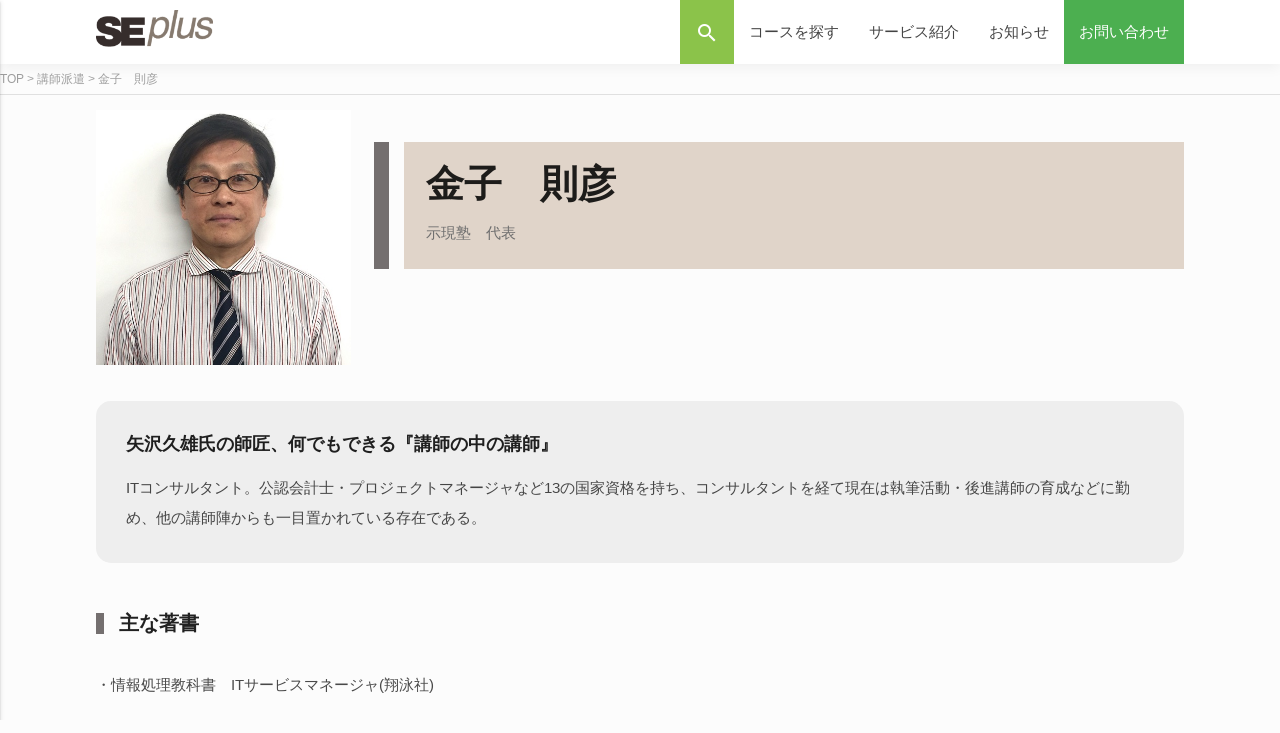

--- FILE ---
content_type: text/html; charset=UTF-8
request_url: https://www.seplus.jp/dokushuzemi/koushi/post-9.html
body_size: 39380
content:
<!DOCTYPE html>
<html lang="ja" xmlns="http://www.w3.org/1999/xhtml" xmlns:og="http://ogp.me/ns#" xmlns:fb="http://www.facebook.com/2008/fbml">

<head prefix="og: http://ogp.me/ns# fb: http://ogp.me/ns/fb# website: http://ogp.me/ns/website#">
  <meta http-equiv="content-type" content="text/html" />
  <meta charset="UTF-8">
  <title>金子　則彦 | e&amp;TS Div. サービス紹介</title>
  <meta name="viewport" content="width=device-width, initial-scale=1.0, minimum-scale=1.0, maximum-scale=1.0, user-scalable=0" />
  <meta name="description" content="金子則彦 の講師プロフィールです。SEプラスは、SE、ITエンジニア向け出版の翔泳社グループである特徴を活かし、人気の著者や抜群の評価を誇る人気講師と連携し、コースを開発しています。" />
  <meta name="keywords" content="" />
  <meta property="fb:app_id" content="367081356731468" />
  <meta property="og:title" content="金子則彦 プロフィール｜SE、ITエンジニア向け研修講師のご紹介" />
          <meta property="og:description" content="金子則彦 の講師プロフィールです。SEプラスは、SE、ITエンジニア向け出版の翔泳社グループである特徴を活かし、人気の著者や抜群の評価を誇る人気講師と連携し、コースを開発しています。" />
  <meta name="twitter:card" content="summary_large_image" />
  <meta http-equiv="Content-Script-Type" content="text/javascript" />
  <meta http-equiv="Content-Style-Type" content="text/css" />
  
   
    
   
  
   

  
  
            <link rel="stylesheet" href="https://cdnjs.cloudflare.com/ajax/libs/normalize/7.0.0/normalize.min.css" />
  <!-- CSS  -->

  <link href="/dokushuzemi/static/css/theme/ghpages-materialize.css" type="text/css" rel="stylesheet" media="screen,projection">
  <link href="/dokushuzemi/static/css/theme/style.css" type="text/css" rel="stylesheet" media="screen,projection" />
    <link href="/dokushuzemi/static/css/theme/update-materialize.css?20200514" rel="stylesheet">
  <link href="/dokushuzemi/static/css/original-base.min.css?180913A" rel="stylesheet">
  <link href="/dokushuzemi/static/css/original-module.min.css?181213A" rel="stylesheet">
    <link href="/dokushuzemi/static/css/footer.css?2008251323" rel="stylesheet">
  <link href="https://fonts.googleapis.com/css?family=Inconsolata" rel="stylesheet" type="text/css">
  <link href="https://fonts.googleapis.com/icon?family=Material+Icons" rel="stylesheet">
    
  <!--  Scripts-->
  <!-- Google tag (gtag.js) -->
  <script async src="https://www.googletagmanager.com/gtag/js?id=G-47JDJV9X85"></script>
  <script>function gtag(){dataLayer.push(arguments)}window.dataLayer=window.dataLayer||[],gtag("js",new Date),gtag("config","G-47JDJV9X85");</script>
    <script defer src="https://code.jquery.com/jquery-3.3.1.min.js"></script>
    <script src="https://cdn.jsdelivr.net/npm/@glidejs/glide"></script>
  <script defer src="/dokushuzemi/static/js/jquery.timeago.min.js"></script>
    <script defer src="/dokushuzemi/static/js/lunr.min.js"></script>
  <script defer src="/dokushuzemi/static/js/search.js"></script>
  <script defer src="/dokushuzemi/static/js/materialize.js?180928A"></script>
  <script defer src="/dokushuzemi/static/js/init.js"></script>
  <script defer src="/dokushuzemi/static/js/base.js?180518B"></script>

  <script defer src="/dokushuzemi/static/slick/slick.min.js"></script>
  <script defer src="/dokushuzemi/static/slick/slick.custom.js"></script>
  <link href="/dokushuzemi/static/slick/slick.css" rel="stylesheet">
  <link href="/dokushuzemi/static/slick/slick-theme.css" rel="stylesheet">
  <link href="/dokushuzemi/static/slick/slick.custom.css" rel="stylesheet">

  <script type="text/javascript">var Kairos3Tracker="seplus";</script>
  <script type="text/javascript" charset="utf-8" src="//c.k3r.jp"></script>

  <script type="application/ld+json">
{
  "@context": "http://schema.org",
  "@type": "BreadcrumbList",
  "itemListElement": [{
  "@type": "ListItem",
  "position": 1,
  "item": {
    "@id": "/dokushuzemi/",
    "name": "TOP"
  }
}
,{
  "@type": "ListItem",
  "position": 2,
  "item": {
    "@id": "/dokushuzemi/instructor/",
    "name": "講師派遣"
  }
}
,{
  "@type": "ListItem",
  "position": 3,
  "item": {
    "@id": "/dokushuzemi/koushi/post-9.html",
    "name": "金子　則彦"
  }
}
]
}
</script>
  
<!-- All in One SEO Pack 2.10.1 by Michael Torbert of Semper Fi Web Design[333,372] -->
<meta name="description"  content="有名な翔泳社書籍著者が講師となるSEプラス研修講座。情報処理対策のカリスマ、金子則彦氏紹介ページです。" />

<link rel="canonical" href="https://www.seplus.jp/dokushuzemi/koushi/post-9.html" />
<!-- /all in one seo pack -->
<link rel='stylesheet' id='toc-screen-css'  href='https://www.seplus.jp/dokushuzemi/wp-content/plugins/table-of-contents-plus/screen.min.css?ver=2106' type='text/css' media='all' />
<script type='text/javascript' src='https://www.seplus.jp/dokushuzemi/wp-includes/js/jquery/jquery.js?ver=1.12.4'></script>
<script type='text/javascript' src='https://www.seplus.jp/dokushuzemi/wp-includes/js/jquery/jquery-migrate.min.js?ver=1.4.1'></script>
<style type="text/css">div#toc_container {width: 100%;}div#toc_container ul li {font-size: 1em;}</style><style type="text/css">.saboxplugin-wrap{-webkit-box-sizing:border-box;-moz-box-sizing:border-box;-ms-box-sizing:border-box;box-sizing:border-box;border:1px solid #eee;width:100%;clear:both;display:block;overflow:hidden;word-wrap:break-word;position:relative}.saboxplugin-wrap .saboxplugin-gravatar{float:left;padding:0 20px 20px 20px}.saboxplugin-wrap .saboxplugin-gravatar img{max-width:100px;height:auto;border-radius:0;}.saboxplugin-wrap .saboxplugin-authorname{font-size:18px;line-height:1;margin:20px 0 0 20px;display:block}.saboxplugin-wrap .saboxplugin-authorname a{text-decoration:none}.saboxplugin-wrap .saboxplugin-authorname a:focus{outline:0}.saboxplugin-wrap .saboxplugin-desc{display:block;margin:5px 20px}.saboxplugin-wrap .saboxplugin-desc a{text-decoration:underline}.saboxplugin-wrap .saboxplugin-desc p{margin:5px 0 12px}.saboxplugin-wrap .saboxplugin-web{margin:0 20px 15px;text-align:left}.saboxplugin-wrap .sab-web-position{text-align:right}.saboxplugin-wrap .saboxplugin-web a{color:#ccc;text-decoration:none}.saboxplugin-wrap .saboxplugin-socials{position:relative;display:block;background:#fcfcfc;padding:5px;border-top:1px solid #eee}.saboxplugin-wrap .saboxplugin-socials a svg{width:20px;height:20px}.saboxplugin-wrap .saboxplugin-socials a svg .st2{fill:#fff; transform-origin:center center;}.saboxplugin-wrap .saboxplugin-socials a svg .st1{fill:rgba(0,0,0,.3)}.saboxplugin-wrap .saboxplugin-socials a:hover{opacity:.8;-webkit-transition:opacity .4s;-moz-transition:opacity .4s;-o-transition:opacity .4s;transition:opacity .4s;box-shadow:none!important;-webkit-box-shadow:none!important}.saboxplugin-wrap .saboxplugin-socials .saboxplugin-icon-color{box-shadow:none;padding:0;border:0;-webkit-transition:opacity .4s;-moz-transition:opacity .4s;-o-transition:opacity .4s;transition:opacity .4s;display:inline-block;color:#fff;font-size:0;text-decoration:inherit;margin:5px;-webkit-border-radius:0;-moz-border-radius:0;-ms-border-radius:0;-o-border-radius:0;border-radius:0;overflow:hidden}.saboxplugin-wrap .saboxplugin-socials .saboxplugin-icon-grey{text-decoration:inherit;box-shadow:none;position:relative;display:-moz-inline-stack;display:inline-block;vertical-align:middle;zoom:1;margin:10px 5px;color:#444;fill:#444}.clearfix:after,.clearfix:before{content:' ';display:table;line-height:0;clear:both}.ie7 .clearfix{zoom:1}.saboxplugin-socials.sabox-colored .saboxplugin-icon-color .sab-twitch{border-color:#38245c}.saboxplugin-socials.sabox-colored .saboxplugin-icon-color .sab-addthis{border-color:#e91c00}.saboxplugin-socials.sabox-colored .saboxplugin-icon-color .sab-behance{border-color:#003eb0}.saboxplugin-socials.sabox-colored .saboxplugin-icon-color .sab-delicious{border-color:#06c}.saboxplugin-socials.sabox-colored .saboxplugin-icon-color .sab-deviantart{border-color:#036824}.saboxplugin-socials.sabox-colored .saboxplugin-icon-color .sab-digg{border-color:#00327c}.saboxplugin-socials.sabox-colored .saboxplugin-icon-color .sab-dribbble{border-color:#ba1655}.saboxplugin-socials.sabox-colored .saboxplugin-icon-color .sab-facebook{border-color:#1e2e4f}.saboxplugin-socials.sabox-colored .saboxplugin-icon-color .sab-flickr{border-color:#003576}.saboxplugin-socials.sabox-colored .saboxplugin-icon-color .sab-github{border-color:#264874}.saboxplugin-socials.sabox-colored .saboxplugin-icon-color .sab-google{border-color:#0b51c5}.saboxplugin-socials.sabox-colored .saboxplugin-icon-color .sab-googleplus{border-color:#96271a}.saboxplugin-socials.sabox-colored .saboxplugin-icon-color .sab-html5{border-color:#902e13}.saboxplugin-socials.sabox-colored .saboxplugin-icon-color .sab-instagram{border-color:#1630aa}.saboxplugin-socials.sabox-colored .saboxplugin-icon-color .sab-linkedin{border-color:#00344f}.saboxplugin-socials.sabox-colored .saboxplugin-icon-color .sab-pinterest{border-color:#5b040e}.saboxplugin-socials.sabox-colored .saboxplugin-icon-color .sab-reddit{border-color:#992900}.saboxplugin-socials.sabox-colored .saboxplugin-icon-color .sab-rss{border-color:#a43b0a}.saboxplugin-socials.sabox-colored .saboxplugin-icon-color .sab-sharethis{border-color:#5d8420}.saboxplugin-socials.sabox-colored .saboxplugin-icon-color .sab-skype{border-color:#00658a}.saboxplugin-socials.sabox-colored .saboxplugin-icon-color .sab-soundcloud{border-color:#995200}.saboxplugin-socials.sabox-colored .saboxplugin-icon-color .sab-spotify{border-color:#0f612c}.saboxplugin-socials.sabox-colored .saboxplugin-icon-color .sab-stackoverflow{border-color:#a95009}.saboxplugin-socials.sabox-colored .saboxplugin-icon-color .sab-steam{border-color:#006388}.saboxplugin-socials.sabox-colored .saboxplugin-icon-color .sab-user_email{border-color:#b84e05}.saboxplugin-socials.sabox-colored .saboxplugin-icon-color .sab-stumbleUpon{border-color:#9b280e}.saboxplugin-socials.sabox-colored .saboxplugin-icon-color .sab-tumblr{border-color:#10151b}.saboxplugin-socials.sabox-colored .saboxplugin-icon-color .sab-twitter{border-color:#0967a0}.saboxplugin-socials.sabox-colored .saboxplugin-icon-color .sab-vimeo{border-color:#0d7091}.saboxplugin-socials.sabox-colored .saboxplugin-icon-color .sab-windows{border-color:#003f71}.saboxplugin-socials.sabox-colored .saboxplugin-icon-color .sab-whatsapp{border-color:#003f71}.saboxplugin-socials.sabox-colored .saboxplugin-icon-color .sab-wordpress{border-color:#0f3647}.saboxplugin-socials.sabox-colored .saboxplugin-icon-color .sab-yahoo{border-color:#14002d}.saboxplugin-socials.sabox-colored .saboxplugin-icon-color .sab-youtube{border-color:#900}.saboxplugin-socials.sabox-colored .saboxplugin-icon-color .sab-xing{border-color:#000202}.saboxplugin-socials.sabox-colored .saboxplugin-icon-color .sab-mixcloud{border-color:#2475a0}.saboxplugin-socials.sabox-colored .saboxplugin-icon-color .sab-vk{border-color:#243549}.saboxplugin-socials.sabox-colored .saboxplugin-icon-color .sab-medium{border-color:#00452c}.saboxplugin-socials.sabox-colored .saboxplugin-icon-color .sab-quora{border-color:#420e00}.saboxplugin-socials.sabox-colored .saboxplugin-icon-color .sab-meetup{border-color:#9b181c}.saboxplugin-socials.sabox-colored .saboxplugin-icon-color .sab-goodreads{border-color:#000}.saboxplugin-socials.sabox-colored .saboxplugin-icon-color .sab-snapchat{border-color:#999700}.saboxplugin-socials.sabox-colored .saboxplugin-icon-color .sab-500px{border-color:#00557f}.saboxplugin-socials.sabox-colored .saboxplugin-icon-color .sab-mastodont{border-color:#185886}.sabox-plus-item{margin-bottom:20px}@media screen and (max-width:480px){.saboxplugin-wrap{text-align:center}.saboxplugin-wrap .saboxplugin-gravatar{float:none;padding:20px 0;text-align:center;margin:0 auto;display:block}.saboxplugin-wrap .saboxplugin-gravatar img{float:none;display:inline-block;display:-moz-inline-stack;vertical-align:middle;zoom:1}.saboxplugin-wrap .saboxplugin-desc{margin:0 10px 20px;text-align:center}.saboxplugin-wrap .saboxplugin-authorname{text-align:center;margin:10px 0 20px}}body .saboxplugin-authorname a,body .saboxplugin-authorname a:hover{box-shadow:none;-webkit-box-shadow:none}a.sab-profile-edit{font-size:16px!important;line-height:1!important}.sab-edit-settings a,a.sab-profile-edit{color:#0073aa!important;box-shadow:none!important;-webkit-box-shadow:none!important}.sab-edit-settings{margin-right:15px;position:absolute;right:0;z-index:2;bottom:10px;line-height:20px}.sab-edit-settings i{margin-left:5px}.saboxplugin-socials{line-height:1!important}.rtl .saboxplugin-wrap .saboxplugin-gravatar{float:right}.rtl .saboxplugin-wrap .saboxplugin-authorname{display:flex;align-items:center}.rtl .saboxplugin-wrap .saboxplugin-authorname .sab-profile-edit{margin-right:10px}.rtl .sab-edit-settings{right:auto;left:0}img.sab-custom-avatar{max-width:75px;}.saboxplugin-wrap .saboxplugin-gravatar img {-webkit-border-radius:50%;-moz-border-radius:50%;-ms-border-radius:50%;-o-border-radius:50%;border-radius:50%;}.saboxplugin-wrap .saboxplugin-gravatar img {-webkit-border-radius:50%;-moz-border-radius:50%;-ms-border-radius:50%;-o-border-radius:50%;border-radius:50%;}.saboxplugin-wrap {margin-top:0px; margin-bottom:0px; padding: 0px 0px }.saboxplugin-wrap .saboxplugin-authorname {font-size:18px; line-height:25px;}.saboxplugin-wrap .saboxplugin-desc p, .saboxplugin-wrap .saboxplugin-desc {font-size:14px !important; line-height:21px !important;}.saboxplugin-wrap .saboxplugin-web {font-size:14px;}.saboxplugin-wrap .saboxplugin-socials a svg {width:18px;height:18px;}</style>		<style type="text/css" id="wp-custom-css">
			/* この記事専用レイアウト
   ─ フォントサイズはすべてテーマ既定（ブラウザ既定）に委ね、
     デザインは色・余白・罫線のみでメリハリをつける ─ */

/* 1. 講座のポイント ─ 目立つカード */
.course-points{
  background:#f2f7ff;
  border:1px solid #dfe5f2;
  padding:1.7rem 2.2rem;
  margin:2.4rem 0;
  border-radius:4px;
}
.course-points p{
  margin:0 0 1rem;
  font-weight:700;
  color:#005bac;
}
.course-points li{margin:0 0 .55rem;line-height:1.75}

/* 2. 用語解説 ─ ミニコラム */
.term-explanation{
  background:#fafcff;
  border:1px solid #e5ebf5;
  padding:1.4rem 2rem;
  margin:2.2rem 0;
  border-radius:4px;
  line-height:1.7;
}
.term-explanation h3{
  margin:0 0 .9rem;
  font-weight:700;
  color:#005bac;
}
.term-explanation p{margin:0 0 .85rem}
.term-explanation p strong{color:#00376f;font-weight:600}

/* 3. セクション見出し */
.article-heading{
  position:relative;
  margin:2.4rem 0 1rem;
  padding:.4em 0 .4em 1.3rem;
  font-weight:700;
  line-height:1.45;
  background:linear-gradient(90deg,#f2f7ff 0%,#ffffff 80%);
  border-left:4px solid #005bac;
  border-radius:2px 0 0 2px;
  scroll-margin-top:80px;
}

/* 4. 講座紹介本文 */
.course-overview{
  margin:2.4rem 0;
  padding:1.8rem 2.3rem;
  border:1px solid #e5e5e5;
  background:#fafafa;
  border-radius:4px;
  line-height:1.8;
}
.course-overview p{margin:0}

/* 5. 講師プロフィール */
.instructor-profile{
  margin:2.4rem 0;
  padding:1.4rem 2rem 1.3rem;
  border-left:4px solid #8b5e3c;
  background:#fcfcfc;
  border:1px solid #e5e5e5;
  border-radius:4px;
  line-height:1.65;
}
.instructor-profile p{
  margin:0 0 .8rem;
  font-weight:600;
  color:#8b5e3c;
}
.instructor-profile li{margin:0 0 .45rem;list-style:disc inside}

/* 6. キャッチコピー */
.course-tagline{
  margin:2rem 0 2.4rem;
  padding:1.3rem 2rem;
  border-left:4px solid #005bac;
  background:#f2f7ff;
  border-radius:4px;
  line-height:1.7;
}
.course-tagline p{margin:0;font-weight:600}

/* 7. 記事まとめ */
.course-summary{
  margin:2.8rem 0 0;
  padding:1.6rem 2rem;
  border-top:3px solid #8b5e3c;
  background:#f7f7f7;
  border-radius:4px;
  line-height:1.75;
}
.course-summary p{margin:0}
		</style>
	  <script>
    (function(i, s, o, g, r, a, m) {
      i['GoogleAnalyticsObject'] = r;
      i[r] = i[r] || function() {
        (i[r].q = i[r].q || []).push(arguments)
      }, i[r].l = 1 * new Date();
      a = s.createElement(o),
        m = s.getElementsByTagName(o)[0];
      a.async = 1;
      a.src = g;
      m.parentNode.insertBefore(a, m)
    })(window, document, 'script', '//www.google-analytics.com/analytics.js', 'ga');
    ga('create', 'UA-23071786-1', 'auto');
    ga('send', 'pageview');
  </script>
  <!-- Google Tag Manager -->
  <script>
    (function(w, d, s, l, i) {
      w[l] = w[l] || [];
      w[l].push({
        'gtm.start': new Date().getTime(),
        event: 'gtm.js'
      });
      var f = d.getElementsByTagName(s)[0],
        j = d.createElement(s),
        dl = l != 'dataLayer' ? '&l=' + l : '';
      j.async = true;
      j.src =
        'https://www.googletagmanager.com/gtm.js?id=' + i + dl;
      f.parentNode.insertBefore(j, f);
    })(window, document, 'script', 'dataLayer', 'GTM-K59JLB');
  </script>
  <!-- End Google Tag Manager -->
</head>

<body>
  <!-- Google Tag Manager (noscript) -->
  <noscript><iframe src="https://www.googletagmanager.com/ns.html?id=GTM-K59JLB" height="0" width="0" style="display:none;visibility:hidden"></iframe></noscript>
  <!-- End Google Tag Manager (noscript) -->
  <div id="fb-root"></div>
  <script defer>
    (function(d, s, id) {
      var js, fjs = d.getElementsByTagName(s)[0];
      if (d.getElementById(id)) return;
      js = d.createElement(s);
      js.id = id;
      js.src = "//connect.facebook.net/ja_JP/all.js#xfbml=1";
      fjs.parentNode.insertBefore(js, fjs);
    }(document, 'script', 'facebook-jssdk'));
  </script>

      <div class="navbar-fixed">
      <nav class="white" role="navigation" style="box-shadow: rgba(0, 0, 0, 0.05) 0px 4px 12px 0px;">
        <div class="nav-wrapper container">
          <a id="logo-container" href="/dokushuzemi/" class="brand-logo"><img src="https://www.seplus.jp/image/seplus-logo.gif" class="pad_h10" style="height: inherit;" /></a>
          <ul class="right hide-on-med-and-down">
            <li class="light-green pad_w15" data-type="header-search-btn"><span class="material-icons">search</span></li>
            <li class="light-green pad_w15" data-type="header-search-box">
              <form class="input-field" action="/dokushuzemi/search/" method="GET">
                <input id="s-word" class="black-text pad_lt05" type="text" name="s-word" value="" />
                <label for="s-word" class="white-text">検索ワード</label>
              </form>
            </li>
            <li><a href="#" class="toggle-menu" data-target-menu="ets-menu-course">コースを探す</a></li>
            <li><a href="#" class="toggle-menu" data-target-menu="ets-menu-service">サービス紹介</a></li>
            <li><a href="/dokushuzemi/blog/">お知らせ</a></li>
            <li class="green"><a class="white-text" href="/dokushuzemi/contact/">お問い合わせ</a></li>
          </ul>

          <ul id="nav-mobile" class="side-nav">
            <li class="light-green">
              <form class="input-field" action="/dokushuzemi/search/" method="GET">
                <i class="material-icons prefix" style="line-height: 1.6;">search</i>
                <input id="s-word" class="black-text pad_lt05" type="text" name="s-word" placeholder="検索ワード" value="" />
              </form>
            </li>
            <li><a href="#" class="toggle-menu" data-target-menu="ets-menu-course">コースを探す</a></li>
            <li><a href="#" class="toggle-menu" data-target-menu="ets-menu-service">サービス紹介</a></li>
            <li><a href="/dokushuzemi/blog/">お知らせ</a></li>
            <li class="green"><a class="white-text" href="/dokushuzemi/contact/">お問い合わせ</a></li>
          </ul>
          <a href="#" data-activates="nav-mobile" class="button-collapse"><i class="material-icons">menu</i></a>
        </div>
      </nav>
    </div>

    <div id="ets-menu-wrap" class="container teal">
      <div class="ets-menu-close-btn"><span class="material-icons">close</span></div>
      <div id="ets-menu-course" class="teal flex ets-menu">
        <ul class="teal darken-3">
          <li class="active" data-nav-no="1">カテゴリから探す</li>
          <li data-nav-no="2">階層別から探す</li>
          <li data-nav-no="3">テーマから探す</li>
        </ul>
        <div style="opacity: .8;">
          <div class="flex wrap start" data-nav-target-no="1">
                          <a class="white-text" href="/dokushuzemi/search/?s-category=プログラミング／アルゴリズム">プログラミング／アルゴリズム</a>
                          <a class="white-text" href="/dokushuzemi/search/?s-category=OS・システム基盤">OS・システム基盤</a>
                          <a class="white-text" href="/dokushuzemi/search/?s-category=IT資格">IT資格</a>
                          <a class="white-text" href="/dokushuzemi/search/?s-category=その他資格">その他資格</a>
                          <a class="white-text" href="/dokushuzemi/search/?s-category=ネットワーク">ネットワーク</a>
                          <a class="white-text" href="/dokushuzemi/search/?s-category=データベース">データベース</a>
                          <a class="white-text" href="/dokushuzemi/search/?s-category=セキュリティ">セキュリティ</a>
                          <a class="white-text" href="/dokushuzemi/search/?s-category=メソドロジ／開発方法論">メソドロジ／開発方法論</a>
                          <a class="white-text" href="/dokushuzemi/search/?s-category=プロジェクトマネジメント">プロジェクトマネジメント</a>
                          <a class="white-text" href="/dokushuzemi/search/?s-category=ヒューマンスキル">ヒューマンスキル</a>
                          <a class="white-text" href="/dokushuzemi/search/?s-category=業務・法務知識／ビジネススキル">業務・法務知識／ビジネススキル</a>
                          <a class="white-text" href="/dokushuzemi/search/?s-category=トレンド">トレンド</a>
                          <a class="white-text" href="/dokushuzemi/search/?s-category=教養その他">教養その他</a>
                          <a class="white-text" href="/dokushuzemi/search/?s-category=サーバー/サーバー/OS">サーバー/サーバー/OS</a>
                          <a class="white-text" href="/dokushuzemi/search/?s-category=PDU付与">PDU付与</a>
                          <a class="white-text" href="/dokushuzemi/search/?s-category=ヘルスケア">ヘルスケア</a>
                          <a class="white-text" href="/dokushuzemi/search/?s-category=管理職研修">管理職研修</a>
                          <a class="white-text" href="/dokushuzemi/search/?s-category=AI">AI</a>
                          <a class="white-text" href="/dokushuzemi/search/?s-category=セキュリティマネジメント">セキュリティマネジメント</a>
                          <a class="white-text" href="/dokushuzemi/search/?s-category=Officeスキル">Officeスキル</a>
                          <a class="white-text" href="/dokushuzemi/search/?s-category=ITリテラシー">ITリテラシー</a>
                      </div>
          <div class="flex wrap start" data-nav-target-no="2">
                          <a class="white-text" href="/dokushuzemi/search/?s-class=内定者">内定者</a>
                          <a class="white-text" href="/dokushuzemi/search/?s-class=新人向け">新人向け</a>
                          <a class="white-text" href="/dokushuzemi/search/?s-class=若手向け">若手向け</a>
                          <a class="white-text" href="/dokushuzemi/search/?s-class=リーダー">リーダー</a>
                          <a class="white-text" href="/dokushuzemi/search/?s-class=マネージャ">マネージャ</a>
                      </div>
          <div class="flex wrap start" data-nav-target-no="3">
                          <a class="white-text" href="/dokushuzemi/search/?s-tag[]=プログラミング">プログラミング</a>
                          <a class="white-text" href="/dokushuzemi/search/?s-tag[]=クラウド">クラウド</a>
                          <a class="white-text" href="/dokushuzemi/search/?s-tag[]=Microsoft Azure">Microsoft Azure</a>
                          <a class="white-text" href="/dokushuzemi/search/?s-tag[]=情報処理資格">情報処理資格</a>
                          <a class="white-text" href="/dokushuzemi/search/?s-tag[]=基本情報技術者">基本情報技術者</a>
                          <a class="white-text" href="/dokushuzemi/search/?s-tag[]=IT基礎">IT基礎</a>
                          <a class="white-text" href="/dokushuzemi/search/?s-tag[]=応用情報技術者">応用情報技術者</a>
                          <a class="white-text" href="/dokushuzemi/search/?s-tag[]=開発・設計方法">開発・設計方法</a>
                          <a class="white-text" href="/dokushuzemi/search/?s-tag[]=オブジェクト指向">オブジェクト指向</a>
                          <a class="white-text" href="/dokushuzemi/search/?s-tag[]=内定者・新人研修">内定者・新人研修</a>
                          <a class="white-text" href="/dokushuzemi/search/?s-tag[]=プログラミング基礎">プログラミング基礎</a>
                          <a class="white-text" href="/dokushuzemi/search/?s-tag[]=アルゴリズム">アルゴリズム</a>
                          <a class="white-text" href="/dokushuzemi/search/?s-tag[]=コンピュータ数学">コンピュータ数学</a>
                          <a class="white-text" href="/dokushuzemi/search/?s-tag[]=内定者研修">内定者研修</a>
                          <a class="white-text" href="/dokushuzemi/search/?s-tag[]=新人研修">新人研修</a>
                          <a class="white-text" href="/dokushuzemi/search/?s-tag[]=ヒューマンスキル">ヒューマンスキル</a>
                          <a class="white-text" href="/dokushuzemi/search/?s-tag[]=プロジェクトマネジメント">プロジェクトマネジメント</a>
                          <a class="white-text" href="/dokushuzemi/search/?s-tag[]=プレゼンテーション">プレゼンテーション</a>
                          <a class="white-text" href="/dokushuzemi/search/?s-tag[]=リーダーシップ">リーダーシップ</a>
                          <a class="white-text" href="/dokushuzemi/search/?s-tag[]=組織マネジメント">組織マネジメント</a>
                          <a class="white-text" href="/dokushuzemi/search/?s-tag[]=ネゴシエーション">ネゴシエーション</a>
                          <a class="white-text" href="/dokushuzemi/search/?s-tag[]=ロジカルシンキング">ロジカルシンキング</a>
                          <a class="white-text" href="/dokushuzemi/search/?s-tag[]=Java">Java</a>
                          <a class="white-text" href="/dokushuzemi/search/?s-tag[]=UI/UX">UI/UX</a>
                          <a class="white-text" href="/dokushuzemi/search/?s-tag[]=HTTP">HTTP</a>
                          <a class="white-text" href="/dokushuzemi/search/?s-tag[]=JavaScript基礎">JavaScript基礎</a>
                          <a class="white-text" href="/dokushuzemi/search/?s-tag[]=情報処理資格 ネットワークスペシャリスト">情報処理資格 ネットワークスペシャリスト</a>
                          <a class="white-text" href="/dokushuzemi/search/?s-tag[]=ネットワーク">ネットワーク</a>
                          <a class="white-text" href="/dokushuzemi/search/?s-tag[]=インターネットルーティング応用">インターネットルーティング応用</a>
                          <a class="white-text" href="/dokushuzemi/search/?s-tag[]=IPアドレス">IPアドレス</a>
                          <a class="white-text" href="/dokushuzemi/search/?s-tag[]=データベース応用">データベース応用</a>
                          <a class="white-text" href="/dokushuzemi/search/?s-tag[]=SQL応用">SQL応用</a>
                          <a class="white-text" href="/dokushuzemi/search/?s-tag[]=パフォーマンスチューニング">パフォーマンスチューニング</a>
                          <a class="white-text" href="/dokushuzemi/search/?s-tag[]=データベース設計">データベース設計</a>
                          <a class="white-text" href="/dokushuzemi/search/?s-tag[]=ER図">ER図</a>
                          <a class="white-text" href="/dokushuzemi/search/?s-tag[]=概念設計(データベース)">概念設計(データベース)</a>
                          <a class="white-text" href="/dokushuzemi/search/?s-tag[]=論理設計(データベース)">論理設計(データベース)</a>
                          <a class="white-text" href="/dokushuzemi/search/?s-tag[]=IT資格">IT資格</a>
                          <a class="white-text" href="/dokushuzemi/search/?s-tag[]=Linux基礎">Linux基礎</a>
                          <a class="white-text" href="/dokushuzemi/search/?s-tag[]=OS・システム基盤">OS・システム基盤</a>
                          <a class="white-text" href="/dokushuzemi/search/?s-tag[]=セキュリティ">セキュリティ</a>
                          <a class="white-text" href="/dokushuzemi/search/?s-tag[]=TCP/IP">TCP/IP</a>
                          <a class="white-text" href="/dokushuzemi/search/?s-tag[]=OSI参照モデル">OSI参照モデル</a>
                          <a class="white-text" href="/dokushuzemi/search/?s-tag[]=データベースセキュリティ">データベースセキュリティ</a>
                          <a class="white-text" href="/dokushuzemi/search/?s-tag[]=ファイアウォール">ファイアウォール</a>
                          <a class="white-text" href="/dokushuzemi/search/?s-tag[]=標的型攻撃">標的型攻撃</a>
                          <a class="white-text" href="/dokushuzemi/search/?s-tag[]=SQLインジェクション">SQLインジェクション</a>
                          <a class="white-text" href="/dokushuzemi/search/?s-tag[]=ネットワーク基本設計">ネットワーク基本設計</a>
                          <a class="white-text" href="/dokushuzemi/search/?s-tag[]=CCNA">CCNA</a>
                          <a class="white-text" href="/dokushuzemi/search/?s-tag[]=Cisco">Cisco</a>
                          <a class="white-text" href="/dokushuzemi/search/?s-tag[]=プロジェクトマネジメント資格">プロジェクトマネジメント資格</a>
                          <a class="white-text" href="/dokushuzemi/search/?s-tag[]=情報処理資格プロジェクトマネージャ">情報処理資格プロジェクトマネージャ</a>
                          <a class="white-text" href="/dokushuzemi/search/?s-tag[]=情報処理安全確保支援士">情報処理安全確保支援士</a>
                          <a class="white-text" href="/dokushuzemi/search/?s-tag[]=人事給与">人事給与</a>
                          <a class="white-text" href="/dokushuzemi/search/?s-tag[]=財務会計">財務会計</a>
                          <a class="white-text" href="/dokushuzemi/search/?s-tag[]=管理会計">管理会計</a>
                          <a class="white-text" href="/dokushuzemi/search/?s-tag[]=簿記">簿記</a>
                          <a class="white-text" href="/dokushuzemi/search/?s-tag[]=生産管理">生産管理</a>
                          <a class="white-text" href="/dokushuzemi/search/?s-tag[]=在庫管理">在庫管理</a>
                          <a class="white-text" href="/dokushuzemi/search/?s-tag[]=ERP">ERP</a>
                          <a class="white-text" href="/dokushuzemi/search/?s-tag[]=バランススコアカード">バランススコアカード</a>
                          <a class="white-text" href="/dokushuzemi/search/?s-tag[]=情報処理資格 ITアーキテクト">情報処理資格 ITアーキテクト</a>
                          <a class="white-text" href="/dokushuzemi/search/?s-tag[]=情報処理資格 ITストラテジスト">情報処理資格 ITストラテジスト</a>
                          <a class="white-text" href="/dokushuzemi/search/?s-tag[]=情報処理資格 ITサービスマネジメント">情報処理資格 ITサービスマネジメント</a>
                          <a class="white-text" href="/dokushuzemi/search/?s-tag[]=情報処理資格 システム監査">情報処理資格 システム監査</a>
                          <a class="white-text" href="/dokushuzemi/search/?s-tag[]=PMBOK®">PMBOK®</a>
                          <a class="white-text" href="/dokushuzemi/search/?s-tag[]=PMP®">PMP®</a>
                          <a class="white-text" href="/dokushuzemi/search/?s-tag[]=プロジェクト計画">プロジェクト計画</a>
                          <a class="white-text" href="/dokushuzemi/search/?s-tag[]=WBS">WBS</a>
                          <a class="white-text" href="/dokushuzemi/search/?s-tag[]=リスクコントロール">リスクコントロール</a>
                          <a class="white-text" href="/dokushuzemi/search/?s-tag[]=ITIL">ITIL</a>
                          <a class="white-text" href="/dokushuzemi/search/?s-tag[]=ITサービスマネジメント">ITサービスマネジメント</a>
                          <a class="white-text" href="/dokushuzemi/search/?s-tag[]=要求定義">要求定義</a>
                          <a class="white-text" href="/dokushuzemi/search/?s-tag[]=要件定義">要件定義</a>
                          <a class="white-text" href="/dokushuzemi/search/?s-tag[]=見積手法">見積手法</a>
                          <a class="white-text" href="/dokushuzemi/search/?s-tag[]=ビジネスインダストリ">ビジネスインダストリ</a>
                          <a class="white-text" href="/dokushuzemi/search/?s-tag[]=業種・業界知識">業種・業界知識</a>
                          <a class="white-text" href="/dokushuzemi/search/?s-tag[]=業務知識">業務知識</a>
                          <a class="white-text" href="/dokushuzemi/search/?s-tag[]=提案力">提案力</a>
                          <a class="white-text" href="/dokushuzemi/search/?s-tag[]=ソフトウェアテスト基礎">ソフトウェアテスト基礎</a>
                          <a class="white-text" href="/dokushuzemi/search/?s-tag[]=情報処理資格 データベーススペシャリスト">情報処理資格 データベーススペシャリスト</a>
                          <a class="white-text" href="/dokushuzemi/search/?s-tag[]=ハードウェア基礎">ハードウェア基礎</a>
                          <a class="white-text" href="/dokushuzemi/search/?s-tag[]=外部設計(基本設計)">外部設計(基本設計)</a>
                          <a class="white-text" href="/dokushuzemi/search/?s-tag[]=内部設計(詳細設計)">内部設計(詳細設計)</a>
                          <a class="white-text" href="/dokushuzemi/search/?s-tag[]=データベース基礎">データベース基礎</a>
                          <a class="white-text" href="/dokushuzemi/search/?s-tag[]=SQL基礎">SQL基礎</a>
                          <a class="white-text" href="/dokushuzemi/search/?s-tag[]=RDBMS">RDBMS</a>
                          <a class="white-text" href="/dokushuzemi/search/?s-tag[]=物理設計(データベース)">物理設計(データベース)</a>
                          <a class="white-text" href="/dokushuzemi/search/?s-tag[]=C++">C++</a>
                          <a class="white-text" href="/dokushuzemi/search/?s-tag[]=Ruby">Ruby</a>
                          <a class="white-text" href="/dokushuzemi/search/?s-tag[]=MVC基礎">MVC基礎</a>
                          <a class="white-text" href="/dokushuzemi/search/?s-tag[]=Webアプリケーション開発">Webアプリケーション開発</a>
                          <a class="white-text" href="/dokushuzemi/search/?s-tag[]=JavaEE">JavaEE</a>
                          <a class="white-text" href="/dokushuzemi/search/?s-tag[]=Javaプログラミング応用">Javaプログラミング応用</a>
                          <a class="white-text" href="/dokushuzemi/search/?s-tag[]=フレームワーク">フレームワーク</a>
                          <a class="white-text" href="/dokushuzemi/search/?s-tag[]=MVC応用">MVC応用</a>
                          <a class="white-text" href="/dokushuzemi/search/?s-tag[]=Spring フレームワーク">Spring フレームワーク</a>
                          <a class="white-text" href="/dokushuzemi/search/?s-tag[]=ソフトウェアテスト応用">ソフトウェアテスト応用</a>
                          <a class="white-text" href="/dokushuzemi/search/?s-tag[]=テスト手法">テスト手法</a>
                          <a class="white-text" href="/dokushuzemi/search/?s-tag[]=JUnit">JUnit</a>
                          <a class="white-text" href="/dokushuzemi/search/?s-tag[]=スマートフォンアプリ開発">スマートフォンアプリ開発</a>
                          <a class="white-text" href="/dokushuzemi/search/?s-tag[]=Androidアプリ開発">Androidアプリ開発</a>
                          <a class="white-text" href="/dokushuzemi/search/?s-tag[]=C# 基礎">C# 基礎</a>
                          <a class="white-text" href="/dokushuzemi/search/?s-tag[]=C# 応用">C# 応用</a>
                          <a class="white-text" href="/dokushuzemi/search/?s-tag[]=負荷テスト">負荷テスト</a>
                          <a class="white-text" href="/dokushuzemi/search/?s-tag[]=Javaプログラミング基礎">Javaプログラミング基礎</a>
                          <a class="white-text" href="/dokushuzemi/search/?s-tag[]=ソフトウェアテスト">ソフトウェアテスト</a>
                          <a class="white-text" href="/dokushuzemi/search/?s-tag[]=コーチング">コーチング</a>
                          <a class="white-text" href="/dokushuzemi/search/?s-tag[]=メンタリング">メンタリング</a>
                          <a class="white-text" href="/dokushuzemi/search/?s-tag[]=HTML/CSS">HTML/CSS</a>
                          <a class="white-text" href="/dokushuzemi/search/?s-tag[]=サーバー構築">サーバー構築</a>
                          <a class="white-text" href="/dokushuzemi/search/?s-tag[]=仮想化技術">仮想化技術</a>
                          <a class="white-text" href="/dokushuzemi/search/?s-tag[]=KVS (NoSQL)">KVS (NoSQL)</a>
                          <a class="white-text" href="/dokushuzemi/search/?s-tag[]=アジャイル">アジャイル</a>
                          <a class="white-text" href="/dokushuzemi/search/?s-tag[]=スクラム">スクラム</a>
                          <a class="white-text" href="/dokushuzemi/search/?s-tag[]=ファシリテーション">ファシリテーション</a>
                          <a class="white-text" href="/dokushuzemi/search/?s-tag[]=C言語">C言語</a>
                          <a class="white-text" href="/dokushuzemi/search/?s-tag[]=ITパスポート">ITパスポート</a>
                          <a class="white-text" href="/dokushuzemi/search/?s-tag[]=JSTQB">JSTQB</a>
                          <a class="white-text" href="/dokushuzemi/search/?s-tag[]=データサイエンス">データサイエンス</a>
                          <a class="white-text" href="/dokushuzemi/search/?s-tag[]=単体テスト">単体テスト</a>
                          <a class="white-text" href="/dokushuzemi/search/?s-tag[]=ユニットテスト">ユニットテスト</a>
                          <a class="white-text" href="/dokushuzemi/search/?s-tag[]=キャリアアップ">キャリアアップ</a>
                          <a class="white-text" href="/dokushuzemi/search/?s-tag[]=インターネットルーティング基礎">インターネットルーティング基礎</a>
                          <a class="white-text" href="/dokushuzemi/search/?s-tag[]=パケット解析">パケット解析</a>
                          <a class="white-text" href="/dokushuzemi/search/?s-tag[]=LAN構築">LAN構築</a>
                          <a class="white-text" href="/dokushuzemi/search/?s-tag[]=データベース">データベース</a>
                          <a class="white-text" href="/dokushuzemi/search/?s-tag[]=データサイエンティスト">データサイエンティスト</a>
                          <a class="white-text" href="/dokushuzemi/search/?s-tag[]=トレンド">トレンド</a>
                          <a class="white-text" href="/dokushuzemi/search/?s-tag[]=障害対応">障害対応</a>
                          <a class="white-text" href="/dokushuzemi/search/?s-tag[]=インフラ監視">インフラ監視</a>
                          <a class="white-text" href="/dokushuzemi/search/?s-tag[]=HTTP/2.0">HTTP/2.0</a>
                          <a class="white-text" href="/dokushuzemi/search/?s-tag[]=コンピュータサイエンス">コンピュータサイエンス</a>
                          <a class="white-text" href="/dokushuzemi/search/?s-tag[]=VPN">VPN</a>
                          <a class="white-text" href="/dokushuzemi/search/?s-tag[]=ネットワーク物理設計">ネットワーク物理設計</a>
                          <a class="white-text" href="/dokushuzemi/search/?s-tag[]=データベース障害">データベース障害</a>
                          <a class="white-text" href="/dokushuzemi/search/?s-tag[]=JavaScript">JavaScript</a>
                          <a class="white-text" href="/dokushuzemi/search/?s-tag[]=モダンJS (Modern JavaScript) 応用">モダンJS (Modern JavaScript) 応用</a>
                          <a class="white-text" href="/dokushuzemi/search/?s-tag[]=MVS応用">MVS応用</a>
                          <a class="white-text" href="/dokushuzemi/search/?s-tag[]=バックアップ/リカバリ">バックアップ/リカバリ</a>
                          <a class="white-text" href="/dokushuzemi/search/?s-tag[]=分散処理">分散処理</a>
                          <a class="white-text" href="/dokushuzemi/search/?s-tag[]=Hadoop">Hadoop</a>
                          <a class="white-text" href="/dokushuzemi/search/?s-tag[]=Hive">Hive</a>
                          <a class="white-text" href="/dokushuzemi/search/?s-tag[]=Python">Python</a>
                          <a class="white-text" href="/dokushuzemi/search/?s-tag[]=AI">AI</a>
                          <a class="white-text" href="/dokushuzemi/search/?s-tag[]=深層学習(DeepLearning)">深層学習(DeepLearning)</a>
                          <a class="white-text" href="/dokushuzemi/search/?s-tag[]=CentOS">CentOS</a>
                          <a class="white-text" href="/dokushuzemi/search/?s-tag[]=Linux応用">Linux応用</a>
                          <a class="white-text" href="/dokushuzemi/search/?s-tag[]=Zabbix">Zabbix</a>
                          <a class="white-text" href="/dokushuzemi/search/?s-tag[]=シェルスクリプト">シェルスクリプト</a>
                          <a class="white-text" href="/dokushuzemi/search/?s-tag[]=Infrastructure as Code">Infrastructure as Code</a>
                          <a class="white-text" href="/dokushuzemi/search/?s-tag[]=Windowsサーバー基礎">Windowsサーバー基礎</a>
                          <a class="white-text" href="/dokushuzemi/search/?s-tag[]=内部設計">内部設計</a>
                          <a class="white-text" href="/dokushuzemi/search/?s-tag[]=Docker">Docker</a>
                          <a class="white-text" href="/dokushuzemi/search/?s-tag[]=DevOps">DevOps</a>
                          <a class="white-text" href="/dokushuzemi/search/?s-tag[]=Windowsサーバー応用">Windowsサーバー応用</a>
                          <a class="white-text" href="/dokushuzemi/search/?s-tag[]=NginX">NginX</a>
                          <a class="white-text" href="/dokushuzemi/search/?s-tag[]=chef">chef</a>
                          <a class="white-text" href="/dokushuzemi/search/?s-tag[]=Ainsible">Ainsible</a>
                          <a class="white-text" href="/dokushuzemi/search/?s-tag[]=ロジカルライティング">ロジカルライティング</a>
                          <a class="white-text" href="/dokushuzemi/search/?s-tag[]=R">R</a>
                          <a class="white-text" href="/dokushuzemi/search/?s-tag[]=テスト自動化">テスト自動化</a>
                          <a class="white-text" href="/dokushuzemi/search/?s-tag[]=Jenkins">Jenkins</a>
                          <a class="white-text" href="/dokushuzemi/search/?s-tag[]=Git">Git</a>
                          <a class="white-text" href="/dokushuzemi/search/?s-tag[]=継続的インテグレーション (CI)">継続的インテグレーション (CI)</a>
                          <a class="white-text" href="/dokushuzemi/search/?s-tag[]=バージョン管理">バージョン管理</a>
                          <a class="white-text" href="/dokushuzemi/search/?s-tag[]=Vagrant">Vagrant</a>
                          <a class="white-text" href="/dokushuzemi/search/?s-tag[]=要求分析">要求分析</a>
                          <a class="white-text" href="/dokushuzemi/search/?s-tag[]=Redmine">Redmine</a>
                          <a class="white-text" href="/dokushuzemi/search/?s-tag[]=継続的インテグレーション(CI)">継続的インテグレーション(CI)</a>
                          <a class="white-text" href="/dokushuzemi/search/?s-tag[]=継続的デリバリー (CD)">継続的デリバリー (CD)</a>
                          <a class="white-text" href="/dokushuzemi/search/?s-tag[]=ヒューマンリソース管理">ヒューマンリソース管理</a>
                          <a class="white-text" href="/dokushuzemi/search/?s-tag[]=Web API">Web API</a>
                          <a class="white-text" href="/dokushuzemi/search/?s-tag[]=マイクロサービス">マイクロサービス</a>
                          <a class="white-text" href="/dokushuzemi/search/?s-tag[]=コミュニケーション">コミュニケーション</a>
                          <a class="white-text" href="/dokushuzemi/search/?s-tag[]=業務知識/業界知識">業務知識/業界知識</a>
                          <a class="white-text" href="/dokushuzemi/search/?s-tag[]=マーケティング">マーケティング</a>
                          <a class="white-text" href="/dokushuzemi/search/?s-tag[]=語学">語学</a>
                          <a class="white-text" href="/dokushuzemi/search/?s-tag[]=AWS">AWS</a>
                          <a class="white-text" href="/dokushuzemi/search/?s-tag[]=法務">法務</a>
                          <a class="white-text" href="/dokushuzemi/search/?s-tag[]=IoT">IoT</a>
                          <a class="white-text" href="/dokushuzemi/search/?s-tag[]=ビジネスマナー">ビジネスマナー</a>
                          <a class="white-text" href="/dokushuzemi/search/?s-tag[]=OJT">OJT</a>
                          <a class="white-text" href="/dokushuzemi/search/?s-tag[]=業務効率化">業務効率化</a>
                          <a class="white-text" href="/dokushuzemi/search/?s-tag[]=表計算ソフト">表計算ソフト</a>
                          <a class="white-text" href="/dokushuzemi/search/?s-tag[]=オフィスソフト">オフィスソフト</a>
                          <a class="white-text" href="/dokushuzemi/search/?s-tag[]=コンプライアンス">コンプライアンス</a>
                          <a class="white-text" href="/dokushuzemi/search/?s-tag[]=フロントエンド">フロントエンド</a>
                          <a class="white-text" href="/dokushuzemi/search/?s-tag[]=Subversion">Subversion</a>
                          <a class="white-text" href="/dokushuzemi/search/?s-tag[]=PHP">PHP</a>
                          <a class="white-text" href="/dokushuzemi/search/?s-tag[]=関数型プログラミング">関数型プログラミング</a>
                          <a class="white-text" href="/dokushuzemi/search/?s-tag[]=Laravel">Laravel</a>
                          <a class="white-text" href="/dokushuzemi/search/?s-tag[]=モダンJS (Modern JavaScript) 基礎">モダンJS (Modern JavaScript) 基礎</a>
                          <a class="white-text" href="/dokushuzemi/search/?s-tag[]=Android Studio">Android Studio</a>
                          <a class="white-text" href="/dokushuzemi/search/?s-tag[]=機械学習">機械学習</a>
                          <a class="white-text" href="/dokushuzemi/search/?s-tag[]=iOSアプリ開発">iOSアプリ開発</a>
                          <a class="white-text" href="/dokushuzemi/search/?s-tag[]=ぷプログラミング">ぷプログラミング</a>
                          <a class="white-text" href="/dokushuzemi/search/?s-tag[]=React">React</a>
                          <a class="white-text" href="/dokushuzemi/search/?s-tag[]=次世代高度IT人材">次世代高度IT人材</a>
                          <a class="white-text" href="/dokushuzemi/search/?s-tag[]=共創">共創</a>
                          <a class="white-text" href="/dokushuzemi/search/?s-tag[]=IPA">IPA</a>
                          <a class="white-text" href="/dokushuzemi/search/?s-tag[]=Raspberry Pi">Raspberry Pi</a>
                          <a class="white-text" href="/dokushuzemi/search/?s-tag[]=Xamarin">Xamarin</a>
                          <a class="white-text" href="/dokushuzemi/search/?s-tag[]=スクリプト言語">スクリプト言語</a>
                          <a class="white-text" href="/dokushuzemi/search/?s-tag[]=GoF">GoF</a>
                          <a class="white-text" href="/dokushuzemi/search/?s-tag[]=CUI">CUI</a>
                          <a class="white-text" href="/dokushuzemi/search/?s-tag[]=VBA">VBA</a>
                          <a class="white-text" href="/dokushuzemi/search/?s-tag[]=資格">資格</a>
                          <a class="white-text" href="/dokushuzemi/search/?s-tag[]=ビジネス文書">ビジネス文書</a>
                          <a class="white-text" href="/dokushuzemi/search/?s-tag[]=jQuery">jQuery</a>
                          <a class="white-text" href="/dokushuzemi/search/?s-tag[]=研修参加レポート">研修参加レポート</a>
                          <a class="white-text" href="/dokushuzemi/search/?s-tag[]=マネジメント">マネジメント</a>
                          <a class="white-text" href="/dokushuzemi/search/?s-tag[]=OSPF">OSPF</a>
                          <a class="white-text" href="/dokushuzemi/search/?s-tag[]=テーブル設計">テーブル設計</a>
                          <a class="white-text" href="/dokushuzemi/search/?s-tag[]=アンガーマネジメント">アンガーマネジメント</a>
                          <a class="white-text" href="/dokushuzemi/search/?s-tag[]=クリティカル・シンキング">クリティカル・シンキング</a>
                          <a class="white-text" href="/dokushuzemi/search/?s-tag[]=PDU">PDU</a>
                          <a class="white-text" href="/dokushuzemi/search/?s-tag[]=経営改善">経営改善</a>
                          <a class="white-text" href="/dokushuzemi/search/?s-tag[]=Pマーク">Pマーク</a>
                          <a class="white-text" href="/dokushuzemi/search/?s-tag[]=問題解決技法">問題解決技法</a>
                          <a class="white-text" href="/dokushuzemi/search/?s-tag[]=サイバー攻撃">サイバー攻撃</a>
                          <a class="white-text" href="/dokushuzemi/search/?s-tag[]=エンジニア">エンジニア</a>
                          <a class="white-text" href="/dokushuzemi/search/?s-tag[]=参加してみた">参加してみた</a>
                          <a class="white-text" href="/dokushuzemi/search/?s-tag[]=エンゲージメントマネジメント">エンゲージメントマネジメント</a>
                          <a class="white-text" href="/dokushuzemi/search/?s-tag[]=労働関連法">労働関連法</a>
                          <a class="white-text" href="/dokushuzemi/search/?s-tag[]=新人育成">新人育成</a>
                          <a class="white-text" href="/dokushuzemi/search/?s-tag[]=ネットワーク構築">ネットワーク構築</a>
                          <a class="white-text" href="/dokushuzemi/search/?s-tag[]=情報セキュリティマネジメント">情報セキュリティマネジメント</a>
                          <a class="white-text" href="/dokushuzemi/search/?s-tag[]=デザインパターン">デザインパターン</a>
                          <a class="white-text" href="/dokushuzemi/search/?s-tag[]=リファクタリング">リファクタリング</a>
                          <a class="white-text" href="/dokushuzemi/search/?s-tag[]=マルチスレッドプログラミング">マルチスレッドプログラミング</a>
                          <a class="white-text" href="/dokushuzemi/search/?s-tag[]=ベンダーコントロール">ベンダーコントロール</a>
                          <a class="white-text" href="/dokushuzemi/search/?s-tag[]=Modern JavaScript">Modern JavaScript</a>
                          <a class="white-text" href="/dokushuzemi/search/?s-tag[]=冗長化">冗長化</a>
                          <a class="white-text" href="/dokushuzemi/search/?s-tag[]=VLAN">VLAN</a>
                          <a class="white-text" href="/dokushuzemi/search/?s-tag[]=インフラエンジニア">インフラエンジニア</a>
                          <a class="white-text" href="/dokushuzemi/search/?s-tag[]=チームビルディング">チームビルディング</a>
                          <a class="white-text" href="/dokushuzemi/search/?s-tag[]=テストケース">テストケース</a>
                          <a class="white-text" href="/dokushuzemi/search/?s-tag[]=リーダブルコード">リーダブルコード</a>
                          <a class="white-text" href="/dokushuzemi/search/?s-tag[]=セキュリティ入門">セキュリティ入門</a>
                          <a class="white-text" href="/dokushuzemi/search/?s-tag[]=ネットワーク入門">ネットワーク入門</a>
                          <a class="white-text" href="/dokushuzemi/search/?s-tag[]=Node.js">Node.js</a>
                          <a class="white-text" href="/dokushuzemi/search/?s-tag[]=npm">npm</a>
                          <a class="white-text" href="/dokushuzemi/search/?s-tag[]=gulp">gulp</a>
                          <a class="white-text" href="/dokushuzemi/search/?s-tag[]=ビルドツール">ビルドツール</a>
                          <a class="white-text" href="/dokushuzemi/search/?s-tag[]=Python入門">Python入門</a>
                          <a class="white-text" href="/dokushuzemi/search/?s-tag[]=冗長化入門">冗長化入門</a>
                          <a class="white-text" href="/dokushuzemi/search/?s-tag[]=インフラ実機演習">インフラ実機演習</a>
                          <a class="white-text" href="/dokushuzemi/search/?s-tag[]=プロジェクト管理">プロジェクト管理</a>
                          <a class="white-text" href="/dokushuzemi/search/?s-tag[]=Active Directory">Active Directory</a>
                          <a class="white-text" href="/dokushuzemi/search/?s-tag[]=ネットワーク管理">ネットワーク管理</a>
                          <a class="white-text" href="/dokushuzemi/search/?s-tag[]=コンテナ">コンテナ</a>
                          <a class="white-text" href="/dokushuzemi/search/?s-tag[]=正規化理論">正規化理論</a>
                          <a class="white-text" href="/dokushuzemi/search/?s-tag[]=Haskell">Haskell</a>
                          <a class="white-text" href="/dokushuzemi/search/?s-tag[]=品質管理">品質管理</a>
                          <a class="white-text" href="/dokushuzemi/search/?s-tag[]=OpenStack">OpenStack</a>
                          <a class="white-text" href="/dokushuzemi/search/?s-tag[]=シンギュラリティ">シンギュラリティ</a>
                          <a class="white-text" href="/dokushuzemi/search/?s-tag[]=DBA中級">DBA中級</a>
                          <a class="white-text" href="/dokushuzemi/search/?s-tag[]=プロトコル">プロトコル</a>
                          <a class="white-text" href="/dokushuzemi/search/?s-tag[]=UX">UX</a>
                          <a class="white-text" href="/dokushuzemi/search/?s-tag[]=基本設計">基本設計</a>
                          <a class="white-text" href="/dokushuzemi/search/?s-tag[]=FinTech">FinTech</a>
                          <a class="white-text" href="/dokushuzemi/search/?s-tag[]=トラブルシューティング">トラブルシューティング</a>
                          <a class="white-text" href="/dokushuzemi/search/?s-tag[]=並列処理">並列処理</a>
                          <a class="white-text" href="/dokushuzemi/search/?s-tag[]=見える化">見える化</a>
                          <a class="white-text" href="/dokushuzemi/search/?s-tag[]=PMO">PMO</a>
                          <a class="white-text" href="/dokushuzemi/search/?s-tag[]=ロジカルコミュニケーション">ロジカルコミュニケーション</a>
                          <a class="white-text" href="/dokushuzemi/search/?s-tag[]=Deep Learning">Deep Learning</a>
                          <a class="white-text" href="/dokushuzemi/search/?s-tag[]=インデックス設計">インデックス設計</a>
                          <a class="white-text" href="/dokushuzemi/search/?s-tag[]=超上流工程">超上流工程</a>
                          <a class="white-text" href="/dokushuzemi/search/?s-tag[]=BGP">BGP</a>
                          <a class="white-text" href="/dokushuzemi/search/?s-tag[]=Excel">Excel</a>
                          <a class="white-text" href="/dokushuzemi/search/?s-tag[]=C-CENT">C-CENT</a>
                          <a class="white-text" href="/dokushuzemi/search/?s-tag[]=Selenide">Selenide</a>
                          <a class="white-text" href="/dokushuzemi/search/?s-tag[]=プライベートクラウド">プライベートクラウド</a>
                          <a class="white-text" href="/dokushuzemi/search/?s-tag[]=アセンブラ">アセンブラ</a>
                          <a class="white-text" href="/dokushuzemi/search/?s-tag[]=コンピュータ基礎">コンピュータ基礎</a>
                          <a class="white-text" href="/dokushuzemi/search/?s-tag[]=工数見積">工数見積</a>
                          <a class="white-text" href="/dokushuzemi/search/?s-tag[]=CCENT">CCENT</a>
                          <a class="white-text" href="/dokushuzemi/search/?s-tag[]=法律知識">法律知識</a>
                          <a class="white-text" href="/dokushuzemi/search/?s-tag[]=失敗から学ぶ">失敗から学ぶ</a>
                          <a class="white-text" href="/dokushuzemi/search/?s-tag[]=プロジェクト失敗事例">プロジェクト失敗事例</a>
                          <a class="white-text" href="/dokushuzemi/search/?s-tag[]=PDCA">PDCA</a>
                          <a class="white-text" href="/dokushuzemi/search/?s-tag[]=プログラミング入門">プログラミング入門</a>
                          <a class="white-text" href="/dokushuzemi/search/?s-tag[]=非エンジニア向け">非エンジニア向け</a>
                          <a class="white-text" href="/dokushuzemi/search/?s-tag[]=4Biz">4Biz</a>
                          <a class="white-text" href="/dokushuzemi/search/?s-tag[]=DNS">DNS</a>
                          <a class="white-text" href="/dokushuzemi/search/?s-tag[]=セルフマネジメント">セルフマネジメント</a>
                          <a class="white-text" href="/dokushuzemi/search/?s-tag[]=片付け術">片付け術</a>
                          <a class="white-text" href="/dokushuzemi/search/?s-tag[]=サーバーダウン">サーバーダウン</a>
                          <a class="white-text" href="/dokushuzemi/search/?s-tag[]=サーバー">サーバー</a>
                          <a class="white-text" href="/dokushuzemi/search/?s-tag[]=タイムマネジメント">タイムマネジメント</a>
                          <a class="white-text" href="/dokushuzemi/search/?s-tag[]=GO言語">GO言語</a>
                          <a class="white-text" href="/dokushuzemi/search/?s-tag[]=プロダクトマネジメント">プロダクトマネジメント</a>
                          <a class="white-text" href="/dokushuzemi/search/?s-tag[]=プロダクトマネージャ">プロダクトマネージャ</a>
                          <a class="white-text" href="/dokushuzemi/search/?s-tag[]=LVS">LVS</a>
                          <a class="white-text" href="/dokushuzemi/search/?s-tag[]=ロードバランサー">ロードバランサー</a>
                          <a class="white-text" href="/dokushuzemi/search/?s-tag[]=負荷分散">負荷分散</a>
                          <a class="white-text" href="/dokushuzemi/search/?s-tag[]=仮想通過">仮想通過</a>
                          <a class="white-text" href="/dokushuzemi/search/?s-tag[]=犯罪心理学">犯罪心理学</a>
                          <a class="white-text" href="/dokushuzemi/search/?s-tag[]=情報漏えい">情報漏えい</a>
                          <a class="white-text" href="/dokushuzemi/search/?s-tag[]=SEカレッジ導入事例">SEカレッジ導入事例</a>
                          <a class="white-text" href="/dokushuzemi/search/?s-tag[]=IT研修制度を聞いてみた">IT研修制度を聞いてみた</a>
                          <a class="white-text" href="/dokushuzemi/search/?s-tag[]=CentOS7">CentOS7</a>
                          <a class="white-text" href="/dokushuzemi/search/?s-tag[]=開発環境構築">開発環境構築</a>
                          <a class="white-text" href="/dokushuzemi/search/?s-tag[]=数字力">数字力</a>
                          <a class="white-text" href="/dokushuzemi/search/?s-tag[]=財務">財務</a>
                          <a class="white-text" href="/dokushuzemi/search/?s-tag[]=IT人材">IT人材</a>
                          <a class="white-text" href="/dokushuzemi/search/?s-tag[]=UI">UI</a>
                          <a class="white-text" href="/dokushuzemi/search/?s-tag[]=Machine Learning">Machine Learning</a>
                          <a class="white-text" href="/dokushuzemi/search/?s-tag[]=Go言語 (golang)">Go言語 (golang)</a>
                          <a class="white-text" href="/dokushuzemi/search/?s-tag[]=データマイニング">データマイニング</a>
                          <a class="white-text" href="/dokushuzemi/search/?s-tag[]=統計学">統計学</a>
                          <a class="white-text" href="/dokushuzemi/search/?s-tag[]=新人教育">新人教育</a>
                          <a class="white-text" href="/dokushuzemi/search/?s-tag[]=やり直し数学">やり直し数学</a>
                          <a class="white-text" href="/dokushuzemi/search/?s-tag[]=RDB">RDB</a>
                          <a class="white-text" href="/dokushuzemi/search/?s-tag[]=つながる工場">つながる工場</a>
                          <a class="white-text" href="/dokushuzemi/search/?s-tag[]=モチベーション">モチベーション</a>
                          <a class="white-text" href="/dokushuzemi/search/?s-tag[]=WebSocket">WebSocket</a>
                          <a class="white-text" href="/dokushuzemi/search/?s-tag[]=WebWorker">WebWorker</a>
                          <a class="white-text" href="/dokushuzemi/search/?s-tag[]=HTML5">HTML5</a>
                          <a class="white-text" href="/dokushuzemi/search/?s-tag[]=CSS3">CSS3</a>
                          <a class="white-text" href="/dokushuzemi/search/?s-tag[]=Bootstrap">Bootstrap</a>
                          <a class="white-text" href="/dokushuzemi/search/?s-tag[]=微分・積分">微分・積分</a>
                          <a class="white-text" href="/dokushuzemi/search/?s-tag[]=システム設計">システム設計</a>
                          <a class="white-text" href="/dokushuzemi/search/?s-tag[]=決断力">決断力</a>
                          <a class="white-text" href="/dokushuzemi/search/?s-tag[]=LAMP環境">LAMP環境</a>
                          <a class="white-text" href="/dokushuzemi/search/?s-tag[]=教育研修担当者向け">教育研修担当者向け</a>
                          <a class="white-text" href="/dokushuzemi/search/?s-tag[]=ルーティング">ルーティング</a>
                          <a class="white-text" href="/dokushuzemi/search/?s-tag[]=Linux入門">Linux入門</a>
                          <a class="white-text" href="/dokushuzemi/search/?s-tag[]=図解術">図解術</a>
                          <a class="white-text" href="/dokushuzemi/search/?s-tag[]=目標設定">目標設定</a>
                          <a class="white-text" href="/dokushuzemi/search/?s-tag[]=試験対策">試験対策</a>
                          <a class="white-text" href="/dokushuzemi/search/?s-tag[]=インタビュー技法">インタビュー技法</a>
                          <a class="white-text" href="/dokushuzemi/search/?s-tag[]=Vue.js">Vue.js</a>
                          <a class="white-text" href="/dokushuzemi/search/?s-tag[]=ブロックチェーン">ブロックチェーン</a>
                          <a class="white-text" href="/dokushuzemi/search/?s-tag[]=DHCP">DHCP</a>
                          <a class="white-text" href="/dokushuzemi/search/?s-tag[]=仕掛け学">仕掛け学</a>
                          <a class="white-text" href="/dokushuzemi/search/?s-tag[]=BSC">BSC</a>
                          <a class="white-text" href="/dokushuzemi/search/?s-tag[]=財務諸表">財務諸表</a>
                          <a class="white-text" href="/dokushuzemi/search/?s-tag[]=自己分析">自己分析</a>
                          <a class="white-text" href="/dokushuzemi/search/?s-tag[]=RIP">RIP</a>
                          <a class="white-text" href="/dokushuzemi/search/?s-tag[]=スタティックルート">スタティックルート</a>
                          <a class="white-text" href="/dokushuzemi/search/?s-tag[]=バッファオーバーフロー">バッファオーバーフロー</a>
                          <a class="white-text" href="/dokushuzemi/search/?s-tag[]=DoS攻撃">DoS攻撃</a>
                          <a class="white-text" href="/dokushuzemi/search/?s-tag[]=システム開発">システム開発</a>
                          <a class="white-text" href="/dokushuzemi/search/?s-tag[]=Wireshark">Wireshark</a>
                          <a class="white-text" href="/dokushuzemi/search/?s-tag[]=パケットキャプチャ">パケットキャプチャ</a>
                          <a class="white-text" href="/dokushuzemi/search/?s-tag[]=管理職研修">管理職研修</a>
                          <a class="white-text" href="/dokushuzemi/search/?s-tag[]=部下育成">部下育成</a>
                          <a class="white-text" href="/dokushuzemi/search/?s-tag[]=文章力">文章力</a>
                          <a class="white-text" href="/dokushuzemi/search/?s-tag[]=情報システム部門向け">情報システム部門向け</a>
                          <a class="white-text" href="/dokushuzemi/search/?s-tag[]=プロジェクトリーダー">プロジェクトリーダー</a>
                          <a class="white-text" href="/dokushuzemi/search/?s-tag[]=プロジェクトマネージャ">プロジェクトマネージャ</a>
                          <a class="white-text" href="/dokushuzemi/search/?s-tag[]=塗り絵">塗り絵</a>
                          <a class="white-text" href="/dokushuzemi/search/?s-tag[]=リスク管理">リスク管理</a>
                          <a class="white-text" href="/dokushuzemi/search/?s-tag[]=法改定">法改定</a>
                          <a class="white-text" href="/dokushuzemi/search/?s-tag[]=会社の仕組み">会社の仕組み</a>
                          <a class="white-text" href="/dokushuzemi/search/?s-tag[]=Chainer">Chainer</a>
                          <a class="white-text" href="/dokushuzemi/search/?s-tag[]=AI人材">AI人材</a>
                          <a class="white-text" href="/dokushuzemi/search/?s-tag[]=会話術">会話術</a>
                          <a class="white-text" href="/dokushuzemi/search/?s-tag[]=テスト技法">テスト技法</a>
                          <a class="white-text" href="/dokushuzemi/search/?s-tag[]=会社規模199名まで">会社規模199名まで</a>
                          <a class="white-text" href="/dokushuzemi/search/?s-tag[]=会社規模49名まで">会社規模49名まで</a>
                          <a class="white-text" href="/dokushuzemi/search/?s-tag[]=会社規模99名まで">会社規模99名まで</a>
                          <a class="white-text" href="/dokushuzemi/search/?s-tag[]=アプリ開発">アプリ開発</a>
                          <a class="white-text" href="/dokushuzemi/search/?s-tag[]=サーバサイドJava">サーバサイドJava</a>
                          <a class="white-text" href="/dokushuzemi/search/?s-tag[]=営業知識">営業知識</a>
                          <a class="white-text" href="/dokushuzemi/search/?s-tag[]=Cloud">Cloud</a>
                          <a class="white-text" href="/dokushuzemi/search/?s-tag[]=栄養学">栄養学</a>
                          <a class="white-text" href="/dokushuzemi/search/?s-tag[]=基本コマンド">基本コマンド</a>
                          <a class="white-text" href="/dokushuzemi/search/?s-tag[]=ウォーターフォールモデル">ウォーターフォールモデル</a>
                          <a class="white-text" href="/dokushuzemi/search/?s-tag[]=ヘルスケア">ヘルスケア</a>
                          <a class="white-text" href="/dokushuzemi/search/?s-tag[]=論理設計">論理設計</a>
                          <a class="white-text" href="/dokushuzemi/search/?s-tag[]=ニューラルネットワーク">ニューラルネットワーク</a>
                          <a class="white-text" href="/dokushuzemi/search/?s-tag[]=ハンズオン">ハンズオン</a>
                          <a class="white-text" href="/dokushuzemi/search/?s-tag[]=UML">UML</a>
                          <a class="white-text" href="/dokushuzemi/search/?s-tag[]=顧客ヒアリング">顧客ヒアリング</a>
                          <a class="white-text" href="/dokushuzemi/search/?s-tag[]=マウスで学ぶ">マウスで学ぶ</a>
                          <a class="white-text" href="/dokushuzemi/search/?s-tag[]=Apache">Apache</a>
                          <a class="white-text" href="/dokushuzemi/search/?s-tag[]=EC2">EC2</a>
                          <a class="white-text" href="/dokushuzemi/search/?s-tag[]=Lightsail">Lightsail</a>
                          <a class="white-text" href="/dokushuzemi/search/?s-tag[]=M5Stack">M5Stack</a>
                          <a class="white-text" href="/dokushuzemi/search/?s-tag[]=DevSecOps">DevSecOps</a>
                          <a class="white-text" href="/dokushuzemi/search/?s-tag[]=プロジェクト成果">プロジェクト成果</a>
                          <a class="white-text" href="/dokushuzemi/search/?s-tag[]=画像認識">画像認識</a>
                          <a class="white-text" href="/dokushuzemi/search/?s-tag[]=チャットポット">チャットポット</a>
                          <a class="white-text" href="/dokushuzemi/search/?s-tag[]=コマンド">コマンド</a>
                          <a class="white-text" href="/dokushuzemi/search/?s-tag[]=レビュー">レビュー</a>
                          <a class="white-text" href="/dokushuzemi/search/?s-tag[]=基本用語">基本用語</a>
                          <a class="white-text" href="/dokushuzemi/search/?s-tag[]=自動構築">自動構築</a>
                          <a class="white-text" href="/dokushuzemi/search/?s-tag[]=LPIC-1">LPIC-1</a>
                          <a class="white-text" href="/dokushuzemi/search/?s-tag[]=サーバーサイドJavascript">サーバーサイドJavascript</a>
                          <a class="white-text" href="/dokushuzemi/search/?s-tag[]=キャリア形成">キャリア形成</a>
                          <a class="white-text" href="/dokushuzemi/search/?s-tag[]=ワークライフバランス">ワークライフバランス</a>
                          <a class="white-text" href="/dokushuzemi/search/?s-tag[]=インバスケット">インバスケット</a>
                          <a class="white-text" href="/dokushuzemi/search/?s-tag[]=テック用語">テック用語</a>
                          <a class="white-text" href="/dokushuzemi/search/?s-tag[]=GitHub">GitHub</a>
                          <a class="white-text" href="/dokushuzemi/search/?s-tag[]=Windows">Windows</a>
                          <a class="white-text" href="/dokushuzemi/search/?s-tag[]=エディタ">エディタ</a>
                          <a class="white-text" href="/dokushuzemi/search/?s-tag[]=教養">教養</a>
                          <a class="white-text" href="/dokushuzemi/search/?s-tag[]=令和時代">令和時代</a>
                          <a class="white-text" href="/dokushuzemi/search/?s-tag[]=RESTful API">RESTful API</a>
                          <a class="white-text" href="/dokushuzemi/search/?s-tag[]=物理設計">物理設計</a>
                          <a class="white-text" href="/dokushuzemi/search/?s-tag[]=会社規模300名以上">会社規模300名以上</a>
                          <a class="white-text" href="/dokushuzemi/search/?s-tag[]=データモデリング">データモデリング</a>
                          <a class="white-text" href="/dokushuzemi/search/?s-tag[]=サーバーサイドJava">サーバーサイドJava</a>
                          <a class="white-text" href="/dokushuzemi/search/?s-tag[]=Webサーバー基礎">Webサーバー基礎</a>
                          <a class="white-text" href="/dokushuzemi/search/?s-tag[]=Webサーバー応用">Webサーバー応用</a>
                          <a class="white-text" href="/dokushuzemi/search/?s-tag[]=Watson">Watson</a>
                          <a class="white-text" href="/dokushuzemi/search/?s-tag[]=IBMWatson">IBMWatson</a>
                          <a class="white-text" href="/dokushuzemi/search/?s-tag[]=Learning Topics">Learning Topics</a>
                          <a class="white-text" href="/dokushuzemi/search/?s-tag[]=OS">OS</a>
                          <a class="white-text" href="/dokushuzemi/search/?s-tag[]=モバイル">モバイル</a>
                          <a class="white-text" href="/dokushuzemi/search/?s-tag[]=コンテスト">コンテスト</a>
                          <a class="white-text" href="/dokushuzemi/search/?s-tag[]=トレーニング手法">トレーニング手法</a>
                          <a class="white-text" href="/dokushuzemi/search/?s-tag[]=アーキテクチャ">アーキテクチャ</a>
                          <a class="white-text" href="/dokushuzemi/search/?s-tag[]=人材モデル">人材モデル</a>
                          <a class="white-text" href="/dokushuzemi/search/?s-tag[]=インフラ">インフラ</a>
                          <a class="white-text" href="/dokushuzemi/search/?s-tag[]=CI/CD">CI/CD</a>
                          <a class="white-text" href="/dokushuzemi/search/?s-tag[]=Infrastructure as a Code">Infrastructure as a Code</a>
                          <a class="white-text" href="/dokushuzemi/search/?s-tag[]=チーム開発">チーム開発</a>
                          <a class="white-text" href="/dokushuzemi/search/?s-tag[]=制度づくり">制度づくり</a>
                          <a class="white-text" href="/dokushuzemi/search/?s-tag[]=Special_Intro">Special_Intro</a>
                          <a class="white-text" href="/dokushuzemi/search/?s-tag[]=AI市場分析">AI市場分析</a>
                          <a class="white-text" href="/dokushuzemi/search/?s-tag[]=研修ロードマップ">研修ロードマップ</a>
                          <a class="white-text" href="/dokushuzemi/search/?s-tag[]=仕事術">仕事術</a>
                          <a class="white-text" href="/dokushuzemi/search/?s-tag[]=デジタルトランスフォーメーション">デジタルトランスフォーメーション</a>
                          <a class="white-text" href="/dokushuzemi/search/?s-tag[]=財務分析手法">財務分析手法</a>
                          <a class="white-text" href="/dokushuzemi/search/?s-tag[]=情報整理">情報整理</a>
                          <a class="white-text" href="/dokushuzemi/search/?s-tag[]=PowerPoint">PowerPoint</a>
                          <a class="white-text" href="/dokushuzemi/search/?s-tag[]=新しい研修">新しい研修</a>
                          <a class="white-text" href="/dokushuzemi/search/?s-tag[]=オンライン研修">オンライン研修</a>
                          <a class="white-text" href="/dokushuzemi/search/?s-tag[]=見どころ紹介">見どころ紹介</a>
                          <a class="white-text" href="/dokushuzemi/search/?s-tag[]=統計分析">統計分析</a>
                          <a class="white-text" href="/dokushuzemi/search/?s-tag[]=ディープラーニング">ディープラーニング</a>
                          <a class="white-text" href="/dokushuzemi/search/?s-tag[]=G検定">G検定</a>
                          <a class="white-text" href="/dokushuzemi/search/?s-tag[]=情報処理技術者試験">情報処理技術者試験</a>
                          <a class="white-text" href="/dokushuzemi/search/?s-tag[]=販売管理">販売管理</a>
                          <a class="white-text" href="/dokushuzemi/search/?s-tag[]=C#">C#</a>
                          <a class="white-text" href="/dokushuzemi/search/?s-tag[]=テスト計画">テスト計画</a>
                          <a class="white-text" href="/dokushuzemi/search/?s-tag[]=Linuxサーバー">Linuxサーバー</a>
                          <a class="white-text" href="/dokushuzemi/search/?s-tag[]=WEBサーバ構築">WEBサーバ構築</a>
                          <a class="white-text" href="/dokushuzemi/search/?s-tag[]=http/2">http/2</a>
                          <a class="white-text" href="/dokushuzemi/search/?s-tag[]=Postfix">Postfix</a>
                          <a class="white-text" href="/dokushuzemi/search/?s-tag[]=イーサリアム">イーサリアム</a>
                          <a class="white-text" href="/dokushuzemi/search/?s-tag[]=プロジェクト・メンバ">プロジェクト・メンバ</a>
                          <a class="white-text" href="/dokushuzemi/search/?s-tag[]=正規化">正規化</a>
                          <a class="white-text" href="/dokushuzemi/search/?s-tag[]=パケット実験">パケット実験</a>
                          <a class="white-text" href="/dokushuzemi/search/?s-tag[]=作業分解">作業分解</a>
                          <a class="white-text" href="/dokushuzemi/search/?s-tag[]=トラブル調査">トラブル調査</a>
                          <a class="white-text" href="/dokushuzemi/search/?s-tag[]=ネットワーク設計">ネットワーク設計</a>
                          <a class="white-text" href="/dokushuzemi/search/?s-tag[]=Windows server 2016">Windows server 2016</a>
                          <a class="white-text" href="/dokushuzemi/search/?s-tag[]=ネットワーク機器">ネットワーク機器</a>
                          <a class="white-text" href="/dokushuzemi/search/?s-tag[]=DX">DX</a>
                          <a class="white-text" href="/dokushuzemi/search/?s-tag[]=管理職">管理職</a>
                          <a class="white-text" href="/dokushuzemi/search/?s-tag[]=最新動向">最新動向</a>
                          <a class="white-text" href="/dokushuzemi/search/?s-tag[]=ポストコロナ時代">ポストコロナ時代</a>
                          <a class="white-text" href="/dokushuzemi/search/?s-tag[]=IoTデバイス">IoTデバイス</a>
                          <a class="white-text" href="/dokushuzemi/search/?s-tag[]=マイコンボード">マイコンボード</a>
                          <a class="white-text" href="/dokushuzemi/search/?s-tag[]=センサ">センサ</a>
                          <a class="white-text" href="/dokushuzemi/search/?s-tag[]=サーバー仮想化">サーバー仮想化</a>
                          <a class="white-text" href="/dokushuzemi/search/?s-tag[]=仮想ルータ">仮想ルータ</a>
                          <a class="white-text" href="/dokushuzemi/search/?s-tag[]=WAN">WAN</a>
                          <a class="white-text" href="/dokushuzemi/search/?s-tag[]=インターネットVPN">インターネットVPN</a>
                          <a class="white-text" href="/dokushuzemi/search/?s-tag[]=若手エンジニア">若手エンジニア</a>
                          <a class="white-text" href="/dokushuzemi/search/?s-tag[]=ITプロジェクト">ITプロジェクト</a>
                          <a class="white-text" href="/dokushuzemi/search/?s-tag[]=人事面談">人事面談</a>
                          <a class="white-text" href="/dokushuzemi/search/?s-tag[]=DX人材育成">DX人材育成</a>
                          <a class="white-text" href="/dokushuzemi/search/?s-tag[]=Java基礎">Java基礎</a>
                          <a class="white-text" href="/dokushuzemi/search/?s-tag[]=ZAP">ZAP</a>
                          <a class="white-text" href="/dokushuzemi/search/?s-tag[]=脆弱性診断">脆弱性診断</a>
                          <a class="white-text" href="/dokushuzemi/search/?s-tag[]=NWサービス構築">NWサービス構築</a>
                          <a class="white-text" href="/dokushuzemi/search/?s-tag[]=イノベーション・マネジメント">イノベーション・マネジメント</a>
                          <a class="white-text" href="/dokushuzemi/search/?s-tag[]=ネットワークセキュリティ">ネットワークセキュリティ</a>
                          <a class="white-text" href="/dokushuzemi/search/?s-tag[]=ストレッチ">ストレッチ</a>
                          <a class="white-text" href="/dokushuzemi/search/?s-tag[]=Google Cloud Platform">Google Cloud Platform</a>
                          <a class="white-text" href="/dokushuzemi/search/?s-tag[]=不動産業界">不動産業界</a>
                          <a class="white-text" href="/dokushuzemi/search/?s-tag[]=テレワーク（WFH）">テレワーク（WFH）</a>
                          <a class="white-text" href="/dokushuzemi/search/?s-tag[]=ドリル">ドリル</a>
                          <a class="white-text" href="/dokushuzemi/search/?s-tag[]=GCP ( Google Cloud Platform )">GCP ( Google Cloud Platform )</a>
                          <a class="white-text" href="/dokushuzemi/search/?s-tag[]=システム業界">システム業界</a>
                          <a class="white-text" href="/dokushuzemi/search/?s-tag[]=PMS">PMS</a>
                          <a class="white-text" href="/dokushuzemi/search/?s-tag[]=テレワーク">テレワーク</a>
                          <a class="white-text" href="/dokushuzemi/search/?s-tag[]=ビッグデータ">ビッグデータ</a>
                          <a class="white-text" href="/dokushuzemi/search/?s-tag[]=NoSQL">NoSQL</a>
                          <a class="white-text" href="/dokushuzemi/search/?s-tag[]=OWASP">OWASP</a>
                          <a class="white-text" href="/dokushuzemi/search/?s-tag[]=CentOS8">CentOS8</a>
                          <a class="white-text" href="/dokushuzemi/search/?s-tag[]=ネットワーク技術">ネットワーク技術</a>
                          <a class="white-text" href="/dokushuzemi/search/?s-tag[]=データ分析">データ分析</a>
                          <a class="white-text" href="/dokushuzemi/search/?s-tag[]=デザインシンキング">デザインシンキング</a>
                          <a class="white-text" href="/dokushuzemi/search/?s-tag[]=保険業界">保険業界</a>
                          <a class="white-text" href="/dokushuzemi/search/?s-tag[]=会議リーダー">会議リーダー</a>
                          <a class="white-text" href="/dokushuzemi/search/?s-tag[]=システムエンジニア">システムエンジニア</a>
                          <a class="white-text" href="/dokushuzemi/search/?s-tag[]=段取り術">段取り術</a>
                          <a class="white-text" href="/dokushuzemi/search/?s-tag[]=プロジェクト原論">プロジェクト原論</a>
                          <a class="white-text" href="/dokushuzemi/search/?s-tag[]=文章書き換え術">文章書き換え術</a>
                          <a class="white-text" href="/dokushuzemi/search/?s-tag[]=ノーコード">ノーコード</a>
                          <a class="white-text" href="/dokushuzemi/search/?s-tag[]=No Code">No Code</a>
                          <a class="white-text" href="/dokushuzemi/search/?s-tag[]=MongoDB">MongoDB</a>
                          <a class="white-text" href="/dokushuzemi/search/?s-tag[]=Redis">Redis</a>
                          <a class="white-text" href="/dokushuzemi/search/?s-tag[]=Cassandra">Cassandra</a>
                          <a class="white-text" href="/dokushuzemi/search/?s-tag[]=運用管理">運用管理</a>
                          <a class="white-text" href="/dokushuzemi/search/?s-tag[]=Windows10">Windows10</a>
                          <a class="white-text" href="/dokushuzemi/search/?s-tag[]=仮想マシン">仮想マシン</a>
                          <a class="white-text" href="/dokushuzemi/search/?s-tag[]=リモートワーク">リモートワーク</a>
                          <a class="white-text" href="/dokushuzemi/search/?s-tag[]=働き方">働き方</a>
                          <a class="white-text" href="/dokushuzemi/search/?s-tag[]=生産性">生産性</a>
                          <a class="white-text" href="/dokushuzemi/search/?s-tag[]=IPSec">IPSec</a>
                          <a class="white-text" href="/dokushuzemi/search/?s-tag[]=Office">Office</a>
                          <a class="white-text" href="/dokushuzemi/search/?s-tag[]=セキュリティマナー">セキュリティマナー</a>
                          <a class="white-text" href="/dokushuzemi/search/?s-tag[]=ソフトウェア・レビュー">ソフトウェア・レビュー</a>
                          <a class="white-text" href="/dokushuzemi/search/?s-tag[]=ライフハック">ライフハック</a>
                          <a class="white-text" href="/dokushuzemi/search/?s-tag[]=新しい働き方">新しい働き方</a>
                          <a class="white-text" href="/dokushuzemi/search/?s-tag[]=エクササイズ">エクササイズ</a>
                          <a class="white-text" href="/dokushuzemi/search/?s-tag[]=ビジネスモデルキャンバス">ビジネスモデルキャンバス</a>
                          <a class="white-text" href="/dokushuzemi/search/?s-tag[]=状況認識">状況認識</a>
                          <a class="white-text" href="/dokushuzemi/search/?s-tag[]=ストレス">ストレス</a>
                          <a class="white-text" href="/dokushuzemi/search/?s-tag[]=必須コマンド">必須コマンド</a>
                          <a class="white-text" href="/dokushuzemi/search/?s-tag[]=Web">Web</a>
                          <a class="white-text" href="/dokushuzemi/search/?s-tag[]=今日わかる">今日わかる</a>
                          <a class="white-text" href="/dokushuzemi/search/?s-tag[]=きほん">きほん</a>
                          <a class="white-text" href="/dokushuzemi/search/?s-tag[]=状況把握">状況把握</a>
                          <a class="white-text" href="/dokushuzemi/search/?s-tag[]=意思決定">意思決定</a>
                          <a class="white-text" href="/dokushuzemi/search/?s-tag[]=心の健康">心の健康</a>
                          <a class="white-text" href="/dokushuzemi/search/?s-tag[]=IT書籍">IT書籍</a>
                          <a class="white-text" href="/dokushuzemi/search/?s-tag[]=書籍紹介">書籍紹介</a>
                          <a class="white-text" href="/dokushuzemi/search/?s-tag[]=営業マン">営業マン</a>
                          <a class="white-text" href="/dokushuzemi/search/?s-tag[]=類推法">類推法</a>
                          <a class="white-text" href="/dokushuzemi/search/?s-tag[]=クラス">クラス</a>
                          <a class="white-text" href="/dokushuzemi/search/?s-tag[]=プロセス指向">プロセス指向</a>
                          <a class="white-text" href="/dokushuzemi/search/?s-tag[]=PdM">PdM</a>
                          <a class="white-text" href="/dokushuzemi/search/?s-tag[]=共用">共用</a>
                          <a class="white-text" href="/dokushuzemi/search/?s-tag[]=ウェビナーレポート">ウェビナーレポート</a>
                          <a class="white-text" href="/dokushuzemi/search/?s-tag[]=地方創生">地方創生</a>
                          <a class="white-text" href="/dokushuzemi/search/?s-tag[]=GraphQL">GraphQL</a>
                          <a class="white-text" href="/dokushuzemi/search/?s-tag[]=CSS">CSS</a>
                          <a class="white-text" href="/dokushuzemi/search/?s-tag[]=OWASP ZAP">OWASP ZAP</a>
                          <a class="white-text" href="/dokushuzemi/search/?s-tag[]=セキュリティマネジメント">セキュリティマネジメント</a>
                          <a class="white-text" href="/dokushuzemi/search/?s-tag[]=問題解決">問題解決</a>
                          <a class="white-text" href="/dokushuzemi/search/?s-tag[]=ソフトウェア">ソフトウェア</a>
                          <a class="white-text" href="/dokushuzemi/search/?s-tag[]=新技術">新技術</a>
                          <a class="white-text" href="/dokushuzemi/search/?s-tag[]=雑談力">雑談力</a>
                          <a class="white-text" href="/dokushuzemi/search/?s-tag[]=テスト見積もり">テスト見積もり</a>
                          <a class="white-text" href="/dokushuzemi/search/?s-tag[]=Scala">Scala</a>
                          <a class="white-text" href="/dokushuzemi/search/?s-tag[]=Go">Go</a>
                          <a class="white-text" href="/dokushuzemi/search/?s-tag[]=Rust">Rust</a>
                          <a class="white-text" href="/dokushuzemi/search/?s-tag[]=Relay">Relay</a>
                          <a class="white-text" href="/dokushuzemi/search/?s-tag[]=Cloud AI">Cloud AI</a>
                          <a class="white-text" href="/dokushuzemi/search/?s-tag[]=Kaggle">Kaggle</a>
                          <a class="white-text" href="/dokushuzemi/search/?s-tag[]=ITエンジニア">ITエンジニア</a>
                          <a class="white-text" href="/dokushuzemi/search/?s-tag[]=フレッシャーズ">フレッシャーズ</a>
                          <a class="white-text" href="/dokushuzemi/search/?s-tag[]=経営戦略">経営戦略</a>
                          <a class="white-text" href="/dokushuzemi/search/?s-tag[]=事業戦略">事業戦略</a>
                          <a class="white-text" href="/dokushuzemi/search/?s-tag[]=マインドフルネス">マインドフルネス</a>
                          <a class="white-text" href="/dokushuzemi/search/?s-tag[]=基本情報技術者試験">基本情報技術者試験</a>
                          <a class="white-text" href="/dokushuzemi/search/?s-tag[]=ニューノーマル">ニューノーマル</a>
                          <a class="white-text" href="/dokushuzemi/search/?s-tag[]=プロジェクト会議">プロジェクト会議</a>
                          <a class="white-text" href="/dokushuzemi/search/?s-tag[]=メソドロジ">メソドロジ</a>
                          <a class="white-text" href="/dokushuzemi/search/?s-tag[]=講師インタビュー">講師インタビュー</a>
                          <a class="white-text" href="/dokushuzemi/search/?s-tag[]=システム障害">システム障害</a>
                          <a class="white-text" href="/dokushuzemi/search/?s-tag[]=販売管理システム">販売管理システム</a>
                          <a class="white-text" href="/dokushuzemi/search/?s-tag[]=VMware">VMware</a>
                          <a class="white-text" href="/dokushuzemi/search/?s-tag[]=セキュリティ事例">セキュリティ事例</a>
                          <a class="white-text" href="/dokushuzemi/search/?s-tag[]=ケーススタディ">ケーススタディ</a>
                          <a class="white-text" href="/dokushuzemi/search/?s-tag[]=インターネット通信">インターネット通信</a>
                          <a class="white-text" href="/dokushuzemi/search/?s-tag[]=ビジネスマン">ビジネスマン</a>
                          <a class="white-text" href="/dokushuzemi/search/?s-tag[]=品質向上">品質向上</a>
                          <a class="white-text" href="/dokushuzemi/search/?s-tag[]=提案">提案</a>
                          <a class="white-text" href="/dokushuzemi/search/?s-tag[]=ロジック図解術">ロジック図解術</a>
                          <a class="white-text" href="/dokushuzemi/search/?s-tag[]=バーチャルマシン">バーチャルマシン</a>
                          <a class="white-text" href="/dokushuzemi/search/?s-tag[]=対策事例">対策事例</a>
                          <a class="white-text" href="/dokushuzemi/search/?s-tag[]=アスリート">アスリート</a>
                          <a class="white-text" href="/dokushuzemi/search/?s-tag[]=国の動向">国の動向</a>
                          <a class="white-text" href="/dokushuzemi/search/?s-tag[]=アンチパターン">アンチパターン</a>
                          <a class="white-text" href="/dokushuzemi/search/?s-tag[]=リモートアクセス">リモートアクセス</a>
                          <a class="white-text" href="/dokushuzemi/search/?s-tag[]=脳ヨガ">脳ヨガ</a>
                          <a class="white-text" href="/dokushuzemi/search/?s-tag[]=自律神経">自律神経</a>
                          <a class="white-text" href="/dokushuzemi/search/?s-tag[]=整え方">整え方</a>
                          <a class="white-text" href="/dokushuzemi/search/?s-tag[]=組み立て方">組み立て方</a>
                          <a class="white-text" href="/dokushuzemi/search/?s-tag[]=コミュニケーション術">コミュニケーション術</a>
                          <a class="white-text" href="/dokushuzemi/search/?s-tag[]=リーダー">リーダー</a>
                          <a class="white-text" href="/dokushuzemi/search/?s-tag[]=新人">新人</a>
                          <a class="white-text" href="/dokushuzemi/search/?s-tag[]=知っておきたいこと">知っておきたいこと</a>
                          <a class="white-text" href="/dokushuzemi/search/?s-tag[]=対人能力">対人能力</a>
                          <a class="white-text" href="/dokushuzemi/search/?s-tag[]=洞察力">洞察力</a>
                          <a class="white-text" href="/dokushuzemi/search/?s-tag[]=一文作成">一文作成</a>
                          <a class="white-text" href="/dokushuzemi/search/?s-tag[]=サッカー業界">サッカー業界</a>
                          <a class="white-text" href="/dokushuzemi/search/?s-tag[]=グループワーク">グループワーク</a>
                          <a class="white-text" href="/dokushuzemi/search/?s-tag[]=マネジメント手法">マネジメント手法</a>
                          <a class="white-text" href="/dokushuzemi/search/?s-tag[]=IT業界">IT業界</a>
                          <a class="white-text" href="/dokushuzemi/search/?s-tag[]=Octave">Octave</a>
                          <a class="white-text" href="/dokushuzemi/search/?s-tag[]=セキュリティ管理">セキュリティ管理</a>
                          <a class="white-text" href="/dokushuzemi/search/?s-tag[]=IT">IT</a>
                          <a class="white-text" href="/dokushuzemi/search/?s-tag[]=ネットワーク機器の特徴">ネットワーク機器の特徴</a>
                          <a class="white-text" href="/dokushuzemi/search/?s-tag[]=ネットワーク機器の仕組み">ネットワーク機器の仕組み</a>
                          <a class="white-text" href="/dokushuzemi/search/?s-tag[]=基本のキ">基本のキ</a>
                          <a class="white-text" href="/dokushuzemi/search/?s-tag[]=プレゼンテーションの組み立て方">プレゼンテーションの組み立て方</a>
                          <a class="white-text" href="/dokushuzemi/search/?s-tag[]=伝え力">伝え力</a>
                          <a class="white-text" href="/dokushuzemi/search/?s-tag[]=試験合格後">試験合格後</a>
                          <a class="white-text" href="/dokushuzemi/search/?s-tag[]=時短術">時短術</a>
                          <a class="white-text" href="/dokushuzemi/search/?s-tag[]=作成のコツ">作成のコツ</a>
                          <a class="white-text" href="/dokushuzemi/search/?s-tag[]=導入事例">導入事例</a>
                          <a class="white-text" href="/dokushuzemi/search/?s-tag[]=メンタルマネジメント">メンタルマネジメント</a>
                          <a class="white-text" href="/dokushuzemi/search/?s-tag[]=メンタルヘルスケア">メンタルヘルスケア</a>
                          <a class="white-text" href="/dokushuzemi/search/?s-tag[]=DXプロジェクト">DXプロジェクト</a>
                          <a class="white-text" href="/dokushuzemi/search/?s-tag[]=プログラミング教育">プログラミング教育</a>
                          <a class="white-text" href="/dokushuzemi/search/?s-tag[]=プログラミング的思考">プログラミング的思考</a>
                          <a class="white-text" href="/dokushuzemi/search/?s-tag[]=子供向けプログラミング">子供向けプログラミング</a>
                          <a class="white-text" href="/dokushuzemi/search/?s-tag[]=データ定義言語">データ定義言語</a>
                          <a class="white-text" href="/dokushuzemi/search/?s-tag[]=DDL">DDL</a>
                          <a class="white-text" href="/dokushuzemi/search/?s-tag[]=モダンWebアプリケーション">モダンWebアプリケーション</a>
                          <a class="white-text" href="/dokushuzemi/search/?s-tag[]=ドキュメント作成">ドキュメント作成</a>
                          <a class="white-text" href="/dokushuzemi/search/?s-tag[]=Docker Compose">Docker Compose</a>
                          <a class="white-text" href="/dokushuzemi/search/?s-tag[]=Docker Hub">Docker Hub</a>
                          <a class="white-text" href="/dokushuzemi/search/?s-tag[]=AR">AR</a>
                          <a class="white-text" href="/dokushuzemi/search/?s-tag[]=VBAエキスパート試験">VBAエキスパート試験</a>
                          <a class="white-text" href="/dokushuzemi/search/?s-tag[]=Azure">Azure</a>
                          <a class="white-text" href="/dokushuzemi/search/?s-tag[]=メディア掲載">メディア掲載</a>
                          <a class="white-text" href="/dokushuzemi/search/?s-tag[]=サーバーアーキテクチャ">サーバーアーキテクチャ</a>
                          <a class="white-text" href="/dokushuzemi/search/?s-tag[]=データ操作言語">データ操作言語</a>
                          <a class="white-text" href="/dokushuzemi/search/?s-tag[]=DML">DML</a>
                          <a class="white-text" href="/dokushuzemi/search/?s-tag[]=NewSQL">NewSQL</a>
                          <a class="white-text" href="/dokushuzemi/search/?s-tag[]=ソフトウェアセキュリティ">ソフトウェアセキュリティ</a>
                          <a class="white-text" href="/dokushuzemi/search/?s-tag[]=数学">数学</a>
                          <a class="white-text" href="/dokushuzemi/search/?s-tag[]=VR">VR</a>
                          <a class="white-text" href="/dokushuzemi/search/?s-tag[]=アパレル業界">アパレル業界</a>
                          <a class="white-text" href="/dokushuzemi/search/?s-tag[]=Kubernetes">Kubernetes</a>
                          <a class="white-text" href="/dokushuzemi/search/?s-tag[]=Power BI">Power BI</a>
                          <a class="white-text" href="/dokushuzemi/search/?s-tag[]=Android">Android</a>
                          <a class="white-text" href="/dokushuzemi/search/?s-tag[]=プロダクトオーナーシップ">プロダクトオーナーシップ</a>
                          <a class="white-text" href="/dokushuzemi/search/?s-tag[]=プロダクトオーナー">プロダクトオーナー</a>
                          <a class="white-text" href="/dokushuzemi/search/?s-tag[]=内製化">内製化</a>
                          <a class="white-text" href="/dokushuzemi/search/?s-tag[]=情報システム部門">情報システム部門</a>
                          <a class="white-text" href="/dokushuzemi/search/?s-tag[]=Z世代">Z世代</a>
                          <a class="white-text" href="/dokushuzemi/search/?s-tag[]=クラウドネイティブ">クラウドネイティブ</a>
                          <a class="white-text" href="/dokushuzemi/search/?s-tag[]=技術教育">技術教育</a>
                          <a class="white-text" href="/dokushuzemi/search/?s-tag[]=Windows server 2019">Windows server 2019</a>
                          <a class="white-text" href="/dokushuzemi/search/?s-tag[]=XSS">XSS</a>
                          <a class="white-text" href="/dokushuzemi/search/?s-tag[]=CSRF">CSRF</a>
                          <a class="white-text" href="/dokushuzemi/search/?s-tag[]=クリックジャッキング">クリックジャッキング</a>
                          <a class="white-text" href="/dokushuzemi/search/?s-tag[]=ビジネスパーソン">ビジネスパーソン</a>
                          <a class="white-text" href="/dokushuzemi/search/?s-tag[]=VPC">VPC</a>
                          <a class="white-text" href="/dokushuzemi/search/?s-tag[]=IAM">IAM</a>
                          <a class="white-text" href="/dokushuzemi/search/?s-tag[]=AWS Fargete">AWS Fargete</a>
                          <a class="white-text" href="/dokushuzemi/search/?s-tag[]=ECS">ECS</a>
                          <a class="white-text" href="/dokushuzemi/search/?s-tag[]=問題発見力">問題発見力</a>
                          <a class="white-text" href="/dokushuzemi/search/?s-tag[]=問題分析力編">問題分析力編</a>
                          <a class="white-text" href="/dokushuzemi/search/?s-tag[]=Access">Access</a>
                          <a class="white-text" href="/dokushuzemi/search/?s-tag[]=流通業界">流通業界</a>
                          <a class="white-text" href="/dokushuzemi/search/?s-tag[]=金融業界">金融業界</a>
                          <a class="white-text" href="/dokushuzemi/search/?s-tag[]=ネットワーク設定">ネットワーク設定</a>
                          <a class="white-text" href="/dokushuzemi/search/?s-tag[]=トラブル対応">トラブル対応</a>
                          <a class="white-text" href="/dokushuzemi/search/?s-tag[]=評価">評価</a>
                          <a class="white-text" href="/dokushuzemi/search/?s-tag[]=ソフトウェア品質">ソフトウェア品質</a>
                          <a class="white-text" href="/dokushuzemi/search/?s-tag[]=クレーム対応">クレーム対応</a>
                          <a class="white-text" href="/dokushuzemi/search/?s-tag[]=呼吸法">呼吸法</a>
                          <a class="white-text" href="/dokushuzemi/search/?s-tag[]=戦国武将">戦国武将</a>
                          <a class="white-text" href="/dokushuzemi/search/?s-tag[]=エンジニアリング">エンジニアリング</a>
                          <a class="white-text" href="/dokushuzemi/search/?s-tag[]=組織論">組織論</a>
                          <a class="white-text" href="/dokushuzemi/search/?s-tag[]=SpreadSheet">SpreadSheet</a>
                          <a class="white-text" href="/dokushuzemi/search/?s-tag[]=GAS">GAS</a>
                          <a class="white-text" href="/dokushuzemi/search/?s-tag[]=ゼロトラスト">ゼロトラスト</a>
                          <a class="white-text" href="/dokushuzemi/search/?s-tag[]=Express">Express</a>
                          <a class="white-text" href="/dokushuzemi/search/?s-tag[]=3D">3D</a>
                          <a class="white-text" href="/dokushuzemi/search/?s-tag[]=Arduino">Arduino</a>
                          <a class="white-text" href="/dokushuzemi/search/?s-tag[]=業務分析法">業務分析法</a>
                          <a class="white-text" href="/dokushuzemi/search/?s-tag[]=業務構造">業務構造</a>
                          <a class="white-text" href="/dokushuzemi/search/?s-tag[]=経営者">経営者</a>
                          <a class="white-text" href="/dokushuzemi/search/?s-tag[]=ストレングスファインダー">ストレングスファインダー</a>
                          <a class="white-text" href="/dokushuzemi/search/?s-tag[]=発注者視点">発注者視点</a>
                          <a class="white-text" href="/dokushuzemi/search/?s-tag[]=情報セキュリティ">情報セキュリティ</a>
                          <a class="white-text" href="/dokushuzemi/search/?s-tag[]=顧客体験">顧客体験</a>
                          <a class="white-text" href="/dokushuzemi/search/?s-tag[]=エンターテインメント">エンターテインメント</a>
                          <a class="white-text" href="/dokushuzemi/search/?s-tag[]=お笑い">お笑い</a>
                          <a class="white-text" href="/dokushuzemi/search/?s-tag[]=オンライン学習">オンライン学習</a>
                          <a class="white-text" href="/dokushuzemi/search/?s-tag[]=オンライン教育">オンライン教育</a>
                          <a class="white-text" href="/dokushuzemi/search/?s-tag[]=学校教育">学校教育</a>
                          <a class="white-text" href="/dokushuzemi/search/?s-tag[]=情報化社会">情報化社会</a>
                          <a class="white-text" href="/dokushuzemi/search/?s-tag[]=スポーツ">スポーツ</a>
                          <a class="white-text" href="/dokushuzemi/search/?s-tag[]=デジタル戦略">デジタル戦略</a>
                          <a class="white-text" href="/dokushuzemi/search/?s-tag[]=ITフェスティバル">ITフェスティバル</a>
                          <a class="white-text" href="/dokushuzemi/search/?s-tag[]=GoogleSpreadSheet">GoogleSpreadSheet</a>
                          <a class="white-text" href="/dokushuzemi/search/?s-tag[]=GoogleAppsScript（GAS）">GoogleAppsScript（GAS）</a>
                          <a class="white-text" href="/dokushuzemi/search/?s-tag[]=SQL">SQL</a>
                          <a class="white-text" href="/dokushuzemi/search/?s-tag[]=問題分析力">問題分析力</a>
                          <a class="white-text" href="/dokushuzemi/search/?s-tag[]=メタバース">メタバース</a>
                          <a class="white-text" href="/dokushuzemi/search/?s-tag[]=NFT">NFT</a>
                          <a class="white-text" href="/dokushuzemi/search/?s-tag[]=資産形成">資産形成</a>
                          <a class="white-text" href="/dokushuzemi/search/?s-tag[]=資産運用">資産運用</a>
                          <a class="white-text" href="/dokushuzemi/search/?s-tag[]=Typescript">Typescript</a>
                          <a class="white-text" href="/dokushuzemi/search/?s-tag[]=WebXR">WebXR</a>
                          <a class="white-text" href="/dokushuzemi/search/?s-tag[]=講師が注目する技術">講師が注目する技術</a>
                          <a class="white-text" href="/dokushuzemi/search/?s-tag[]=プラクティス">プラクティス</a>
                          <a class="white-text" href="/dokushuzemi/search/?s-tag[]=ローコード">ローコード</a>
                          <a class="white-text" href="/dokushuzemi/search/?s-tag[]=ホワイトハッカーに学ぶ">ホワイトハッカーに学ぶ</a>
                          <a class="white-text" href="/dokushuzemi/search/?s-tag[]=Google Cloud">Google Cloud</a>
                          <a class="white-text" href="/dokushuzemi/search/?s-tag[]=LinuC">LinuC</a>
                          <a class="white-text" href="/dokushuzemi/search/?s-tag[]=レイヤ3スイッチ">レイヤ3スイッチ</a>
                          <a class="white-text" href="/dokushuzemi/search/?s-tag[]=ホワイトハッカー">ホワイトハッカー</a>
                          <a class="white-text" href="/dokushuzemi/search/?s-tag[]=ハッキング">ハッキング</a>
                          <a class="white-text" href="/dokushuzemi/search/?s-tag[]=脆弱性">脆弱性</a>
                          <a class="white-text" href="/dokushuzemi/search/?s-tag[]=ビジネススキル">ビジネススキル</a>
                          <a class="white-text" href="/dokushuzemi/search/?s-tag[]=キャリア戦略">キャリア戦略</a>
                          <a class="white-text" href="/dokushuzemi/search/?s-tag[]=NFTアート">NFTアート</a>
                          <a class="white-text" href="/dokushuzemi/search/?s-tag[]=リテンションマネジメント">リテンションマネジメント</a>
                          <a class="white-text" href="/dokushuzemi/search/?s-tag[]=ゲーム制作">ゲーム制作</a>
                          <a class="white-text" href="/dokushuzemi/search/?s-tag[]=トラブル防止">トラブル防止</a>
                          <a class="white-text" href="/dokushuzemi/search/?s-tag[]=システム外注">システム外注</a>
                          <a class="white-text" href="/dokushuzemi/search/?s-tag[]=食事メソッド">食事メソッド</a>
                          <a class="white-text" href="/dokushuzemi/search/?s-tag[]=コード">コード</a>
                          <a class="white-text" href="/dokushuzemi/search/?s-tag[]=ソフトウェア設計">ソフトウェア設計</a>
                          <a class="white-text" href="/dokushuzemi/search/?s-tag[]=ドメイン駆動設計">ドメイン駆動設計</a>
                          <a class="white-text" href="/dokushuzemi/search/?s-tag[]=人事評価制度">人事評価制度</a>
                          <a class="white-text" href="/dokushuzemi/search/?s-tag[]=報告書">報告書</a>
                          <a class="white-text" href="/dokushuzemi/search/?s-tag[]=稟議書">稟議書</a>
                          <a class="white-text" href="/dokushuzemi/search/?s-tag[]=契約書">契約書</a>
                          <a class="white-text" href="/dokushuzemi/search/?s-tag[]=Rails">Rails</a>
                          <a class="white-text" href="/dokushuzemi/search/?s-tag[]=業務自動化">業務自動化</a>
                          <a class="white-text" href="/dokushuzemi/search/?s-tag[]=価値">価値</a>
                          <a class="white-text" href="/dokushuzemi/search/?s-tag[]=原則">原則</a>
                          <a class="white-text" href="/dokushuzemi/search/?s-tag[]=睡眠">睡眠</a>
                          <a class="white-text" href="/dokushuzemi/search/?s-tag[]=IT用語">IT用語</a>
                          <a class="white-text" href="/dokushuzemi/search/?s-tag[]=DBA">DBA</a>
                          <a class="white-text" href="/dokushuzemi/search/?s-tag[]=炎上対策">炎上対策</a>
                          <a class="white-text" href="/dokushuzemi/search/?s-tag[]=2022年版">2022年版</a>
                          <a class="white-text" href="/dokushuzemi/search/?s-tag[]=パフォーマンス">パフォーマンス</a>
                          <a class="white-text" href="/dokushuzemi/search/?s-tag[]=パフォーマンス向上">パフォーマンス向上</a>
                          <a class="white-text" href="/dokushuzemi/search/?s-tag[]=Kubernetes入門">Kubernetes入門</a>
                          <a class="white-text" href="/dokushuzemi/search/?s-tag[]=実践">実践</a>
                          <a class="white-text" href="/dokushuzemi/search/?s-tag[]=チューニング">チューニング</a>
                          <a class="white-text" href="/dokushuzemi/search/?s-tag[]=2020年代">2020年代</a>
                          <a class="white-text" href="/dokushuzemi/search/?s-tag[]=2010年代">2010年代</a>
                          <a class="white-text" href="/dokushuzemi/search/?s-tag[]=リモートアクセスVPN">リモートアクセスVPN</a>
                          <a class="white-text" href="/dokushuzemi/search/?s-tag[]=VPN構築">VPN構築</a>
                          <a class="white-text" href="/dokushuzemi/search/?s-tag[]=Railsの教科書">Railsの教科書</a>
                          <a class="white-text" href="/dokushuzemi/search/?s-tag[]=CCNA試験">CCNA試験</a>
                          <a class="white-text" href="/dokushuzemi/search/?s-tag[]=ウェビナー">ウェビナー</a>
                          <a class="white-text" href="/dokushuzemi/search/?s-tag[]=老後">老後</a>
                          <a class="white-text" href="/dokushuzemi/search/?s-tag[]=人生設計">人生設計</a>
                          <a class="white-text" href="/dokushuzemi/search/?s-tag[]=OSPF入門">OSPF入門</a>
                          <a class="white-text" href="/dokushuzemi/search/?s-tag[]=Ruby on Rails">Ruby on Rails</a>
                          <a class="white-text" href="/dokushuzemi/search/?s-tag[]=脆弱性対策">脆弱性対策</a>
                          <a class="white-text" href="/dokushuzemi/search/?s-tag[]=説明上手">説明上手</a>
                          <a class="white-text" href="/dokushuzemi/search/?s-tag[]=説明力">説明力</a>
                          <a class="white-text" href="/dokushuzemi/search/?s-tag[]=システム障害報告">システム障害報告</a>
                          <a class="white-text" href="/dokushuzemi/search/?s-tag[]=システム障害解決">システム障害解決</a>
                          <a class="white-text" href="/dokushuzemi/search/?s-tag[]=いまさら聞けない">いまさら聞けない</a>
                          <a class="white-text" href="/dokushuzemi/search/?s-tag[]=仕掛けから考える">仕掛けから考える</a>
                          <a class="white-text" href="/dokushuzemi/search/?s-tag[]=ネットワーク基礎">ネットワーク基礎</a>
                          <a class="white-text" href="/dokushuzemi/search/?s-tag[]=社会人">社会人</a>
                          <a class="white-text" href="/dokushuzemi/search/?s-tag[]=基礎知識">基礎知識</a>
                          <a class="white-text" href="/dokushuzemi/search/?s-tag[]=今日から変わる">今日から変わる</a>
                          <a class="white-text" href="/dokushuzemi/search/?s-tag[]=睡眠マネジメント">睡眠マネジメント</a>
                          <a class="white-text" href="/dokushuzemi/search/?s-tag[]=仕事の成果を上げる">仕事の成果を上げる</a>
                          <a class="white-text" href="/dokushuzemi/search/?s-tag[]=出るとこだけ">出るとこだけ</a>
                          <a class="white-text" href="/dokushuzemi/search/?s-tag[]=情報セキュリティマネジメント試験">情報セキュリティマネジメント試験</a>
                          <a class="white-text" href="/dokushuzemi/search/?s-tag[]=狩野モデル">狩野モデル</a>
                          <a class="white-text" href="/dokushuzemi/search/?s-tag[]=独学">独学</a>
                          <a class="white-text" href="/dokushuzemi/search/?s-tag[]=若手向け">若手向け</a>
                          <a class="white-text" href="/dokushuzemi/search/?s-tag[]=若手に受けてほしい">若手に受けてほしい</a>
                          <a class="white-text" href="/dokushuzemi/search/?s-tag[]=ルーティング基礎">ルーティング基礎</a>
                          <a class="white-text" href="/dokushuzemi/search/?s-tag[]=ルーティング実践">ルーティング実践</a>
                          <a class="white-text" href="/dokushuzemi/search/?s-tag[]=ネットワークエンジニア">ネットワークエンジニア</a>
                          <a class="white-text" href="/dokushuzemi/search/?s-tag[]=はじめての">はじめての</a>
                          <a class="white-text" href="/dokushuzemi/search/?s-tag[]=サイバー攻撃対策">サイバー攻撃対策</a>
                          <a class="white-text" href="/dokushuzemi/search/?s-tag[]=2022">2022</a>
                          <a class="white-text" href="/dokushuzemi/search/?s-tag[]=機械学習エンジニア">機械学習エンジニア</a>
                          <a class="white-text" href="/dokushuzemi/search/?s-tag[]=実演">実演</a>
                          <a class="white-text" href="/dokushuzemi/search/?s-tag[]=AI基礎">AI基礎</a>
                          <a class="white-text" href="/dokushuzemi/search/?s-tag[]=Java開発">Java開発</a>
                          <a class="white-text" href="/dokushuzemi/search/?s-tag[]=HTML">HTML</a>
                          <a class="white-text" href="/dokushuzemi/search/?s-tag[]=Web基礎">Web基礎</a>
                          <a class="white-text" href="/dokushuzemi/search/?s-tag[]=JavaScriptフレームワーク">JavaScriptフレームワーク</a>
                          <a class="white-text" href="/dokushuzemi/search/?s-tag[]=Vue.js入門">Vue.js入門</a>
                          <a class="white-text" href="/dokushuzemi/search/?s-tag[]=明日から使える">明日から使える</a>
                          <a class="white-text" href="/dokushuzemi/search/?s-tag[]=最新テクノロジー">最新テクノロジー</a>
                          <a class="white-text" href="/dokushuzemi/search/?s-tag[]=生産性向上">生産性向上</a>
                          <a class="white-text" href="/dokushuzemi/search/?s-tag[]=組織開発">組織開発</a>
                          <a class="white-text" href="/dokushuzemi/search/?s-tag[]=PMBOK®第6版">PMBOK®第6版</a>
                          <a class="white-text" href="/dokushuzemi/search/?s-tag[]=リスクマネジメント">リスクマネジメント</a>
                          <a class="white-text" href="/dokushuzemi/search/?s-tag[]=結合">結合</a>
                          <a class="white-text" href="/dokushuzemi/search/?s-tag[]=副問合わせ">副問合わせ</a>
                          <a class="white-text" href="/dokushuzemi/search/?s-tag[]=Linux">Linux</a>
                          <a class="white-text" href="/dokushuzemi/search/?s-tag[]=実践演習">実践演習</a>
                          <a class="white-text" href="/dokushuzemi/search/?s-tag[]=シェルスクリプト入門">シェルスクリプト入門</a>
                          <a class="white-text" href="/dokushuzemi/search/?s-tag[]=マネジメント変革">マネジメント変革</a>
                          <a class="white-text" href="/dokushuzemi/search/?s-tag[]=押さえておきたい">押さえておきたい</a>
                          <a class="white-text" href="/dokushuzemi/search/?s-tag[]=DHCPサーバー">DHCPサーバー</a>
                          <a class="white-text" href="/dokushuzemi/search/?s-tag[]=DNSサーバー">DNSサーバー</a>
                          <a class="white-text" href="/dokushuzemi/search/?s-tag[]=VLANスイッチ">VLANスイッチ</a>
                          <a class="white-text" href="/dokushuzemi/search/?s-tag[]=レイヤ3">レイヤ3</a>
                          <a class="white-text" href="/dokushuzemi/search/?s-tag[]=LAN">LAN</a>
                          <a class="white-text" href="/dokushuzemi/search/?s-tag[]=NW技術">NW技術</a>
                          <a class="white-text" href="/dokushuzemi/search/?s-tag[]=ローカルエリアネットワーク">ローカルエリアネットワーク</a>
                          <a class="white-text" href="/dokushuzemi/search/?s-tag[]=知っておきたい">知っておきたい</a>
                          <a class="white-text" href="/dokushuzemi/search/?s-tag[]=基本文法">基本文法</a>
                          <a class="white-text" href="/dokushuzemi/search/?s-tag[]=Windowsプログラミング">Windowsプログラミング</a>
                          <a class="white-text" href="/dokushuzemi/search/?s-tag[]=ネットワーク全体像">ネットワーク全体像</a>
                          <a class="white-text" href="/dokushuzemi/search/?s-tag[]=Git入門">Git入門</a>
                          <a class="white-text" href="/dokushuzemi/search/?s-tag[]=GitHub入門">GitHub入門</a>
                          <a class="white-text" href="/dokushuzemi/search/?s-tag[]=Pyhtonライブラリ">Pyhtonライブラリ</a>
                          <a class="white-text" href="/dokushuzemi/search/?s-tag[]=プロジェクト">プロジェクト</a>
                          <a class="white-text" href="/dokushuzemi/search/?s-tag[]=QCD管理">QCD管理</a>
                          <a class="white-text" href="/dokushuzemi/search/?s-tag[]=Ruby入門">Ruby入門</a>
                          <a class="white-text" href="/dokushuzemi/search/?s-tag[]=オブジェクト指向言語経験者向け">オブジェクト指向言語経験者向け</a>
                          <a class="white-text" href="/dokushuzemi/search/?s-tag[]=PMBOK®ガイド第7版">PMBOK®ガイド第7版</a>
                          <a class="white-text" href="/dokushuzemi/search/?s-tag[]=ディープラーニング入門">ディープラーニング入門</a>
                          <a class="white-text" href="/dokushuzemi/search/?s-tag[]=グラフデータベース">グラフデータベース</a>
                          <a class="white-text" href="/dokushuzemi/search/?s-tag[]=LinuC入門">LinuC入門</a>
                          <a class="white-text" href="/dokushuzemi/search/?s-tag[]=サーバサイドJava入門">サーバサイドJava入門</a>
                          <a class="white-text" href="/dokushuzemi/search/?s-tag[]=基礎編">基礎編</a>
                          <a class="white-text" href="/dokushuzemi/search/?s-tag[]=応用編">応用編</a>
                          <a class="white-text" href="/dokushuzemi/search/?s-tag[]=AWS入門">AWS入門</a>
                          <a class="white-text" href="/dokushuzemi/search/?s-tag[]=AWSサービス">AWSサービス</a>
                          <a class="white-text" href="/dokushuzemi/search/?s-tag[]=ファイアウォール構築">ファイアウォール構築</a>
                          <a class="white-text" href="/dokushuzemi/search/?s-tag[]=Docker入門">Docker入門</a>
                          <a class="white-text" href="/dokushuzemi/search/?s-tag[]=データベース設計技術">データベース設計技術</a>
                          <a class="white-text" href="/dokushuzemi/search/?s-tag[]=オンプレミス">オンプレミス</a>
                          <a class="white-text" href="/dokushuzemi/search/?s-tag[]=オンプレ">オンプレ</a>
                          <a class="white-text" href="/dokushuzemi/search/?s-tag[]=オンプレAD">オンプレAD</a>
                          <a class="white-text" href="/dokushuzemi/search/?s-tag[]=Windows Admin Centre">Windows Admin Centre</a>
                          <a class="white-text" href="/dokushuzemi/search/?s-tag[]=データベース概念設計">データベース概念設計</a>
                          <a class="white-text" href="/dokushuzemi/search/?s-tag[]=Javaプログラミング">Javaプログラミング</a>
                          <a class="white-text" href="/dokushuzemi/search/?s-tag[]=1日プログラミング特訓">1日プログラミング特訓</a>
                          <a class="white-text" href="/dokushuzemi/search/?s-tag[]=AI開発">AI開発</a>
                          <a class="white-text" href="/dokushuzemi/search/?s-tag[]=微分">微分</a>
                          <a class="white-text" href="/dokushuzemi/search/?s-tag[]=線形代数">線形代数</a>
                          <a class="white-text" href="/dokushuzemi/search/?s-tag[]=行列">行列</a>
                          <a class="white-text" href="/dokushuzemi/search/?s-tag[]=統計検定">統計検定</a>
                          <a class="white-text" href="/dokushuzemi/search/?s-tag[]=統計検定準拠">統計検定準拠</a>
                          <a class="white-text" href="/dokushuzemi/search/?s-tag[]=MySQL">MySQL</a>
                          <a class="white-text" href="/dokushuzemi/search/?s-tag[]=データベースメンテナンス">データベースメンテナンス</a>
                          <a class="white-text" href="/dokushuzemi/search/?s-tag[]=データベース論理設計">データベース論理設計</a>
                          <a class="white-text" href="/dokushuzemi/search/?s-tag[]=ファイアウォール入門">ファイアウォール入門</a>
                          <a class="white-text" href="/dokushuzemi/search/?s-tag[]=副問合せ">副問合せ</a>
                          <a class="white-text" href="/dokushuzemi/search/?s-tag[]=顧客の売上アップ">顧客の売上アップ</a>
                          <a class="white-text" href="/dokushuzemi/search/?s-tag[]=売上アップ">売上アップ</a>
                          <a class="white-text" href="/dokushuzemi/search/?s-tag[]=Azure入門">Azure入門</a>
                          <a class="white-text" href="/dokushuzemi/search/?s-tag[]=自分でつくる">自分でつくる</a>
                          <a class="white-text" href="/dokushuzemi/search/?s-tag[]=Docker実行環境">Docker実行環境</a>
                          <a class="white-text" href="/dokushuzemi/search/?s-tag[]=午後アルゴリズム問題">午後アルゴリズム問題</a>
                          <a class="white-text" href="/dokushuzemi/search/?s-tag[]=解き方のコツ">解き方のコツ</a>
                          <a class="white-text" href="/dokushuzemi/search/?s-tag[]=FE">FE</a>
                          <a class="white-text" href="/dokushuzemi/search/?s-tag[]=シェルスクリプト実践">シェルスクリプト実践</a>
                          <a class="white-text" href="/dokushuzemi/search/?s-tag[]=仮題で学ぶ">仮題で学ぶ</a>
                          <a class="white-text" href="/dokushuzemi/search/?s-tag[]=課題で学ぶ">課題で学ぶ</a>
                          <a class="white-text" href="/dokushuzemi/search/?s-tag[]=現場">現場</a>
                          <a class="white-text" href="/dokushuzemi/search/?s-tag[]=コミュニケーション管理">コミュニケーション管理</a>
                          <a class="white-text" href="/dokushuzemi/search/?s-tag[]=DX最新動向">DX最新動向</a>
                          <a class="white-text" href="/dokushuzemi/search/?s-tag[]=DX推進人材">DX推進人材</a>
                          <a class="white-text" href="/dokushuzemi/search/?s-tag[]=DX人材">DX人材</a>
                          <a class="white-text" href="/dokushuzemi/search/?s-tag[]=Windows server">Windows server</a>
                          <a class="white-text" href="/dokushuzemi/search/?s-tag[]=Django">Django</a>
                          <a class="white-text" href="/dokushuzemi/search/?s-tag[]=データベース連携">データベース連携</a>
                          <a class="white-text" href="/dokushuzemi/search/?s-tag[]=インフラエンジニア最新動向">インフラエンジニア最新動向</a>
                          <a class="white-text" href="/dokushuzemi/search/?s-tag[]=なんとなくわかるからもう一歩">なんとなくわかるからもう一歩</a>
                          <a class="white-text" href="/dokushuzemi/search/?s-tag[]=アルゴリズム入門">アルゴリズム入門</a>
                          <a class="white-text" href="/dokushuzemi/search/?s-tag[]=アルゴリズム基礎">アルゴリズム基礎</a>
                          <a class="white-text" href="/dokushuzemi/search/?s-tag[]=プログラム">プログラム</a>
                          <a class="white-text" href="/dokushuzemi/search/?s-tag[]=ハードウェア">ハードウェア</a>
                          <a class="white-text" href="/dokushuzemi/search/?s-tag[]=Javaアルゴリズム">Javaアルゴリズム</a>
                          <a class="white-text" href="/dokushuzemi/search/?s-tag[]=1日特訓">1日特訓</a>
                          <a class="white-text" href="/dokushuzemi/search/?s-tag[]=現場でよく使う">現場でよく使う</a>
                          <a class="white-text" href="/dokushuzemi/search/?s-tag[]=Rails入門">Rails入門</a>
                          <a class="white-text" href="/dokushuzemi/search/?s-tag[]=データベース障害復旧">データベース障害復旧</a>
                          <a class="white-text" href="/dokushuzemi/search/?s-tag[]=Google Cloud Vision AI">Google Cloud Vision AI</a>
                          <a class="white-text" href="/dokushuzemi/search/?s-tag[]=Dialogflow">Dialogflow</a>
                          <a class="white-text" href="/dokushuzemi/search/?s-tag[]=Cloud Functions">Cloud Functions</a>
                          <a class="white-text" href="/dokushuzemi/search/?s-tag[]=Pythonプログラミング">Pythonプログラミング</a>
                          <a class="white-text" href="/dokushuzemi/search/?s-tag[]=社内資格制度">社内資格制度</a>
                          <a class="white-text" href="/dokushuzemi/search/?s-tag[]=今日から使える">今日から使える</a>
                          <a class="white-text" href="/dokushuzemi/search/?s-tag[]=「仕掛け」から考える">「仕掛け」から考える</a>
                          <a class="white-text" href="/dokushuzemi/search/?s-tag[]=ITベンダー">ITベンダー</a>
                          <a class="white-text" href="/dokushuzemi/search/?s-tag[]=診断ツール">診断ツール</a>
                          <a class="white-text" href="/dokushuzemi/search/?s-tag[]=Webセキュリティ">Webセキュリティ</a>
                          <a class="white-text" href="/dokushuzemi/search/?s-tag[]=Webセキュリティ基礎">Webセキュリティ基礎</a>
                          <a class="white-text" href="/dokushuzemi/search/?s-tag[]=新任PM">新任PM</a>
                          <a class="white-text" href="/dokushuzemi/search/?s-tag[]=新任PL">新任PL</a>
                          <a class="white-text" href="/dokushuzemi/search/?s-tag[]=テスト">テスト</a>
                          <a class="white-text" href="/dokushuzemi/search/?s-tag[]=NW機器">NW機器</a>
                          <a class="white-text" href="/dokushuzemi/search/?s-tag[]=独学できる">独学できる</a>
                          <a class="white-text" href="/dokushuzemi/search/?s-tag[]=Windows Admin Center">Windows Admin Center</a>
                          <a class="white-text" href="/dokushuzemi/search/?s-tag[]=プログラミング体験">プログラミング体験</a>
                          <a class="white-text" href="/dokushuzemi/search/?s-tag[]=Java開発者のための">Java開発者のための</a>
                          <a class="white-text" href="/dokushuzemi/search/?s-tag[]=C#開発">C#開発</a>
                          <a class="white-text" href="/dokushuzemi/search/?s-tag[]=RPA">RPA</a>
                          <a class="white-text" href="/dokushuzemi/search/?s-tag[]=RPA入門">RPA入門</a>
                          <a class="white-text" href="/dokushuzemi/search/?s-tag[]=NWエンジニア">NWエンジニア</a>
                          <a class="white-text" href="/dokushuzemi/search/?s-tag[]=NFT入門">NFT入門</a>
                          <a class="white-text" href="/dokushuzemi/search/?s-tag[]=だれにでもわかる">だれにでもわかる</a>
                          <a class="white-text" href="/dokushuzemi/search/?s-tag[]=サーバサイドJavq">サーバサイドJavq</a>
                          <a class="white-text" href="/dokushuzemi/search/?s-tag[]=サーバサイドJava基礎">サーバサイドJava基礎</a>
                          <a class="white-text" href="/dokushuzemi/search/?s-tag[]=サーバサイドJava応用">サーバサイドJava応用</a>
                          <a class="white-text" href="/dokushuzemi/search/?s-tag[]=炎上しないための">炎上しないための</a>
                          <a class="white-text" href="/dokushuzemi/search/?s-tag[]=AWSサーバ">AWSサーバ</a>
                          <a class="white-text" href="/dokushuzemi/search/?s-tag[]=プログラム基礎">プログラム基礎</a>
                          <a class="white-text" href="/dokushuzemi/search/?s-tag[]=アセンブラ基礎">アセンブラ基礎</a>
                          <a class="white-text" href="/dokushuzemi/search/?s-tag[]=人工知能">人工知能</a>
                          <a class="white-text" href="/dokushuzemi/search/?s-tag[]=ICT">ICT</a>
                          <a class="white-text" href="/dokushuzemi/search/?s-tag[]=課題解決">課題解決</a>
                          <a class="white-text" href="/dokushuzemi/search/?s-tag[]=自律性">自律性</a>
                          <a class="white-text" href="/dokushuzemi/search/?s-tag[]=システム開発基礎">システム開発基礎</a>
                          <a class="white-text" href="/dokushuzemi/search/?s-tag[]=プロジェクト基礎">プロジェクト基礎</a>
                          <a class="white-text" href="/dokushuzemi/search/?s-tag[]=Webアプリ">Webアプリ</a>
                          <a class="white-text" href="/dokushuzemi/search/?s-tag[]=パターン別">パターン別</a>
                          <a class="white-text" href="/dokushuzemi/search/?s-tag[]=アプリケーション開発">アプリケーション開発</a>
                          <a class="white-text" href="/dokushuzemi/search/?s-tag[]=エンジニア初級">エンジニア初級</a>
                          <a class="white-text" href="/dokushuzemi/search/?s-tag[]=2022年からの">2022年からの</a>
                          <a class="white-text" href="/dokushuzemi/search/?s-tag[]=実用的な">実用的な</a>
                          <a class="white-text" href="/dokushuzemi/search/?s-tag[]=発注">発注</a>
                          <a class="white-text" href="/dokushuzemi/search/?s-tag[]=受け入れ">受け入れ</a>
                          <a class="white-text" href="/dokushuzemi/search/?s-tag[]=Microsoft Office">Microsoft Office</a>
                          <a class="white-text" href="/dokushuzemi/search/?s-tag[]=AI最新動向">AI最新動向</a>
                          <a class="white-text" href="/dokushuzemi/search/?s-tag[]=良いSQL">良いSQL</a>
                          <a class="white-text" href="/dokushuzemi/search/?s-tag[]=悪いSQL">悪いSQL</a>
                          <a class="white-text" href="/dokushuzemi/search/?s-tag[]=データベース管理">データベース管理</a>
                          <a class="white-text" href="/dokushuzemi/search/?s-tag[]=インデックス">インデックス</a>
                          <a class="white-text" href="/dokushuzemi/search/?s-tag[]=Webの基本">Webの基本</a>
                          <a class="white-text" href="/dokushuzemi/search/?s-tag[]=NW管理">NW管理</a>
                          <a class="white-text" href="/dokushuzemi/search/?s-tag[]=C#開発者のための">C#開発者のための</a>
                          <a class="white-text" href="/dokushuzemi/search/?s-tag[]=ルータ">ルータ</a>
                          <a class="white-text" href="/dokushuzemi/search/?s-tag[]=TCP/IP通信">TCP/IP通信</a>
                          <a class="white-text" href="/dokushuzemi/search/?s-tag[]=積分">積分</a>
                          <a class="white-text" href="/dokushuzemi/search/?s-tag[]=数学基礎">数学基礎</a>
                          <a class="white-text" href="/dokushuzemi/search/?s-tag[]=NWセキュリティ">NWセキュリティ</a>
                          <a class="white-text" href="/dokushuzemi/search/?s-tag[]=基本パターン">基本パターン</a>
                          <a class="white-text" href="/dokushuzemi/search/?s-tag[]=JavaScriptでつくる">JavaScriptでつくる</a>
                          <a class="white-text" href="/dokushuzemi/search/?s-tag[]=DX時代">DX時代</a>
                          <a class="white-text" href="/dokushuzemi/search/?s-tag[]=デザインシンキング入門">デザインシンキング入門</a>
                          <a class="white-text" href="/dokushuzemi/search/?s-tag[]=データ構造">データ構造</a>
                          <a class="white-text" href="/dokushuzemi/search/?s-tag[]=PHPフレームワーク">PHPフレームワーク</a>
                          <a class="white-text" href="/dokushuzemi/search/?s-tag[]=Linuxで学ぶ">Linuxで学ぶ</a>
                          <a class="white-text" href="/dokushuzemi/search/?s-tag[]=速習">速習</a>
                          <a class="white-text" href="/dokushuzemi/search/?s-tag[]=VLAN基礎">VLAN基礎</a>
                          <a class="white-text" href="/dokushuzemi/search/?s-tag[]=ゼロからはじめる">ゼロからはじめる</a>
                          <a class="white-text" href="/dokushuzemi/search/?s-tag[]=jQuery入門">jQuery入門</a>
                          <a class="white-text" href="/dokushuzemi/search/?s-tag[]=JavaScriptドリル">JavaScriptドリル</a>
                          <a class="white-text" href="/dokushuzemi/search/?s-tag[]=Ruby on rails基礎">Ruby on rails基礎</a>
                          <a class="white-text" href="/dokushuzemi/search/?s-tag[]=テストツール">テストツール</a>
                          <a class="white-text" href="/dokushuzemi/search/?s-tag[]=リレーショナルデータベース">リレーショナルデータベース</a>
                          <a class="white-text" href="/dokushuzemi/search/?s-tag[]=はじめて学ぶ">はじめて学ぶ</a>
                          <a class="white-text" href="/dokushuzemi/search/?s-tag[]=データベースのしくみ">データベースのしくみ</a>
                          <a class="white-text" href="/dokushuzemi/search/?s-tag[]=人生100年時代">人生100年時代</a>
                          <a class="white-text" href="/dokushuzemi/search/?s-tag[]=令和">令和</a>
                          <a class="white-text" href="/dokushuzemi/search/?s-tag[]=デザイン">デザイン</a>
                          <a class="white-text" href="/dokushuzemi/search/?s-tag[]=デザイン入門">デザイン入門</a>
                          <a class="white-text" href="/dokushuzemi/search/?s-tag[]=現場ですぐに使える">現場ですぐに使える</a>
                          <a class="white-text" href="/dokushuzemi/search/?s-tag[]=テーブル設計実践">テーブル設計実践</a>
                          <a class="white-text" href="/dokushuzemi/search/?s-tag[]=情シス">情シス</a>
                          <a class="white-text" href="/dokushuzemi/search/?s-tag[]=外部設計">外部設計</a>
                          <a class="white-text" href="/dokushuzemi/search/?s-tag[]=外部設計基礎">外部設計基礎</a>
                          <a class="white-text" href="/dokushuzemi/search/?s-tag[]=小規模ネットワーク">小規模ネットワーク</a>
                          <a class="white-text" href="/dokushuzemi/search/?s-tag[]=Linux必須コマンド">Linux必須コマンド</a>
                          <a class="white-text" href="/dokushuzemi/search/?s-tag[]=違いを知ろう">違いを知ろう</a>
                          <a class="white-text" href="/dokushuzemi/search/?s-tag[]=AWS CLI">AWS CLI</a>
                          <a class="white-text" href="/dokushuzemi/search/?s-tag[]=AWS CLI入門">AWS CLI入門</a>
                          <a class="white-text" href="/dokushuzemi/search/?s-tag[]=CloudFormation">CloudFormation</a>
                          <a class="white-text" href="/dokushuzemi/search/?s-tag[]=NW設計">NW設計</a>
                          <a class="white-text" href="/dokushuzemi/search/?s-tag[]=親子で作る">親子で作る</a>
                          <a class="white-text" href="/dokushuzemi/search/?s-tag[]=メタバースプログラミング">メタバースプログラミング</a>
                          <a class="white-text" href="/dokushuzemi/search/?s-tag[]=サーバー仮想化入門">サーバー仮想化入門</a>
                          <a class="white-text" href="/dokushuzemi/search/?s-tag[]=DNSサーバー構築">DNSサーバー構築</a>
                          <a class="white-text" href="/dokushuzemi/search/?s-tag[]=秋冬版">秋冬版</a>
                          <a class="white-text" href="/dokushuzemi/search/?s-tag[]=IoT基礎">IoT基礎</a>
                          <a class="white-text" href="/dokushuzemi/search/?s-tag[]=新人PM">新人PM</a>
                          <a class="white-text" href="/dokushuzemi/search/?s-tag[]=マネジメント研修">マネジメント研修</a>
                          <a class="white-text" href="/dokushuzemi/search/?s-tag[]=人を動かす">人を動かす</a>
                          <a class="white-text" href="/dokushuzemi/search/?s-tag[]=仕組みづくり">仕組みづくり</a>
                          <a class="white-text" href="/dokushuzemi/search/?s-tag[]=イノベーション・マネジメント入門">イノベーション・マネジメント入門</a>
                          <a class="white-text" href="/dokushuzemi/search/?s-tag[]=心理的安全性">心理的安全性</a>
                          <a class="white-text" href="/dokushuzemi/search/?s-tag[]=チーム">チーム</a>
                          <a class="white-text" href="/dokushuzemi/search/?s-tag[]=チーム運営">チーム運営</a>
                          <a class="white-text" href="/dokushuzemi/search/?s-tag[]=3時間で学ぶ">3時間で学ぶ</a>
                          <a class="white-text" href="/dokushuzemi/search/?s-tag[]=OS基礎">OS基礎</a>
                          <a class="white-text" href="/dokushuzemi/search/?s-tag[]=サーバー基礎">サーバー基礎</a>
                          <a class="white-text" href="/dokushuzemi/search/?s-tag[]=情報漏えい対策">情報漏えい対策</a>
                          <a class="white-text" href="/dokushuzemi/search/?s-tag[]=プロジェクトマネジメント入門">プロジェクトマネジメント入門</a>
                          <a class="white-text" href="/dokushuzemi/search/?s-tag[]=組織改革">組織改革</a>
                          <a class="white-text" href="/dokushuzemi/search/?s-tag[]=やさしいチームのつくりかた">やさしいチームのつくりかた</a>
                          <a class="white-text" href="/dokushuzemi/search/?s-tag[]=簿記から学ぶ">簿記から学ぶ</a>
                          <a class="white-text" href="/dokushuzemi/search/?s-tag[]=ビジネス基礎">ビジネス基礎</a>
                          <a class="white-text" href="/dokushuzemi/search/?s-tag[]=データベースマネジメント">データベースマネジメント</a>
                          <a class="white-text" href="/dokushuzemi/search/?s-tag[]=乃木坂46">乃木坂46</a>
                          <a class="white-text" href="/dokushuzemi/search/?s-tag[]=乃木坂46に学ぶ">乃木坂46に学ぶ</a>
                          <a class="white-text" href="/dokushuzemi/search/?s-tag[]=マーケティング論">マーケティング論</a>
                          <a class="white-text" href="/dokushuzemi/search/?s-tag[]=なっとく！">なっとく！</a>
                          <a class="white-text" href="/dokushuzemi/search/?s-tag[]=LinuCレベル1">LinuCレベル1</a>
                          <a class="white-text" href="/dokushuzemi/search/?s-tag[]=101試験">101試験</a>
                          <a class="white-text" href="/dokushuzemi/search/?s-tag[]=LinuCレベル1 101試験">LinuCレベル1 101試験</a>
                          <a class="white-text" href="/dokushuzemi/search/?s-tag[]=ファイルシステム">ファイルシステム</a>
                          <a class="white-text" href="/dokushuzemi/search/?s-tag[]=ディスク管理">ディスク管理</a>
                          <a class="white-text" href="/dokushuzemi/search/?s-tag[]=データ分析基礎">データ分析基礎</a>
                          <a class="white-text" href="/dokushuzemi/search/?s-tag[]=一発OKを引き出す">一発OKを引き出す</a>
                          <a class="white-text" href="/dokushuzemi/search/?s-tag[]=資料作成術">資料作成術</a>
                          <a class="white-text" href="/dokushuzemi/search/?s-tag[]=プレゼン資料">プレゼン資料</a>
                          <a class="white-text" href="/dokushuzemi/search/?s-tag[]=クラウドサービス">クラウドサービス</a>
                          <a class="white-text" href="/dokushuzemi/search/?s-tag[]=NW">NW</a>
                          <a class="white-text" href="/dokushuzemi/search/?s-tag[]=NW構築">NW構築</a>
                          <a class="white-text" href="/dokushuzemi/search/?s-tag[]=SQL入門">SQL入門</a>
                          <a class="white-text" href="/dokushuzemi/search/?s-tag[]=目標達成マネジメント">目標達成マネジメント</a>
                          <a class="white-text" href="/dokushuzemi/search/?s-tag[]=マネジメント基礎">マネジメント基礎</a>
                          <a class="white-text" href="/dokushuzemi/search/?s-tag[]=目標管理">目標管理</a>
                          <a class="white-text" href="/dokushuzemi/search/?s-tag[]=行動分析学">行動分析学</a>
                          <a class="white-text" href="/dokushuzemi/search/?s-tag[]=人の動かし方">人の動かし方</a>
                          <a class="white-text" href="/dokushuzemi/search/?s-tag[]=組織の動かし方">組織の動かし方</a>
                          <a class="white-text" href="/dokushuzemi/search/?s-tag[]=科学的な">科学的な</a>
                          <a class="white-text" href="/dokushuzemi/search/?s-tag[]=Tableau">Tableau</a>
                          <a class="white-text" href="/dokushuzemi/search/?s-tag[]=MongoDB基礎">MongoDB基礎</a>
                          <a class="white-text" href="/dokushuzemi/search/?s-tag[]=IoT実践">IoT実践</a>
                          <a class="white-text" href="/dokushuzemi/search/?s-tag[]=データ収集">データ収集</a>
                          <a class="white-text" href="/dokushuzemi/search/?s-tag[]=データ自動収集">データ自動収集</a>
                          <a class="white-text" href="/dokushuzemi/search/?s-tag[]=データ管理">データ管理</a>
                          <a class="white-text" href="/dokushuzemi/search/?s-tag[]=技術者">技術者</a>
                          <a class="white-text" href="/dokushuzemi/search/?s-tag[]=SEのための">SEのための</a>
                          <a class="white-text" href="/dokushuzemi/search/?s-tag[]=論理的思考">論理的思考</a>
                          <a class="white-text" href="/dokushuzemi/search/?s-tag[]=PM">PM</a>
                          <a class="white-text" href="/dokushuzemi/search/?s-tag[]=PL">PL</a>
                          <a class="white-text" href="/dokushuzemi/search/?s-tag[]=アルゴリズム再入門">アルゴリズム再入門</a>
                          <a class="white-text" href="/dokushuzemi/search/?s-tag[]=GoFデザインパターン">GoFデザインパターン</a>
                          <a class="white-text" href="/dokushuzemi/search/?s-tag[]=オブジェクト指向未経験者向け">オブジェクト指向未経験者向け</a>
                          <a class="white-text" href="/dokushuzemi/search/?s-tag[]=令和版">令和版</a>
                          <a class="white-text" href="/dokushuzemi/search/?s-tag[]=失敗事例から学ぶ">失敗事例から学ぶ</a>
                          <a class="white-text" href="/dokushuzemi/search/?s-tag[]=データベース構築">データベース構築</a>
                          <a class="white-text" href="/dokushuzemi/search/?s-tag[]=原価管理">原価管理</a>
                          <a class="white-text" href="/dokushuzemi/search/?s-tag[]=業務連動">業務連動</a>
                          <a class="white-text" href="/dokushuzemi/search/?s-tag[]=Access基本操作">Access基本操作</a>
                          <a class="white-text" href="/dokushuzemi/search/?s-tag[]=クエリ活用">クエリ活用</a>
                          <a class="white-text" href="/dokushuzemi/search/?s-tag[]=フォーム作成">フォーム作成</a>
                          <a class="white-text" href="/dokushuzemi/search/?s-tag[]=レポート作成">レポート作成</a>
                          <a class="white-text" href="/dokushuzemi/search/?s-tag[]=実務事例で学ぶ">実務事例で学ぶ</a>
                          <a class="white-text" href="/dokushuzemi/search/?s-tag[]=実務">実務</a>
                          <a class="white-text" href="/dokushuzemi/search/?s-tag[]=知識活用">知識活用</a>
                          <a class="white-text" href="/dokushuzemi/search/?s-tag[]=ネットワーク管理コマンド">ネットワーク管理コマンド</a>
                          <a class="white-text" href="/dokushuzemi/search/?s-tag[]=PCスキル">PCスキル</a>
                          <a class="white-text" href="/dokushuzemi/search/?s-tag[]=最強の習慣">最強の習慣</a>
                          <a class="white-text" href="/dokushuzemi/search/?s-tag[]=ストレスフリー">ストレスフリー</a>
                          <a class="white-text" href="/dokushuzemi/search/?s-tag[]=作業効率化">作業効率化</a>
                          <a class="white-text" href="/dokushuzemi/search/?s-tag[]=Windows 11">Windows 11</a>
                          <a class="white-text" href="/dokushuzemi/search/?s-tag[]=webサーバ">webサーバ</a>
                          <a class="white-text" href="/dokushuzemi/search/?s-tag[]=カラダとココロ">カラダとココロ</a>
                          <a class="white-text" href="/dokushuzemi/search/?s-tag[]=ハワイアンストレッチ">ハワイアンストレッチ</a>
                          <a class="white-text" href="/dokushuzemi/search/?s-tag[]=身体のケア">身体のケア</a>
                          <a class="white-text" href="/dokushuzemi/search/?s-tag[]=ストレス解消">ストレス解消</a>
                          <a class="white-text" href="/dokushuzemi/search/?s-tag[]=パワーアップ">パワーアップ</a>
                          <a class="white-text" href="/dokushuzemi/search/?s-tag[]=リフレッシュ">リフレッシュ</a>
                          <a class="white-text" href="/dokushuzemi/search/?s-tag[]=1日で習得する">1日で習得する</a>
                          <a class="white-text" href="/dokushuzemi/search/?s-tag[]=ユーザ視点で考える">ユーザ視点で考える</a>
                          <a class="white-text" href="/dokushuzemi/search/?s-tag[]=今知っておきたい">今知っておきたい</a>
                          <a class="white-text" href="/dokushuzemi/search/?s-tag[]=UX向上">UX向上</a>
                          <a class="white-text" href="/dokushuzemi/search/?s-tag[]=ユーザエクスペリエンス">ユーザエクスペリエンス</a>
                          <a class="white-text" href="/dokushuzemi/search/?s-tag[]=ユーザ体験">ユーザ体験</a>
                          <a class="white-text" href="/dokushuzemi/search/?s-tag[]=比べて学ぶ">比べて学ぶ</a>
                          <a class="white-text" href="/dokushuzemi/search/?s-tag[]=仮想化">仮想化</a>
                          <a class="white-text" href="/dokushuzemi/search/?s-tag[]=仮想マシンとコンテナ">仮想マシンとコンテナ</a>
                          <a class="white-text" href="/dokushuzemi/search/?s-tag[]=データサイエンスプログラミング">データサイエンスプログラミング</a>
                          <a class="white-text" href="/dokushuzemi/search/?s-tag[]=データ視覚化">データ視覚化</a>
                          <a class="white-text" href="/dokushuzemi/search/?s-tag[]=オリンピックコーチが伝える">オリンピックコーチが伝える</a>
                          <a class="white-text" href="/dokushuzemi/search/?s-tag[]=セルフマネジメントメソッド">セルフマネジメントメソッド</a>
                          <a class="white-text" href="/dokushuzemi/search/?s-tag[]=セルフイメージ">セルフイメージ</a>
                          <a class="white-text" href="/dokushuzemi/search/?s-tag[]=仮想環境">仮想環境</a>
                          <a class="white-text" href="/dokushuzemi/search/?s-tag[]=仮想環境で学ぶ">仮想環境で学ぶ</a>
                          <a class="white-text" href="/dokushuzemi/search/?s-tag[]=セキュリティ実践">セキュリティ実践</a>
                          <a class="white-text" href="/dokushuzemi/search/?s-tag[]=サーバーセキュリティ">サーバーセキュリティ</a>
                          <a class="white-text" href="/dokushuzemi/search/?s-tag[]=オンライン攻撃事例">オンライン攻撃事例</a>
                          <a class="white-text" href="/dokushuzemi/search/?s-tag[]=質問技法">質問技法</a>
                          <a class="white-text" href="/dokushuzemi/search/?s-tag[]=SE">SE</a>
                          <a class="white-text" href="/dokushuzemi/search/?s-tag[]=JavaScriptだけでつくる">JavaScriptだけでつくる</a>
                          <a class="white-text" href="/dokushuzemi/search/?s-tag[]=バッチ処理">バッチ処理</a>
                          <a class="white-text" href="/dokushuzemi/search/?s-tag[]=テストデータ作成">テストデータ作成</a>
                          <a class="white-text" href="/dokushuzemi/search/?s-tag[]=ストアドプロシージャ">ストアドプロシージャ</a>
                          <a class="white-text" href="/dokushuzemi/search/?s-tag[]=バッチ">バッチ</a>
                          <a class="white-text" href="/dokushuzemi/search/?s-tag[]=テストデータ">テストデータ</a>
                          <a class="white-text" href="/dokushuzemi/search/?s-tag[]=実践編">実践編</a>
                          <a class="white-text" href="/dokushuzemi/search/?s-tag[]=デザイン力">デザイン力</a>
                          <a class="white-text" href="/dokushuzemi/search/?s-tag[]=テレワーク時代">テレワーク時代</a>
                          <a class="white-text" href="/dokushuzemi/search/?s-tag[]=収納術">収納術</a>
                          <a class="white-text" href="/dokushuzemi/search/?s-tag[]=インテリア術">インテリア術</a>
                          <a class="white-text" href="/dokushuzemi/search/?s-tag[]=サイバーセキュリティ">サイバーセキュリティ</a>
                          <a class="white-text" href="/dokushuzemi/search/?s-tag[]=無線LAN">無線LAN</a>
                          <a class="white-text" href="/dokushuzemi/search/?s-tag[]=Wi-FI">Wi-FI</a>
                          <a class="white-text" href="/dokushuzemi/search/?s-tag[]=人事">人事</a>
                          <a class="white-text" href="/dokushuzemi/search/?s-tag[]=BGP入門">BGP入門</a>
                          <a class="white-text" href="/dokushuzemi/search/?s-tag[]=ルーティングプロトコル">ルーティングプロトコル</a>
                          <a class="white-text" href="/dokushuzemi/search/?s-tag[]=文系でもわかる">文系でもわかる</a>
                          <a class="white-text" href="/dokushuzemi/search/?s-tag[]=統計学入門">統計学入門</a>
                          <a class="white-text" href="/dokushuzemi/search/?s-tag[]=IPv6">IPv6</a>
                          <a class="white-text" href="/dokushuzemi/search/?s-tag[]=IPv6入門">IPv6入門</a>
                          <a class="white-text" href="/dokushuzemi/search/?s-tag[]=IPv4">IPv4</a>
                          <a class="white-text" href="/dokushuzemi/search/?s-tag[]=人材育成">人材育成</a>
                          <a class="white-text" href="/dokushuzemi/search/?s-tag[]=人が育つ仕組み">人が育つ仕組み</a>
                          <a class="white-text" href="/dokushuzemi/search/?s-tag[]=売れる仕組み">売れる仕組み</a>
                          <a class="white-text" href="/dokushuzemi/search/?s-tag[]=マーケティング入門">マーケティング入門</a>
                          <a class="white-text" href="/dokushuzemi/search/?s-tag[]=セールスパーソン">セールスパーソン</a>
                          <a class="white-text" href="/dokushuzemi/search/?s-tag[]=セールスマネージャー">セールスマネージャー</a>
                          <a class="white-text" href="/dokushuzemi/search/?s-tag[]=セキュリティ対策">セキュリティ対策</a>
                          <a class="white-text" href="/dokushuzemi/search/?s-tag[]=計画の立て方">計画の立て方</a>
                          <a class="white-text" href="/dokushuzemi/search/?s-tag[]=脱TCP">脱TCP</a>
                          <a class="white-text" href="/dokushuzemi/search/?s-tag[]=HTTP/3">HTTP/3</a>
                          <a class="white-text" href="/dokushuzemi/search/?s-tag[]=HTTP/3時代">HTTP/3時代</a>
                          <a class="white-text" href="/dokushuzemi/search/?s-tag[]=AWS認定資格">AWS認定資格</a>
                          <a class="white-text" href="/dokushuzemi/search/?s-tag[]=Amazon Web Services">Amazon Web Services</a>
                          <a class="white-text" href="/dokushuzemi/search/?s-tag[]=作業自動化">作業自動化</a>
                          <a class="white-text" href="/dokushuzemi/search/?s-tag[]=顧客折衝">顧客折衝</a>
                          <a class="white-text" href="/dokushuzemi/search/?s-tag[]=Webサーバー自動構築">Webサーバー自動構築</a>
                          <a class="white-text" href="/dokushuzemi/search/?s-tag[]=JavaScriptコーディング">JavaScriptコーディング</a>
                          <a class="white-text" href="/dokushuzemi/search/?s-tag[]=JavaScriptコーダーのための">JavaScriptコーダーのための</a>
                          <a class="white-text" href="/dokushuzemi/search/?s-tag[]=エンジニアのための">エンジニアのための</a>
                          <a class="white-text" href="/dokushuzemi/search/?s-tag[]=ここが危ない">ここが危ない</a>
                          <a class="white-text" href="/dokushuzemi/search/?s-tag[]=テレワークセキュリティ">テレワークセキュリティ</a>
                          <a class="white-text" href="/dokushuzemi/search/?s-tag[]=サイバー攻撃事例">サイバー攻撃事例</a>
                          <a class="white-text" href="/dokushuzemi/search/?s-tag[]=相手が理解し納得できる">相手が理解し納得できる</a>
                          <a class="white-text" href="/dokushuzemi/search/?s-tag[]=プレゼン">プレゼン</a>
                          <a class="white-text" href="/dokushuzemi/search/?s-tag[]=図解活用術">図解活用術</a>
                          <a class="white-text" href="/dokushuzemi/search/?s-tag[]=図解活用">図解活用</a>
                          <a class="white-text" href="/dokushuzemi/search/?s-tag[]=Webアプリケーション">Webアプリケーション</a>
                          <a class="white-text" href="/dokushuzemi/search/?s-tag[]=Webアプリケーションセキュリティ">Webアプリケーションセキュリティ</a>
                          <a class="white-text" href="/dokushuzemi/search/?s-tag[]=クロスサイトスクリプティング">クロスサイトスクリプティング</a>
                          <a class="white-text" href="/dokushuzemi/search/?s-tag[]=OSコマンドインジェクション">OSコマンドインジェクション</a>
                          <a class="white-text" href="/dokushuzemi/search/?s-tag[]=PowerPointで作る">PowerPointで作る</a>
                          <a class="white-text" href="/dokushuzemi/search/?s-tag[]=資料デザイン">資料デザイン</a>
                          <a class="white-text" href="/dokushuzemi/search/?s-tag[]=見やすい資料">見やすい資料</a>
                          <a class="white-text" href="/dokushuzemi/search/?s-tag[]=IT業界人">IT業界人</a>
                          <a class="white-text" href="/dokushuzemi/search/?s-tag[]=知っておくべき">知っておくべき</a>
                          <a class="white-text" href="/dokushuzemi/search/?s-tag[]=目の疲れ">目の疲れ</a>
                          <a class="white-text" href="/dokushuzemi/search/?s-tag[]=眼精疲労">眼精疲労</a>
                          <a class="white-text" href="/dokushuzemi/search/?s-tag[]=新習慣">新習慣</a>
                          <a class="white-text" href="/dokushuzemi/search/?s-tag[]=習慣">習慣</a>
                          <a class="white-text" href="/dokushuzemi/search/?s-tag[]=栄養">栄養</a>
                          <a class="white-text" href="/dokushuzemi/search/?s-tag[]=運動習慣">運動習慣</a>
                          <a class="white-text" href="/dokushuzemi/search/?s-tag[]=イノベーション">イノベーション</a>
                          <a class="white-text" href="/dokushuzemi/search/?s-tag[]=IMS">IMS</a>
                          <a class="white-text" href="/dokushuzemi/search/?s-tag[]=ISO56000">ISO56000</a>
                          <a class="white-text" href="/dokushuzemi/search/?s-tag[]=イノベーション・マネジメントシステム">イノベーション・マネジメントシステム</a>
                          <a class="white-text" href="/dokushuzemi/search/?s-tag[]=顧客視点">顧客視点</a>
                          <a class="white-text" href="/dokushuzemi/search/?s-tag[]=デザイン思考">デザイン思考</a>
                          <a class="white-text" href="/dokushuzemi/search/?s-tag[]=Excel初級編">Excel初級編</a>
                          <a class="white-text" href="/dokushuzemi/search/?s-tag[]=オブジェクト指向基礎">オブジェクト指向基礎</a>
                          <a class="white-text" href="/dokushuzemi/search/?s-tag[]=Javaでオブジェクト指向">Javaでオブジェクト指向</a>
                          <a class="white-text" href="/dokushuzemi/search/?s-tag[]=Vue3">Vue3</a>
                          <a class="white-text" href="/dokushuzemi/search/?s-tag[]=Vueアプリケーション">Vueアプリケーション</a>
                          <a class="white-text" href="/dokushuzemi/search/?s-tag[]=FE試験">FE試験</a>
                          <a class="white-text" href="/dokushuzemi/search/?s-tag[]=リーン開発">リーン開発</a>
                          <a class="white-text" href="/dokushuzemi/search/?s-tag[]=情報システム">情報システム</a>
                          <a class="white-text" href="/dokushuzemi/search/?s-tag[]=情報システム開発">情報システム開発</a>
                          <a class="white-text" href="/dokushuzemi/search/?s-tag[]=開発手法">開発手法</a>
                          <a class="white-text" href="/dokushuzemi/search/?s-tag[]=C#プログラミング">C#プログラミング</a>
                          <a class="white-text" href="/dokushuzemi/search/?s-tag[]=応用情報技術者試験">応用情報技術者試験</a>
                          <a class="white-text" href="/dokushuzemi/search/?s-tag[]=AP">AP</a>
                          <a class="white-text" href="/dokushuzemi/search/?s-tag[]=AP試験">AP試験</a>
                          <a class="white-text" href="/dokushuzemi/search/?s-tag[]=情報漏えい事例">情報漏えい事例</a>
                          <a class="white-text" href="/dokushuzemi/search/?s-tag[]=心理学">心理学</a>
                          <a class="white-text" href="/dokushuzemi/search/?s-tag[]=E-R図">E-R図</a>
                          <a class="white-text" href="/dokushuzemi/search/?s-tag[]=PMBOKから学ぶ">PMBOKから学ぶ</a>
                          <a class="white-text" href="/dokushuzemi/search/?s-tag[]=新人エンジニア">新人エンジニア</a>
                          <a class="white-text" href="/dokushuzemi/search/?s-tag[]=0年目エンジニア">0年目エンジニア</a>
                          <a class="white-text" href="/dokushuzemi/search/?s-tag[]=Webサービス">Webサービス</a>
                          <a class="white-text" href="/dokushuzemi/search/?s-tag[]=Webサービス基礎">Webサービス基礎</a>
                          <a class="white-text" href="/dokushuzemi/search/?s-tag[]=スコープ・ベースライン">スコープ・ベースライン</a>
                          <a class="white-text" href="/dokushuzemi/search/?s-tag[]=スコープ記述書">スコープ記述書</a>
                          <a class="white-text" href="/dokushuzemi/search/?s-tag[]=WBS辞書">WBS辞書</a>
                          <a class="white-text" href="/dokushuzemi/search/?s-tag[]=ステークホルダ">ステークホルダ</a>
                          <a class="white-text" href="/dokushuzemi/search/?s-tag[]=3Dオブジェクト">3Dオブジェクト</a>
                          <a class="white-text" href="/dokushuzemi/search/?s-tag[]=3Dプログラミング">3Dプログラミング</a>
                          <a class="white-text" href="/dokushuzemi/search/?s-tag[]=canvas">canvas</a>
                          <a class="white-text" href="/dokushuzemi/search/?s-tag[]=WebGL">WebGL</a>
                          <a class="white-text" href="/dokushuzemi/search/?s-tag[]=Three.js">Three.js</a>
                          <a class="white-text" href="/dokushuzemi/search/?s-tag[]=3D描画">3D描画</a>
                          <a class="white-text" href="/dokushuzemi/search/?s-tag[]=Pythonによる">Pythonによる</a>
                          <a class="white-text" href="/dokushuzemi/search/?s-tag[]=ローコードAI開発">ローコードAI開発</a>
                          <a class="white-text" href="/dokushuzemi/search/?s-tag[]=Pandas">Pandas</a>
                          <a class="white-text" href="/dokushuzemi/search/?s-tag[]=scikit-learn">scikit-learn</a>
                          <a class="white-text" href="/dokushuzemi/search/?s-tag[]=Pycaret">Pycaret</a>
                          <a class="white-text" href="/dokushuzemi/search/?s-tag[]=データ前処理">データ前処理</a>
                          <a class="white-text" href="/dokushuzemi/search/?s-tag[]=AIエンジニア">AIエンジニア</a>
                          <a class="white-text" href="/dokushuzemi/search/?s-tag[]=Windows server基礎">Windows server基礎</a>
                          <a class="white-text" href="/dokushuzemi/search/?s-tag[]=攻撃対策">攻撃対策</a>
                          <a class="white-text" href="/dokushuzemi/search/?s-tag[]=攻撃手段">攻撃手段</a>
                          <a class="white-text" href="/dokushuzemi/search/?s-tag[]=マルウェア">マルウェア</a>
                          <a class="white-text" href="/dokushuzemi/search/?s-tag[]=マルウェア対策">マルウェア対策</a>
                          <a class="white-text" href="/dokushuzemi/search/?s-tag[]=攻撃監視">攻撃監視</a>
                          <a class="white-text" href="/dokushuzemi/search/?s-tag[]=Power BI Desktop">Power BI Desktop</a>
                          <a class="white-text" href="/dokushuzemi/search/?s-tag[]=BI">BI</a>
                          <a class="white-text" href="/dokushuzemi/search/?s-tag[]=ERD">ERD</a>
                          <a class="white-text" href="/dokushuzemi/search/?s-tag[]=SQLマスター">SQLマスター</a>
                          <a class="white-text" href="/dokushuzemi/search/?s-tag[]=SQL実践">SQL実践</a>
                          <a class="white-text" href="/dokushuzemi/search/?s-tag[]=特訓講座">特訓講座</a>
                          <a class="white-text" href="/dokushuzemi/search/?s-tag[]=Google Apps Script">Google Apps Script</a>
                          <a class="white-text" href="/dokushuzemi/search/?s-tag[]=AWSベースサービス">AWSベースサービス</a>
                          <a class="white-text" href="/dokushuzemi/search/?s-tag[]=Amazon ECS">Amazon ECS</a>
                          <a class="white-text" href="/dokushuzemi/search/?s-tag[]=Amazon Elastic Container Service">Amazon Elastic Container Service</a>
                          <a class="white-text" href="/dokushuzemi/search/?s-tag[]=リーダーが知るべき">リーダーが知るべき</a>
                          <a class="white-text" href="/dokushuzemi/search/?s-tag[]=Dockerビルド">Dockerビルド</a>
                          <a class="white-text" href="/dokushuzemi/search/?s-tag[]=Docker応用">Docker応用</a>
                          <a class="white-text" href="/dokushuzemi/search/?s-tag[]=Docker構築">Docker構築</a>
                          <a class="white-text" href="/dokushuzemi/search/?s-tag[]=自動ビルド">自動ビルド</a>
                          <a class="white-text" href="/dokushuzemi/search/?s-tag[]=伝達力">伝達力</a>
                          <a class="white-text" href="/dokushuzemi/search/?s-tag[]=プランニング">プランニング</a>
                          <a class="white-text" href="/dokushuzemi/search/?s-tag[]=ネットワーク仮想化">ネットワーク仮想化</a>
                          <a class="white-text" href="/dokushuzemi/search/?s-tag[]=ストレージ仮想化">ストレージ仮想化</a>
                          <a class="white-text" href="/dokushuzemi/search/?s-tag[]=達意の文章">達意の文章</a>
                          <a class="white-text" href="/dokushuzemi/search/?s-tag[]=書く力">書く力</a>
                          <a class="white-text" href="/dokushuzemi/search/?s-tag[]=GCP">GCP</a>
                          <a class="white-text" href="/dokushuzemi/search/?s-tag[]=GCP入門">GCP入門</a>
                          <a class="white-text" href="/dokushuzemi/search/?s-tag[]=クラウドサービス基礎">クラウドサービス基礎</a>
                          <a class="white-text" href="/dokushuzemi/search/?s-tag[]=伝わる文章">伝わる文章</a>
                          <a class="white-text" href="/dokushuzemi/search/?s-tag[]=Cloud IAM">Cloud IAM</a>
                          <a class="white-text" href="/dokushuzemi/search/?s-tag[]=Cloud Pub/Sub">Cloud Pub/Sub</a>
                          <a class="white-text" href="/dokushuzemi/search/?s-tag[]=GCP応用">GCP応用</a>
                          <a class="white-text" href="/dokushuzemi/search/?s-tag[]=GCPリソース連携">GCPリソース連携</a>
                          <a class="white-text" href="/dokushuzemi/search/?s-tag[]=TCP/IPプロトコル">TCP/IPプロトコル</a>
                          <a class="white-text" href="/dokushuzemi/search/?s-tag[]=Webページ作成">Webページ作成</a>
                          <a class="white-text" href="/dokushuzemi/search/?s-tag[]=コーディング">コーディング</a>
                          <a class="white-text" href="/dokushuzemi/search/?s-tag[]=NW全体像">NW全体像</a>
                          <a class="white-text" href="/dokushuzemi/search/?s-tag[]=NW機器の仕組み">NW機器の仕組み</a>
                          <a class="white-text" href="/dokushuzemi/search/?s-tag[]=NW機器の特徴">NW機器の特徴</a>
                          <a class="white-text" href="/dokushuzemi/search/?s-tag[]=つながりで理解できる">つながりで理解できる</a>
                          <a class="white-text" href="/dokushuzemi/search/?s-tag[]=マイクロサービスアーキテクチャ">マイクロサービスアーキテクチャ</a>
                          <a class="white-text" href="/dokushuzemi/search/?s-tag[]=RESTfulアーキテクチャ">RESTfulアーキテクチャ</a>
                          <a class="white-text" href="/dokushuzemi/search/?s-tag[]=Web API設計">Web API設計</a>
                          <a class="white-text" href="/dokushuzemi/search/?s-tag[]=Web技術">Web技術</a>
                          <a class="white-text" href="/dokushuzemi/search/?s-tag[]=Web API実装">Web API実装</a>
                          <a class="white-text" href="/dokushuzemi/search/?s-tag[]=無線LAN基礎">無線LAN基礎</a>
                          <a class="white-text" href="/dokushuzemi/search/?s-tag[]=体調快調生活">体調快調生活</a>
                          <a class="white-text" href="/dokushuzemi/search/?s-tag[]=酸素不足">酸素不足</a>
                          <a class="white-text" href="/dokushuzemi/search/?s-tag[]=ITキャリア">ITキャリア</a>
                          <a class="white-text" href="/dokushuzemi/search/?s-tag[]=アプリケーション登録">アプリケーション登録</a>
                          <a class="white-text" href="/dokushuzemi/search/?s-tag[]=システム基本設計">システム基本設計</a>
                          <a class="white-text" href="/dokushuzemi/search/?s-tag[]=システム設計入門">システム設計入門</a>
                          <a class="white-text" href="/dokushuzemi/search/?s-tag[]=PoC">PoC</a>
                          <a class="white-text" href="/dokushuzemi/search/?s-tag[]=成果定量化">成果定量化</a>
                          <a class="white-text" href="/dokushuzemi/search/?s-tag[]=プロジェクトアンチパターン">プロジェクトアンチパターン</a>
                          <a class="white-text" href="/dokushuzemi/search/?s-tag[]=要求管理">要求管理</a>
                          <a class="white-text" href="/dokushuzemi/search/?s-tag[]=IoT人材">IoT人材</a>
                          <a class="white-text" href="/dokushuzemi/search/?s-tag[]=心理的安全性の高め方">心理的安全性の高め方</a>
                          <a class="white-text" href="/dokushuzemi/search/?s-tag[]=webサイト">webサイト</a>
                          <a class="white-text" href="/dokushuzemi/search/?s-tag[]=webサイト制作">webサイト制作</a>
                          <a class="white-text" href="/dokushuzemi/search/?s-tag[]=タイムマネジメント原理原則">タイムマネジメント原理原則</a>
                          <a class="white-text" href="/dokushuzemi/search/?s-tag[]=時間管理">時間管理</a>
                          <a class="white-text" href="/dokushuzemi/search/?s-tag[]=時間効率化">時間効率化</a>
                          <a class="white-text" href="/dokushuzemi/search/?s-tag[]=時は金なり">時は金なり</a>
                          <a class="white-text" href="/dokushuzemi/search/?s-tag[]=時はいのち">時はいのち</a>
                          <a class="white-text" href="/dokushuzemi/search/?s-tag[]=ECRSの原則">ECRSの原則</a>
                          <a class="white-text" href="/dokushuzemi/search/?s-tag[]=JavaScript実践">JavaScript実践</a>
                          <a class="white-text" href="/dokushuzemi/search/?s-tag[]=JavaScript基本コード">JavaScript基本コード</a>
                          <a class="white-text" href="/dokushuzemi/search/?s-tag[]=NW基礎">NW基礎</a>
                          <a class="white-text" href="/dokushuzemi/search/?s-tag[]=サブネット分割">サブネット分割</a>
                          <a class="white-text" href="/dokushuzemi/search/?s-tag[]=コンプライアンス基礎">コンプライアンス基礎</a>
                          <a class="white-text" href="/dokushuzemi/search/?s-tag[]=情報管理">情報管理</a>
                          <a class="white-text" href="/dokushuzemi/search/?s-tag[]=ハラスメント">ハラスメント</a>
                          <a class="white-text" href="/dokushuzemi/search/?s-tag[]=社会人基礎">社会人基礎</a>
                          <a class="white-text" href="/dokushuzemi/search/?s-tag[]=ハラスメント防止">ハラスメント防止</a>
                          <a class="white-text" href="/dokushuzemi/search/?s-tag[]=ネットワークセキュリティ基礎">ネットワークセキュリティ基礎</a>
                          <a class="white-text" href="/dokushuzemi/search/?s-tag[]=NWセキュリティ基礎">NWセキュリティ基礎</a>
                          <a class="white-text" href="/dokushuzemi/search/?s-tag[]=NoSQL基礎">NoSQL基礎</a>
                          <a class="white-text" href="/dokushuzemi/search/?s-tag[]=3C分析">3C分析</a>
                          <a class="white-text" href="/dokushuzemi/search/?s-tag[]=セールス">セールス</a>
                          <a class="white-text" href="/dokushuzemi/search/?s-tag[]=簿記3級">簿記3級</a>
                          <a class="white-text" href="/dokushuzemi/search/?s-tag[]=顧客理解">顧客理解</a>
                          <a class="white-text" href="/dokushuzemi/search/?s-tag[]=Scratch">Scratch</a>
                          <a class="white-text" href="/dokushuzemi/search/?s-tag[]=Scratchで学ぶ">Scratchで学ぶ</a>
                          <a class="white-text" href="/dokushuzemi/search/?s-tag[]=プログラミング未経験者向け">プログラミング未経験者向け</a>
                          <a class="white-text" href="/dokushuzemi/search/?s-tag[]=クイックツアー">クイックツアー</a>
                          <a class="white-text" href="/dokushuzemi/search/?s-tag[]=プログラミング言語の歴史">プログラミング言語の歴史</a>
                          <a class="white-text" href="/dokushuzemi/search/?s-tag[]=IT入門">IT入門</a>
                          <a class="white-text" href="/dokushuzemi/search/?s-tag[]=ITの歴史">ITの歴史</a>
                          <a class="white-text" href="/dokushuzemi/search/?s-tag[]=Ciscoルータ">Ciscoルータ</a>
                          <a class="white-text" href="/dokushuzemi/search/?s-tag[]=IPv6移行">IPv6移行</a>
                          <a class="white-text" href="/dokushuzemi/search/?s-tag[]=IPv6ルーティング">IPv6ルーティング</a>
                          <a class="white-text" href="/dokushuzemi/search/?s-tag[]=小規模NW">小規模NW</a>
                          <a class="white-text" href="/dokushuzemi/search/?s-tag[]=いちばんやさしい">いちばんやさしい</a>
                          <a class="white-text" href="/dokushuzemi/search/?s-tag[]=HTML/CSS入門">HTML/CSS入門</a>
                          <a class="white-text" href="/dokushuzemi/search/?s-tag[]=正規形">正規形</a>
                          <a class="white-text" href="/dokushuzemi/search/?s-tag[]=JSP">JSP</a>
                          <a class="white-text" href="/dokushuzemi/search/?s-tag[]=サーブレット">サーブレット</a>
                          <a class="white-text" href="/dokushuzemi/search/?s-tag[]=WindowsServerでつくる">WindowsServerでつくる</a>
                          <a class="white-text" href="/dokushuzemi/search/?s-tag[]=IIS">IIS</a>
                          <a class="white-text" href="/dokushuzemi/search/?s-tag[]=Microsoft DNS Server">Microsoft DNS Server</a>
                          <a class="white-text" href="/dokushuzemi/search/?s-tag[]=工数">工数</a>
                          <a class="white-text" href="/dokushuzemi/search/?s-tag[]=係数モデル">係数モデル</a>
                          <a class="white-text" href="/dokushuzemi/search/?s-tag[]=FP法">FP法</a>
                          <a class="white-text" href="/dokushuzemi/search/?s-tag[]=ボトムアップ法">ボトムアップ法</a>
                          <a class="white-text" href="/dokushuzemi/search/?s-tag[]=WBS法">WBS法</a>
                          <a class="white-text" href="/dokushuzemi/search/?s-tag[]=1日で学ぼう">1日で学ぼう</a>
                          <a class="white-text" href="/dokushuzemi/search/?s-tag[]=PostgreSQL">PostgreSQL</a>
                          <a class="white-text" href="/dokushuzemi/search/?s-tag[]=DBA必見">DBA必見</a>
                          <a class="white-text" href="/dokushuzemi/search/?s-tag[]=AI活用事例">AI活用事例</a>
                          <a class="white-text" href="/dokushuzemi/search/?s-tag[]=Gitコマンド">Gitコマンド</a>
                          <a class="white-text" href="/dokushuzemi/search/?s-tag[]=バージョン管理ソフト">バージョン管理ソフト</a>
                          <a class="white-text" href="/dokushuzemi/search/?s-tag[]=NW設定">NW設定</a>
                          <a class="white-text" href="/dokushuzemi/search/?s-tag[]=RDBMS基礎">RDBMS基礎</a>
                          <a class="white-text" href="/dokushuzemi/search/?s-tag[]=レビュー技法">レビュー技法</a>
                          <a class="white-text" href="/dokushuzemi/search/?s-tag[]=リーディング技法">リーディング技法</a>
                          <a class="white-text" href="/dokushuzemi/search/?s-tag[]=超特訓講座">超特訓講座</a>
                          <a class="white-text" href="/dokushuzemi/search/?s-tag[]=Git中級">Git中級</a>
                          <a class="white-text" href="/dokushuzemi/search/?s-tag[]=Git応用">Git応用</a>
                          <a class="white-text" href="/dokushuzemi/search/?s-tag[]=CLI">CLI</a>
                          <a class="white-text" href="/dokushuzemi/search/?s-tag[]=契約">契約</a>
                          <a class="white-text" href="/dokushuzemi/search/?s-tag[]=著作権">著作権</a>
                          <a class="white-text" href="/dokushuzemi/search/?s-tag[]=アプローチ手法">アプローチ手法</a>
                          <a class="white-text" href="/dokushuzemi/search/?s-tag[]=アプローチ">アプローチ</a>
                          <a class="white-text" href="/dokushuzemi/search/?s-tag[]=ソフトウェア開発">ソフトウェア開発</a>
                          <a class="white-text" href="/dokushuzemi/search/?s-tag[]=ユーザ視点">ユーザ視点</a>
                          <a class="white-text" href="/dokushuzemi/search/?s-tag[]=UXデザイナー">UXデザイナー</a>
                          <a class="white-text" href="/dokushuzemi/search/?s-tag[]=最強の週間">最強の週間</a>
                          <a class="white-text" href="/dokushuzemi/search/?s-tag[]=IT基本用語">IT基本用語</a>
                          <a class="white-text" href="/dokushuzemi/search/?s-tag[]=LinuC Lv.1">LinuC Lv.1</a>
                          <a class="white-text" href="/dokushuzemi/search/?s-tag[]=ロジカル">ロジカル</a>
                          <a class="white-text" href="/dokushuzemi/search/?s-tag[]=ITパスポート試験">ITパスポート試験</a>
                          <a class="white-text" href="/dokushuzemi/search/?s-tag[]=若手エンジニアのための">若手エンジニアのための</a>
                          <a class="white-text" href="/dokushuzemi/search/?s-tag[]=ゼロトラストセキュリティ">ゼロトラストセキュリティ</a>
                          <a class="white-text" href="/dokushuzemi/search/?s-tag[]=派遣">派遣</a>
                          <a class="white-text" href="/dokushuzemi/search/?s-tag[]=業務請負">業務請負</a>
                          <a class="white-text" href="/dokushuzemi/search/?s-tag[]=知的財産">知的財産</a>
                          <a class="white-text" href="/dokushuzemi/search/?s-tag[]=トヨタ生産方式">トヨタ生産方式</a>
                          <a class="white-text" href="/dokushuzemi/search/?s-tag[]=リーン開発で学ぶ">リーン開発で学ぶ</a>
                          <a class="white-text" href="/dokushuzemi/search/?s-tag[]=フロントエンド開発">フロントエンド開発</a>
                          <a class="white-text" href="/dokushuzemi/search/?s-tag[]=新価値創造">新価値創造</a>
                          <a class="white-text" href="/dokushuzemi/search/?s-tag[]=新価値創造プロジェクト">新価値創造プロジェクト</a>
                          <a class="white-text" href="/dokushuzemi/search/?s-tag[]=事業開発">事業開発</a>
                          <a class="white-text" href="/dokushuzemi/search/?s-tag[]=デジタル変革">デジタル変革</a>
                          <a class="white-text" href="/dokushuzemi/search/?s-tag[]=DB">DB</a>
                          <a class="white-text" href="/dokushuzemi/search/?s-tag[]=リレーションシップ">リレーションシップ</a>
                          <a class="white-text" href="/dokushuzemi/search/?s-tag[]=Tableau基礎">Tableau基礎</a>
                          <a class="white-text" href="/dokushuzemi/search/?s-tag[]=データ可視化">データ可視化</a>
                          <a class="white-text" href="/dokushuzemi/search/?s-tag[]=データ可視化ツール">データ可視化ツール</a>
                          <a class="white-text" href="/dokushuzemi/search/?s-tag[]=クエリ">クエリ</a>
                          <a class="white-text" href="/dokushuzemi/search/?s-tag[]=データ加工">データ加工</a>
                          <a class="white-text" href="/dokushuzemi/search/?s-tag[]=Access活用">Access活用</a>
                          <a class="white-text" href="/dokushuzemi/search/?s-tag[]=Webアプリケーションフレームワーク">Webアプリケーションフレームワーク</a>
                          <a class="white-text" href="/dokushuzemi/search/?s-tag[]=社内プレゼン">社内プレゼン</a>
                          <a class="white-text" href="/dokushuzemi/search/?s-tag[]=健康">健康</a>
                          <a class="white-text" href="/dokushuzemi/search/?s-tag[]=ダイナミックルーティング">ダイナミックルーティング</a>
                          <a class="white-text" href="/dokushuzemi/search/?s-tag[]=テスト自動化ツール">テスト自動化ツール</a>
                          <a class="white-text" href="/dokushuzemi/search/?s-tag[]=Selenium">Selenium</a>
                          <a class="white-text" href="/dokushuzemi/search/?s-tag[]=フローチャート">フローチャート</a>
                          <a class="white-text" href="/dokushuzemi/search/?s-tag[]=スタティックルーティング">スタティックルーティング</a>
                          <a class="white-text" href="/dokushuzemi/search/?s-tag[]=プログラミング言語">プログラミング言語</a>
                          <a class="white-text" href="/dokushuzemi/search/?s-tag[]=デジタルイノベーション">デジタルイノベーション</a>
                          <a class="white-text" href="/dokushuzemi/search/?s-tag[]=なぜプログラムは動くのか">なぜプログラムは動くのか</a>
                          <a class="white-text" href="/dokushuzemi/search/?s-tag[]=定量化">定量化</a>
                          <a class="white-text" href="/dokushuzemi/search/?s-tag[]=DXの前に知っておきたい">DXの前に知っておきたい</a>
                          <a class="white-text" href="/dokushuzemi/search/?s-tag[]=IT技術">IT技術</a>
                          <a class="white-text" href="/dokushuzemi/search/?s-tag[]=CSS3で学ぶ">CSS3で学ぶ</a>
                          <a class="white-text" href="/dokushuzemi/search/?s-tag[]=CSS基礎">CSS基礎</a>
                          <a class="white-text" href="/dokushuzemi/search/?s-tag[]=Pythonを使った">Pythonを使った</a>
                          <a class="white-text" href="/dokushuzemi/search/?s-tag[]=データ・サイエンティスト">データ・サイエンティスト</a>
                          <a class="white-text" href="/dokushuzemi/search/?s-tag[]=WebAPI">WebAPI</a>
                          <a class="white-text" href="/dokushuzemi/search/?s-tag[]=マイクロ･サービス･アーキテクチャ">マイクロ･サービス･アーキテクチャ</a>
                          <a class="white-text" href="/dokushuzemi/search/?s-tag[]=RESTful">RESTful</a>
                          <a class="white-text" href="/dokushuzemi/search/?s-tag[]=気を付けよう">気を付けよう</a>
                          <a class="white-text" href="/dokushuzemi/search/?s-tag[]=パソコン">パソコン</a>
                          <a class="white-text" href="/dokushuzemi/search/?s-tag[]=AWS CloudShell">AWS CloudShell</a>
                          <a class="white-text" href="/dokushuzemi/search/?s-tag[]=IaC">IaC</a>
                          <a class="white-text" href="/dokushuzemi/search/?s-tag[]=IoT用語">IoT用語</a>
                          <a class="white-text" href="/dokushuzemi/search/?s-tag[]=トップアスリート">トップアスリート</a>
                          <a class="white-text" href="/dokushuzemi/search/?s-tag[]=NW管理コマンド">NW管理コマンド</a>
                          <a class="white-text" href="/dokushuzemi/search/?s-tag[]=ベンダー試験">ベンダー試験</a>
                          <a class="white-text" href="/dokushuzemi/search/?s-tag[]=ベンダー資格">ベンダー資格</a>
                          <a class="white-text" href="/dokushuzemi/search/?s-tag[]=データベース管理基礎">データベース管理基礎</a>
                          <a class="white-text" href="/dokushuzemi/search/?s-tag[]=1日で学ぶ">1日で学ぶ</a>
                          <a class="white-text" href="/dokushuzemi/search/?s-tag[]=データベース管理者">データベース管理者</a>
                          <a class="white-text" href="/dokushuzemi/search/?s-tag[]=基礎から始める">基礎から始める</a>
                          <a class="white-text" href="/dokushuzemi/search/?s-tag[]=メールサーバー">メールサーバー</a>
                          <a class="white-text" href="/dokushuzemi/search/?s-tag[]=インターネットサーバー">インターネットサーバー</a>
                          <a class="white-text" href="/dokushuzemi/search/?s-tag[]=Git実践">Git実践</a>
                          <a class="white-text" href="/dokushuzemi/search/?s-tag[]=べからず集">べからず集</a>
                          <a class="white-text" href="/dokushuzemi/search/?s-tag[]=ネットワーク管理プロトコル">ネットワーク管理プロトコル</a>
                          <a class="white-text" href="/dokushuzemi/search/?s-tag[]=NW管理プロトコル">NW管理プロトコル</a>
                          <a class="white-text" href="/dokushuzemi/search/?s-tag[]=ホスティング">ホスティング</a>
                          <a class="white-text" href="/dokushuzemi/search/?s-tag[]=10の力">10の力</a>
                          <a class="white-text" href="/dokushuzemi/search/?s-tag[]=Fargate">Fargate</a>
                          <a class="white-text" href="/dokushuzemi/search/?s-tag[]=AWS Fargate">AWS Fargate</a>
                          <a class="white-text" href="/dokushuzemi/search/?s-tag[]=データ分析ツール">データ分析ツール</a>
                          <a class="white-text" href="/dokushuzemi/search/?s-tag[]=ノーコード/ローコードで体験する">ノーコード/ローコードで体験する</a>
                          <a class="white-text" href="/dokushuzemi/search/?s-tag[]=Google Teachable Machine">Google Teachable Machine</a>
                          <a class="white-text" href="/dokushuzemi/search/?s-tag[]=Google Colaboratory">Google Colaboratory</a>
                          <a class="white-text" href="/dokushuzemi/search/?s-tag[]=新人PL">新人PL</a>
                          <a class="white-text" href="/dokushuzemi/search/?s-tag[]=脆弱性診断ツール">脆弱性診断ツール</a>
                          <a class="white-text" href="/dokushuzemi/search/?s-tag[]=時短テク">時短テク</a>
                          <a class="white-text" href="/dokushuzemi/search/?s-tag[]=時短テクニック">時短テクニック</a>
                          <a class="white-text" href="/dokushuzemi/search/?s-tag[]=クラウドホスティング">クラウドホスティング</a>
                          <a class="white-text" href="/dokushuzemi/search/?s-tag[]=EBS">EBS</a>
                          <a class="white-text" href="/dokushuzemi/search/?s-tag[]=EFS">EFS</a>
                          <a class="white-text" href="/dokushuzemi/search/?s-tag[]=XAMPP">XAMPP</a>
                          <a class="white-text" href="/dokushuzemi/search/?s-tag[]=TypeScriptで書く">TypeScriptで書く</a>
                          <a class="white-text" href="/dokushuzemi/search/?s-tag[]=シェルスクリプトによる">シェルスクリプトによる</a>
                          <a class="white-text" href="/dokushuzemi/search/?s-tag[]=Webサーバー自動構築入門">Webサーバー自動構築入門</a>
                          <a class="white-text" href="/dokushuzemi/search/?s-tag[]=Windows Serverでつくる">Windows Serverでつくる</a>
                          <a class="white-text" href="/dokushuzemi/search/?s-tag[]=DBセキュリティ">DBセキュリティ</a>
                          <a class="white-text" href="/dokushuzemi/search/?s-tag[]=楽しく学ぶ">楽しく学ぶ</a>
                          <a class="white-text" href="/dokushuzemi/search/?s-tag[]=TypeScriptコーディング">TypeScriptコーディング</a>
                          <a class="white-text" href="/dokushuzemi/search/?s-tag[]=シェルスクリプト作成">シェルスクリプト作成</a>
                          <a class="white-text" href="/dokushuzemi/search/?s-tag[]=DOA">DOA</a>
                          <a class="white-text" href="/dokushuzemi/search/?s-tag[]=Windows Server構築">Windows Server構築</a>
                          <a class="white-text" href="/dokushuzemi/search/?s-tag[]=TCP/IPモデル">TCP/IPモデル</a>
                          <a class="white-text" href="/dokushuzemi/search/?s-tag[]=SQLの書き方">SQLの書き方</a>
                          <a class="white-text" href="/dokushuzemi/search/?s-tag[]=環境心理学">環境心理学</a>
                          <a class="white-text" href="/dokushuzemi/search/?s-tag[]=行動心理学">行動心理学</a>
                          <a class="white-text" href="/dokushuzemi/search/?s-tag[]=CIツール">CIツール</a>
                          <a class="white-text" href="/dokushuzemi/search/?s-tag[]=TortoiseGit">TortoiseGit</a>
                          <a class="white-text" href="/dokushuzemi/search/?s-tag[]=MVCモデル">MVCモデル</a>
                          <a class="white-text" href="/dokushuzemi/search/?s-tag[]=JDBC">JDBC</a>
                          <a class="white-text" href="/dokushuzemi/search/?s-tag[]=モビリティ">モビリティ</a>
                          <a class="white-text" href="/dokushuzemi/search/?s-tag[]=MaaS">MaaS</a>
                          <a class="white-text" href="/dokushuzemi/search/?s-tag[]=移動革命">移動革命</a>
                          <a class="white-text" href="/dokushuzemi/search/?s-tag[]=中小企業">中小企業</a>
                          <a class="white-text" href="/dokushuzemi/search/?s-tag[]=デジタルマーケティング">デジタルマーケティング</a>
                          <a class="white-text" href="/dokushuzemi/search/?s-tag[]=量子コンピュータ">量子コンピュータ</a>
                          <a class="white-text" href="/dokushuzemi/search/?s-tag[]=農業">農業</a>
                          <a class="white-text" href="/dokushuzemi/search/?s-tag[]=農業DX">農業DX</a>
                          <a class="white-text" href="/dokushuzemi/search/?s-tag[]=リスキリング">リスキリング</a>
                          <a class="white-text" href="/dokushuzemi/search/?s-tag[]=学びなおし">学びなおし</a>
                          <a class="white-text" href="/dokushuzemi/search/?s-tag[]=Gitコマンド実践">Gitコマンド実践</a>
                          <a class="white-text" href="/dokushuzemi/search/?s-tag[]=プロジェクト再生">プロジェクト再生</a>
                          <a class="white-text" href="/dokushuzemi/search/?s-tag[]=プ譜">プ譜</a>
                          <a class="white-text" href="/dokushuzemi/search/?s-tag[]=心構え">心構え</a>
                          <a class="white-text" href="/dokushuzemi/search/?s-tag[]=プロダクト">プロダクト</a>
                          <a class="white-text" href="/dokushuzemi/search/?s-tag[]=テックカンパニー">テックカンパニー</a>
                          <a class="white-text" href="/dokushuzemi/search/?s-tag[]=学習体験">学習体験</a>
                          <a class="white-text" href="/dokushuzemi/search/?s-tag[]=スポーツIT">スポーツIT</a>
                          <a class="white-text" href="/dokushuzemi/search/?s-tag[]=DX実現">DX実現</a>
                          <a class="white-text" href="/dokushuzemi/search/?s-tag[]=技術プレゼンテーション">技術プレゼンテーション</a>
                          <a class="white-text" href="/dokushuzemi/search/?s-tag[]=フィットネス">フィットネス</a>
                          <a class="white-text" href="/dokushuzemi/search/?s-tag[]=イメージ構築">イメージ構築</a>
                          <a class="white-text" href="/dokushuzemi/search/?s-tag[]=ロードマップ">ロードマップ</a>
                          <a class="white-text" href="/dokushuzemi/search/?s-tag[]=ファイル操作">ファイル操作</a>
                          <a class="white-text" href="/dokushuzemi/search/?s-tag[]=AutoML">AutoML</a>
                          <a class="white-text" href="/dokushuzemi/search/?s-tag[]=アジャイル開発">アジャイル開発</a>
                          <a class="white-text" href="/dokushuzemi/search/?s-tag[]=Prometheus">Prometheus</a>
                          <a class="white-text" href="/dokushuzemi/search/?s-tag[]=SIer">SIer</a>
                          <a class="white-text" href="/dokushuzemi/search/?s-tag[]=SIerビジネス">SIerビジネス</a>
                          <a class="white-text" href="/dokushuzemi/search/?s-tag[]=Unity">Unity</a>
                          <a class="white-text" href="/dokushuzemi/search/?s-tag[]=キャリア設計">キャリア設計</a>
                          <a class="white-text" href="/dokushuzemi/search/?s-tag[]=サバイブ戦略">サバイブ戦略</a>
                          <a class="white-text" href="/dokushuzemi/search/?s-tag[]=資格試験">資格試験</a>
                          <a class="white-text" href="/dokushuzemi/search/?s-tag[]=監視">監視</a>
                          <a class="white-text" href="/dokushuzemi/search/?s-tag[]=主体性">主体性</a>
                          <a class="white-text" href="/dokushuzemi/search/?s-tag[]=思考法">思考法</a>
                          <a class="white-text" href="/dokushuzemi/search/?s-tag[]=哲学">哲学</a>
                          <a class="white-text" href="/dokushuzemi/search/?s-tag[]=コンポーネント指向">コンポーネント指向</a>
                          <a class="white-text" href="/dokushuzemi/search/?s-tag[]=コミュニケーション戦術">コミュニケーション戦術</a>
                          <a class="white-text" href="/dokushuzemi/search/?s-tag[]=自走型チーム">自走型チーム</a>
                          <a class="white-text" href="/dokushuzemi/search/?s-tag[]=Power Automate">Power Automate</a>
                          <a class="white-text" href="/dokushuzemi/search/?s-tag[]=Power Automate for desktop">Power Automate for desktop</a>
                          <a class="white-text" href="/dokushuzemi/search/?s-tag[]=SSL">SSL</a>
                          <a class="white-text" href="/dokushuzemi/search/?s-tag[]=SSL（HTTPS）通信">SSL（HTTPS）通信</a>
                          <a class="white-text" href="/dokushuzemi/search/?s-tag[]=HTTPS">HTTPS</a>
                          <a class="white-text" href="/dokushuzemi/search/?s-tag[]=個人情報保護法">個人情報保護法</a>
                          <a class="white-text" href="/dokushuzemi/search/?s-tag[]=創造的な仕事">創造的な仕事</a>
                          <a class="white-text" href="/dokushuzemi/search/?s-tag[]=Google Analytics">Google Analytics</a>
                          <a class="white-text" href="/dokushuzemi/search/?s-tag[]=アナリティクス">アナリティクス</a>
                          <a class="white-text" href="/dokushuzemi/search/?s-tag[]=オーラルケア">オーラルケア</a>
                          <a class="white-text" href="/dokushuzemi/search/?s-tag[]=スキルロードマップ">スキルロードマップ</a>
                          <a class="white-text" href="/dokushuzemi/search/?s-tag[]=ワークスタイル">ワークスタイル</a>
                          <a class="white-text" href="/dokushuzemi/search/?s-tag[]=組織づくり">組織づくり</a>
                          <a class="white-text" href="/dokushuzemi/search/?s-tag[]=勉強法">勉強法</a>
                          <a class="white-text" href="/dokushuzemi/search/?s-tag[]=知的財産権">知的財産権</a>
                          <a class="white-text" href="/dokushuzemi/search/?s-tag[]=取引関連">取引関連</a>
                          <a class="white-text" href="/dokushuzemi/search/?s-tag[]=新人向け">新人向け</a>
                          <a class="white-text" href="/dokushuzemi/search/?s-tag[]=科目B">科目B</a>
                          <a class="white-text" href="/dokushuzemi/search/?s-tag[]=HTTPクライアント">HTTPクライアント</a>
                          <a class="white-text" href="/dokushuzemi/search/?s-tag[]=PMBOK®第7版">PMBOK®第7版</a>
                          <a class="white-text" href="/dokushuzemi/search/?s-tag[]=システム導入プロジェクト">システム導入プロジェクト</a>
                          <a class="white-text" href="/dokushuzemi/search/?s-tag[]=ステートフル通信">ステートフル通信</a>
                          <a class="white-text" href="/dokushuzemi/search/?s-tag[]=プロジェクト戦略">プロジェクト戦略</a>
                          <a class="white-text" href="/dokushuzemi/search/?s-tag[]=統計">統計</a>
                          <a class="white-text" href="/dokushuzemi/search/?s-tag[]=確率">確率</a>
                          <a class="white-text" href="/dokushuzemi/search/?s-tag[]=関数">関数</a>
                          <a class="white-text" href="/dokushuzemi/search/?s-tag[]=Word">Word</a>
                          <a class="white-text" href="/dokushuzemi/search/?s-tag[]=テクノロジー">テクノロジー</a>
                          <a class="white-text" href="/dokushuzemi/search/?s-tag[]=温かいテクノロジー">温かいテクノロジー</a>
                          <a class="white-text" href="/dokushuzemi/search/?s-tag[]=Salesforce">Salesforce</a>
                          <a class="white-text" href="/dokushuzemi/search/?s-tag[]=バージョン管理システム　">バージョン管理システム　</a>
                          <a class="white-text" href="/dokushuzemi/search/?s-tag[]=スクラム開発">スクラム開発</a>
                          <a class="white-text" href="/dokushuzemi/search/?s-tag[]=AD">AD</a>
                          <a class="white-text" href="/dokushuzemi/search/?s-tag[]=AAD">AAD</a>
                          <a class="white-text" href="/dokushuzemi/search/?s-tag[]=新人指導">新人指導</a>
                          <a class="white-text" href="/dokushuzemi/search/?s-tag[]=自律神経専門整体師">自律神経専門整体師</a>
                          <a class="white-text" href="/dokushuzemi/search/?s-tag[]=競技プログラミング">競技プログラミング</a>
                          <a class="white-text" href="/dokushuzemi/search/?s-tag[]=アイディア">アイディア</a>
                          <a class="white-text" href="/dokushuzemi/search/?s-tag[]=タスク管">タスク管</a>
                          <a class="white-text" href="/dokushuzemi/search/?s-tag[]=タスク管理">タスク管理</a>
                          <a class="white-text" href="/dokushuzemi/search/?s-tag[]=プロジェクト進行">プロジェクト進行</a>
                          <a class="white-text" href="/dokushuzemi/search/?s-tag[]=モデリング技術">モデリング技術</a>
                          <a class="white-text" href="/dokushuzemi/search/?s-tag[]=TCP">TCP</a>
                          <a class="white-text" href="/dokushuzemi/search/?s-tag[]=コンテナ運用">コンテナ運用</a>
                          <a class="white-text" href="/dokushuzemi/search/?s-tag[]=仏教">仏教</a>
                          <a class="white-text" href="/dokushuzemi/search/?s-tag[]=LinuCレベル1 102試験">LinuCレベル1 102試験</a>
                          <a class="white-text" href="/dokushuzemi/search/?s-tag[]=データ集計">データ集計</a>
                          <a class="white-text" href="/dokushuzemi/search/?s-tag[]=パワークエリ">パワークエリ</a>
                          <a class="white-text" href="/dokushuzemi/search/?s-tag[]=ビジネスモデル">ビジネスモデル</a>
                          <a class="white-text" href="/dokushuzemi/search/?s-tag[]=ログ管理">ログ管理</a>
                          <a class="white-text" href="/dokushuzemi/search/?s-tag[]=社内会議運営">社内会議運営</a>
                          <a class="white-text" href="/dokushuzemi/search/?s-tag[]=技術書">技術書</a>
                          <a class="white-text" href="/dokushuzemi/search/?s-tag[]=読書術">読書術</a>
                          <a class="white-text" href="/dokushuzemi/search/?s-tag[]=脳の生産性">脳の生産性</a>
                          <a class="white-text" href="/dokushuzemi/search/?s-tag[]=行動力を高める">行動力を高める</a>
                          <a class="white-text" href="/dokushuzemi/search/?s-tag[]=放送作家">放送作家</a>
                          <a class="white-text" href="/dokushuzemi/search/?s-tag[]=セロトニン呼吸">セロトニン呼吸</a>
                          <a class="white-text" href="/dokushuzemi/search/?s-tag[]=自動化">自動化</a>
                          <a class="white-text" href="/dokushuzemi/search/?s-tag[]=幸せホルモン">幸せホルモン</a>
                          <a class="white-text" href="/dokushuzemi/search/?s-tag[]=手取りを増やす">手取りを増やす</a>
                          <a class="white-text" href="/dokushuzemi/search/?s-tag[]=Webサイト構築">Webサイト構築</a>
                          <a class="white-text" href="/dokushuzemi/search/?s-tag[]=新NISA">新NISA</a>
                          <a class="white-text" href="/dokushuzemi/search/?s-tag[]=WAF">WAF</a>
                          <a class="white-text" href="/dokushuzemi/search/?s-tag[]=ヨガ">ヨガ</a>
                          <a class="white-text" href="/dokushuzemi/search/?s-tag[]=若手社員">若手社員</a>
                          <a class="white-text" href="/dokushuzemi/search/?s-tag[]=病態関連図">病態関連図</a>
                          <a class="white-text" href="/dokushuzemi/search/?s-tag[]=言語化">言語化</a>
                          <a class="white-text" href="/dokushuzemi/search/?s-tag[]=NISA">NISA</a>
                          <a class="white-text" href="/dokushuzemi/search/?s-tag[]=ルーター設定">ルーター設定</a>
                          <a class="white-text" href="/dokushuzemi/search/?s-tag[]=伝える技術">伝える技術</a>
                          <a class="white-text" href="/dokushuzemi/search/?s-tag[]=サーバー自動構築">サーバー自動構築</a>
                          <a class="white-text" href="/dokushuzemi/search/?s-tag[]=営業向け">営業向け</a>
                          <a class="white-text" href="/dokushuzemi/search/?s-tag[]=人事向け">人事向け</a>
                          <a class="white-text" href="/dokushuzemi/search/?s-tag[]=会議">会議</a>
                          <a class="white-text" href="/dokushuzemi/search/?s-tag[]=生成AI">生成AI</a>
                          <a class="white-text" href="/dokushuzemi/search/?s-tag[]=ヒアリング">ヒアリング</a>
                          <a class="white-text" href="/dokushuzemi/search/?s-tag[]=プログラミングの歴史">プログラミングの歴史</a>
                          <a class="white-text" href="/dokushuzemi/search/?s-tag[]=部下への目配り">部下への目配り</a>
                          <a class="white-text" href="/dokushuzemi/search/?s-tag[]=部下への心配り">部下への心配り</a>
                          <a class="white-text" href="/dokushuzemi/search/?s-tag[]=ITエンジニアリング">ITエンジニアリング</a>
                          <a class="white-text" href="/dokushuzemi/search/?s-tag[]=デザイン基礎">デザイン基礎</a>
                          <a class="white-text" href="/dokushuzemi/search/?s-tag[]=マクロ">マクロ</a>
                          <a class="white-text" href="/dokushuzemi/search/?s-tag[]=SNS">SNS</a>
                          <a class="white-text" href="/dokushuzemi/search/?s-tag[]=SNS依存">SNS依存</a>
                          <a class="white-text" href="/dokushuzemi/search/?s-tag[]=イベント">イベント</a>
                          <a class="white-text" href="/dokushuzemi/search/?s-tag[]=イベント演出論">イベント演出論</a>
                          <a class="white-text" href="/dokushuzemi/search/?s-tag[]=データ基盤アーキテクチャ">データ基盤アーキテクチャ</a>
                          <a class="white-text" href="/dokushuzemi/search/?s-tag[]=テレビの手法">テレビの手法</a>
                          <a class="white-text" href="/dokushuzemi/search/?s-tag[]=サッカー">サッカー</a>
                          <a class="white-text" href="/dokushuzemi/search/?s-tag[]=ビジネスモデル仮説構築">ビジネスモデル仮説構築</a>
                          <a class="white-text" href="/dokushuzemi/search/?s-tag[]=セキュリティ芸人">セキュリティ芸人</a>
                          <a class="white-text" href="/dokushuzemi/search/?s-tag[]=教育">教育</a>
                          <a class="white-text" href="/dokushuzemi/search/?s-tag[]=思考の言語化">思考の言語化</a>
                          <a class="white-text" href="/dokushuzemi/search/?s-tag[]=日本史">日本史</a>
                          <a class="white-text" href="/dokushuzemi/search/?s-tag[]=歴史研究">歴史研究</a>
                          <a class="white-text" href="/dokushuzemi/search/?s-tag[]=コミュニケーション環境">コミュニケーション環境</a>
                          <a class="white-text" href="/dokushuzemi/search/?s-tag[]=チームの成果">チームの成果</a>
                          <a class="white-text" href="/dokushuzemi/search/?s-tag[]=チームワーク">チームワーク</a>
                          <a class="white-text" href="/dokushuzemi/search/?s-tag[]=人材育成計画">人材育成計画</a>
                          <a class="white-text" href="/dokushuzemi/search/?s-tag[]=持続可能なチーム">持続可能なチーム</a>
                          <a class="white-text" href="/dokushuzemi/search/?s-tag[]=自動アプリケーション登録">自動アプリケーション登録</a>
                          <a class="white-text" href="/dokushuzemi/search/?s-tag[]=Google Cloudサービス">Google Cloudサービス</a>
                          <a class="white-text" href="/dokushuzemi/search/?s-tag[]=GCP Cloud Pub/Sub">GCP Cloud Pub/Sub</a>
                          <a class="white-text" href="/dokushuzemi/search/?s-tag[]=組織を動かす">組織を動かす</a>
                          <a class="white-text" href="/dokushuzemi/search/?s-tag[]=法改訂">法改訂</a>
                          <a class="white-text" href="/dokushuzemi/search/?s-tag[]=ICT基礎">ICT基礎</a>
                          <a class="white-text" href="/dokushuzemi/search/?s-tag[]=レスポンシブ対応">レスポンシブ対応</a>
                          <a class="white-text" href="/dokushuzemi/search/?s-tag[]=持続可能なチームづくり">持続可能なチームづくり</a>
                          <a class="white-text" href="/dokushuzemi/search/?s-tag[]=労働生産性向上">労働生産性向上</a>
                          <a class="white-text" href="/dokushuzemi/search/?s-tag[]=メンバー">メンバー</a>
                          <a class="white-text" href="/dokushuzemi/search/?s-tag[]=メンバー別コミュニケーション">メンバー別コミュニケーション</a>
                          <a class="white-text" href="/dokushuzemi/search/?s-tag[]=成果を出す">成果を出す</a>
                          <a class="white-text" href="/dokushuzemi/search/?s-tag[]=研修">研修</a>
                          <a class="white-text" href="/dokushuzemi/search/?s-tag[]=セキュリティ常識">セキュリティ常識</a>
                          <a class="white-text" href="/dokushuzemi/search/?s-tag[]=スキル">スキル</a>
                          <a class="white-text" href="/dokushuzemi/search/?s-tag[]=キーワード">キーワード</a>
                          <a class="white-text" href="/dokushuzemi/search/?s-tag[]=メリット">メリット</a>
                          <a class="white-text" href="/dokushuzemi/search/?s-tag[]=業界">業界</a>
                          <a class="white-text" href="/dokushuzemi/search/?s-tag[]=分析">分析</a>
                          <a class="white-text" href="/dokushuzemi/search/?s-tag[]=設計">設計</a>
                          <a class="white-text" href="/dokushuzemi/search/?s-tag[]=新社会人">新社会人</a>
                          <a class="white-text" href="/dokushuzemi/search/?s-tag[]=人的資本開示">人的資本開示</a>
                          <a class="white-text" href="/dokushuzemi/search/?s-tag[]=語彙力">語彙力</a>
                          <a class="white-text" href="/dokushuzemi/search/?s-tag[]=頻出キーワード">頻出キーワード</a>
                          <a class="white-text" href="/dokushuzemi/search/?s-tag[]=Slim">Slim</a>
                          <a class="white-text" href="/dokushuzemi/search/?s-tag[]=テクニック">テクニック</a>
                          <a class="white-text" href="/dokushuzemi/search/?s-tag[]=構築">構築</a>
                          <a class="white-text" href="/dokushuzemi/search/?s-tag[]=入門">入門</a>
                          <a class="white-text" href="/dokushuzemi/search/?s-tag[]=導入の仕方">導入の仕方</a>
                          <a class="white-text" href="/dokushuzemi/search/?s-tag[]=AI革新">AI革新</a>
                          <a class="white-text" href="/dokushuzemi/search/?s-tag[]=Pythonドリル">Pythonドリル</a>
                          <a class="white-text" href="/dokushuzemi/search/?s-tag[]=Spring Boot">Spring Boot</a>
                          <a class="white-text" href="/dokushuzemi/search/?s-tag[]=プロジェクト参画術">プロジェクト参画術</a>
                          <a class="white-text" href="/dokushuzemi/search/?s-tag[]=方法論">方法論</a>
                          <a class="white-text" href="/dokushuzemi/search/?s-tag[]=極意">極意</a>
                          <a class="white-text" href="/dokushuzemi/search/?s-tag[]=見積もり">見積もり</a>
                          <a class="white-text" href="/dokushuzemi/search/?s-tag[]=鍛え方">鍛え方</a>
                          <a class="white-text" href="/dokushuzemi/search/?s-tag[]=意思決定権">意思決定権</a>
                          <a class="white-text" href="/dokushuzemi/search/?s-tag[]=はじめの一歩">はじめの一歩</a>
                          <a class="white-text" href="/dokushuzemi/search/?s-tag[]=最新トレンド">最新トレンド</a>
                          <a class="white-text" href="/dokushuzemi/search/?s-tag[]=道場">道場</a>
                          <a class="white-text" href="/dokushuzemi/search/?s-tag[]=革新">革新</a>
                          <a class="white-text" href="/dokushuzemi/search/?s-tag[]=未来予測">未来予測</a>
                          <a class="white-text" href="/dokushuzemi/search/?s-tag[]=問いかけの方法論">問いかけの方法論</a>
                          <a class="white-text" href="/dokushuzemi/search/?s-tag[]=ISMS">ISMS</a>
                          <a class="white-text" href="/dokushuzemi/search/?s-tag[]=PCI">PCI</a>
                          <a class="white-text" href="/dokushuzemi/search/?s-tag[]=DSS">DSS</a>
                          <a class="white-text" href="/dokushuzemi/search/?s-tag[]=ビジネス">ビジネス</a>
                          <a class="white-text" href="/dokushuzemi/search/?s-tag[]=プログラマー">プログラマー</a>
                          <a class="white-text" href="/dokushuzemi/search/?s-tag[]=セキュリティ認証">セキュリティ認証</a>
                          <a class="white-text" href="/dokushuzemi/search/?s-tag[]=ダイアグラム思考">ダイアグラム思考</a>
                          <a class="white-text" href="/dokushuzemi/search/?s-tag[]=プログラミングテクニック">プログラミングテクニック</a>
                          <a class="white-text" href="/dokushuzemi/search/?s-tag[]=労働関連">労働関連</a>
                          <a class="white-text" href="/dokushuzemi/search/?s-tag[]=dounyuu">dounyuu</a>
                          <a class="white-text" href="/dokushuzemi/search/?s-tag[]=導入">導入</a>
                          <a class="white-text" href="/dokushuzemi/search/?s-tag[]=世界">世界</a>
                          <a class="white-text" href="/dokushuzemi/search/?s-tag[]=探求">探求</a>
                          <a class="white-text" href="/dokushuzemi/search/?s-tag[]=探究">探究</a>
                          <a class="white-text" href="/dokushuzemi/search/?s-tag[]=勘所">勘所</a>
                          <a class="white-text" href="/dokushuzemi/search/?s-tag[]=QoS">QoS</a>
                          <a class="white-text" href="/dokushuzemi/search/?s-tag[]=システム">システム</a>
                          <a class="white-text" href="/dokushuzemi/search/?s-tag[]=ネットワーク冗長化">ネットワーク冗長化</a>
                          <a class="white-text" href="/dokushuzemi/search/?s-tag[]=メゾット">メゾット</a>
                          <a class="white-text" href="/dokushuzemi/search/?s-tag[]=ワークスタイル別">ワークスタイル別</a>
                          <a class="white-text" href="/dokushuzemi/search/?s-tag[]=事例解析">事例解析</a>
                          <a class="white-text" href="/dokushuzemi/search/?s-tag[]=仕組み">仕組み</a>
                          <a class="white-text" href="/dokushuzemi/search/?s-tag[]=指導">指導</a>
                          <a class="white-text" href="/dokushuzemi/search/?s-tag[]=初歩">初歩</a>
                          <a class="white-text" href="/dokushuzemi/search/?s-tag[]=大規模ネットワーク">大規模ネットワーク</a>
                          <a class="white-text" href="/dokushuzemi/search/?s-tag[]=Pマーク管理者">Pマーク管理者</a>
                          <a class="white-text" href="/dokushuzemi/search/?s-tag[]=Salesforce入門">Salesforce入門</a>
                          <a class="white-text" href="/dokushuzemi/search/?s-tag[]=コーチング講座">コーチング講座</a>
                          <a class="white-text" href="/dokushuzemi/search/?s-tag[]=ヒヤリハット">ヒヤリハット</a>
                          <a class="white-text" href="/dokushuzemi/search/?s-tag[]=ヒヤリハット事例">ヒヤリハット事例</a>
                          <a class="white-text" href="/dokushuzemi/search/?s-tag[]=ロジック">ロジック</a>
                          <a class="white-text" href="/dokushuzemi/search/?s-tag[]=初級編">初級編</a>
                          <a class="white-text" href="/dokushuzemi/search/?s-tag[]=個人情報保護">個人情報保護</a>
                          <a class="white-text" href="/dokushuzemi/search/?s-tag[]=チームづくり">チームづくり</a>
                          <a class="white-text" href="/dokushuzemi/search/?s-tag[]=AI時代">AI時代</a>
                          <a class="white-text" href="/dokushuzemi/search/?s-tag[]=CSSテクノロジー">CSSテクノロジー</a>
                          <a class="white-text" href="/dokushuzemi/search/?s-tag[]=ITテクノロジー">ITテクノロジー</a>
                          <a class="white-text" href="/dokushuzemi/search/?s-tag[]=いまどき">いまどき</a>
                          <a class="white-text" href="/dokushuzemi/search/?s-tag[]=ストレス管理">ストレス管理</a>
                          <a class="white-text" href="/dokushuzemi/search/?s-tag[]=ツール">ツール</a>
                          <a class="white-text" href="/dokushuzemi/search/?s-tag[]=テストの足腰">テストの足腰</a>
                          <a class="white-text" href="/dokushuzemi/search/?s-tag[]=英語学習">英語学習</a>
                          <a class="white-text" href="/dokushuzemi/search/?s-tag[]=心のバランス">心のバランス</a>
                          <a class="white-text" href="/dokushuzemi/search/?s-tag[]=生き残り戦略">生き残り戦略</a>
                          <a class="white-text" href="/dokushuzemi/search/?s-tag[]=戦略">戦略</a>
                          <a class="white-text" href="/dokushuzemi/search/?s-tag[]=これからの10年">これからの10年</a>
                          <a class="white-text" href="/dokushuzemi/search/?s-tag[]=Excel関数">Excel関数</a>
                          <a class="white-text" href="/dokushuzemi/search/?s-tag[]=MOS">MOS</a>
                          <a class="white-text" href="/dokushuzemi/search/?s-tag[]=シン・ITパスポート試験">シン・ITパスポート試験</a>
                          <a class="white-text" href="/dokushuzemi/search/?s-tag[]=デキる人ほど">デキる人ほど</a>
                          <a class="white-text" href="/dokushuzemi/search/?s-tag[]=ピボットテーブル">ピボットテーブル</a>
                          <a class="white-text" href="/dokushuzemi/search/?s-tag[]=成果を上げる">成果を上げる</a>
                          <a class="white-text" href="/dokushuzemi/search/?s-tag[]=合格力アップ">合格力アップ</a>
                          <a class="white-text" href="/dokushuzemi/search/?s-tag[]=アルゴリズム問題">アルゴリズム問題</a>
                          <a class="white-text" href="/dokushuzemi/search/?s-tag[]=一般レベル">一般レベル</a>
                          <a class="white-text" href="/dokushuzemi/search/?s-tag[]=IDS">IDS</a>
                          <a class="white-text" href="/dokushuzemi/search/?s-tag[]=IPS">IPS</a>
                          <a class="white-text" href="/dokushuzemi/search/?s-tag[]=コントロール">コントロール</a>
                          <a class="white-text" href="/dokushuzemi/search/?s-tag[]=セキュリティ事例解析">セキュリティ事例解析</a>
                          <a class="white-text" href="/dokushuzemi/search/?s-tag[]=ポイント">ポイント</a>
                          <a class="white-text" href="/dokushuzemi/search/?s-tag[]=教養＆思考法">教養＆思考法</a>
                          <a class="white-text" href="/dokushuzemi/search/?s-tag[]=人が定着する">人が定着する</a>
                          <a class="white-text" href="/dokushuzemi/search/?s-tag[]=心をコントロールする">心をコントロールする</a>
                          <a class="white-text" href="/dokushuzemi/search/?s-tag[]=要求を引き出す技術">要求を引き出す技術</a>
                          <a class="white-text" href="/dokushuzemi/search/?s-tag[]=顧客満足">顧客満足</a>
                          <a class="white-text" href="/dokushuzemi/search/?s-tag[]=不正アクセス">不正アクセス</a>
                          <a class="white-text" href="/dokushuzemi/search/?s-tag[]=名刺管理アプリ">名刺管理アプリ</a>
                          <a class="white-text" href="/dokushuzemi/search/?s-tag[]=ゲームアプリ">ゲームアプリ</a>
                          <a class="white-text" href="/dokushuzemi/search/?s-tag[]=JOIN">JOIN</a>
                          <a class="white-text" href="/dokushuzemi/search/?s-tag[]=設計技術">設計技術</a>
                          <a class="white-text" href="/dokushuzemi/search/?s-tag[]=解決に役立つ">解決に役立つ</a>
                          <a class="white-text" href="/dokushuzemi/search/?s-tag[]=世界史">世界史</a>
                          <a class="white-text" href="/dokushuzemi/search/?s-tag[]=戦略とツール">戦略とツール</a>
                          <a class="white-text" href="/dokushuzemi/search/?s-tag[]=EntraID">EntraID</a>
                          <a class="white-text" href="/dokushuzemi/search/?s-tag[]=セキュリティ問題">セキュリティ問題</a>
                          <a class="white-text" href="/dokushuzemi/search/?s-tag[]=ダウンタイムゼロ">ダウンタイムゼロ</a>
                          <a class="white-text" href="/dokushuzemi/search/?s-tag[]=ロードバランシング">ロードバランシング</a>
                          <a class="white-text" href="/dokushuzemi/search/?s-tag[]=現場で役立つ">現場で役立つ</a>
                          <a class="white-text" href="/dokushuzemi/search/?s-tag[]=再入門">再入門</a>
                          <a class="white-text" href="/dokushuzemi/search/?s-tag[]=重要キーワード">重要キーワード</a>
                          <a class="white-text" href="/dokushuzemi/search/?s-tag[]=徹底解説">徹底解説</a>
                          <a class="white-text" href="/dokushuzemi/search/?s-tag[]=認証・権限">認証・権限</a>
                          <a class="white-text" href="/dokushuzemi/search/?s-tag[]=スキルセット">スキルセット</a>
                          <a class="white-text" href="/dokushuzemi/search/?s-tag[]=業界概要">業界概要</a>
                          <a class="white-text" href="/dokushuzemi/search/?s-tag[]=ITトレンド">ITトレンド</a>
                          <a class="white-text" href="/dokushuzemi/search/?s-tag[]=PCI DSS">PCI DSS</a>
                          <a class="white-text" href="/dokushuzemi/search/?s-tag[]=ASP.NET Core MVC">ASP.NET Core MVC</a>
                          <a class="white-text" href="/dokushuzemi/search/?s-tag[]=Excelピボットテーブル">Excelピボットテーブル</a>
                          <a class="white-text" href="/dokushuzemi/search/?s-tag[]=データファイル">データファイル</a>
                          <a class="white-text" href="/dokushuzemi/search/?s-tag[]=データの管理">データの管理</a>
                          <a class="white-text" href="/dokushuzemi/search/?s-tag[]=改造">改造</a>
                          <a class="white-text" href="/dokushuzemi/search/?s-tag[]=Excel 2019">Excel 2019</a>
                          <a class="white-text" href="/dokushuzemi/search/?s-tag[]=VRプログラミング">VRプログラミング</a>
                          <a class="white-text" href="/dokushuzemi/search/?s-tag[]=次世代プログラミングテクニック">次世代プログラミングテクニック</a>
                          <a class="white-text" href="/dokushuzemi/search/?s-tag[]=自由研究">自由研究</a>
                          <a class="white-text" href="/dokushuzemi/search/?s-tag[]=第二データベース">第二データベース</a>
                          <a class="white-text" href="/dokushuzemi/search/?s-tag[]=生成AI活用法">生成AI活用法</a>
                          <a class="white-text" href="/dokushuzemi/search/?s-tag[]=親子">親子</a>
                          <a class="white-text" href="/dokushuzemi/search/?s-tag[]=結合編">結合編</a>
                          <a class="white-text" href="/dokushuzemi/search/?s-tag[]=IT運用管理">IT運用管理</a>
                          <a class="white-text" href="/dokushuzemi/search/?s-tag[]=QCD">QCD</a>
                          <a class="white-text" href="/dokushuzemi/search/?s-tag[]=リスク管理術">リスク管理術</a>
                          <a class="white-text" href="/dokushuzemi/search/?s-tag[]=科目Bアルゴリズム問題">科目Bアルゴリズム問題</a>
                          <a class="white-text" href="/dokushuzemi/search/?s-tag[]=ダイエット">ダイエット</a>
                          <a class="white-text" href="/dokushuzemi/search/?s-tag[]=基幹系">基幹系</a>
                          <a class="white-text" href="/dokushuzemi/search/?s-tag[]=ASP.NET Core">ASP.NET Core</a>
                          <a class="white-text" href="/dokushuzemi/search/?s-tag[]=MVC">MVC</a>
                          <a class="white-text" href="/dokushuzemi/search/?s-tag[]=モデリング">モデリング</a>
                          <a class="white-text" href="/dokushuzemi/search/?s-tag[]=概念設計">概念設計</a>
                          <a class="white-text" href="/dokushuzemi/search/?s-tag[]=自分の心コントロールする">自分の心コントロールする</a>
                          <a class="white-text" href="/dokushuzemi/search/?s-tag[]=問いかけ">問いかけ</a>
                          <a class="white-text" href="/dokushuzemi/search/?s-tag[]=Azure EntraID">Azure EntraID</a>
                          <a class="white-text" href="/dokushuzemi/search/?s-tag[]=対策方法">対策方法</a>
                          <a class="white-text" href="/dokushuzemi/search/?s-tag[]=採用戦略">採用戦略</a>
                          <a class="white-text" href="/dokushuzemi/search/?s-tag[]=心理的">心理的</a>
                          <a class="white-text" href="/dokushuzemi/search/?s-tag[]=新卒採用">新卒採用</a>
                          <a class="white-text" href="/dokushuzemi/search/?s-tag[]=ADFS">ADFS</a>
                          <a class="white-text" href="/dokushuzemi/search/?s-tag[]=IP">IP</a>
                          <a class="white-text" href="/dokushuzemi/search/?s-tag[]=IPマルチキャスト">IPマルチキャスト</a>
                          <a class="white-text" href="/dokushuzemi/search/?s-tag[]=PC">PC</a>
                          <a class="white-text" href="/dokushuzemi/search/?s-tag[]=メンバー育成">メンバー育成</a>
                          <a class="white-text" href="/dokushuzemi/search/?s-tag[]=データ一括送信">データ一括送信</a>
                          <a class="white-text" href="/dokushuzemi/search/?s-tag[]=KPIマネジメント">KPIマネジメント</a>
                          <a class="white-text" href="/dokushuzemi/search/?s-tag[]=データの見える化">データの見える化</a>
                          <a class="white-text" href="/dokushuzemi/search/?s-tag[]=ノーコード/ローコード">ノーコード/ローコード</a>
                          <a class="white-text" href="/dokushuzemi/search/?s-tag[]=フォロワーシップ">フォロワーシップ</a>
                          <a class="white-text" href="/dokushuzemi/search/?s-tag[]=ループ構造">ループ構造</a>
                          <a class="white-text" href="/dokushuzemi/search/?s-tag[]=開発技法">開発技法</a>
                          <a class="white-text" href="/dokushuzemi/search/?s-tag[]=開発テスト">開発テスト</a>
                          <a class="white-text" href="/dokushuzemi/search/?s-tag[]=科学的">科学的</a>
                          <a class="white-text" href="/dokushuzemi/search/?s-tag[]=上司">上司</a>
                          <a class="white-text" href="/dokushuzemi/search/?s-tag[]=脳の生産性を高める">脳の生産性を高める</a>
                          <a class="white-text" href="/dokushuzemi/search/?s-tag[]=KPI">KPI</a>
                          <a class="white-text" href="/dokushuzemi/search/?s-tag[]=営業">営業</a>
                          <a class="white-text" href="/dokushuzemi/search/?s-tag[]=行動力">行動力</a>
                          <a class="white-text" href="/dokushuzemi/search/?s-tag[]=支える力">支える力</a>
                          <a class="white-text" href="/dokushuzemi/search/?s-tag[]=若手">若手</a>
                          <a class="white-text" href="/dokushuzemi/search/?s-tag[]=目標達成">目標達成</a>
                          <a class="white-text" href="/dokushuzemi/search/?s-tag[]=ファイナンス">ファイナンス</a>
                          <a class="white-text" href="/dokushuzemi/search/?s-tag[]=ワンクリック">ワンクリック</a>
                          <a class="white-text" href="/dokushuzemi/search/?s-tag[]=成果">成果</a>
                          <a class="white-text" href="/dokushuzemi/search/?s-tag[]=経済学">経済学</a>
                          <a class="white-text" href="/dokushuzemi/search/?s-tag[]=構造化スキル">構造化スキル</a>
                          <a class="white-text" href="/dokushuzemi/search/?s-tag[]=切り拓き方">切り拓き方</a>
                          <a class="white-text" href="/dokushuzemi/search/?s-tag[]=体験してみよう">体験してみよう</a>
                          <a class="white-text" href="/dokushuzemi/search/?s-tag[]=伝え力向上">伝え力向上</a>
                          <a class="white-text" href="/dokushuzemi/search/?s-tag[]=演習">演習</a>
                          <a class="white-text" href="/dokushuzemi/search/?s-tag[]=クロスサイトリクエストフォージェリ">クロスサイトリクエストフォージェリ</a>
                          <a class="white-text" href="/dokushuzemi/search/?s-tag[]=コンピュータ">コンピュータ</a>
                          <a class="white-text" href="/dokushuzemi/search/?s-tag[]=セキュリティリスク">セキュリティリスク</a>
                          <a class="white-text" href="/dokushuzemi/search/?s-tag[]=メール">メール</a>
                          <a class="white-text" href="/dokushuzemi/search/?s-tag[]=仕事をこなすため">仕事をこなすため</a>
                          <a class="white-text" href="/dokushuzemi/search/?s-tag[]=歴史">歴史</a>
                          <a class="white-text" href="/dokushuzemi/search/?s-tag[]=投資">投資</a>
                          <a class="white-text" href="/dokushuzemi/search/?s-tag[]=効率的">効率的</a>
                          <a class="white-text" href="/dokushuzemi/search/?s-tag[]=効果的">効果的</a>
                          <a class="white-text" href="/dokushuzemi/search/?s-tag[]=Linuxログ管理">Linuxログ管理</a>
                          <a class="white-text" href="/dokushuzemi/search/?s-tag[]=LPIC">LPIC</a>
                          <a class="white-text" href="/dokushuzemi/search/?s-tag[]=LPIC試験">LPIC試験</a>
                          <a class="white-text" href="/dokushuzemi/search/?s-tag[]=MACアドレス">MACアドレス</a>
                          <a class="white-text" href="/dokushuzemi/search/?s-tag[]=SEキャリア">SEキャリア</a>
                          <a class="white-text" href="/dokushuzemi/search/?s-tag[]=URL">URL</a>
                          <a class="white-text" href="/dokushuzemi/search/?s-tag[]=Wireshark入門">Wireshark入門</a>
                          <a class="white-text" href="/dokushuzemi/search/?s-tag[]=アドレス">アドレス</a>
                          <a class="white-text" href="/dokushuzemi/search/?s-tag[]=サーバー冗長化">サーバー冗長化</a>
                          <a class="white-text" href="/dokushuzemi/search/?s-tag[]=データ">データ</a>
                          <a class="white-text" href="/dokushuzemi/search/?s-tag[]=マクロドリル">マクロドリル</a>
                          <a class="white-text" href="/dokushuzemi/search/?s-tag[]=マスターしよう">マスターしよう</a>
                          <a class="white-text" href="/dokushuzemi/search/?s-tag[]=仮説構築">仮説構築</a>
                          <a class="white-text" href="/dokushuzemi/search/?s-tag[]=概要">概要</a>
                          <a class="white-text" href="/dokushuzemi/search/?s-tag[]=開発">開発</a>
                          <a class="white-text" href="/dokushuzemi/search/?s-tag[]=学習方法">学習方法</a>
                          <a class="white-text" href="/dokushuzemi/search/?s-tag[]=対策">対策</a>
                          <a class="white-text" href="/dokushuzemi/search/?s-tag[]=Copilo">Copilo</a>
                          <a class="white-text" href="/dokushuzemi/search/?s-tag[]=Notion">Notion</a>
                          <a class="white-text" href="/dokushuzemi/search/?s-tag[]=Notion活用術">Notion活用術</a>
                          <a class="white-text" href="/dokushuzemi/search/?s-tag[]=Windows AI">Windows AI</a>
                          <a class="white-text" href="/dokushuzemi/search/?s-tag[]=エラー">エラー</a>
                          <a class="white-text" href="/dokushuzemi/search/?s-tag[]=クラウドネットワーク">クラウドネットワーク</a>
                          <a class="white-text" href="/dokushuzemi/search/?s-tag[]=データ型">データ型</a>
                          <a class="white-text" href="/dokushuzemi/search/?s-tag[]=デバッグ">デバッグ</a>
                          <a class="white-text" href="/dokushuzemi/search/?s-tag[]=仕事の生産性をUPする">仕事の生産性をUPする</a>
                          <a class="white-text" href="/dokushuzemi/search/?s-tag[]=体操">体操</a>
                          <a class="white-text" href="/dokushuzemi/search/?s-tag[]=集中力UP">集中力UP</a>
                          <a class="white-text" href="/dokushuzemi/search/?s-tag[]=Copilot">Copilot</a>
                          <a class="white-text" href="/dokushuzemi/search/?s-tag[]=3大サービス">3大サービス</a>
                          <a class="white-text" href="/dokushuzemi/search/?s-tag[]=API">API</a>
                          <a class="white-text" href="/dokushuzemi/search/?s-tag[]=App Engine">App Engine</a>
                          <a class="white-text" href="/dokushuzemi/search/?s-tag[]=CCNA取得">CCNA取得</a>
                          <a class="white-text" href="/dokushuzemi/search/?s-tag[]=Cloud Storage">Cloud Storage</a>
                          <a class="white-text" href="/dokushuzemi/search/?s-tag[]=Compute Engine">Compute Engine</a>
                          <a class="white-text" href="/dokushuzemi/search/?s-tag[]=WindowsServer2022">WindowsServer2022</a>
                          <a class="white-text" href="/dokushuzemi/search/?s-tag[]=クラウドの世界">クラウドの世界</a>
                          <a class="white-text" href="/dokushuzemi/search/?s-tag[]=シスコ認定試験対策">シスコ認定試験対策</a>
                          <a class="white-text" href="/dokushuzemi/search/?s-tag[]=基本">基本</a>
                          <a class="white-text" href="/dokushuzemi/search/?s-tag[]=実装のコツ">実装のコツ</a>
                          <a class="white-text" href="/dokushuzemi/search/?s-tag[]=生成AI時代">生成AI時代</a>
                          <a class="white-text" href="/dokushuzemi/search/?s-tag[]=管理">管理</a>
                          <a class="white-text" href="/dokushuzemi/search/?s-tag[]=超入門">超入門</a>
                          <a class="white-text" href="/dokushuzemi/search/?s-tag[]=活用ガイド">活用ガイド</a>
                          <a class="white-text" href="/dokushuzemi/search/?s-tag[]=違い">違い</a>
                          <a class="white-text" href="/dokushuzemi/search/?s-tag[]=考え方">考え方</a>
                          <a class="white-text" href="/dokushuzemi/search/?s-tag[]=三大クラウドサービ">三大クラウドサービ</a>
                          <a class="white-text" href="/dokushuzemi/search/?s-tag[]=比較">比較</a>
                          <a class="white-text" href="/dokushuzemi/search/?s-tag[]=事前に知っておきたい">事前に知っておきたい</a>
                          <a class="white-text" href="/dokushuzemi/search/?s-tag[]=必見">必見</a>
                          <a class="white-text" href="/dokushuzemi/search/?s-tag[]=理解">理解</a>
                          <a class="white-text" href="/dokushuzemi/search/?s-tag[]=プロンプトリテラシー">プロンプトリテラシー</a>
                          <a class="white-text" href="/dokushuzemi/search/?s-tag[]=質問力">質問力</a>
                          <a class="white-text" href="/dokushuzemi/search/?s-tag[]=改善ドリル">改善ドリル</a>
                          <a class="white-text" href="/dokushuzemi/search/?s-tag[]=資料">資料</a>
                          <a class="white-text" href="/dokushuzemi/search/?s-tag[]=見やすい">見やすい</a>
                          <a class="white-text" href="/dokushuzemi/search/?s-tag[]=RFP">RFP</a>
                          <a class="white-text" href="/dokushuzemi/search/?s-tag[]=RFP(提案依頼書)作成">RFP(提案依頼書)作成</a>
                          <a class="white-text" href="/dokushuzemi/search/?s-tag[]=作成">作成</a>
                          <a class="white-text" href="/dokushuzemi/search/?s-tag[]=上流工程">上流工程</a>
                          <a class="white-text" href="/dokushuzemi/search/?s-tag[]=工程">工程</a>
                          <a class="white-text" href="/dokushuzemi/search/?s-tag[]=優先順位">優先順位</a>
                          <a class="white-text" href="/dokushuzemi/search/?s-tag[]=優先">優先</a>
                          <a class="white-text" href="/dokushuzemi/search/?s-tag[]=変更">変更</a>
                          <a class="white-text" href="/dokushuzemi/search/?s-tag[]=変更管理">変更管理</a>
                          <a class="white-text" href="/dokushuzemi/search/?s-tag[]=おさえておきたい">おさえておきたい</a>
                          <a class="white-text" href="/dokushuzemi/search/?s-tag[]=手">手</a>
                          <a class="white-text" href="/dokushuzemi/search/?s-tag[]=手を動かす">手を動かす</a>
                          <a class="white-text" href="/dokushuzemi/search/?s-tag[]=デザイン改善">デザイン改善</a>
                          <a class="white-text" href="/dokushuzemi/search/?s-tag[]=時間内">時間内</a>
                          <a class="white-text" href="/dokushuzemi/search/?s-tag[]=時間">時間</a>
                          <a class="white-text" href="/dokushuzemi/search/?s-tag[]=負担">負担</a>
                          <a class="white-text" href="/dokushuzemi/search/?s-tag[]=軽減">軽減</a>
                          <a class="white-text" href="/dokushuzemi/search/?s-tag[]=負担軽減">負担軽減</a>
                          <a class="white-text" href="/dokushuzemi/search/?s-tag[]=体">体</a>
                          <a class="white-text" href="/dokushuzemi/search/?s-tag[]=優しい">優しい</a>
                          <a class="white-text" href="/dokushuzemi/search/?s-tag[]=体に優しい">体に優しい</a>
                          <a class="white-text" href="/dokushuzemi/search/?s-tag[]=理想">理想</a>
                          <a class="white-text" href="/dokushuzemi/search/?s-tag[]=デスク">デスク</a>
                          <a class="white-text" href="/dokushuzemi/search/?s-tag[]=デスク周り">デスク周り</a>
                          <a class="white-text" href="/dokushuzemi/search/?s-tag[]=環境">環境</a>
                          <a class="white-text" href="/dokushuzemi/search/?s-tag[]=環境づくり">環境づくり</a>
                          <a class="white-text" href="/dokushuzemi/search/?s-tag[]=会社">会社</a>
                          <a class="white-text" href="/dokushuzemi/search/?s-tag[]=受験">受験</a>
                          <a class="white-text" href="/dokushuzemi/search/?s-tag[]=受験心得">受験心得</a>
                          <a class="white-text" href="/dokushuzemi/search/?s-tag[]=クエリの活用">クエリの活用</a>
                          <a class="white-text" href="/dokushuzemi/search/?s-tag[]=フォーム">フォーム</a>
                          <a class="white-text" href="/dokushuzemi/search/?s-tag[]=レポートの作成">レポートの作成</a>
                          <a class="white-text" href="/dokushuzemi/search/?s-tag[]=レポート">レポート</a>
                          <a class="white-text" href="/dokushuzemi/search/?s-tag[]=オリンピック">オリンピック</a>
                          <a class="white-text" href="/dokushuzemi/search/?s-tag[]=オリンピックコーチ">オリンピックコーチ</a>
                          <a class="white-text" href="/dokushuzemi/search/?s-tag[]=コーチ">コーチ</a>
                          <a class="white-text" href="/dokushuzemi/search/?s-tag[]=伝える">伝える</a>
                          <a class="white-text" href="/dokushuzemi/search/?s-tag[]=メソッド">メソッド</a>
                          <a class="white-text" href="/dokushuzemi/search/?s-tag[]=試験">試験</a>
                          <a class="white-text" href="/dokushuzemi/search/?s-tag[]=仕事">仕事</a>
                          <a class="white-text" href="/dokushuzemi/search/?s-tag[]=効率化">効率化</a>
                          <a class="white-text" href="/dokushuzemi/search/?s-tag[]=効率">効率</a>
                          <a class="white-text" href="/dokushuzemi/search/?s-tag[]=向上">向上</a>
                          <a class="white-text" href="/dokushuzemi/search/?s-tag[]=初心者">初心者</a>
                          <a class="white-text" href="/dokushuzemi/search/?s-tag[]=身につけたい">身につけたい</a>
                          <a class="white-text" href="/dokushuzemi/search/?s-tag[]=思考">思考</a>
                          <a class="white-text" href="/dokushuzemi/search/?s-tag[]=力">力</a>
                          <a class="white-text" href="/dokushuzemi/search/?s-tag[]=Linux学習">Linux学習</a>
                          <a class="white-text" href="/dokushuzemi/search/?s-tag[]=学習">学習</a>
                          <a class="white-text" href="/dokushuzemi/search/?s-tag[]=トラブル">トラブル</a>
                          <a class="white-text" href="/dokushuzemi/search/?s-tag[]=デキる人">デキる人</a>
                          <a class="white-text" href="/dokushuzemi/search/?s-tag[]=図">図</a>
                          <a class="white-text" href="/dokushuzemi/search/?s-tag[]=図解">図解</a>
                          <a class="white-text" href="/dokushuzemi/search/?s-tag[]=わかりやすく">わかりやすく</a>
                          <a class="white-text" href="/dokushuzemi/search/?s-tag[]=ダイアグラム">ダイアグラム</a>
                          <a class="white-text" href="/dokushuzemi/search/?s-tag[]=Google">Google</a>
                          <a class="white-text" href="/dokushuzemi/search/?s-tag[]=Googleスプレッドシート">Googleスプレッドシート</a>
                          <a class="white-text" href="/dokushuzemi/search/?s-tag[]=スプレッドシート">スプレッドシート</a>
                          <a class="white-text" href="/dokushuzemi/search/?s-tag[]=表計算">表計算</a>
                          <a class="white-text" href="/dokushuzemi/search/?s-tag[]=ブラウザ">ブラウザ</a>
                          <a class="white-text" href="/dokushuzemi/search/?s-tag[]=ビジネスプログラミング">ビジネスプログラミング</a>
                          <a class="white-text" href="/dokushuzemi/search/?s-tag[]=AI・DX時代">AI・DX時代</a>
                          <a class="white-text" href="/dokushuzemi/search/?s-tag[]=テレワーク時">テレワーク時</a>
                          <a class="white-text" href="/dokushuzemi/search/?s-tag[]=メンタル">メンタル</a>
                          <a class="white-text" href="/dokushuzemi/search/?s-tag[]=メンタルケア">メンタルケア</a>
                          <a class="white-text" href="/dokushuzemi/search/?s-tag[]=精神">精神</a>
                          <a class="white-text" href="/dokushuzemi/search/?s-tag[]=組み込み">組み込み</a>
                          <a class="white-text" href="/dokushuzemi/search/?s-tag[]=最強">最強</a>
                          <a class="white-text" href="/dokushuzemi/search/?s-tag[]=習慣ん">習慣ん</a>
                          <a class="white-text" href="/dokushuzemi/search/?s-tag[]=習慣化">習慣化</a>
                          <a class="white-text" href="/dokushuzemi/search/?s-tag[]=AI体験">AI体験</a>
                          <a class="white-text" href="/dokushuzemi/search/?s-tag[]=習得">習得</a>
                          <a class="white-text" href="/dokushuzemi/search/?s-tag[]=サイバー">サイバー</a>
                          <a class="white-text" href="/dokushuzemi/search/?s-tag[]=短時間">短時間</a>
                          <a class="white-text" href="/dokushuzemi/search/?s-tag[]=情報">情報</a>
                          <a class="white-text" href="/dokushuzemi/search/?s-tag[]=盗まれる">盗まれる</a>
                          <a class="white-text" href="/dokushuzemi/search/?s-tag[]=犯罪">犯罪</a>
                          <a class="white-text" href="/dokushuzemi/search/?s-tag[]=メンバー別">メンバー別</a>
                          <a class="white-text" href="/dokushuzemi/search/?s-tag[]=必要">必要</a>
                          <a class="white-text" href="/dokushuzemi/search/?s-tag[]=法律">法律</a>
                          <a class="white-text" href="/dokushuzemi/search/?s-tag[]=IoTデバイスデータ">IoTデバイスデータ</a>
                          <a class="white-text" href="/dokushuzemi/search/?s-tag[]=DB管理">DB管理</a>
                          <a class="white-text" href="/dokushuzemi/search/?s-tag[]=収集">収集</a>
                          <a class="white-text" href="/dokushuzemi/search/?s-tag[]=オブジェクト">オブジェクト</a>
                          <a class="white-text" href="/dokushuzemi/search/?s-tag[]=情シス部門">情シス部門</a>
                          <a class="white-text" href="/dokushuzemi/search/?s-tag[]=ベンダーコントロール術">ベンダーコントロール術</a>
                          <a class="white-text" href="/dokushuzemi/search/?s-tag[]=ベンダー">ベンダー</a>
                          <a class="white-text" href="/dokushuzemi/search/?s-tag[]=動く">動く</a>
                          <a class="white-text" href="/dokushuzemi/search/?s-tag[]=はじめて">はじめて</a>
                          <a class="white-text" href="/dokushuzemi/search/?s-tag[]=まとめ">まとめ</a>
                          <a class="white-text" href="/dokushuzemi/search/?s-tag[]=解決">解決</a>
                          <a class="white-text" href="/dokushuzemi/search/?s-tag[]=整理術">整理術</a>
                          <a class="white-text" href="/dokushuzemi/search/?s-tag[]=思考の整理術">思考の整理術</a>
                          <a class="white-text" href="/dokushuzemi/search/?s-tag[]=キレイ">キレイ</a>
                          <a class="white-text" href="/dokushuzemi/search/?s-tag[]=キレイなコード">キレイなコード</a>
                          <a class="white-text" href="/dokushuzemi/search/?s-tag[]=コード入力">コード入力</a>
                          <a class="white-text" href="/dokushuzemi/search/?s-tag[]=思考の壁">思考の壁</a>
                          <a class="white-text" href="/dokushuzemi/search/?s-tag[]=ラテラルシンキング">ラテラルシンキング</a>
                          <a class="white-text" href="/dokushuzemi/search/?s-tag[]=実用的">実用的</a>
                          <a class="white-text" href="/dokushuzemi/search/?s-tag[]=進め方">進め方</a>
                          <a class="white-text" href="/dokushuzemi/search/?s-tag[]=LinuC試験">LinuC試験</a>
                          <a class="white-text" href="/dokushuzemi/search/?s-tag[]=試験準拠">試験準拠</a>
                          <a class="white-text" href="/dokushuzemi/search/?s-tag[]=計算問題">計算問題</a>
                          <a class="white-text" href="/dokushuzemi/search/?s-tag[]=業務で使える">業務で使える</a>
                          <a class="white-text" href="/dokushuzemi/search/?s-tag[]=基礎">基礎</a>
                          <a class="white-text" href="/dokushuzemi/search/?s-tag[]=プロマネ">プロマネ</a>
                          <a class="white-text" href="/dokushuzemi/search/?s-tag[]=マネージャー">マネージャー</a>
                          <a class="white-text" href="/dokushuzemi/search/?s-tag[]=入門講座">入門講座</a>
                          <a class="white-text" href="/dokushuzemi/search/?s-tag[]=自動">自動</a>
                          <a class="white-text" href="/dokushuzemi/search/?s-tag[]=仮想">仮想</a>
                          <a class="white-text" href="/dokushuzemi/search/?s-tag[]=仮想ルータで学ぶ">仮想ルータで学ぶ</a>
                          <a class="white-text" href="/dokushuzemi/search/?s-tag[]=通信">通信</a>
                          <a class="white-text" href="/dokushuzemi/search/?s-tag[]=経済">経済</a>
                          <a class="white-text" href="/dokushuzemi/search/?s-tag[]=これまでとこれから">これまでとこれから</a>
                          <a class="white-text" href="/dokushuzemi/search/?s-tag[]=ストレスなく使う">ストレスなく使う</a>
                          <a class="white-text" href="/dokushuzemi/search/?s-tag[]=ノウハウ">ノウハウ</a>
                          <a class="white-text" href="/dokushuzemi/search/?s-tag[]=基礎を知る">基礎を知る</a>
                          <a class="white-text" href="/dokushuzemi/search/?s-tag[]=管理システム">管理システム</a>
                          <a class="white-text" href="/dokushuzemi/search/?s-tag[]=中級">中級</a>
                          <a class="white-text" href="/dokushuzemi/search/?s-tag[]=学ぼう">学ぼう</a>
                          <a class="white-text" href="/dokushuzemi/search/?s-tag[]=学ぶ">学ぶ</a>
                          <a class="white-text" href="/dokushuzemi/search/?s-tag[]=全体像">全体像</a>
                          <a class="white-text" href="/dokushuzemi/search/?s-tag[]=忙しい">忙しい</a>
                          <a class="white-text" href="/dokushuzemi/search/?s-tag[]=定時">定時</a>
                          <a class="white-text" href="/dokushuzemi/search/?s-tag[]=誰でもできる">誰でもできる</a>
                          <a class="white-text" href="/dokushuzemi/search/?s-tag[]=簡単業務自動化術">簡単業務自動化術</a>
                          <a class="white-text" href="/dokushuzemi/search/?s-tag[]=簡単">簡単</a>
                          <a class="white-text" href="/dokushuzemi/search/?s-tag[]=自動化術">自動化術</a>
                          <a class="white-text" href="/dokushuzemi/search/?s-tag[]=超特訓">超特訓</a>
                          <a class="white-text" href="/dokushuzemi/search/?s-tag[]=マスター">マスター</a>
                          <a class="white-text" href="/dokushuzemi/search/?s-tag[]=特徴">特徴</a>
                          <a class="white-text" href="/dokushuzemi/search/?s-tag[]=タスク">タスク</a>
                          <a class="white-text" href="/dokushuzemi/search/?s-tag[]=タスク管理術">タスク管理術</a>
                          <a class="white-text" href="/dokushuzemi/search/?s-tag[]=管理術">管理術</a>
                          <a class="white-text" href="/dokushuzemi/search/?s-tag[]=JavaScriptコーダー">JavaScriptコーダー</a>
                          <a class="white-text" href="/dokushuzemi/search/?s-tag[]=勘違い">勘違い</a>
                          <a class="white-text" href="/dokushuzemi/search/?s-tag[]=失敗">失敗</a>
                          <a class="white-text" href="/dokushuzemi/search/?s-tag[]=失敗事例">失敗事例</a>
                          <a class="white-text" href="/dokushuzemi/search/?s-tag[]=事例">事例</a>
                          <a class="white-text" href="/dokushuzemi/search/?s-tag[]=機会">機会</a>
                          <a class="white-text" href="/dokushuzemi/search/?s-tag[]=機械">機械</a>
                          <a class="white-text" href="/dokushuzemi/search/?s-tag[]=一発OK">一発OK</a>
                          <a class="white-text" href="/dokushuzemi/search/?s-tag[]=引き出す">引き出す</a>
                          <a class="white-text" href="/dokushuzemi/search/?s-tag[]=相手から">相手から</a>
                          <a class="white-text" href="/dokushuzemi/search/?s-tag[]=社内">社内</a>
                          <a class="white-text" href="/dokushuzemi/search/?s-tag[]=資料作成">資料作成</a>
                          <a class="white-text" href="/dokushuzemi/search/?s-tag[]=データベース重要単語">データベース重要単語</a>
                          <a class="white-text" href="/dokushuzemi/search/?s-tag[]=テレビ">テレビ</a>
                          <a class="white-text" href="/dokushuzemi/search/?s-tag[]=デバック">デバック</a>
                          <a class="white-text" href="/dokushuzemi/search/?s-tag[]=脳">脳</a>
                          <a class="white-text" href="/dokushuzemi/search/?s-tag[]=行動">行動</a>
                          <a class="white-text" href="/dokushuzemi/search/?s-tag[]=相手">相手</a>
                          <a class="white-text" href="/dokushuzemi/search/?s-tag[]=納得">納得</a>
                          <a class="white-text" href="/dokushuzemi/search/?s-tag[]=ロジック図解活用術">ロジック図解活用術</a>
                          <a class="white-text" href="/dokushuzemi/search/?s-tag[]=ラテラルシンキング入門">ラテラルシンキング入門</a>
                          <a class="white-text" href="/dokushuzemi/search/?s-tag[]=1on1ミーティング">1on1ミーティング</a>
                          <a class="white-text" href="/dokushuzemi/search/?s-tag[]=C#ドリル">C#ドリル</a>
                          <a class="white-text" href="/dokushuzemi/search/?s-tag[]=アプリ">アプリ</a>
                          <a class="white-text" href="/dokushuzemi/search/?s-tag[]=クロスサイトリクエストフォージェリ対策">クロスサイトリクエストフォージェリ対策</a>
                          <a class="white-text" href="/dokushuzemi/search/?s-tag[]=セキュリティの重要性">セキュリティの重要性</a>
                          <a class="white-text" href="/dokushuzemi/search/?s-tag[]=データベースの世界">データベースの世界</a>
                          <a class="white-text" href="/dokushuzemi/search/?s-tag[]=パターン">パターン</a>
                          <a class="white-text" href="/dokushuzemi/search/?s-tag[]=ベンダー試験対策">ベンダー試験対策</a>
                          <a class="white-text" href="/dokushuzemi/search/?s-tag[]=ベースサービス">ベースサービス</a>
                          <a class="white-text" href="/dokushuzemi/search/?s-tag[]=やり方">やり方</a>
                          <a class="white-text" href="/dokushuzemi/search/?s-tag[]=今からでも全く遅くない">今からでも全く遅くない</a>
                          <a class="white-text" href="/dokushuzemi/search/?s-tag[]=伝えたい">伝えたい</a>
                          <a class="white-text" href="/dokushuzemi/search/?s-tag[]=基本編">基本編</a>
                          <a class="white-text" href="/dokushuzemi/search/?s-tag[]=新NISA投資">新NISA投資</a>
                          <a class="white-text" href="/dokushuzemi/search/?s-tag[]=構築編">構築編</a>
                          <a class="white-text" href="/dokushuzemi/search/?s-tag[]=構成パターン">構成パターン</a>
                          <a class="white-text" href="/dokushuzemi/search/?s-tag[]=知らないと後悔する">知らないと後悔する</a>
                          <a class="white-text" href="/dokushuzemi/search/?s-tag[]=管理者">管理者</a>
                          <a class="white-text" href="/dokushuzemi/search/?s-tag[]=部下">部下</a>
                          <a class="white-text" href="/dokushuzemi/search/?s-tag[]=運用管理編">運用管理編</a>
                          <a class="white-text" href="/dokushuzemi/search/?s-tag[]=苦手な人のための">苦手な人のための</a>
                          <a class="white-text" href="/dokushuzemi/search/?s-tag[]=後輩">後輩</a>
                          <a class="white-text" href="/dokushuzemi/search/?s-tag[]=講座">講座</a>
                          <a class="white-text" href="/dokushuzemi/search/?s-tag[]=指導するかた必見">指導するかた必見</a>
                          <a class="white-text" href="/dokushuzemi/search/?s-tag[]=実地開催特別講座">実地開催特別講座</a>
                          <a class="white-text" href="/dokushuzemi/search/?s-tag[]=重要性">重要性</a>
                          <a class="white-text" href="/dokushuzemi/search/?s-tag[]=紹介">紹介</a>
                          <a class="white-text" href="/dokushuzemi/search/?s-tag[]=診断">診断</a>
                          <a class="white-text" href="/dokushuzemi/search/?s-tag[]=脆弱性を許さない">脆弱性を許さない</a>
                          <a class="white-text" href="/dokushuzemi/search/?s-tag[]=前処理">前処理</a>
                          <a class="white-text" href="/dokushuzemi/search/?s-tag[]=体験して学ぶ">体験して学ぶ</a>
                          <a class="white-text" href="/dokushuzemi/search/?s-tag[]=登録">登録</a>
                          <a class="white-text" href="/dokushuzemi/search/?s-tag[]=発展編">発展編</a>
                          <a class="white-text" href="/dokushuzemi/search/?s-tag[]=仮説">仮説</a>
                          <a class="white-text" href="/dokushuzemi/search/?s-tag[]=旧GCP">旧GCP</a>
                          <a class="white-text" href="/dokushuzemi/search/?s-tag[]=サービス">サービス</a>
                          <a class="white-text" href="/dokushuzemi/search/?s-tag[]=PHPプログラミング">PHPプログラミング</a>
                          <a class="white-text" href="/dokushuzemi/search/?s-tag[]=アプリケーション">アプリケーション</a>
                          <a class="white-text" href="/dokushuzemi/search/?s-tag[]=おすすめ！">おすすめ！</a>
                          <a class="white-text" href="/dokushuzemi/search/?s-tag[]=デバッグトレーニング">デバッグトレーニング</a>
                          <a class="white-text" href="/dokushuzemi/search/?s-tag[]=トレーニング">トレーニング</a>
                          <a class="white-text" href="/dokushuzemi/search/?s-tag[]=なぜ情報は盗まれるのか？">なぜ情報は盗まれるのか？</a>
                          <a class="white-text" href="/dokushuzemi/search/?s-tag[]=まるわかり講座">まるわかり講座</a>
                          <a class="white-text" href="/dokushuzemi/search/?s-tag[]=活用">活用</a>
                          <a class="white-text" href="/dokushuzemi/search/?s-tag[]=見てみよう">見てみよう</a>
                          <a class="white-text" href="/dokushuzemi/search/?s-tag[]=使ってわかる">使ってわかる</a>
                          <a class="white-text" href="/dokushuzemi/search/?s-tag[]=触れてみよう">触れてみよう</a>
                          <a class="white-text" href="/dokushuzemi/search/?s-tag[]=知っておきたい！">知っておきたい！</a>
                          <a class="white-text" href="/dokushuzemi/search/?s-tag[]=犯罪心理学に学ぶ">犯罪心理学に学ぶ</a>
                          <a class="white-text" href="/dokushuzemi/search/?s-tag[]=今だからこそ">今だからこそ</a>
                          <a class="white-text" href="/dokushuzemi/search/?s-tag[]=安全性">安全性</a>
                          <a class="white-text" href="/dokushuzemi/search/?s-tag[]=活用法">活用法</a>
                          <a class="white-text" href="/dokushuzemi/search/?s-tag[]=基本情報">基本情報</a>
                          <a class="white-text" href="/dokushuzemi/search/?s-tag[]=科目Bアルゴリズム">科目Bアルゴリズム</a>
                          <a class="white-text" href="/dokushuzemi/search/?s-tag[]=原理">原理</a>
                          <a class="white-text" href="/dokushuzemi/search/?s-tag[]=原理原則">原理原則</a>
                          <a class="white-text" href="/dokushuzemi/search/?s-tag[]=必要不可欠">必要不可欠</a>
                          <a class="white-text" href="/dokushuzemi/search/?s-tag[]=提案依頼書">提案依頼書</a>
                          <a class="white-text" href="/dokushuzemi/search/?s-tag[]=体験">体験</a>
                          <a class="white-text" href="/dokushuzemi/search/?s-tag[]=BIツール">BIツール</a>
                          <a class="white-text" href="/dokushuzemi/search/?s-tag[]=概要解説">概要解説</a>
                          <a class="white-text" href="/dokushuzemi/search/?s-tag[]=各種サービス">各種サービス</a>
                          <a class="white-text" href="/dokushuzemi/search/?s-tag[]=各種サービス紹介">各種サービス紹介</a>
                          <a class="white-text" href="/dokushuzemi/search/?s-tag[]=各種">各種</a>
                          <a class="white-text" href="/dokushuzemi/search/?s-tag[]=サービス紹介">サービス紹介</a>
                          <a class="white-text" href="/dokushuzemi/search/?s-tag[]=インターネット">インターネット</a>
                          <a class="white-text" href="/dokushuzemi/search/?s-tag[]=思考入門">思考入門</a>
                          <a class="white-text" href="/dokushuzemi/search/?s-tag[]=ビジネスプログラミング的思考">ビジネスプログラミング的思考</a>
                          <a class="white-text" href="/dokushuzemi/search/?s-tag[]=朝のダル重">朝のダル重</a>
                          <a class="white-text" href="/dokushuzemi/search/?s-tag[]=解消">解消</a>
                          <a class="white-text" href="/dokushuzemi/search/?s-tag[]=集中力">集中力</a>
                          <a class="white-text" href="/dokushuzemi/search/?s-tag[]=シンプル">シンプル</a>
                          <a class="white-text" href="/dokushuzemi/search/?s-tag[]=構築演習">構築演習</a>
                          <a class="white-text" href="/dokushuzemi/search/?s-tag[]=古い">古い</a>
                          <a class="white-text" href="/dokushuzemi/search/?s-tag[]=運用">運用</a>
                          <a class="white-text" href="/dokushuzemi/search/?s-tag[]=必須">必須</a>
                          <a class="white-text" href="/dokushuzemi/search/?s-tag[]=人">人</a>
                          <a class="white-text" href="/dokushuzemi/search/?s-tag[]=組織">組織</a>
                          <a class="white-text" href="/dokushuzemi/search/?s-tag[]=動かし方">動かし方</a>
                          <a class="white-text" href="/dokushuzemi/search/?s-tag[]=心">心</a>
                          <a class="white-text" href="/dokushuzemi/search/?s-tag[]=人の心">人の心</a>
                          <a class="white-text" href="/dokushuzemi/search/?s-tag[]=疲弊">疲弊</a>
                          <a class="white-text" href="/dokushuzemi/search/?s-tag[]=10大脅威">10大脅威</a>
                          <a class="white-text" href="/dokushuzemi/search/?s-tag[]=90分で解説！">90分で解説！</a>
                          <a class="white-text" href="/dokushuzemi/search/?s-tag[]=Windows server 2022">Windows server 2022</a>
                          <a class="white-text" href="/dokushuzemi/search/?s-tag[]=サーバーってなに？">サーバーってなに？</a>
                          <a class="white-text" href="/dokushuzemi/search/?s-tag[]=ストレスを溜めない">ストレスを溜めない</a>
                          <a class="white-text" href="/dokushuzemi/search/?s-tag[]=データベースの基礎知識">データベースの基礎知識</a>
                          <a class="white-text" href="/dokushuzemi/search/?s-tag[]=ヒアリングの進め方">ヒアリングの進め方</a>
                          <a class="white-text" href="/dokushuzemi/search/?s-tag[]=ビジネスの基礎">ビジネスの基礎</a>
                          <a class="white-text" href="/dokushuzemi/search/?s-tag[]=ファイルサーバー">ファイルサーバー</a>
                          <a class="white-text" href="/dokushuzemi/search/?s-tag[]=プロンプト">プロンプト</a>
                          <a class="white-text" href="/dokushuzemi/search/?s-tag[]=応用">応用</a>
                          <a class="white-text" href="/dokushuzemi/search/?s-tag[]=回避法">回避法</a>
                          <a class="white-text" href="/dokushuzemi/search/?s-tag[]=逆転発想テクニック">逆転発想テクニック</a>
                          <a class="white-text" href="/dokushuzemi/search/?s-tag[]=傾向">傾向</a>
                          <a class="white-text" href="/dokushuzemi/search/?s-tag[]=考察する">考察する</a>
                          <a class="white-text" href="/dokushuzemi/search/?s-tag[]=高度情報処理技術者試験">高度情報処理技術者試験</a>
                          <a class="white-text" href="/dokushuzemi/search/?s-tag[]=合格方法">合格方法</a>
                          <a class="white-text" href="/dokushuzemi/search/?s-tag[]=初心者必見">初心者必見</a>
                          <a class="white-text" href="/dokushuzemi/search/?s-tag[]=動画化厳禁">動画化厳禁</a>
                          <a class="white-text" href="/dokushuzemi/search/?s-tag[]=落とし穴">落とし穴</a>
                          <a class="white-text" href="/dokushuzemi/search/?s-tag[]=理解しよう">理解しよう</a>
                          <a class="white-text" href="/dokushuzemi/search/?s-tag[]=技術">技術</a>
                          <a class="white-text" href="/dokushuzemi/search/?s-tag[]=成果の考え方">成果の考え方</a>
                          <a class="white-text" href="/dokushuzemi/search/?s-tag[]=成果を出すために">成果を出すために</a>
                          <a class="white-text" href="/dokushuzemi/search/?s-tag[]=体験しよう">体験しよう</a>
                          <a class="white-text" href="/dokushuzemi/search/?s-tag[]=視点">視点</a>
                          <a class="white-text" href="/dokushuzemi/search/?s-tag[]=攻略">攻略</a>
                          <a class="white-text" href="/dokushuzemi/search/?s-tag[]=役立つ">役立つ</a>
                          <a class="white-text" href="/dokushuzemi/search/?s-tag[]=目標">目標</a>
                          <a class="white-text" href="/dokushuzemi/search/?s-tag[]=知識">知識</a>
                          <a class="white-text" href="/dokushuzemi/search/?s-tag[]=業界人">業界人</a>
                          <a class="white-text" href="/dokushuzemi/search/?s-tag[]=ハッカー">ハッカー</a>
                          <a class="white-text" href="/dokushuzemi/search/?s-tag[]=ハッカー支店">ハッカー支店</a>
                          <a class="white-text" href="/dokushuzemi/search/?s-tag[]=ハッカー視点">ハッカー視点</a>
                          <a class="white-text" href="/dokushuzemi/search/?s-tag[]=防御">防御</a>
                          <a class="white-text" href="/dokushuzemi/search/?s-tag[]=攻撃">攻撃</a>
                          <a class="white-text" href="/dokushuzemi/search/?s-tag[]=流れるデータ">流れるデータ</a>
                          <a class="white-text" href="/dokushuzemi/search/?s-tag[]=業務">業務</a>
                          <a class="white-text" href="/dokushuzemi/search/?s-tag[]=業務で役立つ">業務で役立つ</a>
                          <a class="white-text" href="/dokushuzemi/search/?s-tag[]=使い分け">使い分け</a>
                          <a class="white-text" href="/dokushuzemi/search/?s-tag[]=種類">種類</a>
                          <a class="white-text" href="/dokushuzemi/search/?s-tag[]=回避">回避</a>
                          <a class="white-text" href="/dokushuzemi/search/?s-tag[]=リスク">リスク</a>
                          <a class="white-text" href="/dokushuzemi/search/?s-tag[]=安全">安全</a>
                          <a class="white-text" href="/dokushuzemi/search/?s-tag[]=機器">機器</a>
                          <a class="white-text" href="/dokushuzemi/search/?s-tag[]=脆弱性を残さない">脆弱性を残さない</a>
                          <a class="white-text" href="/dokushuzemi/search/?s-tag[]=Java入門">Java入門</a>
                          <a class="white-text" href="/dokushuzemi/search/?s-tag[]=ケーススタディで学ぶ">ケーススタディで学ぶ</a>
                          <a class="white-text" href="/dokushuzemi/search/?s-tag[]=デザイン力アップ">デザイン力アップ</a>
                          <a class="white-text" href="/dokushuzemi/search/?s-tag[]=どんな仕事でも役立つ">どんな仕事でも役立つ</a>
                          <a class="white-text" href="/dokushuzemi/search/?s-tag[]=プログラミング特訓">プログラミング特訓</a>
                          <a class="white-text" href="/dokushuzemi/search/?s-tag[]=プロジェクトマネージャへの道">プロジェクトマネージャへの道</a>
                          <a class="white-text" href="/dokushuzemi/search/?s-tag[]=メンタルヘルス・マネジメント">メンタルヘルス・マネジメント</a>
                          <a class="white-text" href="/dokushuzemi/search/?s-tag[]=仮想化入門">仮想化入門</a>
                          <a class="white-text" href="/dokushuzemi/search/?s-tag[]=形成論">形成論</a>
                          <a class="white-text" href="/dokushuzemi/search/?s-tag[]=言語">言語</a>
                          <a class="white-text" href="/dokushuzemi/search/?s-tag[]=作り方">作り方</a>
                          <a class="white-text" href="/dokushuzemi/search/?s-tag[]=手を動かして学ぶ">手を動かして学ぶ</a>
                          <a class="white-text" href="/dokushuzemi/search/?s-tag[]=成功">成功</a>
                          <a class="white-text" href="/dokushuzemi/search/?s-tag[]=生き抜く">生き抜く</a>
                          <a class="white-text" href="/dokushuzemi/search/?s-tag[]=組織目標達成">組織目標達成</a>
                          <a class="white-text" href="/dokushuzemi/search/?s-tag[]=操作">操作</a>
                          <a class="white-text" href="/dokushuzemi/search/?s-tag[]=相手から一発OKを引き出す">相手から一発OKを引き出す</a>
                          <a class="white-text" href="/dokushuzemi/search/?s-tag[]=知ろう">知ろう</a>
                          <a class="white-text" href="/dokushuzemi/search/?s-tag[]=定義">定義</a>
                          <a class="white-text" href="/dokushuzemi/search/?s-tag[]=導く">導く</a>
                          <a class="white-text" href="/dokushuzemi/search/?s-tag[]=道筋を描く">道筋を描く</a>
                          <a class="white-text" href="/dokushuzemi/search/?s-tag[]=特訓">特訓</a>
                          <a class="white-text" href="/dokushuzemi/search/?s-tag[]=令和時代を生き抜くために">令和時代を生き抜くために</a>
                          <a class="white-text" href="/dokushuzemi/search/?s-tag[]=プロジェクトマネジメント体験">プロジェクトマネジメント体験</a>
                          <a class="white-text" href="/dokushuzemi/search/?s-tag[]=ER">ER</a>
                          <a class="white-text" href="/dokushuzemi/search/?s-tag[]=文書">文書</a>
                          <a class="white-text" href="/dokushuzemi/search/?s-tag[]=書き換え術">書き換え術</a>
                          <a class="white-text" href="/dokushuzemi/search/?s-tag[]=文章">文章</a>
                          <a class="white-text" href="/dokushuzemi/search/?s-tag[]=三大クラウドサービス">三大クラウドサービス</a>
                          <a class="white-text" href="/dokushuzemi/search/?s-tag[]=クロスサイトスクリプティング対策">クロスサイトスクリプティング対策</a>
                          <a class="white-text" href="/dokushuzemi/search/?s-tag[]=間違ってませんか？">間違ってませんか？</a>
                          <a class="white-text" href="/dokushuzemi/search/?s-tag[]=常識">常識</a>
                          <a class="white-text" href="/dokushuzemi/search/?s-tag[]=Docker実践">Docker実践</a>
                          <a class="white-text" href="/dokushuzemi/search/?s-tag[]=メタバース時代">メタバース時代</a>
                          <a class="white-text" href="/dokushuzemi/search/?s-tag[]=スキル習得">スキル習得</a>
                          <a class="white-text" href="/dokushuzemi/search/?s-tag[]=整理">整理</a>
                          <a class="white-text" href="/dokushuzemi/search/?s-tag[]=時代">時代</a>
                          <a class="white-text" href="/dokushuzemi/search/?s-tag[]=2025年版">2025年版</a>
                          <a class="white-text" href="/dokushuzemi/search/?s-tag[]=HTTPS通信">HTTPS通信</a>
                          <a class="white-text" href="/dokushuzemi/search/?s-tag[]=10日間研修">10日間研修</a>
                          <a class="white-text" href="/dokushuzemi/search/?s-tag[]=アクセス">アクセス</a>
                          <a class="white-text" href="/dokushuzemi/search/?s-tag[]=暗号と認証">暗号と認証</a>
                          <a class="white-text" href="/dokushuzemi/search/?s-tag[]=暗号">暗号</a>
                          <a class="white-text" href="/dokushuzemi/search/?s-tag[]=認証">認証</a>
                          <a class="white-text" href="/dokushuzemi/search/?s-tag[]=楽しく働くために">楽しく働くために</a>
                          <a class="white-text" href="/dokushuzemi/search/?s-tag[]=見直してみよう">見直してみよう</a>
                          <a class="white-text" href="/dokushuzemi/search/?s-tag[]=最新CSSテクノロジー">最新CSSテクノロジー</a>
                          <a class="white-text" href="/dokushuzemi/search/?s-tag[]=最新">最新</a>
                          <a class="white-text" href="/dokushuzemi/search/?s-tag[]=若手世代との関わり方">若手世代との関わり方</a>
                          <a class="white-text" href="/dokushuzemi/search/?s-tag[]=若手世代">若手世代</a>
                          <a class="white-text" href="/dokushuzemi/search/?s-tag[]=関わり方">関わり方</a>
                          <a class="white-text" href="/dokushuzemi/search/?s-tag[]=疎かにしていませんか">疎かにしていませんか</a>
                          <a class="white-text" href="/dokushuzemi/search/?s-tag[]=知られざる">知られざる</a>
                          <a class="white-text" href="/dokushuzemi/search/?s-tag[]=ハッキングの世界">ハッキングの世界</a>
                          <a class="white-text" href="/dokushuzemi/search/?s-tag[]=知られざるハッキングの世界">知られざるハッキングの世界</a>
                          <a class="white-text" href="/dokushuzemi/search/?s-tag[]=中堅社員のための">中堅社員のための</a>
                          <a class="white-text" href="/dokushuzemi/search/?s-tag[]=特別開催">特別開催</a>
                          <a class="white-text" href="/dokushuzemi/search/?s-tag[]=不可欠">不可欠</a>
                          <a class="white-text" href="/dokushuzemi/search/?s-tag[]=プログラマーのための">プログラマーのための</a>
                          <a class="white-text" href="/dokushuzemi/search/?s-tag[]=ホワイトハッカーが教える">ホワイトハッカーが教える</a>
                          <a class="white-text" href="/dokushuzemi/search/?s-tag[]=次世代">次世代</a>
                          <a class="white-text" href="/dokushuzemi/search/?s-tag[]=顧客">顧客</a>
                          <a class="white-text" href="/dokushuzemi/search/?s-tag[]=売上">売上</a>
                          <a class="white-text" href="/dokushuzemi/search/?s-tag[]=検定">検定</a>
                          <a class="white-text" href="/dokushuzemi/search/?s-tag[]=WinーWin">WinーWin</a>
                          <a class="white-text" href="/dokushuzemi/search/?s-tag[]=アーキテクチャ入門">アーキテクチャ入門</a>
                          <a class="white-text" href="/dokushuzemi/search/?s-tag[]=コンフリクトマネジメント">コンフリクトマネジメント</a>
                          <a class="white-text" href="/dokushuzemi/search/?s-tag[]=ファイル">ファイル</a>
                          <a class="white-text" href="/dokushuzemi/search/?s-tag[]=プロジェクトの思考法">プロジェクトの思考法</a>
                          <a class="white-text" href="/dokushuzemi/search/?s-tag[]=対立">対立</a>
                          <a class="white-text" href="/dokushuzemi/search/?s-tag[]=交渉スキル入門">交渉スキル入門</a>
                          <a class="white-text" href="/dokushuzemi/search/?s-tag[]=交渉スキル">交渉スキル</a>
                          <a class="white-text" href="/dokushuzemi/search/?s-tag[]=成果を生む">成果を生む</a>
                          <a class="white-text" href="/dokushuzemi/search/?s-tag[]=理想を現実にする">理想を現実にする</a>
                          <a class="white-text" href="/dokushuzemi/search/?s-tag[]=成功に導く">成功に導く</a>
                          <a class="white-text" href="/dokushuzemi/search/?s-tag[]=知りたい">知りたい</a>
                          <a class="white-text" href="/dokushuzemi/search/?s-tag[]=要求を引き出す">要求を引き出す</a>
                          <a class="white-text" href="/dokushuzemi/search/?s-tag[]=開発者">開発者</a>
                          <a class="white-text" href="/dokushuzemi/search/?s-tag[]=管理方法">管理方法</a>
                          <a class="white-text" href="/dokushuzemi/search/?s-tag[]=Kotlin">Kotlin</a>
                          <a class="white-text" href="/dokushuzemi/search/?s-tag[]=すぐわかる">すぐわかる</a>
                          <a class="white-text" href="/dokushuzemi/search/?s-tag[]=ビジネスで生かせる">ビジネスで生かせる</a>
                          <a class="white-text" href="/dokushuzemi/search/?s-tag[]=モバイルアプリ">モバイルアプリ</a>
                          <a class="white-text" href="/dokushuzemi/search/?s-tag[]=モバイルアプリ開発">モバイルアプリ開発</a>
                          <a class="white-text" href="/dokushuzemi/search/?s-tag[]=解析">解析</a>
                          <a class="white-text" href="/dokushuzemi/search/?s-tag[]=開発入門">開発入門</a>
                          <a class="white-text" href="/dokushuzemi/search/?s-tag[]=活かし方">活かし方</a>
                          <a class="white-text" href="/dokushuzemi/search/?s-tag[]=簡単な">簡単な</a>
                          <a class="white-text" href="/dokushuzemi/search/?s-tag[]=企業">企業</a>
                          <a class="white-text" href="/dokushuzemi/search/?s-tag[]=形にする">形にする</a>
                          <a class="white-text" href="/dokushuzemi/search/?s-tag[]=現状">現状</a>
                          <a class="white-text" href="/dokushuzemi/search/?s-tag[]=語彙力入門">語彙力入門</a>
                          <a class="white-text" href="/dokushuzemi/search/?s-tag[]=今、考えるべき">今、考えるべき</a>
                          <a class="white-text" href="/dokushuzemi/search/?s-tag[]=仕掛け">仕掛け</a>
                          <a class="white-text" href="/dokushuzemi/search/?s-tag[]=実践講座">実践講座</a>
                          <a class="white-text" href="/dokushuzemi/search/?s-tag[]=手に入れよう">手に入れよう</a>
                          <a class="white-text" href="/dokushuzemi/search/?s-tag[]=新社会人のための">新社会人のための</a>
                          <a class="white-text" href="/dokushuzemi/search/?s-tag[]=身に着ける">身に着ける</a>
                          <a class="white-text" href="/dokushuzemi/search/?s-tag[]=戦術">戦術</a>
                          <a class="white-text" href="/dokushuzemi/search/?s-tag[]=選び方">選び方</a>
                          <a class="white-text" href="/dokushuzemi/search/?s-tag[]=組織を狙った">組織を狙った</a>
                          <a class="white-text" href="/dokushuzemi/search/?s-tag[]=組織を守る">組織を守る</a>
                          <a class="white-text" href="/dokushuzemi/search/?s-tag[]=読み方">読み方</a>
                          <a class="white-text" href="/dokushuzemi/search/?s-tag[]=任せる技術">任せる技術</a>
                          <a class="white-text" href="/dokushuzemi/search/?s-tag[]=頻出">頻出</a>
                          <a class="white-text" href="/dokushuzemi/search/?s-tag[]=抱え込まない">抱え込まない</a>
                          <a class="white-text" href="/dokushuzemi/search/?s-tag[]=要件を形にする">要件を形にする</a>
                          <a class="white-text" href="/dokushuzemi/search/?s-tag[]=炎上">炎上</a>
                          <a class="white-text" href="/dokushuzemi/search/?s-tag[]=要件">要件</a>
                          <a class="white-text" href="/dokushuzemi/search/?s-tag[]=設計図">設計図</a>
                          <a class="white-text" href="/dokushuzemi/search/?s-tag[]=AI技術">AI技術</a>
                          <a class="white-text" href="/dokushuzemi/search/?s-tag[]=振り返り講座">振り返り講座</a>
                          <a class="white-text" href="/dokushuzemi/search/?s-tag[]=産業保健師">産業保健師</a>
                          <a class="white-text" href="/dokushuzemi/search/?s-tag[]=3つの武器">3つの武器</a>
                          <a class="white-text" href="/dokushuzemi/search/?s-tag[]=ウォーターフォール">ウォーターフォール</a>
                          <a class="white-text" href="/dokushuzemi/search/?s-tag[]=方法">方法</a>
                          <a class="white-text" href="/dokushuzemi/search/?s-tag[]=組み込もう">組み込もう</a>
                          <a class="white-text" href="/dokushuzemi/search/?s-tag[]=解説">解説</a>
                          <a class="white-text" href="/dokushuzemi/search/?s-tag[]=具体例">具体例</a>
                          <a class="white-text" href="/dokushuzemi/search/?s-tag[]=実践道場">実践道場</a>
                          <a class="white-text" href="/dokushuzemi/search/?s-tag[]=前に進める">前に進める</a>
                          <a class="white-text" href="/dokushuzemi/search/?s-tag[]=エンジニア必見">エンジニア必見</a>
                          <a class="white-text" href="/dokushuzemi/search/?s-tag[]=テクニカルプレゼンテーション">テクニカルプレゼンテーション</a>
                          <a class="white-text" href="/dokushuzemi/search/?s-tag[]=テンプレ">テンプレ</a>
                          <a class="white-text" href="/dokushuzemi/search/?s-tag[]=パフォーマンスが変わる">パフォーマンスが変わる</a>
                          <a class="white-text" href="/dokushuzemi/search/?s-tag[]=ビジネスメール">ビジネスメール</a>
                          <a class="white-text" href="/dokushuzemi/search/?s-tag[]=ブラッシュアップ">ブラッシュアップ</a>
                          <a class="white-text" href="/dokushuzemi/search/?s-tag[]=苦手克服">苦手克服</a>
                          <a class="white-text" href="/dokushuzemi/search/?s-tag[]=作成術">作成術</a>
                          <a class="white-text" href="/dokushuzemi/search/?s-tag[]=取引">取引</a>
                          <a class="white-text" href="/dokushuzemi/search/?s-tag[]=初級">初級</a>
                          <a class="white-text" href="/dokushuzemi/search/?s-tag[]=対策編">対策編</a>
                          <a class="white-text" href="/dokushuzemi/search/?s-tag[]=知財">知財</a>
                          <a class="white-text" href="/dokushuzemi/search/?s-tag[]=入門編">入門編</a>
                          <a class="white-text" href="/dokushuzemi/search/?s-tag[]=表現を磨く">表現を磨く</a>
                          <a class="white-text" href="/dokushuzemi/search/?s-tag[]=表現">表現</a>
                          <a class="white-text" href="/dokushuzemi/search/?s-tag[]=磨く">磨く</a>
                          <a class="white-text" href="/dokushuzemi/search/?s-tag[]=労働">労働</a>
                          <a class="white-text" href="/dokushuzemi/search/?s-tag[]=目指して">目指して</a>
                          <a class="white-text" href="/dokushuzemi/search/?s-tag[]=健康管理">健康管理</a>
                          <a class="white-text" href="/dokushuzemi/search/?s-tag[]=エキスパート">エキスパート</a>
                          <a class="white-text" href="/dokushuzemi/search/?s-tag[]=指向">指向</a>
                          <a class="white-text" href="/dokushuzemi/search/?s-tag[]=テンプレート">テンプレート</a>
                          <a class="white-text" href="/dokushuzemi/search/?s-tag[]=雛形">雛形</a>
                          <a class="white-text" href="/dokushuzemi/search/?s-tag[]=改善">改善</a>
                          <a class="white-text" href="/dokushuzemi/search/?s-tag[]=苦手">苦手</a>
                          <a class="white-text" href="/dokushuzemi/search/?s-tag[]=克服">克服</a>
                          <a class="white-text" href="/dokushuzemi/search/?s-tag[]=計算">計算</a>
                          <a class="white-text" href="/dokushuzemi/search/?s-tag[]=問題">問題</a>
                          <a class="white-text" href="/dokushuzemi/search/?s-tag[]=IPルーティング">IPルーティング</a>
                          <a class="white-text" href="/dokushuzemi/search/?s-tag[]=コントロールする術">コントロールする術</a>
                          <a class="white-text" href="/dokushuzemi/search/?s-tag[]=ルーティングテーブル">ルーティングテーブル</a>
                          <a class="white-text" href="/dokushuzemi/search/?s-tag[]=テーブル">テーブル</a>
                          <a class="white-text" href="/dokushuzemi/search/?s-tag[]=切り分け術">切り分け術</a>
                          <a class="white-text" href="/dokushuzemi/search/?s-tag[]=バランス">バランス</a>
                          <a class="white-text" href="/dokushuzemi/search/?s-tag[]=整える">整える</a>
                          <a class="white-text" href="/dokushuzemi/search/?s-tag[]=理解する">理解する</a>
                          <a class="white-text" href="/dokushuzemi/search/?s-tag[]=原因">原因</a>
                          <a class="white-text" href="/dokushuzemi/search/?s-tag[]=1日10分の習慣">1日10分の習慣</a>
                          <a class="white-text" href="/dokushuzemi/search/?s-tag[]=AWS VPC">AWS VPC</a>
                          <a class="white-text" href="/dokushuzemi/search/?s-tag[]=AWS VPC入門">AWS VPC入門</a>
                          <a class="white-text" href="/dokushuzemi/search/?s-tag[]=SQLドリル">SQLドリル</a>
                          <a class="white-text" href="/dokushuzemi/search/?s-tag[]=これでわかる">これでわかる</a>
                          <a class="white-text" href="/dokushuzemi/search/?s-tag[]=スキルを身につける">スキルを身につける</a>
                          <a class="white-text" href="/dokushuzemi/search/?s-tag[]=スマホ">スマホ</a>
                          <a class="white-text" href="/dokushuzemi/search/?s-tag[]=スマホから使いこなす">スマホから使いこなす</a>
                          <a class="white-text" href="/dokushuzemi/search/?s-tag[]=データベース処理">データベース処理</a>
                          <a class="white-text" href="/dokushuzemi/search/?s-tag[]=リーダーの言葉">リーダーの言葉</a>
                          <a class="white-text" href="/dokushuzemi/search/?s-tag[]=学べる">学べる</a>
                          <a class="white-text" href="/dokushuzemi/search/?s-tag[]=楽しく働く">楽しく働く</a>
                          <a class="white-text" href="/dokushuzemi/search/?s-tag[]=活かせる">活かせる</a>
                          <a class="white-text" href="/dokushuzemi/search/?s-tag[]=言葉">言葉</a>
                          <a class="white-text" href="/dokushuzemi/search/?s-tag[]=交渉">交渉</a>
                          <a class="white-text" href="/dokushuzemi/search/?s-tag[]=行動経済学">行動経済学</a>
                          <a class="white-text" href="/dokushuzemi/search/?s-tag[]=高める">高める</a>
                          <a class="white-text" href="/dokushuzemi/search/?s-tag[]=使いこなす">使いこなす</a>
                          <a class="white-text" href="/dokushuzemi/search/?s-tag[]=試験合格">試験合格</a>
                          <a class="white-text" href="/dokushuzemi/search/?s-tag[]=資格の使い方">資格の使い方</a>
                          <a class="white-text" href="/dokushuzemi/search/?s-tag[]=術">術</a>
                          <a class="white-text" href="/dokushuzemi/search/?s-tag[]=処理">処理</a>
                          <a class="white-text" href="/dokushuzemi/search/?s-tag[]=初歩からはじめる">初歩からはじめる</a>
                          <a class="white-text" href="/dokushuzemi/search/?s-tag[]=生成AI活用術">生成AI活用術</a>
                          <a class="white-text" href="/dokushuzemi/search/?s-tag[]=知っておくべき基本用語">知っておくべき基本用語</a>
                          <a class="white-text" href="/dokushuzemi/search/?s-tag[]=品質">品質</a>
                          <a class="white-text" href="/dokushuzemi/search/?s-tag[]=毎日が変わる">毎日が変わる</a>
                          <a class="white-text" href="/dokushuzemi/search/?s-tag[]=スパニングツリー">スパニングツリー</a>
                          <a class="white-text" href="/dokushuzemi/search/?s-tag[]=テストプロジェクト">テストプロジェクト</a>
                          <a class="white-text" href="/dokushuzemi/search/?s-tag[]=計画と管理">計画と管理</a>
                          <a class="white-text" href="/dokushuzemi/search/?s-tag[]=計画">計画</a>
                          <a class="white-text" href="/dokushuzemi/search/?s-tag[]=関数ドリル">関数ドリル</a>
                          <a class="white-text" href="/dokushuzemi/search/?s-tag[]=何をどう考える？">何をどう考える？</a>
                          <a class="white-text" href="/dokushuzemi/search/?s-tag[]=見積もり手法">見積もり手法</a>
                          <a class="white-text" href="/dokushuzemi/search/?s-tag[]=遮断">遮断</a>
                          <a class="white-text" href="/dokushuzemi/search/?s-tag[]=コツ">コツ</a>
                          <a class="white-text" href="/dokushuzemi/search/?s-tag[]=マクロスシリーズ">マクロスシリーズ</a>
                          <a class="white-text" href="/dokushuzemi/search/?s-tag[]=基礎からわかる">基礎からわかる</a>
                          <a class="white-text" href="/dokushuzemi/search/?s-tag[]=技法">技法</a>
                          <a class="white-text" href="/dokushuzemi/search/?s-tag[]=手法">手法</a>
                          <a class="white-text" href="/dokushuzemi/search/?s-tag[]=冗長化技術">冗長化技術</a>
                          <a class="white-text" href="/dokushuzemi/search/?s-tag[]=解き方">解き方</a>
                          <a class="white-text" href="/dokushuzemi/search/?s-tag[]=今を知る">今を知る</a>
                          <a class="white-text" href="/dokushuzemi/search/?s-tag[]=最新版">最新版</a>
                          <a class="white-text" href="/dokushuzemi/search/?s-tag[]=制作">制作</a>
                          <a class="white-text" href="/dokushuzemi/search/?s-tag[]=プロジェクトスコープ">プロジェクトスコープ</a>
                          <a class="white-text" href="/dokushuzemi/search/?s-tag[]=総復習">総復習</a>
                          <a class="white-text" href="/dokushuzemi/search/?s-tag[]=復習">復習</a>
                          <a class="white-text" href="/dokushuzemi/search/?s-tag[]=変動">変動</a>
                          <a class="white-text" href="/dokushuzemi/search/?s-tag[]=武器">武器</a>
                          <a class="white-text" href="/dokushuzemi/search/?s-tag[]=生き残る">生き残る</a>
                          <a class="white-text" href="/dokushuzemi/search/?s-tag[]=防ぐ">防ぐ</a>
                          <a class="white-text" href="/dokushuzemi/search/?s-tag[]=1日アルゴリズム特訓">1日アルゴリズム特訓</a>
                          <a class="white-text" href="/dokushuzemi/search/?s-tag[]=ACID">ACID</a>
                          <a class="white-text" href="/dokushuzemi/search/?s-tag[]=ACID特性">ACID特性</a>
                          <a class="white-text" href="/dokushuzemi/search/?s-tag[]=C# 実践">C# 実践</a>
                          <a class="white-text" href="/dokushuzemi/search/?s-tag[]=MVCサンプルアプリ">MVCサンプルアプリ</a>
                          <a class="white-text" href="/dokushuzemi/search/?s-tag[]=排他制御">排他制御</a>
                          <a class="white-text" href="/dokushuzemi/search/?s-tag[]=特性">特性</a>
                          <a class="white-text" href="/dokushuzemi/search/?s-tag[]=基礎講座">基礎講座</a>
                          <a class="white-text" href="/dokushuzemi/search/?s-tag[]=基礎理解">基礎理解</a>
                          <a class="white-text" href="/dokushuzemi/search/?s-tag[]=権限">権限</a>
                          <a class="white-text" href="/dokushuzemi/search/?s-tag[]=使って学ぶ">使って学ぶ</a>
                          <a class="white-text" href="/dokushuzemi/search/?s-tag[]=習得しよう">習得しよう</a>
                          <a class="white-text" href="/dokushuzemi/search/?s-tag[]=情報セキュリティマネジメント試験対策">情報セキュリティマネジメント試験対策</a>
                          <a class="white-text" href="/dokushuzemi/search/?s-tag[]=正規化ドリル">正規化ドリル</a>
                          <a class="white-text" href="/dokushuzemi/search/?s-tag[]=3大活用方法">3大活用方法</a>
                          <a class="white-text" href="/dokushuzemi/search/?s-tag[]=AWS S3">AWS S3</a>
                          <a class="white-text" href="/dokushuzemi/search/?s-tag[]=Azure活用">Azure活用</a>
                          <a class="white-text" href="/dokushuzemi/search/?s-tag[]=S3">S3</a>
                          <a class="white-text" href="/dokushuzemi/search/?s-tag[]=WAF活用">WAF活用</a>
                          <a class="white-text" href="/dokushuzemi/search/?s-tag[]=クラウドサーバセキュリティ">クラウドサーバセキュリティ</a>
                          <a class="white-text" href="/dokushuzemi/search/?s-tag[]=クラウドサーバセキュリティ対策">クラウドサーバセキュリティ対策</a>
                          <a class="white-text" href="/dokushuzemi/search/?s-tag[]=セキュリティスキル">セキュリティスキル</a>
                          <a class="white-text" href="/dokushuzemi/search/?s-tag[]=セキュリティ常識">セキュリティ常識</a>
                          <a class="white-text" href="/dokushuzemi/search/?s-tag[]=ネットワーク知識">ネットワーク知識</a>
                          <a class="white-text" href="/dokushuzemi/search/?s-tag[]=強み">強み</a>
                          <a class="white-text" href="/dokushuzemi/search/?s-tag[]=3日間で学ぶ">3日間で学ぶ</a>
                          <a class="white-text" href="/dokushuzemi/search/?s-tag[]=Angular">Angular</a>
                          <a class="white-text" href="/dokushuzemi/search/?s-tag[]=AR空間">AR空間</a>
                          <a class="white-text" href="/dokushuzemi/search/?s-tag[]=AWSマネージドデータベース">AWSマネージドデータベース</a>
                          <a class="white-text" href="/dokushuzemi/search/?s-tag[]=ライブラリ">ライブラリ</a>
                          <a class="white-text" href="/dokushuzemi/search/?s-tag[]=90分で学ぶ">90分で学ぶ</a>
                          <a class="white-text" href="/dokushuzemi/search/?s-tag[]=活用術">活用術</a>
                          <a class="white-text" href="/dokushuzemi/search/?s-tag[]=簡単管理">簡単管理</a>
                          <a class="white-text" href="/dokushuzemi/search/?s-tag[]=使い方">使い方</a>
                          <a class="white-text" href="/dokushuzemi/search/?s-tag[]=誰でも学べる">誰でも学べる</a>
                          <a class="white-text" href="/dokushuzemi/search/?s-tag[]=導入講座">導入講座</a>
                          <a class="white-text" href="/dokushuzemi/search/?s-tag[]=DX担当者">DX担当者</a>
                          <a class="white-text" href="/dokushuzemi/search/?s-tag[]=Java開発者">Java開発者</a>
                          <a class="white-text" href="/dokushuzemi/search/?s-tag[]=JOINドリル">JOINドリル</a>
                          <a class="white-text" href="/dokushuzemi/search/?s-tag[]=アプリ作成">アプリ作成</a>
                          <a class="white-text" href="/dokushuzemi/search/?s-tag[]=トランザクション">トランザクション</a>
                          <a class="white-text" href="/dokushuzemi/search/?s-tag[]=プロサッカー選手">プロサッカー選手</a>
                          <a class="white-text" href="/dokushuzemi/search/?s-tag[]=英語">英語</a>
                          <a class="white-text" href="/dokushuzemi/search/?s-tag[]=学び">学び</a>
                          <a class="white-text" href="/dokushuzemi/search/?s-tag[]=合格ノウハウ">合格ノウハウ</a>
                          <a class="white-text" href="/dokushuzemi/search/?s-tag[]=情報セキュリティ関連">情報セキュリティ関連</a>
                          <a class="white-text" href="/dokushuzemi/search/?s-tag[]=生産性を上げるための">生産性を上げるための</a>
                          <a class="white-text" href="/dokushuzemi/search/?s-tag[]=挑戦">挑戦</a>
                          <a class="white-text" href="/dokushuzemi/search/?s-tag[]=必須コマンド20選">必須コマンド20選</a>
                          <a class="white-text" href="/dokushuzemi/search/?s-tag[]=合格">合格</a>
                          <a class="white-text" href="/dokushuzemi/search/?s-tag[]=変動の時代">変動の時代</a>
                          <a class="white-text" href="/dokushuzemi/search/?s-tag[]=3時間で高める">3時間で高める</a>
                          <a class="white-text" href="/dokushuzemi/search/?s-tag[]=3日間講座">3日間講座</a>
                          <a class="white-text" href="/dokushuzemi/search/?s-tag[]=Javaエンジニア">Javaエンジニア</a>
                          <a class="white-text" href="/dokushuzemi/search/?s-tag[]=ビジネスのための">ビジネスのための</a>
                          <a class="white-text" href="/dokushuzemi/search/?s-tag[]=プロンプトエンジニアリング">プロンプトエンジニアリング</a>
                          <a class="white-text" href="/dokushuzemi/search/?s-tag[]=ポイント総復習">ポイント総復習</a>
                          <a class="white-text" href="/dokushuzemi/search/?s-tag[]=ライブラリ・フレームワーク">ライブラリ・フレームワーク</a>
                          <a class="white-text" href="/dokushuzemi/search/?s-tag[]=何をどう考える">何をどう考える</a>
                          <a class="white-text" href="/dokushuzemi/search/?s-tag[]=実践演習編">実践演習編</a>
                          <a class="white-text" href="/dokushuzemi/search/?s-tag[]=初めて">初めて</a>
                          <a class="white-text" href="/dokushuzemi/search/?s-tag[]=心得">心得</a>
                          <a class="white-text" href="/dokushuzemi/search/?s-tag[]=新人研修後に受けたい">新人研修後に受けたい</a>
                          <a class="white-text" href="/dokushuzemi/search/?s-tag[]=切り分け">切り分け</a>
                          <a class="white-text" href="/dokushuzemi/search/?s-tag[]=選定">選定</a>
                          <a class="white-text" href="/dokushuzemi/search/?s-tag[]=流れ">流れ</a>
                          <a class="white-text" href="/dokushuzemi/search/?s-tag[]=システム障害対応">システム障害対応</a>
                          <a class="white-text" href="/dokushuzemi/search/?s-tag[]=マネージドデータベース">マネージドデータベース</a>
                          <a class="white-text" href="/dokushuzemi/search/?s-tag[]=ルーティングの仕組み">ルーティングの仕組み</a>
                          <a class="white-text" href="/dokushuzemi/search/?s-tag[]=3時間で知る">3時間で知る</a>
                          <a class="white-text" href="/dokushuzemi/search/?s-tag[]=導入方法">導入方法</a>
                          <a class="white-text" href="/dokushuzemi/search/?s-tag[]=アルゴリズム特訓">アルゴリズム特訓</a>
                          <a class="white-text" href="/dokushuzemi/search/?s-tag[]=選定スキル">選定スキル</a>
                          <a class="white-text" href="/dokushuzemi/search/?s-tag[]=用語">用語</a>
                          <a class="white-text" href="/dokushuzemi/search/?s-tag[]=AIのこれまでとこれから">AIのこれまでとこれから</a>
                          <a class="white-text" href="/dokushuzemi/search/?s-tag[]=AWS WAF">AWS WAF</a>
                          <a class="white-text" href="/dokushuzemi/search/?s-tag[]=ガイド">ガイド</a>
                          <a class="white-text" href="/dokushuzemi/search/?s-tag[]=すぐわかるReact">すぐわかるReact</a>
                          <a class="white-text" href="/dokushuzemi/search/?s-tag[]=一般レベル編">一般レベル編</a>
                          <a class="white-text" href="/dokushuzemi/search/?s-tag[]=改善着手">改善着手</a>
                          <a class="white-text" href="/dokushuzemi/search/?s-tag[]=賢いダイエットのコツ">賢いダイエットのコツ</a>
                          <a class="white-text" href="/dokushuzemi/search/?s-tag[]=実戦演習">実戦演習</a>
                          <a class="white-text" href="/dokushuzemi/search/?s-tag[]=実践ガイド">実践ガイド</a>
                          <a class="white-text" href="/dokushuzemi/search/?s-tag[]=受けたい">受けたい</a>
                          <a class="white-text" href="/dokushuzemi/search/?s-tag[]=3時間でわかる">3時間でわかる</a>
                          <a class="white-text" href="/dokushuzemi/search/?s-tag[]=さわって学ぶ">さわって学ぶ</a>
                          <a class="white-text" href="/dokushuzemi/search/?s-tag[]=デバイスデータ">デバイスデータ</a>
                          <a class="white-text" href="/dokushuzemi/search/?s-tag[]=セキュリティ業務">セキュリティ業務</a>
                          <a class="white-text" href="/dokushuzemi/search/?s-tag[]=構造">構造</a>
                          <a class="white-text" href="/dokushuzemi/search/?s-tag[]=パワポ図解">パワポ図解</a>
                          <a class="white-text" href="/dokushuzemi/search/?s-tag[]=実践テクニック">実践テクニック</a>
                          <a class="white-text" href="/dokushuzemi/search/?s-tag[]=江戸幕府">江戸幕府</a>
                          <a class="white-text" href="/dokushuzemi/search/?s-tag[]=将軍">将軍</a>
                          <a class="white-text" href="/dokushuzemi/search/?s-tag[]=江戸幕府15代">江戸幕府15代</a>
                          <a class="white-text" href="/dokushuzemi/search/?s-tag[]=実装">実装</a>
                          <a class="white-text" href="/dokushuzemi/search/?s-tag[]=一目で伝わる">一目で伝わる</a>
                          <a class="white-text" href="/dokushuzemi/search/?s-tag[]=ログ">ログ</a>
                          <a class="white-text" href="/dokushuzemi/search/?s-tag[]=GPT API">GPT API</a>
                          <a class="white-text" href="/dokushuzemi/search/?s-tag[]=Make">Make</a>
                          <a class="white-text" href="/dokushuzemi/search/?s-tag[]=AIコンシェルジュ">AIコンシェルジュ</a>
                          <a class="white-text" href="/dokushuzemi/search/?s-tag[]=コンシェルジュ">コンシェルジュ</a>
                          <a class="white-text" href="/dokushuzemi/search/?s-tag[]=要求">要求</a>
                          <a class="white-text" href="/dokushuzemi/search/?s-tag[]=生命維持装置">生命維持装置</a>
                          <a class="white-text" href="/dokushuzemi/search/?s-tag[]=実力">実力</a>
                          <a class="white-text" href="/dokushuzemi/search/?s-tag[]=筋肉">筋肉</a>
                          <a class="white-text" href="/dokushuzemi/search/?s-tag[]=医者も注目">医者も注目</a>
                          <a class="white-text" href="/dokushuzemi/search/?s-tag[]=医者">医者</a>
                          <a class="white-text" href="/dokushuzemi/search/?s-tag[]=マネジメント講座">マネジメント講座</a>
                          <a class="white-text" href="/dokushuzemi/search/?s-tag[]=リーダーのための">リーダーのための</a>
                          <a class="white-text" href="/dokushuzemi/search/?s-tag[]=指示待ち">指示待ち</a>
                          <a class="white-text" href="/dokushuzemi/search/?s-tag[]=役割">役割</a>
                          <a class="white-text" href="/dokushuzemi/search/?s-tag[]=意味">意味</a>
                          <a class="white-text" href="/dokushuzemi/search/?s-tag[]=対話型">対話型</a>
                          <a class="white-text" href="/dokushuzemi/search/?s-tag[]=不具合分析">不具合分析</a>
                          <a class="white-text" href="/dokushuzemi/search/?s-tag[]=技術英語">技術英語</a>
                          <a class="white-text" href="/dokushuzemi/search/?s-tag[]=セキュリティ情報">セキュリティ情報</a>
                          <a class="white-text" href="/dokushuzemi/search/?s-tag[]=Cisco CLI">Cisco CLI</a>
                          <a class="white-text" href="/dokushuzemi/search/?s-tag[]=Dify">Dify</a>
                          <a class="white-text" href="/dokushuzemi/search/?s-tag[]=CloudWatch">CloudWatch</a>
                          <a class="white-text" href="/dokushuzemi/search/?s-tag[]=人が壊れる">人が壊れる</a>
                          <a class="white-text" href="/dokushuzemi/search/?s-tag[]=基礎理論">基礎理論</a>
                          <a class="white-text" href="/dokushuzemi/search/?s-tag[]=実践方法">実践方法</a>
                          <a class="white-text" href="/dokushuzemi/search/?s-tag[]=AIアプリ">AIアプリ</a>
                          <a class="white-text" href="/dokushuzemi/search/?s-tag[]=スマートワーク">スマートワーク</a>
                          <a class="white-text" href="/dokushuzemi/search/?s-tag[]=データベース設計ドリル">データベース設計ドリル</a>
                          <a class="white-text" href="/dokushuzemi/search/?s-tag[]=Bedrock">Bedrock</a>
                          <a class="white-text" href="/dokushuzemi/search/?s-tag[]=頻出用語">頻出用語</a>
                          <a class="white-text" href="/dokushuzemi/search/?s-tag[]=ジョブクラフティング">ジョブクラフティング</a>
                          <a class="white-text" href="/dokushuzemi/search/?s-tag[]=クリティカルシンキングドリル">クリティカルシンキングドリル</a>
                          <a class="white-text" href="/dokushuzemi/search/?s-tag[]=道筋">道筋</a>
                          <a class="white-text" href="/dokushuzemi/search/?s-tag[]=Windows11">Windows11</a>
                          <a class="white-text" href="/dokushuzemi/search/?s-tag[]=仕事を楽しむ">仕事を楽しむ</a>
                          <a class="white-text" href="/dokushuzemi/search/?s-tag[]=さらなる一歩">さらなる一歩</a>
                          <a class="white-text" href="/dokushuzemi/search/?s-tag[]=パーツ">パーツ</a>
                          <a class="white-text" href="/dokushuzemi/search/?s-tag[]=一括送信">一括送信</a>
                          <a class="white-text" href="/dokushuzemi/search/?s-tag[]=時代遅れ">時代遅れ</a>
                          <a class="white-text" href="/dokushuzemi/search/?s-tag[]=時短">時短</a>
                          <a class="white-text" href="/dokushuzemi/search/?s-tag[]=Webサーバー">Webサーバー</a>
                          <a class="white-text" href="/dokushuzemi/search/?s-tag[]=アイデア">アイデア</a>
                          <a class="white-text" href="/dokushuzemi/search/?s-tag[]=データベース検索">データベース検索</a>
                          <a class="white-text" href="/dokushuzemi/search/?s-tag[]=発想術">発想術</a>
                          <a class="white-text" href="/dokushuzemi/search/?s-tag[]=プロジェクトマネージャー">プロジェクトマネージャー</a>
                          <a class="white-text" href="/dokushuzemi/search/?s-tag[]=ランサムウェア">ランサムウェア</a>
                          <a class="white-text" href="/dokushuzemi/search/?s-tag[]=1Dayマスター">1Dayマスター</a>
                          <a class="white-text" href="/dokushuzemi/search/?s-tag[]=ビジネス応用">ビジネス応用</a>
                          <a class="white-text" href="/dokushuzemi/search/?s-tag[]=レイヤ2">レイヤ2</a>
                          <a class="white-text" href="/dokushuzemi/search/?s-tag[]=レイヤ2スイッチ">レイヤ2スイッチ</a>
                          <a class="white-text" href="/dokushuzemi/search/?s-tag[]=攻撃者">攻撃者</a>
                          <a class="white-text" href="/dokushuzemi/search/?s-tag[]=手口">手口</a>
                          <a class="white-text" href="/dokushuzemi/search/?s-tag[]=攻撃者の目的">攻撃者の目的</a>
                      </div>
        </div>
      </div>
      <div id="ets-menu-service" class="flex ets-menu">
        <div class="flex wrap">
          <a class="center" href="/dokushuzemi/doku_zemi/">eラーニング“独習ゼミ”</a>
          <a class="center" href="/dokushuzemi/secollege/">定額制研修“SEカレッジ”</a>
          <a class="center" href="/dokushuzemi/litera-it/">IT動画サービス“LITERA-IT”</a>
          <a class="center" href="/dokushuzemi/dojo/">新人研修“PLUS DOJO”</a>
          <a class="center" href="/dokushuzemi/learning-fit/">新人研修動画サービス“LEARNING FIT”</a>
          <a class="center" href="/dokushuzemi/koudo/">高度試験対策 "KOUDO"</a>
          <a class="center" href="/dokushuzemi/books/">教材テキスト販売</a>
          <a class="center" href="/dokushuzemi/instructor/">講師派遣</a>
          <a class="center" href="/dokushuzemi/onlineseminar-list/">無料ウェビナー</a>
        </div>
      </div>
    </div>
  

<div id="topic-path">
	<ul>
		<li><a href="/dokushuzemi/" title="">TOP</a></li>
		<li><a href="/dokushuzemi/instructor/" title="">講師派遣</a></li>
		<li><a href="/dokushuzemi/koushi/post-9.html" title="">金子　則彦</a></li>
	</ul>
</div>

<style>
  html {
      font-family: "游ゴシック体", YuGothic, "游ゴシック", "Yu Gothic", "メイリオ", sans-serif;
      font-weight: 500;
  }
  .btn {
      height: auto;
      margin: 2rem 0;
      padding: 1rem 2rem;
      background-color: #fff;
      color: rgba(0,0,0,0.87);
      font-size: 1.3rem;
      font-weight: bold;
      text-transform: none;
  }
  .btn:hover, .btn:focus {
    background-color: #fff;
  }
  .btn-brown, .btn-brown:hover, .btn-brown:focus {
    background-color:#e0d4c9; 
  }
  h1 {
    background: #e0d4c9;
    position: relative;
    font-weight: bold;
    padding: 1.5rem;
    margin-left: 30px;
  }
  h1:before {
    content: '';
    position: absolute;
    left: -30px;
    top: 0;
    background: #746f6f;
    width: 15px;
    height: 100%;
  }
  h1 span {
    font-size: 1rem;
    font-weight: normal;
    color: #6f6f6f;
    line-height: 1rem;
  }
  div.grey {
    border-radius: 1rem;
    padding: 2rem;
    margin: 2rem auto;
  }
  div.grey p {
    margin: 0;
  }
  div.grey .catch-copy {
    font-size: 1.2rem;
    font-weight: bold;
    margin-bottom: 1rem;
  }
  .main h2 {
     font-size: 1.3rem;
     font-weight: bold;
     padding-left: 1rem;
     border-left: 8px solid #746f6f;
  }
  .art-card {
    display: flex;
    transition: .2s ease-out;
  }
  .courses .btn {
    width: 100%;
    margin: 1rem auto;
    text-align: left;
  }

  .section.contact {
    background: #e0d4c9;
  }
  .section.contact h2 {
    margin: 5rem auto 2rem;
    font-size: 2.2rem;
    border: none;
  }
  .section.contact .btn {
    margin: 2rem 0;
    padding: 2rem 4rem;
    color: rgba(0,0,0,0.87);
    font-size: 2rem;
    border: 1px solid rgba(0,0,0,0.87);
    font-weight: bold;
    background: none;
    box-shadow: none;
    transition: all .3s;
  }
  .section.contact .btn:hover {
    border: 1px solid #fff;
    background: #fff;
    box-shadow: none;
  }
  .section.contact .about {
    margin-top: 2rem;
    margin-bottom: 4rem;
    font-size: 1.5rem;
  }

  @media screen and (max-width: 600px){
    .art-card {
      display: block;
    }
  }
</style>

  <div class="main">
    <div class="container">
      <div class="section">
        <div class="row">
          <div class="col m3 s12">
            <div class="center"><img src="/dokushuzemi/wp-content/uploads/2010/05/kaneko.jpg" alt="金子　則彦" style="max-width: 100%;" /></div>
          </div>
          <div class="col m9 s12">
            <h1>金子　則彦<br><span>示現塾　代表</span></h1>
          </div>
          <div class="col m12 s12">
            <div class="grey lighten-3">
              <div class="catch-copy">矢沢久雄氏の師匠、何でもできる『講師の中の講師』</div>
              <div><p>ITコンサルタント。公認会計士・プロジェクトマネージャなど13の国家資格を持ち、コンサルタントを経て現在は執筆活動・後進講師の育成などに勤め、他の講師陣からも一目置かれている存在である。</p>
</div>
            </div>

            <h2 class="mag_tp50">主な著書</h2>
            <div class="fsize-h6" style="display: inline-block; text-align: left;">
              <div><p>・情報処理教科書　ITサービスマネージャ(翔泳社)</p>
<p>・情報処理技術者試験 プロジェクトマネージャ完全教本(日本経済新聞社)</p>
</div>
            </div>

            <h2 class="mag_tp50">講師紹介</h2>

              <p class="bold">2分でわかる講師紹介</p>
            <div class="center"><img class="thumb-top-sample-movie" data-movie-target="1" src="/dokushuzemi/wp-content/uploads/2019/03/thumb-top-sample-movie-6.jpg" style="max-width: 100%;" /></div>
            <div class="full-screen" data-movie-target="1">
              <iframe src="https://www.videog.jp/player/zm8onzsfvUvN" scrolling="no" frameborder="0" allowfullscreen></iframe>
            </div>
  
  
  

            <h2 class="mag_tp50">実施講座</h2>
            <div class="courses">
                    <a class="btn btn-white hoverable" href="/dokushuzemi/onsite/pmbok.html" target="_blank" rel="noopener noreferrer">プロジェクトマネジメント入門</a>
                        <a class="btn btn-white hoverable" href="/dokushuzemi/onsite/post-44.html" target="_blank" rel="noopener noreferrer">情報処理試験 ITアーキテクト対策講座</a>
                        <a class="btn btn-white hoverable" href="/dokushuzemi/onsite/post-43.html" target="_blank" rel="noopener noreferrer">情報処理試験 データベーススペシャリスト対策講座</a>
                        <a class="btn btn-white hoverable" href="/dokushuzemi/onsite/post-40.html" target="_blank" rel="noopener noreferrer">企画力・情報力・ルーチン力</a>
                        <a class="btn btn-white hoverable" href="/dokushuzemi/onsite/it-1-2.html" target="_blank" rel="noopener noreferrer">情報処理試験 ITストラテジスト対策講座</a>
                  </div>
            <div class="center mag_tp50">
              <a class="btn hoverable btn-brown" href="/dokushuzemi/search/?s-charge-koushi=金子　則彦" target="_blank" rel="noopener noreferrer">もっと登壇研修を見る</a>
            </div>

          </div>
        </div>
      </div>
    </div>
    <div class="section contact">
      <div class="row center">
        <h2>講師派遣サービスについて</h2>
        <a href="/dokushuzemi/instructor/contact" class="btn">お問い合わせする</a>
        <p class="about">
          気になる講師や、実施したい内容などに合わせて<br>カスタマイズ研修をご提案可能です。
        </p>
      </div>
    </div>
  </div>





	


<footer id="page-footer" class="page-footer grey darken-1 pad_00">
    <div class="container pad_tp50">
    <div class="row">
      <div class="col s12 m4">
        <h2 class="white-text mag_bt30">株式会社SEプラス</h2>
        <p class="grey-text text-lighten-4">
          <p class="small-but-essential-1">小さくても　本質を</p>
          <p class="small-but-essential-2">Small but<br />Essential</p>
      </div>
      <div class="col s12 m8">
        <div class="row">
          <div class="col s12 m6">
            <h2 class="white-text">Service</h2>
            <div class="collection">
              <a class="collection-item grey darken-1 white-text" href="/dokushuzemi/doku_zemi/">eラーニング “独習ゼミ”</a>
              <a class="collection-item grey darken-1 white-text" href="/dokushuzemi/secollege/">定額制研修 “SEカレッジ”</a>
              <a class="collection-item grey darken-1 white-text" href="/dokushuzemi/instructor/">講師派遣</a>
              <a class="collection-item grey darken-1 white-text" href="/dokushuzemi/dojo/">新人研修 “PLUS DOJO”</a>
              <a class="collection-item grey darken-1 white-text" href="/dokushuzemi/koudo/">高度試験対策 "KOUDO"</a>
              <a class="collection-item grey darken-1 white-text" href="/dokushuzemi/open/">公開講座</a>
              <a class="collection-item grey darken-1 white-text" href="/dokushuzemi/books/">教材テキスト販売</a>
            </div>
          </div>
          <div class="col s12 m6">
            <h2 class="white-text">Contact</h2>
            <div class="collection">
              <a class="collection-item grey darken-1 white-text" href="/dokushuzemi/contact/">お問合わせ</a>
              <a class="collection-item grey darken-1 white-text" href="/dokushuzemi/blog/">お知らせ</a>
              <a class="collection-item grey darken-1 white-text" href="/company/">会社概要</a>
              <a class="collection-item grey darken-1 white-text" href="/recruit/">採用情報</a>
              <a class="collection-item grey darken-1 white-text" href="/down/SEplus_0807.pdf" target="_blank">個人情報保護方針</a>
              <a class="collection-item grey darken-1 white-text" href="/dokushuzemi/common/privacy-policy.pdf" target="_blank">プライバシーポリシー</a>
              <a class="collection-item grey darken-1 white-text" href="/down/SEplus_0116.pdf" target="_blank">カスタマーハラスメントに関するガイドライン</a>
            </div>
          </div>
        </div>
      </div>
    </div>
  </div>
  <div class="footer-copyright">
    <div class="container">
      <p class="white-text">Copyright (C) 2026 SE plus Co., Ltd. All Rights Reserved.</p>
    </div>
  </div>
</footer>
<script type='text/javascript'>
/* <![CDATA[ */
var tocplus = {"visibility_show":"show","visibility_hide":"hide","width":"100%"};
/* ]]> */
</script>
<script type='text/javascript' src='https://www.seplus.jp/dokushuzemi/wp-content/plugins/table-of-contents-plus/front.min.js?ver=2106'></script>
</body>

</html>


--- FILE ---
content_type: text/html; charset=UTF-8
request_url: https://www.videog.jp/player/zm8onzsfvUvN
body_size: 7507
content:
<!DOCTYPE html>
<html style="height:100%">
<head>
<meta http-equiv="Content-Script-Type" content="text/javascript" charset="utf-8" />
<script type="text/javascript" src="//cf-rsc01.videog.jp/r/js/jquery.min.js"></script>
<script type="text/javascript" src="//cf-rsc01.videog.jp/r/js/jquery.cookie.js"></script>
<script type="text/javascript" src="//cf-rsc01.videog.jp/r/js/FileUpload.js"></script>
<meta name="robots" content="noindex,nofollow" />
<meta property="og:title" content="金子さん">
<meta property="og:image" content="https://cf-pd01.videog.jp/media/storage4/25/15/Tv9m3-jIdQR6/o.jpg">
<link rel="stylesheet" href="https://cf-pd01.videog.jp/r/tpl/0/p/css/main.css">
<title>金子さん</title>
</script>
</head>
<body topmargin="0" leftmargin="0" style="height:100%; overflow:hidden;">
<div id="videogplayer0"></div>
<link href="//cf-rsc01.videog.jp/r/js/videog_player/2.1.13/videogplayer/videogplayer.css" rel="stylesheet">


<script src="//cf-rsc01.videog.jp/r/js/lodash/4.17.11/lodash.min.js"></script>
<script src='//cf-rsc01.videog.jp/r/js/ashino_transmitter/1.4.0/bekk_transmitter.js'></script>
<script src='//cf-rsc01.videog.jp/r/js/ashino_transmitter/1.4.0/idcf_transmitter.js'></script>
<script src="//cf-rsc01.videog.jp/r/js/ashino_handler/1.4.0/ashino_handler.js"></script>
<script src="//cf-rsc01.videog.jp/r/js/handle_videog_player_event_ga/1.1.0/handle_videog_player_event_ga.js"></script>
<script src="//cf-rsc01.videog.jp/r/js/videog_player/2.1.13/videogplayer/videogplayer.min.js"></script>
<script src=""></script>
<script src="//cf-rsc01.videog.jp/r/js/videog_player_event/1.1.0/event.js"></script>
<script src="//cf-rsc01.videog.jp/r/js/videog_player_command/1.2.0/command.js"></script>
<script src="//cf-rsc01.videog.jp/r/js/videog_player_app_helper/1.0.0/helper.js"></script>
<script src="//cf-rsc01.videog.jp/r/js/videog_player_querystring/0.1.3/main.38af8c52.chunk.js"></script>

<script src=""></script>
<script async src="https://www.googletagmanager.com/gtag/js?id=G-W9E20L0FSQ"></script>
<script>
//GA4用------------------------------------------------------
  window.dataLayer = window.dataLayer || [];
  function gtag(){dataLayer.push(arguments);}
  gtag('js', new Date());
  gtag('config', 'G-W9E20L0FSQ');
</script>

<script>

// ga
(function(i,s,o,g,r,a,m){i['GoogleAnalyticsObject']=r;i[r]=i[r]||function(){
  (i[r].q=i[r].q||[]).push(arguments)},i[r].l=1*new Date();a=s.createElement(o),
  m=s.getElementsByTagName(o)[0];a.async=1;a.src=g;m.parentNode.insertBefore(a,m)
  })(window,document,'script','https://www.google-analytics.com/analytics.js','ga');

  // Videogプレイヤー用にグローバルでユニークな変数を使用する
  var VideogPlayerApp = VideogPlayerApp || {};

  // CDNコンテンツ保護関連
  // no cdn content protection
  

  // アクセス解析用のデータを設定
  var analyticsData = {
    "member_id": 2511,
    "media_access_id": 359181,
    "is_live": 0,
    "player_session": "rOpQblcSZ3ez",
    "audience_session": "3ks0tdflmntb0p459am1u8vis7qba13m",
    "g_duration": 194695,
    "hash": "zm8onzsfvUvN",
    "mymedia_num": "4117"
};
  var gaData = {
    "LD": {
        "traking_id": "UA-8184966-35",
        "dimensions": {
            "deliver": {
                "dimension_no": 2,
                "value": "2511"
            },
            "player_ver": {
                "dimension_no": 3,
                "value": "VideogPlayer1"
            },
            "media_type": {
                "dimension_no": 4,
                "value": "vod"
            }
        }
    },
    "member": {
        "traking_id": "UA-48610065-1",
        "ga4_traking_id": null,
        "dimensions": []
    },
    "common": {
        "movie_title": "金子さん"
    }
};

  // query stringから視聴者IDを取得する
  if(typeof(VideogPlayerQuerystring) !== 'undefined' && typeof(VideogPlayerQuerystring.AudienceId) !== 'undefined'){
    try{
      if((new VideogPlayerQuerystring.AudienceId()).aud_id !== false){
        analyticsData.aud_id = (new VideogPlayerQuerystring.AudienceId()).aud_id;
      }
    }catch(ex){
      console.log("VideogPlayerMaker: failed to new VideogPlayerQuerystring.AudienceId()");
      console.error(ex);
    }
  }

  // プレイヤー用のオプション設定
  var options = {
    "right_click": [
        {
            "url": "https://www.videog.jp/referral_player.html",
            "text": "Videog Player"
        }
    ],
    "title": "",
    "player_width": "100%",
    "player_height": "100%",
    "background_color": "rgba(0,0,0,100)",
    "autostart": false,
    "repeat": false,
    "mute": false,
    "error_504": "Failed : 7002 : 動画ファイルが見つかりません",
    "error_report": [
        {
            "error_num": 1,
            "message": "Failed: 7011 : メディアエラーのため、動画の再生に失敗しました",
            "image": ""
        },
        {
            "error_num": 2,
            "message": "Failed: 7012 : ネットワークエラーのため、動画のダウンロードが途中で失敗しました",
            "image": ""
        },
        {
            "error_num": 3,
            "message": "Failed: 7013 : デコードエラーのため、動画の再生に失敗しました",
            "image": ""
        },
        {
            "error_num": 4,
            "message": "Failed: 7014 : 動画のソースファイルがサポートされていません",
            "image": ""
        },
        {
            "error_num": 5,
            "message": "Failed: 7015 : メディアは暗号化されており、復号化するためのキーが見つかりませんでした",
            "image": ""
        }
    ],
    "play_list": [
        {
            "image": "https://cf-pd01.videog.jp/media/storage4/25/15/Tv9m3-jIdQR6/o.jpg",
            "title": "金子さん",
            "sources": [
                {
                    "file": "https://cf-vod102.videog.jp/media/storage4/25/15/Tv9m3-jIdQR6/,fhd.mp4,hhd.mp4,svga.mp4,v.mp4,.urlset/master.m3u8",
                    "withCredentials": false
                }
            ]
        }
    ],
    "btn_10s_backward": true,
    "btn_10s_forward": true,
    "skin": "hard_white",
    "btn_slowfast": true,
    "btn_settings": {
        "quality": true,
        "slowfast": [
            0.25,
            0.5,
            0.75,
            1,
            1.25,
            1.5,
            1.75,
            2
        ]
    },
    "btn_subtitles": true
};
  // 共有ボタンのlinkを設定する
  options = VideogPlayerApp.helper.setShareLinkIfNeeded(options);
  // プレイヤーの初期化
  var player = videogplayer('videogplayer0', options);

  // 変数の設定
  VideogPlayerApp.gaData = gaData;
  VideogPlayerApp.analyticsData = analyticsData;
  VideogPlayerApp.options = options;
  VideogPlayerApp.player = player;

  // no-force-as
  // no-play-event-handler
// no-completedJump

/**
 * e-learning player用
 * プレイヤーをseekさせる関数
 *
 * @param int sec シーク先の秒数
 * @return void
 */
function playerSeek(sec){
  VideogPlayerApp.player.seek(Math.floor(sec)); // must be integer
}

/**
 * e-learning player用
 * プレイヤーのtimeイベントフック
 */
VideogPlayerApp.player.on('time', function(ev) {
  if(typeof(onTimeUpdate) != "function"){
    return; // safeguard
  }
  onTimeUpdate(ev.position);
});

</script><!--jw--><!--p/PLAYER_W3.php/LDSPlayerMakerPcJw6-->
</body>
</html>



--- FILE ---
content_type: text/css
request_url: https://www.seplus.jp/dokushuzemi/static/css/original-base.min.css?180913A
body_size: 1680
content:
@charset "utf-8";iframe,img{max-width:100%}body{overflow-x:hidden}.bold,b,strong{font-weight:700}iframe{width:100%}img{height:auto}.clear-fix::after,.clearfix::after{clear:both;content:"";display:block;height:0}.flex{display:-ms-flexbox;display:-moz-box;display:-webkit-flex;display:-webkit-box;display:flex;align-items:stretch}.flex.justify{-ms-flex-pack:justify;-moz-box-pack:justify;-webkit-justify-content:space-between;-webkit-box-pack:justify;justify-content:space-between}.flex.start{-ms-flex-pack:start;-moz-box-pack:start;-webkit-justify-content:flex-start;-webkit-box-pack:start;justify-content:flex-start}.flex.wrap{-ms-flex-wrap:wrap;-webkit-flex-wrap:wrap;flex-wrap:wrap}.fsize-reset{font-size:1rem!important}.fsize-h5{font-size:1.3rem!important}.fsize-h4{font-size:1.6rem!important}.fsize-h3{font-size:1.9rem!important}.fsize-h2{font-size:2.2rem!important}.fsize-h1{font-size:2.5rem!important}.italic{font-style:italic!important}.mag_00{margin:0}.mag_05{margin:5px!important}.mag_08{margin:8px!important}.mag_10{margin:10px!important}.mag_15{margin:15px!important}.mag_20{margin:20px!important}.mag_25{margin:25px!important}.mag_30{margin:30px!important}.mag_40{margin:40px!important}.mag_50{margin:50px!important}.mag_60{margin:60px!important}.mag_bt00{margin-bottom:0!important}.mag_bt05{margin-bottom:5px!important}.mag_bt08{margin-bottom:8px!important}.mag_bt10{margin-bottom:10px!important}.mag_bt15{margin-bottom:15px!important}.mag_bt20{margin-bottom:20px!important}.mag_bt25{margin-bottom:25px!important}.mag_bt30{margin-bottom:30px!important}.mag_bt40{margin-bottom:40px!important}.mag_bt50{margin-bottom:50px!important}.mag_bt60{margin-bottom:60px!important}.mag_clear{margin:0!important}.mag_h00{margin-top:0!important;margin-bottom:0!important}.mag_h05{margin-top:5px!important;margin-bottom:5px!important}.mag_h08{margin-top:8px!important;margin-bottom:8px!important}.mag_h10{margin-top:10px!important;margin-bottom:10px!important}.mag_h15{margin-top:15px!important;margin-bottom:15px!important}.mag_h20{margin-top:20px!important;margin-bottom:20px!important}.mag_h25{margin-top:25px!important;margin-bottom:25px!important}.mag_h30{margin-top:30px!important;margin-bottom:30px!important}.mag_h40{margin-top:40px!important;margin-bottom:40px!important}.mag_h50{margin-top:50px!important;margin-bottom:50px!important}.mag_h60{margin-top:60px!important;margin-bottom:60px!important}.mag_lt00{margin-left:0!important}.mag_lt05{margin-left:5px!important}.mag_lt08{margin-left:8px!important}.mag_lt10{margin-left:10px!important}.mag_lt15{margin-left:15px!important}.mag_lt20{margin-left:20px!important}.mag_lt25{margin-left:25px!important}.mag_lt30{margin-left:30px!important}.mag_lt40{margin-left:40px!important}.mag_lt50{margin-left:50px!important}.mag_lt60{margin-left:60px!important}.mag_rt00{margin-right:0!important}.mag_rt05{margin-right:5px!important}.mag_rt08{margin-right:8px!important}.mag_rt10{margin-right:10px!important}.mag_rt15{margin-right:15px!important}.mag_rt20{margin-right:20px!important}.mag_rt25{margin-right:25px!important}.mag_rt30{margin-right:30px!important}.mag_rt40{margin-right:40px!important}.mag_rt50{margin-right:50px!important}.mag_rt60{margin-right:60px!important}.mag_tp00{margin-top:0!important}.mag_tp05{margin-top:5px!important}.mag_tp08{margin-top:8px!important}.mag_tp10{margin-top:10px!important}.mag_tp15{margin-top:15px!important}.mag_tp20{margin-top:20px!important}.mag_tp25{margin-top:25px!important}.mag_tp30{margin-top:30px!important}.mag_tp40{margin-top:40px!important}.mag_tp50{margin-top:50px!important}.mag_tp60{margin-top:60px!important}.mag_w00{margin-left:0!important;margin-right:0!important}.mag_w05{margin-left:5px!important;margin-right:5px!important}.mag_w08{margin-left:8px!important;margin-right:8px!important}.mag_w10{margin-left:10px!important;margin-right:10px!important}.mag_w15{margin-left:15px!important;margin-right:15px!important}.mag_w20{margin-left:20px!important;margin-right:20px!important}.mag_w25{margin-left:25px!important;margin-right:25px!important}.mag_w30{margin-left:30px!important;margin-right:30px!important}.mag_w40{margin-left:40px!important;margin-right:40px!important}.mag_w50{margin-left:50px!important;margin-right:50px!important}.mag_w60{margin-left:60px!important;margin-right:60px!important}.pad_00{padding:0!important}.pad_05{padding:5px!important}.pad_08{padding:8px!important}.pad_10{padding:10px!important}.pad_15{padding:15px!important}.pad_20{padding:20px!important}.pad_25{padding:25px!important}.pad_30{padding:30px!important}.pad_40{padding:40px!important}.pad_50{padding:50px!important}.pad_60{padding:60px!important}.pad_bt00{padding-bottom:0!important}.pad_bt05{padding-bottom:5px!important}.pad_bt08{padding-bottom:8px!important}.pad_bt10{padding-bottom:10px!important}.pad_bt15{padding-bottom:15px!important}.pad_bt20{padding-bottom:20px!important}.pad_bt25{padding-bottom:25px!important}.pad_bt30{padding-bottom:30px!important}.pad_bt40{padding-bottom:40px!important}.pad_bt50{padding-bottom:50px!important}.pad_bt60{padding-bottom:60px!important}.pad_clear{padding:0!important}.pad_h00{padding-top:0!important;padding-bottom:0!important}.pad_h05{padding-top:5px!important;padding-bottom:5px!important}.pad_h08{padding-top:8px!important;padding-bottom:8px!important}.pad_h10{padding-top:10px!important;padding-bottom:10px!important}.pad_h15{padding-top:15px!important;padding-bottom:15px!important}.pad_h20{padding-top:20px!important;padding-bottom:20px!important}.pad_h25{padding-top:25px!important;padding-bottom:25px!important}.pad_h30{padding-top:30px!important;padding-bottom:30px!important}.pad_h40{padding-top:40px!important;padding-bottom:40px!important}.pad_h50{padding-top:50px!important;padding-bottom:50px!important}.pad_h60{padding-top:60px!important;padding-bottom:60px!important}.pad_lt00{padding-left:0!important}.pad_lt05{padding-left:5px!important}.pad_lt08{padding-left:8px!important}.pad_lt10{padding-left:10px!important}.pad_lt15{padding-left:15px!important}.pad_lt20{padding-left:20px!important}.pad_lt25{padding-left:25px!important}.pad_lt30{padding-left:30px!important}.pad_lt40{padding-left:40px!important}.pad_lt50{padding-left:50px!important}.pad_lt60{padding-left:60px!important}.pad_rt00{padding-right:0!important}.pad_rt05{padding-right:5px!important}.pad_rt08{padding-right:8px!important}.pad_rt10{padding-right:10px!important}.pad_rt15{padding-right:15px!important}.pad_rt20{padding-right:20px!important}.pad_rt25{padding-right:25px!important}.pad_rt30{padding-right:30px!important}.pad_rt40{padding-right:40px!important}.pad_rt50{padding-right:50px!important}.pad_rt60{padding-right:60px!important}.pad_tp00{padding-top:0!important}.pad_tp05{padding-top:5px!important}.pad_tp08{padding-top:8px!important}.pad_tp10{padding-top:10px!important}.pad_tp15{padding-top:15px!important}.pad_tp20{padding-top:20px!important}.pad_tp25{padding-top:25px!important}.pad_tp30{padding-top:30px!important}.pad_tp40{padding-top:40px!important}.pad_tp50{padding-top:50px!important}.pad_tp60{padding-top:60px!important}.pad_w00{padding-left:0!important;padding-right:0!important}.pad_w05{padding-left:5px!important;padding-right:5px!important}.pad_w08{padding-left:8px!important;padding-right:8px!important}.pad_w10{padding-left:10px!important;padding-right:10px!important}.pad_w15{padding-left:15px!important;padding-right:15px!important}.pad_w20{padding-left:20px!important;padding-right:20px!important}.pad_w25{padding-left:25px!important;padding-right:25px!important}.pad_w30{padding-left:30px!important;padding-right:30px!important}.pad_w40{padding-left:40px!important;padding-right:40px!important}.pad_w50{padding-left:50px!important;padding-right:50px!important}.pad_w60{padding-left:60px!important;padding-right:60px!important}.ht_half{height:50vh!important}.ht_full{height:100vh!important}.flex .flex-col._vcenter{display:flex;justify-content:center;align-items:center}.flex .flex-col.s1{width:8.3333333333%}.flex .flex-col.s2{width:16.6666666667%}.flex .flex-col.s3{width:25%}.flex .flex-col.s4{width:33.3333333333%}.flex .flex-col.s5{width:41.6666666667%}.flex .flex-col.s6{width:50%}.flex .flex-col.s7{width:58.3333333333%}.flex .flex-col.s8{width:66.6666666667%}.flex .flex-col.s9{width:75%}.flex .flex-col.s10{width:83.3333333333%}.flex .flex-col.s11{width:91.6666666667%}.flex .flex-col.s12{width:100%}@media only screen and (max-width:600px){.flex-col.s12+.flex-col.s12{margin-top:2em}}@media only screen and (min-width:601px){.flex .flex-col.m1{width:8.3333333333%}.flex .flex-col.m2{width:16.6666666667%}.flex .flex-col.m3{width:25%}.flex .flex-col.m4{width:33.3333333333%}.flex .flex-col.m5{width:41.6666666667%}.flex .flex-col.m6{width:50%}.flex .flex-col.m7{width:58.3333333333%}.flex .flex-col.m8{width:66.6666666667%}.flex .flex-col.m9{width:75%}.flex .flex-col.m10{width:83.3333333333%}.flex .flex-col.m11{width:91.6666666667%}.flex .flex-col.m12{width:100%}.flex-col.m12+.flex-col.m12{margin-top:2em}}@media only screen and (min-width:993px){.flex .flex-col.l1{width:8.3333333333%}.flex .flex-col.l2{width:16.6666666667%}.flex .flex-col.l3{width:25%}.flex .flex-col.l4{width:33.3333333333%}.flex .flex-col.l5{width:41.6666666667%}.flex .flex-col.l6{width:50%}.flex .flex-col.l7{width:58.3333333333%}.flex .flex-col.l8{width:66.6666666667%}.flex .flex-col.l9{width:75%}.flex .flex-col.l10{width:83.3333333333%}.flex .flex-col.l11{width:91.6666666667%}.flex .flex-col.l12{width:100%}.flex-col.l12+.flex-col.l12{margin-top:2em}}@media only screen and (min-width:1201px){.flex .flex-col.xl1{width:8.3333333333%}.flex .flex-col.xl2{width:16.6666666667%}.flex .flex-col.xl3{width:25%}.flex .flex-col.xl4{width:33.3333333333%}.flex .flex-col.xl5{width:41.6666666667%}.flex .flex-col.xl6{width:50%}.flex .flex-col.xl7{width:58.3333333333%}.flex .flex-col.xl8{width:66.6666666667%}.flex .flex-col.xl9{width:75%}.flex .flex-col.xl10{width:83.3333333333%}.flex .flex-col.xl11{width:91.6666666667%}.flex .flex-col.xl12{width:100%}.flex-col.xl12+.flex-col.xl12{margin-top:2em}}

--- FILE ---
content_type: text/css
request_url: https://www.seplus.jp/dokushuzemi/static/css/footer.css?2008251323
body_size: 409
content:
.footer-cta-background{background-image:url(/dokushuzemi/wp-content/uploads/2020/04/1004.jpg);background-position:top;background-size:cover}.footer-cta-inner{background:linear-gradient(to top,rgba(14,19,24,.7) 0,transparent 100%)}.footer-cta{padding-top:8em;padding-bottom:8em}a.btn-large:hover{background-color:#fff;color:#009688;transition:all .3s ease-in-out;cursor:pointer}html{scroll-behavior:smooth}footer a:hover{color:#03a9f4}footer a{color:unset}footer .text-shadow{text-shadow:0 0 2px rgba(0,0,0,.7)}@media only screen and (max-width:600px){.col.m6.mob-width-100{width:100%}footer .valign-wrapper{display:table-cell}footer .mobile-margin{margin:2em 0 0}}

--- FILE ---
content_type: application/javascript
request_url: https://cf-rsc01.videog.jp/r/js/videog_player/2.1.13/videogplayer/videogplayer.min.js
body_size: 272819
content:
/*! For license information please see videogplayer.min.js.LICENSE.txt */
!function(e,t){"object"==typeof exports&&"object"==typeof module?module.exports=t():"function"==typeof define&&define.amd?define("videogplayer",[],t):"object"==typeof exports?exports.videogplayer=t():e.videogplayer=t()}(self,(function(){return function(){var e,t,n,i,r={7228:function(e){e.exports=function(e,t){(null==t||t>e.length)&&(t=e.length);for(var n=0,i=new Array(t);n<t;n++)i[n]=e[n];return i}},3646:function(e,t,n){var i=n(7228);e.exports=function(e){if(Array.isArray(e))return i(e)}},1506:function(e){e.exports=function(e){if(void 0===e)throw new ReferenceError("this hasn't been initialised - super() hasn't been called");return e}},8926:function(e){function t(e,t,n,i,r,a,s){try{var o=e[a](s),l=o.value}catch(e){return void n(e)}o.done?t(l):Promise.resolve(l).then(i,r)}e.exports=function(e){return function(){var n=this,i=arguments;return new Promise((function(r,a){var s=e.apply(n,i);function o(e){t(s,r,a,o,l,"next",e)}function l(e){t(s,r,a,o,l,"throw",e)}o(void 0)}))}}},4575:function(e){e.exports=function(e,t){if(!(e instanceof t))throw new TypeError("Cannot call a class as a function")}},3913:function(e){function t(e,t){for(var n=0;n<t.length;n++){var i=t[n];i.enumerable=i.enumerable||!1,i.configurable=!0,"value"in i&&(i.writable=!0),Object.defineProperty(e,i.key,i)}}e.exports=function(e,n,i){return n&&t(e.prototype,n),i&&t(e,i),e}},6525:function(e,t,n){var i=n(8331);function r(t,n,a){return"undefined"!=typeof Reflect&&Reflect.get?e.exports=r=Reflect.get:e.exports=r=function(e,t,n){var r=i(e,t);if(r){var a=Object.getOwnPropertyDescriptor(r,t);return a.get?a.get.call(n):a.value}},r(t,n,a||t)}e.exports=r},9754:function(e){function t(n){return e.exports=t=Object.setPrototypeOf?Object.getPrototypeOf:function(e){return e.__proto__||Object.getPrototypeOf(e)},t(n)}e.exports=t},2205:function(e,t,n){var i=n(9489);e.exports=function(e,t){if("function"!=typeof t&&null!==t)throw new TypeError("Super expression must either be null or a function");e.prototype=Object.create(t&&t.prototype,{constructor:{value:e,writable:!0,configurable:!0}}),t&&i(e,t)}},5318:function(e){e.exports=function(e){return e&&e.__esModule?e:{default:e}}},862:function(e,t,n){var i=n(8);function r(){if("function"!=typeof WeakMap)return null;var e=new WeakMap;return r=function(){return e},e}e.exports=function(e){if(e&&e.__esModule)return e;if(null===e||"object"!==i(e)&&"function"!=typeof e)return{default:e};var t=r();if(t&&t.has(e))return t.get(e);var n={},a=Object.defineProperty&&Object.getOwnPropertyDescriptor;for(var s in e)if(Object.prototype.hasOwnProperty.call(e,s)){var o=a?Object.getOwnPropertyDescriptor(e,s):null;o&&(o.get||o.set)?Object.defineProperty(n,s,o):n[s]=e[s]}return n.default=e,t&&t.set(e,n),n}},6860:function(e){e.exports=function(e){if("undefined"!=typeof Symbol&&Symbol.iterator in Object(e))return Array.from(e)}},8206:function(e){e.exports=function(){throw new TypeError("Invalid attempt to spread non-iterable instance.\nIn order to be iterable, non-array objects must have a [Symbol.iterator]() method.")}},8585:function(e,t,n){var i=n(8),r=n(1506);e.exports=function(e,t){return!t||"object"!==i(t)&&"function"!=typeof t?r(e):t}},9489:function(e){function t(n,i){return e.exports=t=Object.setPrototypeOf||function(e,t){return e.__proto__=t,e},t(n,i)}e.exports=t},8331:function(e,t,n){var i=n(9754);e.exports=function(e,t){for(;!Object.prototype.hasOwnProperty.call(e,t)&&null!==(e=i(e)););return e}},319:function(e,t,n){var i=n(3646),r=n(6860),a=n(379),s=n(8206);e.exports=function(e){return i(e)||r(e)||a(e)||s()}},8:function(e){function t(n){return"function"==typeof Symbol&&"symbol"==typeof Symbol.iterator?e.exports=t=function(e){return typeof e}:e.exports=t=function(e){return e&&"function"==typeof Symbol&&e.constructor===Symbol&&e!==Symbol.prototype?"symbol":typeof e},t(n)}e.exports=t},379:function(e,t,n){var i=n(7228);e.exports=function(e,t){if(e){if("string"==typeof e)return i(e,t);var n=Object.prototype.toString.call(e).slice(8,-1);return"Object"===n&&e.constructor&&(n=e.constructor.name),"Map"===n||"Set"===n?Array.from(e):"Arguments"===n||/^(?:Ui|I)nt(?:8|16|32)(?:Clamped)?Array$/.test(n)?i(e,t):void 0}}},1553:function(e){var t=function(e){"use strict";var t,n=Object.prototype,i=n.hasOwnProperty,r="function"==typeof Symbol?Symbol:{},a=r.iterator||"@@iterator",s=r.asyncIterator||"@@asyncIterator",o=r.toStringTag||"@@toStringTag";function l(e,t,n){return Object.defineProperty(e,t,{value:n,enumerable:!0,configurable:!0,writable:!0}),e[t]}try{l({},"")}catch(e){l=function(e,t,n){return e[t]=n}}function u(e,t,n,i){var r=t&&t.prototype instanceof g?t:g,a=Object.create(r.prototype),s=new P(i||[]);return a._invoke=function(e,t,n){var i=d;return function(r,a){if(i===p)throw new Error("Generator is already running");if(i===f){if("throw"===r)throw a;return I()}for(n.method=r,n.arg=a;;){var s=n.delegate;if(s){var o=k(s,n);if(o){if(o===m)continue;return o}}if("next"===n.method)n.sent=n._sent=n.arg;else if("throw"===n.method){if(i===d)throw i=f,n.arg;n.dispatchException(n.arg)}else"return"===n.method&&n.abrupt("return",n.arg);i=p;var l=c(e,t,n);if("normal"===l.type){if(i=n.done?f:h,l.arg===m)continue;return{value:l.arg,done:n.done}}"throw"===l.type&&(i=f,n.method="throw",n.arg=l.arg)}}}(e,n,s),a}function c(e,t,n){try{return{type:"normal",arg:e.call(t,n)}}catch(e){return{type:"throw",arg:e}}}e.wrap=u;var d="suspendedStart",h="suspendedYield",p="executing",f="completed",m={};function g(){}function v(){}function y(){}var b={};b[a]=function(){return this};var _=Object.getPrototypeOf,T=_&&_(_(A([])));T&&T!==n&&i.call(T,a)&&(b=T);var S=y.prototype=g.prototype=Object.create(b);function C(e){["next","throw","return"].forEach((function(t){l(e,t,(function(e){return this._invoke(t,e)}))}))}function w(e,t){function n(r,a,s,o){var l=c(e[r],e,a);if("throw"!==l.type){var u=l.arg,d=u.value;return d&&"object"==typeof d&&i.call(d,"__await")?t.resolve(d.__await).then((function(e){n("next",e,s,o)}),(function(e){n("throw",e,s,o)})):t.resolve(d).then((function(e){u.value=e,s(u)}),(function(e){return n("throw",e,s,o)}))}o(l.arg)}var r;this._invoke=function(e,i){function a(){return new t((function(t,r){n(e,i,t,r)}))}return r=r?r.then(a,a):a()}}function k(e,n){var i=e.iterator[n.method];if(i===t){if(n.delegate=null,"throw"===n.method){if(e.iterator.return&&(n.method="return",n.arg=t,k(e,n),"throw"===n.method))return m;n.method="throw",n.arg=new TypeError("The iterator does not provide a 'throw' method")}return m}var r=c(i,e.iterator,n.arg);if("throw"===r.type)return n.method="throw",n.arg=r.arg,n.delegate=null,m;var a=r.arg;return a?a.done?(n[e.resultName]=a.value,n.next=e.nextLoc,"return"!==n.method&&(n.method="next",n.arg=t),n.delegate=null,m):a:(n.method="throw",n.arg=new TypeError("iterator result is not an object"),n.delegate=null,m)}function E(e){var t={tryLoc:e[0]};1 in e&&(t.catchLoc=e[1]),2 in e&&(t.finallyLoc=e[2],t.afterLoc=e[3]),this.tryEntries.push(t)}function x(e){var t=e.completion||{};t.type="normal",delete t.arg,e.completion=t}function P(e){this.tryEntries=[{tryLoc:"root"}],e.forEach(E,this),this.reset(!0)}function A(e){if(e){var n=e[a];if(n)return n.call(e);if("function"==typeof e.next)return e;if(!isNaN(e.length)){var r=-1,s=function n(){for(;++r<e.length;)if(i.call(e,r))return n.value=e[r],n.done=!1,n;return n.value=t,n.done=!0,n};return s.next=s}}return{next:I}}function I(){return{value:t,done:!0}}return v.prototype=S.constructor=y,y.constructor=v,v.displayName=l(y,o,"GeneratorFunction"),e.isGeneratorFunction=function(e){var t="function"==typeof e&&e.constructor;return!!t&&(t===v||"GeneratorFunction"===(t.displayName||t.name))},e.mark=function(e){return Object.setPrototypeOf?Object.setPrototypeOf(e,y):(e.__proto__=y,l(e,o,"GeneratorFunction")),e.prototype=Object.create(S),e},e.awrap=function(e){return{__await:e}},C(w.prototype),w.prototype[s]=function(){return this},e.AsyncIterator=w,e.async=function(t,n,i,r,a){void 0===a&&(a=Promise);var s=new w(u(t,n,i,r),a);return e.isGeneratorFunction(n)?s:s.next().then((function(e){return e.done?e.value:s.next()}))},C(S),l(S,o,"Generator"),S[a]=function(){return this},S.toString=function(){return"[object Generator]"},e.keys=function(e){var t=[];for(var n in e)t.push(n);return t.reverse(),function n(){for(;t.length;){var i=t.pop();if(i in e)return n.value=i,n.done=!1,n}return n.done=!0,n}},e.values=A,P.prototype={constructor:P,reset:function(e){if(this.prev=0,this.next=0,this.sent=this._sent=t,this.done=!1,this.delegate=null,this.method="next",this.arg=t,this.tryEntries.forEach(x),!e)for(var n in this)"t"===n.charAt(0)&&i.call(this,n)&&!isNaN(+n.slice(1))&&(this[n]=t)},stop:function(){this.done=!0;var e=this.tryEntries[0].completion;if("throw"===e.type)throw e.arg;return this.rval},dispatchException:function(e){if(this.done)throw e;var n=this;function r(i,r){return o.type="throw",o.arg=e,n.next=i,r&&(n.method="next",n.arg=t),!!r}for(var a=this.tryEntries.length-1;a>=0;--a){var s=this.tryEntries[a],o=s.completion;if("root"===s.tryLoc)return r("end");if(s.tryLoc<=this.prev){var l=i.call(s,"catchLoc"),u=i.call(s,"finallyLoc");if(l&&u){if(this.prev<s.catchLoc)return r(s.catchLoc,!0);if(this.prev<s.finallyLoc)return r(s.finallyLoc)}else if(l){if(this.prev<s.catchLoc)return r(s.catchLoc,!0)}else{if(!u)throw new Error("try statement without catch or finally");if(this.prev<s.finallyLoc)return r(s.finallyLoc)}}}},abrupt:function(e,t){for(var n=this.tryEntries.length-1;n>=0;--n){var r=this.tryEntries[n];if(r.tryLoc<=this.prev&&i.call(r,"finallyLoc")&&this.prev<r.finallyLoc){var a=r;break}}a&&("break"===e||"continue"===e)&&a.tryLoc<=t&&t<=a.finallyLoc&&(a=null);var s=a?a.completion:{};return s.type=e,s.arg=t,a?(this.method="next",this.next=a.finallyLoc,m):this.complete(s)},complete:function(e,t){if("throw"===e.type)throw e.arg;return"break"===e.type||"continue"===e.type?this.next=e.arg:"return"===e.type?(this.rval=this.arg=e.arg,this.method="return",this.next="end"):"normal"===e.type&&t&&(this.next=t),m},finish:function(e){for(var t=this.tryEntries.length-1;t>=0;--t){var n=this.tryEntries[t];if(n.finallyLoc===e)return this.complete(n.completion,n.afterLoc),x(n),m}},catch:function(e){for(var t=this.tryEntries.length-1;t>=0;--t){var n=this.tryEntries[t];if(n.tryLoc===e){var i=n.completion;if("throw"===i.type){var r=i.arg;x(n)}return r}}throw new Error("illegal catch attempt")},delegateYield:function(e,n,i){return this.delegate={iterator:A(e),resultName:n,nextLoc:i},"next"===this.method&&(this.arg=t),m}},e}(e.exports);try{regeneratorRuntime=t}catch(e){Function("r","regeneratorRuntime = r")(t)}},7757:function(e,t,n){e.exports=n(1553)},2940:function(e,t,n){"use strict";function i(e){if(void 0===e)throw new ReferenceError("this hasn't been initialised - super() hasn't been called");return e}function r(e,t){return(r=Object.setPrototypeOf?Object.setPrototypeOf.bind():function(e,t){return e.__proto__=t,e})(e,t)}function a(e,t){e.prototype=Object.create(t.prototype),e.prototype.constructor=e,r(e,t)}n.r(t),n.d(t,{LOCAL_STORAGE_KEY:function(){return Er},Vhs:function(){return kr},VhsHandler:function(){return Rr},VhsSourceHandler:function(){return Mr},emeKeySystems:function(){return Pr},expandDataUri:function(){return Or},getAllPsshKeySystemsOptions:function(){return Ar},setupEmeOptions:function(){return Lr},simpleTypeFromSourceType:function(){return H},waitForKeySessionCreation:function(){return Ir}});var s=n(7420),o=n.n(s),l=n(6695),u=n.n(l),c=n(20),d=n.n(c),h="http://example.com",p=function(e,t){if(/^[a-z]+:/i.test(t))return t;/^data:/.test(e)&&(e=u().location&&u().location.href||"");var n="function"==typeof u().URL,i=/^\/\//.test(e),r=!u().location&&!/\/\//i.test(e);if(n?e=new(u().URL)(e,u().location||h):/\/\//i.test(e)||(e=d().buildAbsoluteURL(u().location&&u().location.href||"",e)),n){var a=new URL(t,e);return r?a.href.slice(h.length):i?a.href.slice(a.protocol.length):a.href}return d().buildAbsoluteURL(e,t)},f=n(5387),m=n.n(f);function g(){return(g=Object.assign?Object.assign.bind():function(e){for(var t=1;t<arguments.length;t++){var n=arguments[t];for(var i in n)Object.prototype.hasOwnProperty.call(n,i)&&(e[i]=n[i])}return e}).apply(this,arguments)}var v=function(){function e(){this.listeners={}}var t=e.prototype;return t.on=function(e,t){this.listeners[e]||(this.listeners[e]=[]),this.listeners[e].push(t)},t.off=function(e,t){if(!this.listeners[e])return!1;var n=this.listeners[e].indexOf(t);return this.listeners[e]=this.listeners[e].slice(0),this.listeners[e].splice(n,1),n>-1},t.trigger=function(e){var t=this.listeners[e];if(t)if(2===arguments.length)for(var n=t.length,i=0;i<n;++i)t[i].call(this,arguments[1]);else for(var r=Array.prototype.slice.call(arguments,1),a=t.length,s=0;s<a;++s)t[s].apply(this,r)},t.dispose=function(){this.listeners={}},t.pipe=function(e){this.on("data",(function(t){e.push(t)}))},e}();function y(e){for(var t,n=(t=e,u().atob?u().atob(t):Buffer.from(t,"base64").toString("binary")),i=new Uint8Array(n.length),r=0;r<n.length;r++)i[r]=n.charCodeAt(r);return i}var b,_,T,S=function(e){function t(){var t;return(t=e.call(this)||this).buffer="",t}return a(t,e),t.prototype.push=function(e){var t;for(this.buffer+=e,t=this.buffer.indexOf("\n");t>-1;t=this.buffer.indexOf("\n"))this.trigger("data",this.buffer.substring(0,t)),this.buffer=this.buffer.substring(t+1)},t}(v),C=String.fromCharCode(9),w=function(e){var t=/([0-9.]*)?@?([0-9.]*)?/.exec(e||""),n={};return t[1]&&(n.length=parseInt(t[1],10)),t[2]&&(n.offset=parseInt(t[2],10)),n},k=function(e){for(var t,n=e.split(new RegExp('(?:^|,)((?:[^=]*)=(?:"[^"]*"|[^,]*))')),i={},r=n.length;r--;)""!==n[r]&&((t=/([^=]*)=(.*)/.exec(n[r]).slice(1))[0]=t[0].replace(/^\s+|\s+$/g,""),t[1]=t[1].replace(/^\s+|\s+$/g,""),t[1]=t[1].replace(/^['"](.*)['"]$/g,"$1"),i[t[0]]=t[1]);return i},E=function(e){function t(){var t;return(t=e.call(this)||this).customParsers=[],t.tagMappers=[],t}a(t,e);var n=t.prototype;return n.push=function(e){var t,n,i=this;0!==(e=e.trim()).length&&("#"===e[0]?this.tagMappers.reduce((function(t,n){var i=n(e);return i===e?t:t.concat([i])}),[e]).forEach((function(e){for(var r=0;r<i.customParsers.length;r++)if(i.customParsers[r].call(i,e))return;if(0===e.indexOf("#EXT"))if(e=e.replace("\r",""),t=/^#EXTM3U/.exec(e))i.trigger("data",{type:"tag",tagType:"m3u"});else{if(t=/^#EXTINF:?([0-9\.]*)?,?(.*)?$/.exec(e))return n={type:"tag",tagType:"inf"},t[1]&&(n.duration=parseFloat(t[1])),t[2]&&(n.title=t[2]),void i.trigger("data",n);if(t=/^#EXT-X-TARGETDURATION:?([0-9.]*)?/.exec(e))return n={type:"tag",tagType:"targetduration"},t[1]&&(n.duration=parseInt(t[1],10)),void i.trigger("data",n);if(t=/^#EXT-X-VERSION:?([0-9.]*)?/.exec(e))return n={type:"tag",tagType:"version"},t[1]&&(n.version=parseInt(t[1],10)),void i.trigger("data",n);if(t=/^#EXT-X-MEDIA-SEQUENCE:?(\-?[0-9.]*)?/.exec(e))return n={type:"tag",tagType:"media-sequence"},t[1]&&(n.number=parseInt(t[1],10)),void i.trigger("data",n);if(t=/^#EXT-X-DISCONTINUITY-SEQUENCE:?(\-?[0-9.]*)?/.exec(e))return n={type:"tag",tagType:"discontinuity-sequence"},t[1]&&(n.number=parseInt(t[1],10)),void i.trigger("data",n);if(t=/^#EXT-X-PLAYLIST-TYPE:?(.*)?$/.exec(e))return n={type:"tag",tagType:"playlist-type"},t[1]&&(n.playlistType=t[1]),void i.trigger("data",n);if(t=/^#EXT-X-BYTERANGE:?(.*)?$/.exec(e))return n=g(w(t[1]),{type:"tag",tagType:"byterange"}),void i.trigger("data",n);if(t=/^#EXT-X-ALLOW-CACHE:?(YES|NO)?/.exec(e))return n={type:"tag",tagType:"allow-cache"},t[1]&&(n.allowed=!/NO/.test(t[1])),void i.trigger("data",n);if(t=/^#EXT-X-MAP:?(.*)$/.exec(e)){if(n={type:"tag",tagType:"map"},t[1]){var a=k(t[1]);a.URI&&(n.uri=a.URI),a.BYTERANGE&&(n.byterange=w(a.BYTERANGE))}i.trigger("data",n)}else if(t=/^#EXT-X-STREAM-INF:?(.*)$/.exec(e)){if(n={type:"tag",tagType:"stream-inf"},t[1]){if(n.attributes=k(t[1]),n.attributes.RESOLUTION){var s=n.attributes.RESOLUTION.split("x"),o={};s[0]&&(o.width=parseInt(s[0],10)),s[1]&&(o.height=parseInt(s[1],10)),n.attributes.RESOLUTION=o}n.attributes.BANDWIDTH&&(n.attributes.BANDWIDTH=parseInt(n.attributes.BANDWIDTH,10)),n.attributes["PROGRAM-ID"]&&(n.attributes["PROGRAM-ID"]=parseInt(n.attributes["PROGRAM-ID"],10))}i.trigger("data",n)}else{if(t=/^#EXT-X-MEDIA:?(.*)$/.exec(e))return n={type:"tag",tagType:"media"},t[1]&&(n.attributes=k(t[1])),void i.trigger("data",n);if(t=/^#EXT-X-ENDLIST/.exec(e))i.trigger("data",{type:"tag",tagType:"endlist"});else if(t=/^#EXT-X-DISCONTINUITY/.exec(e))i.trigger("data",{type:"tag",tagType:"discontinuity"});else{if(t=/^#EXT-X-PROGRAM-DATE-TIME:?(.*)$/.exec(e))return n={type:"tag",tagType:"program-date-time"},t[1]&&(n.dateTimeString=t[1],n.dateTimeObject=new Date(t[1])),void i.trigger("data",n);if(t=/^#EXT-X-KEY:?(.*)$/.exec(e))return n={type:"tag",tagType:"key"},t[1]&&(n.attributes=k(t[1]),n.attributes.IV&&("0x"===n.attributes.IV.substring(0,2).toLowerCase()&&(n.attributes.IV=n.attributes.IV.substring(2)),n.attributes.IV=n.attributes.IV.match(/.{8}/g),n.attributes.IV[0]=parseInt(n.attributes.IV[0],16),n.attributes.IV[1]=parseInt(n.attributes.IV[1],16),n.attributes.IV[2]=parseInt(n.attributes.IV[2],16),n.attributes.IV[3]=parseInt(n.attributes.IV[3],16),n.attributes.IV=new Uint32Array(n.attributes.IV))),void i.trigger("data",n);if(t=/^#EXT-X-START:?(.*)$/.exec(e))return n={type:"tag",tagType:"start"},t[1]&&(n.attributes=k(t[1]),n.attributes["TIME-OFFSET"]=parseFloat(n.attributes["TIME-OFFSET"]),n.attributes.PRECISE=/YES/.test(n.attributes.PRECISE)),void i.trigger("data",n);if(t=/^#EXT-X-CUE-OUT-CONT:?(.*)?$/.exec(e))return n={type:"tag",tagType:"cue-out-cont"},t[1]?n.data=t[1]:n.data="",void i.trigger("data",n);if(t=/^#EXT-X-CUE-OUT:?(.*)?$/.exec(e))return n={type:"tag",tagType:"cue-out"},t[1]?n.data=t[1]:n.data="",void i.trigger("data",n);if(t=/^#EXT-X-CUE-IN:?(.*)?$/.exec(e))return n={type:"tag",tagType:"cue-in"},t[1]?n.data=t[1]:n.data="",void i.trigger("data",n);if((t=/^#EXT-X-SKIP:(.*)$/.exec(e))&&t[1])return(n={type:"tag",tagType:"skip"}).attributes=k(t[1]),n.attributes.hasOwnProperty("SKIPPED-SEGMENTS")&&(n.attributes["SKIPPED-SEGMENTS"]=parseInt(n.attributes["SKIPPED-SEGMENTS"],10)),n.attributes.hasOwnProperty("RECENTLY-REMOVED-DATERANGES")&&(n.attributes["RECENTLY-REMOVED-DATERANGES"]=n.attributes["RECENTLY-REMOVED-DATERANGES"].split(C)),void i.trigger("data",n);if((t=/^#EXT-X-PART:(.*)$/.exec(e))&&t[1])return(n={type:"tag",tagType:"part"}).attributes=k(t[1]),["DURATION"].forEach((function(e){n.attributes.hasOwnProperty(e)&&(n.attributes[e]=parseFloat(n.attributes[e]))})),["INDEPENDENT","GAP"].forEach((function(e){n.attributes.hasOwnProperty(e)&&(n.attributes[e]=/YES/.test(n.attributes[e]))})),n.attributes.hasOwnProperty("BYTERANGE")&&(n.attributes.byterange=w(n.attributes.BYTERANGE)),void i.trigger("data",n);if((t=/^#EXT-X-SERVER-CONTROL:(.*)$/.exec(e))&&t[1])return(n={type:"tag",tagType:"server-control"}).attributes=k(t[1]),["CAN-SKIP-UNTIL","PART-HOLD-BACK","HOLD-BACK"].forEach((function(e){n.attributes.hasOwnProperty(e)&&(n.attributes[e]=parseFloat(n.attributes[e]))})),["CAN-SKIP-DATERANGES","CAN-BLOCK-RELOAD"].forEach((function(e){n.attributes.hasOwnProperty(e)&&(n.attributes[e]=/YES/.test(n.attributes[e]))})),void i.trigger("data",n);if((t=/^#EXT-X-PART-INF:(.*)$/.exec(e))&&t[1])return(n={type:"tag",tagType:"part-inf"}).attributes=k(t[1]),["PART-TARGET"].forEach((function(e){n.attributes.hasOwnProperty(e)&&(n.attributes[e]=parseFloat(n.attributes[e]))})),void i.trigger("data",n);if((t=/^#EXT-X-PRELOAD-HINT:(.*)$/.exec(e))&&t[1])return(n={type:"tag",tagType:"preload-hint"}).attributes=k(t[1]),["BYTERANGE-START","BYTERANGE-LENGTH"].forEach((function(e){if(n.attributes.hasOwnProperty(e)){n.attributes[e]=parseInt(n.attributes[e],10);var t="BYTERANGE-LENGTH"===e?"length":"offset";n.attributes.byterange=n.attributes.byterange||{},n.attributes.byterange[t]=n.attributes[e],delete n.attributes[e]}})),void i.trigger("data",n);if((t=/^#EXT-X-RENDITION-REPORT:(.*)$/.exec(e))&&t[1])return(n={type:"tag",tagType:"rendition-report"}).attributes=k(t[1]),["LAST-MSN","LAST-PART"].forEach((function(e){n.attributes.hasOwnProperty(e)&&(n.attributes[e]=parseInt(n.attributes[e],10))})),void i.trigger("data",n);i.trigger("data",{type:"tag",data:e.slice(4)})}}}else i.trigger("data",{type:"comment",text:e.slice(1)})})):this.trigger("data",{type:"uri",uri:e}))},n.addParser=function(e){var t=this,n=e.expression,i=e.customType,r=e.dataParser,a=e.segment;"function"!=typeof r&&(r=function(e){return e}),this.customParsers.push((function(e){if(n.exec(e))return t.trigger("data",{type:"custom",data:r(e),customType:i,segment:a}),!0}))},n.addTagMapper=function(e){var t=e.expression,n=e.map;this.tagMappers.push((function(e){return t.test(e)?n(e):e}))},t}(v),x=function(e){var t={};return Object.keys(e).forEach((function(n){var i;t[(i=n,i.toLowerCase().replace(/-(\w)/g,(function(e){return e[1].toUpperCase()})))]=e[n]})),t},P=function(e){var t=e.serverControl,n=e.targetDuration,i=e.partTargetDuration;if(t){var r="#EXT-X-SERVER-CONTROL",a="holdBack",s="partHoldBack",o=n&&3*n,l=i&&2*i;n&&!t.hasOwnProperty(a)&&(t[a]=o,this.trigger("info",{message:r+" defaulting HOLD-BACK to targetDuration * 3 ("+o+")."})),o&&t[a]<o&&(this.trigger("warn",{message:r+" clamping HOLD-BACK ("+t[a]+") to targetDuration * 3 ("+o+")"}),t[a]=o),i&&!t.hasOwnProperty(s)&&(t[s]=3*i,this.trigger("info",{message:r+" defaulting PART-HOLD-BACK to partTargetDuration * 3 ("+t[s]+")."})),i&&t[s]<l&&(this.trigger("warn",{message:r+" clamping PART-HOLD-BACK ("+t[s]+") to partTargetDuration * 2 ("+l+")."}),t[s]=l)}},A=function(e){function t(){var t;(t=e.call(this)||this).lineStream=new S,t.parseStream=new E,t.lineStream.pipe(t.parseStream);var n,r,a=i(t),s=[],o={},l=!1,u=function(){},c={AUDIO:{},VIDEO:{},"CLOSED-CAPTIONS":{},SUBTITLES:{}},d=0;t.manifest={allowCache:!0,discontinuityStarts:[],segments:[]};var h=0,p=0;return t.on("end",(function(){o.uri||!o.parts&&!o.preloadHints||(!o.map&&n&&(o.map=n),!o.key&&r&&(o.key=r),o.timeline||"number"!=typeof d||(o.timeline=d),t.manifest.preloadSegment=o)})),t.parseStream.on("data",(function(e){var t,i;({tag:function(){({version:function(){e.version&&(this.manifest.version=e.version)},"allow-cache":function(){this.manifest.allowCache=e.allowed,"allowed"in e||(this.trigger("info",{message:"defaulting allowCache to YES"}),this.manifest.allowCache=!0)},byterange:function(){var t={};"length"in e&&(o.byterange=t,t.length=e.length,"offset"in e||(e.offset=h)),"offset"in e&&(o.byterange=t,t.offset=e.offset),h=t.offset+t.length},endlist:function(){this.manifest.endList=!0},inf:function(){"mediaSequence"in this.manifest||(this.manifest.mediaSequence=0,this.trigger("info",{message:"defaulting media sequence to zero"})),"discontinuitySequence"in this.manifest||(this.manifest.discontinuitySequence=0,this.trigger("info",{message:"defaulting discontinuity sequence to zero"})),e.duration>0&&(o.duration=e.duration),0===e.duration&&(o.duration=.01,this.trigger("info",{message:"updating zero segment duration to a small value"})),this.manifest.segments=s},key:function(){if(e.attributes)if("NONE"!==e.attributes.METHOD)if(e.attributes.URI){if("com.apple.streamingkeydelivery"===e.attributes.KEYFORMAT)return this.manifest.contentProtection=this.manifest.contentProtection||{},void(this.manifest.contentProtection["com.apple.fps.1_0"]={attributes:e.attributes});if("com.microsoft.playready"===e.attributes.KEYFORMAT)return this.manifest.contentProtection=this.manifest.contentProtection||{},void(this.manifest.contentProtection["com.microsoft.playready"]={uri:e.attributes.URI});if("urn:uuid:edef8ba9-79d6-4ace-a3c8-27dcd51d21ed"===e.attributes.KEYFORMAT){return-1===["SAMPLE-AES","SAMPLE-AES-CTR","SAMPLE-AES-CENC"].indexOf(e.attributes.METHOD)?void this.trigger("warn",{message:"invalid key method provided for Widevine"}):("SAMPLE-AES-CENC"===e.attributes.METHOD&&this.trigger("warn",{message:"SAMPLE-AES-CENC is deprecated, please use SAMPLE-AES-CTR instead"}),"data:text/plain;base64,"!==e.attributes.URI.substring(0,23)?void this.trigger("warn",{message:"invalid key URI provided for Widevine"}):e.attributes.KEYID&&"0x"===e.attributes.KEYID.substring(0,2)?(this.manifest.contentProtection=this.manifest.contentProtection||{},void(this.manifest.contentProtection["com.widevine.alpha"]={attributes:{schemeIdUri:e.attributes.KEYFORMAT,keyId:e.attributes.KEYID.substring(2)},pssh:y(e.attributes.URI.split(",")[1])})):void this.trigger("warn",{message:"invalid key ID provided for Widevine"}))}e.attributes.METHOD||this.trigger("warn",{message:"defaulting key method to AES-128"}),r={method:e.attributes.METHOD||"AES-128",uri:e.attributes.URI},void 0!==e.attributes.IV&&(r.iv=e.attributes.IV)}else this.trigger("warn",{message:"ignoring key declaration without URI"});else r=null;else this.trigger("warn",{message:"ignoring key declaration without attribute list"})},"media-sequence":function(){isFinite(e.number)?this.manifest.mediaSequence=e.number:this.trigger("warn",{message:"ignoring invalid media sequence: "+e.number})},"discontinuity-sequence":function(){isFinite(e.number)?(this.manifest.discontinuitySequence=e.number,d=e.number):this.trigger("warn",{message:"ignoring invalid discontinuity sequence: "+e.number})},"playlist-type":function(){/VOD|EVENT/.test(e.playlistType)?this.manifest.playlistType=e.playlistType:this.trigger("warn",{message:"ignoring unknown playlist type: "+e.playlist})},map:function(){n={},e.uri&&(n.uri=e.uri),e.byterange&&(n.byterange=e.byterange),r&&(n.key=r)},"stream-inf":function(){this.manifest.playlists=s,this.manifest.mediaGroups=this.manifest.mediaGroups||c,e.attributes?(o.attributes||(o.attributes={}),g(o.attributes,e.attributes)):this.trigger("warn",{message:"ignoring empty stream-inf attributes"})},media:function(){if(this.manifest.mediaGroups=this.manifest.mediaGroups||c,e.attributes&&e.attributes.TYPE&&e.attributes["GROUP-ID"]&&e.attributes.NAME){var n=this.manifest.mediaGroups[e.attributes.TYPE];n[e.attributes["GROUP-ID"]]=n[e.attributes["GROUP-ID"]]||{},t=n[e.attributes["GROUP-ID"]],(i={default:/yes/i.test(e.attributes.DEFAULT)}).default?i.autoselect=!0:i.autoselect=/yes/i.test(e.attributes.AUTOSELECT),e.attributes.LANGUAGE&&(i.language=e.attributes.LANGUAGE),e.attributes.URI&&(i.uri=e.attributes.URI),e.attributes["INSTREAM-ID"]&&(i.instreamId=e.attributes["INSTREAM-ID"]),e.attributes.CHARACTERISTICS&&(i.characteristics=e.attributes.CHARACTERISTICS),e.attributes.FORCED&&(i.forced=/yes/i.test(e.attributes.FORCED)),t[e.attributes.NAME]=i}else this.trigger("warn",{message:"ignoring incomplete or missing media group"})},discontinuity:function(){d+=1,o.discontinuity=!0,this.manifest.discontinuityStarts.push(s.length)},"program-date-time":function(){void 0===this.manifest.dateTimeString&&(this.manifest.dateTimeString=e.dateTimeString,this.manifest.dateTimeObject=e.dateTimeObject),o.dateTimeString=e.dateTimeString,o.dateTimeObject=e.dateTimeObject},targetduration:function(){!isFinite(e.duration)||e.duration<0?this.trigger("warn",{message:"ignoring invalid target duration: "+e.duration}):(this.manifest.targetDuration=e.duration,P.call(this,this.manifest))},start:function(){e.attributes&&!isNaN(e.attributes["TIME-OFFSET"])?this.manifest.start={timeOffset:e.attributes["TIME-OFFSET"],precise:e.attributes.PRECISE}:this.trigger("warn",{message:"ignoring start declaration without appropriate attribute list"})},"cue-out":function(){o.cueOut=e.data},"cue-out-cont":function(){o.cueOutCont=e.data},"cue-in":function(){o.cueIn=e.data},skip:function(){this.manifest.skip=x(e.attributes),this.warnOnMissingAttributes_("#EXT-X-SKIP",e.attributes,["SKIPPED-SEGMENTS"])},part:function(){var t=this;l=!0;var n=this.manifest.segments.length,i=x(e.attributes);o.parts=o.parts||[],o.parts.push(i),i.byterange&&(i.byterange.hasOwnProperty("offset")||(i.byterange.offset=p),p=i.byterange.offset+i.byterange.length);var r=o.parts.length-1;this.warnOnMissingAttributes_("#EXT-X-PART #"+r+" for segment #"+n,e.attributes,["URI","DURATION"]),this.manifest.renditionReports&&this.manifest.renditionReports.forEach((function(e,n){e.hasOwnProperty("lastPart")||t.trigger("warn",{message:"#EXT-X-RENDITION-REPORT #"+n+" lacks required attribute(s): LAST-PART"})}))},"server-control":function(){var t=this.manifest.serverControl=x(e.attributes);t.hasOwnProperty("canBlockReload")||(t.canBlockReload=!1,this.trigger("info",{message:"#EXT-X-SERVER-CONTROL defaulting CAN-BLOCK-RELOAD to false"})),P.call(this,this.manifest),t.canSkipDateranges&&!t.hasOwnProperty("canSkipUntil")&&this.trigger("warn",{message:"#EXT-X-SERVER-CONTROL lacks required attribute CAN-SKIP-UNTIL which is required when CAN-SKIP-DATERANGES is set"})},"preload-hint":function(){var t=this.manifest.segments.length,n=x(e.attributes),i=n.type&&"PART"===n.type;o.preloadHints=o.preloadHints||[],o.preloadHints.push(n),n.byterange&&(n.byterange.hasOwnProperty("offset")||(n.byterange.offset=i?p:0,i&&(p=n.byterange.offset+n.byterange.length)));var r=o.preloadHints.length-1;if(this.warnOnMissingAttributes_("#EXT-X-PRELOAD-HINT #"+r+" for segment #"+t,e.attributes,["TYPE","URI"]),n.type)for(var a=0;a<o.preloadHints.length-1;a++){var s=o.preloadHints[a];s.type&&(s.type===n.type&&this.trigger("warn",{message:"#EXT-X-PRELOAD-HINT #"+r+" for segment #"+t+" has the same TYPE "+n.type+" as preload hint #"+a}))}},"rendition-report":function(){var t=x(e.attributes);this.manifest.renditionReports=this.manifest.renditionReports||[],this.manifest.renditionReports.push(t);var n=this.manifest.renditionReports.length-1,i=["LAST-MSN","URI"];l&&i.push("LAST-PART"),this.warnOnMissingAttributes_("#EXT-X-RENDITION-REPORT #"+n,e.attributes,i)},"part-inf":function(){this.manifest.partInf=x(e.attributes),this.warnOnMissingAttributes_("#EXT-X-PART-INF",e.attributes,["PART-TARGET"]),this.manifest.partInf.partTarget&&(this.manifest.partTargetDuration=this.manifest.partInf.partTarget),P.call(this,this.manifest)}}[e.tagType]||u).call(a)},uri:function(){o.uri=e.uri,s.push(o),this.manifest.targetDuration&&!("duration"in o)&&(this.trigger("warn",{message:"defaulting segment duration to the target duration"}),o.duration=this.manifest.targetDuration),r&&(o.key=r),o.timeline=d,n&&(o.map=n),p=0,o={}},comment:function(){},custom:function(){e.segment?(o.custom=o.custom||{},o.custom[e.customType]=e.data):(this.manifest.custom=this.manifest.custom||{},this.manifest.custom[e.customType]=e.data)}})[e.type].call(a)})),t}a(t,e);var n=t.prototype;return n.warnOnMissingAttributes_=function(e,t,n){var i=[];n.forEach((function(e){t.hasOwnProperty(e)||i.push(e)})),i.length&&this.trigger("warn",{message:e+" lacks required attribute(s): "+i.join(", ")})},n.push=function(e){this.lineStream.push(e)},n.end=function(){this.lineStream.push("\n"),this.trigger("end")},n.addParser=function(e){this.parseStream.addParser(e)},n.addTagMapper=function(e){this.parseStream.addTagMapper(e)},t}(v),I={mp4:/^(av0?1|avc0?[1234]|vp0?9|flac|opus|mp3|mp4a|mp4v|stpp.ttml.im1t)/,webm:/^(vp0?[89]|av0?1|opus|vorbis)/,ogg:/^(vp0?[89]|theora|flac|opus|vorbis)/,video:/^(av0?1|avc0?[1234]|vp0?[89]|hvc1|hev1|theora|mp4v)/,audio:/^(mp4a|flac|vorbis|opus|ac-[34]|ec-3|alac|mp3|speex|aac)/,text:/^(stpp.ttml.im1t)/,muxerVideo:/^(avc0?1)/,muxerAudio:/^(mp4a)/,muxerText:/a^/},L=["video","audio","text"],D=["Video","Audio","Text"],O=function(e){return e?e.replace(/avc1\.(\d+)\.(\d+)/i,(function(e,t,n){return"avc1."+("00"+Number(t).toString(16)).slice(-2)+"00"+("00"+Number(n).toString(16)).slice(-2)})):e},R=function(e){void 0===e&&(e="");var t=e.split(","),n=[];return t.forEach((function(e){var t;e=e.trim(),L.forEach((function(i){var r=I[i].exec(e.toLowerCase());if(r&&!(r.length<=1)){t=i;var a=e.substring(0,r[1].length),s=e.replace(a,"");n.push({type:a,details:s,mediaType:i})}})),t||n.push({type:e,details:"",mediaType:"unknown"})})),n},M=function(e){return void 0===e&&(e=""),I.audio.test(e.trim().toLowerCase())},j=function(e){if(e&&"string"==typeof e){var t,n=e.toLowerCase().split(",").map((function(e){return O(e.trim())})),i="video";1===n.length&&M(n[0])?i="audio":1===n.length&&(void 0===(t=n[0])&&(t=""),I.text.test(t.trim().toLowerCase()))&&(i="application");var r="mp4";return n.every((function(e){return I.mp4.test(e)}))?r="mp4":n.every((function(e){return I.webm.test(e)}))?r="webm":n.every((function(e){return I.ogg.test(e)}))&&(r="ogg"),i+"/"+r+';codecs="'+e+'"'}},N=function(e){return void 0===e&&(e=""),u().MediaSource&&u().MediaSource.isTypeSupported&&u().MediaSource.isTypeSupported(j(e))||!1},U=function(e){return void 0===e&&(e=""),e.toLowerCase().split(",").every((function(e){e=e.trim();for(var t=0;t<D.length;t++){if(I["muxer"+D[t]].test(e))return!0}return!1}))},B="mp4a.40.2",F=/^(audio|video|application)\/(x-|vnd\.apple\.)?mpegurl/i,q=/^application\/dash\+xml/i,H=function(e){return F.test(e)?"hls":q.test(e)?"dash":"application/vnd.videojs.vhs+json"===e?"vhs-json":null},V=function(e){return"function"===ArrayBuffer.isView?ArrayBuffer.isView(e):e&&e.buffer instanceof ArrayBuffer},W=function(e){return e instanceof Uint8Array?e:(Array.isArray(e)||V(e)||e instanceof ArrayBuffer||(e="number"!=typeof e||"number"==typeof e&&e!=e?0:[e]),new Uint8Array(e&&e.buffer||e,e&&e.byteOffset||0,e&&e.byteLength||0))},z=u().BigInt||Number,G=[z("0x1"),z("0x100"),z("0x10000"),z("0x1000000"),z("0x100000000"),z("0x10000000000"),z("0x1000000000000"),z("0x100000000000000"),z("0x10000000000000000")],X=(b=new Uint16Array([65484]),255===(_=new Uint8Array(b.buffer,b.byteOffset,b.byteLength))[0]||_[0],function(e,t){var n=void 0===t?{}:t,i=n.signed,r=void 0!==i&&i,a=n.le,s=void 0!==a&&a;e=W(e);var o=s?"reduce":"reduceRight",l=(e[o]?e[o]:Array.prototype[o]).call(e,(function(t,n,i){var r=s?i:Math.abs(i+1-e.length);return t+z(n)*G[r]}),z(0));if(r){var u=G[e.length]/z(2)-z(1);(l=z(l))>u&&(l-=u,l-=u,l-=z(2))}return Number(l)}),Q=function(e,t){var n=(void 0===t?{}:t).le,i=void 0!==n&&n;("bigint"!=typeof e&&"number"!=typeof e||"number"==typeof e&&e!=e)&&(e=0),e=z(e);for(var r,a=(r=e,Math.ceil(function(e){return e.toString(2).length}(r)/8)),s=new Uint8Array(new ArrayBuffer(a)),o=0;o<a;o++){var l=i?o:Math.abs(o+1-s.length);s[l]=Number(e/G[o]&z(255)),e<0&&(s[l]=Math.abs(~s[l]),s[l]-=0===o?1:2)}return s},K=function(e,t){if("string"!=typeof e&&e&&"function"==typeof e.toString&&(e=e.toString()),"string"!=typeof e)return new Uint8Array;t||(e=unescape(encodeURIComponent(e)));for(var n=new Uint8Array(e.length),i=0;i<e.length;i++)n[i]=e.charCodeAt(i);return n},Y=function(e,t,n){var i=void 0===n?{}:n,r=i.offset,a=void 0===r?0:r,s=i.mask,o=void 0===s?[]:s;e=W(e);var l=(t=W(t)).every?t.every:Array.prototype.every;return t.length&&e.length-a>=t.length&&l.call(t,(function(t,n){return t===(o[n]?o[n]&e[a+n]:e[a+n])}))},$=n(3803),J=function(e){return!!e&&"object"==typeof e},Z=function e(){for(var t=arguments.length,n=new Array(t),i=0;i<t;i++)n[i]=arguments[i];return n.reduce((function(t,n){return"object"!=typeof n||Object.keys(n).forEach((function(i){Array.isArray(t[i])&&Array.isArray(n[i])?t[i]=t[i].concat(n[i]):J(t[i])&&J(n[i])?t[i]=e(t[i],n[i]):t[i]=n[i]})),t}),{})},ee=function(e){return Object.keys(e).map((function(t){return e[t]}))},te=function(e){return e.reduce((function(e,t){return e.concat(t)}),[])},ne=function(e){if(!e.length)return[];for(var t=[],n=0;n<e.length;n++)t.push(e[n]);return t},ie=function(e,t){for(var n=0;n<e.length;n++)if(t(e[n]))return n;return-1},re="INVALID_NUMBER_OF_PERIOD",ae="DASH_EMPTY_MANIFEST",se="DASH_INVALID_XML",oe="NO_BASE_URL",le="SEGMENT_TIME_UNSPECIFIED",ue="UNSUPPORTED_UTC_TIMING_SCHEME",ce=function(e){var t=e.baseUrl,n=void 0===t?"":t,i=e.source,r=void 0===i?"":i,a=e.range,s=void 0===a?"":a,o=e.indexRange,l=void 0===o?"":o,c={uri:r,resolvedUri:p(n||"",r)};if(s||l){var d,h=(s||l).split("-"),f=u().BigInt?u().BigInt(h[0]):parseInt(h[0],10),m=u().BigInt?u().BigInt(h[1]):parseInt(h[1],10);f<Number.MAX_SAFE_INTEGER&&"bigint"==typeof f&&(f=Number(f)),m<Number.MAX_SAFE_INTEGER&&"bigint"==typeof m&&(m=Number(m)),"bigint"==typeof(d="bigint"==typeof m||"bigint"==typeof f?u().BigInt(m)-u().BigInt(f)+u().BigInt(1):m-f+1)&&d<Number.MAX_SAFE_INTEGER&&(d=Number(d)),c.byterange={length:d,offset:f}}return c},de=function(e){return e&&"number"!=typeof e&&(e=parseInt(e,10)),isNaN(e)?null:e},he={static:function(e){var t=e.duration,n=e.timescale,i=void 0===n?1:n,r=e.sourceDuration,a=e.periodDuration,s=de(e.endNumber),o=t/i;return"number"==typeof s?{start:0,end:s}:"number"==typeof a?{start:0,end:a/o}:{start:0,end:r/o}},dynamic:function(e){var t=e.NOW,n=e.clientOffset,i=e.availabilityStartTime,r=e.timescale,a=void 0===r?1:r,s=e.duration,o=e.periodStart,l=void 0===o?0:o,u=e.minimumUpdatePeriod,c=void 0===u?0:u,d=e.timeShiftBufferDepth,h=void 0===d?1/0:d,p=de(e.endNumber),f=(t+n)/1e3,m=i+l,g=f+c-m,v=Math.ceil(g*a/s),y=Math.floor((f-m-h)*a/s),b=Math.floor((f-m)*a/s);return{start:Math.max(0,y),end:"number"==typeof p?p:Math.min(v,b)}}},pe=function(e){var t=e.type,n=e.duration,i=e.timescale,r=void 0===i?1:i,a=e.periodDuration,s=e.sourceDuration,o=he[t](e),l=function(e,t){for(var n=[],i=e;i<t;i++)n.push(i);return n}(o.start,o.end).map(function(e){return function(t){var n=e.duration,i=e.timescale,r=void 0===i?1:i,a=e.periodStart,s=e.startNumber;return{number:(void 0===s?1:s)+t,duration:n/r,timeline:a,time:t*n}}}(e));if("static"===t){var u=l.length-1,c="number"==typeof a?a:s;l[u].duration=c-n/r*u}return l},fe=function(e){var t=e.baseUrl,n=e.initialization,i=void 0===n?{}:n,r=e.sourceDuration,a=e.indexRange,s=void 0===a?"":a,o=e.periodStart,l=e.presentationTime,u=e.number,c=void 0===u?0:u,d=e.duration;if(!t)throw new Error(oe);var h=ce({baseUrl:t,source:i.sourceURL,range:i.range}),p=ce({baseUrl:t,source:t,indexRange:s});if(p.map=h,d){var f=pe(e);f.length&&(p.duration=f[0].duration,p.timeline=f[0].timeline)}else r&&(p.duration=r,p.timeline=o);return p.presentationTime=l||o,p.number=c,[p]},me=function(e,t,n){var i,r=e.sidx.map?e.sidx.map:null,a=e.sidx.duration,s=e.timeline||0,o=e.sidx.byterange,l=o.offset+o.length,c=t.timescale,d=t.references.filter((function(e){return 1!==e.referenceType})),h=[],p=e.endList?"static":"dynamic",f=e.sidx.timeline,m=f,g=e.mediaSequence||0;i="bigint"==typeof t.firstOffset?u().BigInt(l)+t.firstOffset:l+t.firstOffset;for(var v=0;v<d.length;v++){var y=t.references[v],b=y.referencedSize,_=y.subsegmentDuration,T=void 0;T="bigint"==typeof i?i+u().BigInt(b)-u().BigInt(1):i+b-1;var S=fe({baseUrl:n,timescale:c,timeline:s,periodStart:f,presentationTime:m,number:g,duration:_,sourceDuration:a,indexRange:i+"-"+T,type:p})[0];r&&(S.map=r),h.push(S),i+="bigint"==typeof i?u().BigInt(b):b,m+=_/c,g++}return e.segments=h,e},ge=["AUDIO","SUBTITLES"],ve=function(e){return(t=e,n=function(e){return e.timeline},ee(t.reduce((function(e,t){return t.forEach((function(t){e[n(t)]=t})),e}),{}))).sort((function(e,t){return e.timeline>t.timeline?1:-1}));var t,n},ye=function(e){var t,n,i=[];return t=e,n=function(e,t,n,r){i=i.concat(e.playlists||[])},ge.forEach((function(e){for(var i in t.mediaGroups[e])for(var r in t.mediaGroups[e][i]){var a=t.mediaGroups[e][i][r];n(a,e,i,r)}})),i},be=function(e){var t=e.playlist,n=e.mediaSequence;t.mediaSequence=n,t.segments.forEach((function(e,n){e.number=t.mediaSequence+n}))},_e=function(e){var t=e.oldManifest,n=e.newManifest,i=t.playlists.concat(ye(t)),r=n.playlists.concat(ye(n));return n.timelineStarts=ve([t.timelineStarts,n.timelineStarts]),function(e){var t=e.oldPlaylists,n=e.newPlaylists,i=e.timelineStarts;n.forEach((function(e){e.discontinuitySequence=ie(i,(function(t){return t.timeline===e.timeline}));var n=function(e,t){for(var n=0;n<e.length;n++)if(e[n].attributes.NAME===t)return e[n];return null}(t,e.attributes.NAME);if(n&&!e.sidx){var r=e.segments[0],a=ie(n.segments,(function(e){return Math.abs(e.presentationTime-r.presentationTime)<.016666666666666666}));if(-1===a)return be({playlist:e,mediaSequence:n.mediaSequence+n.segments.length}),e.segments[0].discontinuity=!0,e.discontinuityStarts.unshift(0),void((!n.segments.length&&e.timeline>n.timeline||n.segments.length&&e.timeline>n.segments[n.segments.length-1].timeline)&&e.discontinuitySequence--);n.segments[a].discontinuity&&!r.discontinuity&&(r.discontinuity=!0,e.discontinuityStarts.unshift(0),e.discontinuitySequence--),be({playlist:e,mediaSequence:n.segments[a].number})}}))}({oldPlaylists:i,newPlaylists:r,timelineStarts:n.timelineStarts}),n},Te=function(e){return e&&e.uri+"-"+(t=e.byterange,n="bigint"==typeof t.offset||"bigint"==typeof t.length?u().BigInt(t.offset)+u().BigInt(t.length)-u().BigInt(1):t.offset+t.length-1,t.offset+"-"+n);var t,n},Se=function(e){return ee(e.reduce((function(e,t){var n=t.attributes.id+(t.attributes.lang||"");if(e[n]){var i;if(t.segments)t.segments[0]&&(t.segments[0].discontinuity=!0),(i=e[n].segments).push.apply(i,t.segments);t.attributes.contentProtection&&(e[n].attributes.contentProtection=t.attributes.contentProtection)}else e[n]=t,e[n].attributes.timelineStarts=[];return e[n].attributes.timelineStarts.push({start:t.attributes.periodStart,timeline:t.attributes.periodStart}),e}),{})).map((function(e){var t,n;return e.discontinuityStarts=(t=e.segments||[],n="discontinuity",t.reduce((function(e,t,i){return t[n]&&e.push(i),e}),[])),e}))},Ce=function(e,t){var n=Te(e.sidx),i=n&&t[n]&&t[n].sidx;return i&&me(e,i,e.sidx.resolvedUri),e},we=function(e,t){if(void 0===t&&(t={}),!Object.keys(t).length)return e;for(var n in e)e[n]=Ce(e[n],t);return e},ke=function(e){var t,n=e.attributes,i=e.segments,r=e.sidx,a=e.discontinuityStarts,s={attributes:(t={NAME:n.id,AUDIO:"audio",SUBTITLES:"subs",RESOLUTION:{width:n.width,height:n.height},CODECS:n.codecs,BANDWIDTH:n.bandwidth},t["PROGRAM-ID"]=1,t),uri:"",endList:"static"===n.type,timeline:n.periodStart,resolvedUri:"",targetDuration:n.duration,discontinuityStarts:a,timelineStarts:n.timelineStarts,segments:i};return n.contentProtection&&(s.contentProtection=n.contentProtection),r&&(s.sidx=r),s},Ee=function(e){var t=e.attributes;return"video/mp4"===t.mimeType||"video/webm"===t.mimeType||"video"===t.contentType},xe=function(e){var t=e.attributes;return"audio/mp4"===t.mimeType||"audio/webm"===t.mimeType||"audio"===t.contentType},Pe=function(e){var t=e.attributes;return"text/vtt"===t.mimeType||"text"===t.contentType},Ae=function(e){return e?Object.keys(e).reduce((function(t,n){var i=e[n];return t.concat(i.playlists)}),[]):[]},Ie=function(e){var t,n=e.dashPlaylists,i=e.locations,r=e.sidxMapping,a=void 0===r?{}:r,s=e.previousManifest;if(!n.length)return{};var o=n[0].attributes,l=o.sourceDuration,u=o.type,c=o.suggestedPresentationDelay,d=o.minimumUpdatePeriod,h=Se(n.filter(Ee)).map(ke),p=Se(n.filter(xe)),f=Se(n.filter(Pe)),m=n.map((function(e){return e.attributes.captionServices})).filter(Boolean),g={allowCache:!0,discontinuityStarts:[],segments:[],endList:!0,mediaGroups:(t={AUDIO:{},VIDEO:{}},t["CLOSED-CAPTIONS"]={},t.SUBTITLES={},t),uri:"",duration:l,playlists:we(h,a)};d>=0&&(g.minimumUpdatePeriod=1e3*d),i&&(g.locations=i),"dynamic"===u&&(g.suggestedPresentationDelay=c);var v,y,b=0===g.playlists.length,_=p.length?function(e,t,n){var i;void 0===t&&(t={}),void 0===n&&(n=!1);var r=e.reduce((function(e,r){var a=r.attributes.role&&r.attributes.role.value||"",s=r.attributes.lang||"",o=r.attributes.label||"main";if(s&&!r.attributes.label){var l=a?" ("+a+")":"";o=""+r.attributes.lang+l}e[o]||(e[o]={language:s,autoselect:!0,default:"main"===a,playlists:[],uri:""});var u=Ce(function(e,t){var n,i=e.attributes,r=e.segments,a=e.sidx,s=e.mediaSequence,o=e.discontinuitySequence,l=e.discontinuityStarts,u={attributes:(n={NAME:i.id,BANDWIDTH:i.bandwidth,CODECS:i.codecs},n["PROGRAM-ID"]=1,n),uri:"",endList:"static"===i.type,timeline:i.periodStart,resolvedUri:"",targetDuration:i.duration,discontinuitySequence:o,discontinuityStarts:l,timelineStarts:i.timelineStarts,mediaSequence:s,segments:r};return i.contentProtection&&(u.contentProtection=i.contentProtection),a&&(u.sidx=a),t&&(u.attributes.AUDIO="audio",u.attributes.SUBTITLES="subs"),u}(r,n),t);return e[o].playlists.push(u),void 0===i&&"main"===a&&((i=r).default=!0),e}),{});return i||(r[Object.keys(r)[0]].default=!0),r}(p,a,b):null,T=f.length?function(e,t){return void 0===t&&(t={}),e.reduce((function(e,n){var i=n.attributes.lang||"text";return e[i]||(e[i]={language:i,default:!1,autoselect:!1,playlists:[],uri:""}),e[i].playlists.push(Ce(function(e){var t,n=e.attributes,i=e.segments,r=e.mediaSequence,a=e.discontinuityStarts,s=e.discontinuitySequence;void 0===i&&(i=[{uri:n.baseUrl,timeline:n.periodStart,resolvedUri:n.baseUrl||"",duration:n.sourceDuration,number:0}],n.duration=n.sourceDuration);var o=((t={NAME:n.id,BANDWIDTH:n.bandwidth})["PROGRAM-ID"]=1,t);return n.codecs&&(o.CODECS=n.codecs),{attributes:o,uri:"",endList:"static"===n.type,timeline:n.periodStart,resolvedUri:n.baseUrl||"",targetDuration:n.duration,timelineStarts:n.timelineStarts,discontinuityStarts:a,discontinuitySequence:s,mediaSequence:r,segments:i}}(n),t)),e}),{})}(f,a):null,S=h.concat(Ae(_),Ae(T)),C=S.map((function(e){return e.timelineStarts}));return g.timelineStarts=ve(C),v=S,y=g.timelineStarts,v.forEach((function(e){e.mediaSequence=0,e.discontinuitySequence=ie(y,(function(t){return t.timeline===e.timeline})),e.segments&&e.segments.forEach((function(e,t){e.number=t}))})),_&&(g.mediaGroups.AUDIO.audio=_),T&&(g.mediaGroups.SUBTITLES.subs=T),m.length&&(g.mediaGroups["CLOSED-CAPTIONS"].cc=m.reduce((function(e,t){return t?(t.forEach((function(t){var n=t.channel,i=t.language;e[i]={autoselect:!1,default:!1,instreamId:n,language:i},t.hasOwnProperty("aspectRatio")&&(e[i].aspectRatio=t.aspectRatio),t.hasOwnProperty("easyReader")&&(e[i].easyReader=t.easyReader),t.hasOwnProperty("3D")&&(e[i]["3D"]=t["3D"])})),e):e}),{})),s?_e({oldManifest:s,newManifest:g}):g},Le=function(e,t,n){var i=e.NOW,r=e.clientOffset,a=e.availabilityStartTime,s=e.timescale,o=void 0===s?1:s,l=e.periodStart,u=void 0===l?0:l,c=e.minimumUpdatePeriod,d=(i+r)/1e3+(void 0===c?0:c)-(a+u);return Math.ceil((d*o-t)/n)},De=function(e,t){for(var n=e.type,i=e.minimumUpdatePeriod,r=void 0===i?0:i,a=e.media,s=void 0===a?"":a,o=e.sourceDuration,l=e.timescale,u=void 0===l?1:l,c=e.startNumber,d=void 0===c?1:c,h=e.periodStart,p=[],f=-1,m=0;m<t.length;m++){var g=t[m],v=g.d,y=g.r||0,b=g.t||0;f<0&&(f=b),b&&b>f&&(f=b);var _=void 0;if(y<0){var T=m+1;_=T===t.length?"dynamic"===n&&r>0&&s.indexOf("$Number$")>0?Le(e,f,v):(o*u-f)/v:(t[T].t-f)/v}else _=y+1;for(var S=d+p.length+_,C=d+p.length;C<S;)p.push({number:C,duration:v/u,time:f,timeline:h}),f+=v,C++}return p},Oe=/\$([A-z]*)(?:(%0)([0-9]+)d)?\$/g,Re=function(e,t){return e.replace(Oe,function(e){return function(t,n,i,r){if("$$"===t)return"$";if(void 0===e[n])return t;var a=""+e[n];return"RepresentationID"===n?a:(r=i?parseInt(r,10):1,a.length>=r?a:""+new Array(r-a.length+1).join("0")+a)}}(t))},Me=function(e,t){var n={RepresentationID:e.id,Bandwidth:e.bandwidth||0},i=e.initialization,r=void 0===i?{sourceURL:"",range:""}:i,a=ce({baseUrl:e.baseUrl,source:Re(r.sourceURL,n),range:r.range});return function(e,t){return e.duration||t?e.duration?pe(e):De(e,t):[{number:e.startNumber||1,duration:e.sourceDuration,time:0,timeline:e.periodStart}]}(e,t).map((function(t){n.Number=t.number,n.Time=t.time;var i=Re(e.media||"",n),r=e.timescale||1,s=e.presentationTimeOffset||0,o=e.periodStart+(t.time-s)/r;return{uri:i,timeline:t.timeline,duration:t.duration,resolvedUri:p(e.baseUrl||"",i),map:a,number:t.number,presentationTime:o}}))},je=function(e,t){var n=e.duration,i=e.segmentUrls,r=void 0===i?[]:i,a=e.periodStart;if(!n&&!t||n&&t)throw new Error(le);var s,o=r.map((function(t){return function(e,t){var n=e.baseUrl,i=e.initialization,r=void 0===i?{}:i,a=ce({baseUrl:n,source:r.sourceURL,range:r.range}),s=ce({baseUrl:n,source:t.media,range:t.mediaRange});return s.map=a,s}(e,t)}));return n&&(s=pe(e)),t&&(s=De(e,t)),s.map((function(t,n){if(o[n]){var i=o[n],r=e.timescale||1,s=e.presentationTimeOffset||0;return i.timeline=t.timeline,i.duration=t.duration,i.number=t.number,i.presentationTime=a+(t.time-s)/r,i}})).filter((function(e){return e}))},Ne=function(e){var t,n,i=e.attributes,r=e.segmentInfo;r.template?(n=Me,t=Z(i,r.template)):r.base?(n=fe,t=Z(i,r.base)):r.list&&(n=je,t=Z(i,r.list));var a={attributes:i};if(!n)return a;var s=n(t,r.segmentTimeline);if(t.duration){var o=t,l=o.duration,u=o.timescale,c=void 0===u?1:u;t.duration=l/c}else s.length?t.duration=s.reduce((function(e,t){return Math.max(e,Math.ceil(t.duration))}),0):t.duration=0;return a.attributes=t,a.segments=s,r.base&&t.indexRange&&(a.sidx=s[0],a.segments=[]),a},Ue=function(e,t){return ne(e.childNodes).filter((function(e){return e.tagName===t}))},Be=function(e){return e.textContent.trim()},Fe=function(e){var t=/P(?:(\d*)Y)?(?:(\d*)M)?(?:(\d*)D)?(?:T(?:(\d*)H)?(?:(\d*)M)?(?:([\d.]*)S)?)?/.exec(e);if(!t)return 0;var n=t.slice(1),i=n[0],r=n[1],a=n[2],s=n[3],o=n[4],l=n[5];return 31536e3*parseFloat(i||0)+2592e3*parseFloat(r||0)+86400*parseFloat(a||0)+3600*parseFloat(s||0)+60*parseFloat(o||0)+parseFloat(l||0)},qe={mediaPresentationDuration:function(e){return Fe(e)},availabilityStartTime:function(e){return/^\d+-\d+-\d+T\d+:\d+:\d+(\.\d+)?$/.test(t=e)&&(t+="Z"),Date.parse(t)/1e3;var t},minimumUpdatePeriod:function(e){return Fe(e)},suggestedPresentationDelay:function(e){return Fe(e)},type:function(e){return e},timeShiftBufferDepth:function(e){return Fe(e)},start:function(e){return Fe(e)},width:function(e){return parseInt(e,10)},height:function(e){return parseInt(e,10)},bandwidth:function(e){return parseInt(e,10)},startNumber:function(e){return parseInt(e,10)},timescale:function(e){return parseInt(e,10)},presentationTimeOffset:function(e){return parseInt(e,10)},duration:function(e){var t=parseInt(e,10);return isNaN(t)?Fe(e):t},d:function(e){return parseInt(e,10)},t:function(e){return parseInt(e,10)},r:function(e){return parseInt(e,10)},DEFAULT:function(e){return e}},He=function(e){return e&&e.attributes?ne(e.attributes).reduce((function(e,t){var n=qe[t.name]||qe.DEFAULT;return e[t.name]=n(t.value),e}),{}):{}},Ve={"urn:uuid:1077efec-c0b2-4d02-ace3-3c1e52e2fb4b":"org.w3.clearkey","urn:uuid:edef8ba9-79d6-4ace-a3c8-27dcd51d21ed":"com.widevine.alpha","urn:uuid:9a04f079-9840-4286-ab92-e65be0885f95":"com.microsoft.playready","urn:uuid:f239e769-efa3-4850-9c16-a903c6932efb":"com.adobe.primetime"},We=function(e,t){return t.length?te(e.map((function(e){return t.map((function(t){return p(e,Be(t))}))}))):e},ze=function(e){var t=Ue(e,"SegmentTemplate")[0],n=Ue(e,"SegmentList")[0],i=n&&Ue(n,"SegmentURL").map((function(e){return Z({tag:"SegmentURL"},He(e))})),r=Ue(e,"SegmentBase")[0],a=n||t,s=a&&Ue(a,"SegmentTimeline")[0],o=n||r||t,l=o&&Ue(o,"Initialization")[0],u=t&&He(t);u&&l?u.initialization=l&&He(l):u&&u.initialization&&(u.initialization={sourceURL:u.initialization});var c={template:u,segmentTimeline:s&&Ue(s,"S").map((function(e){return He(e)})),list:n&&Z(He(n),{segmentUrls:i,initialization:He(l)}),base:r&&Z(He(r),{initialization:He(l)})};return Object.keys(c).forEach((function(e){c[e]||delete c[e]})),c},Ge=function(e,t,n){return function(i){var r,a=He(i),s=We(t,Ue(i,"BaseURL")),o=Ue(i,"Role")[0],l={role:He(o)},u=Z(e,a,l),c=Ue(i,"Accessibility")[0],d="urn:scte:dash:cc:cea-608:2015"===(r=He(c)).schemeIdUri?("string"!=typeof r.value?[]:r.value.split(";")).map((function(e){var t,n;if(n=e,/^CC\d=/.test(e)){var i=e.split("=");t=i[0],n=i[1]}else/^CC\d$/.test(e)&&(t=e);return{channel:t,language:n}})):"urn:scte:dash:cc:cea-708:2015"===r.schemeIdUri?("string"!=typeof r.value?[]:r.value.split(";")).map((function(e){var t={channel:void 0,language:void 0,aspectRatio:1,easyReader:0,"3D":0};if(/=/.test(e)){var n=e.split("="),i=n[0],r=n[1],a=void 0===r?"":r;t.channel=i,t.language=e,a.split(",").forEach((function(e){var n=e.split(":"),i=n[0],r=n[1];"lang"===i?t.language=r:"er"===i?t.easyReader=Number(r):"war"===i?t.aspectRatio=Number(r):"3D"===i&&(t["3D"]=Number(r))}))}else t.language=e;return t.channel&&(t.channel="SERVICE"+t.channel),t})):void 0;d&&(u=Z(u,{captionServices:d}));var h=Ue(i,"Label")[0];if(h&&h.childNodes.length){var p=h.childNodes[0].nodeValue.trim();u=Z(u,{label:p})}var f=Ue(i,"ContentProtection").reduce((function(e,t){var n=He(t);n.schemeIdUri&&(n.schemeIdUri=n.schemeIdUri.toLowerCase());var i=Ve[n.schemeIdUri];if(i){e[i]={attributes:n};var r=Ue(t,"cenc:pssh")[0];if(r){var a=Be(r);e[i].pssh=a&&y(a)}}return e}),{});Object.keys(f).length&&(u=Z(u,{contentProtection:f}));var m=ze(i),g=Ue(i,"Representation"),v=Z(n,m);return te(g.map(function(e,t,n){return function(i){var r=Ue(i,"BaseURL"),a=We(t,r),s=Z(e,He(i)),o=ze(i);return a.map((function(e){return{segmentInfo:Z(n,o),attributes:Z(s,{baseUrl:e})}}))}}(u,s,v)))}},Xe=function(e,t){return function(n,i){var r=We(t,Ue(n.node,"BaseURL")),a=Z(e,{periodStart:n.attributes.start});"number"==typeof n.attributes.duration&&(a.periodDuration=n.attributes.duration);var s=Ue(n.node,"AdaptationSet"),o=ze(n.node);return te(s.map(Ge(a,r,o)))}},Qe=function(e){if(""===e)throw new Error(ae);var t,n,i=new $.DOMParser;try{n=(t=i.parseFromString(e,"application/xml"))&&"MPD"===t.documentElement.tagName?t.documentElement:null}catch(e){}if(!n||n&&n.getElementsByTagName("parsererror").length>0)throw new Error(se);return n},Ke=function(e,t){void 0===t&&(t={});var n=function(e,t){void 0===t&&(t={});var n=t,i=n.manifestUri,r=void 0===i?"":i,a=n.NOW,s=void 0===a?Date.now():a,o=n.clientOffset,l=void 0===o?0:o,u=Ue(e,"Period");if(!u.length)throw new Error(re);var c=Ue(e,"Location"),d=He(e),h=We([r],Ue(e,"BaseURL"));d.type=d.type||"static",d.sourceDuration=d.mediaPresentationDuration||0,d.NOW=s,d.clientOffset=l,c.length&&(d.locations=c.map(Be));var p=[];return u.forEach((function(e,t){var n=He(e),i=p[t-1];n.start=function(e){var t=e.attributes,n=e.priorPeriodAttributes,i=e.mpdType;return"number"==typeof t.start?t.start:n&&"number"==typeof n.start&&"number"==typeof n.duration?n.start+n.duration:n||"static"!==i?null:0}({attributes:n,priorPeriodAttributes:i?i.attributes:null,mpdType:d.type}),p.push({node:e,attributes:n})})),{locations:d.locations,representationInfo:te(p.map(Xe(d,h)))}}(Qe(e),t),i=n.representationInfo.map(Ne);return Ie({dashPlaylists:i,locations:n.locations,sidxMapping:t.sidxMapping,previousManifest:t.previousManifest})},Ye=function(e){return function(e){var t=Ue(e,"UTCTiming")[0];if(!t)return null;var n=He(t);switch(n.schemeIdUri){case"urn:mpeg:dash:utc:http-head:2014":case"urn:mpeg:dash:utc:http-head:2012":n.method="HEAD";break;case"urn:mpeg:dash:utc:http-xsdate:2014":case"urn:mpeg:dash:utc:http-iso:2014":case"urn:mpeg:dash:utc:http-xsdate:2012":case"urn:mpeg:dash:utc:http-iso:2012":n.method="GET";break;case"urn:mpeg:dash:utc:direct:2014":case"urn:mpeg:dash:utc:direct:2012":n.method="DIRECT",n.value=Date.parse(n.value);break;case"urn:mpeg:dash:utc:http-ntp:2014":case"urn:mpeg:dash:utc:ntp:2014":case"urn:mpeg:dash:utc:sntp:2014":default:throw new Error(ue)}return n}(Qe(e))},$e=n(6713),Je=n.n($e),Ze=W([73,68,51]),et=function e(t,n){return void 0===n&&(n=0),(t=W(t)).length-n<10||!Y(t,Ze,{offset:n})?n:(n+=function(e,t){void 0===t&&(t=0);var n=(e=W(e))[t+5],i=e[t+6]<<21|e[t+7]<<14|e[t+8]<<7|e[t+9];return(16&n)>>4?i+20:i+10}(t,n),e(t,n))},tt=(new Uint8Array([79,112,117,115,72,101,97,100]),function(e){return"string"==typeof e?K(e):e}),nt=function(e){e=W(e);for(var t=[],n=0;e.length>n;){var i=e[n],r=0,a=0,s=e[++a];for(a++;128&s;)r=(127&s)<<7,s=e[a],a++;r+=127&s;for(var o=0;o<T.length;o++){var l=T[o],u=l.id,c=l.parser;if(i===u){t.push(c(e.subarray(a,a+r)));break}}n+=r+a}return t};T=[{id:3,parser:function(e){var t={tag:3,id:e[0]<<8|e[1],flags:e[2],size:3,dependsOnEsId:0,ocrEsId:0,descriptors:[],url:""};if(128&t.flags&&(t.dependsOnEsId=e[t.size]<<8|e[t.size+1],t.size+=2),64&t.flags){var n=e[t.size];t.url=function(e){if(!e)return"";e=Array.prototype.slice.call(e);var t=String.fromCharCode.apply(null,W(e));try{return decodeURIComponent(escape(t))}catch(e){}return t}(e.subarray(t.size+1,t.size+1+n)),t.size+=n}return 32&t.flags&&(t.ocrEsId=e[t.size]<<8|e[t.size+1],t.size+=2),t.descriptors=nt(e.subarray(t.size))||[],t}},{id:4,parser:function(e){return{tag:4,oti:e[0],streamType:e[1],bufferSize:e[2]<<16|e[3]<<8|e[4],maxBitrate:e[5]<<24|e[6]<<16|e[7]<<8|e[8],avgBitrate:e[9]<<24|e[10]<<16|e[11]<<8|e[12],descriptors:nt(e.subarray(13))}}},{id:5,parser:function(e){return{tag:5,bytes:e}}},{id:6,parser:function(e){return{tag:6,bytes:e}}}];var it=function e(t,n,i){void 0===i&&(i=!1),n=function(e){return Array.isArray(e)?e.map((function(e){return tt(e)})):[tt(e)]}(n),t=W(t);var r=[];if(!n.length)return r;for(var a=0;a<t.length;){var s=(t[a]<<24|t[a+1]<<16|t[a+2]<<8|t[a+3])>>>0,o=t.subarray(a+4,a+8);if(0===s)break;var l=a+s;if(l>t.length){if(i)break;l=t.length}var u=t.subarray(a+8,l);Y(o,n[0])&&(1===n.length?r.push(u):r.push.apply(r,e(u,n.slice(1),i))),a=l}return r},rt={EBML:W([26,69,223,163]),DocType:W([66,130]),Segment:W([24,83,128,103]),SegmentInfo:W([21,73,169,102]),Tracks:W([22,84,174,107]),Track:W([174]),TrackNumber:W([215]),DefaultDuration:W([35,227,131]),TrackEntry:W([174]),TrackType:W([131]),FlagDefault:W([136]),CodecID:W([134]),CodecPrivate:W([99,162]),VideoTrack:W([224]),AudioTrack:W([225]),Cluster:W([31,67,182,117]),Timestamp:W([231]),TimestampScale:W([42,215,177]),BlockGroup:W([160]),BlockDuration:W([155]),Block:W([161]),SimpleBlock:W([163])},at=[128,64,32,16,8,4,2,1],st=function(e,t,n,i){void 0===n&&(n=!0),void 0===i&&(i=!1);var r=function(e){for(var t=1,n=0;n<at.length&&!(e&at[n]);n++)t++;return t}(e[t]),a=e.subarray(t,t+r);return n&&((a=Array.prototype.slice.call(e,t,t+r))[0]^=at[r-1]),{length:r,value:X(a,{signed:i}),bytes:a}},ot=function e(t){return"string"==typeof t?t.match(/.{1,2}/g).map((function(t){return e(t)})):"number"==typeof t?Q(t):t},lt=function e(t,n,i){if(i>=n.length)return n.length;var r=st(n,i,!1);if(Y(t.bytes,r.bytes))return i;var a=st(n,i+r.length);return e(t,n,i+a.length+a.value+r.length)},ut=function e(t,n){n=function(e){return Array.isArray(e)?e.map((function(e){return ot(e)})):[ot(e)]}(n),t=W(t);var i=[];if(!n.length)return i;for(var r=0;r<t.length;){var a=st(t,r,!1),s=st(t,r+a.length),o=r+a.length+s.length;127===s.value&&(s.value=lt(a,t,o),s.value!==t.length&&(s.value-=o));var l=o+s.value>t.length?t.length:o+s.value,u=t.subarray(o,l);Y(n[0],a.bytes)&&(1===n.length?i.push(u):i=i.concat(e(u,n.slice(1)))),r+=a.length+s.length+u.length}return i},ct=W([0,0,0,1]),dt=W([0,0,1]),ht=W([0,0,3]),pt=function(e){for(var t=[],n=1;n<e.length-2;)Y(e.subarray(n,n+3),ht)&&(t.push(n+2),n++),n++;if(0===t.length)return e;var i=e.length-t.length,r=new Uint8Array(i),a=0;for(n=0;n<i;a++,n++)a===t[0]&&(a++,t.shift()),r[n]=e[a];return r},ft=function(e,t,n,i){void 0===i&&(i=1/0),e=W(e),n=[].concat(n);for(var r,a=0,s=0;a<e.length&&(s<i||r);){var o=void 0;if(Y(e.subarray(a),ct)?o=4:Y(e.subarray(a),dt)&&(o=3),o){if(s++,r)return pt(e.subarray(r,a));var l=void 0;"h264"===t?l=31&e[a+o]:"h265"===t&&(l=e[a+o]>>1&63),-1!==n.indexOf(l)&&(r=a+o),a+=o+("h264"===t?1:2)}else a++}return e.subarray(0,0)},mt={webm:W([119,101,98,109]),matroska:W([109,97,116,114,111,115,107,97]),flac:W([102,76,97,67]),ogg:W([79,103,103,83]),ac3:W([11,119]),riff:W([82,73,70,70]),avi:W([65,86,73]),wav:W([87,65,86,69]),"3gp":W([102,116,121,112,51,103]),mp4:W([102,116,121,112]),fmp4:W([115,116,121,112]),mov:W([102,116,121,112,113,116]),moov:W([109,111,111,118]),moof:W([109,111,111,102])},gt={aac:function(e){var t=et(e);return Y(e,[255,16],{offset:t,mask:[255,22]})},mp3:function(e){var t=et(e);return Y(e,[255,2],{offset:t,mask:[255,6]})},webm:function(e){var t=ut(e,[rt.EBML,rt.DocType])[0];return Y(t,mt.webm)},mkv:function(e){var t=ut(e,[rt.EBML,rt.DocType])[0];return Y(t,mt.matroska)},mp4:function(e){return!gt["3gp"](e)&&!gt.mov(e)&&(!(!Y(e,mt.mp4,{offset:4})&&!Y(e,mt.fmp4,{offset:4}))||(!(!Y(e,mt.moof,{offset:4})&&!Y(e,mt.moov,{offset:4}))||void 0))},mov:function(e){return Y(e,mt.mov,{offset:4})},"3gp":function(e){return Y(e,mt["3gp"],{offset:4})},ac3:function(e){var t=et(e);return Y(e,mt.ac3,{offset:t})},ts:function(e){if(e.length<189&&e.length>=1)return 71===e[0];for(var t=0;t+188<e.length&&t<188;){if(71===e[t]&&71===e[t+188])return!0;t+=1}return!1},flac:function(e){var t=et(e);return Y(e,mt.flac,{offset:t})},ogg:function(e){return Y(e,mt.ogg)},avi:function(e){return Y(e,mt.riff)&&Y(e,mt.avi,{offset:8})},wav:function(e){return Y(e,mt.riff)&&Y(e,mt.wav,{offset:8})},h264:function(e){return function(e,t,n){return ft(e,"h264",t,n)}(e,7,3).length},h265:function(e){return function(e,t,n){return ft(e,"h265",t,n)}(e,[32,33],3).length}},vt=Object.keys(gt).filter((function(e){return"ts"!==e&&"h264"!==e&&"h265"!==e})).concat(["ts","h264","h265"]);vt.forEach((function(e){var t=gt[e];gt[e]=function(e){return t(W(e))}}));var yt=gt,bt=function(e){e=W(e);for(var t=0;t<vt.length;t++){var n=vt[t];if(yt[n](e))return n}return""},_t=n(3453),Tt=p,St=function(e,t,n){return e&&n&&n.responseURL&&t!==n.responseURL?n.responseURL:t},Ct=function(e){return m().log.debug?m().log.debug.bind(m(),"VHS:",e+" >"):function(){}},wt=1/30,kt=.1,Et=function(e,t){var n,i=[];if(e&&e.length)for(n=0;n<e.length;n++)t(e.start(n),e.end(n))&&i.push([e.start(n),e.end(n)]);return m().createTimeRanges(i)},xt=function(e,t){return Et(e,(function(e,n){return e-kt<=t&&n+kt>=t}))},Pt=function(e,t){return Et(e,(function(e){return e-wt>=t}))},At=function(e){var t=[];if(!e||!e.length)return"";for(var n=0;n<e.length;n++)t.push(e.start(n)+" => "+e.end(n));return t.join(", ")},It=function(e){for(var t=[],n=0;n<e.length;n++)t.push({start:e.start(n),end:e.end(n)});return t},Lt=function(e){if(e&&e.length&&e.end)return e.end(e.length-1)},Dt=function(e,t){var n=0;if(!e||!e.length)return n;for(var i=0;i<e.length;i++){var r=e.start(i),a=e.end(i);t>a||(n+=t>r&&t<=a?a-t:a-r)}return n},Ot=m().createTimeRange,Rt=function(e,t){if(!t.preload)return t.duration;var n=0;return(t.parts||[]).forEach((function(e){n+=e.duration})),(t.preloadHints||[]).forEach((function(t){"PART"===t.type&&(n+=e.partTargetDuration)})),n},Mt=function(e){return(e.segments||[]).reduce((function(e,t,n){return t.parts?t.parts.forEach((function(i,r){e.push({duration:i.duration,segmentIndex:n,partIndex:r,part:i,segment:t})})):e.push({duration:t.duration,segmentIndex:n,partIndex:null,segment:t,part:null}),e}),[])},jt=function(e){var t=e.segments&&e.segments.length&&e.segments[e.segments.length-1];return t&&t.parts||[]},Nt=function(e){var t=e.preloadSegment;if(t){var n=t.parts,i=(t.preloadHints||[]).reduce((function(e,t){return e+("PART"===t.type?1:0)}),0);return i+=n&&n.length?n.length:0}},Ut=function(e,t){if(t.endList)return 0;if(e&&e.suggestedPresentationDelay)return e.suggestedPresentationDelay;var n=jt(t).length>0;return n&&t.serverControl&&t.serverControl.partHoldBack?t.serverControl.partHoldBack:n&&t.partTargetDuration?3*t.partTargetDuration:t.serverControl&&t.serverControl.holdBack?t.serverControl.holdBack:t.targetDuration?3*t.targetDuration:0},Bt=function(e,t,n){if(void 0===t&&(t=e.mediaSequence+e.segments.length),t<e.mediaSequence)return 0;var i=function(e,t){var n=0,i=t-e.mediaSequence,r=e.segments[i];if(r){if(void 0!==r.start)return{result:r.start,precise:!0};if(void 0!==r.end)return{result:r.end-r.duration,precise:!0}}for(;i--;){if(void 0!==(r=e.segments[i]).end)return{result:n+r.end,precise:!0};if(n+=Rt(e,r),void 0!==r.start)return{result:n+r.start,precise:!0}}return{result:n,precise:!1}}(e,t);if(i.precise)return i.result;var r=function(e,t){for(var n,i=0,r=t-e.mediaSequence;r<e.segments.length;r++){if(void 0!==(n=e.segments[r]).start)return{result:n.start-i,precise:!0};if(i+=Rt(e,n),void 0!==n.end)return{result:n.end-i,precise:!0}}return{result:-1,precise:!1}}(e,t);return r.precise?r.result:i.result+n},Ft=function(e,t,n){if(!e)return 0;if("number"!=typeof n&&(n=0),void 0===t){if(e.totalDuration)return e.totalDuration;if(!e.endList)return u()[1/0]}return Bt(e,t,n)},qt=function(e){var t=e.defaultDuration,n=e.durationList,i=e.startIndex,r=e.endIndex,a=0;if(i>r){var s=[r,i];i=s[0],r=s[1]}if(i<0){for(var o=i;o<Math.min(0,r);o++)a+=t;i=0}for(var l=i;l<r;l++)a+=n[l].duration;return a},Ht=function(e,t,n,i){if(!e||!e.segments)return null;if(e.endList)return Ft(e);if(null===t)return null;t=t||0;var r=Bt(e,e.mediaSequence+e.segments.length,t);return n&&(r-=i="number"==typeof i?i:Ut(null,e)),Math.max(0,r)},Vt=function(e){return e.excludeUntil&&e.excludeUntil>Date.now()},Wt=function(e){return e.excludeUntil&&e.excludeUntil===1/0},zt=function(e){var t=Vt(e);return!e.disabled&&!t},Gt=function(e,t){return t.attributes&&t.attributes[e]},Xt=function(e,t){if(1===e.playlists.length)return!0;var n=t.attributes.BANDWIDTH||Number.MAX_VALUE;return 0===e.playlists.filter((function(e){return!!zt(e)&&(e.attributes.BANDWIDTH||0)<n})).length},Qt=function(e,t){return!(!e&&!t||!e&&t||e&&!t)&&(e===t||(!(!e.id||!t.id||e.id!==t.id)||(!(!e.resolvedUri||!t.resolvedUri||e.resolvedUri!==t.resolvedUri)||!(!e.uri||!t.uri||e.uri!==t.uri))))},Kt=function(e,t){var n=e&&e.mediaGroups&&e.mediaGroups.AUDIO||{},i=!1;for(var r in n){for(var a in n[r])if(i=t(n[r][a]))break;if(i)break}return!!i},Yt=function(e){if(!e||!e.playlists||!e.playlists.length)return Kt(e,(function(e){return e.playlists&&e.playlists.length||e.uri}));for(var t=function(t){var n=e.playlists[t],i=n.attributes&&n.attributes.CODECS;return i&&i.split(",").every((function(e){return M(e)}))||Kt(e,(function(e){return Qt(n,e)}))?"continue":{v:!1}},n=0;n<e.playlists.length;n++){var i=t(n);if("continue"!==i&&"object"==typeof i)return i.v}return!0},$t={liveEdgeDelay:Ut,duration:Ft,seekable:function(e,t,n){var i=t||0,r=Ht(e,t,!0,n);return null===r?Ot():Ot(i,r)},getMediaInfoForTime:function(e){for(var t=e.playlist,n=e.currentTime,i=e.startingSegmentIndex,r=e.startingPartIndex,a=e.startTime,s=e.experimentalExactManifestTimings,o=n-a,l=Mt(t),u=0,c=0;c<l.length;c++){var d=l[c];if(i===d.segmentIndex&&("number"!=typeof r||"number"!=typeof d.partIndex||r===d.partIndex)){u=c;break}}if(o<0){if(u>0)for(var h=u-1;h>=0;h--){var p=l[h];if(o+=p.duration,s){if(o<0)continue}else if(o+wt<=0)continue;return{partIndex:p.partIndex,segmentIndex:p.segmentIndex,startTime:a-qt({defaultDuration:t.targetDuration,durationList:l,startIndex:u,endIndex:h})}}return{partIndex:l[0]&&l[0].partIndex||null,segmentIndex:l[0]&&l[0].segmentIndex||0,startTime:n}}if(u<0){for(var f=u;f<0;f++)if((o-=t.targetDuration)<0)return{partIndex:l[0]&&l[0].partIndex||null,segmentIndex:l[0]&&l[0].segmentIndex||0,startTime:n};u=0}for(var m=u;m<l.length;m++){var g=l[m];if(o-=g.duration,s){if(o>0)continue}else if(o-wt>=0)continue;return{partIndex:g.partIndex,segmentIndex:g.segmentIndex,startTime:a+qt({defaultDuration:t.targetDuration,durationList:l,startIndex:u,endIndex:m})}}return{segmentIndex:l[l.length-1].segmentIndex,partIndex:l[l.length-1].partIndex,startTime:n}},isEnabled:zt,isDisabled:function(e){return e.disabled},isBlacklisted:Vt,isIncompatible:Wt,playlistEnd:Ht,isAes:function(e){for(var t=0;t<e.segments.length;t++)if(e.segments[t].key)return!0;return!1},hasAttribute:Gt,estimateSegmentRequestTime:function(e,t,n,i){return void 0===i&&(i=0),Gt("BANDWIDTH",n)?(e*n.attributes.BANDWIDTH-8*i)/t:NaN},isLowestEnabledRendition:Xt,isAudioOnly:Yt,playlistMatch:Qt,segmentDurationWithParts:Rt},Jt=m().log,Zt=function(e,t){return e+"-"+t},en=function(e,t){e.mediaGroups&&["AUDIO","SUBTITLES"].forEach((function(n){if(e.mediaGroups[n])for(var i in e.mediaGroups[n])for(var r in e.mediaGroups[n][i]){var a=e.mediaGroups[n][i][r];t(a,n,i,r)}}))},tn=function(e){var t=e.playlist,n=e.uri,i=e.id;t.id=i,t.playlistErrors_=0,n&&(t.uri=n),t.attributes=t.attributes||{}},nn=function(e,t){e.uri=t;for(var n=0;n<e.playlists.length;n++)if(!e.playlists[n].uri){var i="placeholder-uri-"+n;e.playlists[n].uri=i}var r=Yt(e);en(e,(function(t,n,i,a){var s="placeholder-uri-"+n+"-"+i+"-"+a;if(!t.playlists||!t.playlists.length){if(r&&"AUDIO"===n&&!t.uri)for(var o=0;o<e.playlists.length;o++){var l=e.playlists[o];if(l.attributes&&l.attributes.AUDIO&&l.attributes.AUDIO===i)return}t.playlists=[g({},t)]}t.playlists.forEach((function(t,n){var i=Zt(n,s);t.uri?t.resolvedUri=t.resolvedUri||Tt(e.uri,t.uri):(t.uri=0===n?s:i,t.resolvedUri=t.uri),t.id=t.id||i,t.attributes=t.attributes||{},e.playlists[t.id]=t,e.playlists[t.uri]=t}))})),function(e){for(var t=e.playlists.length;t--;){var n=e.playlists[t];tn({playlist:n,id:Zt(t,n.uri)}),n.resolvedUri=Tt(e.uri,n.uri),e.playlists[n.id]=n,e.playlists[n.uri]=n,n.attributes.BANDWIDTH||Jt.warn("Invalid playlist STREAM-INF detected. Missing BANDWIDTH attribute.")}}(e),function(e){en(e,(function(t){t.uri&&(t.resolvedUri=Tt(e.uri,t.uri))}))}(e)},rn=m().mergeOptions,an=m().EventTarget,sn=function(e,t){if(!e)return t;var n=rn(e,t);if(e.preloadHints&&!t.preloadHints&&delete n.preloadHints,e.parts&&!t.parts)delete n.parts;else if(e.parts&&t.parts)for(var i=0;i<t.parts.length;i++)e.parts&&e.parts[i]&&(n.parts[i]=rn(e.parts[i],t.parts[i]));return!e.skipped&&t.skipped&&(n.skipped=!1),e.preload&&!t.preload&&(n.preload=!1),n},on=function(e,t){!e.resolvedUri&&e.uri&&(e.resolvedUri=Tt(t,e.uri)),e.key&&!e.key.resolvedUri&&(e.key.resolvedUri=Tt(t,e.key.uri)),e.map&&!e.map.resolvedUri&&(e.map.resolvedUri=Tt(t,e.map.uri)),e.map&&e.map.key&&!e.map.key.resolvedUri&&(e.map.key.resolvedUri=Tt(t,e.map.key.uri)),e.parts&&e.parts.length&&e.parts.forEach((function(e){e.resolvedUri||(e.resolvedUri=Tt(t,e.uri))})),e.preloadHints&&e.preloadHints.length&&e.preloadHints.forEach((function(e){e.resolvedUri||(e.resolvedUri=Tt(t,e.uri))}))},ln=function(e){var t=e.segments||[],n=e.preloadSegment;if(n&&n.parts&&n.parts.length){if(n.preloadHints)for(var i=0;i<n.preloadHints.length;i++)if("MAP"===n.preloadHints[i].type)return t;n.duration=e.targetDuration,n.preload=!0,t.push(n)}return t},un=function(e,t){return e===t||e.segments&&t.segments&&e.segments.length===t.segments.length&&e.endList===t.endList&&e.mediaSequence===t.mediaSequence&&e.preloadSegment===t.preloadSegment},cn=function(e,t,n){void 0===n&&(n=un);var i=rn(e,{}),r=i.playlists[t.id];if(!r)return null;if(n(r,t))return null;t.segments=ln(t);var a=rn(r,t);if(a.preloadSegment&&!t.preloadSegment&&delete a.preloadSegment,r.segments){if(t.skip){t.segments=t.segments||[];for(var s=0;s<t.skip.skippedSegments;s++)t.segments.unshift({skipped:!0})}a.segments=function(e,t,n){var i=e.slice(),r=t.slice();n=n||0;for(var a,s=[],o=0;o<r.length;o++){var l=i[o+n],u=r[o];l?(a=l.map||a,s.push(sn(l,u))):(a&&!u.map&&(u.map=a),s.push(u))}return s}(r.segments,t.segments,t.mediaSequence-r.mediaSequence)}a.segments.forEach((function(e){on(e,a.resolvedUri)}));for(var o=0;o<i.playlists.length;o++)i.playlists[o].id===t.id&&(i.playlists[o]=a);return i.playlists[t.id]=a,i.playlists[t.uri]=a,en(e,(function(e,n,i,r){if(e.playlists)for(var s=0;s<e.playlists.length;s++)t.id===e.playlists[s].id&&(e.playlists[s]=a)})),i},dn=function(e,t){var n=e.segments||[],i=n[n.length-1],r=i&&i.parts&&i.parts[i.parts.length-1],a=r&&r.duration||i&&i.duration;return t&&a?1e3*a:500*(e.partTargetDuration||e.targetDuration||10)},hn=function(e){function t(t,n,r){var a;if(void 0===r&&(r={}),a=e.call(this)||this,!t)throw new Error("A non-empty playlist URL or object is required");a.logger_=Ct("PlaylistLoader");var s=r,o=s.withCredentials,l=void 0!==o&&o,u=s.handleManifestRedirects,c=void 0!==u&&u;a.src=t,a.vhs_=n,a.withCredentials=l,a.handleManifestRedirects=c;var d=n.options_;return a.customTagParsers=d&&d.customTagParsers||[],a.customTagMappers=d&&d.customTagMappers||[],a.experimentalLLHLS=d&&d.experimentalLLHLS||!1,m().browser.IE_VERSION&&(a.experimentalLLHLS=!1),a.state="HAVE_NOTHING",a.handleMediaupdatetimeout_=a.handleMediaupdatetimeout_.bind(i(a)),a.on("mediaupdatetimeout",a.handleMediaupdatetimeout_),a}a(t,e);var n=t.prototype;return n.handleMediaupdatetimeout_=function(){var e=this;if("HAVE_METADATA"===this.state){var t=this.media(),n=Tt(this.master.uri,t.uri);this.experimentalLLHLS&&(n=function(e,t){if(t.endList||!t.serverControl)return e;var n={};if(t.serverControl.canBlockReload){var i=t.preloadSegment,r=t.mediaSequence+t.segments.length;if(i){var a=i.parts||[],s=Nt(t)-1;s>-1&&s!==a.length-1&&(n._HLS_part=s),(s>-1||a.length)&&r--}n._HLS_msn=r}if(t.serverControl&&t.serverControl.canSkipUntil&&(n._HLS_skip=t.serverControl.canSkipDateranges?"v2":"YES"),Object.keys(n).length){var o=new(u().URL)(e);["_HLS_skip","_HLS_msn","_HLS_part"].forEach((function(e){n.hasOwnProperty(e)&&o.searchParams.set(e,n[e])})),e=o.toString()}return e}(n,t)),this.state="HAVE_CURRENT_METADATA",this.request=this.vhs_.xhr({uri:n,withCredentials:this.withCredentials},(function(t,n){if(e.request)return t?e.playlistRequestError(e.request,e.media(),"HAVE_METADATA"):void e.haveMetadata({playlistString:e.request.responseText,url:e.media().uri,id:e.media().id})}))}},n.playlistRequestError=function(e,t,n){var i=t.uri,r=t.id;this.request=null,n&&(this.state=n),this.error={playlist:this.master.playlists[r],status:e.status,message:"HLS playlist request error at URL: "+i+".",responseText:e.responseText,code:e.status>=500?4:2},this.trigger("error")},n.parseManifest_=function(e){var t=this,n=e.url;return function(e){var t=e.onwarn,n=e.oninfo,i=e.manifestString,r=e.customTagParsers,a=void 0===r?[]:r,s=e.customTagMappers,o=void 0===s?[]:s,l=e.experimentalLLHLS,u=new A;t&&u.on("warn",t),n&&u.on("info",n),a.forEach((function(e){return u.addParser(e)})),o.forEach((function(e){return u.addTagMapper(e)})),u.push(i),u.end();var c=u.manifest;if(l||(["preloadSegment","skip","serverControl","renditionReports","partInf","partTargetDuration"].forEach((function(e){c.hasOwnProperty(e)&&delete c[e]})),c.segments&&c.segments.forEach((function(e){["parts","preloadHints"].forEach((function(t){e.hasOwnProperty(t)&&delete e[t]}))}))),!c.targetDuration){var d=10;c.segments&&c.segments.length&&(d=c.segments.reduce((function(e,t){return Math.max(e,t.duration)}),0)),t&&t("manifest has no targetDuration defaulting to "+d),c.targetDuration=d}var h=jt(c);if(h.length&&!c.partTargetDuration){var p=h.reduce((function(e,t){return Math.max(e,t.duration)}),0);t&&(t("manifest has no partTargetDuration defaulting to "+p),Jt.error("LL-HLS manifest has parts but lacks required #EXT-X-PART-INF:PART-TARGET value. See https://datatracker.ietf.org/doc/html/draft-pantos-hls-rfc8216bis-09#section-4.4.3.7. Playback is not guaranteed.")),c.partTargetDuration=p}return c}({onwarn:function(e){var i=e.message;return t.logger_("m3u8-parser warn for "+n+": "+i)},oninfo:function(e){var i=e.message;return t.logger_("m3u8-parser info for "+n+": "+i)},manifestString:e.manifestString,customTagParsers:this.customTagParsers,customTagMappers:this.customTagMappers,experimentalLLHLS:this.experimentalLLHLS})},n.haveMetadata=function(e){var t=e.playlistString,n=e.playlistObject,i=e.url,r=e.id;this.request=null,this.state="HAVE_METADATA";var a=n||this.parseManifest_({url:i,manifestString:t});a.lastRequest=Date.now(),tn({playlist:a,uri:i,id:r});var s=cn(this.master,a);this.targetDuration=a.partTargetDuration||a.targetDuration,this.pendingMedia_=null,s?(this.master=s,this.media_=this.master.playlists[r]):this.trigger("playlistunchanged"),this.updateMediaUpdateTimeout_(dn(this.media(),!!s)),this.trigger("loadedplaylist")},n.dispose=function(){this.trigger("dispose"),this.stopRequest(),u().clearTimeout(this.mediaUpdateTimeout),u().clearTimeout(this.finalRenditionTimeout),this.off()},n.stopRequest=function(){if(this.request){var e=this.request;this.request=null,e.onreadystatechange=null,e.abort()}},n.media=function(e,t){var n=this;if(!e)return this.media_;if("HAVE_NOTHING"===this.state)throw new Error("Cannot switch media playlist from "+this.state);if("string"==typeof e){if(!this.master.playlists[e])throw new Error("Unknown playlist URI: "+e);e=this.master.playlists[e]}if(u().clearTimeout(this.finalRenditionTimeout),t){var i=(e.partTargetDuration||e.targetDuration)/2*1e3||5e3;this.finalRenditionTimeout=u().setTimeout(this.media.bind(this,e,!1),i)}else{var r=this.state,a=!this.media_||e.id!==this.media_.id,s=this.master.playlists[e.id];if(s&&s.endList||e.endList&&e.segments.length)return this.request&&(this.request.onreadystatechange=null,this.request.abort(),this.request=null),this.state="HAVE_METADATA",this.media_=e,void(a&&(this.trigger("mediachanging"),"HAVE_MASTER"===r?this.trigger("loadedmetadata"):this.trigger("mediachange")));if(this.updateMediaUpdateTimeout_(dn(e,!0)),a){if(this.state="SWITCHING_MEDIA",this.request){if(e.resolvedUri===this.request.url)return;this.request.onreadystatechange=null,this.request.abort(),this.request=null}this.media_&&this.trigger("mediachanging"),this.pendingMedia_=e,this.request=this.vhs_.xhr({uri:e.resolvedUri,withCredentials:this.withCredentials},(function(t,i){if(n.request){if(e.lastRequest=Date.now(),e.resolvedUri=St(n.handleManifestRedirects,e.resolvedUri,i),t)return n.playlistRequestError(n.request,e,r);n.haveMetadata({playlistString:i.responseText,url:e.uri,id:e.id}),"HAVE_MASTER"===r?n.trigger("loadedmetadata"):n.trigger("mediachange")}}))}}},n.pause=function(){this.mediaUpdateTimeout&&(u().clearTimeout(this.mediaUpdateTimeout),this.mediaUpdateTimeout=null),this.stopRequest(),"HAVE_NOTHING"===this.state&&(this.started=!1),"SWITCHING_MEDIA"===this.state?this.media_?this.state="HAVE_METADATA":this.state="HAVE_MASTER":"HAVE_CURRENT_METADATA"===this.state&&(this.state="HAVE_METADATA")},n.load=function(e){var t=this;this.mediaUpdateTimeout&&(u().clearTimeout(this.mediaUpdateTimeout),this.mediaUpdateTimeout=null);var n=this.media();if(e){var i=n?(n.partTargetDuration||n.targetDuration)/2*1e3:5e3;this.mediaUpdateTimeout=u().setTimeout((function(){t.mediaUpdateTimeout=null,t.load()}),i)}else this.started?n&&!n.endList?this.trigger("mediaupdatetimeout"):this.trigger("loadedplaylist"):this.start()},n.updateMediaUpdateTimeout_=function(e){var t=this;this.mediaUpdateTimeout&&(u().clearTimeout(this.mediaUpdateTimeout),this.mediaUpdateTimeout=null),this.media()&&!this.media().endList&&(this.mediaUpdateTimeout=u().setTimeout((function(){t.mediaUpdateTimeout=null,t.trigger("mediaupdatetimeout"),t.updateMediaUpdateTimeout_(e)}),e))},n.start=function(){var e=this;if(this.started=!0,"object"==typeof this.src)return this.src.uri||(this.src.uri=u().location.href),this.src.resolvedUri=this.src.uri,void setTimeout((function(){e.setupInitialPlaylist(e.src)}),0);this.request=this.vhs_.xhr({uri:this.src,withCredentials:this.withCredentials},(function(t,n){if(e.request){if(e.request=null,t)return e.error={status:n.status,message:"HLS playlist request error at URL: "+e.src+".",responseText:n.responseText,code:2},"HAVE_NOTHING"===e.state&&(e.started=!1),e.trigger("error");e.src=St(e.handleManifestRedirects,e.src,n);var i=e.parseManifest_({manifestString:n.responseText,url:e.src});e.setupInitialPlaylist(i)}}))},n.srcUri=function(){return"string"==typeof this.src?this.src:this.src.uri},n.setupInitialPlaylist=function(e){if(this.state="HAVE_MASTER",e.playlists)return this.master=e,nn(this.master,this.srcUri()),e.playlists.forEach((function(e){e.segments=ln(e),e.segments.forEach((function(t){on(t,e.resolvedUri)}))})),this.trigger("loadedplaylist"),void(this.request||this.media(this.master.playlists[0]));var t=this.srcUri()||u().location.href;this.master=function(e,t){var n=Zt(0,t),i={mediaGroups:{AUDIO:{},VIDEO:{},"CLOSED-CAPTIONS":{},SUBTITLES:{}},uri:u().location.href,resolvedUri:u().location.href,playlists:[{uri:t,id:n,resolvedUri:t,attributes:{}}]};return i.playlists[n]=i.playlists[0],i.playlists[t]=i.playlists[0],i}(0,t),this.haveMetadata({playlistObject:e,url:t,id:this.master.playlists[0].id}),this.trigger("loadedmetadata")},t}(an);Object.entries||(Object.entries=function(e){for(var t=Object.keys(e),n=t.length,i=new Array(n);n--;)i[n]=[t[n],e[t[n]]];return i});var pn=m().xhr,fn=m().mergeOptions,mn=function(e,t,n,i){var r="arraybuffer"===e.responseType?e.response:e.responseText;!t&&r&&(e.responseTime=Date.now(),e.roundTripTime=e.responseTime-e.requestTime,e.bytesReceived=r.byteLength||r.length,e.bandwidth||(e.bandwidth=Math.floor(e.bytesReceived/e.roundTripTime*8*1e3))),n.headers&&(e.responseHeaders=n.headers),t&&"ETIMEDOUT"===t.code&&(e.timedout=!0),t||e.aborted||200===n.statusCode||206===n.statusCode||0===n.statusCode||(t=new Error("XHR Failed with a response of: "+(e&&(r||e.responseText)))),i(t,e)},gn=function(){var e=function e(t,n){t=fn({timeout:45e3},t),void 0!==u().currentHlsQueryParams&&(t.uri=function(e,t){var n=new URL(e),i=n.search,r={},a=(i=i.split("#")[0]).split("?")[1];if(a||!1!==i.search("=")&&(a=i),a)for(var s=a.split("&"),o=0;o<s.length;o++){var l=s[o].split("="),u=l[0],c=l[1]||"";r[u]=decodeURIComponent(c.replace(/\+/g," "))}for(var d=0,h=Object.entries(t);d<h.length;d++){var p=h[d],f=p[0],m=p[1];r[f]=m}var g="";for(var v in r)r.hasOwnProperty(v)&&(""!==g&&(g+="&"),g+=v+"="+r[v]);return n.search=g,n.toString()}(t.uri,u().currentHlsQueryParams));var i=e.beforeRequest||m().Vhs.xhr.beforeRequest;if(i&&"function"==typeof i){var r=i(t);r&&(t=r)}var a=(!0===m().Vhs.xhr.original?pn:m().Vhs.xhr)(t,(function(e,t){return mn(a,e,t,n)})),s=a.abort;return a.abort=function(){return a.aborted=!0,s.apply(a,arguments)},a.uri=t.uri,a.requestTime=Date.now(),a};return e.original=!0,e},vn=function(e){var t,n={};return e.byterange&&(n.Range="bytes="+(t=e.byterange).offset+"-"+("bigint"==typeof t.offset||"bigint"==typeof t.length?u().BigInt(t.offset)+u().BigInt(t.length)-u().BigInt(1):t.offset+t.length-1)),n},yn=function(e,t){return e.start(t)+"-"+e.end(t)},bn=function(e,t){var n=e.toString(16);return"00".substring(0,2-n.length)+n+(t%2?" ":"")},_n=function(e){return e>=32&&e<126?String.fromCharCode(e):"."},Tn=function(e){var t={};return Object.keys(e).forEach((function(n){var i=e[n];V(i)?t[n]={bytes:i.buffer,byteOffset:i.byteOffset,byteLength:i.byteLength}:t[n]=i})),t},Sn=function(e){var t=e.byterange||{length:1/0,offset:0};return[t.length,t.offset,e.resolvedUri].join(",")},Cn=function(e){return e.resolvedUri},wn=function(e){for(var t=Array.prototype.slice.call(e),n=16,i="",r=0;r<t.length/n;r++)i+=t.slice(r*n,r*n+n).map(bn).join("")+" "+t.slice(r*n,r*n+n).map(_n).join("")+"\n";return i},kn=Object.freeze({__proto__:null,createTransferableMessage:Tn,initSegmentId:Sn,segmentKeyId:Cn,hexDump:wn,tagDump:function(e){var t=e.bytes;return wn(t)},textRanges:function(e){var t,n="";for(t=0;t<e.length;t++)n+=yn(e,t)+" ";return n}}),En=function(e){var t=e.playlist,n=e.time,i=void 0===n?void 0:n,r=e.callback;if(!r)throw new Error("getProgramTime: callback must be provided");if(!t||void 0===i)return r({message:"getProgramTime: playlist and time must be provided"});var a=function(e,t){if(!t||!t.segments||0===t.segments.length)return null;for(var n,i=0,r=0;r<t.segments.length&&!(e<=(i=(n=t.segments[r]).videoTimingInfo?n.videoTimingInfo.transmuxedPresentationEnd:i+n.duration));r++);var a=t.segments[t.segments.length-1];if(a.videoTimingInfo&&a.videoTimingInfo.transmuxedPresentationEnd<e)return null;if(e>i){if(e>i+.25*a.duration)return null;n=a}return{segment:n,estimatedStart:n.videoTimingInfo?n.videoTimingInfo.transmuxedPresentationStart:i-n.duration,type:n.videoTimingInfo?"accurate":"estimate"}}(i,t);if(!a)return r({message:"valid programTime was not found"});if("estimate"===a.type)return r({message:"Accurate programTime could not be determined. Please seek to e.seekTime and try again",seekTime:a.estimatedStart});var s={mediaSeconds:i},o=function(e,t){if(!t.dateTimeObject)return null;var n=t.videoTimingInfo.transmuxerPrependedSeconds,i=e-(t.videoTimingInfo.transmuxedPresentationStart+n);return new Date(t.dateTimeObject.getTime()+1e3*i)}(i,a.segment);return o&&(s.programDateTime=o.toISOString()),r(null,s)},xn=function e(t){var n=t.programTime,i=t.playlist,r=t.retryCount,a=void 0===r?2:r,s=t.seekTo,o=t.pauseAfterSeek,l=void 0===o||o,u=t.tech,c=t.callback;if(!c)throw new Error("seekToProgramTime: callback must be provided");if(void 0===n||!i||!s)return c({message:"seekToProgramTime: programTime, seekTo and playlist must be provided"});if(!i.endList&&!u.hasStarted_)return c({message:"player must be playing a live stream to start buffering"});if(!function(e){if(!e.segments||0===e.segments.length)return!1;for(var t=0;t<e.segments.length;t++)if(!e.segments[t].dateTimeObject)return!1;return!0}(i))return c({message:"programDateTime tags must be provided in the manifest "+i.resolvedUri});var d=function(e,t){var n;try{n=new Date(e)}catch(e){return null}if(!t||!t.segments||0===t.segments.length)return null;var i=t.segments[0];if(n<i.dateTimeObject)return null;for(var r=0;r<t.segments.length-1&&(i=t.segments[r],!(n<t.segments[r+1].dateTimeObject));r++);var a,s=t.segments[t.segments.length-1],o=s.dateTimeObject,l=s.videoTimingInfo?(a=s.videoTimingInfo).transmuxedPresentationEnd-a.transmuxedPresentationStart-a.transmuxerPrependedSeconds:s.duration+.25*s.duration;return n>new Date(o.getTime()+1e3*l)?null:(n>o&&(i=s),{segment:i,estimatedStart:i.videoTimingInfo?i.videoTimingInfo.transmuxedPresentationStart:$t.duration(t,t.mediaSequence+t.segments.indexOf(i)),type:i.videoTimingInfo?"accurate":"estimate"})}(n,i);if(!d)return c({message:n+" was not found in the stream"});var h=d.segment,p=function(e,t){var n,i;try{n=new Date(e),i=new Date(t)}catch(e){}var r=n.getTime();return(i.getTime()-r)/1e3}(h.dateTimeObject,n);if("estimate"===d.type)return 0===a?c({message:n+" is not buffered yet. Try again"}):(s(d.estimatedStart+p),void u.one("seeked",(function(){e({programTime:n,playlist:i,retryCount:a-1,seekTo:s,pauseAfterSeek:l,tech:u,callback:c})})));var f=h.start+p;u.one("seeked",(function(){return c(null,u.currentTime())})),l&&u.pause(),s(f)},Pn=function(e,t){if(4===e.readyState)return t()},An=function(e,t,n){var i,r=[],a=!1,s=function(e,t,i,r){return t.abort(),a=!0,n(e,t,i,r)},o=function(e,t){if(!a){if(e)return s(e,t,"",r);var n=t.responseText.substring(r&&r.byteLength||0,t.responseText.length);if(r=function(){for(var e=arguments.length,t=new Array(e),n=0;n<e;n++)t[n]=arguments[n];if((t=t.filter((function(e){return e&&(e.byteLength||e.length)&&"string"!=typeof e}))).length<=1)return W(t[0]);var i=t.reduce((function(e,t,n){return e+(t.byteLength||t.length)}),0),r=new Uint8Array(i),a=0;return t.forEach((function(e){e=W(e),r.set(e,a),a+=e.byteLength})),r}(r,K(n,!0)),i=i||et(r),r.length<10||i&&r.length<i+2)return Pn(t,(function(){return s(e,t,"",r)}));var o=bt(r);return"ts"===o&&r.length<188||!o&&r.length<376?Pn(t,(function(){return s(e,t,"",r)})):s(null,t,o,r)}},l=t({uri:e,beforeSend:function(e){e.overrideMimeType("text/plain; charset=x-user-defined"),e.addEventListener("progress",(function(t){return t.total,t.loaded,mn(e,null,{statusCode:e.status},o)}))}},(function(e,t){return mn(l,e,t,o)}));return l},In=m().EventTarget,Ln=m().mergeOptions,Dn=function(e,t){if(!un(e,t))return!1;if(e.sidx&&t.sidx&&(e.sidx.offset!==t.sidx.offset||e.sidx.length!==t.sidx.length))return!1;if(!e.sidx&&t.sidx||e.sidx&&!t.sidx)return!1;if(e.segments&&!t.segments||!e.segments&&t.segments)return!1;if(!e.segments&&!t.segments)return!0;for(var n=0;n<e.segments.length;n++){var i=e.segments[n],r=t.segments[n];if(i.uri!==r.uri)return!1;if(i.byterange||r.byterange){var a=i.byterange,s=r.byterange;if(a&&!s||!a&&s)return!1;if(a.offset!==s.offset||a.length!==s.length)return!1}}return!0},On=function(e,t){return(Boolean(!e.map&&!t.map)||Boolean(e.map&&t.map&&e.map.byterange.offset===t.map.byterange.offset&&e.map.byterange.length===t.map.byterange.length))&&e.uri===t.uri&&e.byterange.offset===t.byterange.offset&&e.byterange.length===t.byterange.length},Rn=function(e,t){var n={};for(var i in e){var r=e[i].sidx;if(r){var a=Te(r);if(!t[a])break;var s=t[a].sidxInfo;On(s,r)&&(n[a]=t[a])}}return n},Mn=function(e){function t(t,n,r,a){var s;void 0===r&&(r={}),(s=e.call(this)||this).masterPlaylistLoader_=a||i(s),a||(s.isMaster_=!0);var o=r,l=o.withCredentials,u=void 0!==l&&l,c=o.handleManifestRedirects,d=void 0!==c&&c;if(s.vhs_=n,s.withCredentials=u,s.handleManifestRedirects=d,!t)throw new Error("A non-empty playlist URL or object is required");return s.on("minimumUpdatePeriod",(function(){s.refreshXml_()})),s.on("mediaupdatetimeout",(function(){s.refreshMedia_(s.media().id)})),s.state="HAVE_NOTHING",s.loadedPlaylists_={},s.logger_=Ct("DashPlaylistLoader"),s.isMaster_?(s.masterPlaylistLoader_.srcUrl=t,s.masterPlaylistLoader_.sidxMapping_={}):s.childPlaylist_=t,s}a(t,e);var n=t.prototype;return n.requestErrored_=function(e,t,n){return!this.request||(this.request=null,e?(this.error="object"!=typeof e||e instanceof Error?{status:t.status,message:"DASH request error at URL: "+t.uri,response:t.response,code:2}:e,n&&(this.state=n),this.trigger("error"),!0):void 0)},n.addSidxSegments_=function(e,t,n){var i=this,r=e.sidx&&Te(e.sidx);if(e.sidx&&r&&!this.masterPlaylistLoader_.sidxMapping_[r]){var a=St(this.handleManifestRedirects,e.sidx.resolvedUri),s=function(a,s){if(!i.requestErrored_(a,s,t)){var o,l=i.masterPlaylistLoader_.sidxMapping_;try{o=Je()(W(s.response).subarray(8))}catch(e){return void i.requestErrored_(e,s,t)}return l[r]={sidxInfo:e.sidx,sidx:o},me(e,o,e.sidx.resolvedUri),n(!0)}};this.request=An(a,this.vhs_.xhr,(function(t,n,r,o){if(t)return s(t,n);if(!r||"mp4"!==r)return s({status:n.status,message:"Unsupported "+(r||"unknown")+" container type for sidx segment at URL: "+a,response:"",playlist:e,internal:!0,blacklistDuration:1/0,code:2},n);var l=e.sidx.byterange,u=l.offset,c=l.length;if(o.length>=c+u)return s(t,{response:o.subarray(u,u+c),status:n.status,uri:n.uri});i.request=i.vhs_.xhr({uri:a,responseType:"arraybuffer",headers:vn({byterange:e.sidx.byterange})},s)}))}else this.mediaRequest_=u().setTimeout((function(){return n(!1)}),0)},n.dispose=function(){this.trigger("dispose"),this.stopRequest(),this.loadedPlaylists_={},u().clearTimeout(this.minimumUpdatePeriodTimeout_),u().clearTimeout(this.mediaRequest_),u().clearTimeout(this.mediaUpdateTimeout),this.mediaUpdateTimeout=null,this.mediaRequest_=null,this.minimumUpdatePeriodTimeout_=null,this.masterPlaylistLoader_.createMupOnMedia_&&(this.off("loadedmetadata",this.masterPlaylistLoader_.createMupOnMedia_),this.masterPlaylistLoader_.createMupOnMedia_=null),this.off()},n.hasPendingRequest=function(){return this.request||this.mediaRequest_},n.stopRequest=function(){if(this.request){var e=this.request;this.request=null,e.onreadystatechange=null,e.abort()}},n.media=function(e){var t=this;if(!e)return this.media_;if("HAVE_NOTHING"===this.state)throw new Error("Cannot switch media playlist from "+this.state);var n=this.state;if("string"==typeof e){if(!this.masterPlaylistLoader_.master.playlists[e])throw new Error("Unknown playlist URI: "+e);e=this.masterPlaylistLoader_.master.playlists[e]}var i=!this.media_||e.id!==this.media_.id;if(i&&this.loadedPlaylists_[e.id]&&this.loadedPlaylists_[e.id].endList)return this.state="HAVE_METADATA",this.media_=e,void(i&&(this.trigger("mediachanging"),this.trigger("mediachange")));i&&(this.media_&&this.trigger("mediachanging"),this.addSidxSegments_(e,n,(function(i){t.haveMetadata({startingState:n,playlist:e})})))},n.haveMetadata=function(e){var t=e.startingState,n=e.playlist;this.state="HAVE_METADATA",this.loadedPlaylists_[n.id]=n,this.mediaRequest_=null,this.refreshMedia_(n.id),"HAVE_MASTER"===t?this.trigger("loadedmetadata"):this.trigger("mediachange")},n.pause=function(){this.masterPlaylistLoader_.createMupOnMedia_&&(this.off("loadedmetadata",this.masterPlaylistLoader_.createMupOnMedia_),this.masterPlaylistLoader_.createMupOnMedia_=null),this.stopRequest(),u().clearTimeout(this.mediaUpdateTimeout),this.mediaUpdateTimeout=null,this.isMaster_&&(u().clearTimeout(this.masterPlaylistLoader_.minimumUpdatePeriodTimeout_),this.masterPlaylistLoader_.minimumUpdatePeriodTimeout_=null),"HAVE_NOTHING"===this.state&&(this.started=!1)},n.load=function(e){var t=this;u().clearTimeout(this.mediaUpdateTimeout),this.mediaUpdateTimeout=null;var n=this.media();if(e){var i=n?n.targetDuration/2*1e3:5e3;this.mediaUpdateTimeout=u().setTimeout((function(){return t.load()}),i)}else this.started?n&&!n.endList?(this.isMaster_&&!this.minimumUpdatePeriodTimeout_&&(this.trigger("minimumUpdatePeriod"),this.updateMinimumUpdatePeriodTimeout_()),this.trigger("mediaupdatetimeout")):this.trigger("loadedplaylist"):this.start()},n.start=function(){var e=this;this.started=!0,this.isMaster_?this.requestMaster_((function(t,n){e.haveMaster_(),e.hasPendingRequest()||e.media_||e.media(e.masterPlaylistLoader_.master.playlists[0])})):this.mediaRequest_=u().setTimeout((function(){return e.haveMaster_()}),0)},n.requestMaster_=function(e){var t=this;this.request=this.vhs_.xhr({uri:this.masterPlaylistLoader_.srcUrl,withCredentials:this.withCredentials},(function(n,i){if(!t.requestErrored_(n,i)){var r=i.responseText!==t.masterPlaylistLoader_.masterXml_;return t.masterPlaylistLoader_.masterXml_=i.responseText,i.responseHeaders&&i.responseHeaders.date?t.masterLoaded_=Date.parse(i.responseHeaders.date):t.masterLoaded_=Date.now(),t.masterPlaylistLoader_.srcUrl=St(t.handleManifestRedirects,t.masterPlaylistLoader_.srcUrl,i),r?(t.handleMaster_(),void t.syncClientServerClock_((function(){return e(i,r)}))):e(i,r)}"HAVE_NOTHING"===t.state&&(t.started=!1)}))},n.syncClientServerClock_=function(e){var t=this,n=Ye(this.masterPlaylistLoader_.masterXml_);return null===n?(this.masterPlaylistLoader_.clientOffset_=this.masterLoaded_-Date.now(),e()):"DIRECT"===n.method?(this.masterPlaylistLoader_.clientOffset_=n.value-Date.now(),e()):void(this.request=this.vhs_.xhr({uri:Tt(this.masterPlaylistLoader_.srcUrl,n.value),method:n.method,withCredentials:this.withCredentials},(function(i,r){if(t.request){if(i)return t.masterPlaylistLoader_.clientOffset_=t.masterLoaded_-Date.now(),e();var a;a="HEAD"===n.method?r.responseHeaders&&r.responseHeaders.date?Date.parse(r.responseHeaders.date):t.masterLoaded_:Date.parse(r.responseText),t.masterPlaylistLoader_.clientOffset_=a-Date.now(),e()}})))},n.haveMaster_=function(){this.state="HAVE_MASTER",this.isMaster_?this.trigger("loadedplaylist"):this.media_||this.media(this.childPlaylist_)},n.handleMaster_=function(){this.mediaRequest_=null;var e,t,n,i,r,a,s,o=this.masterPlaylistLoader_.master,l=(e={masterXml:this.masterPlaylistLoader_.masterXml_,srcUrl:this.masterPlaylistLoader_.srcUrl,clientOffset:this.masterPlaylistLoader_.clientOffset_,sidxMapping:this.masterPlaylistLoader_.sidxMapping_,previousManifest:o},t=e.masterXml,n=e.srcUrl,i=e.clientOffset,r=e.sidxMapping,a=e.previousManifest,s=Ke(t,{manifestUri:n,clientOffset:i,sidxMapping:r,previousManifest:a}),nn(s,n),s);o&&(l=function(e,t,n){for(var i=!0,r=Ln(e,{duration:t.duration,minimumUpdatePeriod:t.minimumUpdatePeriod,timelineStarts:t.timelineStarts}),a=0;a<t.playlists.length;a++){var s=t.playlists[a];if(s.sidx){var o=Te(s.sidx);n&&n[o]&&n[o].sidx&&me(s,n[o].sidx,s.sidx.resolvedUri)}var l=cn(r,s,Dn);l&&(r=l,i=!1)}return en(t,(function(e,t,n,a){if(e.playlists&&e.playlists.length){var s=e.playlists[0].id,o=cn(r,e.playlists[0],Dn);o&&((r=o).mediaGroups[t][n][a].playlists[0]=r.playlists[s],i=!1)}})),t.minimumUpdatePeriod!==e.minimumUpdatePeriod&&(i=!1),i?null:r}(o,l,this.masterPlaylistLoader_.sidxMapping_)),this.masterPlaylistLoader_.master=l||o;var u=this.masterPlaylistLoader_.master.locations&&this.masterPlaylistLoader_.master.locations[0];return u&&u!==this.masterPlaylistLoader_.srcUrl&&(this.masterPlaylistLoader_.srcUrl=u),(!o||l&&l.minimumUpdatePeriod!==o.minimumUpdatePeriod)&&this.updateMinimumUpdatePeriodTimeout_(),Boolean(l)},n.updateMinimumUpdatePeriodTimeout_=function(){var e=this.masterPlaylistLoader_;e.createMupOnMedia_&&(e.off("loadedmetadata",e.createMupOnMedia_),e.createMupOnMedia_=null),e.minimumUpdatePeriodTimeout_&&(u().clearTimeout(e.minimumUpdatePeriodTimeout_),e.minimumUpdatePeriodTimeout_=null);var t=e.master&&e.master.minimumUpdatePeriod;0===t&&(e.media()?t=1e3*e.media().targetDuration:(e.createMupOnMedia_=e.updateMinimumUpdatePeriodTimeout_,e.one("loadedmetadata",e.createMupOnMedia_))),"number"!=typeof t||t<=0?t<0&&this.logger_("found invalid minimumUpdatePeriod of "+t+", not setting a timeout"):this.createMUPTimeout_(t)},n.createMUPTimeout_=function(e){var t=this.masterPlaylistLoader_;t.minimumUpdatePeriodTimeout_=u().setTimeout((function(){t.minimumUpdatePeriodTimeout_=null,t.trigger("minimumUpdatePeriod"),t.createMUPTimeout_(e)}),e)},n.refreshXml_=function(){var e=this;this.requestMaster_((function(t,n){var i,r,a;n&&(e.media_&&(e.media_=e.masterPlaylistLoader_.master.playlists[e.media_.id]),e.masterPlaylistLoader_.sidxMapping_=(i=e.masterPlaylistLoader_.master,r=e.masterPlaylistLoader_.sidxMapping_,a=Rn(i.playlists,r),en(i,(function(e,t,n,i){if(e.playlists&&e.playlists.length){var s=e.playlists;a=Ln(a,Rn(s,r))}})),a),e.addSidxSegments_(e.media(),e.state,(function(t){e.refreshMedia_(e.media().id)})))}))},n.refreshMedia_=function(e){var t=this;if(!e)throw new Error("refreshMedia_ must take a media id");this.media_&&this.isMaster_&&this.handleMaster_();var n=this.masterPlaylistLoader_.master.playlists,i=!this.media_||this.media_!==n[e];if(i?this.media_=n[e]:this.trigger("playlistunchanged"),!this.mediaUpdateTimeout){!function e(){t.media().endList||(t.mediaUpdateTimeout=u().setTimeout((function(){t.trigger("mediaupdatetimeout"),e()}),dn(t.media(),Boolean(i))))}()}this.trigger("loadedplaylist")},t}(In),jn={GOAL_BUFFER_LENGTH:30,MAX_GOAL_BUFFER_LENGTH:60,BACK_BUFFER_LENGTH:30,GOAL_BUFFER_LENGTH_RATE:1,INITIAL_BANDWIDTH:4194304,BANDWIDTH_VARIANCE:1.2,BUFFER_LOW_WATER_LINE:0,MAX_BUFFER_LOW_WATER_LINE:30,EXPERIMENTAL_MAX_BUFFER_LOW_WATER_LINE:16,BUFFER_LOW_WATER_LINE_RATE:1,BUFFER_HIGH_WATER_LINE:30},Nn=function(e){return e.on=e.addEventListener,e.off=e.removeEventListener,e},Un=function(e){return function(){var t=function(e){try{return URL.createObjectURL(new Blob([e],{type:"application/javascript"}))}catch(n){var t=new BlobBuilder;return t.append(e),URL.createObjectURL(t.getBlob())}}(e),n=Nn(new Worker(t));n.objURL=t;var i=n.terminate;return n.on=n.addEventListener,n.off=n.removeEventListener,n.terminate=function(){return URL.revokeObjectURL(t),i.call(this)},n}},Bn=function(e){return"var browserWorkerPolyFill = "+Nn.toString()+";\nbrowserWorkerPolyFill(self);\n"+e},Fn=function(e){return e.toString().replace(/^function.+?{/,"").slice(0,-1)},qn=Un(Bn(Fn((function(){var e=function(){this.init=function(){var e={};this.on=function(t,n){e[t]||(e[t]=[]),e[t]=e[t].concat(n)},this.off=function(t,n){var i;return!!e[t]&&(i=e[t].indexOf(n),e[t]=e[t].slice(),e[t].splice(i,1),i>-1)},this.trigger=function(t){var n,i,r,a;if(n=e[t])if(2===arguments.length)for(r=n.length,i=0;i<r;++i)n[i].call(this,arguments[1]);else{for(a=[],i=arguments.length,i=1;i<arguments.length;++i)a.push(arguments[i]);for(r=n.length,i=0;i<r;++i)n[i].apply(this,a)}},this.dispose=function(){e={}}}};e.prototype.pipe=function(e){return this.on("data",(function(t){e.push(t)})),this.on("done",(function(t){e.flush(t)})),this.on("partialdone",(function(t){e.partialFlush(t)})),this.on("endedtimeline",(function(t){e.endTimeline(t)})),this.on("reset",(function(t){e.reset(t)})),e},e.prototype.push=function(e){this.trigger("data",e)},e.prototype.flush=function(e){this.trigger("done",e)},e.prototype.partialFlush=function(e){this.trigger("partialdone",e)},e.prototype.endTimeline=function(e){this.trigger("endedtimeline",e)},e.prototype.reset=function(e){this.trigger("reset",e)};var t,i,r,a,s,o,l,u,c,d,h,p,f,m,g,v,y,b,_,T,S,C,w,k,E,x,P,A,I,L,D,O,R,M,j,N,U,B,F,q,H=e,V=Math.pow(2,32),W={getUint64:function(e){var t,n=new DataView(e.buffer,e.byteOffset,e.byteLength);return n.getBigUint64?(t=n.getBigUint64(0))<Number.MAX_SAFE_INTEGER?Number(t):t:n.getUint32(0)*V+n.getUint32(4)},MAX_UINT32:V},z=W.MAX_UINT32;!function(){var e;if(C={avc1:[],avcC:[],btrt:[],dinf:[],dref:[],esds:[],ftyp:[],hdlr:[],mdat:[],mdhd:[],mdia:[],mfhd:[],minf:[],moof:[],moov:[],mp4a:[],mvex:[],mvhd:[],pasp:[],sdtp:[],smhd:[],stbl:[],stco:[],stsc:[],stsd:[],stsz:[],stts:[],styp:[],tfdt:[],tfhd:[],traf:[],trak:[],trun:[],trex:[],tkhd:[],vmhd:[]},"undefined"!=typeof Uint8Array){for(e in C)C.hasOwnProperty(e)&&(C[e]=[e.charCodeAt(0),e.charCodeAt(1),e.charCodeAt(2),e.charCodeAt(3)]);w=new Uint8Array(["i".charCodeAt(0),"s".charCodeAt(0),"o".charCodeAt(0),"m".charCodeAt(0)]),E=new Uint8Array(["a".charCodeAt(0),"v".charCodeAt(0),"c".charCodeAt(0),"1".charCodeAt(0)]),k=new Uint8Array([0,0,0,1]),x=new Uint8Array([0,0,0,0,0,0,0,0,118,105,100,101,0,0,0,0,0,0,0,0,0,0,0,0,86,105,100,101,111,72,97,110,100,108,101,114,0]),P=new Uint8Array([0,0,0,0,0,0,0,0,115,111,117,110,0,0,0,0,0,0,0,0,0,0,0,0,83,111,117,110,100,72,97,110,100,108,101,114,0]),A={video:x,audio:P},D=new Uint8Array([0,0,0,0,0,0,0,1,0,0,0,12,117,114,108,32,0,0,0,1]),L=new Uint8Array([0,0,0,0,0,0,0,0]),O=new Uint8Array([0,0,0,0,0,0,0,0]),R=O,M=new Uint8Array([0,0,0,0,0,0,0,0,0,0,0,0]),j=O,I=new Uint8Array([0,0,0,1,0,0,0,0,0,0,0,0])}}(),t=function(e){var t,n,i=[],r=0;for(t=1;t<arguments.length;t++)i.push(arguments[t]);for(t=i.length;t--;)r+=i[t].byteLength;for(n=new Uint8Array(r+8),new DataView(n.buffer,n.byteOffset,n.byteLength).setUint32(0,n.byteLength),n.set(e,4),t=0,r=8;t<i.length;t++)n.set(i[t],r),r+=i[t].byteLength;return n},i=function(){return t(C.dinf,t(C.dref,D))},r=function(e){return t(C.esds,new Uint8Array([0,0,0,0,3,25,0,0,0,4,17,64,21,0,6,0,0,0,218,192,0,0,218,192,5,2,e.audioobjecttype<<3|e.samplingfrequencyindex>>>1,e.samplingfrequencyindex<<7|e.channelcount<<3,6,1,2]))},g=function(e){return t(C.hdlr,A[e])},m=function(e){var n=new Uint8Array([0,0,0,0,0,0,0,2,0,0,0,3,0,1,95,144,e.duration>>>24&255,e.duration>>>16&255,e.duration>>>8&255,255&e.duration,85,196,0,0]);return e.samplerate&&(n[12]=e.samplerate>>>24&255,n[13]=e.samplerate>>>16&255,n[14]=e.samplerate>>>8&255,n[15]=255&e.samplerate),t(C.mdhd,n)},f=function(e){return t(C.mdia,m(e),g(e.type),o(e))},s=function(e){return t(C.mfhd,new Uint8Array([0,0,0,0,(4278190080&e)>>24,(16711680&e)>>16,(65280&e)>>8,255&e]))},o=function(e){return t(C.minf,"video"===e.type?t(C.vmhd,I):t(C.smhd,L),i(),y(e))},l=function(e,n){for(var i=[],r=n.length;r--;)i[r]=_(n[r]);return t.apply(null,[C.moof,s(e)].concat(i))},u=function(e){for(var n=e.length,i=[];n--;)i[n]=h(e[n]);return t.apply(null,[C.moov,d(4294967295)].concat(i).concat(c(e)))},c=function(e){for(var n=e.length,i=[];n--;)i[n]=T(e[n]);return t.apply(null,[C.mvex].concat(i))},d=function(e){var n=new Uint8Array([0,0,0,0,0,0,0,1,0,0,0,2,0,1,95,144,(4278190080&e)>>24,(16711680&e)>>16,(65280&e)>>8,255&e,0,1,0,0,1,0,0,0,0,0,0,0,0,0,0,0,0,1,0,0,0,0,0,0,0,0,0,0,0,0,0,0,0,1,0,0,0,0,0,0,0,0,0,0,0,0,0,0,64,0,0,0,0,0,0,0,0,0,0,0,0,0,0,0,0,0,0,0,0,0,0,0,0,0,0,0,255,255,255,255]);return t(C.mvhd,n)},v=function(e){var n,i,r=e.samples||[],a=new Uint8Array(4+r.length);for(i=0;i<r.length;i++)n=r[i].flags,a[i+4]=n.dependsOn<<4|n.isDependedOn<<2|n.hasRedundancy;return t(C.sdtp,a)},y=function(e){return t(C.stbl,b(e),t(C.stts,j),t(C.stsc,R),t(C.stsz,M),t(C.stco,O))},b=function(e){return t(C.stsd,new Uint8Array([0,0,0,0,0,0,0,1]),"video"===e.type?N(e):U(e))},N=function(e){var n,i,r=e.sps||[],a=e.pps||[],s=[],o=[];for(n=0;n<r.length;n++)s.push((65280&r[n].byteLength)>>>8),s.push(255&r[n].byteLength),s=s.concat(Array.prototype.slice.call(r[n]));for(n=0;n<a.length;n++)o.push((65280&a[n].byteLength)>>>8),o.push(255&a[n].byteLength),o=o.concat(Array.prototype.slice.call(a[n]));if(i=[C.avc1,new Uint8Array([0,0,0,0,0,0,0,1,0,0,0,0,0,0,0,0,0,0,0,0,0,0,0,0,(65280&e.width)>>8,255&e.width,(65280&e.height)>>8,255&e.height,0,72,0,0,0,72,0,0,0,0,0,0,0,1,19,118,105,100,101,111,106,115,45,99,111,110,116,114,105,98,45,104,108,115,0,0,0,0,0,0,0,0,0,0,0,0,0,24,17,17]),t(C.avcC,new Uint8Array([1,e.profileIdc,e.profileCompatibility,e.levelIdc,255].concat([r.length],s,[a.length],o))),t(C.btrt,new Uint8Array([0,28,156,128,0,45,198,192,0,45,198,192]))],e.sarRatio){var l=e.sarRatio[0],u=e.sarRatio[1];i.push(t(C.pasp,new Uint8Array([(4278190080&l)>>24,(16711680&l)>>16,(65280&l)>>8,255&l,(4278190080&u)>>24,(16711680&u)>>16,(65280&u)>>8,255&u])))}return t.apply(null,i)},U=function(e){return t(C.mp4a,new Uint8Array([0,0,0,0,0,0,0,1,0,0,0,0,0,0,0,0,(65280&e.channelcount)>>8,255&e.channelcount,(65280&e.samplesize)>>8,255&e.samplesize,0,0,0,0,(65280&e.samplerate)>>8,255&e.samplerate,0,0]),r(e))},p=function(e){var n=new Uint8Array([0,0,0,7,0,0,0,0,0,0,0,0,(4278190080&e.id)>>24,(16711680&e.id)>>16,(65280&e.id)>>8,255&e.id,0,0,0,0,(4278190080&e.duration)>>24,(16711680&e.duration)>>16,(65280&e.duration)>>8,255&e.duration,0,0,0,0,0,0,0,0,0,0,0,0,1,0,0,0,0,1,0,0,0,0,0,0,0,0,0,0,0,0,0,0,0,1,0,0,0,0,0,0,0,0,0,0,0,0,0,0,64,0,0,0,(65280&e.width)>>8,255&e.width,0,0,(65280&e.height)>>8,255&e.height,0,0]);return t(C.tkhd,n)},_=function(e){var n,i,r,a,s,o;return n=t(C.tfhd,new Uint8Array([0,0,0,58,(4278190080&e.id)>>24,(16711680&e.id)>>16,(65280&e.id)>>8,255&e.id,0,0,0,1,0,0,0,0,0,0,0,0,0,0,0,0])),s=Math.floor(e.baseMediaDecodeTime/z),o=Math.floor(e.baseMediaDecodeTime%z),i=t(C.tfdt,new Uint8Array([1,0,0,0,s>>>24&255,s>>>16&255,s>>>8&255,255&s,o>>>24&255,o>>>16&255,o>>>8&255,255&o])),92,"audio"===e.type?(r=S(e,92),t(C.traf,n,i,r)):(a=v(e),r=S(e,a.length+92),t(C.traf,n,i,r,a))},h=function(e){return e.duration=e.duration||4294967295,t(C.trak,p(e),f(e))},T=function(e){var n=new Uint8Array([0,0,0,0,(4278190080&e.id)>>24,(16711680&e.id)>>16,(65280&e.id)>>8,255&e.id,0,0,0,1,0,0,0,0,0,0,0,0,0,1,0,1]);return"video"!==e.type&&(n[n.length-1]=0),t(C.trex,n)},q=function(e,t){var n=0,i=0,r=0,a=0;return e.length&&(void 0!==e[0].duration&&(n=1),void 0!==e[0].size&&(i=2),void 0!==e[0].flags&&(r=4),void 0!==e[0].compositionTimeOffset&&(a=8)),[0,0,n|i|r|a,1,(4278190080&e.length)>>>24,(16711680&e.length)>>>16,(65280&e.length)>>>8,255&e.length,(4278190080&t)>>>24,(16711680&t)>>>16,(65280&t)>>>8,255&t]},F=function(e,n){var i,r,a,s,o,l;for(n+=20+16*(s=e.samples||[]).length,a=q(s,n),(r=new Uint8Array(a.length+16*s.length)).set(a),i=a.length,l=0;l<s.length;l++)o=s[l],r[i++]=(4278190080&o.duration)>>>24,r[i++]=(16711680&o.duration)>>>16,r[i++]=(65280&o.duration)>>>8,r[i++]=255&o.duration,r[i++]=(4278190080&o.size)>>>24,r[i++]=(16711680&o.size)>>>16,r[i++]=(65280&o.size)>>>8,r[i++]=255&o.size,r[i++]=o.flags.isLeading<<2|o.flags.dependsOn,r[i++]=o.flags.isDependedOn<<6|o.flags.hasRedundancy<<4|o.flags.paddingValue<<1|o.flags.isNonSyncSample,r[i++]=61440&o.flags.degradationPriority,r[i++]=15&o.flags.degradationPriority,r[i++]=(4278190080&o.compositionTimeOffset)>>>24,r[i++]=(16711680&o.compositionTimeOffset)>>>16,r[i++]=(65280&o.compositionTimeOffset)>>>8,r[i++]=255&o.compositionTimeOffset;return t(C.trun,r)},B=function(e,n){var i,r,a,s,o,l;for(n+=20+8*(s=e.samples||[]).length,a=q(s,n),(i=new Uint8Array(a.length+8*s.length)).set(a),r=a.length,l=0;l<s.length;l++)o=s[l],i[r++]=(4278190080&o.duration)>>>24,i[r++]=(16711680&o.duration)>>>16,i[r++]=(65280&o.duration)>>>8,i[r++]=255&o.duration,i[r++]=(4278190080&o.size)>>>24,i[r++]=(16711680&o.size)>>>16,i[r++]=(65280&o.size)>>>8,i[r++]=255&o.size;return t(C.trun,i)},S=function(e,t){return"audio"===e.type?B(e,t):F(e,t)};a=function(){return t(C.ftyp,w,k,w,E)};var G,X,Q,K,Y,$,J,Z,ee=function(e){return t(C.mdat,e)},te=l,ne=function(e){var t,n=a(),i=u(e);return(t=new Uint8Array(n.byteLength+i.byteLength)).set(n),t.set(i,n.byteLength),t},ie=function(e,t){var n={size:0,flags:{isLeading:0,dependsOn:1,isDependedOn:0,hasRedundancy:0,degradationPriority:0,isNonSyncSample:1}};return n.dataOffset=t,n.compositionTimeOffset=e.pts-e.dts,n.duration=e.duration,n.size=4*e.length,n.size+=e.byteLength,e.keyFrame&&(n.flags.dependsOn=2,n.flags.isNonSyncSample=0),n},re=function(e){var t,n,i=[],r=[];for(r.byteLength=0,r.nalCount=0,r.duration=0,i.byteLength=0,t=0;t<e.length;t++)"access_unit_delimiter_rbsp"===(n=e[t]).nalUnitType?(i.length&&(i.duration=n.dts-i.dts,r.byteLength+=i.byteLength,r.nalCount+=i.length,r.duration+=i.duration,r.push(i)),(i=[n]).byteLength=n.data.byteLength,i.pts=n.pts,i.dts=n.dts):("slice_layer_without_partitioning_rbsp_idr"===n.nalUnitType&&(i.keyFrame=!0),i.duration=n.dts-i.dts,i.byteLength+=n.data.byteLength,i.push(n));return r.length&&(!i.duration||i.duration<=0)&&(i.duration=r[r.length-1].duration),r.byteLength+=i.byteLength,r.nalCount+=i.length,r.duration+=i.duration,r.push(i),r},ae=function(e){var t,n,i=[],r=[];for(i.byteLength=0,i.nalCount=0,i.duration=0,i.pts=e[0].pts,i.dts=e[0].dts,r.byteLength=0,r.nalCount=0,r.duration=0,r.pts=e[0].pts,r.dts=e[0].dts,t=0;t<e.length;t++)(n=e[t]).keyFrame?(i.length&&(r.push(i),r.byteLength+=i.byteLength,r.nalCount+=i.nalCount,r.duration+=i.duration),(i=[n]).nalCount=n.length,i.byteLength=n.byteLength,i.pts=n.pts,i.dts=n.dts,i.duration=n.duration):(i.duration+=n.duration,i.nalCount+=n.length,i.byteLength+=n.byteLength,i.push(n));return r.length&&i.duration<=0&&(i.duration=r[r.length-1].duration),r.byteLength+=i.byteLength,r.nalCount+=i.nalCount,r.duration+=i.duration,r.push(i),r},se=function(e){var t;return!e[0][0].keyFrame&&e.length>1&&(t=e.shift(),e.byteLength-=t.byteLength,e.nalCount-=t.nalCount,e[0][0].dts=t.dts,e[0][0].pts=t.pts,e[0][0].duration+=t.duration),e},oe=function(e,t){var n,i,r,a,s,o=t||0,l=[];for(n=0;n<e.length;n++)for(a=e[n],i=0;i<a.length;i++)s=a[i],o+=(r=ie(s,o)).size,l.push(r);return l},le=function(e){var t,n,i,r,a,s,o=0,l=e.byteLength,u=e.nalCount,c=new Uint8Array(l+4*u),d=new DataView(c.buffer);for(t=0;t<e.length;t++)for(r=e[t],n=0;n<r.length;n++)for(a=r[n],i=0;i<a.length;i++)s=a[i],d.setUint32(o,s.data.byteLength),o+=4,c.set(s.data,o),o+=s.data.byteLength;return c},ue=[33,16,5,32,164,27],ce=[33,65,108,84,1,2,4,8,168,2,4,8,17,191,252],de=function(e){for(var t=[];e--;)t.push(0);return t},he=function(){if(!G){var e={96e3:[ue,[227,64],de(154),[56]],88200:[ue,[231],de(170),[56]],64e3:[ue,[248,192],de(240),[56]],48e3:[ue,[255,192],de(268),[55,148,128],de(54),[112]],44100:[ue,[255,192],de(268),[55,163,128],de(84),[112]],32e3:[ue,[255,192],de(268),[55,234],de(226),[112]],24e3:[ue,[255,192],de(268),[55,255,128],de(268),[111,112],de(126),[224]],16e3:[ue,[255,192],de(268),[55,255,128],de(268),[111,255],de(269),[223,108],de(195),[1,192]],12e3:[ce,de(268),[3,127,248],de(268),[6,255,240],de(268),[13,255,224],de(268),[27,253,128],de(259),[56]],11025:[ce,de(268),[3,127,248],de(268),[6,255,240],de(268),[13,255,224],de(268),[27,255,192],de(268),[55,175,128],de(108),[112]],8e3:[ce,de(268),[3,121,16],de(47),[7]]};t=e,G=Object.keys(t).reduce((function(e,n){return e[n]=new Uint8Array(t[n].reduce((function(e,t){return e.concat(t)}),[])),e}),{})}var t;return G},pe=9e4;$=function(e,t){return X(Y(e,t))},J=function(e,t){return Q(K(e),t)},Z=function(e,t,n){return K(n?e:e-t)};var fe=pe,me=X=function(e){return e*pe},ge=(Q=function(e,t){return e*t},K=function(e){return e/pe}),ve=(Y=function(e,t){return e/t},$),ye=J,be=Z,_e=function(e,t,n,i){var r,a,s,o,l,u=0,c=0,d=0;if(t.length&&(r=ve(e.baseMediaDecodeTime,e.samplerate),a=Math.ceil(fe/(e.samplerate/1024)),n&&i&&(u=r-Math.max(n,i),d=(c=Math.floor(u/a))*a),!(c<1||d>fe/2))){for((s=he()[e.samplerate])||(s=t[0].data),o=0;o<c;o++)l=t[0],t.splice(0,0,{data:s,dts:l.dts-a,pts:l.pts-a});return e.baseMediaDecodeTime-=Math.floor(ye(d,e.samplerate)),d}},Te=function(e,t,n){return t.minSegmentDts>=n?e:(t.minSegmentDts=1/0,e.filter((function(e){return e.dts>=n&&(t.minSegmentDts=Math.min(t.minSegmentDts,e.dts),t.minSegmentPts=t.minSegmentDts,!0)})))},Se=function(e){var t,n,i=[];for(t=0;t<e.length;t++)n=e[t],i.push({size:n.data.byteLength,duration:1024});return i},Ce=function(e){var t,n,i=0,r=new Uint8Array(function(e){var t,n=0;for(t=0;t<e.length;t++)n+=e[t].data.byteLength;return n}(e));for(t=0;t<e.length;t++)n=e[t],r.set(n.data,i),i+=n.data.byteLength;return r},we=fe,ke=function(e){delete e.minSegmentDts,delete e.maxSegmentDts,delete e.minSegmentPts,delete e.maxSegmentPts},Ee=function(e,t){var n,i=e.minSegmentDts;return t||(i-=e.timelineStartInfo.dts),n=e.timelineStartInfo.baseMediaDecodeTime,n+=i,n=Math.max(0,n),"audio"===e.type&&(n*=e.samplerate/we,n=Math.floor(n)),n},xe=function(e,t){"number"==typeof t.pts&&(void 0===e.timelineStartInfo.pts&&(e.timelineStartInfo.pts=t.pts),void 0===e.minSegmentPts?e.minSegmentPts=t.pts:e.minSegmentPts=Math.min(e.minSegmentPts,t.pts),void 0===e.maxSegmentPts?e.maxSegmentPts=t.pts:e.maxSegmentPts=Math.max(e.maxSegmentPts,t.pts)),"number"==typeof t.dts&&(void 0===e.timelineStartInfo.dts&&(e.timelineStartInfo.dts=t.dts),void 0===e.minSegmentDts?e.minSegmentDts=t.dts:e.minSegmentDts=Math.min(e.minSegmentDts,t.dts),void 0===e.maxSegmentDts?e.maxSegmentDts=t.dts:e.maxSegmentDts=Math.max(e.maxSegmentDts,t.dts))},Pe=function(e){for(var t=0,n={payloadType:-1,payloadSize:0},i=0,r=0;t<e.byteLength&&128!==e[t];){for(;255===e[t];)i+=255,t++;for(i+=e[t++];255===e[t];)r+=255,t++;if(r+=e[t++],!n.payload&&4===i){if("GA94"===String.fromCharCode(e[t+3],e[t+4],e[t+5],e[t+6])){n.payloadType=i,n.payloadSize=r,n.payload=e.subarray(t,t+r);break}n.payload=void 0}t+=r,i=0,r=0}return n},Ae=function(e){return 181!==e.payload[0]||49!=(e.payload[1]<<8|e.payload[2])||"GA94"!==String.fromCharCode(e.payload[3],e.payload[4],e.payload[5],e.payload[6])||3!==e.payload[7]?null:e.payload.subarray(8,e.payload.length-1)},Ie=function(e,t){var n,i,r,a,s=[];if(!(64&t[0]))return s;for(i=31&t[0],n=0;n<i;n++)a={type:3&t[(r=3*n)+2],pts:e},4&t[r+2]&&(a.ccData=t[r+3]<<8|t[r+4],s.push(a));return s},Le=function(e){for(var t,n,i=e.byteLength,r=[],a=1;a<i-2;)0===e[a]&&0===e[a+1]&&3===e[a+2]?(r.push(a+2),a+=2):a++;if(0===r.length)return e;t=i-r.length,n=new Uint8Array(t);var s=0;for(a=0;a<t;s++,a++)s===r[0]&&(s++,r.shift()),n[a]=e[s];return n},De=4,Oe=function e(t){t=t||{},e.prototype.init.call(this),this.parse708captions_="boolean"!=typeof t.parse708captions||t.parse708captions,this.captionPackets_=[],this.ccStreams_=[new Ve(0,0),new Ve(0,1),new Ve(1,0),new Ve(1,1)],this.parse708captions_&&(this.cc708Stream_=new Ue({captionServices:t.captionServices})),this.reset(),this.ccStreams_.forEach((function(e){e.on("data",this.trigger.bind(this,"data")),e.on("partialdone",this.trigger.bind(this,"partialdone")),e.on("done",this.trigger.bind(this,"done"))}),this),this.parse708captions_&&(this.cc708Stream_.on("data",this.trigger.bind(this,"data")),this.cc708Stream_.on("partialdone",this.trigger.bind(this,"partialdone")),this.cc708Stream_.on("done",this.trigger.bind(this,"done")))};(Oe.prototype=new H).push=function(e){var t,n,i;if("sei_rbsp"===e.nalUnitType&&(t=Pe(e.escapedRBSP)).payload&&t.payloadType===De&&(n=Ae(t)))if(e.dts<this.latestDts_)this.ignoreNextEqualDts_=!0;else{if(e.dts===this.latestDts_&&this.ignoreNextEqualDts_)return this.numSameDts_--,void(this.numSameDts_||(this.ignoreNextEqualDts_=!1));i=Ie(e.pts,n),this.captionPackets_=this.captionPackets_.concat(i),this.latestDts_!==e.dts&&(this.numSameDts_=0),this.numSameDts_++,this.latestDts_=e.dts}},Oe.prototype.flushCCStreams=function(e){this.ccStreams_.forEach((function(t){return"flush"===e?t.flush():t.partialFlush()}),this)},Oe.prototype.flushStream=function(e){this.captionPackets_.length?(this.captionPackets_.forEach((function(e,t){e.presortIndex=t})),this.captionPackets_.sort((function(e,t){return e.pts===t.pts?e.presortIndex-t.presortIndex:e.pts-t.pts})),this.captionPackets_.forEach((function(e){e.type<2?this.dispatchCea608Packet(e):this.dispatchCea708Packet(e)}),this),this.captionPackets_.length=0,this.flushCCStreams(e)):this.flushCCStreams(e)},Oe.prototype.flush=function(){return this.flushStream("flush")},Oe.prototype.partialFlush=function(){return this.flushStream("partialFlush")},Oe.prototype.reset=function(){this.latestDts_=null,this.ignoreNextEqualDts_=!1,this.numSameDts_=0,this.activeCea608Channel_=[null,null],this.ccStreams_.forEach((function(e){e.reset()}))},Oe.prototype.dispatchCea608Packet=function(e){this.setsTextOrXDSActive(e)?this.activeCea608Channel_[e.type]=null:this.setsChannel1Active(e)?this.activeCea608Channel_[e.type]=0:this.setsChannel2Active(e)&&(this.activeCea608Channel_[e.type]=1),null!==this.activeCea608Channel_[e.type]&&this.ccStreams_[(e.type<<1)+this.activeCea608Channel_[e.type]].push(e)},Oe.prototype.setsChannel1Active=function(e){return 4096==(30720&e.ccData)},Oe.prototype.setsChannel2Active=function(e){return 6144==(30720&e.ccData)},Oe.prototype.setsTextOrXDSActive=function(e){return 256==(28928&e.ccData)||4138==(30974&e.ccData)||6186==(30974&e.ccData)},Oe.prototype.dispatchCea708Packet=function(e){this.parse708captions_&&this.cc708Stream_.push(e)};var Re={127:9834,4128:32,4129:160,4133:8230,4138:352,4140:338,4144:9608,4145:8216,4146:8217,4147:8220,4148:8221,4149:8226,4153:8482,4154:353,4156:339,4157:8480,4159:376,4214:8539,4215:8540,4216:8541,4217:8542,4218:9168,4219:9124,4220:9123,4221:9135,4222:9126,4223:9121,4256:12600},Me=function(e){return 32<=e&&e<=127||160<=e&&e<=255},je=function(e){this.windowNum=e,this.reset()};je.prototype.reset=function(){this.clearText(),this.pendingNewLine=!1,this.winAttr={},this.penAttr={},this.penLoc={},this.penColor={},this.visible=0,this.rowLock=0,this.columnLock=0,this.priority=0,this.relativePositioning=0,this.anchorVertical=0,this.anchorHorizontal=0,this.anchorPoint=0,this.rowCount=1,this.virtualRowCount=this.rowCount+1,this.columnCount=41,this.windowStyle=0,this.penStyle=0},je.prototype.getText=function(){return this.rows.join("\n")},je.prototype.clearText=function(){this.rows=[""],this.rowIdx=0},je.prototype.newLine=function(e){for(this.rows.length>=this.virtualRowCount&&"function"==typeof this.beforeRowOverflow&&this.beforeRowOverflow(e),this.rows.length>0&&(this.rows.push(""),this.rowIdx++);this.rows.length>this.virtualRowCount;)this.rows.shift(),this.rowIdx--},je.prototype.isEmpty=function(){return 0===this.rows.length||1===this.rows.length&&""===this.rows[0]},je.prototype.addText=function(e){this.rows[this.rowIdx]+=e},je.prototype.backspace=function(){if(!this.isEmpty()){var e=this.rows[this.rowIdx];this.rows[this.rowIdx]=e.substr(0,e.length-1)}};var Ne=function(e,t,n){this.serviceNum=e,this.text="",this.currentWindow=new je(-1),this.windows=[],this.stream=n,"string"==typeof t&&this.createTextDecoder(t)};Ne.prototype.init=function(e,t){this.startPts=e;for(var n=0;n<8;n++)this.windows[n]=new je(n),"function"==typeof t&&(this.windows[n].beforeRowOverflow=t)},Ne.prototype.setCurrentWindow=function(e){this.currentWindow=this.windows[e]},Ne.prototype.createTextDecoder=function(e){if("undefined"==typeof TextDecoder)this.stream.trigger("log",{level:"warn",message:"The `encoding` option is unsupported without TextDecoder support"});else try{this.textDecoder_=new TextDecoder(e)}catch(t){this.stream.trigger("log",{level:"warn",message:"TextDecoder could not be created with "+e+" encoding. "+t})}};var Ue=function e(t){t=t||{},e.prototype.init.call(this);var n,i=this,r=t.captionServices||{},a={};Object.keys(r).forEach((function(e){n=r[e],/^SERVICE/.test(e)&&(a[e]=n.encoding)})),this.serviceEncodings=a,this.current708Packet=null,this.services={},this.push=function(e){3===e.type?(i.new708Packet(),i.add708Bytes(e)):(null===i.current708Packet&&i.new708Packet(),i.add708Bytes(e))}};Ue.prototype=new H,Ue.prototype.new708Packet=function(){null!==this.current708Packet&&this.push708Packet(),this.current708Packet={data:[],ptsVals:[]}},Ue.prototype.add708Bytes=function(e){var t=e.ccData,n=t>>>8,i=255&t;this.current708Packet.ptsVals.push(e.pts),this.current708Packet.data.push(n),this.current708Packet.data.push(i)},Ue.prototype.push708Packet=function(){var e=this.current708Packet,t=e.data,n=null,i=null,r=0,a=t[r++];for(e.seq=a>>6,e.sizeCode=63&a;r<t.length;r++)i=31&(a=t[r++]),7===(n=a>>5)&&i>0&&(n=a=t[r++]),this.pushServiceBlock(n,r,i),i>0&&(r+=i-1)},Ue.prototype.pushServiceBlock=function(e,t,n){var i,r=t,a=this.current708Packet.data,s=this.services[e];for(s||(s=this.initService(e,r));r<t+n&&r<a.length;r++)i=a[r],Me(i)?r=this.handleText(r,s):24===i?r=this.multiByteCharacter(r,s):16===i?r=this.extendedCommands(r,s):128<=i&&i<=135?r=this.setCurrentWindow(r,s):152<=i&&i<=159?r=this.defineWindow(r,s):136===i?r=this.clearWindows(r,s):140===i?r=this.deleteWindows(r,s):137===i?r=this.displayWindows(r,s):138===i?r=this.hideWindows(r,s):139===i?r=this.toggleWindows(r,s):151===i?r=this.setWindowAttributes(r,s):144===i?r=this.setPenAttributes(r,s):145===i?r=this.setPenColor(r,s):146===i?r=this.setPenLocation(r,s):143===i?s=this.reset(r,s):8===i?s.currentWindow.backspace():12===i?s.currentWindow.clearText():13===i?s.currentWindow.pendingNewLine=!0:14===i?s.currentWindow.clearText():141===i&&r++},Ue.prototype.extendedCommands=function(e,t){var n=this.current708Packet.data[++e];return Me(n)&&(e=this.handleText(e,t,{isExtended:!0})),e},Ue.prototype.getPts=function(e){return this.current708Packet.ptsVals[Math.floor(e/2)]},Ue.prototype.initService=function(e,t){var n,i,r=this;return(n="SERVICE"+e)in this.serviceEncodings&&(i=this.serviceEncodings[n]),this.services[e]=new Ne(e,i,r),this.services[e].init(this.getPts(t),(function(t){r.flushDisplayed(t,r.services[e])})),this.services[e]},Ue.prototype.handleText=function(e,t,n){var i,r,a,s,o=n&&n.isExtended,l=n&&n.isMultiByte,u=this.current708Packet.data,c=o?4096:0,d=u[e],h=u[e+1],p=t.currentWindow;return t.textDecoder_&&!o?(l?(r=[d,h],e++):r=[d],i=t.textDecoder_.decode(new Uint8Array(r))):(s=Re[a=c|d]||a,i=4096&a&&a===s?"":String.fromCharCode(s)),p.pendingNewLine&&!p.isEmpty()&&p.newLine(this.getPts(e)),p.pendingNewLine=!1,p.addText(i),e},Ue.prototype.multiByteCharacter=function(e,t){var n=this.current708Packet.data,i=n[e+1],r=n[e+2];return Me(i)&&Me(r)&&(e=this.handleText(++e,t,{isMultiByte:!0})),e},Ue.prototype.setCurrentWindow=function(e,t){var n=7&this.current708Packet.data[e];return t.setCurrentWindow(n),e},Ue.prototype.defineWindow=function(e,t){var n=this.current708Packet.data,i=n[e],r=7&i;t.setCurrentWindow(r);var a=t.currentWindow;return i=n[++e],a.visible=(32&i)>>5,a.rowLock=(16&i)>>4,a.columnLock=(8&i)>>3,a.priority=7&i,i=n[++e],a.relativePositioning=(128&i)>>7,a.anchorVertical=127&i,i=n[++e],a.anchorHorizontal=i,i=n[++e],a.anchorPoint=(240&i)>>4,a.rowCount=15&i,i=n[++e],a.columnCount=63&i,i=n[++e],a.windowStyle=(56&i)>>3,a.penStyle=7&i,a.virtualRowCount=a.rowCount+1,e},Ue.prototype.setWindowAttributes=function(e,t){var n=this.current708Packet.data,i=n[e],r=t.currentWindow.winAttr;return i=n[++e],r.fillOpacity=(192&i)>>6,r.fillRed=(48&i)>>4,r.fillGreen=(12&i)>>2,r.fillBlue=3&i,i=n[++e],r.borderType=(192&i)>>6,r.borderRed=(48&i)>>4,r.borderGreen=(12&i)>>2,r.borderBlue=3&i,i=n[++e],r.borderType+=(128&i)>>5,r.wordWrap=(64&i)>>6,r.printDirection=(48&i)>>4,r.scrollDirection=(12&i)>>2,r.justify=3&i,i=n[++e],r.effectSpeed=(240&i)>>4,r.effectDirection=(12&i)>>2,r.displayEffect=3&i,e},Ue.prototype.flushDisplayed=function(e,t){for(var n=[],i=0;i<8;i++)t.windows[i].visible&&!t.windows[i].isEmpty()&&n.push(t.windows[i].getText());t.endPts=e,t.text=n.join("\n\n"),this.pushCaption(t),t.startPts=e},Ue.prototype.pushCaption=function(e){""!==e.text&&(this.trigger("data",{startPts:e.startPts,endPts:e.endPts,text:e.text,stream:"cc708_"+e.serviceNum}),e.text="",e.startPts=e.endPts)},Ue.prototype.displayWindows=function(e,t){var n=this.current708Packet.data[++e],i=this.getPts(e);this.flushDisplayed(i,t);for(var r=0;r<8;r++)n&1<<r&&(t.windows[r].visible=1);return e},Ue.prototype.hideWindows=function(e,t){var n=this.current708Packet.data[++e],i=this.getPts(e);this.flushDisplayed(i,t);for(var r=0;r<8;r++)n&1<<r&&(t.windows[r].visible=0);return e},Ue.prototype.toggleWindows=function(e,t){var n=this.current708Packet.data[++e],i=this.getPts(e);this.flushDisplayed(i,t);for(var r=0;r<8;r++)n&1<<r&&(t.windows[r].visible^=1);return e},Ue.prototype.clearWindows=function(e,t){var n=this.current708Packet.data[++e],i=this.getPts(e);this.flushDisplayed(i,t);for(var r=0;r<8;r++)n&1<<r&&t.windows[r].clearText();return e},Ue.prototype.deleteWindows=function(e,t){var n=this.current708Packet.data[++e],i=this.getPts(e);this.flushDisplayed(i,t);for(var r=0;r<8;r++)n&1<<r&&t.windows[r].reset();return e},Ue.prototype.setPenAttributes=function(e,t){var n=this.current708Packet.data,i=n[e],r=t.currentWindow.penAttr;return i=n[++e],r.textTag=(240&i)>>4,r.offset=(12&i)>>2,r.penSize=3&i,i=n[++e],r.italics=(128&i)>>7,r.underline=(64&i)>>6,r.edgeType=(56&i)>>3,r.fontStyle=7&i,e},Ue.prototype.setPenColor=function(e,t){var n=this.current708Packet.data,i=n[e],r=t.currentWindow.penColor;return i=n[++e],r.fgOpacity=(192&i)>>6,r.fgRed=(48&i)>>4,r.fgGreen=(12&i)>>2,r.fgBlue=3&i,i=n[++e],r.bgOpacity=(192&i)>>6,r.bgRed=(48&i)>>4,r.bgGreen=(12&i)>>2,r.bgBlue=3&i,i=n[++e],r.edgeRed=(48&i)>>4,r.edgeGreen=(12&i)>>2,r.edgeBlue=3&i,e},Ue.prototype.setPenLocation=function(e,t){var n=this.current708Packet.data,i=n[e],r=t.currentWindow.penLoc;return t.currentWindow.pendingNewLine=!0,i=n[++e],r.row=15&i,i=n[++e],r.column=63&i,e},Ue.prototype.reset=function(e,t){var n=this.getPts(e);return this.flushDisplayed(n,t),this.initService(t.serviceNum,e)};var Be={42:225,92:233,94:237,95:243,96:250,123:231,124:247,125:209,126:241,127:9608,304:174,305:176,306:189,307:191,308:8482,309:162,310:163,311:9834,312:224,313:160,314:232,315:226,316:234,317:238,318:244,319:251,544:193,545:201,546:211,547:218,548:220,549:252,550:8216,551:161,552:42,553:39,554:8212,555:169,556:8480,557:8226,558:8220,559:8221,560:192,561:194,562:199,563:200,564:202,565:203,566:235,567:206,568:207,569:239,570:212,571:217,572:249,573:219,574:171,575:187,800:195,801:227,802:205,803:204,804:236,805:210,806:242,807:213,808:245,809:123,810:125,811:92,812:94,813:95,814:124,815:126,816:196,817:228,818:214,819:246,820:223,821:165,822:164,823:9474,824:197,825:229,826:216,827:248,828:9484,829:9488,830:9492,831:9496},Fe=function(e){return null===e?"":(e=Be[e]||e,String.fromCharCode(e))},qe=[4352,4384,4608,4640,5376,5408,5632,5664,5888,5920,4096,4864,4896,5120,5152],He=function(){for(var e=[],t=15;t--;)e.push("");return e},Ve=function e(t,n){e.prototype.init.call(this),this.field_=t||0,this.dataChannel_=n||0,this.name_="CC"+(1+(this.field_<<1|this.dataChannel_)),this.setConstants(),this.reset(),this.push=function(e){var t,n,i,r,a;if((t=32639&e.ccData)!==this.lastControlCode_){if(4096==(61440&t)?this.lastControlCode_=t:t!==this.PADDING_&&(this.lastControlCode_=null),i=t>>>8,r=255&t,t!==this.PADDING_)if(t===this.RESUME_CAPTION_LOADING_)this.mode_="popOn";else if(t===this.END_OF_CAPTION_)this.mode_="popOn",this.clearFormatting(e.pts),this.flushDisplayed(e.pts),n=this.displayed_,this.displayed_=this.nonDisplayed_,this.nonDisplayed_=n,this.startPts_=e.pts;else if(t===this.ROLL_UP_2_ROWS_)this.rollUpRows_=2,this.setRollUp(e.pts);else if(t===this.ROLL_UP_3_ROWS_)this.rollUpRows_=3,this.setRollUp(e.pts);else if(t===this.ROLL_UP_4_ROWS_)this.rollUpRows_=4,this.setRollUp(e.pts);else if(t===this.CARRIAGE_RETURN_)this.clearFormatting(e.pts),this.flushDisplayed(e.pts),this.shiftRowsUp_(),this.startPts_=e.pts;else if(t===this.BACKSPACE_)"popOn"===this.mode_?this.nonDisplayed_[this.row_]=this.nonDisplayed_[this.row_].slice(0,-1):this.displayed_[this.row_]=this.displayed_[this.row_].slice(0,-1);else if(t===this.ERASE_DISPLAYED_MEMORY_)this.flushDisplayed(e.pts),this.displayed_=He();else if(t===this.ERASE_NON_DISPLAYED_MEMORY_)this.nonDisplayed_=He();else if(t===this.RESUME_DIRECT_CAPTIONING_)"paintOn"!==this.mode_&&(this.flushDisplayed(e.pts),this.displayed_=He()),this.mode_="paintOn",this.startPts_=e.pts;else if(this.isSpecialCharacter(i,r))a=Fe((i=(3&i)<<8)|r),this[this.mode_](e.pts,a),this.column_++;else if(this.isExtCharacter(i,r))"popOn"===this.mode_?this.nonDisplayed_[this.row_]=this.nonDisplayed_[this.row_].slice(0,-1):this.displayed_[this.row_]=this.displayed_[this.row_].slice(0,-1),a=Fe((i=(3&i)<<8)|r),this[this.mode_](e.pts,a),this.column_++;else if(this.isMidRowCode(i,r))this.clearFormatting(e.pts),this[this.mode_](e.pts," "),this.column_++,14==(14&r)&&this.addFormatting(e.pts,["i"]),1==(1&r)&&this.addFormatting(e.pts,["u"]);else if(this.isOffsetControlCode(i,r))this.column_+=3&r;else if(this.isPAC(i,r)){var s=qe.indexOf(7968&t);"rollUp"===this.mode_&&(s-this.rollUpRows_+1<0&&(s=this.rollUpRows_-1),this.setRollUp(e.pts,s)),s!==this.row_&&(this.clearFormatting(e.pts),this.row_=s),1&r&&-1===this.formatting_.indexOf("u")&&this.addFormatting(e.pts,["u"]),16==(16&t)&&(this.column_=4*((14&t)>>1)),this.isColorPAC(r)&&14==(14&r)&&this.addFormatting(e.pts,["i"])}else this.isNormalChar(i)&&(0===r&&(r=null),a=Fe(i),a+=Fe(r),this[this.mode_](e.pts,a),this.column_+=a.length)}else this.lastControlCode_=null}};Ve.prototype=new H,Ve.prototype.flushDisplayed=function(e){var t=this.displayed_.map((function(e,t){try{return e.trim()}catch(e){return this.trigger("log",{level:"warn",message:"Skipping a malformed 608 caption at index "+t+"."}),""}}),this).join("\n").replace(/^\n+|\n+$/g,"");t.length&&this.trigger("data",{startPts:this.startPts_,endPts:e,text:t,stream:this.name_})},Ve.prototype.reset=function(){this.mode_="popOn",this.topRow_=0,this.startPts_=0,this.displayed_=He(),this.nonDisplayed_=He(),this.lastControlCode_=null,this.column_=0,this.row_=14,this.rollUpRows_=2,this.formatting_=[]},Ve.prototype.setConstants=function(){0===this.dataChannel_?(this.BASE_=16,this.EXT_=17,this.CONTROL_=(20|this.field_)<<8,this.OFFSET_=23):1===this.dataChannel_&&(this.BASE_=24,this.EXT_=25,this.CONTROL_=(28|this.field_)<<8,this.OFFSET_=31),this.PADDING_=0,this.RESUME_CAPTION_LOADING_=32|this.CONTROL_,this.END_OF_CAPTION_=47|this.CONTROL_,this.ROLL_UP_2_ROWS_=37|this.CONTROL_,this.ROLL_UP_3_ROWS_=38|this.CONTROL_,this.ROLL_UP_4_ROWS_=39|this.CONTROL_,this.CARRIAGE_RETURN_=45|this.CONTROL_,this.RESUME_DIRECT_CAPTIONING_=41|this.CONTROL_,this.BACKSPACE_=33|this.CONTROL_,this.ERASE_DISPLAYED_MEMORY_=44|this.CONTROL_,this.ERASE_NON_DISPLAYED_MEMORY_=46|this.CONTROL_},Ve.prototype.isSpecialCharacter=function(e,t){return e===this.EXT_&&t>=48&&t<=63},Ve.prototype.isExtCharacter=function(e,t){return(e===this.EXT_+1||e===this.EXT_+2)&&t>=32&&t<=63},Ve.prototype.isMidRowCode=function(e,t){return e===this.EXT_&&t>=32&&t<=47},Ve.prototype.isOffsetControlCode=function(e,t){return e===this.OFFSET_&&t>=33&&t<=35},Ve.prototype.isPAC=function(e,t){return e>=this.BASE_&&e<this.BASE_+8&&t>=64&&t<=127},Ve.prototype.isColorPAC=function(e){return e>=64&&e<=79||e>=96&&e<=127},Ve.prototype.isNormalChar=function(e){return e>=32&&e<=127},Ve.prototype.setRollUp=function(e,t){if("rollUp"!==this.mode_&&(this.row_=14,this.mode_="rollUp",this.flushDisplayed(e),this.nonDisplayed_=He(),this.displayed_=He()),void 0!==t&&t!==this.row_)for(var n=0;n<this.rollUpRows_;n++)this.displayed_[t-n]=this.displayed_[this.row_-n],this.displayed_[this.row_-n]="";void 0===t&&(t=this.row_),this.topRow_=t-this.rollUpRows_+1},Ve.prototype.addFormatting=function(e,t){this.formatting_=this.formatting_.concat(t);var n=t.reduce((function(e,t){return e+"<"+t+">"}),"");this[this.mode_](e,n)},Ve.prototype.clearFormatting=function(e){if(this.formatting_.length){var t=this.formatting_.reverse().reduce((function(e,t){return e+"</"+t+">"}),"");this.formatting_=[],this[this.mode_](e,t)}},Ve.prototype.popOn=function(e,t){var n=this.nonDisplayed_[this.row_];n+=t,this.nonDisplayed_[this.row_]=n},Ve.prototype.rollUp=function(e,t){var n=this.displayed_[this.row_];n+=t,this.displayed_[this.row_]=n},Ve.prototype.shiftRowsUp_=function(){var e;for(e=0;e<this.topRow_;e++)this.displayed_[e]="";for(e=this.row_+1;e<15;e++)this.displayed_[e]="";for(e=this.topRow_;e<this.row_;e++)this.displayed_[e]=this.displayed_[e+1];this.displayed_[this.row_]=""},Ve.prototype.paintOn=function(e,t){var n=this.displayed_[this.row_];n+=t,this.displayed_[this.row_]=n};var We={CaptionStream:Oe,Cea608Stream:Ve,Cea708Stream:Ue},ze={H264_STREAM_TYPE:27,ADTS_STREAM_TYPE:15,METADATA_STREAM_TYPE:21},Ge="shared",Xe=function(e,t){var n=1;for(e>t&&(n=-1);Math.abs(t-e)>4294967296;)e+=8589934592*n;return e},Qe=function e(t){var n,i;e.prototype.init.call(this),this.type_=t||Ge,this.push=function(e){this.type_!==Ge&&e.type!==this.type_||(void 0===i&&(i=e.dts),e.dts=Xe(e.dts,i),e.pts=Xe(e.pts,i),n=e.dts,this.trigger("data",e))},this.flush=function(){i=n,this.trigger("done")},this.endTimeline=function(){this.flush(),this.trigger("endedtimeline")},this.discontinuity=function(){i=void 0,n=void 0},this.reset=function(){this.discontinuity(),this.trigger("reset")}};Qe.prototype=new H;var Ke,Ye=Qe,$e=Xe,Je=function(e,t,n){var i,r="";for(i=t;i<n;i++)r+="%"+("00"+e[i].toString(16)).slice(-2);return r},Ze=function(e,t,n){return decodeURIComponent(Je(e,t,n))},et=function(e){return e[0]<<21|e[1]<<14|e[2]<<7|e[3]},tt={TXXX:function(e){var t;if(3===e.data[0]){for(t=1;t<e.data.length;t++)if(0===e.data[t]){e.description=Ze(e.data,1,t),e.value=Ze(e.data,t+1,e.data.length).replace(/\0*$/,"");break}e.data=e.value}},WXXX:function(e){var t;if(3===e.data[0])for(t=1;t<e.data.length;t++)if(0===e.data[t]){e.description=Ze(e.data,1,t),e.url=Ze(e.data,t+1,e.data.length);break}},PRIV:function(e){var t,n;for(t=0;t<e.data.length;t++)if(0===e.data[t]){e.owner=(n=e.data,unescape(Je(n,0,t)));break}e.privateData=e.data.subarray(t+1),e.data=e.privateData}};(Ke=function(e){var t,n={descriptor:e&&e.descriptor},i=0,r=[],a=0;if(Ke.prototype.init.call(this),this.dispatchType=ze.METADATA_STREAM_TYPE.toString(16),n.descriptor)for(t=0;t<n.descriptor.length;t++)this.dispatchType+=("00"+n.descriptor[t].toString(16)).slice(-2);this.push=function(e){var t,n,s,o,l;if("timed-metadata"===e.type)if(e.dataAlignmentIndicator&&(a=0,r.length=0),0===r.length&&(e.data.length<10||e.data[0]!=="I".charCodeAt(0)||e.data[1]!=="D".charCodeAt(0)||e.data[2]!=="3".charCodeAt(0)))this.trigger("log",{level:"warn",message:"Skipping unrecognized metadata packet"});else if(r.push(e),a+=e.data.byteLength,1===r.length&&(i=et(e.data.subarray(6,10)),i+=10),!(a<i)){for(t={data:new Uint8Array(i),frames:[],pts:r[0].pts,dts:r[0].dts},l=0;l<i;)t.data.set(r[0].data.subarray(0,i-l),l),l+=r[0].data.byteLength,a-=r[0].data.byteLength,r.shift();n=10,64&t.data[5]&&(n+=4,n+=et(t.data.subarray(10,14)),i-=et(t.data.subarray(16,20)));do{if((s=et(t.data.subarray(n+4,n+8)))<1)return void this.trigger("log",{level:"warn",message:"Malformed ID3 frame encountered. Skipping metadata parsing."});if((o={id:String.fromCharCode(t.data[n],t.data[n+1],t.data[n+2],t.data[n+3]),data:t.data.subarray(n+10,n+s+10)}).key=o.id,tt[o.id]&&(tt[o.id](o),"com.apple.streaming.transportStreamTimestamp"===o.owner)){var u=o.data,c=(1&u[3])<<30|u[4]<<22|u[5]<<14|u[6]<<6|u[7]>>>2;c*=4,c+=3&u[7],o.timeStamp=c,void 0===t.pts&&void 0===t.dts&&(t.pts=o.timeStamp,t.dts=o.timeStamp),this.trigger("timestamp",o)}t.frames.push(o),n+=10,n+=s}while(n<i);this.trigger("data",t)}}}).prototype=new H;var nt,it,rt,at=Ke,st=Ye,ot=188;(nt=function(){var e=new Uint8Array(ot),t=0;nt.prototype.init.call(this),this.push=function(n){var i,r=0,a=ot;for(t?((i=new Uint8Array(n.byteLength+t)).set(e.subarray(0,t)),i.set(n,t),t=0):i=n;a<i.byteLength;)71!==i[r]||71!==i[a]?(r++,a++):(this.trigger("data",i.subarray(r,a)),r+=ot,a+=ot);r<i.byteLength&&(e.set(i.subarray(r),0),t=i.byteLength-r)},this.flush=function(){t===ot&&71===e[0]&&(this.trigger("data",e),t=0),this.trigger("done")},this.endTimeline=function(){this.flush(),this.trigger("endedtimeline")},this.reset=function(){t=0,this.trigger("reset")}}).prototype=new H,(it=function(){var e,t,n,i;it.prototype.init.call(this),i=this,this.packetsWaitingForPmt=[],this.programMapTable=void 0,e=function(e,i){var r=0;i.payloadUnitStartIndicator&&(r+=e[r]+1),"pat"===i.type?t(e.subarray(r),i):n(e.subarray(r),i)},t=function(e,t){t.section_number=e[7],t.last_section_number=e[8],i.pmtPid=(31&e[10])<<8|e[11],t.pmtPid=i.pmtPid},n=function(e,t){var n,r;if(1&e[5]){for(i.programMapTable={video:null,audio:null,"timed-metadata":{}},n=3+((15&e[1])<<8|e[2])-4,r=12+((15&e[10])<<8|e[11]);r<n;){var a=e[r],s=(31&e[r+1])<<8|e[r+2];a===ze.H264_STREAM_TYPE&&null===i.programMapTable.video?i.programMapTable.video=s:a===ze.ADTS_STREAM_TYPE&&null===i.programMapTable.audio?i.programMapTable.audio=s:a===ze.METADATA_STREAM_TYPE&&(i.programMapTable["timed-metadata"][s]=a),r+=5+((15&e[r+3])<<8|e[r+4])}t.programMapTable=i.programMapTable}},this.push=function(t){var n={},i=4;if(n.payloadUnitStartIndicator=!!(64&t[1]),n.pid=31&t[1],n.pid<<=8,n.pid|=t[2],(48&t[3])>>>4>1&&(i+=t[i]+1),0===n.pid)n.type="pat",e(t.subarray(i),n),this.trigger("data",n);else if(n.pid===this.pmtPid)for(n.type="pmt",e(t.subarray(i),n),this.trigger("data",n);this.packetsWaitingForPmt.length;)this.processPes_.apply(this,this.packetsWaitingForPmt.shift());else void 0===this.programMapTable?this.packetsWaitingForPmt.push([t,i,n]):this.processPes_(t,i,n)},this.processPes_=function(e,t,n){n.pid===this.programMapTable.video?n.streamType=ze.H264_STREAM_TYPE:n.pid===this.programMapTable.audio?n.streamType=ze.ADTS_STREAM_TYPE:n.streamType=this.programMapTable["timed-metadata"][n.pid],n.type="pes",n.data=e.subarray(t),this.trigger("data",n)}}).prototype=new H,it.STREAM_TYPES={h264:27,adts:15},(rt=function(){var e,t=this,n=!1,i={data:[],size:0},r={data:[],size:0},a={data:[],size:0},s=function(e,n,i){var r,a,s=new Uint8Array(e.size),o={type:n},l=0,u=0;if(e.data.length&&!(e.size<9)){for(o.trackId=e.data[0].pid,l=0;l<e.data.length;l++)a=e.data[l],s.set(a.data,u),u+=a.data.byteLength;var c,d,h,p;d=o,p=(c=s)[0]<<16|c[1]<<8|c[2],d.data=new Uint8Array,1===p&&(d.packetLength=6+(c[4]<<8|c[5]),d.dataAlignmentIndicator=0!=(4&c[6]),192&(h=c[7])&&(d.pts=(14&c[9])<<27|(255&c[10])<<20|(254&c[11])<<12|(255&c[12])<<5|(254&c[13])>>>3,d.pts*=4,d.pts+=(6&c[13])>>>1,d.dts=d.pts,64&h&&(d.dts=(14&c[14])<<27|(255&c[15])<<20|(254&c[16])<<12|(255&c[17])<<5|(254&c[18])>>>3,d.dts*=4,d.dts+=(6&c[18])>>>1)),d.data=c.subarray(9+c[8])),r="video"===n||o.packetLength<=e.size,(i||r)&&(e.size=0,e.data.length=0),r&&t.trigger("data",o)}};rt.prototype.init.call(this),this.push=function(o){({pat:function(){},pes:function(){var e,t;switch(o.streamType){case ze.H264_STREAM_TYPE:e=i,t="video";break;case ze.ADTS_STREAM_TYPE:e=r,t="audio";break;case ze.METADATA_STREAM_TYPE:e=a,t="timed-metadata";break;default:return}o.payloadUnitStartIndicator&&s(e,t,!0),e.data.push(o),e.size+=o.data.byteLength},pmt:function(){var i={type:"metadata",tracks:[]};null!==(e=o.programMapTable).video&&i.tracks.push({timelineStartInfo:{baseMediaDecodeTime:0},id:+e.video,codec:"avc",type:"video"}),null!==e.audio&&i.tracks.push({timelineStartInfo:{baseMediaDecodeTime:0},id:+e.audio,codec:"adts",type:"audio"}),n=!0,t.trigger("data",i)}})[o.type]()},this.reset=function(){i.size=0,i.data.length=0,r.size=0,r.data.length=0,this.trigger("reset")},this.flushStreams_=function(){s(i,"video"),s(r,"audio"),s(a,"timed-metadata")},this.flush=function(){if(!n&&e){var i={type:"metadata",tracks:[]};null!==e.video&&i.tracks.push({timelineStartInfo:{baseMediaDecodeTime:0},id:+e.video,codec:"avc",type:"video"}),null!==e.audio&&i.tracks.push({timelineStartInfo:{baseMediaDecodeTime:0},id:+e.audio,codec:"adts",type:"audio"}),t.trigger("data",i)}n=!1,this.flushStreams_(),this.trigger("done")}}).prototype=new H;var lt={PAT_PID:0,MP2T_PACKET_LENGTH:ot,TransportPacketStream:nt,TransportParseStream:it,ElementaryStream:rt,TimestampRolloverStream:st,CaptionStream:We.CaptionStream,Cea608Stream:We.Cea608Stream,Cea708Stream:We.Cea708Stream,MetadataStream:at};for(var ut in ze)ze.hasOwnProperty(ut)&&(lt[ut]=ze[ut]);var ct,dt=lt,ht=fe,pt=[96e3,88200,64e3,48e3,44100,32e3,24e3,22050,16e3,12e3,11025,8e3,7350];(ct=function(e){var t,n=0;ct.prototype.init.call(this),this.skipWarn_=function(e,t){this.trigger("log",{level:"warn",message:"adts skiping bytes "+e+" to "+t+" in frame "+n+" outside syncword"})},this.push=function(i){var r,a,s,o,l,u=0;if(e||(n=0),"audio"===i.type){var c;for(t&&t.length?(s=t,(t=new Uint8Array(s.byteLength+i.data.byteLength)).set(s),t.set(i.data,s.byteLength)):t=i.data;u+7<t.length;)if(255===t[u]&&240==(246&t[u+1])){if("number"==typeof c&&(this.skipWarn_(c,u),c=null),a=2*(1&~t[u+1]),r=(3&t[u+3])<<11|t[u+4]<<3|(224&t[u+5])>>5,l=(o=1024*(1+(3&t[u+6])))*ht/pt[(60&t[u+2])>>>2],t.byteLength-u<r)break;this.trigger("data",{pts:i.pts+n*l,dts:i.dts+n*l,sampleCount:o,audioobjecttype:1+(t[u+2]>>>6&3),channelcount:(1&t[u+2])<<2|(192&t[u+3])>>>6,samplerate:pt[(60&t[u+2])>>>2],samplingfrequencyindex:(60&t[u+2])>>>2,samplesize:16,data:t.subarray(u+7+a,u+r)}),n++,u+=r}else"number"!=typeof c&&(c=u),u++;"number"==typeof c&&(this.skipWarn_(c,u),c=null),t=t.subarray(u)}},this.flush=function(){n=0,this.trigger("done")},this.reset=function(){t=void 0,this.trigger("reset")},this.endTimeline=function(){t=void 0,this.trigger("endedtimeline")}}).prototype=new H;var ft,mt,gt,vt=ct,yt=function(e){var t=e.byteLength,n=0,i=0;this.length=function(){return 8*t},this.bitsAvailable=function(){return 8*t+i},this.loadWord=function(){var r=e.byteLength-t,a=new Uint8Array(4),s=Math.min(4,t);if(0===s)throw new Error("no bytes available");a.set(e.subarray(r,r+s)),n=new DataView(a.buffer).getUint32(0),i=8*s,t-=s},this.skipBits=function(e){var r;i>e?(n<<=e,i-=e):(e-=i,e-=8*(r=Math.floor(e/8)),t-=r,this.loadWord(),n<<=e,i-=e)},this.readBits=function(e){var r=Math.min(i,e),a=n>>>32-r;return(i-=r)>0?n<<=r:t>0&&this.loadWord(),(r=e-r)>0?a<<r|this.readBits(r):a},this.skipLeadingZeros=function(){var e;for(e=0;e<i;++e)if(0!=(n&2147483648>>>e))return n<<=e,i-=e,e;return this.loadWord(),e+this.skipLeadingZeros()},this.skipUnsignedExpGolomb=function(){this.skipBits(1+this.skipLeadingZeros())},this.skipExpGolomb=function(){this.skipBits(1+this.skipLeadingZeros())},this.readUnsignedExpGolomb=function(){var e=this.skipLeadingZeros();return this.readBits(e+1)-1},this.readExpGolomb=function(){var e=this.readUnsignedExpGolomb();return 1&e?1+e>>>1:-1*(e>>>1)},this.readBoolean=function(){return 1===this.readBits(1)},this.readUnsignedByte=function(){return this.readBits(8)},this.loadWord()};(mt=function(){var e,t,n=0;mt.prototype.init.call(this),this.push=function(i){var r;t?((r=new Uint8Array(t.byteLength+i.data.byteLength)).set(t),r.set(i.data,t.byteLength),t=r):t=i.data;for(var a=t.byteLength;n<a-3;n++)if(1===t[n+2]){e=n+5;break}for(;e<a;)switch(t[e]){case 0:if(0!==t[e-1]){e+=2;break}if(0!==t[e-2]){e++;break}n+3!==e-2&&this.trigger("data",t.subarray(n+3,e-2));do{e++}while(1!==t[e]&&e<a);n=e-2,e+=3;break;case 1:if(0!==t[e-1]||0!==t[e-2]){e+=3;break}this.trigger("data",t.subarray(n+3,e-2)),n=e-2,e+=3;break;default:e+=3}t=t.subarray(n),e-=n,n=0},this.reset=function(){t=null,n=0,this.trigger("reset")},this.flush=function(){t&&t.byteLength>3&&this.trigger("data",t.subarray(n+3)),t=null,n=0,this.trigger("done")},this.endTimeline=function(){this.flush(),this.trigger("endedtimeline")}}).prototype=new H,gt={100:!0,110:!0,122:!0,244:!0,44:!0,83:!0,86:!0,118:!0,128:!0,138:!0,139:!0,134:!0},(ft=function(){var e,t,n,i,r,a,s,o=new mt;ft.prototype.init.call(this),e=this,this.push=function(e){"video"===e.type&&(t=e.trackId,n=e.pts,i=e.dts,o.push(e))},o.on("data",(function(s){var o={trackId:t,pts:n,dts:i,data:s,nalUnitTypeCode:31&s[0]};switch(o.nalUnitTypeCode){case 5:o.nalUnitType="slice_layer_without_partitioning_rbsp_idr";break;case 6:o.nalUnitType="sei_rbsp",o.escapedRBSP=r(s.subarray(1));break;case 7:o.nalUnitType="seq_parameter_set_rbsp",o.escapedRBSP=r(s.subarray(1)),o.config=a(o.escapedRBSP);break;case 8:o.nalUnitType="pic_parameter_set_rbsp";break;case 9:o.nalUnitType="access_unit_delimiter_rbsp"}e.trigger("data",o)})),o.on("done",(function(){e.trigger("done")})),o.on("partialdone",(function(){e.trigger("partialdone")})),o.on("reset",(function(){e.trigger("reset")})),o.on("endedtimeline",(function(){e.trigger("endedtimeline")})),this.flush=function(){o.flush()},this.partialFlush=function(){o.partialFlush()},this.reset=function(){o.reset()},this.endTimeline=function(){o.endTimeline()},s=function(e,t){var n,i=8,r=8;for(n=0;n<e;n++)0!==r&&(r=(i+t.readExpGolomb()+256)%256),i=0===r?i:r},r=function(e){for(var t,n,i=e.byteLength,r=[],a=1;a<i-2;)0===e[a]&&0===e[a+1]&&3===e[a+2]?(r.push(a+2),a+=2):a++;if(0===r.length)return e;t=i-r.length,n=new Uint8Array(t);var s=0;for(a=0;a<t;s++,a++)s===r[0]&&(s++,r.shift()),n[a]=e[s];return n},a=function(e){var t,n,i,r,a,o,l,u,c,d,h,p,f=0,m=0,g=0,v=0,y=[1,1];if(n=(t=new yt(e)).readUnsignedByte(),r=t.readUnsignedByte(),i=t.readUnsignedByte(),t.skipUnsignedExpGolomb(),gt[n]&&(3===(a=t.readUnsignedExpGolomb())&&t.skipBits(1),t.skipUnsignedExpGolomb(),t.skipUnsignedExpGolomb(),t.skipBits(1),t.readBoolean()))for(h=3!==a?8:12,p=0;p<h;p++)t.readBoolean()&&s(p<6?16:64,t);if(t.skipUnsignedExpGolomb(),0===(o=t.readUnsignedExpGolomb()))t.readUnsignedExpGolomb();else if(1===o)for(t.skipBits(1),t.skipExpGolomb(),t.skipExpGolomb(),l=t.readUnsignedExpGolomb(),p=0;p<l;p++)t.skipExpGolomb();if(t.skipUnsignedExpGolomb(),t.skipBits(1),u=t.readUnsignedExpGolomb(),c=t.readUnsignedExpGolomb(),0===(d=t.readBits(1))&&t.skipBits(1),t.skipBits(1),t.readBoolean()&&(f=t.readUnsignedExpGolomb(),m=t.readUnsignedExpGolomb(),g=t.readUnsignedExpGolomb(),v=t.readUnsignedExpGolomb()),t.readBoolean()&&t.readBoolean()){switch(t.readUnsignedByte()){case 1:y=[1,1];break;case 2:y=[12,11];break;case 3:y=[10,11];break;case 4:y=[16,11];break;case 5:y=[40,33];break;case 6:y=[24,11];break;case 7:y=[20,11];break;case 8:y=[32,11];break;case 9:y=[80,33];break;case 10:y=[18,11];break;case 11:y=[15,11];break;case 12:y=[64,33];break;case 13:y=[160,99];break;case 14:y=[4,3];break;case 15:y=[3,2];break;case 16:y=[2,1];break;case 255:y=[t.readUnsignedByte()<<8|t.readUnsignedByte(),t.readUnsignedByte()<<8|t.readUnsignedByte()]}y&&(y[0],y[1])}return{profileIdc:n,levelIdc:i,profileCompatibility:r,width:16*(u+1)-2*f-2*m,height:(2-d)*(c+1)*16-2*g-2*v,sarRatio:y}}}).prototype=new H;var bt,_t={H264Stream:ft,NalByteStream:mt},Tt=[96e3,88200,64e3,48e3,44100,32e3,24e3,22050,16e3,12e3,11025,8e3,7350],St=function(e,t){var n=e[t+6]<<21|e[t+7]<<14|e[t+8]<<7|e[t+9];return n=n>=0?n:0,(16&e[t+5])>>4?n+20:n+10},Ct=function e(t,n){return t.length-n<10||t[n]!=="I".charCodeAt(0)||t[n+1]!=="D".charCodeAt(0)||t[n+2]!=="3".charCodeAt(0)?n:e(t,n+=St(t,n))},wt=function(e){return e[0]<<21|e[1]<<14|e[2]<<7|e[3]},kt={isLikelyAacData:function(e){var t=Ct(e,0);return e.length>=t+2&&255==(255&e[t])&&240==(240&e[t+1])&&16==(22&e[t+1])},parseId3TagSize:St,parseAdtsSize:function(e,t){var n=(224&e[t+5])>>5,i=e[t+4]<<3;return 6144&e[t+3]|i|n},parseType:function(e,t){return e[t]==="I".charCodeAt(0)&&e[t+1]==="D".charCodeAt(0)&&e[t+2]==="3".charCodeAt(0)?"timed-metadata":!0&e[t]&&240==(240&e[t+1])?"audio":null},parseSampleRate:function(e){for(var t=0;t+5<e.length;){if(255===e[t]&&240==(246&e[t+1]))return Tt[(60&e[t+2])>>>2];t++}return null},parseAacTimestamp:function(e){var t,n,i;t=10,64&e[5]&&(t+=4,t+=wt(e.subarray(10,14)));do{if((n=wt(e.subarray(t+4,t+8)))<1)return null;if("PRIV"===String.fromCharCode(e[t],e[t+1],e[t+2],e[t+3])){i=e.subarray(t+10,t+n+10);for(var r=0;r<i.byteLength;r++)if(0===i[r]){if("com.apple.streaming.transportStreamTimestamp"===unescape(function(e,t,n){var i,r="";for(i=t;i<n;i++)r+="%"+("00"+e[i].toString(16)).slice(-2);return r}(i,0,r))){var a=i.subarray(r+1),s=(1&a[3])<<30|a[4]<<22|a[5]<<14|a[6]<<6|a[7]>>>2;return s*=4,s+=3&a[7]}break}}t+=10,t+=n}while(t<e.byteLength);return null}};(bt=function(){var e=new Uint8Array,t=0;bt.prototype.init.call(this),this.setTimestamp=function(e){t=e},this.push=function(n){var i,r,a,s,o=0,l=0;for(e.length?(s=e.length,(e=new Uint8Array(n.byteLength+s)).set(e.subarray(0,s)),e.set(n,s)):e=n;e.length-l>=3;)if(e[l]!=="I".charCodeAt(0)||e[l+1]!=="D".charCodeAt(0)||e[l+2]!=="3".charCodeAt(0))if(255!=(255&e[l])||240!=(240&e[l+1]))l++;else{if(e.length-l<7)break;if(l+(o=kt.parseAdtsSize(e,l))>e.length)break;a={type:"audio",data:e.subarray(l,l+o),pts:t,dts:t},this.trigger("data",a),l+=o}else{if(e.length-l<10)break;if(l+(o=kt.parseId3TagSize(e,l))>e.length)break;r={type:"timed-metadata",data:e.subarray(l,l+o)},this.trigger("data",r),l+=o}i=e.length-l,e=i>0?e.subarray(l):new Uint8Array},this.reset=function(){e=new Uint8Array,this.trigger("reset")},this.endTimeline=function(){e=new Uint8Array,this.trigger("endedtimeline")}}).prototype=new H;var Et,xt,Pt,At,It=bt,Lt=["audioobjecttype","channelcount","samplerate","samplingfrequencyindex","samplesize"],Dt=["width","height","profileIdc","levelIdc","profileCompatibility","sarRatio"],Ot=_t.H264Stream,Rt=kt.isLikelyAacData,Mt=fe,jt=function(e,t){t.stream=e,this.trigger("log",t)},Nt=function(e,t){for(var n=Object.keys(t),i=0;i<n.length;i++){var r=n[i];"headOfPipeline"!==r&&t[r].on&&t[r].on("log",jt.bind(e,r))}},Ut=function(e,t){var n;if(e.length!==t.length)return!1;for(n=0;n<e.length;n++)if(e[n]!==t[n])return!1;return!0},Bt=function(e,t,n,i,r,a){return{start:{dts:e,pts:e+(n-t)},end:{dts:e+(i-t),pts:e+(r-n)},prependedContentDuration:a,baseMediaDecodeTime:e}};(xt=function(e,t){var n,i=[],r=0,a=0,s=1/0;n=(t=t||{}).firstSequenceNumber||0,xt.prototype.init.call(this),this.push=function(t){xe(e,t),e&&Lt.forEach((function(n){e[n]=t[n]})),i.push(t)},this.setEarliestDts=function(e){r=e},this.setVideoBaseMediaDecodeTime=function(e){s=e},this.setAudioAppendStart=function(e){a=e},this.flush=function(){var o,l,u,c,d,h,p;0!==i.length?(o=Te(i,e,r),e.baseMediaDecodeTime=Ee(e,t.keepOriginalTimestamps),p=_e(e,o,a,s),e.samples=Se(o),u=ee(Ce(o)),i=[],l=te(n,[e]),c=new Uint8Array(l.byteLength+u.byteLength),n++,c.set(l),c.set(u,l.byteLength),ke(e),d=Math.ceil(1024*Mt/e.samplerate),o.length&&(h=o.length*d,this.trigger("segmentTimingInfo",Bt(ve(e.baseMediaDecodeTime,e.samplerate),o[0].dts,o[0].pts,o[0].dts+h,o[0].pts+h,p||0)),this.trigger("timingInfo",{start:o[0].pts,end:o[0].pts+h})),this.trigger("data",{track:e,boxes:c}),this.trigger("done","AudioSegmentStream")):this.trigger("done","AudioSegmentStream")},this.reset=function(){ke(e),i=[],this.trigger("reset")}}).prototype=new H,(Et=function(e,t){var n,i,r,a=[],s=[];n=(t=t||{}).firstSequenceNumber||0,Et.prototype.init.call(this),delete e.minPTS,this.gopCache_=[],this.push=function(t){xe(e,t),"seq_parameter_set_rbsp"!==t.nalUnitType||i||(i=t.config,e.sps=[t.data],Dt.forEach((function(t){e[t]=i[t]}),this)),"pic_parameter_set_rbsp"!==t.nalUnitType||r||(r=t.data,e.pps=[t.data]),a.push(t)},this.flush=function(){for(var i,r,o,l,u,c,d,h,p=0;a.length&&"access_unit_delimiter_rbsp"!==a[0].nalUnitType;)a.shift();if(0===a.length)return this.resetStream_(),void this.trigger("done","VideoSegmentStream");if(i=re(a),(o=ae(i))[0][0].keyFrame||((r=this.getGopForFusion_(a[0],e))?(p=r.duration,o.unshift(r),o.byteLength+=r.byteLength,o.nalCount+=r.nalCount,o.pts=r.pts,o.dts=r.dts,o.duration+=r.duration):o=se(o)),s.length){var f;if(!(f=t.alignGopsAtEnd?this.alignGopsAtEnd_(o):this.alignGopsAtStart_(o)))return this.gopCache_.unshift({gop:o.pop(),pps:e.pps,sps:e.sps}),this.gopCache_.length=Math.min(6,this.gopCache_.length),a=[],this.resetStream_(),void this.trigger("done","VideoSegmentStream");ke(e),o=f}xe(e,o),e.samples=oe(o),u=ee(le(o)),e.baseMediaDecodeTime=Ee(e,t.keepOriginalTimestamps),this.trigger("processedGopsInfo",o.map((function(e){return{pts:e.pts,dts:e.dts,byteLength:e.byteLength}}))),d=o[0],h=o[o.length-1],this.trigger("segmentTimingInfo",Bt(e.baseMediaDecodeTime,d.dts,d.pts,h.dts+h.duration,h.pts+h.duration,p)),this.trigger("timingInfo",{start:o[0].pts,end:o[o.length-1].pts+o[o.length-1].duration}),this.gopCache_.unshift({gop:o.pop(),pps:e.pps,sps:e.sps}),this.gopCache_.length=Math.min(6,this.gopCache_.length),a=[],this.trigger("baseMediaDecodeTime",e.baseMediaDecodeTime),this.trigger("timelineStartInfo",e.timelineStartInfo),l=te(n,[e]),c=new Uint8Array(l.byteLength+u.byteLength),n++,c.set(l),c.set(u,l.byteLength),this.trigger("data",{track:e,boxes:c}),this.resetStream_(),this.trigger("done","VideoSegmentStream")},this.reset=function(){this.resetStream_(),a=[],this.gopCache_.length=0,s.length=0,this.trigger("reset")},this.resetStream_=function(){ke(e),i=void 0,r=void 0},this.getGopForFusion_=function(t){var n,i,r,a,s,o=1/0;for(s=0;s<this.gopCache_.length;s++)r=(a=this.gopCache_[s]).gop,e.pps&&Ut(e.pps[0],a.pps[0])&&e.sps&&Ut(e.sps[0],a.sps[0])&&(r.dts<e.timelineStartInfo.dts||(n=t.dts-r.dts-r.duration)>=-1e4&&n<=45e3&&(!i||o>n)&&(i=a,o=n));return i?i.gop:null},this.alignGopsAtStart_=function(e){var t,n,i,r,a,o,l,u;for(a=e.byteLength,o=e.nalCount,l=e.duration,t=n=0;t<s.length&&n<e.length&&(i=s[t],r=e[n],i.pts!==r.pts);)r.pts>i.pts?t++:(n++,a-=r.byteLength,o-=r.nalCount,l-=r.duration);return 0===n?e:n===e.length?null:((u=e.slice(n)).byteLength=a,u.duration=l,u.nalCount=o,u.pts=u[0].pts,u.dts=u[0].dts,u)},this.alignGopsAtEnd_=function(e){var t,n,i,r,a,o,l;for(t=s.length-1,n=e.length-1,a=null,o=!1;t>=0&&n>=0;){if(i=s[t],r=e[n],i.pts===r.pts){o=!0;break}i.pts>r.pts?t--:(t===s.length-1&&(a=n),n--)}if(!o&&null===a)return null;if(0===(l=o?n:a))return e;var u=e.slice(l),c=u.reduce((function(e,t){return e.byteLength+=t.byteLength,e.duration+=t.duration,e.nalCount+=t.nalCount,e}),{byteLength:0,duration:0,nalCount:0});return u.byteLength=c.byteLength,u.duration=c.duration,u.nalCount=c.nalCount,u.pts=u[0].pts,u.dts=u[0].dts,u},this.alignGopsWith=function(e){s=e}}).prototype=new H,(At=function(e,t){this.numberOfTracks=0,this.metadataStream=t,void 0!==(e=e||{}).remux?this.remuxTracks=!!e.remux:this.remuxTracks=!0,"boolean"==typeof e.keepOriginalTimestamps?this.keepOriginalTimestamps=e.keepOriginalTimestamps:this.keepOriginalTimestamps=!1,this.pendingTracks=[],this.videoTrack=null,this.pendingBoxes=[],this.pendingCaptions=[],this.pendingMetadata=[],this.pendingBytes=0,this.emittedTracks=0,At.prototype.init.call(this),this.push=function(e){return e.text?this.pendingCaptions.push(e):e.frames?this.pendingMetadata.push(e):(this.pendingTracks.push(e.track),this.pendingBytes+=e.boxes.byteLength,"video"===e.track.type&&(this.videoTrack=e.track,this.pendingBoxes.push(e.boxes)),void("audio"===e.track.type&&(this.audioTrack=e.track,this.pendingBoxes.unshift(e.boxes))))}}).prototype=new H,At.prototype.flush=function(e){var t,n,i,r,a=0,s={captions:[],captionStreams:{},metadata:[],info:{}},o=0;if(this.pendingTracks.length<this.numberOfTracks){if("VideoSegmentStream"!==e&&"AudioSegmentStream"!==e)return;if(this.remuxTracks)return;if(0===this.pendingTracks.length)return this.emittedTracks++,void(this.emittedTracks>=this.numberOfTracks&&(this.trigger("done"),this.emittedTracks=0))}if(this.videoTrack?(o=this.videoTrack.timelineStartInfo.pts,Dt.forEach((function(e){s.info[e]=this.videoTrack[e]}),this)):this.audioTrack&&(o=this.audioTrack.timelineStartInfo.pts,Lt.forEach((function(e){s.info[e]=this.audioTrack[e]}),this)),this.videoTrack||this.audioTrack){for(1===this.pendingTracks.length?s.type=this.pendingTracks[0].type:s.type="combined",this.emittedTracks+=this.pendingTracks.length,i=ne(this.pendingTracks),s.initSegment=new Uint8Array(i.byteLength),s.initSegment.set(i),s.data=new Uint8Array(this.pendingBytes),r=0;r<this.pendingBoxes.length;r++)s.data.set(this.pendingBoxes[r],a),a+=this.pendingBoxes[r].byteLength;for(r=0;r<this.pendingCaptions.length;r++)(t=this.pendingCaptions[r]).startTime=be(t.startPts,o,this.keepOriginalTimestamps),t.endTime=be(t.endPts,o,this.keepOriginalTimestamps),s.captionStreams[t.stream]=!0,s.captions.push(t);for(r=0;r<this.pendingMetadata.length;r++)(n=this.pendingMetadata[r]).cueTime=be(n.pts,o,this.keepOriginalTimestamps),s.metadata.push(n);for(s.metadata.dispatchType=this.metadataStream.dispatchType,this.pendingTracks.length=0,this.videoTrack=null,this.pendingBoxes.length=0,this.pendingCaptions.length=0,this.pendingBytes=0,this.pendingMetadata.length=0,this.trigger("data",s),r=0;r<s.captions.length;r++)t=s.captions[r],this.trigger("caption",t);for(r=0;r<s.metadata.length;r++)n=s.metadata[r],this.trigger("id3Frame",n)}this.emittedTracks>=this.numberOfTracks&&(this.trigger("done"),this.emittedTracks=0)},At.prototype.setRemux=function(e){this.remuxTracks=e},(Pt=function(e){var t,n,i=this,r=!0;Pt.prototype.init.call(this),e=e||{},this.baseMediaDecodeTime=e.baseMediaDecodeTime||0,this.transmuxPipeline_={},this.setupAacPipeline=function(){var r={};this.transmuxPipeline_=r,r.type="aac",r.metadataStream=new dt.MetadataStream,r.aacStream=new It,r.audioTimestampRolloverStream=new dt.TimestampRolloverStream("audio"),r.timedMetadataTimestampRolloverStream=new dt.TimestampRolloverStream("timed-metadata"),r.adtsStream=new vt,r.coalesceStream=new At(e,r.metadataStream),r.headOfPipeline=r.aacStream,r.aacStream.pipe(r.audioTimestampRolloverStream).pipe(r.adtsStream),r.aacStream.pipe(r.timedMetadataTimestampRolloverStream).pipe(r.metadataStream).pipe(r.coalesceStream),r.metadataStream.on("timestamp",(function(e){r.aacStream.setTimestamp(e.timeStamp)})),r.aacStream.on("data",(function(a){"timed-metadata"!==a.type&&"audio"!==a.type||r.audioSegmentStream||(n=n||{timelineStartInfo:{baseMediaDecodeTime:i.baseMediaDecodeTime},codec:"adts",type:"audio"},r.coalesceStream.numberOfTracks++,r.audioSegmentStream=new xt(n,e),r.audioSegmentStream.on("log",i.getLogTrigger_("audioSegmentStream")),r.audioSegmentStream.on("timingInfo",i.trigger.bind(i,"audioTimingInfo")),r.adtsStream.pipe(r.audioSegmentStream).pipe(r.coalesceStream),i.trigger("trackinfo",{hasAudio:!!n,hasVideo:!!t}))})),r.coalesceStream.on("data",this.trigger.bind(this,"data")),r.coalesceStream.on("done",this.trigger.bind(this,"done")),Nt(this,r)},this.setupTsPipeline=function(){var r={};this.transmuxPipeline_=r,r.type="ts",r.metadataStream=new dt.MetadataStream,r.packetStream=new dt.TransportPacketStream,r.parseStream=new dt.TransportParseStream,r.elementaryStream=new dt.ElementaryStream,r.timestampRolloverStream=new dt.TimestampRolloverStream,r.adtsStream=new vt,r.h264Stream=new Ot,r.captionStream=new dt.CaptionStream(e),r.coalesceStream=new At(e,r.metadataStream),r.headOfPipeline=r.packetStream,r.packetStream.pipe(r.parseStream).pipe(r.elementaryStream).pipe(r.timestampRolloverStream),r.timestampRolloverStream.pipe(r.h264Stream),r.timestampRolloverStream.pipe(r.adtsStream),r.timestampRolloverStream.pipe(r.metadataStream).pipe(r.coalesceStream),r.h264Stream.pipe(r.captionStream).pipe(r.coalesceStream),r.elementaryStream.on("data",(function(a){var s;if("metadata"===a.type){for(s=a.tracks.length;s--;)t||"video"!==a.tracks[s].type?n||"audio"!==a.tracks[s].type||((n=a.tracks[s]).timelineStartInfo.baseMediaDecodeTime=i.baseMediaDecodeTime):(t=a.tracks[s]).timelineStartInfo.baseMediaDecodeTime=i.baseMediaDecodeTime;t&&!r.videoSegmentStream&&(r.coalesceStream.numberOfTracks++,r.videoSegmentStream=new Et(t,e),r.videoSegmentStream.on("log",i.getLogTrigger_("videoSegmentStream")),r.videoSegmentStream.on("timelineStartInfo",(function(t){n&&!e.keepOriginalTimestamps&&(n.timelineStartInfo=t,r.audioSegmentStream.setEarliestDts(t.dts-i.baseMediaDecodeTime))})),r.videoSegmentStream.on("processedGopsInfo",i.trigger.bind(i,"gopInfo")),r.videoSegmentStream.on("segmentTimingInfo",i.trigger.bind(i,"videoSegmentTimingInfo")),r.videoSegmentStream.on("baseMediaDecodeTime",(function(e){n&&r.audioSegmentStream.setVideoBaseMediaDecodeTime(e)})),r.videoSegmentStream.on("timingInfo",i.trigger.bind(i,"videoTimingInfo")),r.h264Stream.pipe(r.videoSegmentStream).pipe(r.coalesceStream)),n&&!r.audioSegmentStream&&(r.coalesceStream.numberOfTracks++,r.audioSegmentStream=new xt(n,e),r.audioSegmentStream.on("log",i.getLogTrigger_("audioSegmentStream")),r.audioSegmentStream.on("timingInfo",i.trigger.bind(i,"audioTimingInfo")),r.audioSegmentStream.on("segmentTimingInfo",i.trigger.bind(i,"audioSegmentTimingInfo")),r.adtsStream.pipe(r.audioSegmentStream).pipe(r.coalesceStream)),i.trigger("trackinfo",{hasAudio:!!n,hasVideo:!!t})}})),r.coalesceStream.on("data",this.trigger.bind(this,"data")),r.coalesceStream.on("id3Frame",(function(e){e.dispatchType=r.metadataStream.dispatchType,i.trigger("id3Frame",e)})),r.coalesceStream.on("caption",this.trigger.bind(this,"caption")),r.coalesceStream.on("done",this.trigger.bind(this,"done")),Nt(this,r)},this.setBaseMediaDecodeTime=function(i){var r=this.transmuxPipeline_;e.keepOriginalTimestamps||(this.baseMediaDecodeTime=i),n&&(n.timelineStartInfo.dts=void 0,n.timelineStartInfo.pts=void 0,ke(n),r.audioTimestampRolloverStream&&r.audioTimestampRolloverStream.discontinuity()),t&&(r.videoSegmentStream&&(r.videoSegmentStream.gopCache_=[]),t.timelineStartInfo.dts=void 0,t.timelineStartInfo.pts=void 0,ke(t),r.captionStream.reset()),r.timestampRolloverStream&&r.timestampRolloverStream.discontinuity()},this.setAudioAppendStart=function(e){n&&this.transmuxPipeline_.audioSegmentStream.setAudioAppendStart(e)},this.setRemux=function(t){var n=this.transmuxPipeline_;e.remux=t,n&&n.coalesceStream&&n.coalesceStream.setRemux(t)},this.alignGopsWith=function(e){t&&this.transmuxPipeline_.videoSegmentStream&&this.transmuxPipeline_.videoSegmentStream.alignGopsWith(e)},this.getLogTrigger_=function(e){var t=this;return function(n){n.stream=e,t.trigger("log",n)}},this.push=function(e){if(r){var t=Rt(e);t&&"aac"!==this.transmuxPipeline_.type?this.setupAacPipeline():t||"ts"===this.transmuxPipeline_.type||this.setupTsPipeline(),r=!1}this.transmuxPipeline_.headOfPipeline.push(e)},this.flush=function(){r=!0,this.transmuxPipeline_.headOfPipeline.flush()},this.endTimeline=function(){this.transmuxPipeline_.headOfPipeline.endTimeline()},this.reset=function(){this.transmuxPipeline_.headOfPipeline&&this.transmuxPipeline_.headOfPipeline.reset()},this.resetCaptions=function(){this.transmuxPipeline_.captionStream&&this.transmuxPipeline_.captionStream.reset()}}).prototype=new H;var Ft,qt,Ht,Vt={Transmuxer:Pt,VideoSegmentStream:Et,AudioSegmentStream:xt,AUDIO_PROPERTIES:Lt,VIDEO_PROPERTIES:Dt,generateSegmentTimingInfo:Bt},Wt=function(e){return e>>>0},zt=function(e){return("00"+e.toString(16)).slice(-2)},Gt=function(e){var t="";return t+=String.fromCharCode(e[0]),t+=String.fromCharCode(e[1]),t+=String.fromCharCode(e[2]),t+=String.fromCharCode(e[3])},Xt=Wt,Qt=function e(t,n){var i,r,a,s,o,l=[];if(!n.length)return null;for(i=0;i<t.byteLength;)r=Xt(t[i]<<24|t[i+1]<<16|t[i+2]<<8|t[i+3]),a=Gt(t.subarray(i+4,i+8)),s=r>1?i+r:t.byteLength,a===n[0]&&(1===n.length?l.push(t.subarray(i+8,s)):(o=e(t.subarray(i+8,s),n.slice(1))).length&&(l=l.concat(o))),i=s;return l},Kt=Wt,Yt=W.getUint64,$t=function(e){var t={version:e[0],flags:new Uint8Array(e.subarray(1,4))};return 1===t.version?t.baseMediaDecodeTime=Yt(e.subarray(4)):t.baseMediaDecodeTime=Kt(e[4]<<24|e[5]<<16|e[6]<<8|e[7]),t},Jt=function(e){return{isLeading:(12&e[0])>>>2,dependsOn:3&e[0],isDependedOn:(192&e[1])>>>6,hasRedundancy:(48&e[1])>>>4,paddingValue:(14&e[1])>>>1,isNonSyncSample:1&e[1],degradationPriority:e[2]<<8|e[3]}},Zt=function(e){var t,n={version:e[0],flags:new Uint8Array(e.subarray(1,4)),samples:[]},i=new DataView(e.buffer,e.byteOffset,e.byteLength),r=1&n.flags[2],a=4&n.flags[2],s=1&n.flags[1],o=2&n.flags[1],l=4&n.flags[1],u=8&n.flags[1],c=i.getUint32(4),d=8;for(r&&(n.dataOffset=i.getInt32(d),d+=4),a&&c&&(t={flags:Jt(e.subarray(d,d+4))},d+=4,s&&(t.duration=i.getUint32(d),d+=4),o&&(t.size=i.getUint32(d),d+=4),u&&(1===n.version?t.compositionTimeOffset=i.getInt32(d):t.compositionTimeOffset=i.getUint32(d),d+=4),n.samples.push(t),c--);c--;)t={},s&&(t.duration=i.getUint32(d),d+=4),o&&(t.size=i.getUint32(d),d+=4),l&&(t.flags=Jt(e.subarray(d,d+4)),d+=4),u&&(1===n.version?t.compositionTimeOffset=i.getInt32(d):t.compositionTimeOffset=i.getUint32(d),d+=4),n.samples.push(t);return n},en=function(e){var t,n=new DataView(e.buffer,e.byteOffset,e.byteLength),i={version:e[0],flags:new Uint8Array(e.subarray(1,4)),trackId:n.getUint32(4)},r=1&i.flags[2],a=2&i.flags[2],s=8&i.flags[2],o=16&i.flags[2],l=32&i.flags[2],u=65536&i.flags[0],c=131072&i.flags[0];return t=8,r&&(t+=4,i.baseDataOffset=n.getUint32(12),t+=4),a&&(i.sampleDescriptionIndex=n.getUint32(t),t+=4),s&&(i.defaultSampleDuration=n.getUint32(t),t+=4),o&&(i.defaultSampleSize=n.getUint32(t),t+=4),l&&(i.defaultSampleFlags=n.getUint32(t)),u&&(i.durationIsEmpty=!0),!r&&c&&(i.baseDataOffsetIsMoof=!0),i},tn="undefined"!=typeof globalThis?globalThis:"undefined"!=typeof window?window:void 0!==n.g?n.g:"undefined"!=typeof self?self:{},nn="undefined"!=typeof window?window:void 0!==tn?tn:"undefined"!=typeof self?self:{},rn=Le,an=We.CaptionStream,sn=function(e,t){for(var n=e,i=0;i<t.length;i++){var r=t[i];if(n<r.size)return r;n-=r.size}return null},on=function(e,t){var n=Qt(e,["moof","traf"]),i=Qt(e,["mdat"]),r={},a=[];return i.forEach((function(e,t){var i=n[t];a.push({mdat:e,traf:i})})),a.forEach((function(e){var n,i=e.mdat,a=e.traf,s=Qt(a,["tfhd"]),o=en(s[0]),l=o.trackId,u=Qt(a,["tfdt"]),c=u.length>0?$t(u[0]).baseMediaDecodeTime:0,d=Qt(a,["trun"]);t===l&&d.length>0&&(n=function(e,t,n){var i,r,a,s,o=new DataView(e.buffer,e.byteOffset,e.byteLength),l={logs:[],seiNals:[]};for(r=0;r+4<e.length;r+=a)if(a=o.getUint32(r),r+=4,!(a<=0))switch(31&e[r]){case 6:var u=e.subarray(r+1,r+1+a),c=sn(r,t);if(i={nalUnitType:"sei_rbsp",size:a,data:u,escapedRBSP:rn(u),trackId:n},c)i.pts=c.pts,i.dts=c.dts,s=c;else{if(!s){l.logs.push({level:"warn",message:"We've encountered a nal unit without data at "+r+" for trackId "+n+". See mux.js#223."});break}i.pts=s.pts,i.dts=s.dts}l.seiNals.push(i)}return l}(i,function(e,t,n){var i=t,r=n.defaultSampleDuration||0,a=n.defaultSampleSize||0,s=n.trackId,o=[];return e.forEach((function(e){var t=Zt(e).samples;t.forEach((function(e){void 0===e.duration&&(e.duration=r),void 0===e.size&&(e.size=a),e.trackId=s,e.dts=i,void 0===e.compositionTimeOffset&&(e.compositionTimeOffset=0),"bigint"==typeof i?(e.pts=i+nn.BigInt(e.compositionTimeOffset),i+=nn.BigInt(e.duration)):(e.pts=i+e.compositionTimeOffset,i+=e.duration)})),o=o.concat(t)})),o}(d,c,o),l),r[l]||(r[l]={seiNals:[],logs:[]}),r[l].seiNals=r[l].seiNals.concat(n.seiNals),r[l].logs=r[l].logs.concat(n.logs))})),r},ln=function(){var e,t,n,i,r,a,s=!1;this.isInitialized=function(){return s},this.init=function(t){e=new an,s=!0,a=!!t&&t.isPartial,e.on("data",(function(e){e.startTime=e.startPts/i,e.endTime=e.endPts/i,r.captions.push(e),r.captionStreams[e.stream]=!0})),e.on("log",(function(e){r.logs.push(e)}))},this.isNewInit=function(e,t){return!(e&&0===e.length||t&&"object"==typeof t&&0===Object.keys(t).length)&&(n!==e[0]||i!==t[n])},this.parse=function(e,a,s){var o;if(!this.isInitialized())return null;if(!a||!s)return null;if(this.isNewInit(a,s))n=a[0],i=s[n];else if(null===n||!i)return t.push(e),null;for(;t.length>0;){var l=t.shift();this.parse(l,a,s)}return(o=function(e,t,n){if(null===t)return null;var i=on(e,t)[t]||{};return{seiNals:i.seiNals,logs:i.logs,timescale:n}}(e,n,i))&&o.logs&&(r.logs=r.logs.concat(o.logs)),null!==o&&o.seiNals?(this.pushNals(o.seiNals),this.flushStream(),r):r.logs.length?{logs:r.logs,captions:[],captionStreams:[]}:null},this.pushNals=function(t){if(!this.isInitialized()||!t||0===t.length)return null;t.forEach((function(t){e.push(t)}))},this.flushStream=function(){if(!this.isInitialized())return null;a?e.partialFlush():e.flush()},this.clearParsedCaptions=function(){r.captions=[],r.captionStreams={},r.logs=[]},this.resetCaptionStream=function(){if(!this.isInitialized())return null;e.reset()},this.clearAllCaptions=function(){this.clearParsedCaptions(),this.resetCaptionStream()},this.reset=function(){t=[],n=null,i=null,r?this.clearParsedCaptions():r={captions:[],captionStreams:{},logs:[]},this.resetCaptionStream()},this.reset()},un=Wt,cn=zt,dn=W.getUint64;Ft=function(e,t){var n=Qt(t,["moof","traf"]).reduce((function(t,n){var i,r,a=Qt(n,["tfhd"])[0],s=un(a[4]<<24|a[5]<<16|a[6]<<8|a[7]),o=e[s]||9e4,l=Qt(n,["tfdt"])[0],u=new DataView(l.buffer,l.byteOffset,l.byteLength);return"bigint"==typeof(i=1===l[0]?dn(l.subarray(4,12)):u.getUint32(4))?r=i/nn.BigInt(o):"number"!=typeof i||isNaN(i)||(r=i/o),r<Number.MAX_SAFE_INTEGER&&(r=Number(r)),r<t&&(t=r),t}),1/0);return"bigint"==typeof n||isFinite(n)?n:0},qt=function(e){var t=Qt(e,["moov","trak"]),n=[];return t.forEach((function(e){var t,i,r={},a=Qt(e,["tkhd"])[0];a&&(i=(t=new DataView(a.buffer,a.byteOffset,a.byteLength)).getUint8(0),r.id=0===i?t.getUint32(12):t.getUint32(20));var s=Qt(e,["mdia","hdlr"])[0];if(s){var o=Gt(s.subarray(8,12));r.type="vide"===o?"video":"soun"===o?"audio":o}var l=Qt(e,["mdia","minf","stbl","stsd"])[0];if(l){var u=l.subarray(8);r.codec=Gt(u.subarray(4,8));var c,d=Qt(u,[r.codec])[0];d&&(/^[asm]vc[1-9]$/i.test(r.codec)?(c=d.subarray(78),"avcC"===Gt(c.subarray(4,8))&&c.length>11?(r.codec+=".",r.codec+=cn(c[9]),r.codec+=cn(c[10]),r.codec+=cn(c[11])):r.codec="avc1.4d400d"):/^mp4[a,v]$/i.test(r.codec)?(c=d.subarray(28),"esds"===Gt(c.subarray(4,8))&&c.length>20&&0!==c[19]?(r.codec+="."+cn(c[19]),r.codec+="."+cn(c[20]>>>2&63).replace(/^0/,"")):r.codec="mp4a.40.2"):r.codec=r.codec.toLowerCase())}var h=Qt(e,["mdia","mdhd"])[0];h&&(r.timescale=Ht(h)),n.push(r)})),n};var hn=Ft,pn=qt,fn=(Ht=function(e){var t=0===e[0]?12:20;return un(e[t]<<24|e[t+1]<<16|e[t+2]<<8|e[t+3])},function(e){var t=31&e[1];return t<<=8,t|=e[2]}),mn=function(e){return!!(64&e[1])},gn=function(e){var t=0;return(48&e[3])>>>4>1&&(t+=e[4]+1),t},vn=function(e){switch(e){case 5:return"slice_layer_without_partitioning_rbsp_idr";case 6:return"sei_rbsp";case 7:return"seq_parameter_set_rbsp";case 8:return"pic_parameter_set_rbsp";case 9:return"access_unit_delimiter_rbsp";default:return null}},yn={parseType:function(e,t){var n=fn(e);return 0===n?"pat":n===t?"pmt":t?"pes":null},parsePat:function(e){var t=mn(e),n=4+gn(e);return t&&(n+=e[n]+1),(31&e[n+10])<<8|e[n+11]},parsePmt:function(e){var t={},n=mn(e),i=4+gn(e);if(n&&(i+=e[i]+1),1&e[i+5]){var r;r=3+((15&e[i+1])<<8|e[i+2])-4;for(var a=12+((15&e[i+10])<<8|e[i+11]);a<r;){var s=i+a;t[(31&e[s+1])<<8|e[s+2]]=e[s],a+=5+((15&e[s+3])<<8|e[s+4])}return t}},parsePayloadUnitStartIndicator:mn,parsePesType:function(e,t){switch(t[fn(e)]){case ze.H264_STREAM_TYPE:return"video";case ze.ADTS_STREAM_TYPE:return"audio";case ze.METADATA_STREAM_TYPE:return"timed-metadata";default:return null}},parsePesTime:function(e){if(!mn(e))return null;var t=4+gn(e);if(t>=e.byteLength)return null;var n,i=null;return 192&(n=e[t+7])&&((i={}).pts=(14&e[t+9])<<27|(255&e[t+10])<<20|(254&e[t+11])<<12|(255&e[t+12])<<5|(254&e[t+13])>>>3,i.pts*=4,i.pts+=(6&e[t+13])>>>1,i.dts=i.pts,64&n&&(i.dts=(14&e[t+14])<<27|(255&e[t+15])<<20|(254&e[t+16])<<12|(255&e[t+17])<<5|(254&e[t+18])>>>3,i.dts*=4,i.dts+=(6&e[t+18])>>>1)),i},videoPacketContainsKeyFrame:function(e){for(var t=4+gn(e),n=e.subarray(t),i=0,r=0,a=!1;r<n.byteLength-3;r++)if(1===n[r+2]){i=r+5;break}for(;i<n.byteLength;)switch(n[i]){case 0:if(0!==n[i-1]){i+=2;break}if(0!==n[i-2]){i++;break}r+3!==i-2&&"slice_layer_without_partitioning_rbsp_idr"===vn(31&n[r+3])&&(a=!0);do{i++}while(1!==n[i]&&i<n.length);r=i-2,i+=3;break;case 1:if(0!==n[i-1]||0!==n[i-2]){i+=3;break}"slice_layer_without_partitioning_rbsp_idr"===vn(31&n[r+3])&&(a=!0),r=i-2,i+=3;break;default:i+=3}return n=n.subarray(r),i-=r,r=0,n&&n.byteLength>3&&"slice_layer_without_partitioning_rbsp_idr"===vn(31&n[r+3])&&(a=!0),a}},bn=$e,_n={};_n.ts=yn,_n.aac=kt;var Tn=fe,Sn=188,Cn=71,wn=function(e,t,n){for(var i,r,a,s,o=0,l=Sn,u=!1;l<=e.byteLength;)if(e[o]!==Cn||e[l]!==Cn&&l!==e.byteLength)o++,l++;else{switch(i=e.subarray(o,l),_n.ts.parseType(i,t.pid)){case"pes":r=_n.ts.parsePesType(i,t.table),a=_n.ts.parsePayloadUnitStartIndicator(i),"audio"===r&&a&&(s=_n.ts.parsePesTime(i))&&(s.type="audio",n.audio.push(s),u=!0)}if(u)break;o+=Sn,l+=Sn}for(o=(l=e.byteLength)-Sn,u=!1;o>=0;)if(e[o]!==Cn||e[l]!==Cn&&l!==e.byteLength)o--,l--;else{switch(i=e.subarray(o,l),_n.ts.parseType(i,t.pid)){case"pes":r=_n.ts.parsePesType(i,t.table),a=_n.ts.parsePayloadUnitStartIndicator(i),"audio"===r&&a&&(s=_n.ts.parsePesTime(i))&&(s.type="audio",n.audio.push(s),u=!0)}if(u)break;o-=Sn,l-=Sn}},kn=function(e,t,n){for(var i,r,a,s,o,l,u,c=0,d=Sn,h=!1,p={data:[],size:0};d<e.byteLength;)if(e[c]!==Cn||e[d]!==Cn)c++,d++;else{switch(i=e.subarray(c,d),_n.ts.parseType(i,t.pid)){case"pes":if(r=_n.ts.parsePesType(i,t.table),a=_n.ts.parsePayloadUnitStartIndicator(i),"video"===r&&(a&&!h&&(s=_n.ts.parsePesTime(i))&&(s.type="video",n.video.push(s),h=!0),!n.firstKeyFrame)){if(a&&0!==p.size){for(o=new Uint8Array(p.size),l=0;p.data.length;)u=p.data.shift(),o.set(u,l),l+=u.byteLength;if(_n.ts.videoPacketContainsKeyFrame(o)){var f=_n.ts.parsePesTime(o);f?(n.firstKeyFrame=f,n.firstKeyFrame.type="video"):console.warn("Failed to extract PTS/DTS from PES at first keyframe. This could be an unusual TS segment, or else mux.js did not parse your TS segment correctly. If you know your TS segments do contain PTS/DTS on keyframes please file a bug report! You can try ffprobe to double check for yourself.")}p.size=0}p.data.push(i),p.size+=i.byteLength}}if(h&&n.firstKeyFrame)break;c+=Sn,d+=Sn}for(c=(d=e.byteLength)-Sn,h=!1;c>=0;)if(e[c]!==Cn||e[d]!==Cn)c--,d--;else{switch(i=e.subarray(c,d),_n.ts.parseType(i,t.pid)){case"pes":r=_n.ts.parsePesType(i,t.table),a=_n.ts.parsePayloadUnitStartIndicator(i),"video"===r&&a&&(s=_n.ts.parsePesTime(i))&&(s.type="video",n.video.push(s),h=!0)}if(h)break;c-=Sn,d-=Sn}},En=function(e){var t={pid:null,table:null},n={};for(var i in function(e,t){for(var n,i=0,r=Sn;r<e.byteLength;)if(e[i]!==Cn||e[r]!==Cn)i++,r++;else{switch(n=e.subarray(i,r),_n.ts.parseType(n,t.pid)){case"pat":t.pid=_n.ts.parsePat(n);break;case"pmt":var a=_n.ts.parsePmt(n);t.table=t.table||{},Object.keys(a).forEach((function(e){t.table[e]=a[e]}))}i+=Sn,r+=Sn}}(e,t),t.table){if(t.table.hasOwnProperty(i))switch(t.table[i]){case ze.H264_STREAM_TYPE:n.video=[],kn(e,t,n),0===n.video.length&&delete n.video;break;case ze.ADTS_STREAM_TYPE:n.audio=[],wn(e,t,n),0===n.audio.length&&delete n.audio}}return n},xn=function(e,t){var n;return(n=_n.aac.isLikelyAacData(e)?function(e){for(var t,n=!1,i=0,r=null,a=null,s=0,o=0;e.length-o>=3;){switch(_n.aac.parseType(e,o)){case"timed-metadata":if(e.length-o<10){n=!0;break}if((s=_n.aac.parseId3TagSize(e,o))>e.length){n=!0;break}null===a&&(t=e.subarray(o,o+s),a=_n.aac.parseAacTimestamp(t)),o+=s;break;case"audio":if(e.length-o<7){n=!0;break}if((s=_n.aac.parseAdtsSize(e,o))>e.length){n=!0;break}null===r&&(t=e.subarray(o,o+s),r=_n.aac.parseSampleRate(t)),i++,o+=s;break;default:o++}if(n)return null}if(null===r||null===a)return null;var l=Tn/r;return{audio:[{type:"audio",dts:a,pts:a},{type:"audio",dts:a+1024*i*l,pts:a+1024*i*l}]}}(e):En(e))&&(n.audio||n.video)?(function(e,t){if(e.audio&&e.audio.length){var n=t;(void 0===n||isNaN(n))&&(n=e.audio[0].dts),e.audio.forEach((function(e){e.dts=bn(e.dts,n),e.pts=bn(e.pts,n),e.dtsTime=e.dts/Tn,e.ptsTime=e.pts/Tn}))}if(e.video&&e.video.length){var i=t;if((void 0===i||isNaN(i))&&(i=e.video[0].dts),e.video.forEach((function(e){e.dts=bn(e.dts,i),e.pts=bn(e.pts,i),e.dtsTime=e.dts/Tn,e.ptsTime=e.pts/Tn})),e.firstKeyFrame){var r=e.firstKeyFrame;r.dts=bn(r.dts,i),r.pts=bn(r.pts,i),r.dtsTime=r.dts/Tn,r.ptsTime=r.pts/Tn}}}(n,t),n):null},Pn=function(){function e(e,t){this.options=t||{},this.self=e,this.init()}var t=e.prototype;return t.init=function(){this.transmuxer&&this.transmuxer.dispose(),this.transmuxer=new Vt.Transmuxer(this.options),function(e,t){t.on("data",(function(t){var n=t.initSegment;t.initSegment={data:n.buffer,byteOffset:n.byteOffset,byteLength:n.byteLength};var i=t.data;t.data=i.buffer,e.postMessage({action:"data",segment:t,byteOffset:i.byteOffset,byteLength:i.byteLength},[t.data])})),t.on("done",(function(t){e.postMessage({action:"done"})})),t.on("gopInfo",(function(t){e.postMessage({action:"gopInfo",gopInfo:t})})),t.on("videoSegmentTimingInfo",(function(t){var n={start:{decode:ge(t.start.dts),presentation:ge(t.start.pts)},end:{decode:ge(t.end.dts),presentation:ge(t.end.pts)},baseMediaDecodeTime:ge(t.baseMediaDecodeTime)};t.prependedContentDuration&&(n.prependedContentDuration=ge(t.prependedContentDuration)),e.postMessage({action:"videoSegmentTimingInfo",videoSegmentTimingInfo:n})})),t.on("audioSegmentTimingInfo",(function(t){var n={start:{decode:ge(t.start.dts),presentation:ge(t.start.pts)},end:{decode:ge(t.end.dts),presentation:ge(t.end.pts)},baseMediaDecodeTime:ge(t.baseMediaDecodeTime)};t.prependedContentDuration&&(n.prependedContentDuration=ge(t.prependedContentDuration)),e.postMessage({action:"audioSegmentTimingInfo",audioSegmentTimingInfo:n})})),t.on("id3Frame",(function(t){e.postMessage({action:"id3Frame",id3Frame:t})})),t.on("caption",(function(t){e.postMessage({action:"caption",caption:t})})),t.on("trackinfo",(function(t){e.postMessage({action:"trackinfo",trackInfo:t})})),t.on("audioTimingInfo",(function(t){e.postMessage({action:"audioTimingInfo",audioTimingInfo:{start:ge(t.start),end:ge(t.end)}})})),t.on("videoTimingInfo",(function(t){e.postMessage({action:"videoTimingInfo",videoTimingInfo:{start:ge(t.start),end:ge(t.end)}})})),t.on("log",(function(t){e.postMessage({action:"log",log:t})}))}(this.self,this.transmuxer)},t.pushMp4Captions=function(e){this.captionParser||(this.captionParser=new ln,this.captionParser.init());var t=new Uint8Array(e.data,e.byteOffset,e.byteLength),n=this.captionParser.parse(t,e.trackIds,e.timescales);this.self.postMessage({action:"mp4Captions",captions:n&&n.captions||[],logs:n&&n.logs||[],data:t.buffer},[t.buffer])},t.probeMp4StartTime=function(e){var t=e.timescales,n=e.data,i=hn(t,n);this.self.postMessage({action:"probeMp4StartTime",startTime:i,data:n},[n.buffer])},t.probeMp4Tracks=function(e){var t=e.data,n=pn(t);this.self.postMessage({action:"probeMp4Tracks",tracks:n,data:t},[t.buffer])},t.probeTs=function(e){var t=e.data,n=e.baseStartTime,i="number"!=typeof n||isNaN(n)?void 0:n*fe,r=xn(t,i),a=null;r&&((a={hasVideo:r.video&&2===r.video.length||!1,hasAudio:r.audio&&2===r.audio.length||!1}).hasVideo&&(a.videoStart=r.video[0].ptsTime),a.hasAudio&&(a.audioStart=r.audio[0].ptsTime)),this.self.postMessage({action:"probeTs",result:a,data:t},[t.buffer])},t.clearAllMp4Captions=function(){this.captionParser&&this.captionParser.clearAllCaptions()},t.clearParsedMp4Captions=function(){this.captionParser&&this.captionParser.clearParsedCaptions()},t.push=function(e){var t=new Uint8Array(e.data,e.byteOffset,e.byteLength);this.transmuxer.push(t)},t.reset=function(){this.transmuxer.reset()},t.setTimestampOffset=function(e){var t=e.timestampOffset||0;this.transmuxer.setBaseMediaDecodeTime(Math.round(me(t)))},t.setAudioAppendStart=function(e){this.transmuxer.setAudioAppendStart(Math.ceil(me(e.appendStart)))},t.setRemux=function(e){this.transmuxer.setRemux(e.remux)},t.flush=function(e){this.transmuxer.flush(),self.postMessage({action:"done",type:"transmuxed"})},t.endTimeline=function(){this.transmuxer.endTimeline(),self.postMessage({action:"endedtimeline",type:"transmuxed"})},t.alignGopsWith=function(e){this.transmuxer.alignGopsWith(e.gopsToAlignWith.slice())},e}();self.onmessage=function(e){"init"===e.data.action&&e.data.options?this.messageHandlers=new Pn(self,e.data.options):(this.messageHandlers||(this.messageHandlers=new Pn(self)),e.data&&e.data.action&&"init"!==e.data.action&&this.messageHandlers[e.data.action]&&this.messageHandlers[e.data.action](e.data))}})))),Hn=function(e){var t=e.transmuxer,n=e.bytes,i=e.audioAppendStart,r=e.gopsToAlignWith,a=e.remux,s=e.onData,o=e.onTrackInfo,l=e.onAudioTimingInfo,u=e.onVideoTimingInfo,c=e.onVideoSegmentTimingInfo,d=e.onAudioSegmentTimingInfo,h=e.onId3,p=e.onCaptions,f=e.onDone,m=e.onEndedTimeline,g=e.onTransmuxerLog,v=e.isEndOfTimeline,y={buffer:[]},b=v;if(t.onmessage=function(n){t.currentTransmux===e&&("data"===n.data.action&&function(e,t,n){var i=e.data.segment,r=i.type,a=i.initSegment,s=i.captions,o=i.captionStreams,l=i.metadata,u=i.videoFrameDtsTime,c=i.videoFramePtsTime;t.buffer.push({captions:s,captionStreams:o,metadata:l});var d=e.data.segment.boxes||{data:e.data.segment.data},h={type:r,data:new Uint8Array(d.data,d.data.byteOffset,d.data.byteLength),initSegment:new Uint8Array(a.data,a.byteOffset,a.byteLength)};void 0!==u&&(h.videoFrameDtsTime=u),void 0!==c&&(h.videoFramePtsTime=c),n(h)}(n,y,s),"trackinfo"===n.data.action&&o(n.data.trackInfo),"gopInfo"===n.data.action&&function(e,t){t.gopInfo=e.data.gopInfo}(n,y),"audioTimingInfo"===n.data.action&&l(n.data.audioTimingInfo),"videoTimingInfo"===n.data.action&&u(n.data.videoTimingInfo),"videoSegmentTimingInfo"===n.data.action&&c(n.data.videoSegmentTimingInfo),"audioSegmentTimingInfo"===n.data.action&&d(n.data.audioSegmentTimingInfo),"id3Frame"===n.data.action&&h([n.data.id3Frame],n.data.id3Frame.dispatchType),"caption"===n.data.action&&p(n.data.caption),"endedtimeline"===n.data.action&&(b=!1,m()),"log"===n.data.action&&g(n.data.log),"transmuxed"===n.data.type&&(b||(t.onmessage=null,function(e){var t=e.transmuxedData,n=e.callback;t.buffer=[],n(t)}({transmuxedData:y,callback:f}),Vn(t))))},i&&t.postMessage({action:"setAudioAppendStart",appendStart:i}),Array.isArray(r)&&t.postMessage({action:"alignGopsWith",gopsToAlignWith:r}),void 0!==a&&t.postMessage({action:"setRemux",remux:a}),n.byteLength){var _=n instanceof ArrayBuffer?n:n.buffer,T=n instanceof ArrayBuffer?0:n.byteOffset;t.postMessage({action:"push",data:_,byteOffset:T,byteLength:n.byteLength},[_])}v&&t.postMessage({action:"endTimeline"}),t.postMessage({action:"flush"})},Vn=function(e){e.currentTransmux=null,e.transmuxQueue.length&&(e.currentTransmux=e.transmuxQueue.shift(),"function"==typeof e.currentTransmux?e.currentTransmux():Hn(e.currentTransmux))},Wn=function(e,t){e.postMessage({action:t}),Vn(e)},zn=function(e,t){if(!t.currentTransmux)return t.currentTransmux=e,void Wn(t,e);t.transmuxQueue.push(Wn.bind(null,t,e))},Gn=function(e){if(!e.transmuxer.currentTransmux)return e.transmuxer.currentTransmux=e,void Hn(e);e.transmuxer.transmuxQueue.push(e)},Xn=function(e){zn("reset",e)},Qn=function(e){var t=new qn;t.currentTransmux=null,t.transmuxQueue=[];var n=t.terminate;return t.terminate=function(){return t.currentTransmux=null,t.transmuxQueue.length=0,n.call(t)},t.postMessage({action:"init",options:e}),t},Kn=function(e){var t=e.transmuxer,n=e.endAction||e.action,i=e.callback,r=g({},e,{endAction:null,transmuxer:null,callback:null});if(t.addEventListener("message",(function r(a){a.data.action===n&&(t.removeEventListener("message",r),a.data.data&&(a.data.data=new Uint8Array(a.data.data,e.byteOffset||0,e.byteLength||a.data.data.byteLength),e.data&&(e.data=a.data.data)),i(a.data))})),e.data){var a=e.data instanceof ArrayBuffer;r.byteOffset=a?0:e.data.byteOffset,r.byteLength=e.data.byteLength;var s=[a?e.data:e.data.buffer];t.postMessage(r,s)}else t.postMessage(r)},Yn=2,$n=-101,Jn=-102,Zn=function(e){e.forEach((function(e){e.abort()}))},ei=function(e,t){return t.timedout?{status:t.status,message:"HLS request timed-out at URL: "+t.uri,code:$n,xhr:t}:t.aborted?{status:t.status,message:"HLS request aborted at URL: "+t.uri,code:Jn,xhr:t}:e?{status:t.status,message:"HLS request errored at URL: "+t.uri,code:Yn,xhr:t}:"arraybuffer"===t.responseType&&0===t.response.byteLength?{status:t.status,message:"Empty HLS response at URL: "+t.uri,code:Yn,xhr:t}:null},ti=function(e,t,n){return function(i,r){var a=r.response,s=ei(i,r);if(s)return n(s,e);if(16!==a.byteLength)return n({status:r.status,message:"Invalid HLS key at URL: "+r.uri,code:Yn,xhr:r},e);for(var o=new DataView(a),l=new Uint32Array([o.getUint32(0),o.getUint32(4),o.getUint32(8),o.getUint32(12)]),u=0;u<t.length;u++)t[u].bytes=l;return n(null,e)}},ni=function(e,t){var n=bt(e.map.bytes);if("mp4"!==n){var i=e.map.resolvedUri||e.map.uri;return t({internal:!0,message:"Found unsupported "+(n||"unknown")+" container for initialization segment at URL: "+i,code:Yn})}Kn({action:"probeMp4Tracks",data:e.map.bytes,transmuxer:e.transmuxer,callback:function(n){var i=n.tracks,r=n.data;return e.map.bytes=r,i.forEach((function(t){e.map.tracks=e.map.tracks||{},e.map.tracks[t.type]||(e.map.tracks[t.type]=t,"number"==typeof t.id&&t.timescale&&(e.map.timescales=e.map.timescales||{},e.map.timescales[t.id]=t.timescale))})),t(null)}})},ii=function(e){var t=e.segment,n=e.finishProcessingFn,i=e.responseType;return function(e,r){var a=ei(e,r);if(a)return n(a,t);var s="arraybuffer"!==i&&r.responseText?function(e){for(var t=new Uint8Array(new ArrayBuffer(e.length)),n=0;n<e.length;n++)t[n]=e.charCodeAt(n);return t.buffer}(r.responseText.substring(t.lastReachedChar||0)):r.response;return t.stats=function(e){return{bandwidth:e.bandwidth,bytesReceived:e.bytesReceived||0,roundTripTime:e.roundTripTime||0}}(r),t.key?t.encryptedBytes=new Uint8Array(s):t.bytes=new Uint8Array(s),n(null,t)}},ri=function(e){var t=e.segment,n=e.bytes,i=e.trackInfoFn,r=e.timingInfoFn,a=e.videoSegmentTimingInfoFn,s=e.audioSegmentTimingInfoFn,o=e.id3Fn,l=e.captionsFn,u=e.isEndOfTimeline,c=e.endedTimelineFn,d=e.dataFn,h=e.doneFn,p=e.onTransmuxerLog,f=t.map&&t.map.tracks||{},m=Boolean(f.audio&&f.video),g=r.bind(null,t,"audio","start"),v=r.bind(null,t,"audio","end"),y=r.bind(null,t,"video","start"),b=r.bind(null,t,"video","end");Kn({action:"probeTs",transmuxer:t.transmuxer,data:n,baseStartTime:t.baseStartTime,callback:function(e){t.bytes=n=e.data;var r=e.result;r&&(i(t,{hasAudio:r.hasAudio,hasVideo:r.hasVideo,isMuxed:m}),i=null,r.hasAudio&&!m&&g(r.audioStart),r.hasVideo&&y(r.videoStart),g=null,y=null),Gn({bytes:n,transmuxer:t.transmuxer,audioAppendStart:t.audioAppendStart,gopsToAlignWith:t.gopsToAlignWith,remux:m,onData:function(e){e.type="combined"===e.type?"video":e.type,d(t,e)},onTrackInfo:function(e){i&&(m&&(e.isMuxed=!0),i(t,e))},onAudioTimingInfo:function(e){g&&void 0!==e.start&&(g(e.start),g=null),v&&void 0!==e.end&&v(e.end)},onVideoTimingInfo:function(e){y&&void 0!==e.start&&(y(e.start),y=null),b&&void 0!==e.end&&b(e.end)},onVideoSegmentTimingInfo:function(e){a(e)},onAudioSegmentTimingInfo:function(e){s(e)},onId3:function(e,n){o(t,e,n)},onCaptions:function(e){l(t,[e])},isEndOfTimeline:u,onEndedTimeline:function(){c()},onTransmuxerLog:p,onDone:function(e){h&&(e.type="combined"===e.type?"video":e.type,h(null,t,e))}})}})},ai=function(e){var t=e.segment,n=e.bytes,i=e.trackInfoFn,r=e.timingInfoFn,a=e.videoSegmentTimingInfoFn,s=e.audioSegmentTimingInfoFn,o=e.id3Fn,l=e.captionsFn,u=e.isEndOfTimeline,c=e.endedTimelineFn,d=e.dataFn,h=e.doneFn,p=e.onTransmuxerLog,f=new Uint8Array(n);if(function(e){return it(e,["moof"]).length>0}(f)){t.isFmp4=!0;var g=t.map.tracks,v={isFmp4:!0,hasVideo:!!g.video,hasAudio:!!g.audio};g.audio&&g.audio.codec&&"enca"!==g.audio.codec&&(v.audioCodec=g.audio.codec),g.video&&g.video.codec&&"encv"!==g.video.codec&&(v.videoCodec=g.video.codec),g.video&&g.audio&&(v.isMuxed=!0),i(t,v);var y=function(e){d(t,{data:f,type:v.hasAudio&&!v.isMuxed?"audio":"video"}),e&&e.length&&l(t,e),h(null,t,{})};Kn({action:"probeMp4StartTime",timescales:t.map.timescales,data:f,transmuxer:t.transmuxer,callback:function(e){var i=e.data,a=e.startTime;n=i.buffer,t.bytes=f=i,v.hasAudio&&!v.isMuxed&&r(t,"audio","start",a),v.hasVideo&&r(t,"video","start",a),g.video&&i.byteLength&&t.transmuxer?Kn({action:"pushMp4Captions",endAction:"mp4Captions",transmuxer:t.transmuxer,data:f,timescales:t.map.timescales,trackIds:[g.video.id],callback:function(e){n=e.data.buffer,t.bytes=f=e.data,e.logs.forEach((function(e){p(m().mergeOptions(e,{stream:"mp4CaptionParser"}))})),y(e.captions)}}):y()}})}else if(t.transmuxer){if(void 0===t.container&&(t.container=bt(f)),"ts"!==t.container&&"aac"!==t.container)return i(t,{hasAudio:!1,hasVideo:!1}),void h(null,t,{});ri({segment:t,bytes:n,trackInfoFn:i,timingInfoFn:r,videoSegmentTimingInfoFn:a,audioSegmentTimingInfoFn:s,id3Fn:o,captionsFn:l,isEndOfTimeline:u,endedTimelineFn:c,dataFn:d,doneFn:h,onTransmuxerLog:p})}else h(null,t,{})},si=function(e,t){var n,i=e.id,r=e.key,a=e.encryptedBytes,s=e.decryptionWorker;s.addEventListener("message",(function e(n){if(n.data.source===i){s.removeEventListener("message",e);var r=n.data.decrypted;t(new Uint8Array(r.bytes,r.byteOffset,r.byteLength))}})),n=r.bytes.slice?r.bytes.slice():new Uint32Array(Array.prototype.slice.call(r.bytes)),s.postMessage(Tn({source:i,encrypted:a,key:n,iv:r.iv}),[a.buffer,n.buffer])},oi=function(e){var t=e.activeXhrs,n=e.decryptionWorker,i=e.trackInfoFn,r=e.timingInfoFn,a=e.videoSegmentTimingInfoFn,s=e.audioSegmentTimingInfoFn,o=e.id3Fn,l=e.captionsFn,u=e.isEndOfTimeline,c=e.endedTimelineFn,d=e.dataFn,h=e.doneFn,p=e.onTransmuxerLog,f=0,m=!1;return function(e,g){if(!m){if(e)return m=!0,Zn(t),h(e,g);if((f+=1)===t.length){var v=function(){if(g.encryptedBytes)return function(e){var t=e.decryptionWorker,n=e.segment,i=e.trackInfoFn,r=e.timingInfoFn,a=e.videoSegmentTimingInfoFn,s=e.audioSegmentTimingInfoFn,o=e.id3Fn,l=e.captionsFn,u=e.isEndOfTimeline,c=e.endedTimelineFn,d=e.dataFn,h=e.doneFn,p=e.onTransmuxerLog;si({id:n.requestId,key:n.key,encryptedBytes:n.encryptedBytes,decryptionWorker:t},(function(e){n.bytes=e,ai({segment:n,bytes:n.bytes,trackInfoFn:i,timingInfoFn:r,videoSegmentTimingInfoFn:a,audioSegmentTimingInfoFn:s,id3Fn:o,captionsFn:l,isEndOfTimeline:u,endedTimelineFn:c,dataFn:d,doneFn:h,onTransmuxerLog:p})}))}({decryptionWorker:n,segment:g,trackInfoFn:i,timingInfoFn:r,videoSegmentTimingInfoFn:a,audioSegmentTimingInfoFn:s,id3Fn:o,captionsFn:l,isEndOfTimeline:u,endedTimelineFn:c,dataFn:d,doneFn:h,onTransmuxerLog:p});ai({segment:g,bytes:g.bytes,trackInfoFn:i,timingInfoFn:r,videoSegmentTimingInfoFn:a,audioSegmentTimingInfoFn:s,id3Fn:o,captionsFn:l,isEndOfTimeline:u,endedTimelineFn:c,dataFn:d,doneFn:h,onTransmuxerLog:p})};if(g.endOfAllRequests=Date.now(),g.map&&g.map.encryptedBytes&&!g.map.bytes)return si({decryptionWorker:n,id:g.requestId+"-init",encryptedBytes:g.map.encryptedBytes,key:g.map.key},(function(e){g.map.bytes=e,ni(g,(function(e){if(e)return Zn(t),h(e,g);v()}))}));v()}}}},li=function(e){var t=e.segment,n=e.progressFn;return e.trackInfoFn,e.timingInfoFn,e.videoSegmentTimingInfoFn,e.audioSegmentTimingInfoFn,e.id3Fn,e.captionsFn,e.isEndOfTimeline,e.endedTimelineFn,e.dataFn,function(e){if(!e.target.aborted)return t.stats=m().mergeOptions(t.stats,function(e){var t=e.target,n={bandwidth:1/0,bytesReceived:0,roundTripTime:Date.now()-t.requestTime||0};return n.bytesReceived=e.loaded,n.bandwidth=Math.floor(n.bytesReceived/n.roundTripTime*8*1e3),n}(e)),!t.stats.firstBytesReceivedAt&&t.stats.bytesReceived&&(t.stats.firstBytesReceivedAt=Date.now()),n(e,t)}},ui=function(e){var t=e.xhr,n=e.xhrOptions,i=e.decryptionWorker,r=e.segment,a=e.abortFn,s=e.progressFn,o=e.trackInfoFn,l=e.timingInfoFn,u=e.videoSegmentTimingInfoFn,c=e.audioSegmentTimingInfoFn,d=e.id3Fn,h=e.captionsFn,p=e.isEndOfTimeline,f=e.endedTimelineFn,g=e.dataFn,v=e.doneFn,y=e.onTransmuxerLog,b=[],_=oi({activeXhrs:b,decryptionWorker:i,trackInfoFn:o,timingInfoFn:l,videoSegmentTimingInfoFn:u,audioSegmentTimingInfoFn:c,id3Fn:d,captionsFn:h,isEndOfTimeline:p,endedTimelineFn:f,dataFn:g,doneFn:v,onTransmuxerLog:y});if(r.key&&!r.key.bytes){var T=[r.key];r.map&&!r.map.bytes&&r.map.key&&r.map.key.resolvedUri===r.key.resolvedUri&&T.push(r.map.key);var S=t(m().mergeOptions(n,{uri:r.key.resolvedUri,responseType:"arraybuffer"}),ti(r,T,_));b.push(S)}if(r.map&&!r.map.bytes){if(r.map.key&&(!r.key||r.key.resolvedUri!==r.map.key.resolvedUri)){var C=t(m().mergeOptions(n,{uri:r.map.key.resolvedUri,responseType:"arraybuffer"}),ti(r,[r.map.key],_));b.push(C)}var w=t(m().mergeOptions(n,{uri:r.map.resolvedUri,responseType:"arraybuffer",headers:vn(r.map)}),function(e){var t=e.segment,n=e.finishProcessingFn;return function(e,i){var r=ei(e,i);if(r)return n(r,t);var a=new Uint8Array(i.response);if(t.map.key)return t.map.encryptedBytes=a,n(null,t);t.map.bytes=a,ni(t,(function(e){if(e)return e.xhr=i,e.status=i.status,n(e,t);n(null,t)}))}}({segment:r,finishProcessingFn:_}));b.push(w)}var k=m().mergeOptions(n,{uri:r.part&&r.part.resolvedUri||r.resolvedUri,responseType:"arraybuffer",headers:vn(r)}),E=t(k,ii({segment:r,finishProcessingFn:_,responseType:k.responseType}));E.addEventListener("progress",li({segment:r,progressFn:s,trackInfoFn:o,timingInfoFn:l,videoSegmentTimingInfoFn:u,audioSegmentTimingInfoFn:c,id3Fn:d,captionsFn:h,isEndOfTimeline:p,endedTimelineFn:f,dataFn:g})),b.push(E);var x={};return b.forEach((function(e){e.addEventListener("loadend",function(e){var t=e.loadendState,n=e.abortFn;return function(e){e.target.aborted&&n&&!t.calledAbortFn&&(n(),t.calledAbortFn=!0)}}({loadendState:x,abortFn:a}))})),function(){return Zn(b)}},ci=Ct("CodecUtils"),di=function(e,t){var n=t.attributes||{};return e&&e.mediaGroups&&e.mediaGroups.AUDIO&&n.AUDIO&&e.mediaGroups.AUDIO[n.AUDIO]},hi=function(e){var t={};return e.forEach((function(e){var n=e.mediaType,i=e.type,r=e.details;t[n]=t[n]||[],t[n].push(O(""+i+r))})),Object.keys(t).forEach((function(e){if(t[e].length>1)return ci("multiple "+e+" codecs found as attributes: "+t[e].join(", ")+". Setting playlist codecs to null so that we wait for mux.js to probe segments for real codecs."),void(t[e]=null);t[e]=t[e][0]})),t},pi=function(e){var t=0;return e.audio&&t++,e.video&&t++,t},fi=function(e,t){var n=t.attributes||{},i=hi(function(e){var t=e.attributes||{};if(t.CODECS)return R(t.CODECS)}(t)||[]);if(di(e,t)&&!i.audio&&!function(e,t){if(!di(e,t))return!0;var n=t.attributes||{},i=e.mediaGroups.AUDIO[n.AUDIO];for(var r in i)if(!i[r].uri&&!i[r].playlists)return!0;return!1}(e,t)){var r=hi(function(e,t){if(!e.mediaGroups.AUDIO||!t)return null;var n=e.mediaGroups.AUDIO[t];if(!n)return null;for(var i in n){var r=n[i];if(r.default&&r.playlists)return R(r.playlists[0].attributes.CODECS)}return null}(e,n.AUDIO)||[]);r.audio&&(i.audio=r.audio)}return i},mi=Ct("PlaylistSelector"),gi=function(e){if(e&&e.playlist){var t=e.playlist;return JSON.stringify({id:t.id,bandwidth:e.bandwidth,width:e.width,height:e.height,codecs:t.attributes&&t.attributes.CODECS||""})}},vi=function(e,t){if(!e)return"";var n=u().getComputedStyle(e);return n?n[t]:""},yi=function(e,t){var n=e.slice();e.sort((function(e,i){var r=t(e,i);return 0===r?n.indexOf(e)-n.indexOf(i):r}))},bi=function(e,t){var n,i;return e.attributes.BANDWIDTH&&(n=e.attributes.BANDWIDTH),n=n||u().Number.MAX_VALUE,t.attributes.BANDWIDTH&&(i=t.attributes.BANDWIDTH),n-(i=i||u().Number.MAX_VALUE)},_i=function(e,t,n,i,r,a){if(e){var s={bandwidth:t,width:n,height:i,limitRenditionByPlayerDimensions:r},o=e.playlists;$t.isAudioOnly(e)&&(o=a.getAudioTrackPlaylists_(),s.audioOnly=!0);var l=o.map((function(e){var t=e.attributes&&e.attributes.RESOLUTION&&e.attributes.RESOLUTION.width,n=e.attributes&&e.attributes.RESOLUTION&&e.attributes.RESOLUTION.height;return{bandwidth:e.attributes&&e.attributes.BANDWIDTH||u().Number.MAX_VALUE,width:t,height:n,playlist:e}}));yi(l,(function(e,t){return e.bandwidth-t.bandwidth}));var c=(l=l.filter((function(e){return!$t.isIncompatible(e.playlist)}))).filter((function(e){return $t.isEnabled(e.playlist)}));c.length||(c=l.filter((function(e){return!$t.isDisabled(e.playlist)})));var d=c.filter((function(e){return e.bandwidth*jn.BANDWIDTH_VARIANCE<t})),h=d[d.length-1],p=d.filter((function(e){return e.bandwidth===h.bandwidth}))[0];if(!1===r){var f=p||c[0]||l[0];if(f&&f.playlist){var m="sortedPlaylistReps";return p&&(m="bandwidthBestRep"),c[0]&&(m="enabledPlaylistReps"),mi("choosing "+gi(f)+" using "+m+" with options",s),f.playlist}return mi("could not choose a playlist with options",s),null}var g=d.filter((function(e){return e.width&&e.height}));yi(g,(function(e,t){return e.width-t.width}));var v=g.filter((function(e){return e.width===n&&e.height===i}));h=v[v.length-1];var y,b,_,T,S=v.filter((function(e){return e.bandwidth===h.bandwidth}))[0];if(S||(b=(y=g.filter((function(e){return e.width>n||e.height>i}))).filter((function(e){return e.width===y[0].width&&e.height===y[0].height})),h=b[b.length-1],_=b.filter((function(e){return e.bandwidth===h.bandwidth}))[0]),a.experimentalLeastPixelDiffSelector){var C=g.map((function(e){return e.pixelDiff=Math.abs(e.width-n)+Math.abs(e.height-i),e}));yi(C,(function(e,t){return e.pixelDiff===t.pixelDiff?t.bandwidth-e.bandwidth:e.pixelDiff-t.pixelDiff})),T=C[0]}var w=T||_||S||p||c[0]||l[0];if(w&&w.playlist){var k="sortedPlaylistReps";return T?k="leastPixelDiffRep":_?k="resolutionPlusOneRep":S?k="resolutionBestRep":p?k="bandwidthBestRep":c[0]&&(k="enabledPlaylistReps"),mi("choosing "+gi(w)+" using "+k+" with options",s),w.playlist}return mi("could not choose a playlist with options",s),null}},Ti=function(){var e=this.useDevicePixelRatio&&u().devicePixelRatio||1;return _i(this.playlists.master,this.systemBandwidth,parseInt(vi(this.tech_.el(),"width"),10)*e,parseInt(vi(this.tech_.el(),"height"),10)*e,this.limitRenditionByPlayerDimensions,this.masterPlaylistController_)},Si=function(e){var t=e.inbandTextTracks,n=e.metadataArray,i=e.timestampOffset,r=e.videoDuration;if(n){var a=u().WebKitDataCue||u().VTTCue,s=t.metadataTrack_;if(s&&(n.forEach((function(e){var t=e.cueTime+i;!("number"!=typeof t||u().isNaN(t)||t<0)&&t<1/0&&e.frames.forEach((function(e){var n=new a(t,t,e.value||e.url||e.data||"");n.frame=e,n.value=e,function(e){Object.defineProperties(e.frame,{id:{get:function(){return m().log.warn("cue.frame.id is deprecated. Use cue.value.key instead."),e.value.key}},value:{get:function(){return m().log.warn("cue.frame.value is deprecated. Use cue.value.data instead."),e.value.data}},privateData:{get:function(){return m().log.warn("cue.frame.privateData is deprecated. Use cue.value.data instead."),e.value.data}}})}(n),s.addCue(n)}))})),s.cues&&s.cues.length)){for(var o=s.cues,l=[],c=0;c<o.length;c++)o[c]&&l.push(o[c]);var d=l.reduce((function(e,t){var n=e[t.startTime]||[];return n.push(t),e[t.startTime]=n,e}),{}),h=Object.keys(d).sort((function(e,t){return Number(e)-Number(t)}));h.forEach((function(e,t){var n=d[e],i=Number(h[t+1])||r;n.forEach((function(e){e.endTime=i}))}))}}},Ci=function(e,t,n){var i,r;if(n&&n.cues)for(i=n.cues.length;i--;)(r=n.cues[i]).startTime>=e&&r.endTime<=t&&n.removeCue(r)},wi=function(e){return"number"==typeof e&&isFinite(e)},ki=1/60,Ei=function(e){var t=e.startOfSegment,n=e.duration,i=e.segment,r=e.part,a=e.playlist,s=a.mediaSequence,o=a.id,l=a.segments,u=void 0===l?[]:l,c=e.mediaIndex,d=e.partIndex,h=e.timeline,p=u.length-1,f="mediaIndex/partIndex increment";e.getMediaInfoForTime?f="getMediaInfoForTime ("+e.getMediaInfoForTime+")":e.isSyncRequest&&(f="getSyncSegmentCandidate (isSyncRequest)"),e.independent&&(f+=" with independent "+e.independent);var m="number"==typeof d,g=e.segment.uri?"segment":"pre-segment",v=m?Nt({preloadSegment:i})-1:0;return g+" ["+(s+c)+"/"+(s+p)+"]"+(m?" part ["+d+"/"+v+"]":"")+" segment start/end ["+i.start+" => "+i.end+"]"+(m?" part start/end ["+r.start+" => "+r.end+"]":"")+" startOfSegment ["+t+"] duration ["+n+"] timeline ["+h+"] selected by ["+f+"] playlist ["+o+"]"},xi=function(e){return e+"TimingInfo"},Pi=function(e){var t=e.timelineChangeController,n=e.currentTimeline,i=e.segmentTimeline,r=e.loaderType,a=e.audioDisabled;if(n===i)return!1;if("audio"===r){var s=t.lastTimelineChange({type:"main"});return!s||s.to!==i}if("main"===r&&a){var o=t.pendingTimelineChange({type:"audio"});return!o||o.to!==i}return!1},Ai=function(e){var t=e.segmentDuration,n=e.maxDuration;return!!t&&Math.round(t)>n+wt},Ii=function(e,t){if("hls"!==t)return null;var n,i,r=(n={audioTimingInfo:e.audioTimingInfo,videoTimingInfo:e.videoTimingInfo},i=0,["video","audio"].forEach((function(e){var t=n[e+"TimingInfo"];if(t){var r,a=t.start,s=t.end;"bigint"==typeof a||"bigint"==typeof s?r=u().BigInt(s)-u().BigInt(a):"number"==typeof a&&"number"==typeof s&&(r=s-a),void 0!==r&&r>i&&(i=r)}})),"bigint"==typeof i&&i<Number.MAX_SAFE_INTEGER&&(i=Number(i)),i);if(!r)return null;var a=e.playlist.targetDuration,s=Ai({segmentDuration:r,maxDuration:2*a}),o=Ai({segmentDuration:r,maxDuration:a}),l="Segment with index "+e.mediaIndex+" from playlist "+e.playlist.id+" has a duration of "+r+" when the reported duration is "+e.duration+" and the target duration is "+a+". For HLS content, a duration in excess of the target duration may result in playback issues. See the HLS specification section on EXT-X-TARGETDURATION for more details: https://tools.ietf.org/html/draft-pantos-http-live-streaming-23#section-4.3.3.1";return s||o?{severity:s?"warn":"info",message:l}:null},Li=function(e){function t(t,n){var r;if(void 0===n&&(n={}),r=e.call(this)||this,!t)throw new TypeError("Initialization settings are required");if("function"!=typeof t.currentTime)throw new TypeError("No currentTime getter specified");if(!t.mediaSource)throw new TypeError("No MediaSource specified");return r.bandwidth=t.bandwidth,r.throughput={rate:0,count:0},r.roundTrip=NaN,r.resetStats_(),r.mediaIndex=null,r.partIndex=null,r.hasPlayed_=t.hasPlayed,r.currentTime_=t.currentTime,r.seekable_=t.seekable,r.seeking_=t.seeking,r.duration_=t.duration,r.mediaSource_=t.mediaSource,r.vhs_=t.vhs,r.loaderType_=t.loaderType,r.currentMediaInfo_=void 0,r.startingMediaInfo_=void 0,r.segmentMetadataTrack_=t.segmentMetadataTrack,r.goalBufferLength_=t.goalBufferLength,r.sourceType_=t.sourceType,r.sourceUpdater_=t.sourceUpdater,r.inbandTextTracks_=t.inbandTextTracks,r.state_="INIT",r.timelineChangeController_=t.timelineChangeController,r.shouldSaveSegmentTimingInfo_=!0,r.parse708captions_=t.parse708captions,r.useDtsForTimestampOffset_=t.useDtsForTimestampOffset,r.captionServices_=t.captionServices,r.experimentalExactManifestTimings=t.experimentalExactManifestTimings,r.checkBufferTimeout_=null,r.error_=void 0,r.currentTimeline_=-1,r.pendingSegment_=null,r.xhrOptions_=null,r.pendingSegments_=[],r.audioDisabled_=!1,r.isPendingTimestampOffset_=!1,r.gopBuffer_=[],r.timeMapping_=0,r.safeAppend_=m().browser.IE_VERSION>=11,r.appendInitSegment_={audio:!0,video:!0},r.playlistOfLastInitSegment_={audio:null,video:null},r.callQueue_=[],r.loadQueue_=[],r.metadataQueue_={id3:[],caption:[]},r.waitingOnRemove_=!1,r.quotaExceededErrorRetryTimeout_=null,r.activeInitSegmentId_=null,r.initSegments_={},r.cacheEncryptionKeys_=t.cacheEncryptionKeys,r.keyCache_={},r.decrypter_=t.decrypter,r.syncController_=t.syncController,r.syncPoint_={segmentIndex:0,time:0},r.transmuxer_=r.createTransmuxer_(),r.triggerSyncInfoUpdate_=function(){return r.trigger("syncinfoupdate")},r.syncController_.on("syncinfoupdate",r.triggerSyncInfoUpdate_),r.mediaSource_.addEventListener("sourceopen",(function(){r.isEndOfStream_()||(r.ended_=!1)})),r.fetchAtBuffer_=!1,r.logger_=Ct("SegmentLoader["+r.loaderType_+"]"),Object.defineProperty(i(r),"state",{get:function(){return this.state_},set:function(e){e!==this.state_&&(this.logger_(this.state_+" -> "+e),this.state_=e,this.trigger("statechange"))}}),r.sourceUpdater_.on("ready",(function(){r.hasEnoughInfoToAppend_()&&r.processCallQueue_()})),"main"===r.loaderType_&&r.timelineChangeController_.on("pendingtimelinechange",(function(){r.hasEnoughInfoToAppend_()&&r.processCallQueue_()})),"audio"===r.loaderType_&&r.timelineChangeController_.on("timelinechange",(function(){r.hasEnoughInfoToLoad_()&&r.processLoadQueue_(),r.hasEnoughInfoToAppend_()&&r.processCallQueue_()})),r}a(t,e);var n=t.prototype;return n.createTransmuxer_=function(){return Qn({remux:!1,alignGopsAtEnd:this.safeAppend_,keepOriginalTimestamps:!0,parse708captions:this.parse708captions_,captionServices:this.captionServices_})},n.resetStats_=function(){this.mediaBytesTransferred=0,this.mediaRequests=0,this.mediaRequestsAborted=0,this.mediaRequestsTimedout=0,this.mediaRequestsErrored=0,this.mediaTransferDuration=0,this.mediaSecondsLoaded=0,this.mediaAppends=0},n.dispose=function(){this.trigger("dispose"),this.state="DISPOSED",this.pause(),this.abort_(),this.transmuxer_&&this.transmuxer_.terminate(),this.resetStats_(),this.checkBufferTimeout_&&u().clearTimeout(this.checkBufferTimeout_),this.syncController_&&this.triggerSyncInfoUpdate_&&this.syncController_.off("syncinfoupdate",this.triggerSyncInfoUpdate_),this.off()},n.setAudio=function(e){this.audioDisabled_=!e,e?this.appendInitSegment_.audio=!0:this.sourceUpdater_.removeAudio(0,this.duration_())},n.abort=function(){"WAITING"===this.state?(this.abort_(),this.state="READY",this.paused()||this.monitorBuffer_()):this.pendingSegment_&&(this.pendingSegment_=null)},n.abort_=function(){this.pendingSegment_&&this.pendingSegment_.abortRequests&&this.pendingSegment_.abortRequests(),this.pendingSegment_=null,this.callQueue_=[],this.loadQueue_=[],this.metadataQueue_.id3=[],this.metadataQueue_.caption=[],this.timelineChangeController_.clearPendingTimelineChange(this.loaderType_),this.waitingOnRemove_=!1,u().clearTimeout(this.quotaExceededErrorRetryTimeout_),this.quotaExceededErrorRetryTimeout_=null},n.checkForAbort_=function(e){return"APPENDING"!==this.state||this.pendingSegment_?!this.pendingSegment_||this.pendingSegment_.requestId!==e:(this.state="READY",!0)},n.error=function(e){return void 0!==e&&(this.logger_("error occurred:",e),this.error_=e),this.pendingSegment_=null,this.error_},n.endOfStream=function(){this.ended_=!0,this.transmuxer_&&Xn(this.transmuxer_),this.gopBuffer_.length=0,this.pause(),this.trigger("ended")},n.buffered_=function(){var e=this.getMediaInfo_();if(!this.sourceUpdater_||!e)return m().createTimeRanges();if("main"===this.loaderType_){var t=e.hasAudio,n=e.hasVideo,i=e.isMuxed;if(n&&t&&!this.audioDisabled_&&!i)return this.sourceUpdater_.buffered();if(n)return this.sourceUpdater_.videoBuffered()}return this.sourceUpdater_.audioBuffered()},n.initSegmentForMap=function(e,t){if(void 0===t&&(t=!1),!e)return null;var n=Sn(e),i=this.initSegments_[n];return t&&!i&&e.bytes&&(this.initSegments_[n]=i={resolvedUri:e.resolvedUri,byterange:e.byterange,bytes:e.bytes,tracks:e.tracks,timescales:e.timescales}),i||e},n.segmentKey=function(e,t){if(void 0===t&&(t=!1),!e)return null;var n=Cn(e),i=this.keyCache_[n];this.cacheEncryptionKeys_&&t&&!i&&e.bytes&&(this.keyCache_[n]=i={resolvedUri:e.resolvedUri,bytes:e.bytes});var r={resolvedUri:(i||e).resolvedUri};return i&&(r.bytes=i.bytes),r},n.couldBeginLoading_=function(){return this.playlist_&&!this.paused()},n.load=function(){if(this.monitorBuffer_(),this.playlist_)return"INIT"===this.state&&this.couldBeginLoading_()?this.init_():void(!this.couldBeginLoading_()||"READY"!==this.state&&"INIT"!==this.state||(this.state="READY"))},n.init_=function(){return this.state="READY",this.resetEverything(),this.monitorBuffer_()},n.playlist=function(e,t){if(void 0===t&&(t={}),e){var n=this.playlist_,i=this.pendingSegment_;this.playlist_=e,this.xhrOptions_=t,"INIT"===this.state&&(e.syncInfo={mediaSequence:e.mediaSequence,time:0},"main"===this.loaderType_&&this.syncController_.setDateTimeMappingForStart(e));var r=null;if(n&&(n.id?r=n.id:n.uri&&(r=n.uri)),this.logger_("playlist update ["+r+" => "+(e.id||e.uri)+"]"),this.trigger("syncinfoupdate"),"INIT"===this.state&&this.couldBeginLoading_())return this.init_();if(!n||n.uri!==e.uri)return null!==this.mediaIndex&&(e.endList?this.resyncLoader():this.resetLoader()),this.currentMediaInfo_=void 0,void this.trigger("playlistupdate");var a=e.mediaSequence-n.mediaSequence;if(this.logger_("live window shift ["+a+"]"),null!==this.mediaIndex)if(this.mediaIndex-=a,this.mediaIndex<0)this.mediaIndex=null,this.partIndex=null;else{var s=this.playlist_.segments[this.mediaIndex];if(this.partIndex&&(!s.parts||!s.parts.length||!s.parts[this.partIndex])){var o=this.mediaIndex;this.logger_("currently processing part (index "+this.partIndex+") no longer exists."),this.resetLoader(),this.mediaIndex=o}}i&&(i.mediaIndex-=a,i.mediaIndex<0?(i.mediaIndex=null,i.partIndex=null):(i.mediaIndex>=0&&(i.segment=e.segments[i.mediaIndex]),i.partIndex>=0&&i.segment.parts&&(i.part=i.segment.parts[i.partIndex]))),this.syncController_.saveExpiredSegmentInfo(n,e)}},n.pause=function(){this.checkBufferTimeout_&&(u().clearTimeout(this.checkBufferTimeout_),this.checkBufferTimeout_=null)},n.paused=function(){return null===this.checkBufferTimeout_},n.resetEverything=function(e){this.ended_=!1,this.appendInitSegment_={audio:!0,video:!0},this.resetLoader(),this.remove(0,1/0,e),this.transmuxer_&&(this.transmuxer_.postMessage({action:"clearAllMp4Captions"}),this.transmuxer_.postMessage({action:"reset"}))},n.resetLoader=function(){this.fetchAtBuffer_=!1,this.resyncLoader()},n.resyncLoader=function(){this.transmuxer_&&Xn(this.transmuxer_),this.mediaIndex=null,this.partIndex=null,this.syncPoint_=null,this.isPendingTimestampOffset_=!1,this.callQueue_=[],this.loadQueue_=[],this.metadataQueue_.id3=[],this.metadataQueue_.caption=[],this.abort(),this.transmuxer_&&this.transmuxer_.postMessage({action:"clearParsedMp4Captions"})},n.remove=function(e,t,n,i){if(void 0===n&&(n=function(){}),void 0===i&&(i=!1),t===1/0&&(t=this.duration_()),t<=e)this.logger_("skipping remove because end ${end} is <= start ${start}");else if(this.sourceUpdater_&&this.getMediaInfo_()){var r=1,a=function(){0===--r&&n()};for(var s in!i&&this.audioDisabled_||(r++,this.sourceUpdater_.removeAudio(e,t,a)),(i||"main"===this.loaderType_)&&(this.gopBuffer_=function(e,t,n,i){for(var r=Math.ceil((t-i)*_t.ONE_SECOND_IN_TS),a=Math.ceil((n-i)*_t.ONE_SECOND_IN_TS),s=e.slice(),o=e.length;o--&&!(e[o].pts<=a););if(-1===o)return s;for(var l=o+1;l--&&!(e[l].pts<=r););return l=Math.max(l,0),s.splice(l,o-l+1),s}(this.gopBuffer_,e,t,this.timeMapping_),r++,this.sourceUpdater_.removeVideo(e,t,a)),this.inbandTextTracks_)Ci(e,t,this.inbandTextTracks_[s]);Ci(e,t,this.segmentMetadataTrack_),a()}else this.logger_("skipping remove because no source updater or starting media info")},n.monitorBuffer_=function(){this.checkBufferTimeout_&&u().clearTimeout(this.checkBufferTimeout_),this.checkBufferTimeout_=u().setTimeout(this.monitorBufferTick_.bind(this),1)},n.monitorBufferTick_=function(){"READY"===this.state&&this.fillBuffer_(),this.checkBufferTimeout_&&u().clearTimeout(this.checkBufferTimeout_),this.checkBufferTimeout_=u().setTimeout(this.monitorBufferTick_.bind(this),500)},n.fillBuffer_=function(){if(!this.sourceUpdater_.updating()){var e=this.chooseNextRequest_();e&&("number"==typeof e.timestampOffset&&(this.isPendingTimestampOffset_=!1,this.timelineChangeController_.pendingTimelineChange({type:this.loaderType_,from:this.currentTimeline_,to:e.timeline})),this.loadSegment_(e))}},n.isEndOfStream_=function(e,t,n){if(void 0===e&&(e=this.mediaIndex),void 0===t&&(t=this.playlist_),void 0===n&&(n=this.partIndex),!t||!this.mediaSource_)return!1;var i="number"==typeof e&&t.segments[e],r=e+1===t.segments.length,a=!i||!i.parts||n+1===i.parts.length;return t.endList&&"open"===this.mediaSource_.readyState&&r&&a},n.chooseNextRequest_=function(){var e=this.buffered_(),t=Lt(e)||0,n=Dt(e,this.currentTime_()),i=!this.hasPlayed_()&&n>=1,r=n>=this.goalBufferLength_(),a=this.playlist_.segments;if(!a.length||i||r)return null;this.syncPoint_=this.syncPoint_||this.syncController_.getSyncPoint(this.playlist_,this.duration_(),this.currentTimeline_,this.currentTime_());var s={partIndex:null,mediaIndex:null,startOfSegment:null,playlist:this.playlist_,isSyncRequest:Boolean(!this.syncPoint_)};if(s.isSyncRequest)s.mediaIndex=function(e,t,n){t=t||[];for(var i=[],r=0,a=0;a<t.length;a++){var s=t[a];if(e===s.timeline&&(i.push(a),(r+=s.duration)>n))return a}return 0===i.length?0:i[i.length-1]}(this.currentTimeline_,a,t);else if(null!==this.mediaIndex){var o=a[this.mediaIndex],l="number"==typeof this.partIndex?this.partIndex:-1;s.startOfSegment=o.end?o.end:t,o.parts&&o.parts[l+1]?(s.mediaIndex=this.mediaIndex,s.partIndex=l+1):s.mediaIndex=this.mediaIndex+1}else{var u=$t.getMediaInfoForTime({experimentalExactManifestTimings:this.experimentalExactManifestTimings,playlist:this.playlist_,currentTime:this.fetchAtBuffer_?t:this.currentTime_(),startingPartIndex:this.syncPoint_.partIndex,startingSegmentIndex:this.syncPoint_.segmentIndex,startTime:this.syncPoint_.time}),c=u.segmentIndex,d=u.startTime,h=u.partIndex;s.getMediaInfoForTime=this.fetchAtBuffer_?"bufferedEnd "+t:"currentTime "+this.currentTime_(),s.mediaIndex=c,s.startOfSegment=d,s.partIndex=h}var p=a[s.mediaIndex],f=p&&"number"==typeof s.partIndex&&p.parts&&p.parts[s.partIndex];if(!p||"number"==typeof s.partIndex&&!f)return null;if("number"!=typeof s.partIndex&&p.parts&&(s.partIndex=0,f=p.parts[0]),!n&&f&&!f.independent)if(0===s.partIndex){var m=a[s.mediaIndex-1],g=m.parts&&m.parts.length&&m.parts[m.parts.length-1];g&&g.independent&&(s.mediaIndex-=1,s.partIndex=m.parts.length-1,s.independent="previous segment")}else p.parts[s.partIndex-1].independent&&(s.partIndex-=1,s.independent="previous part");var v=this.mediaSource_&&"ended"===this.mediaSource_.readyState;return s.mediaIndex>=a.length-1&&v&&!this.seeking_()?null:this.generateSegmentInfo_(s)},n.generateSegmentInfo_=function(e){var t=e.independent,n=e.playlist,i=e.mediaIndex,r=e.startOfSegment,a=e.isSyncRequest,s=e.partIndex,o=e.forceTimestampOffset,l=e.getMediaInfoForTime,u=n.segments[i],c="number"==typeof s&&u.parts[s],d={requestId:"segment-loader-"+Math.random(),uri:c&&c.resolvedUri||u.resolvedUri,mediaIndex:i,partIndex:c?s:null,isSyncRequest:a,startOfSegment:r,playlist:n,bytes:null,encryptedBytes:null,timestampOffset:null,timeline:u.timeline,duration:c&&c.duration||u.duration,segment:u,part:c,byteLength:0,transmuxer:this.transmuxer_,getMediaInfoForTime:l,independent:t},h=void 0!==o?o:this.isPendingTimestampOffset_;d.timestampOffset=this.timestampOffsetForSegment_({segmentTimeline:u.timeline,currentTimeline:this.currentTimeline_,startOfSegment:r,buffered:this.buffered_(),overrideCheck:h});var p=Lt(this.sourceUpdater_.audioBuffered());return"number"==typeof p&&(d.audioAppendStart=p-this.sourceUpdater_.audioTimestampOffset()),this.sourceUpdater_.videoBuffered().length&&(d.gopsToAlignWith=function(e,t,n){if(null==t||!e.length)return[];var i,r=Math.ceil((t-n+3)*_t.ONE_SECOND_IN_TS);for(i=0;i<e.length&&!(e[i].pts>r);i++);return e.slice(i)}(this.gopBuffer_,this.currentTime_()-this.sourceUpdater_.videoTimestampOffset(),this.timeMapping_)),d},n.timestampOffsetForSegment_=function(e){return n=(t=e).segmentTimeline,i=t.currentTimeline,r=t.startOfSegment,a=t.buffered,t.overrideCheck||n!==i?n<i?r:a.length?a.end(a.length-1):r:null;var t,n,i,r,a},n.earlyAbortWhenNeeded_=function(e){if(!this.vhs_.tech_.paused()&&this.xhrOptions_.timeout&&this.playlist_.attributes.BANDWIDTH&&!(Date.now()-(e.firstBytesReceivedAt||Date.now())<1e3)){var t=this.currentTime_(),n=e.bandwidth,i=this.pendingSegment_.duration,r=$t.estimateSegmentRequestTime(i,n,this.playlist_,e.bytesReceived),a=function(e,t,n){return void 0===n&&(n=1),((e.length?e.end(e.length-1):0)-t)/n}(this.buffered_(),t,this.vhs_.tech_.playbackRate())-1;if(!(r<=a)){var s=function(e){var t=e.master,n=e.currentTime,i=e.bandwidth,r=e.duration,a=e.segmentDuration,s=e.timeUntilRebuffer,o=e.currentTimeline,l=e.syncController,u=t.playlists.filter((function(e){return!$t.isIncompatible(e)})),c=u.filter($t.isEnabled);c.length||(c=u.filter((function(e){return!$t.isDisabled(e)})));var d=c.filter($t.hasAttribute.bind(null,"BANDWIDTH")).map((function(e){var t=l.getSyncPoint(e,r,o,n)?1:2;return{playlist:e,rebufferingImpact:$t.estimateSegmentRequestTime(a,i,e)*t-s}})),h=d.filter((function(e){return e.rebufferingImpact<=0}));return yi(h,(function(e,t){return bi(t.playlist,e.playlist)})),h.length?h[0]:(yi(d,(function(e,t){return e.rebufferingImpact-t.rebufferingImpact})),d[0]||null)}({master:this.vhs_.playlists.master,currentTime:t,bandwidth:n,duration:this.duration_(),segmentDuration:i,timeUntilRebuffer:a,currentTimeline:this.currentTimeline_,syncController:this.syncController_});if(s){var o=r-a-s.rebufferingImpact,l=.5;a<=wt&&(l=1),!s.playlist||s.playlist.uri===this.playlist_.uri||o<l||(this.bandwidth=s.playlist.attributes.BANDWIDTH*jn.BANDWIDTH_VARIANCE+1,this.trigger("earlyabort"))}}}},n.handleAbort_=function(e){this.logger_("Aborting "+Ei(e)),this.mediaRequestsAborted+=1},n.handleProgress_=function(e,t){this.earlyAbortWhenNeeded_(t.stats),this.checkForAbort_(t.requestId)||this.trigger("progress")},n.handleTrackInfo_=function(e,t){this.earlyAbortWhenNeeded_(e.stats),this.checkForAbort_(e.requestId)||this.checkForIllegalMediaSwitch(t)||(t=t||{},function(e,t){if(!e&&!t||!e&&t||e&&!t)return!1;if(e===t)return!0;var n=Object.keys(e).sort(),i=Object.keys(t).sort();if(n.length!==i.length)return!1;for(var r=0;r<n.length;r++){var a=n[r];if(a!==i[r])return!1;if(e[a]!==t[a])return!1}return!0}(this.currentMediaInfo_,t)||(this.appendInitSegment_={audio:!0,video:!0},this.startingMediaInfo_=t,this.currentMediaInfo_=t,this.logger_("trackinfo update",t),this.trigger("trackinfo")),this.checkForAbort_(e.requestId)||(this.pendingSegment_.trackInfo=t,this.hasEnoughInfoToAppend_()&&this.processCallQueue_()))},n.handleTimingInfo_=function(e,t,n,i){if(this.earlyAbortWhenNeeded_(e.stats),!this.checkForAbort_(e.requestId)){var r=this.pendingSegment_,a=xi(t);r[a]=r[a]||{},r[a][n]=i,this.logger_("timinginfo: "+t+" - "+n+" - "+i),this.hasEnoughInfoToAppend_()&&this.processCallQueue_()}},n.handleCaptions_=function(e,t){var n=this;if(this.earlyAbortWhenNeeded_(e.stats),!this.checkForAbort_(e.requestId))if(0!==t.length)if(this.pendingSegment_.hasAppendedData_){var i=null===this.sourceUpdater_.videoTimestampOffset()?this.sourceUpdater_.audioTimestampOffset():this.sourceUpdater_.videoTimestampOffset(),r={};t.forEach((function(e){r[e.stream]=r[e.stream]||{startTime:1/0,captions:[],endTime:0};var t=r[e.stream];t.startTime=Math.min(t.startTime,e.startTime+i),t.endTime=Math.max(t.endTime,e.endTime+i),t.captions.push(e)})),Object.keys(r).forEach((function(e){var t=r[e],a=t.startTime,s=t.endTime,o=t.captions,l=n.inbandTextTracks_;n.logger_("adding cues from "+a+" -> "+s+" for "+e),function(e,t,n){if(!e[n]){t.trigger({type:"usage",name:"vhs-608"}),t.trigger({type:"usage",name:"hls-608"});var i=n;/^cc708_/.test(n)&&(i="SERVICE"+n.split("_")[1]);var r=t.textTracks().getTrackById(i);if(r)e[n]=r;else{var a=n,s=n,o=!1,l=(t.options_.vhs&&t.options_.vhs.captionServices||{})[i];l&&(a=l.label,s=l.language,o=l.default),e[n]=t.addRemoteTextTrack({kind:"captions",id:i,default:o,label:a,language:s},!1).track}}}(l,n.vhs_.tech_,e),Ci(a,s,l[e]),function(e){var t=e.inbandTextTracks,n=e.captionArray,i=e.timestampOffset;if(n){var r=u().WebKitDataCue||u().VTTCue;n.forEach((function(e){var n=e.stream;t[n].addCue(new r(e.startTime+i,e.endTime+i,e.text))}))}}({captionArray:o,inbandTextTracks:l,timestampOffset:i})})),this.transmuxer_&&this.transmuxer_.postMessage({action:"clearParsedMp4Captions"})}else this.metadataQueue_.caption.push(this.handleCaptions_.bind(this,e,t));else this.logger_("SegmentLoader received no captions from a caption event")},n.handleId3_=function(e,t,n){if(this.earlyAbortWhenNeeded_(e.stats),!this.checkForAbort_(e.requestId))if(this.pendingSegment_.hasAppendedData_){var i=null===this.sourceUpdater_.videoTimestampOffset()?this.sourceUpdater_.audioTimestampOffset():this.sourceUpdater_.videoTimestampOffset();!function(e,t,n){e.metadataTrack_||(e.metadataTrack_=n.addRemoteTextTrack({kind:"metadata",label:"Timed Metadata"},!1).track,e.metadataTrack_.inBandMetadataTrackDispatchType=t)}(this.inbandTextTracks_,n,this.vhs_.tech_),Si({inbandTextTracks:this.inbandTextTracks_,metadataArray:t,timestampOffset:i,videoDuration:this.duration_()})}else this.metadataQueue_.id3.push(this.handleId3_.bind(this,e,t,n))},n.processMetadataQueue_=function(){this.metadataQueue_.id3.forEach((function(e){return e()})),this.metadataQueue_.caption.forEach((function(e){return e()})),this.metadataQueue_.id3=[],this.metadataQueue_.caption=[]},n.processCallQueue_=function(){var e=this.callQueue_;this.callQueue_=[],e.forEach((function(e){return e()}))},n.processLoadQueue_=function(){var e=this.loadQueue_;this.loadQueue_=[],e.forEach((function(e){return e()}))},n.hasEnoughInfoToLoad_=function(){if("audio"!==this.loaderType_)return!0;var e=this.pendingSegment_;return!!e&&(!this.getCurrentMediaInfo_()||!Pi({timelineChangeController:this.timelineChangeController_,currentTimeline:this.currentTimeline_,segmentTimeline:e.timeline,loaderType:this.loaderType_,audioDisabled:this.audioDisabled_}))},n.getCurrentMediaInfo_=function(e){return void 0===e&&(e=this.pendingSegment_),e&&e.trackInfo||this.currentMediaInfo_},n.getMediaInfo_=function(e){return void 0===e&&(e=this.pendingSegment_),this.getCurrentMediaInfo_(e)||this.startingMediaInfo_},n.hasEnoughInfoToAppend_=function(){if(!this.sourceUpdater_.ready())return!1;if(this.waitingOnRemove_||this.quotaExceededErrorRetryTimeout_)return!1;var e=this.pendingSegment_,t=this.getCurrentMediaInfo_();if(!e||!t)return!1;var n=t.hasAudio,i=t.hasVideo,r=t.isMuxed;return!(i&&!e.videoTimingInfo)&&(!(n&&!this.audioDisabled_&&!r&&!e.audioTimingInfo)&&!Pi({timelineChangeController:this.timelineChangeController_,currentTimeline:this.currentTimeline_,segmentTimeline:e.timeline,loaderType:this.loaderType_,audioDisabled:this.audioDisabled_}))},n.handleData_=function(e,t){if(this.earlyAbortWhenNeeded_(e.stats),!this.checkForAbort_(e.requestId))if(!this.callQueue_.length&&this.hasEnoughInfoToAppend_()){var n=this.pendingSegment_;if(this.setTimeMapping_(n.timeline),this.updateMediaSecondsLoaded_(n.part||n.segment),"closed"!==this.mediaSource_.readyState){if(e.map&&(e.map=this.initSegmentForMap(e.map,!0),n.segment.map=e.map),e.key&&this.segmentKey(e.key,!0),n.isFmp4=e.isFmp4,n.timingInfo=n.timingInfo||{},n.isFmp4)this.trigger("fmp4"),n.timingInfo.start=n[xi(t.type)].start;else{var i,r=this.getCurrentMediaInfo_(),a="main"===this.loaderType_&&r&&r.hasVideo;a&&(i=n.videoTimingInfo.start),n.timingInfo.start=this.trueSegmentStart_({currentStart:n.timingInfo.start,playlist:n.playlist,mediaIndex:n.mediaIndex,currentVideoTimestampOffset:this.sourceUpdater_.videoTimestampOffset(),useVideoTimingInfo:a,firstVideoFrameTimeForData:i,videoTimingInfo:n.videoTimingInfo,audioTimingInfo:n.audioTimingInfo})}if(this.updateAppendInitSegmentStatus(n,t.type),this.updateSourceBufferTimestampOffset_(n),n.isSyncRequest){this.updateTimingInfoEnd_(n),this.syncController_.saveSegmentTimingInfo({segmentInfo:n,shouldSaveTimelineMapping:"main"===this.loaderType_});var s=this.chooseNextRequest_();if(s.mediaIndex!==n.mediaIndex||s.partIndex!==n.partIndex)return void this.logger_("sync segment was incorrect, not appending");this.logger_("sync segment was correct, appending")}n.hasAppendedData_=!0,this.processMetadataQueue_(),this.appendData_(n,t)}}else this.callQueue_.push(this.handleData_.bind(this,e,t))},n.updateAppendInitSegmentStatus=function(e,t){"main"!==this.loaderType_||"number"!=typeof e.timestampOffset||e.changedTimestampOffset||(this.appendInitSegment_={audio:!0,video:!0}),this.playlistOfLastInitSegment_[t]!==e.playlist&&(this.appendInitSegment_[t]=!0)},n.getInitSegmentAndUpdateState_=function(e){var t=e.type,n=e.initSegment,i=e.map,r=e.playlist;if(i){var a=Sn(i);if(this.activeInitSegmentId_===a)return null;n=this.initSegmentForMap(i,!0).bytes,this.activeInitSegmentId_=a}return n&&this.appendInitSegment_[t]?(this.playlistOfLastInitSegment_[t]=r,this.appendInitSegment_[t]=!1,this.activeInitSegmentId_=null,n):null},n.handleQuotaExceededError_=function(e,t){var n=this,i=e.segmentInfo,r=e.type,a=e.bytes,s=this.sourceUpdater_.audioBuffered(),o=this.sourceUpdater_.videoBuffered();s.length>1&&this.logger_("On QUOTA_EXCEEDED_ERR, found gaps in the audio buffer: "+It(s).join(", ")),o.length>1&&this.logger_("On QUOTA_EXCEEDED_ERR, found gaps in the video buffer: "+It(o).join(", "));var l=s.length?s.start(0):0,c=s.length?s.end(s.length-1):0,d=o.length?o.start(0):0,h=o.length?o.end(o.length-1):0;if(c-l<=1&&h-d<=1)return this.logger_("On QUOTA_EXCEEDED_ERR, single segment too large to append to buffer, triggering an error. Appended byte length: "+a.byteLength+", audio buffer: "+It(s).join(", ")+", video buffer: "+It(o).join(", ")+", "),this.error({message:"Quota exceeded error with append of a single segment of content",excludeUntil:1/0}),void this.trigger("error");this.waitingOnRemove_=!0,this.callQueue_.push(this.appendToSourceBuffer_.bind(this,{segmentInfo:i,type:r,bytes:a}));var p=this.currentTime_()-1;this.logger_("On QUOTA_EXCEEDED_ERR, removing audio/video from 0 to "+p),this.remove(0,p,(function(){n.logger_("On QUOTA_EXCEEDED_ERR, retrying append in 1s"),n.waitingOnRemove_=!1,n.quotaExceededErrorRetryTimeout_=u().setTimeout((function(){n.logger_("On QUOTA_EXCEEDED_ERR, re-processing call queue"),n.quotaExceededErrorRetryTimeout_=null,n.processCallQueue_()}),1e3)}),!0)},n.handleAppendError_=function(e,t){var n=e.segmentInfo,i=e.type,r=e.bytes;t&&(22!==t.code?(this.logger_("Received non QUOTA_EXCEEDED_ERR on append",t),this.error(i+" append of "+r.length+"b failed for segment #"+n.mediaIndex+" in playlist "+n.playlist.id),this.trigger("appenderror")):this.handleQuotaExceededError_({segmentInfo:n,type:i,bytes:r}))},n.appendToSourceBuffer_=function(e){var t,n,i,r=e.segmentInfo,a=e.type,s=e.initSegment,o=e.data,l=e.bytes;if(!l){var u=[o],c=o.byteLength;s&&(u.unshift(s),c+=s.byteLength),i=0,(t={bytes:c,segments:u}).bytes&&(n=new Uint8Array(t.bytes),t.segments.forEach((function(e){n.set(e,i),i+=e.byteLength}))),l=n}this.sourceUpdater_.appendBuffer({segmentInfo:r,type:a,bytes:l},this.handleAppendError_.bind(this,{segmentInfo:r,type:a,bytes:l}))},n.handleSegmentTimingInfo_=function(e,t,n){if(this.pendingSegment_&&t===this.pendingSegment_.requestId){var i=this.pendingSegment_.segment,r=e+"TimingInfo";i[r]||(i[r]={}),i[r].transmuxerPrependedSeconds=n.prependedContentDuration||0,i[r].transmuxedPresentationStart=n.start.presentation,i[r].transmuxedDecodeStart=n.start.decode,i[r].transmuxedPresentationEnd=n.end.presentation,i[r].transmuxedDecodeEnd=n.end.decode,i[r].baseMediaDecodeTime=n.baseMediaDecodeTime}},n.appendData_=function(e,t){var n=t.type,i=t.data;if(i&&i.byteLength&&("audio"!==n||!this.audioDisabled_)){var r=this.getInitSegmentAndUpdateState_({type:n,initSegment:t.initSegment,playlist:e.playlist,map:e.isFmp4?e.segment.map:null});this.appendToSourceBuffer_({segmentInfo:e,type:n,initSegment:r,data:i})}},n.loadSegment_=function(e){var t=this;this.state="WAITING",this.pendingSegment_=e,this.trimBackBuffer_(e),"number"==typeof e.timestampOffset&&this.transmuxer_&&this.transmuxer_.postMessage({action:"clearAllMp4Captions"}),this.hasEnoughInfoToLoad_()?this.updateTransmuxerAndRequestSegment_(e):this.loadQueue_.push((function(){var n=g({},e,{forceTimestampOffset:!0});g(e,t.generateSegmentInfo_(n)),t.isPendingTimestampOffset_=!1,t.updateTransmuxerAndRequestSegment_(e)}))},n.updateTransmuxerAndRequestSegment_=function(e){var t=this;this.shouldUpdateTransmuxerTimestampOffset_(e.timestampOffset)&&(this.gopBuffer_.length=0,e.gopsToAlignWith=[],this.timeMapping_=0,this.transmuxer_.postMessage({action:"reset"}),this.transmuxer_.postMessage({action:"setTimestampOffset",timestampOffset:e.timestampOffset}));var n=this.createSimplifiedSegmentObj_(e),i=this.isEndOfStream_(e.mediaIndex,e.playlist,e.partIndex),r=null!==this.mediaIndex,a=e.timeline!==this.currentTimeline_&&e.timeline>0,s=i||r&&a;this.logger_("Requesting "+Ei(e)),n.map&&!n.map.bytes&&(this.logger_("going to request init segment."),this.appendInitSegment_={video:!0,audio:!0}),e.abortRequests=ui({xhr:this.vhs_.xhr,xhrOptions:this.xhrOptions_,decryptionWorker:this.decrypter_,segment:n,abortFn:this.handleAbort_.bind(this,e),progressFn:this.handleProgress_.bind(this),trackInfoFn:this.handleTrackInfo_.bind(this),timingInfoFn:this.handleTimingInfo_.bind(this),videoSegmentTimingInfoFn:this.handleSegmentTimingInfo_.bind(this,"video",e.requestId),audioSegmentTimingInfoFn:this.handleSegmentTimingInfo_.bind(this,"audio",e.requestId),captionsFn:this.handleCaptions_.bind(this),isEndOfTimeline:s,endedTimelineFn:function(){t.logger_("received endedtimeline callback")},id3Fn:this.handleId3_.bind(this),dataFn:this.handleData_.bind(this),doneFn:this.segmentRequestFinished_.bind(this),onTransmuxerLog:function(n){var i=n.message,r=n.level,a=n.stream;t.logger_(Ei(e)+" logged from transmuxer stream "+a+" as a "+r+": "+i)}})},n.trimBackBuffer_=function(e){var t=function(e,t,n){var i=t-jn.BACK_BUFFER_LENGTH;e.length&&(i=Math.max(i,e.start(0)));var r=t-n;return Math.min(r,i)}(this.seekable_(),this.currentTime_(),this.playlist_.targetDuration||10);t>0&&this.remove(0,t)},n.createSimplifiedSegmentObj_=function(e){var t=e.segment,n=e.part,i={resolvedUri:n?n.resolvedUri:t.resolvedUri,byterange:n?n.byterange:t.byterange,requestId:e.requestId,transmuxer:e.transmuxer,audioAppendStart:e.audioAppendStart,gopsToAlignWith:e.gopsToAlignWith,part:e.part},r=e.playlist.segments[e.mediaIndex-1];if(r&&r.timeline===t.timeline&&(r.videoTimingInfo?i.baseStartTime=r.videoTimingInfo.transmuxedDecodeEnd:r.audioTimingInfo&&(i.baseStartTime=r.audioTimingInfo.transmuxedDecodeEnd)),t.key){var a=t.key.iv||new Uint32Array([0,0,0,e.mediaIndex+e.playlist.mediaSequence]);i.key=this.segmentKey(t.key),i.key.iv=a}return t.map&&(i.map=this.initSegmentForMap(t.map)),i},n.saveTransferStats_=function(e){this.mediaRequests+=1,e&&(this.mediaBytesTransferred+=e.bytesReceived,this.mediaTransferDuration+=e.roundTripTime)},n.saveBandwidthRelatedStats_=function(e,t){this.pendingSegment_.byteLength=t.bytesReceived,e<ki?this.logger_("Ignoring segment's bandwidth because its duration of "+e+" is less than the min to record 0.016666666666666666"):(this.bandwidth=t.bandwidth,this.roundTrip=t.roundTripTime)},n.handleTimeout_=function(){this.mediaRequestsTimedout+=1,this.bandwidth=1,this.roundTrip=NaN,this.trigger("bandwidthupdate")},n.segmentRequestFinished_=function(e,t,n){if(this.callQueue_.length)this.callQueue_.push(this.segmentRequestFinished_.bind(this,e,t,n));else if(this.saveTransferStats_(t.stats),this.pendingSegment_&&t.requestId===this.pendingSegment_.requestId){if(e){if(this.pendingSegment_=null,this.state="READY",e.code===Jn)return;return this.pause(),e.code===$n?void this.handleTimeout_():(this.mediaRequestsErrored+=1,this.error(e),void this.trigger("error"))}var i=this.pendingSegment_;this.saveBandwidthRelatedStats_(i.duration,t.stats),i.endOfAllRequests=t.endOfAllRequests,n.gopInfo&&(this.gopBuffer_=function(e,t,n){if(!t.length)return e;if(n)return t.slice();for(var i=t[0].pts,r=0;r<e.length&&!(e[r].pts>=i);r++);return e.slice(0,r).concat(t)}(this.gopBuffer_,n.gopInfo,this.safeAppend_)),this.state="APPENDING",this.trigger("appending"),this.waitForAppendsToComplete_(i)}},n.setTimeMapping_=function(e){var t=this.syncController_.mappingForTimeline(e);null!==t&&(this.timeMapping_=t)},n.updateMediaSecondsLoaded_=function(e){"number"==typeof e.start&&"number"==typeof e.end?this.mediaSecondsLoaded+=e.end-e.start:this.mediaSecondsLoaded+=e.duration},n.shouldUpdateTransmuxerTimestampOffset_=function(e){return null!==e&&("main"===this.loaderType_&&e!==this.sourceUpdater_.videoTimestampOffset()||!this.audioDisabled_&&e!==this.sourceUpdater_.audioTimestampOffset())},n.trueSegmentStart_=function(e){var t=e.currentStart,n=e.playlist,i=e.mediaIndex,r=e.firstVideoFrameTimeForData,a=e.currentVideoTimestampOffset,s=e.useVideoTimingInfo,o=e.videoTimingInfo,l=e.audioTimingInfo;if(void 0!==t)return t;if(!s)return l.start;var u=n.segments[i-1];return 0!==i&&u&&void 0!==u.start&&u.end===r+a?o.start:r},n.waitForAppendsToComplete_=function(e){var t=this.getCurrentMediaInfo_(e);if(!t)return this.error({message:"No starting media returned, likely due to an unsupported media format.",blacklistDuration:1/0}),void this.trigger("error");var n=t.hasAudio,i=t.hasVideo,r=t.isMuxed,a="main"===this.loaderType_&&i,s=!this.audioDisabled_&&n&&!r;if(e.waitingOnAppends=0,!e.hasAppendedData_)return e.timingInfo||"number"!=typeof e.timestampOffset||(this.isPendingTimestampOffset_=!0),e.timingInfo={start:0},e.waitingOnAppends++,this.isPendingTimestampOffset_||(this.updateSourceBufferTimestampOffset_(e),this.processMetadataQueue_()),void this.checkAppendsDone_(e);a&&e.waitingOnAppends++,s&&e.waitingOnAppends++,a&&this.sourceUpdater_.videoQueueCallback(this.checkAppendsDone_.bind(this,e)),s&&this.sourceUpdater_.audioQueueCallback(this.checkAppendsDone_.bind(this,e))},n.checkAppendsDone_=function(e){this.checkForAbort_(e.requestId)||(e.waitingOnAppends--,0===e.waitingOnAppends&&this.handleAppendsDone_())},n.checkForIllegalMediaSwitch=function(e){var t=function(e,t,n){return"main"===e&&t&&n?n.hasAudio||n.hasVideo?t.hasVideo&&!n.hasVideo?"Only audio found in segment when we expected video. We can't switch to audio only from a stream that had video. To get rid of this message, please add codec information to the manifest.":!t.hasVideo&&n.hasVideo?"Video found in segment when we expected only audio. We can't switch to a stream with video from an audio only stream. To get rid of this message, please add codec information to the manifest.":null:"Neither audio nor video found in segment.":null}(this.loaderType_,this.getCurrentMediaInfo_(),e);return!!t&&(this.error({message:t,blacklistDuration:1/0}),this.trigger("error"),!0)},n.updateSourceBufferTimestampOffset_=function(e){if(null!==e.timestampOffset&&"number"==typeof e.timingInfo.start&&!e.changedTimestampOffset&&"main"===this.loaderType_){var t=!1;e.timestampOffset-=this.getSegmentStartTimeForTimestampOffsetCalculation_({videoTimingInfo:e.segment.videoTimingInfo,audioTimingInfo:e.segment.audioTimingInfo,timingInfo:e.timingInfo}),e.changedTimestampOffset=!0,e.timestampOffset!==this.sourceUpdater_.videoTimestampOffset()&&(this.sourceUpdater_.videoTimestampOffset(e.timestampOffset),t=!0),e.timestampOffset!==this.sourceUpdater_.audioTimestampOffset()&&(this.sourceUpdater_.audioTimestampOffset(e.timestampOffset),t=!0),t&&this.trigger("timestampoffset")}},n.getSegmentStartTimeForTimestampOffsetCalculation_=function(e){var t=e.videoTimingInfo,n=e.audioTimingInfo,i=e.timingInfo;return this.useDtsForTimestampOffset_?t&&"number"==typeof t.transmuxedDecodeStart?t.transmuxedDecodeStart:n&&"number"==typeof n.transmuxedDecodeStart?n.transmuxedDecodeStart:i.start:i.start},n.updateTimingInfoEnd_=function(e){e.timingInfo=e.timingInfo||{};var t=this.getMediaInfo_(),n="main"===this.loaderType_&&t&&t.hasVideo&&e.videoTimingInfo?e.videoTimingInfo:e.audioTimingInfo;n&&(e.timingInfo.end="number"==typeof n.end?n.end:n.start+e.duration)},n.handleAppendsDone_=function(){if(this.pendingSegment_&&this.trigger("appendsdone"),!this.pendingSegment_)return this.state="READY",void(this.paused()||this.monitorBuffer_());var e=this.pendingSegment_;this.updateTimingInfoEnd_(e),this.shouldSaveSegmentTimingInfo_&&this.syncController_.saveSegmentTimingInfo({segmentInfo:e,shouldSaveTimelineMapping:"main"===this.loaderType_});var t=Ii(e,this.sourceType_);if(t&&("warn"===t.severity?m().log.warn(t.message):this.logger_(t.message)),this.recordThroughput_(e),this.pendingSegment_=null,this.state="READY",!e.isSyncRequest||(this.trigger("syncinfoupdate"),e.hasAppendedData_)){this.logger_("Appended "+Ei(e)),this.addSegmentMetadataCue_(e),this.fetchAtBuffer_=!0,this.currentTimeline_!==e.timeline&&(this.timelineChangeController_.lastTimelineChange({type:this.loaderType_,from:this.currentTimeline_,to:e.timeline}),"main"!==this.loaderType_||this.audioDisabled_||this.timelineChangeController_.lastTimelineChange({type:"audio",from:this.currentTimeline_,to:e.timeline})),this.currentTimeline_=e.timeline,this.trigger("syncinfoupdate");var n=e.segment,i=e.part,r=n.end&&this.currentTime_()-n.end>3*e.playlist.targetDuration,a=i&&i.end&&this.currentTime_()-i.end>3*e.playlist.partTargetDuration;if(r||a)return this.logger_("bad "+(r?"segment":"part")+" "+Ei(e)),void this.resetEverything();null!==this.mediaIndex&&this.trigger("bandwidthupdate"),this.trigger("progress"),this.mediaIndex=e.mediaIndex,this.partIndex=e.partIndex,this.isEndOfStream_(e.mediaIndex,e.playlist,e.partIndex)&&this.endOfStream(),this.trigger("appended"),e.hasAppendedData_&&this.mediaAppends++,this.paused()||this.monitorBuffer_()}else this.logger_("Throwing away un-appended sync request "+Ei(e))},n.recordThroughput_=function(e){if(e.duration<ki)this.logger_("Ignoring segment's throughput because its duration of "+e.duration+" is less than the min to record 0.016666666666666666");else{var t=this.throughput.rate,n=Date.now()-e.endOfAllRequests+1,i=Math.floor(e.byteLength/n*8*1e3);this.throughput.rate+=(i-t)/++this.throughput.count}},n.addSegmentMetadataCue_=function(e){if(this.segmentMetadataTrack_){var t=e.segment,n=t.start,i=t.end;if(wi(n)&&wi(i)){Ci(n,i,this.segmentMetadataTrack_);var r=u().WebKitDataCue||u().VTTCue,a={custom:t.custom,dateTimeObject:t.dateTimeObject,dateTimeString:t.dateTimeString,bandwidth:e.playlist.attributes.BANDWIDTH,resolution:e.playlist.attributes.RESOLUTION,codecs:e.playlist.attributes.CODECS,byteLength:e.byteLength,uri:e.uri,timeline:e.timeline,playlist:e.playlist.id,start:n,end:i},s=new r(n,i,JSON.stringify(a));s.value=a,this.segmentMetadataTrack_.addCue(s)}}},t}(m().EventTarget);function Di(){}var Oi,Ri=function(e){return"string"!=typeof e?e:e.replace(/./,(function(e){return e.toUpperCase()}))},Mi=["video","audio"],ji=function(e,t){var n=t[e+"Buffer"];return n&&n.updating||t.queuePending[e]},Ni=function e(t,n){if(0!==n.queue.length){var i=0,r=n.queue[i];if("mediaSource"!==r.type){if("mediaSource"!==t&&n.ready()&&"closed"!==n.mediaSource.readyState&&!ji(t,n)){if(r.type!==t){if(null===(i=function(e,t){for(var n=0;n<t.length;n++){var i=t[n];if("mediaSource"===i.type)return null;if(i.type===e)return n}return null}(t,n.queue)))return;r=n.queue[i]}return n.queue.splice(i,1),n.queuePending[t]=r,r.action(t,n),r.doneFn?void 0:(n.queuePending[t]=null,void e(t,n))}}else n.updating()||"closed"===n.mediaSource.readyState||(n.queue.shift(),r.action(n),r.doneFn&&r.doneFn(),e("audio",n),e("video",n))}},Ui=function(e,t){var n=t[e+"Buffer"],i=Ri(e);n&&(n.removeEventListener("updateend",t["on"+i+"UpdateEnd_"]),n.removeEventListener("error",t["on"+i+"Error_"]),t.codecs[e]=null,t[e+"Buffer"]=null)},Bi=function(e,t){return e&&t&&-1!==Array.prototype.indexOf.call(e.sourceBuffers,t)},Fi=function(e,t,n){return function(i,r){var a=r[i+"Buffer"];if(Bi(r.mediaSource,a)){r.logger_("Appending segment "+t.mediaIndex+"'s "+e.length+" bytes to "+i+"Buffer");try{a.appendBuffer(e)}catch(e){r.logger_("Error with code "+e.code+" "+(22===e.code?"(QUOTA_EXCEEDED_ERR) ":"")+"when appending segment "+t.mediaIndex+" to "+i+"Buffer"),r.queuePending[i]=null,n(e)}}}},qi=function(e,t){return function(n,i){var r=i[n+"Buffer"];if(Bi(i.mediaSource,r)){i.logger_("Removing "+e+" to "+t+" from "+n+"Buffer");try{r.remove(e,t)}catch(r){i.logger_("Remove "+e+" to "+t+" from "+n+"Buffer failed")}}}},Hi=function(e){return function(t,n){var i=n[t+"Buffer"];Bi(n.mediaSource,i)&&(n.logger_("Setting "+t+"timestampOffset to "+e),i.timestampOffset=e)}},Vi=function(e){return function(t,n){e()}},Wi=function(e){return function(t){if("open"===t.mediaSource.readyState){t.logger_("Calling mediaSource endOfStream("+(e||"")+")");try{t.mediaSource.endOfStream(e)}catch(e){m().log.warn("Failed to call media source endOfStream",e)}}}},zi=function(e){return function(t){t.logger_("Setting mediaSource duration to "+e);try{t.mediaSource.duration=e}catch(e){m().log.warn("Failed to set media source duration",e)}}},Gi=function(){return function(e,t){if("open"===t.mediaSource.readyState){var n=t[e+"Buffer"];if(Bi(t.mediaSource,n)){t.logger_("calling abort on "+e+"Buffer");try{n.abort()}catch(t){m().log.warn("Failed to abort on "+e+"Buffer",t)}}}}},Xi=function(e,t){return function(n){var i=Ri(e),r=j(t);n.logger_("Adding "+e+"Buffer with codec "+t+" to mediaSource");var a=n.mediaSource.addSourceBuffer(r);a.addEventListener("updateend",n["on"+i+"UpdateEnd_"]),a.addEventListener("error",n["on"+i+"Error_"]),n.codecs[e]=t,n[e+"Buffer"]=a}},Qi=function(e){return function(t){var n=t[e+"Buffer"];if(Ui(e,t),Bi(t.mediaSource,n)){t.logger_("Removing "+e+"Buffer with codec "+t.codecs[e]+" from mediaSource");try{t.mediaSource.removeSourceBuffer(n)}catch(t){m().log.warn("Failed to removeSourceBuffer "+e+"Buffer",t)}}}},Ki=function(e){return function(t,n){var i=n[t+"Buffer"],r=j(e);Bi(n.mediaSource,i)&&n.codecs[t]!==e&&(n.logger_("changing "+t+"Buffer codec from "+n.codecs[t]+" to "+e),i.changeType(r),n.codecs[t]=e)}},Yi=function(e){var t=e.type,n=e.sourceUpdater,i=e.action,r=e.doneFn,a=e.name;n.queue.push({type:t,action:i,doneFn:r,name:a}),Ni(t,n)},$i=function(e,t){return function(n){if(t.queuePending[e]){var i=t.queuePending[e].doneFn;t.queuePending[e]=null,i&&i(t[e+"Error_"])}Ni(e,t)}},Ji=function(e){function t(t){var n;return(n=e.call(this)||this).mediaSource=t,n.sourceopenListener_=function(){return Ni("mediaSource",i(n))},n.mediaSource.addEventListener("sourceopen",n.sourceopenListener_),n.logger_=Ct("SourceUpdater"),n.audioTimestampOffset_=0,n.videoTimestampOffset_=0,n.queue=[],n.queuePending={audio:null,video:null},n.delayedAudioAppendQueue_=[],n.videoAppendQueued_=!1,n.codecs={},n.onVideoUpdateEnd_=$i("video",i(n)),n.onAudioUpdateEnd_=$i("audio",i(n)),n.onVideoError_=function(e){n.videoError_=e},n.onAudioError_=function(e){n.audioError_=e},n.createdSourceBuffers_=!1,n.initializedEme_=!1,n.triggeredReady_=!1,n}a(t,e);var n=t.prototype;return n.initializedEme=function(){this.initializedEme_=!0,this.triggerReady()},n.hasCreatedSourceBuffers=function(){return this.createdSourceBuffers_},n.hasInitializedAnyEme=function(){return this.initializedEme_},n.ready=function(){return this.hasCreatedSourceBuffers()&&this.hasInitializedAnyEme()},n.createSourceBuffers=function(e){this.hasCreatedSourceBuffers()||(this.addOrChangeSourceBuffers(e),this.createdSourceBuffers_=!0,this.trigger("createdsourcebuffers"),this.triggerReady())},n.triggerReady=function(){this.ready()&&!this.triggeredReady_&&(this.triggeredReady_=!0,this.trigger("ready"))},n.addSourceBuffer=function(e,t){Yi({type:"mediaSource",sourceUpdater:this,action:Xi(e,t),name:"addSourceBuffer"})},n.abort=function(e){Yi({type:e,sourceUpdater:this,action:Gi(e),name:"abort"})},n.removeSourceBuffer=function(e){this.canRemoveSourceBuffer()?Yi({type:"mediaSource",sourceUpdater:this,action:Qi(e),name:"removeSourceBuffer"}):m().log.error("removeSourceBuffer is not supported!")},n.canRemoveSourceBuffer=function(){return!m().browser.IE_VERSION&&!m().browser.IS_FIREFOX&&u().MediaSource&&u().MediaSource.prototype&&"function"==typeof u().MediaSource.prototype.removeSourceBuffer},t.canChangeType=function(){return u().SourceBuffer&&u().SourceBuffer.prototype&&"function"==typeof u().SourceBuffer.prototype.changeType},n.canChangeType=function(){return this.constructor.canChangeType()},n.changeType=function(e,t){this.canChangeType()?Yi({type:e,sourceUpdater:this,action:Ki(t),name:"changeType"}):m().log.error("changeType is not supported!")},n.addOrChangeSourceBuffers=function(e){var t=this;if(!e||"object"!=typeof e||0===Object.keys(e).length)throw new Error("Cannot addOrChangeSourceBuffers to undefined codecs");Object.keys(e).forEach((function(n){var i=e[n];if(!t.hasCreatedSourceBuffers())return t.addSourceBuffer(n,i);t.canChangeType()&&t.changeType(n,i)}))},n.appendBuffer=function(e,t){var n=this,i=e.segmentInfo,r=e.type,a=e.bytes;if(this.processedAppend_=!0,"audio"===r&&this.videoBuffer&&!this.videoAppendQueued_)return this.delayedAudioAppendQueue_.push([e,t]),void this.logger_("delayed audio append of "+a.length+" until video append");if(Yi({type:r,sourceUpdater:this,action:Fi(a,i||{mediaIndex:-1},t),doneFn:t,name:"appendBuffer"}),"video"===r){if(this.videoAppendQueued_=!0,!this.delayedAudioAppendQueue_.length)return;var s=this.delayedAudioAppendQueue_.slice();this.logger_("queuing delayed audio "+s.length+" appendBuffers"),this.delayedAudioAppendQueue_.length=0,s.forEach((function(e){n.appendBuffer.apply(n,e)}))}},n.audioBuffered=function(){return Bi(this.mediaSource,this.audioBuffer)&&this.audioBuffer.buffered?this.audioBuffer.buffered:m().createTimeRange()},n.videoBuffered=function(){return Bi(this.mediaSource,this.videoBuffer)&&this.videoBuffer.buffered?this.videoBuffer.buffered:m().createTimeRange()},n.buffered=function(){var e=Bi(this.mediaSource,this.videoBuffer)?this.videoBuffer:null,t=Bi(this.mediaSource,this.audioBuffer)?this.audioBuffer:null;return t&&!e?this.audioBuffered():e&&!t?this.videoBuffered():function(e,t){var n=null,i=null,r=0,a=[],s=[];if(!(e&&e.length&&t&&t.length))return m().createTimeRange();for(var o=e.length;o--;)a.push({time:e.start(o),type:"start"}),a.push({time:e.end(o),type:"end"});for(o=t.length;o--;)a.push({time:t.start(o),type:"start"}),a.push({time:t.end(o),type:"end"});for(a.sort((function(e,t){return e.time-t.time})),o=0;o<a.length;o++)"start"===a[o].type?2==++r&&(n=a[o].time):"end"===a[o].type&&1==--r&&(i=a[o].time),null!==n&&null!==i&&(s.push([n,i]),n=null,i=null);return m().createTimeRanges(s)}(this.audioBuffered(),this.videoBuffered())},n.setDuration=function(e,t){void 0===t&&(t=Di),Yi({type:"mediaSource",sourceUpdater:this,action:zi(e),name:"duration",doneFn:t})},n.endOfStream=function(e,t){void 0===e&&(e=null),void 0===t&&(t=Di),"string"!=typeof e&&(e=void 0),Yi({type:"mediaSource",sourceUpdater:this,action:Wi(e),name:"endOfStream",doneFn:t})},n.removeAudio=function(e,t,n){void 0===n&&(n=Di),this.audioBuffered().length&&0!==this.audioBuffered().end(0)?Yi({type:"audio",sourceUpdater:this,action:qi(e,t),doneFn:n,name:"remove"}):n()},n.removeVideo=function(e,t,n){void 0===n&&(n=Di),this.videoBuffered().length&&0!==this.videoBuffered().end(0)?Yi({type:"video",sourceUpdater:this,action:qi(e,t),doneFn:n,name:"remove"}):n()},n.updating=function(){return!(!ji("audio",this)&&!ji("video",this))},n.audioTimestampOffset=function(e){return void 0!==e&&this.audioBuffer&&this.audioTimestampOffset_!==e&&(Yi({type:"audio",sourceUpdater:this,action:Hi(e),name:"timestampOffset"}),this.audioTimestampOffset_=e),this.audioTimestampOffset_},n.videoTimestampOffset=function(e){return void 0!==e&&this.videoBuffer&&this.videoTimestampOffset!==e&&(Yi({type:"video",sourceUpdater:this,action:Hi(e),name:"timestampOffset"}),this.videoTimestampOffset_=e),this.videoTimestampOffset_},n.audioQueueCallback=function(e){this.audioBuffer&&Yi({type:"audio",sourceUpdater:this,action:Vi(e),name:"callback"})},n.videoQueueCallback=function(e){this.videoBuffer&&Yi({type:"video",sourceUpdater:this,action:Vi(e),name:"callback"})},n.dispose=function(){var e=this;this.trigger("dispose"),Mi.forEach((function(t){e.abort(t),e.canRemoveSourceBuffer()?e.removeSourceBuffer(t):e[t+"QueueCallback"]((function(){return Ui(t,e)}))})),this.videoAppendQueued_=!1,this.delayedAudioAppendQueue_.length=0,this.sourceopenListener_&&this.mediaSource.removeEventListener("sourceopen",this.sourceopenListener_),this.off()},t}(m().EventTarget),Zi=function(e){return decodeURIComponent(escape(String.fromCharCode.apply(null,e)))},er=new Uint8Array("\n\n".split("").map((function(e){return e.charCodeAt(0)}))),tr=function(e){function t(t,n){var i;return void 0===n&&(n={}),(i=e.call(this,t,n)||this).mediaSource_=null,i.subtitlesTrack_=null,i.loaderType_="subtitle",i.featuresNativeTextTracks_=t.featuresNativeTextTracks,i.shouldSaveSegmentTimingInfo_=!1,i}a(t,e);var n=t.prototype;return n.createTransmuxer_=function(){return null},n.buffered_=function(){if(!this.subtitlesTrack_||!this.subtitlesTrack_.cues||!this.subtitlesTrack_.cues.length)return m().createTimeRanges();var e=this.subtitlesTrack_.cues,t=e[0].startTime,n=e[e.length-1].startTime;return m().createTimeRanges([[t,n]])},n.initSegmentForMap=function(e,t){if(void 0===t&&(t=!1),!e)return null;var n=Sn(e),i=this.initSegments_[n];if(t&&!i&&e.bytes){var r=er.byteLength+e.bytes.byteLength,a=new Uint8Array(r);a.set(e.bytes),a.set(er,e.bytes.byteLength),this.initSegments_[n]=i={resolvedUri:e.resolvedUri,byterange:e.byterange,bytes:a}}return i||e},n.couldBeginLoading_=function(){return this.playlist_&&this.subtitlesTrack_&&!this.paused()},n.init_=function(){return this.state="READY",this.resetEverything(),this.monitorBuffer_()},n.track=function(e){return void 0===e||(this.subtitlesTrack_=e,"INIT"===this.state&&this.couldBeginLoading_()&&this.init_()),this.subtitlesTrack_},n.remove=function(e,t){Ci(e,t,this.subtitlesTrack_)},n.fillBuffer_=function(){var e=this,t=this.chooseNextRequest_();if(t){if(null===this.syncController_.timestampOffsetForTimeline(t.timeline)){return this.syncController_.one("timestampoffset",(function(){e.state="READY",e.paused()||e.monitorBuffer_()})),void(this.state="WAITING_ON_TIMELINE")}this.loadSegment_(t)}},n.timestampOffsetForSegment_=function(){return null},n.chooseNextRequest_=function(){return this.skipEmptySegments_(e.prototype.chooseNextRequest_.call(this))},n.skipEmptySegments_=function(e){for(;e&&e.segment.empty;){if(e.mediaIndex+1>=e.playlist.segments.length){e=null;break}e=this.generateSegmentInfo_({playlist:e.playlist,mediaIndex:e.mediaIndex+1,startOfSegment:e.startOfSegment+e.duration,isSyncRequest:e.isSyncRequest})}return e},n.stopForError=function(e){this.error(e),this.state="READY",this.pause(),this.trigger("error")},n.segmentRequestFinished_=function(e,t,n){var i=this;if(this.subtitlesTrack_){if(this.saveTransferStats_(t.stats),!this.pendingSegment_)return this.state="READY",void(this.mediaRequestsAborted+=1);if(e)return e.code===$n&&this.handleTimeout_(),e.code===Jn?this.mediaRequestsAborted+=1:this.mediaRequestsErrored+=1,void this.stopForError(e);var r=this.pendingSegment_;this.saveBandwidthRelatedStats_(r.duration,t.stats),this.state="APPENDING",this.trigger("appending");var a=r.segment;if(a.map&&(a.map.bytes=t.map.bytes),r.bytes=t.bytes,"function"!=typeof u().WebVTT&&this.subtitlesTrack_&&this.subtitlesTrack_.tech_){var s,o=function(){i.subtitlesTrack_.tech_.off("vttjsloaded",s),i.stopForError({message:"Error loading vtt.js"})};return s=function(){i.subtitlesTrack_.tech_.off("vttjserror",o),i.segmentRequestFinished_(e,t,n)},this.state="WAITING_ON_VTTJS",this.subtitlesTrack_.tech_.one("vttjsloaded",s),void this.subtitlesTrack_.tech_.one("vttjserror",o)}a.requested=!0;try{this.parseVTTCues_(r)}catch(e){return void this.stopForError({message:e.message})}if(this.updateTimeMapping_(r,this.syncController_.timelines[r.timeline],this.playlist_),r.cues.length?r.timingInfo={start:r.cues[0].startTime,end:r.cues[r.cues.length-1].endTime}:r.timingInfo={start:r.startOfSegment,end:r.startOfSegment+r.duration},r.isSyncRequest)return this.trigger("syncinfoupdate"),this.pendingSegment_=null,void(this.state="READY");r.byteLength=r.bytes.byteLength,this.mediaSecondsLoaded+=a.duration,r.cues.forEach((function(e){i.subtitlesTrack_.addCue(i.featuresNativeTextTracks_?new(u().VTTCue)(e.startTime,e.endTime,e.text):e)})),function(e){var t=e.cues;if(t)for(var n=0;n<t.length;n++){for(var i=[],r=0,a=0;a<t.length;a++)t[n].startTime===t[a].startTime&&t[n].endTime===t[a].endTime&&t[n].text===t[a].text&&++r>1&&i.push(t[a]);i.length&&i.forEach((function(t){return e.removeCue(t)}))}}(this.subtitlesTrack_),this.handleAppendsDone_()}else this.state="READY"},n.handleData_=function(){},n.updateTimingInfoEnd_=function(){},n.parseVTTCues_=function(e){var t,n=!1;"function"==typeof u().TextDecoder?t=new(u().TextDecoder)("utf8"):(t=u().WebVTT.StringDecoder(),n=!0);var i=new(u().WebVTT.Parser)(u(),u().vttjs,t);if(e.cues=[],e.timestampmap={MPEGTS:0,LOCAL:0},i.oncue=e.cues.push.bind(e.cues),i.ontimestampmap=function(t){e.timestampmap=t},i.onparsingerror=function(e){m().log.warn("Error encountered when parsing cues: "+e.message)},e.segment.map){var r=e.segment.map.bytes;n&&(r=Zi(r)),i.parse(r)}var a=e.bytes;n&&(a=Zi(a)),i.parse(a),i.flush()},n.updateTimeMapping_=function(e,t,n){var i=e.segment;if(t)if(e.cues.length){var r=e.timestampmap,a=r.MPEGTS/_t.ONE_SECOND_IN_TS-r.LOCAL+t.mapping;if(e.cues.forEach((function(e){e.startTime+=a,e.endTime+=a})),!n.syncInfo){var s=e.cues[0].startTime,o=e.cues[e.cues.length-1].startTime;n.syncInfo={mediaSequence:n.mediaSequence+e.mediaIndex,time:Math.min(s,o-i.duration)}}}else i.empty=!0},t}(Li),nr=function(e,t){for(var n=e.cues,i=0;i<n.length;i++){var r=n[i];if(t>=r.adStartTime&&t<=r.adEndTime)return r}return null},ir=[{name:"VOD",run:function(e,t,n,i,r){if(n!==1/0){return{time:0,segmentIndex:0,partIndex:null}}return null}},{name:"ProgramDateTime",run:function(e,t,n,i,r){if(!Object.keys(e.timelineToDatetimeMappings).length)return null;var a=null,s=null,o=Mt(t);r=r||0;for(var l=0;l<o.length;l++){var u=o[t.endList||0===r?l:o.length-(l+1)],c=u.segment,d=e.timelineToDatetimeMappings[c.timeline];if(d&&c.dateTimeObject){var h=c.dateTimeObject.getTime()/1e3+d;if(c.parts&&"number"==typeof u.partIndex)for(var p=0;p<u.partIndex;p++)h+=c.parts[p].duration;var f=Math.abs(r-h);if(null!==s&&(0===f||s<f))break;s=f,a={time:h,segmentIndex:u.segmentIndex,partIndex:u.partIndex}}}return a}},{name:"Segment",run:function(e,t,n,i,r){var a=null,s=null;r=r||0;for(var o=Mt(t),l=0;l<o.length;l++){var u=o[t.endList||0===r?l:o.length-(l+1)],c=u.segment,d=u.part&&u.part.start||c&&c.start;if(c.timeline===i&&void 0!==d){var h=Math.abs(r-d);if(null!==s&&s<h)break;(!a||null===s||s>=h)&&(s=h,a={time:d,segmentIndex:u.segmentIndex,partIndex:u.partIndex})}}return a}},{name:"Discontinuity",run:function(e,t,n,i,r){var a=null;if(r=r||0,t.discontinuityStarts&&t.discontinuityStarts.length)for(var s=null,o=0;o<t.discontinuityStarts.length;o++){var l=t.discontinuityStarts[o],u=t.discontinuitySequence+o+1,c=e.discontinuities[u];if(c){var d=Math.abs(r-c.time);if(null!==s&&s<d)break;(!a||null===s||s>=d)&&(s=d,a={time:c.time,segmentIndex:l,partIndex:null})}}return a}},{name:"Playlist",run:function(e,t,n,i,r){return t.syncInfo?{time:t.syncInfo.time,segmentIndex:t.syncInfo.mediaSequence-t.mediaSequence,partIndex:null}:null}}],rr=function(e){function t(t){var n;return void 0===t&&(t={}),(n=e.call(this)||this).timelines=[],n.discontinuities=[],n.timelineToDatetimeMappings={},n.logger_=Ct("SyncController"),n}a(t,e);var n=t.prototype;return n.getSyncPoint=function(e,t,n,i){var r=this.runStrategies_(e,t,n,i);return r.length?this.selectSyncPoint_(r,{key:"time",value:i}):null},n.getExpiredTime=function(e,t){if(!e||!e.segments)return null;var n=this.runStrategies_(e,t,e.discontinuitySequence,0);if(!n.length)return null;var i=this.selectSyncPoint_(n,{key:"segmentIndex",value:0});return i.segmentIndex>0&&(i.time*=-1),Math.abs(i.time+qt({defaultDuration:e.targetDuration,durationList:e.segments,startIndex:i.segmentIndex,endIndex:0}))},n.runStrategies_=function(e,t,n,i){for(var r=[],a=0;a<ir.length;a++){var s=ir[a],o=s.run(this,e,t,n,i);o&&(o.strategy=s.name,r.push({strategy:s.name,syncPoint:o}))}return r},n.selectSyncPoint_=function(e,t){for(var n=e[0].syncPoint,i=Math.abs(e[0].syncPoint[t.key]-t.value),r=e[0].strategy,a=1;a<e.length;a++){var s=Math.abs(e[a].syncPoint[t.key]-t.value);s<i&&(i=s,n=e[a].syncPoint,r=e[a].strategy)}return this.logger_("syncPoint for ["+t.key+": "+t.value+"] chosen with strategy ["+r+"]: [time:"+n.time+", segmentIndex:"+n.segmentIndex+("number"==typeof n.partIndex?",partIndex:"+n.partIndex:"")+"]"),n},n.saveExpiredSegmentInfo=function(e,t){var n=t.mediaSequence-e.mediaSequence;if(n>86400)m().log.warn("Not saving expired segment info. Media sequence gap "+n+" is too large.");else for(var i=n-1;i>=0;i--){var r=e.segments[i];if(r&&void 0!==r.start){t.syncInfo={mediaSequence:e.mediaSequence+i,time:r.start},this.logger_("playlist refresh sync: [time:"+t.syncInfo.time+", mediaSequence: "+t.syncInfo.mediaSequence+"]"),this.trigger("syncinfoupdate");break}}},n.setDateTimeMappingForStart=function(e){if(this.timelineToDatetimeMappings={},e.segments&&e.segments.length&&e.segments[0].dateTimeObject){var t=e.segments[0],n=t.dateTimeObject.getTime()/1e3;this.timelineToDatetimeMappings[t.timeline]=-n}},n.saveSegmentTimingInfo=function(e){var t=e.segmentInfo,n=e.shouldSaveTimelineMapping,i=this.calculateSegmentTimeMapping_(t,t.timingInfo,n),r=t.segment;i&&(this.saveDiscontinuitySyncInfo_(t),t.playlist.syncInfo||(t.playlist.syncInfo={mediaSequence:t.playlist.mediaSequence+t.mediaIndex,time:r.start}));var a=r.dateTimeObject;r.discontinuity&&n&&a&&(this.timelineToDatetimeMappings[r.timeline]=-a.getTime()/1e3)},n.timestampOffsetForTimeline=function(e){return void 0===this.timelines[e]?null:this.timelines[e].time},n.mappingForTimeline=function(e){return void 0===this.timelines[e]?null:this.timelines[e].mapping},n.calculateSegmentTimeMapping_=function(e,t,n){var i,r,a=e.segment,s=e.part,o=this.timelines[e.timeline];if("number"==typeof e.timestampOffset)o={time:e.startOfSegment,mapping:e.startOfSegment-t.start},n&&(this.timelines[e.timeline]=o,this.trigger("timestampoffset"),this.logger_("time mapping for timeline "+e.timeline+": [time: "+o.time+"] [mapping: "+o.mapping+"]")),i=e.startOfSegment,r=t.end+o.mapping;else{if(!o)return!1;i=t.start+o.mapping,r=t.end+o.mapping}return s&&(s.start=i,s.end=r),(!a.start||i<a.start)&&(a.start=i),a.end=r,!0},n.saveDiscontinuitySyncInfo_=function(e){var t=e.playlist,n=e.segment;if(n.discontinuity)this.discontinuities[n.timeline]={time:n.start,accuracy:0};else if(t.discontinuityStarts&&t.discontinuityStarts.length)for(var i=0;i<t.discontinuityStarts.length;i++){var r=t.discontinuityStarts[i],a=t.discontinuitySequence+i+1,s=r-e.mediaIndex,o=Math.abs(s);if(!this.discontinuities[a]||this.discontinuities[a].accuracy>o){var l=void 0;l=s<0?n.start-qt({defaultDuration:t.targetDuration,durationList:t.segments,startIndex:e.mediaIndex,endIndex:r}):n.end+qt({defaultDuration:t.targetDuration,durationList:t.segments,startIndex:e.mediaIndex+1,endIndex:r}),this.discontinuities[a]={time:l,accuracy:o}}}},n.dispose=function(){this.trigger("dispose"),this.off()},t}(m().EventTarget),ar=function(e){function t(){var t;return(t=e.call(this)||this).pendingTimelineChanges_={},t.lastTimelineChanges_={},t}a(t,e);var n=t.prototype;return n.clearPendingTimelineChange=function(e){this.pendingTimelineChanges_[e]=null,this.trigger("pendingtimelinechange")},n.pendingTimelineChange=function(e){var t=e.type,n=e.from,i=e.to;return"number"==typeof n&&"number"==typeof i&&(this.pendingTimelineChanges_[t]={type:t,from:n,to:i},this.trigger("pendingtimelinechange")),this.pendingTimelineChanges_[t]},n.lastTimelineChange=function(e){var t=e.type,n=e.from,i=e.to;return"number"==typeof n&&"number"==typeof i&&(this.lastTimelineChanges_[t]={type:t,from:n,to:i},delete this.pendingTimelineChanges_[t],this.trigger("timelinechange")),this.lastTimelineChanges_[t]},n.dispose=function(){this.trigger("dispose"),this.pendingTimelineChanges_={},this.lastTimelineChanges_={},this.off()},t}(m().EventTarget),sr=Un(Bn(Fn((function(){var e="undefined"!=typeof globalThis?globalThis:"undefined"!=typeof window?window:void 0!==n.g?n.g:"undefined"!=typeof self?self:{};function t(e,t,n){return e(n={path:t,exports:{},require:function(e,t){return function(){throw new Error("Dynamic requires are not currently supported by @rollup/plugin-commonjs")}(null==t&&n.path)}},n.exports),n.exports}var i=t((function(e){function t(e,t){for(var n=0;n<t.length;n++){var i=t[n];i.enumerable=i.enumerable||!1,i.configurable=!0,"value"in i&&(i.writable=!0),Object.defineProperty(e,i.key,i)}}e.exports=function(e,n,i){return n&&t(e.prototype,n),i&&t(e,i),Object.defineProperty(e,"prototype",{writable:!1}),e},e.exports.__esModule=!0,e.exports.default=e.exports})),r=t((function(e){function t(n,i){return e.exports=t=Object.setPrototypeOf?Object.setPrototypeOf.bind():function(e,t){return e.__proto__=t,e},e.exports.__esModule=!0,e.exports.default=e.exports,t(n,i)}e.exports=t,e.exports.__esModule=!0,e.exports.default=e.exports})),a=t((function(e){e.exports=function(e,t){e.prototype=Object.create(t.prototype),e.prototype.constructor=e,r(e,t)},e.exports.__esModule=!0,e.exports.default=e.exports})),s=function(){function e(){this.listeners={}}var t=e.prototype;return t.on=function(e,t){this.listeners[e]||(this.listeners[e]=[]),this.listeners[e].push(t)},t.off=function(e,t){if(!this.listeners[e])return!1;var n=this.listeners[e].indexOf(t);return this.listeners[e]=this.listeners[e].slice(0),this.listeners[e].splice(n,1),n>-1},t.trigger=function(e){var t=this.listeners[e];if(t)if(2===arguments.length)for(var n=t.length,i=0;i<n;++i)t[i].call(this,arguments[1]);else for(var r=Array.prototype.slice.call(arguments,1),a=t.length,s=0;s<a;++s)t[s].apply(this,r)},t.dispose=function(){this.listeners={}},t.pipe=function(e){this.on("data",(function(t){e.push(t)}))},e}();var o,l=null,u=function(){function e(e){var t,n,i;l||(l=function(){var e,t,n,i,r,a,s,o,l=[[[],[],[],[],[]],[[],[],[],[],[]]],u=l[0],c=l[1],d=u[4],h=c[4],p=[],f=[];for(e=0;e<256;e++)f[(p[e]=e<<1^283*(e>>7))^e]=e;for(t=n=0;!d[t];t^=i||1,n=f[n]||1)for(a=(a=n^n<<1^n<<2^n<<3^n<<4)>>8^255&a^99,d[t]=a,h[a]=t,o=16843009*p[r=p[i=p[t]]]^65537*r^257*i^16843008*t,s=257*p[a]^16843008*a,e=0;e<4;e++)u[e][t]=s=s<<24^s>>>8,c[e][a]=o=o<<24^o>>>8;for(e=0;e<5;e++)u[e]=u[e].slice(0),c[e]=c[e].slice(0);return l}()),this._tables=[[l[0][0].slice(),l[0][1].slice(),l[0][2].slice(),l[0][3].slice(),l[0][4].slice()],[l[1][0].slice(),l[1][1].slice(),l[1][2].slice(),l[1][3].slice(),l[1][4].slice()]];var r=this._tables[0][4],a=this._tables[1],s=e.length,o=1;if(4!==s&&6!==s&&8!==s)throw new Error("Invalid aes key size");var u=e.slice(0),c=[];for(this._key=[u,c],t=s;t<4*s+28;t++)i=u[t-1],(t%s==0||8===s&&t%s==4)&&(i=r[i>>>24]<<24^r[i>>16&255]<<16^r[i>>8&255]<<8^r[255&i],t%s==0&&(i=i<<8^i>>>24^o<<24,o=o<<1^283*(o>>7))),u[t]=u[t-s]^i;for(n=0;t;n++,t--)i=u[3&n?t:t-4],c[n]=t<=4||n<4?i:a[0][r[i>>>24]]^a[1][r[i>>16&255]]^a[2][r[i>>8&255]]^a[3][r[255&i]]}return e.prototype.decrypt=function(e,t,n,i,r,a){var s,o,l,u,c=this._key[1],d=e^c[0],h=i^c[1],p=n^c[2],f=t^c[3],m=c.length/4-2,g=4,v=this._tables[1],y=v[0],b=v[1],_=v[2],T=v[3],S=v[4];for(u=0;u<m;u++)s=y[d>>>24]^b[h>>16&255]^_[p>>8&255]^T[255&f]^c[g],o=y[h>>>24]^b[p>>16&255]^_[f>>8&255]^T[255&d]^c[g+1],l=y[p>>>24]^b[f>>16&255]^_[d>>8&255]^T[255&h]^c[g+2],f=y[f>>>24]^b[d>>16&255]^_[h>>8&255]^T[255&p]^c[g+3],g+=4,d=s,h=o,p=l;for(u=0;u<4;u++)r[(3&-u)+a]=S[d>>>24]<<24^S[h>>16&255]<<16^S[p>>8&255]<<8^S[255&f]^c[g++],s=d,d=h,h=p,p=f,f=s},e}(),c=function(e){function t(){var t;return(t=e.call(this,s)||this).jobs=[],t.delay=1,t.timeout_=null,t}a(t,e);var n=t.prototype;return n.processJob_=function(){this.jobs.shift()(),this.jobs.length?this.timeout_=setTimeout(this.processJob_.bind(this),this.delay):this.timeout_=null},n.push=function(e){this.jobs.push(e),this.timeout_||(this.timeout_=setTimeout(this.processJob_.bind(this),this.delay))},t}(s),d=function(e){return e<<24|(65280&e)<<8|(16711680&e)>>8|e>>>24},h=function(){function e(t,n,i,r){var a=e.STEP,s=new Int32Array(t.buffer),o=new Uint8Array(t.byteLength),l=0;for(this.asyncStream_=new c,this.asyncStream_.push(this.decryptChunk_(s.subarray(l,l+a),n,i,o)),l=a;l<s.length;l+=a)i=new Uint32Array([d(s[l-4]),d(s[l-3]),d(s[l-2]),d(s[l-1])]),this.asyncStream_.push(this.decryptChunk_(s.subarray(l,l+a),n,i,o));this.asyncStream_.push((function(){var e;r(null,(e=o).subarray(0,e.byteLength-e[e.byteLength-1]))}))}return e.prototype.decryptChunk_=function(e,t,n,i){return function(){var r=function(e,t,n){var i,r,a,s,o,l,c,h,p,f=new Int32Array(e.buffer,e.byteOffset,e.byteLength>>2),m=new u(Array.prototype.slice.call(t)),g=new Uint8Array(e.byteLength),v=new Int32Array(g.buffer);for(i=n[0],r=n[1],a=n[2],s=n[3],p=0;p<f.length;p+=4)o=d(f[p]),l=d(f[p+1]),c=d(f[p+2]),h=d(f[p+3]),m.decrypt(o,l,c,h,v,p),v[p]=d(v[p]^i),v[p+1]=d(v[p+1]^r),v[p+2]=d(v[p+2]^a),v[p+3]=d(v[p+3]^s),i=o,r=l,a=c,s=h;return g}(e,t,n);i.set(r,e.byteOffset)}},i(e,null,[{key:"STEP",get:function(){return 32e3}}]),e}();o="undefined"!=typeof window?window:void 0!==e?e:"undefined"!=typeof self?self:{};var p=o.BigInt||Number;p("0x1"),p("0x100"),p("0x10000"),p("0x1000000"),p("0x100000000"),p("0x10000000000"),p("0x1000000000000"),p("0x100000000000000"),p("0x10000000000000000"),function(){var e=new Uint16Array([65484]),t=new Uint8Array(e.buffer,e.byteOffset,e.byteLength);255===t[0]||t[0]}();var f=function(e){var t={};return Object.keys(e).forEach((function(n){var i,r=e[n];i=r,("function"===ArrayBuffer.isView?ArrayBuffer.isView(i):i&&i.buffer instanceof ArrayBuffer)?t[n]={bytes:r.buffer,byteOffset:r.byteOffset,byteLength:r.byteLength}:t[n]=r})),t};self.onmessage=function(e){var t=e.data,n=new Uint8Array(t.encrypted.bytes,t.encrypted.byteOffset,t.encrypted.byteLength),i=new Uint32Array(t.key.bytes,t.key.byteOffset,t.key.byteLength/4),r=new Uint32Array(t.iv.bytes,t.iv.byteOffset,t.iv.byteLength/4);new h(n,i,r,(function(e,n){self.postMessage(f({source:t.source,decrypted:n}),[n.buffer])}))}})))),or=function(e){var t=e.default?"main":"alternative";return e.characteristics&&e.characteristics.indexOf("public.accessibility.describes-video")>=0&&(t="main-desc"),t},lr=function(e,t){e.abort(),e.pause(),t&&t.activePlaylistLoader&&(t.activePlaylistLoader.pause(),t.activePlaylistLoader=null)},ur=function(e,t){t.activePlaylistLoader=e,e.load()},cr={AUDIO:function(e,t){return function(){var n=t.segmentLoaders[e],i=t.mediaTypes[e],r=t.blacklistCurrentPlaylist;lr(n,i);var a=i.activeTrack(),s=i.activeGroup(),o=(s.filter((function(e){return e.default}))[0]||s[0]).id,l=i.tracks[o];if(a!==l){for(var u in m().log.warn("Problem encountered loading the alternate audio track.Switching back to default."),i.tracks)i.tracks[u].enabled=i.tracks[u]===l;i.onTrackChanged()}else r({message:"Problem encountered loading the default audio track."})}},SUBTITLES:function(e,t){return function(){var n=t.segmentLoaders[e],i=t.mediaTypes[e];m().log.warn("Problem encountered loading the subtitle track.Disabling subtitle track."),lr(n,i);var r=i.activeTrack();r&&(r.mode="disabled"),i.onTrackChanged()}}},dr={AUDIO:function(e,t,n){if(t){var i=n.tech,r=n.requestOptions,a=n.segmentLoaders[e];t.on("loadedmetadata",(function(){var e=t.media();a.playlist(e,r),(!i.paused()||e.endList&&"none"!==i.preload())&&a.load()})),t.on("loadedplaylist",(function(){a.playlist(t.media(),r),i.paused()||a.load()})),t.on("error",cr[e](e,n))}},SUBTITLES:function(e,t,n){var i=n.tech,r=n.requestOptions,a=n.segmentLoaders[e],s=n.mediaTypes[e];t.on("loadedmetadata",(function(){var e=t.media();a.playlist(e,r),a.track(s.activeTrack()),(!i.paused()||e.endList&&"none"!==i.preload())&&a.load()})),t.on("loadedplaylist",(function(){a.playlist(t.media(),r),i.paused()||a.load()})),t.on("error",cr[e](e,n))}},hr={AUDIO:function(e,t){var n=t.vhs,i=t.sourceType,r=t.segmentLoaders[e],a=t.requestOptions,s=t.master.mediaGroups,o=t.mediaTypes[e],l=o.groups,u=o.tracks,c=o.logger_,d=t.masterPlaylistLoader,h=Yt(d.master);for(var p in s[e]&&0!==Object.keys(s[e]).length||(s[e]={main:{default:{default:!0}}},h&&(s[e].main.default.playlists=d.master.playlists)),s[e])for(var f in l[p]||(l[p]=[]),s[e][p]){var g=s[e][p][f],v=void 0;if(h?(c("AUDIO group '"+p+"' label '"+f+"' is a master playlist"),g.isMasterPlaylist=!0,v=null):v="vhs-json"===i&&g.playlists?new hn(g.playlists[0],n,a):g.resolvedUri?new hn(g.resolvedUri,n,a):g.playlists&&"dash"===i?new Mn(g.playlists[0],n,a,d):null,g=m().mergeOptions({id:f,playlistLoader:v},g),dr[e](e,g.playlistLoader,t),l[p].push(g),void 0===u[f]){var y=new(m().AudioTrack)({id:f,kind:or(g),enabled:!1,language:g.language,default:g.default,label:f});u[f]=y}}r.on("error",cr[e](e,t))},SUBTITLES:function(e,t){var n=t.tech,i=t.vhs,r=t.sourceType,a=t.segmentLoaders[e],s=t.requestOptions,o=t.master.mediaGroups,l=t.mediaTypes[e],u=l.groups,c=l.tracks,d=t.masterPlaylistLoader;for(var h in o[e])for(var p in u[h]||(u[h]=[]),o[e][h])if(!o[e][h][p].forced){var f=o[e][h][p],g=void 0;if("hls"===r)g=new hn(f.resolvedUri,i,s);else if("dash"===r){if(!f.playlists.filter((function(e){return e.excludeUntil!==1/0})).length)return;g=new Mn(f.playlists[0],i,s,d)}else"vhs-json"===r&&(g=new hn(f.playlists?f.playlists[0]:f.resolvedUri,i,s));if(f=m().mergeOptions({id:p,playlistLoader:g},f),dr[e](e,f.playlistLoader,t),u[h].push(f),void 0===c[p]){var v=n.addRemoteTextTrack({id:p,kind:"subtitles",default:f.default&&f.autoselect,language:f.language,label:p},!1).track;c[p]=v}}a.on("error",cr[e](e,t))},"CLOSED-CAPTIONS":function(e,t){var n=t.tech,i=t.master.mediaGroups,r=t.mediaTypes[e],a=r.groups,s=r.tracks;for(var o in i[e])for(var l in a[o]||(a[o]=[]),i[e][o]){var u=i[e][o][l];if(/^(?:CC|SERVICE)/.test(u.instreamId)){var c=n.options_.vhs&&n.options_.vhs.captionServices||{},d={label:l,language:u.language,instreamId:u.instreamId,default:u.default&&u.autoselect};if(c[d.instreamId]&&(d=m().mergeOptions(d,c[d.instreamId])),void 0===d.default&&delete d.default,a[o].push(m().mergeOptions({id:l},u)),void 0===s[l]){var h=n.addRemoteTextTrack({id:d.instreamId,kind:"captions",default:d.default,language:d.language,label:d.label},!1).track;s[l]=h}}}}},pr=function e(t,n){for(var i=0;i<t.length;i++){if(Qt(n,t[i]))return!0;if(t[i].playlists&&e(t[i].playlists,n))return!0}return!1},fr={AUDIO:function(e,t){return function(){var n=t.mediaTypes[e].tracks;for(var i in n)if(n[i].enabled)return n[i];return null}},SUBTITLES:function(e,t){return function(){var n=t.mediaTypes[e].tracks;for(var i in n)if("showing"===n[i].mode||"hidden"===n[i].mode)return n[i];return null}}},mr=function(e){["AUDIO","SUBTITLES","CLOSED-CAPTIONS"].forEach((function(t){hr[t](t,e)}));var t=e.mediaTypes,n=e.masterPlaylistLoader,i=e.tech,r=e.vhs,a=e.segmentLoaders,s=a.AUDIO,o=a.main;["AUDIO","SUBTITLES"].forEach((function(n){t[n].activeGroup=function(e,t){return function(n){var i=t.masterPlaylistLoader,r=t.mediaTypes[e].groups,a=i.media();if(!a)return null;var s=null;a.attributes[e]&&(s=r[a.attributes[e]]);var o=Object.keys(r);if(!s)if("AUDIO"===e&&o.length>1&&Yt(t.master))for(var l=0;l<o.length;l++){var u=r[o[l]];if(pr(u,a)){s=u;break}}else r.main?s=r.main:1===o.length&&(s=r[o[0]]);return void 0===n?s:null!==n&&s&&s.filter((function(e){return e.id===n.id}))[0]||null}}(n,e),t[n].activeTrack=fr[n](n,e),t[n].onGroupChanged=function(e,t){return function(){var n=t.segmentLoaders,i=n[e],r=n.main,a=t.mediaTypes[e],s=a.activeTrack(),o=a.getActiveGroup(),l=a.activePlaylistLoader,u=a.lastGroup_;o&&u&&o.id===u.id||(a.lastGroup_=o,a.lastTrack_=s,lr(i,a),o&&!o.isMasterPlaylist&&(o.playlistLoader?(i.resyncLoader(),ur(o.playlistLoader,a)):l&&r.resetEverything()))}}(n,e),t[n].onGroupChanging=function(e,t){return function(){var n=t.segmentLoaders[e];t.mediaTypes[e].lastGroup_=null,n.abort(),n.pause()}}(n,e),t[n].onTrackChanged=function(e,t){return function(){var n=t.masterPlaylistLoader,i=t.segmentLoaders,r=i[e],a=i.main,s=t.mediaTypes[e],o=s.activeTrack(),l=s.getActiveGroup(),u=s.activePlaylistLoader,c=s.lastTrack_;if((!c||!o||c.id!==o.id)&&(s.lastGroup_=l,s.lastTrack_=o,lr(r,s),l)){if(l.isMasterPlaylist){if(!o||!c||o.id===c.id)return;var d=t.vhs.masterPlaylistController_,h=d.selectPlaylist();if(d.media()===h)return;return s.logger_("track change. Switching master audio from "+c.id+" to "+o.id),n.pause(),a.resetEverything(),void d.fastQualityChange_(h)}if("AUDIO"===e){if(!l.playlistLoader)return a.setAudio(!0),void a.resetEverything();r.setAudio(!0),a.setAudio(!1)}u!==l.playlistLoader?(r.track&&r.track(o),r.resetEverything(),ur(l.playlistLoader,s)):ur(l.playlistLoader,s)}}}(n,e),t[n].getActiveGroup=function(e,t){var n=t.mediaTypes;return function(){var t=n[e].activeTrack();return t?n[e].activeGroup(t):null}}(n,e)}));var l=t.AUDIO.activeGroup();if(l){var u=(l.filter((function(e){return e.default}))[0]||l[0]).id;t.AUDIO.tracks[u].enabled=!0,t.AUDIO.onGroupChanged(),t.AUDIO.onTrackChanged(),t.AUDIO.getActiveGroup().playlistLoader?(o.setAudio(!1),s.setAudio(!0)):o.setAudio(!0)}n.on("mediachange",(function(){["AUDIO","SUBTITLES"].forEach((function(e){return t[e].onGroupChanged()}))})),n.on("mediachanging",(function(){["AUDIO","SUBTITLES"].forEach((function(e){return t[e].onGroupChanging()}))}));var c=function(){t.AUDIO.onTrackChanged(),i.trigger({type:"usage",name:"vhs-audio-change"}),i.trigger({type:"usage",name:"hls-audio-change"})};for(var d in i.audioTracks().addEventListener("change",c),i.remoteTextTracks().addEventListener("change",t.SUBTITLES.onTrackChanged),r.on("dispose",(function(){i.audioTracks().removeEventListener("change",c),i.remoteTextTracks().removeEventListener("change",t.SUBTITLES.onTrackChanged)})),i.clearTracks("audio"),t.AUDIO.tracks)i.audioTracks().addTrack(t.AUDIO.tracks[d])},gr=["mediaRequests","mediaRequestsAborted","mediaRequestsTimedout","mediaRequestsErrored","mediaTransferDuration","mediaBytesTransferred","mediaAppends"],vr=function(e){return this.audioSegmentLoader_[e]+this.mainSegmentLoader_[e]},yr=function(e){function t(t){var n;n=e.call(this)||this;var r=t.src,a=t.handleManifestRedirects,s=t.withCredentials,o=t.tech,l=t.bandwidth,c=t.externVhs,d=t.useCueTags,h=t.blacklistDuration,p=t.enableLowInitialPlaylist,f=t.sourceType,g=t.cacheEncryptionKeys,v=t.experimentalBufferBasedABR,y=t.experimentalLeastPixelDiffSelector,b=t.captionServices;if(!r)throw new Error("A non-empty playlist URL or JSON manifest string is required");var _=t.maxPlaylistRetries;null==_&&(_=1/0),Oi=c,n.experimentalBufferBasedABR=Boolean(v),n.experimentalLeastPixelDiffSelector=Boolean(y),n.withCredentials=s,n.tech_=o,n.vhs_=o.vhs,n.sourceType_=f,n.useCueTags_=d,n.blacklistDuration=h,n.maxPlaylistRetries=_,n.enableLowInitialPlaylist=p,n.useCueTags_&&(n.cueTagsTrack_=n.tech_.addTextTrack("metadata","ad-cues"),n.cueTagsTrack_.inBandMetadataTrackDispatchType=""),n.requestOptions_={withCredentials:s,handleManifestRedirects:a,maxPlaylistRetries:_,timeout:null},n.on("error",n.pauseLoading),n.mediaTypes_=function(){var e={};return["AUDIO","SUBTITLES","CLOSED-CAPTIONS"].forEach((function(t){e[t]={groups:{},tracks:{},activePlaylistLoader:null,activeGroup:Di,activeTrack:Di,getActiveGroup:Di,onGroupChanged:Di,onTrackChanged:Di,lastTrack_:null,logger_:Ct("MediaGroups["+t+"]")}})),e}(),n.mediaSource=new(u().MediaSource),n.handleDurationChange_=n.handleDurationChange_.bind(i(n)),n.handleSourceOpen_=n.handleSourceOpen_.bind(i(n)),n.handleSourceEnded_=n.handleSourceEnded_.bind(i(n)),n.mediaSource.addEventListener("durationchange",n.handleDurationChange_),n.mediaSource.addEventListener("sourceopen",n.handleSourceOpen_),n.mediaSource.addEventListener("sourceended",n.handleSourceEnded_),n.seekable_=m().createTimeRanges(),n.hasPlayed_=!1,n.syncController_=new rr(t),n.segmentMetadataTrack_=o.addRemoteTextTrack({kind:"metadata",label:"segment-metadata"},!1).track,n.decrypter_=new sr,n.sourceUpdater_=new Ji(n.mediaSource),n.inbandTextTracks_={},n.timelineChangeController_=new ar;var T={vhs:n.vhs_,parse708captions:t.parse708captions,useDtsForTimestampOffset:t.useDtsForTimestampOffset,captionServices:b,mediaSource:n.mediaSource,currentTime:n.tech_.currentTime.bind(n.tech_),seekable:function(){return n.seekable()},seeking:function(){return n.tech_.seeking()},duration:function(){return n.duration()},hasPlayed:function(){return n.hasPlayed_},goalBufferLength:function(){return n.goalBufferLength()},bandwidth:l,syncController:n.syncController_,decrypter:n.decrypter_,sourceType:n.sourceType_,inbandTextTracks:n.inbandTextTracks_,cacheEncryptionKeys:g,sourceUpdater:n.sourceUpdater_,timelineChangeController:n.timelineChangeController_,experimentalExactManifestTimings:t.experimentalExactManifestTimings};n.masterPlaylistLoader_="dash"===n.sourceType_?new Mn(r,n.vhs_,n.requestOptions_):new hn(r,n.vhs_,n.requestOptions_),n.setupMasterPlaylistLoaderListeners_(),n.mainSegmentLoader_=new Li(m().mergeOptions(T,{segmentMetadataTrack:n.segmentMetadataTrack_,loaderType:"main"}),t),n.audioSegmentLoader_=new Li(m().mergeOptions(T,{loaderType:"audio"}),t),n.subtitleSegmentLoader_=new tr(m().mergeOptions(T,{loaderType:"vtt",featuresNativeTextTracks:n.tech_.featuresNativeTextTracks}),t),n.setupSegmentLoaderListeners_(),n.experimentalBufferBasedABR&&(n.masterPlaylistLoader_.one("loadedplaylist",(function(){return n.startABRTimer_()})),n.tech_.on("pause",(function(){return n.stopABRTimer_()})),n.tech_.on("play",(function(){return n.startABRTimer_()}))),gr.forEach((function(e){n[e+"_"]=vr.bind(i(n),e)})),n.logger_=Ct("MPC"),n.triggeredFmp4Usage=!1,"none"===n.tech_.preload()?(n.loadOnPlay_=function(){n.loadOnPlay_=null,n.masterPlaylistLoader_.load()},n.tech_.one("play",n.loadOnPlay_)):n.masterPlaylistLoader_.load(),n.timeToLoadedData__=-1,n.mainAppendsToLoadedData__=-1,n.audioAppendsToLoadedData__=-1;var S="none"===n.tech_.preload()?"play":"loadstart";return n.tech_.one(S,(function(){var e=Date.now();n.tech_.one("loadeddata",(function(){n.timeToLoadedData__=Date.now()-e,n.mainAppendsToLoadedData__=n.mainSegmentLoader_.mediaAppends,n.audioAppendsToLoadedData__=n.audioSegmentLoader_.mediaAppends}))})),n}a(t,e);var n=t.prototype;return n.mainAppendsToLoadedData_=function(){return this.mainAppendsToLoadedData__},n.audioAppendsToLoadedData_=function(){return this.audioAppendsToLoadedData__},n.appendsToLoadedData_=function(){var e=this.mainAppendsToLoadedData_(),t=this.audioAppendsToLoadedData_();return-1===e||-1===t?-1:e+t},n.timeToLoadedData_=function(){return this.timeToLoadedData__},n.checkABR_=function(){var e=this.selectPlaylist();e&&this.shouldSwitchToMedia_(e)&&this.switchMedia_(e,"abr")},n.switchMedia_=function(e,t,n){var i=this.media(),r=i&&(i.id||i.uri),a=e.id||e.uri;r&&r!==a&&(this.logger_("switch media "+r+" -> "+a+" from "+t),this.tech_.trigger({type:"usage",name:"vhs-rendition-change-"+t})),this.masterPlaylistLoader_.media(e,n)},n.startABRTimer_=function(){var e=this;this.stopABRTimer_(),this.abrTimer_=u().setInterval((function(){return e.checkABR_()}),250)},n.stopABRTimer_=function(){this.tech_.scrubbing&&this.tech_.scrubbing()||(u().clearInterval(this.abrTimer_),this.abrTimer_=null)},n.getAudioTrackPlaylists_=function(){var e=this.master(),t=e&&e.playlists||[];if(!e||!e.mediaGroups||!e.mediaGroups.AUDIO)return t;var n,i=e.mediaGroups.AUDIO,r=Object.keys(i);if(Object.keys(this.mediaTypes_.AUDIO.groups).length)n=this.mediaTypes_.AUDIO.activeTrack();else{var a=i.main||r.length&&i[r[0]];for(var s in a)if(a[s].default){n={label:s};break}}if(!n)return t;var o=[];for(var l in i)if(i[l][n.label]){var u=i[l][n.label];if(u.playlists&&u.playlists.length)o.push.apply(o,u.playlists);else if(u.uri)o.push(u);else if(e.playlists.length)for(var c=0;c<e.playlists.length;c++){var d=e.playlists[c];d.attributes&&d.attributes.AUDIO&&d.attributes.AUDIO===l&&o.push(d)}}return o.length?o:t},n.setupMasterPlaylistLoaderListeners_=function(){var e=this;this.masterPlaylistLoader_.on("loadedmetadata",(function(){var t=e.masterPlaylistLoader_.media(),n=1.5*t.targetDuration*1e3;Xt(e.masterPlaylistLoader_.master,e.masterPlaylistLoader_.media())?e.requestOptions_.timeout=0:e.requestOptions_.timeout=n,t.endList&&"none"!==e.tech_.preload()&&(e.mainSegmentLoader_.playlist(t,e.requestOptions_),e.mainSegmentLoader_.load()),mr({sourceType:e.sourceType_,segmentLoaders:{AUDIO:e.audioSegmentLoader_,SUBTITLES:e.subtitleSegmentLoader_,main:e.mainSegmentLoader_},tech:e.tech_,requestOptions:e.requestOptions_,masterPlaylistLoader:e.masterPlaylistLoader_,vhs:e.vhs_,master:e.master(),mediaTypes:e.mediaTypes_,blacklistCurrentPlaylist:e.blacklistCurrentPlaylist.bind(e)}),e.triggerPresenceUsage_(e.master(),t),e.setupFirstPlay(),!e.mediaTypes_.AUDIO.activePlaylistLoader||e.mediaTypes_.AUDIO.activePlaylistLoader.media()?e.trigger("selectedinitialmedia"):e.mediaTypes_.AUDIO.activePlaylistLoader.one("loadedmetadata",(function(){e.trigger("selectedinitialmedia")}))})),this.masterPlaylistLoader_.on("loadedplaylist",(function(){e.loadOnPlay_&&e.tech_.off("play",e.loadOnPlay_);var t=e.masterPlaylistLoader_.media();if(!t){var n;if(e.excludeUnsupportedVariants_(),e.enableLowInitialPlaylist&&(n=e.selectInitialPlaylist()),n||(n=e.selectPlaylist()),!n||!e.shouldSwitchToMedia_(n))return;if(e.initialMedia_=n,e.switchMedia_(e.initialMedia_,"initial"),!("vhs-json"===e.sourceType_&&e.initialMedia_.segments))return;t=e.initialMedia_}e.handleUpdatedMediaPlaylist(t)})),this.masterPlaylistLoader_.on("error",(function(){e.blacklistCurrentPlaylist(e.masterPlaylistLoader_.error)})),this.masterPlaylistLoader_.on("mediachanging",(function(){e.mainSegmentLoader_.abort(),e.mainSegmentLoader_.pause()})),this.masterPlaylistLoader_.on("mediachange",(function(){var t=e.masterPlaylistLoader_.media(),n=1.5*t.targetDuration*1e3;Xt(e.masterPlaylistLoader_.master,e.masterPlaylistLoader_.media())?e.requestOptions_.timeout=0:e.requestOptions_.timeout=n,e.mainSegmentLoader_.playlist(t,e.requestOptions_),e.mainSegmentLoader_.load(),e.tech_.trigger({type:"mediachange",bubbles:!0})})),this.masterPlaylistLoader_.on("playlistunchanged",(function(){var t=e.masterPlaylistLoader_.media();"playlist-unchanged"!==t.lastExcludeReason_&&(e.stuckAtPlaylistEnd_(t)&&(e.blacklistCurrentPlaylist({message:"Playlist no longer updating.",reason:"playlist-unchanged"}),e.tech_.trigger("playliststuck")))})),this.masterPlaylistLoader_.on("renditiondisabled",(function(){e.tech_.trigger({type:"usage",name:"vhs-rendition-disabled"}),e.tech_.trigger({type:"usage",name:"hls-rendition-disabled"})})),this.masterPlaylistLoader_.on("renditionenabled",(function(){e.tech_.trigger({type:"usage",name:"vhs-rendition-enabled"}),e.tech_.trigger({type:"usage",name:"hls-rendition-enabled"})}))},n.handleUpdatedMediaPlaylist=function(e){this.useCueTags_&&this.updateAdCues_(e),this.mainSegmentLoader_.playlist(e,this.requestOptions_),this.updateDuration(!e.endList),this.tech_.paused()||(this.mainSegmentLoader_.load(),this.audioSegmentLoader_&&this.audioSegmentLoader_.load())},n.triggerPresenceUsage_=function(e,t){var n=e.mediaGroups||{},i=!0,r=Object.keys(n.AUDIO);for(var a in n.AUDIO)for(var s in n.AUDIO[a]){n.AUDIO[a][s].uri||(i=!1)}i&&(this.tech_.trigger({type:"usage",name:"vhs-demuxed"}),this.tech_.trigger({type:"usage",name:"hls-demuxed"})),Object.keys(n.SUBTITLES).length&&(this.tech_.trigger({type:"usage",name:"vhs-webvtt"}),this.tech_.trigger({type:"usage",name:"hls-webvtt"})),Oi.Playlist.isAes(t)&&(this.tech_.trigger({type:"usage",name:"vhs-aes"}),this.tech_.trigger({type:"usage",name:"hls-aes"})),r.length&&Object.keys(n.AUDIO[r[0]]).length>1&&(this.tech_.trigger({type:"usage",name:"vhs-alternate-audio"}),this.tech_.trigger({type:"usage",name:"hls-alternate-audio"})),this.useCueTags_&&(this.tech_.trigger({type:"usage",name:"vhs-playlist-cue-tags"}),this.tech_.trigger({type:"usage",name:"hls-playlist-cue-tags"}))},n.shouldSwitchToMedia_=function(e){var t=this.masterPlaylistLoader_.media()||this.masterPlaylistLoader_.pendingMedia_,n=this.tech_.currentTime(),i=this.bufferLowWaterLine(),r=this.bufferHighWaterLine();return function(e){var t=e.currentPlaylist,n=e.buffered,i=e.currentTime,r=e.nextPlaylist,a=e.bufferLowWaterLine,s=e.bufferHighWaterLine,o=e.duration,l=e.experimentalBufferBasedABR,u=e.log;if(!r)return m().log.warn("We received no playlist to switch to. Please check your stream."),!1;var c="allowing switch "+(t&&t.id||"null")+" -> "+r.id;if(!t)return u(c+" as current playlist is not set"),!0;if(r.id===t.id)return!1;var d=Boolean(xt(n,i).length);if(!t.endList)return d||"number"!=typeof t.partTargetDuration?(u(c+" as current playlist is live"),!0):(u("not "+c+" as current playlist is live llhls, but currentTime isn't in buffered."),!1);var h=Dt(n,i),p=l?jn.EXPERIMENTAL_MAX_BUFFER_LOW_WATER_LINE:jn.MAX_BUFFER_LOW_WATER_LINE;if(o<p)return u(c+" as duration < max low water line ("+o+" < "+p+")"),!0;var f=r.attributes.BANDWIDTH,g=t.attributes.BANDWIDTH;if(f<g&&(!l||h<s)){var v=c+" as next bandwidth < current bandwidth ("+f+" < "+g+")";return l&&(v+=" and forwardBuffer < bufferHighWaterLine ("+h+" < "+s+")"),u(v),!0}if((!l||f>g)&&h>=a){var y=c+" as forwardBuffer >= bufferLowWaterLine ("+h+" >= "+a+")";return l&&(y+=" and next bandwidth > current bandwidth ("+f+" > "+g+")"),u(y),!0}return u("not "+c+" as no switching criteria met"),!1}({buffered:this.tech_.buffered(),currentTime:n,currentPlaylist:t,nextPlaylist:e,bufferLowWaterLine:i,bufferHighWaterLine:r,duration:this.duration(),experimentalBufferBasedABR:this.experimentalBufferBasedABR,log:this.logger_})},n.setupSegmentLoaderListeners_=function(){var e=this;this.experimentalBufferBasedABR||(this.mainSegmentLoader_.on("bandwidthupdate",(function(){var t=e.selectPlaylist();e.shouldSwitchToMedia_(t)&&e.switchMedia_(t,"bandwidthupdate"),e.tech_.trigger("bandwidthupdate")})),this.mainSegmentLoader_.on("progress",(function(){e.trigger("progress")}))),this.mainSegmentLoader_.on("error",(function(){e.blacklistCurrentPlaylist(e.mainSegmentLoader_.error())})),this.mainSegmentLoader_.on("appenderror",(function(){e.error=e.mainSegmentLoader_.error_,e.trigger("error")})),this.mainSegmentLoader_.on("syncinfoupdate",(function(){e.onSyncInfoUpdate_()})),this.mainSegmentLoader_.on("timestampoffset",(function(){e.tech_.trigger({type:"usage",name:"vhs-timestamp-offset"}),e.tech_.trigger({type:"usage",name:"hls-timestamp-offset"})})),this.audioSegmentLoader_.on("syncinfoupdate",(function(){e.onSyncInfoUpdate_()})),this.audioSegmentLoader_.on("appenderror",(function(){e.error=e.audioSegmentLoader_.error_,e.trigger("error")})),this.mainSegmentLoader_.on("ended",(function(){e.logger_("main segment loader ended"),e.onEndOfStream()})),this.mainSegmentLoader_.on("earlyabort",(function(t){e.experimentalBufferBasedABR||(e.delegateLoaders_("all",["abort"]),e.blacklistCurrentPlaylist({message:"Aborted early because there isn't enough bandwidth to complete the request without rebuffering."},120))}));var t=function(){if(!e.sourceUpdater_.hasCreatedSourceBuffers())return e.tryToCreateSourceBuffers_();var t=e.getCodecsOrExclude_();t&&e.sourceUpdater_.addOrChangeSourceBuffers(t)};this.mainSegmentLoader_.on("trackinfo",t),this.audioSegmentLoader_.on("trackinfo",t),this.mainSegmentLoader_.on("fmp4",(function(){e.triggeredFmp4Usage||(e.tech_.trigger({type:"usage",name:"vhs-fmp4"}),e.tech_.trigger({type:"usage",name:"hls-fmp4"}),e.triggeredFmp4Usage=!0)})),this.audioSegmentLoader_.on("fmp4",(function(){e.triggeredFmp4Usage||(e.tech_.trigger({type:"usage",name:"vhs-fmp4"}),e.tech_.trigger({type:"usage",name:"hls-fmp4"}),e.triggeredFmp4Usage=!0)})),this.audioSegmentLoader_.on("ended",(function(){e.logger_("audioSegmentLoader ended"),e.onEndOfStream()}))},n.mediaSecondsLoaded_=function(){return Math.max(this.audioSegmentLoader_.mediaSecondsLoaded+this.mainSegmentLoader_.mediaSecondsLoaded)},n.load=function(){this.mainSegmentLoader_.load(),this.mediaTypes_.AUDIO.activePlaylistLoader&&this.audioSegmentLoader_.load(),this.mediaTypes_.SUBTITLES.activePlaylistLoader&&this.subtitleSegmentLoader_.load()},n.smoothQualityChange_=function(e){void 0===e&&(e=this.selectPlaylist()),this.fastQualityChange_(e)},n.fastQualityChange_=function(e){var t=this;void 0===e&&(e=this.selectPlaylist()),e!==this.masterPlaylistLoader_.media()?(this.switchMedia_(e,"fast-quality"),this.mainSegmentLoader_.resetEverything((function(){m().browser.IE_VERSION||m().browser.IS_EDGE?t.tech_.setCurrentTime(t.tech_.currentTime()+.04):t.tech_.setCurrentTime(t.tech_.currentTime())}))):this.logger_("skipping fastQualityChange because new media is same as old")},n.play=function(){if(!this.setupFirstPlay()){this.tech_.ended()&&this.tech_.setCurrentTime(0),this.hasPlayed_&&this.load();var e=this.tech_.seekable();return this.tech_.duration()===1/0&&this.tech_.currentTime()<e.start(0)?this.tech_.setCurrentTime(e.end(e.length-1)):void 0}},n.setupFirstPlay=function(){var e=this,t=this.masterPlaylistLoader_.media();if(!t||this.tech_.paused()||this.hasPlayed_)return!1;if(!t.endList){var n=this.seekable();if(!n.length)return!1;if(m().browser.IE_VERSION&&0===this.tech_.readyState())return this.tech_.one("loadedmetadata",(function(){e.trigger("firstplay"),e.tech_.setCurrentTime(n.end(0)),e.hasPlayed_=!0})),!1;this.trigger("firstplay"),this.tech_.setCurrentTime(n.end(0))}return this.hasPlayed_=!0,this.load(),!0},n.handleSourceOpen_=function(){if(this.tryToCreateSourceBuffers_(),this.tech_.autoplay()){var e=this.tech_.play();void 0!==e&&"function"==typeof e.then&&e.then(null,(function(e){}))}this.trigger("sourceopen")},n.handleSourceEnded_=function(){if(this.inbandTextTracks_.metadataTrack_){var e=this.inbandTextTracks_.metadataTrack_.cues;if(e&&e.length){var t=this.duration();e[e.length-1].endTime=isNaN(t)||Math.abs(t)===1/0?Number.MAX_VALUE:t}}},n.handleDurationChange_=function(){this.tech_.trigger("durationchange")},n.onEndOfStream=function(){var e=this.mainSegmentLoader_.ended_;if(this.mediaTypes_.AUDIO.activePlaylistLoader){var t=this.mainSegmentLoader_.getCurrentMediaInfo_();e=!t||t.hasVideo?e&&this.audioSegmentLoader_.ended_:this.audioSegmentLoader_.ended_}e&&(this.stopABRTimer_(),this.sourceUpdater_.endOfStream())},n.stuckAtPlaylistEnd_=function(e){if(!this.seekable().length)return!1;var t=this.syncController_.getExpiredTime(e,this.duration());if(null===t)return!1;var n=Oi.Playlist.playlistEnd(e,t),i=this.tech_.currentTime(),r=this.tech_.buffered();if(!r.length)return n-i<=kt;var a=r.end(r.length-1);return a-i<=kt&&n-a<=kt},n.blacklistCurrentPlaylist=function(e,t){void 0===e&&(e={});var n=e.playlist||this.masterPlaylistLoader_.media();if(t=t||e.blacklistDuration||this.blacklistDuration,!n)return this.error=e,void("open"!==this.mediaSource.readyState?this.trigger("error"):this.sourceUpdater_.endOfStream("network"));n.playlistErrors_++;var i,r=this.masterPlaylistLoader_.master.playlists,a=r.filter(zt),s=1===a.length&&a[0]===n;if(1===r.length&&t!==1/0)return m().log.warn("Problem encountered with playlist "+n.id+". Trying again since it is the only playlist."),this.tech_.trigger("retryplaylist"),this.masterPlaylistLoader_.load(s);if(s){var o=!1;r.forEach((function(e){if(e!==n){var t=e.excludeUntil;void 0!==t&&t!==1/0&&(o=!0,delete e.excludeUntil)}})),o&&(m().log.warn("Removing other playlists from the exclusion list because the last rendition is about to be excluded."),this.tech_.trigger("retryplaylist"))}i=n.playlistErrors_>this.maxPlaylistRetries?1/0:Date.now()+1e3*t,n.excludeUntil=i,e.reason&&(n.lastExcludeReason_=e.reason),this.tech_.trigger("blacklistplaylist"),this.tech_.trigger({type:"usage",name:"vhs-rendition-blacklisted"}),this.tech_.trigger({type:"usage",name:"hls-rendition-blacklisted"});var l=this.selectPlaylist();if(!l)return this.error="Playback cannot continue. No available working or supported playlists.",void this.trigger("error");var u=e.internal?this.logger_:m().log.warn,c=e.message?" "+e.message:"";u((e.internal?"Internal problem":"Problem")+" encountered with playlist "+n.id+"."+c+" Switching to playlist "+l.id+"."),l.attributes.AUDIO!==n.attributes.AUDIO&&this.delegateLoaders_("audio",["abort","pause"]),l.attributes.SUBTITLES!==n.attributes.SUBTITLES&&this.delegateLoaders_("subtitle",["abort","pause"]),this.delegateLoaders_("main",["abort","pause"]);var d=l.targetDuration/2*1e3||5e3,h="number"==typeof l.lastRequest&&Date.now()-l.lastRequest<=d;return this.switchMedia_(l,"exclude",s||h)},n.pauseLoading=function(){this.delegateLoaders_("all",["abort","pause"]),this.stopABRTimer_()},n.delegateLoaders_=function(e,t){var n=this,i=[],r="all"===e;(r||"main"===e)&&i.push(this.masterPlaylistLoader_);var a=[];(r||"audio"===e)&&a.push("AUDIO"),(r||"subtitle"===e)&&(a.push("CLOSED-CAPTIONS"),a.push("SUBTITLES")),a.forEach((function(e){var t=n.mediaTypes_[e]&&n.mediaTypes_[e].activePlaylistLoader;t&&i.push(t)})),["main","audio","subtitle"].forEach((function(t){var r=n[t+"SegmentLoader_"];!r||e!==t&&"all"!==e||i.push(r)})),i.forEach((function(e){return t.forEach((function(t){"function"==typeof e[t]&&e[t]()}))}))},n.setCurrentTime=function(e){var t=xt(this.tech_.buffered(),e);return this.masterPlaylistLoader_&&this.masterPlaylistLoader_.media()&&this.masterPlaylistLoader_.media().segments?t&&t.length?e:(this.mainSegmentLoader_.resetEverything(),this.mainSegmentLoader_.abort(),this.mediaTypes_.AUDIO.activePlaylistLoader&&(this.audioSegmentLoader_.resetEverything(),this.audioSegmentLoader_.abort()),this.mediaTypes_.SUBTITLES.activePlaylistLoader&&(this.subtitleSegmentLoader_.resetEverything(),this.subtitleSegmentLoader_.abort()),void this.load()):0},n.duration=function(){if(!this.masterPlaylistLoader_)return 0;var e=this.masterPlaylistLoader_.media();return e?e.endList?this.mediaSource?this.mediaSource.duration:Oi.Playlist.duration(e):1/0:0},n.seekable=function(){return this.seekable_},n.onSyncInfoUpdate_=function(){var e;if(this.masterPlaylistLoader_){var t=this.masterPlaylistLoader_.media();if(t){var n=this.syncController_.getExpiredTime(t,this.duration());if(null!==n){var i=this.masterPlaylistLoader_.master,r=Oi.Playlist.seekable(t,n,Oi.Playlist.liveEdgeDelay(i,t));if(0!==r.length){if(this.mediaTypes_.AUDIO.activePlaylistLoader){if(t=this.mediaTypes_.AUDIO.activePlaylistLoader.media(),null===(n=this.syncController_.getExpiredTime(t,this.duration())))return;if(0===(e=Oi.Playlist.seekable(t,n,Oi.Playlist.liveEdgeDelay(i,t))).length)return}var a,s;this.seekable_&&this.seekable_.length&&(a=this.seekable_.end(0),s=this.seekable_.start(0)),e?e.start(0)>r.end(0)||r.start(0)>e.end(0)?this.seekable_=r:this.seekable_=m().createTimeRanges([[e.start(0)>r.start(0)?e.start(0):r.start(0),e.end(0)<r.end(0)?e.end(0):r.end(0)]]):this.seekable_=r,this.seekable_&&this.seekable_.length&&this.seekable_.end(0)===a&&this.seekable_.start(0)===s||(this.logger_("seekable updated ["+At(this.seekable_)+"]"),this.tech_.trigger("seekablechanged"))}}}}},n.updateDuration=function(e){if(this.updateDuration_&&(this.mediaSource.removeEventListener("sourceopen",this.updateDuration_),this.updateDuration_=null),"open"!==this.mediaSource.readyState)return this.updateDuration_=this.updateDuration.bind(this,e),void this.mediaSource.addEventListener("sourceopen",this.updateDuration_);if(e){var t=this.seekable();if(!t.length)return;(isNaN(this.mediaSource.duration)||this.mediaSource.duration<t.end(t.length-1))&&this.sourceUpdater_.setDuration(t.end(t.length-1))}else{var n=this.tech_.buffered(),i=Oi.Playlist.duration(this.masterPlaylistLoader_.media());n.length>0&&(i=Math.max(i,n.end(n.length-1))),this.mediaSource.duration!==i&&this.sourceUpdater_.setDuration(i)}},n.dispose=function(){var e=this;this.trigger("dispose"),this.decrypter_.terminate(),this.masterPlaylistLoader_.dispose(),this.mainSegmentLoader_.dispose(),this.loadOnPlay_&&this.tech_.off("play",this.loadOnPlay_),["AUDIO","SUBTITLES"].forEach((function(t){var n=e.mediaTypes_[t].groups;for(var i in n)n[i].forEach((function(e){e.playlistLoader&&e.playlistLoader.dispose()}))})),this.audioSegmentLoader_.dispose(),this.subtitleSegmentLoader_.dispose(),this.sourceUpdater_.dispose(),this.timelineChangeController_.dispose(),this.stopABRTimer_(),this.updateDuration_&&this.mediaSource.removeEventListener("sourceopen",this.updateDuration_),this.mediaSource.removeEventListener("durationchange",this.handleDurationChange_),this.mediaSource.removeEventListener("sourceopen",this.handleSourceOpen_),this.mediaSource.removeEventListener("sourceended",this.handleSourceEnded_),this.off()},n.master=function(){return this.masterPlaylistLoader_.master},n.media=function(){return this.masterPlaylistLoader_.media()||this.initialMedia_},n.areMediaTypesKnown_=function(){var e=!!this.mediaTypes_.AUDIO.activePlaylistLoader,t=!!this.mainSegmentLoader_.getCurrentMediaInfo_(),n=!e||!!this.audioSegmentLoader_.getCurrentMediaInfo_();return!(!t||!n)},n.getCodecsOrExclude_=function(){var e=this,t={main:this.mainSegmentLoader_.getCurrentMediaInfo_()||{},audio:this.audioSegmentLoader_.getCurrentMediaInfo_()||{}};t.video=t.main;var n=fi(this.master(),this.media()),i={},r=!!this.mediaTypes_.AUDIO.activePlaylistLoader;if(t.main.hasVideo&&(i.video=n.video||t.main.videoCodec||"avc1.4d400d"),t.main.isMuxed&&(i.video+=","+(n.audio||t.main.audioCodec||B)),(t.main.hasAudio&&!t.main.isMuxed||t.audio.hasAudio||r)&&(i.audio=n.audio||t.main.audioCodec||t.audio.audioCodec||B,t.audio.isFmp4=t.main.hasAudio&&!t.main.isMuxed?t.main.isFmp4:t.audio.isFmp4),i.audio||i.video){var a,s={};if(["video","audio"].forEach((function(e){if(i.hasOwnProperty(e)&&(r=t[e].isFmp4,o=i[e],!(r?N(o):U(o)))){var n=t[e].isFmp4?"browser":"muxer";s[n]=s[n]||[],s[n].push(i[e]),"audio"===e&&(a=n)}var r,o})),r&&a&&this.media().attributes.AUDIO){var o=this.media().attributes.AUDIO;this.master().playlists.forEach((function(t){(t.attributes&&t.attributes.AUDIO)===o&&t!==e.media()&&(t.excludeUntil=1/0)})),this.logger_("excluding audio group "+o+" as "+a+' does not support codec(s): "'+i.audio+'"')}if(!Object.keys(s).length){if(this.sourceUpdater_.hasCreatedSourceBuffers()&&!this.sourceUpdater_.canChangeType()){var l=[];if(["video","audio"].forEach((function(t){var n=(R(e.sourceUpdater_.codecs[t]||"")[0]||{}).type,r=(R(i[t]||"")[0]||{}).type;n&&r&&n.toLowerCase()!==r.toLowerCase()&&l.push('"'+e.sourceUpdater_.codecs[t]+'" -> "'+i[t]+'"')})),l.length)return void this.blacklistCurrentPlaylist({playlist:this.media(),message:"Codec switching not supported: "+l.join(", ")+".",blacklistDuration:1/0,internal:!0})}return i}var u=Object.keys(s).reduce((function(e,t){return e&&(e+=", "),e+=t+' does not support codec(s): "'+s[t].join(",")+'"'}),"")+".";this.blacklistCurrentPlaylist({playlist:this.media(),internal:!0,message:u,blacklistDuration:1/0})}else this.blacklistCurrentPlaylist({playlist:this.media(),message:"Could not determine codecs for playlist.",blacklistDuration:1/0})},n.tryToCreateSourceBuffers_=function(){if("open"===this.mediaSource.readyState&&!this.sourceUpdater_.hasCreatedSourceBuffers()&&this.areMediaTypesKnown_()){var e=this.getCodecsOrExclude_();if(e){this.sourceUpdater_.createSourceBuffers(e);var t=[e.video,e.audio].filter(Boolean).join(",");this.excludeIncompatibleVariants_(t)}}},n.excludeUnsupportedVariants_=function(){var e=this,t=this.master().playlists,n=[];Object.keys(t).forEach((function(i){var r=t[i];if(-1===n.indexOf(r.id)){n.push(r.id);var a=fi(e.master,r),s=[];!a.audio||U(a.audio)||N(a.audio)||s.push("audio codec "+a.audio),!a.video||U(a.video)||N(a.video)||s.push("video codec "+a.video),a.text&&"stpp.ttml.im1t"===a.text&&s.push("text codec "+a.text),s.length&&(r.excludeUntil=1/0,e.logger_("excluding "+r.id+" for unsupported: "+s.join(", ")))}}))},n.excludeIncompatibleVariants_=function(e){var t=this,n=[],i=this.master().playlists,r=hi(R(e)),a=pi(r),s=r.video&&R(r.video)[0]||null,o=r.audio&&R(r.audio)[0]||null;Object.keys(i).forEach((function(e){var r=i[e];if(-1===n.indexOf(r.id)&&r.excludeUntil!==1/0){n.push(r.id);var l=[],u=fi(t.masterPlaylistLoader_.master,r),c=pi(u);if(u.audio||u.video){if(c!==a&&l.push('codec count "'+c+'" !== "'+a+'"'),!t.sourceUpdater_.canChangeType()){var d=u.video&&R(u.video)[0]||null,h=u.audio&&R(u.audio)[0]||null;d&&s&&d.type.toLowerCase()!==s.type.toLowerCase()&&l.push('video codec "'+d.type+'" !== "'+s.type+'"'),h&&o&&h.type.toLowerCase()!==o.type.toLowerCase()&&l.push('audio codec "'+h.type+'" !== "'+o.type+'"')}l.length&&(r.excludeUntil=1/0,t.logger_("blacklisting "+r.id+": "+l.join(" && ")))}}}))},n.updateAdCues_=function(e){var t=0,n=this.seekable();n.length&&(t=n.start(0)),function(e,t,n){if(void 0===n&&(n=0),e.segments)for(var i,r=n,a=0;a<e.segments.length;a++){var s=e.segments[a];if(i||(i=nr(t,r+s.duration/2)),i){if("cueIn"in s){i.endTime=r,i.adEndTime=r,r+=s.duration,i=null;continue}if(r<i.endTime){r+=s.duration;continue}i.endTime+=s.duration}else if("cueOut"in s&&((i=new(u().VTTCue)(r,r+s.duration,s.cueOut)).adStartTime=r,i.adEndTime=r+parseFloat(s.cueOut),t.addCue(i)),"cueOutCont"in s){var o=s.cueOutCont.split("/").map(parseFloat),l=o[0],c=o[1];(i=new(u().VTTCue)(r,r+s.duration,"")).adStartTime=r-l,i.adEndTime=i.adStartTime+c,t.addCue(i)}r+=s.duration}}(e,this.cueTagsTrack_,t)},n.goalBufferLength=function(){var e=this.tech_.currentTime(),t=jn.GOAL_BUFFER_LENGTH,n=jn.GOAL_BUFFER_LENGTH_RATE,i=Math.max(t,jn.MAX_GOAL_BUFFER_LENGTH);return Math.min(t+e*n,i)},n.bufferLowWaterLine=function(){var e=this.tech_.currentTime(),t=jn.BUFFER_LOW_WATER_LINE,n=jn.BUFFER_LOW_WATER_LINE_RATE,i=Math.max(t,jn.MAX_BUFFER_LOW_WATER_LINE),r=Math.max(t,jn.EXPERIMENTAL_MAX_BUFFER_LOW_WATER_LINE);return Math.min(t+e*n,this.experimentalBufferBasedABR?r:i)},n.bufferHighWaterLine=function(){return jn.BUFFER_HIGH_WATER_LINE},t}(m().EventTarget),br=function(e,t,n){var i,r,a,s=e.masterPlaylistController_,o=s[(e.options_.smoothQualityChange?"smooth":"fast")+"QualityChange_"].bind(s);if(t.attributes){var l=t.attributes.RESOLUTION;this.width=l&&l.width,this.height=l&&l.height,this.bandwidth=t.attributes.BANDWIDTH}t.attributes.NAME&&(this.name=t.attributes.NAME),this.codecs=fi(s.master(),t),this.playlist=t,this.id=n,this.enabled=(i=e.playlists,r=t.id,a=o,function(e){var t=i.master.playlists[r],n=Wt(t),s=zt(t);return void 0===e?s:(e?delete t.disabled:t.disabled=!0,e===s||n||(a(),e?i.trigger("renditionenabled"):i.trigger("renditiondisabled")),e)})},_r=["seeking","seeked","pause","playing","error"],Tr=function(){function e(e){var t=this;this.masterPlaylistController_=e.masterPlaylistController,this.tech_=e.tech,this.seekable=e.seekable,this.allowSeeksWithinUnsafeLiveWindow=e.allowSeeksWithinUnsafeLiveWindow,this.liveRangeSafeTimeDelta=e.liveRangeSafeTimeDelta,this.media=e.media,this.consecutiveUpdates=0,this.lastRecordedTime=null,this.timer_=null,this.checkCurrentTimeTimeout_=null,this.logger_=Ct("PlaybackWatcher"),this.logger_("initialize");var n=function(){return t.monitorCurrentTime_()},i=function(){return t.monitorCurrentTime_()},r=function(){return t.techWaiting_()},a=function(){return t.cancelTimer_()},s=this.masterPlaylistController_,o=["main","subtitle","audio"],l={};o.forEach((function(e){l[e]={reset:function(){return t.resetSegmentDownloads_(e)},updateend:function(){return t.checkSegmentDownloads_(e)}},s[e+"SegmentLoader_"].on("appendsdone",l[e].updateend),s[e+"SegmentLoader_"].on("playlistupdate",l[e].reset),t.tech_.on(["seeked","seeking"],l[e].reset)}));var c=function(e){["main","audio"].forEach((function(n){s[n+"SegmentLoader_"][e]("appended",t.seekingAppendCheck_)}))};this.seekingAppendCheck_=function(){t.fixesBadSeeks_()&&(t.consecutiveUpdates=0,t.lastRecordedTime=t.tech_.currentTime(),c("off"))},this.clearSeekingAppendCheck_=function(){return c("off")},this.watchForBadSeeking_=function(){t.clearSeekingAppendCheck_(),c("on")},this.tech_.on("seeked",this.clearSeekingAppendCheck_),this.tech_.on("seeking",this.watchForBadSeeking_),this.tech_.on("waiting",r),this.tech_.on(_r,a),this.tech_.on("canplay",i),this.tech_.one("play",n),this.dispose=function(){t.clearSeekingAppendCheck_(),t.logger_("dispose"),t.tech_.off("waiting",r),t.tech_.off(_r,a),t.tech_.off("canplay",i),t.tech_.off("play",n),t.tech_.off("seeking",t.watchForBadSeeking_),t.tech_.off("seeked",t.clearSeekingAppendCheck_),o.forEach((function(e){s[e+"SegmentLoader_"].off("appendsdone",l[e].updateend),s[e+"SegmentLoader_"].off("playlistupdate",l[e].reset),t.tech_.off(["seeked","seeking"],l[e].reset)})),t.checkCurrentTimeTimeout_&&u().clearTimeout(t.checkCurrentTimeTimeout_),t.cancelTimer_()}}var t=e.prototype;return t.monitorCurrentTime_=function(){this.checkCurrentTime_(),this.checkCurrentTimeTimeout_&&u().clearTimeout(this.checkCurrentTimeTimeout_),this.checkCurrentTimeTimeout_=u().setTimeout(this.monitorCurrentTime_.bind(this),250)},t.resetSegmentDownloads_=function(e){var t=this.masterPlaylistController_[e+"SegmentLoader_"];this[e+"StalledDownloads_"]>0&&this.logger_("resetting possible stalled download count for "+e+" loader"),this[e+"StalledDownloads_"]=0,this[e+"Buffered_"]=t.buffered_()},t.checkSegmentDownloads_=function(e){var t=this.masterPlaylistController_,n=t[e+"SegmentLoader_"],i=n.buffered_(),r=function(e,t){if(e===t)return!1;if(!e&&t||!t&&e)return!0;if(e.length!==t.length)return!0;for(var n=0;n<e.length;n++)if(e.start(n)!==t.start(n)||e.end(n)!==t.end(n))return!0;return!1}(this[e+"Buffered_"],i);this[e+"Buffered_"]=i,r?this.resetSegmentDownloads_(e):(this[e+"StalledDownloads_"]++,this.logger_("found #"+this[e+"StalledDownloads_"]+" "+e+" appends that did not increase buffer (possible stalled download)",{playlistId:n.playlist_&&n.playlist_.id,buffered:It(i)}),this[e+"StalledDownloads_"]<10||(this.logger_(e+" loader stalled download exclusion"),this.resetSegmentDownloads_(e),this.tech_.trigger({type:"usage",name:"vhs-"+e+"-download-exclusion"}),"subtitle"!==e&&t.blacklistCurrentPlaylist({message:"Excessive "+e+" segment downloading detected."},1/0)))},t.checkCurrentTime_=function(){if(!this.tech_.paused()&&!this.tech_.seeking()){var e=this.tech_.currentTime(),t=this.tech_.buffered();if(this.lastRecordedTime===e&&(!t.length||e+kt>=t.end(t.length-1)))return this.techWaiting_();this.consecutiveUpdates>=5&&e===this.lastRecordedTime?(this.consecutiveUpdates++,this.waiting_()):e===this.lastRecordedTime?this.consecutiveUpdates++:(this.consecutiveUpdates=0,this.lastRecordedTime=e)}},t.cancelTimer_=function(){this.consecutiveUpdates=0,this.timer_&&(this.logger_("cancelTimer_"),clearTimeout(this.timer_)),this.timer_=null},t.fixesBadSeeks_=function(){if(!this.tech_.seeking())return!1;var e,t=this.seekable(),n=this.tech_.currentTime();this.afterSeekableWindow_(t,n,this.media(),this.allowSeeksWithinUnsafeLiveWindow)&&(e=t.end(t.length-1));if(this.beforeSeekableWindow_(t,n)){var i=t.start(0);e=i+(i===t.end(0)?0:kt)}if(void 0!==e)return this.logger_("Trying to seek outside of seekable at time "+n+" with seekable range "+At(t)+". Seeking to "+e+"."),this.tech_.setCurrentTime(e),!0;for(var r=this.masterPlaylistController_.sourceUpdater_,a=this.tech_.buffered(),s=r.audioBuffer?r.audioBuffered():null,o=r.videoBuffer?r.videoBuffered():null,l=this.media(),u=l.partTargetDuration?l.partTargetDuration:2*(l.targetDuration-wt),c=[s,o],d=0;d<c.length;d++){if(c[d])if(Dt(c[d],n)<u)return!1}var h=Pt(a,n);return 0!==h.length&&(e=h.start(0)+kt,this.logger_("Buffered region starts ("+h.start(0)+")  just beyond seek point ("+n+"). Seeking to "+e+"."),this.tech_.setCurrentTime(e),!0)},t.waiting_=function(){if(!this.techWaiting_()){var e=this.tech_.currentTime(),t=this.tech_.buffered(),n=xt(t,e);return n.length&&e+3<=n.end(0)?(this.cancelTimer_(),this.tech_.setCurrentTime(e),this.logger_("Stopped at "+e+" while inside a buffered region ["+n.start(0)+" -> "+n.end(0)+"]. Attempting to resume playback by seeking to the current time."),this.tech_.trigger({type:"usage",name:"vhs-unknown-waiting"}),void this.tech_.trigger({type:"usage",name:"hls-unknown-waiting"})):void 0}},t.techWaiting_=function(){var e=this.seekable(),t=this.tech_.currentTime();if(this.tech_.seeking()||null!==this.timer_)return!0;if(this.beforeSeekableWindow_(e,t)){var n=e.end(e.length-1);return this.logger_("Fell out of live window at time "+t+". Seeking to live point (seekable end) "+n),this.cancelTimer_(),this.tech_.setCurrentTime(n),this.tech_.trigger({type:"usage",name:"vhs-live-resync"}),this.tech_.trigger({type:"usage",name:"hls-live-resync"}),!0}var i=this.tech_.vhs.masterPlaylistController_.sourceUpdater_,r=this.tech_.buffered();if(this.videoUnderflow_({audioBuffered:i.audioBuffered(),videoBuffered:i.videoBuffered(),currentTime:t}))return this.cancelTimer_(),this.tech_.setCurrentTime(t),this.tech_.trigger({type:"usage",name:"vhs-video-underflow"}),this.tech_.trigger({type:"usage",name:"hls-video-underflow"}),!0;var a=Pt(r,t);if(a.length>0){var s=a.start(0)-t;return this.logger_("Stopped at "+t+", setting timer for "+s+", seeking to "+a.start(0)),this.cancelTimer_(),this.timer_=setTimeout(this.skipTheGap_.bind(this),1e3*s,t),!0}return!1},t.afterSeekableWindow_=function(e,t,n,i){if(void 0===i&&(i=!1),!e.length)return!1;var r=e.end(e.length-1)+kt;return!n.endList&&i&&(r=e.end(e.length-1)+3*n.targetDuration),t>r},t.beforeSeekableWindow_=function(e,t){return!!(e.length&&e.start(0)>0&&t<e.start(0)-this.liveRangeSafeTimeDelta)},t.videoUnderflow_=function(e){var t=e.videoBuffered,n=e.audioBuffered,i=e.currentTime;if(t){var r;if(t.length&&n.length){var a=xt(t,i-3),s=xt(t,i),o=xt(n,i);o.length&&!s.length&&a.length&&(r={start:a.end(0),end:o.end(0)})}else{Pt(t,i).length||(r=this.gapFromVideoUnderflow_(t,i))}return!!r&&(this.logger_("Encountered a gap in video from "+r.start+" to "+r.end+". Seeking to current time "+i),!0)}},t.skipTheGap_=function(e){var t=this.tech_.buffered(),n=this.tech_.currentTime(),i=Pt(t,n);this.cancelTimer_(),0!==i.length&&n===e&&(this.logger_("skipTheGap_:","currentTime:",n,"scheduled currentTime:",e,"nextRange start:",i.start(0)),this.tech_.setCurrentTime(i.start(0)+wt),this.tech_.trigger({type:"usage",name:"vhs-gap-skip"}),this.tech_.trigger({type:"usage",name:"hls-gap-skip"}))},t.gapFromVideoUnderflow_=function(e,t){for(var n=function(e){if(e.length<2)return m().createTimeRanges();for(var t=[],n=1;n<e.length;n++){var i=e.end(n-1),r=e.start(n);t.push([i,r])}return m().createTimeRanges(t)}(e),i=0;i<n.length;i++){var r=n.start(i),a=n.end(i);if(t-r<4&&t-r>2)return{start:r,end:a}}return null},e}(),Sr={errorInterval:30,getSource:function(e){return e(this.tech({IWillNotUseThisInPlugins:!0}).currentSource_||this.currentSource())}},Cr=function e(t,n){var i=0,r=0,a=m().mergeOptions(Sr,n);t.ready((function(){t.trigger({type:"usage",name:"vhs-error-reload-initialized"}),t.trigger({type:"usage",name:"hls-error-reload-initialized"})}));var s=function(){r&&t.currentTime(r)},o=function(e){null!=e&&(r=t.duration()!==1/0&&t.currentTime()||0,t.one("loadedmetadata",s),t.src(e),t.trigger({type:"usage",name:"vhs-error-reload"}),t.trigger({type:"usage",name:"hls-error-reload"}),t.play())},l=function(){return Date.now()-i<1e3*a.errorInterval?(t.trigger({type:"usage",name:"vhs-error-reload-canceled"}),void t.trigger({type:"usage",name:"hls-error-reload-canceled"})):a.getSource&&"function"==typeof a.getSource?(i=Date.now(),a.getSource.call(t,o)):void m().log.error("ERROR: reloadSourceOnError - The option getSource must be a function!")},u=function e(){t.off("loadedmetadata",s),t.off("error",l),t.off("dispose",e)};t.on("error",l),t.on("dispose",u),t.reloadSourceOnError=function(n){u(),e(t,n)}},wr="2.14.2",kr={PlaylistLoader:hn,Playlist:$t,utils:kn,STANDARD_PLAYLIST_SELECTOR:Ti,INITIAL_PLAYLIST_SELECTOR:function(){var e=this,t=this.playlists.master.playlists.filter($t.isEnabled);return yi(t,(function(e,t){return bi(e,t)})),t.filter((function(t){return!!fi(e.playlists.master,t).video}))[0]||null},lastBandwidthSelector:Ti,movingAverageBandwidthSelector:function(e){var t=-1,n=-1;if(e<0||e>1)throw new Error("Moving average bandwidth decay must be between 0 and 1.");return function(){var i=this.useDevicePixelRatio&&u().devicePixelRatio||1;return t<0&&(t=this.systemBandwidth,n=this.systemBandwidth),this.systemBandwidth>0&&this.systemBandwidth!==n&&(t=e*this.systemBandwidth+(1-e)*t,n=this.systemBandwidth),_i(this.playlists.master,t,parseInt(vi(this.tech_.el(),"width"),10)*i,parseInt(vi(this.tech_.el(),"height"),10)*i,this.limitRenditionByPlayerDimensions,this.masterPlaylistController_)}},comparePlaylistBandwidth:bi,comparePlaylistResolution:function(e,t){var n,i;return e.attributes.RESOLUTION&&e.attributes.RESOLUTION.width&&(n=e.attributes.RESOLUTION.width),n=n||u().Number.MAX_VALUE,t.attributes.RESOLUTION&&t.attributes.RESOLUTION.width&&(i=t.attributes.RESOLUTION.width),n===(i=i||u().Number.MAX_VALUE)&&e.attributes.BANDWIDTH&&t.attributes.BANDWIDTH?e.attributes.BANDWIDTH-t.attributes.BANDWIDTH:n-i},xhr:gn()};Object.keys(jn).forEach((function(e){Object.defineProperty(kr,e,{get:function(){return m().log.warn("using Vhs."+e+" is UNSAFE be sure you know what you are doing"),jn[e]},set:function(t){m().log.warn("using Vhs."+e+" is UNSAFE be sure you know what you are doing"),"number"!=typeof t||t<0?m().log.warn("value of Vhs."+e+" must be greater than or equal to 0"):jn[e]=t}})}));var Er="videojs-vhs",xr=function(e,t){for(var n=t.media(),i=-1,r=0;r<e.length;r++)if(e[r].id===n.id){i=r;break}e.selectedIndex_=i,e.trigger({selectedIndex:i,type:"change"})};kr.canPlaySource=function(){return m().log.warn("HLS is no longer a tech. Please remove it from your player's techOrder.")};var Pr=function(e,t,n){if(!e)return e;var i={};t&&t.attributes&&t.attributes.CODECS&&(i=hi(R(t.attributes.CODECS))),n&&n.attributes&&n.attributes.CODECS&&(i.audio=n.attributes.CODECS);var r=j(i.video),a=j(i.audio),s={};for(var o in e)s[o]={},a&&(s[o].audioContentType=a),r&&(s[o].videoContentType=r),t.contentProtection&&t.contentProtection[o]&&t.contentProtection[o].pssh&&(s[o].pssh=t.contentProtection[o].pssh),"string"==typeof e[o]&&(s[o].url=e[o]);return m().mergeOptions(e,s)},Ar=function(e,t){return e.reduce((function(e,n){if(!n.contentProtection)return e;var i=t.reduce((function(e,t){var i=n.contentProtection[t];return i&&i.pssh&&(e[t]={pssh:i.pssh}),e}),{});return Object.keys(i).length&&e.push(i),e}),[])},Ir=function(e){var t=e.player,n=e.sourceKeySystems,i=e.audioMedia,r=e.mainPlaylists;if(!t.eme.initializeMediaKeys)return Promise.resolve();var a=i?r.concat([i]):r,s=Ar(a,Object.keys(n)),o=[],l=[];return s.forEach((function(e){l.push(new Promise((function(e,n){t.tech_.one("keysessioncreated",e)}))),o.push(new Promise((function(n,i){t.eme.initializeMediaKeys({keySystems:e},(function(e){e?i(e):n()}))})))})),Promise.race([Promise.all(o),Promise.race(l)])},Lr=function(e){var t=e.player,n=e.sourceKeySystems,i=e.media,r=e.audioMedia,a=Pr(n,i,r);return!!a&&(t.currentSource().keySystems=a,!(a&&!t.eme)||(m().log.warn("DRM encrypted source cannot be decrypted without a DRM plugin"),!1))},Dr=function(){if(!u().localStorage)return null;var e=u().localStorage.getItem(Er);if(!e)return null;try{return JSON.parse(e)}catch(e){return null}},Or=function(e){return 0===e.toLowerCase().indexOf("data:application/vnd.videojs.vhs+json,")?JSON.parse(e.substring(e.indexOf(",")+1)):e};kr.supportsNativeHls=function(){if(!o()||!o().createElement)return!1;var e=o().createElement("video");if(!m().getTech("Html5").isSupported())return!1;return["application/vnd.apple.mpegurl","audio/mpegurl","audio/x-mpegurl","application/x-mpegurl","video/x-mpegurl","video/mpegurl","application/mpegurl"].some((function(t){return/maybe|probably/i.test(e.canPlayType(t))}))}(),kr.supportsNativeDash=!!(o()&&o().createElement&&m().getTech("Html5").isSupported())&&/maybe|probably/i.test(o().createElement("video").canPlayType("application/dash+xml")),kr.supportsTypeNatively=function(e){return"hls"===e?kr.supportsNativeHls:"dash"===e&&kr.supportsNativeDash},kr.isSupported=function(){return m().log.warn("HLS is no longer a tech. Please remove it from your player's techOrder.")};var Rr=function(e){function t(t,n,r){var a;if(a=e.call(this,n,m().mergeOptions(r.hls,r.vhs))||this,r.hls&&Object.keys(r.hls).length&&m().log.warn("Using hls options is deprecated. Please rename `hls` to `vhs` in your options object."),"number"==typeof r.initialBandwidth&&(a.options_.bandwidth=r.initialBandwidth),a.logger_=Ct("VhsHandler"),n.options_&&n.options_.playerId){var s=m()(n.options_.playerId);s.hasOwnProperty("hls")||Object.defineProperty(s,"hls",{get:function(){return m().log.warn("player.hls is deprecated. Use player.tech().vhs instead."),n.trigger({type:"usage",name:"hls-player-access"}),i(a)},configurable:!0}),s.hasOwnProperty("vhs")||Object.defineProperty(s,"vhs",{get:function(){return m().log.warn("player.vhs is deprecated. Use player.tech().vhs instead."),n.trigger({type:"usage",name:"vhs-player-access"}),i(a)},configurable:!0}),s.hasOwnProperty("dash")||Object.defineProperty(s,"dash",{get:function(){return m().log.warn("player.dash is deprecated. Use player.tech().vhs instead."),i(a)},configurable:!0}),a.player_=s}if(a.tech_=n,a.source_=t,a.stats={},a.ignoreNextSeekingEvent_=!1,a.setOptions_(),a.options_.overrideNative&&n.overrideNativeAudioTracks&&n.overrideNativeVideoTracks)n.overrideNativeAudioTracks(!0),n.overrideNativeVideoTracks(!0);else if(a.options_.overrideNative&&(n.featuresNativeVideoTracks||n.featuresNativeAudioTracks))throw new Error("Overriding native HLS requires emulated tracks. See https://git.io/vMpjB");return a.on(o(),["fullscreenchange","webkitfullscreenchange","mozfullscreenchange","MSFullscreenChange"],(function(e){var t=o().fullscreenElement||o().webkitFullscreenElement||o().mozFullScreenElement||o().msFullscreenElement;t&&t.contains(a.tech_.el())?a.masterPlaylistController_.fastQualityChange_():a.masterPlaylistController_.checkABR_()})),a.on(a.tech_,"seeking",(function(){this.ignoreNextSeekingEvent_?this.ignoreNextSeekingEvent_=!1:this.setCurrentTime(this.tech_.currentTime())})),a.on(a.tech_,"error",(function(){this.tech_.error()&&this.masterPlaylistController_&&this.masterPlaylistController_.pauseLoading()})),a.on(a.tech_,"play",a.play),a}a(t,e);var n=t.prototype;return n.setOptions_=function(){var e=this;if(this.options_.withCredentials=this.options_.withCredentials||!1,this.options_.handleManifestRedirects=!1!==this.options_.handleManifestRedirects,this.options_.limitRenditionByPlayerDimensions=!1!==this.options_.limitRenditionByPlayerDimensions,this.options_.useDevicePixelRatio=this.options_.useDevicePixelRatio||!1,this.options_.smoothQualityChange=this.options_.smoothQualityChange||!1,this.options_.useBandwidthFromLocalStorage=void 0!==this.source_.useBandwidthFromLocalStorage?this.source_.useBandwidthFromLocalStorage:this.options_.useBandwidthFromLocalStorage||!1,this.options_.useNetworkInformationApi=this.options_.useNetworkInformationApi||!1,this.options_.useDtsForTimestampOffset=this.options_.useDtsForTimestampOffset||!1,this.options_.customTagParsers=this.options_.customTagParsers||[],this.options_.customTagMappers=this.options_.customTagMappers||[],this.options_.cacheEncryptionKeys=this.options_.cacheEncryptionKeys||!1,"number"!=typeof this.options_.blacklistDuration&&(this.options_.blacklistDuration=300),"number"!=typeof this.options_.bandwidth&&this.options_.useBandwidthFromLocalStorage){var t=Dr();t&&t.bandwidth&&(this.options_.bandwidth=t.bandwidth,this.tech_.trigger({type:"usage",name:"vhs-bandwidth-from-local-storage"}),this.tech_.trigger({type:"usage",name:"hls-bandwidth-from-local-storage"})),t&&t.throughput&&(this.options_.throughput=t.throughput,this.tech_.trigger({type:"usage",name:"vhs-throughput-from-local-storage"}),this.tech_.trigger({type:"usage",name:"hls-throughput-from-local-storage"}))}"number"!=typeof this.options_.bandwidth&&(this.options_.bandwidth=jn.INITIAL_BANDWIDTH),this.options_.enableLowInitialPlaylist=this.options_.enableLowInitialPlaylist&&this.options_.bandwidth===jn.INITIAL_BANDWIDTH,["withCredentials","useDevicePixelRatio","limitRenditionByPlayerDimensions","bandwidth","smoothQualityChange","customTagParsers","customTagMappers","handleManifestRedirects","cacheEncryptionKeys","playlistSelector","initialPlaylistSelector","experimentalBufferBasedABR","liveRangeSafeTimeDelta","experimentalLLHLS","useNetworkInformationApi","useDtsForTimestampOffset","experimentalExactManifestTimings","experimentalLeastPixelDiffSelector"].forEach((function(t){void 0!==e.source_[t]&&(e.options_[t]=e.source_[t])})),this.limitRenditionByPlayerDimensions=this.options_.limitRenditionByPlayerDimensions,this.useDevicePixelRatio=this.options_.useDevicePixelRatio},n.src=function(e,t){var n=this;if(e){this.setOptions_(),u().currentHlsQueryParams=this.source_.queryParams,this.options_.src=Or(this.source_.src),this.options_.tech=this.tech_,this.options_.externVhs=kr,this.options_.sourceType=H(t),this.options_.seekTo=function(e){n.tech_.setCurrentTime(e)},this.options_.smoothQualityChange&&m().log.warn("smoothQualityChange is deprecated and will be removed in the next major version"),this.masterPlaylistController_=new yr(this.options_);var i=m().mergeOptions({liveRangeSafeTimeDelta:kt},this.options_,{seekable:function(){return n.seekable()},media:function(){return n.masterPlaylistController_.media()},masterPlaylistController:this.masterPlaylistController_});this.playbackWatcher_=new Tr(i),this.masterPlaylistController_.on("error",(function(){var e=m().players[n.tech_.options_.playerId],t=n.masterPlaylistController_.error;"object"!=typeof t||t.code?"string"==typeof t&&(t={message:t,code:3}):t.code=3,e.error(t)}));var r=this.options_.experimentalBufferBasedABR?kr.movingAverageBandwidthSelector(.55):kr.STANDARD_PLAYLIST_SELECTOR;this.masterPlaylistController_.selectPlaylist=this.selectPlaylist?this.selectPlaylist.bind(this):r.bind(this),this.masterPlaylistController_.selectInitialPlaylist=kr.INITIAL_PLAYLIST_SELECTOR.bind(this),this.playlists=this.masterPlaylistController_.masterPlaylistLoader_,this.mediaSource=this.masterPlaylistController_.mediaSource,Object.defineProperties(this,{selectPlaylist:{get:function(){return this.masterPlaylistController_.selectPlaylist},set:function(e){this.masterPlaylistController_.selectPlaylist=e.bind(this)}},throughput:{get:function(){return this.masterPlaylistController_.mainSegmentLoader_.throughput.rate},set:function(e){this.masterPlaylistController_.mainSegmentLoader_.throughput.rate=e,this.masterPlaylistController_.mainSegmentLoader_.throughput.count=1}},bandwidth:{get:function(){var e=this.masterPlaylistController_.mainSegmentLoader_.bandwidth,t=u().navigator.connection||u().navigator.mozConnection||u().navigator.webkitConnection,n=1e7;if(this.options_.useNetworkInformationApi&&t){var i=1e3*t.downlink*1e3;e=i>=n&&e>=n?Math.max(e,i):i}return e},set:function(e){this.masterPlaylistController_.mainSegmentLoader_.bandwidth=e,this.masterPlaylistController_.mainSegmentLoader_.throughput={rate:0,count:0}}},systemBandwidth:{get:function(){var e,t=1/(this.bandwidth||1);return e=this.throughput>0?1/this.throughput:0,Math.floor(1/(t+e))},set:function(){m().log.error('The "systemBandwidth" property is read-only')}}}),this.options_.bandwidth&&(this.bandwidth=this.options_.bandwidth),this.options_.throughput&&(this.throughput=this.options_.throughput),Object.defineProperties(this.stats,{bandwidth:{get:function(){return n.bandwidth||0},enumerable:!0},mediaRequests:{get:function(){return n.masterPlaylistController_.mediaRequests_()||0},enumerable:!0},mediaRequestsAborted:{get:function(){return n.masterPlaylistController_.mediaRequestsAborted_()||0},enumerable:!0},mediaRequestsTimedout:{get:function(){return n.masterPlaylistController_.mediaRequestsTimedout_()||0},enumerable:!0},mediaRequestsErrored:{get:function(){return n.masterPlaylistController_.mediaRequestsErrored_()||0},enumerable:!0},mediaTransferDuration:{get:function(){return n.masterPlaylistController_.mediaTransferDuration_()||0},enumerable:!0},mediaBytesTransferred:{get:function(){return n.masterPlaylistController_.mediaBytesTransferred_()||0},enumerable:!0},mediaSecondsLoaded:{get:function(){return n.masterPlaylistController_.mediaSecondsLoaded_()||0},enumerable:!0},mediaAppends:{get:function(){return n.masterPlaylistController_.mediaAppends_()||0},enumerable:!0},mainAppendsToLoadedData:{get:function(){return n.masterPlaylistController_.mainAppendsToLoadedData_()||0},enumerable:!0},audioAppendsToLoadedData:{get:function(){return n.masterPlaylistController_.audioAppendsToLoadedData_()||0},enumerable:!0},appendsToLoadedData:{get:function(){return n.masterPlaylistController_.appendsToLoadedData_()||0},enumerable:!0},timeToLoadedData:{get:function(){return n.masterPlaylistController_.timeToLoadedData_()||0},enumerable:!0},buffered:{get:function(){return It(n.tech_.buffered())},enumerable:!0},currentTime:{get:function(){return n.tech_.currentTime()},enumerable:!0},currentSource:{get:function(){return n.tech_.currentSource_},enumerable:!0},currentTech:{get:function(){return n.tech_.name_},enumerable:!0},duration:{get:function(){return n.tech_.duration()},enumerable:!0},master:{get:function(){return n.playlists.master},enumerable:!0},playerDimensions:{get:function(){return n.tech_.currentDimensions()},enumerable:!0},seekable:{get:function(){return It(n.tech_.seekable())},enumerable:!0},timestamp:{get:function(){return Date.now()},enumerable:!0},videoPlaybackQuality:{get:function(){return n.tech_.getVideoPlaybackQuality()},enumerable:!0}}),this.tech_.one("canplay",this.masterPlaylistController_.setupFirstPlay.bind(this.masterPlaylistController_)),this.tech_.on("bandwidthupdate",(function(){n.options_.useBandwidthFromLocalStorage&&function(e){if(!u().localStorage)return!1;var t=Dr();t=t?m().mergeOptions(t,e):e;try{u().localStorage.setItem(Er,JSON.stringify(t))}catch(e){return!1}}({bandwidth:n.bandwidth,throughput:Math.round(n.throughput)})})),this.masterPlaylistController_.on("selectedinitialmedia",(function(){var e;(e=n).representations=function(){var t=e.masterPlaylistController_.master(),n=Yt(t)?e.masterPlaylistController_.getAudioTrackPlaylists_():t.playlists;return n?n.filter((function(e){return!Wt(e)})).map((function(t,n){return new br(e,t,t.id)})):[]}})),this.masterPlaylistController_.sourceUpdater_.on("createdsourcebuffers",(function(){n.setupEme_()})),this.on(this.masterPlaylistController_,"progress",(function(){this.tech_.trigger("progress")})),this.on(this.masterPlaylistController_,"firstplay",(function(){this.ignoreNextSeekingEvent_=!0})),this.setupQualityLevels_(),this.tech_.el()&&(this.mediaSourceUrl_=u().URL.createObjectURL(this.masterPlaylistController_.mediaSource),this.tech_.src(this.mediaSourceUrl_))}},n.createKeySessions_=function(){var e=this,t=this.masterPlaylistController_.mediaTypes_.AUDIO.activePlaylistLoader;this.logger_("waiting for EME key session creation"),Ir({player:this.player_,sourceKeySystems:this.source_.keySystems,audioMedia:t&&t.media(),mainPlaylists:this.playlists.master.playlists}).then((function(){e.logger_("created EME key session"),e.masterPlaylistController_.sourceUpdater_.initializedEme()})).catch((function(t){e.logger_("error while creating EME key session",t),e.player_.error({message:"Failed to initialize media keys for EME",code:3})}))},n.handleWaitingForKey_=function(){this.logger_("waitingforkey fired, attempting to create any new key sessions"),this.createKeySessions_()},n.setupEme_=function(){var e=this,t=this.masterPlaylistController_.mediaTypes_.AUDIO.activePlaylistLoader,n=Lr({player:this.player_,sourceKeySystems:this.source_.keySystems,media:this.playlists.media(),audioMedia:t&&t.media()});this.player_.tech_.on("keystatuschange",(function(t){"output-restricted"===t.status&&e.masterPlaylistController_.blacklistCurrentPlaylist({playlist:e.masterPlaylistController_.media(),message:"DRM keystatus changed to "+t.status+". Playlist will fail to play. Check for HDCP content.",blacklistDuration:1/0})})),this.handleWaitingForKey_=this.handleWaitingForKey_.bind(this),this.player_.tech_.on("waitingforkey",this.handleWaitingForKey_),11!==m().browser.IE_VERSION&&n?this.createKeySessions_():this.masterPlaylistController_.sourceUpdater_.initializedEme()},n.setupQualityLevels_=function(){var e=this,t=m().players[this.tech_.options_.playerId];t&&t.qualityLevels&&!this.qualityLevels_&&(this.qualityLevels_=t.qualityLevels(),this.masterPlaylistController_.on("selectedinitialmedia",(function(){var t,n;t=e.qualityLevels_,(n=e).representations().forEach((function(e){t.addQualityLevel(e)})),xr(t,n.playlists)})),this.playlists.on("mediachange",(function(){xr(e.qualityLevels_,e.playlists)})))},t.version=function(){return{"@videojs/http-streaming":wr,"mux.js":"6.0.1","mpd-parser":"0.21.1","m3u8-parser":"4.7.1","aes-decrypter":"3.1.3"}},n.version=function(){return this.constructor.version()},n.canChangeType=function(){return Ji.canChangeType()},n.play=function(){this.masterPlaylistController_.play()},n.setCurrentTime=function(e){this.masterPlaylistController_.setCurrentTime(e)},n.duration=function(){return this.masterPlaylistController_.duration()},n.seekable=function(){return this.masterPlaylistController_.seekable()},n.dispose=function(){this.playbackWatcher_&&this.playbackWatcher_.dispose(),this.masterPlaylistController_&&this.masterPlaylistController_.dispose(),this.qualityLevels_&&this.qualityLevels_.dispose(),this.player_&&(delete this.player_.vhs,delete this.player_.dash,delete this.player_.hls),this.tech_&&this.tech_.vhs&&delete this.tech_.vhs,this.tech_&&delete this.tech_.hls,this.mediaSourceUrl_&&u().URL.revokeObjectURL&&(u().URL.revokeObjectURL(this.mediaSourceUrl_),this.mediaSourceUrl_=null),this.tech_&&this.tech_.off("waitingforkey",this.handleWaitingForKey_),e.prototype.dispose.call(this)},n.convertToProgramTime=function(e,t){return En({playlist:this.masterPlaylistController_.media(),time:e,callback:t})},n.seekToProgramTime=function(e,t,n,i){return void 0===n&&(n=!0),void 0===i&&(i=2),xn({programTime:e,playlist:this.masterPlaylistController_.media(),retryCount:i,pauseAfterSeek:n,seekTo:this.options_.seekTo,tech:this.options_.tech,callback:t})},t}(m().getComponent("Component")),Mr={name:"videojs-http-streaming",VERSION:wr,canHandleSource:function(e,t){void 0===t&&(t={});var n=m().mergeOptions(m().options,t);return Mr.canPlayType(e.type,n)},handleSource:function(e,t,n){void 0===n&&(n={});var i=m().mergeOptions(m().options,n);return t.vhs=new Rr(e,t,i),m().hasOwnProperty("hls")||Object.defineProperty(t,"hls",{get:function(){return m().log.warn("player.tech().hls is deprecated. Use player.tech().vhs instead."),t.vhs},configurable:!0}),t.vhs.xhr=gn(),t.vhs.src(e.src,e.type),t.vhs},canPlayType:function(e,t){void 0===t&&(t={});var n=m().mergeOptions(m().options,t),i=n.vhs,r=(i=void 0===i?{}:i).overrideNative,a=void 0===r?!m().browser.IS_ANY_SAFARI:r,s=n.hls,o=(s=void 0===s?{}:s).overrideNative,l=void 0!==o&&o,u=H(e);return u&&(!kr.supportsTypeNatively(u)||l||a)?"maybe":""}};(N("avc1.4d400d,mp4a.40.2")&&m().getTech("Html5").registerSourceHandler(Mr,0),m().VhsHandler=Rr,Object.defineProperty(m(),"HlsHandler",{get:function(){return m().log.warn("videojs.HlsHandler is deprecated. Use videojs.VhsHandler instead."),Rr},configurable:!0}),m().VhsSourceHandler=Mr,Object.defineProperty(m(),"HlsSourceHandler",{get:function(){return m().log.warn("videojs.HlsSourceHandler is deprecated. Use videojs.VhsSourceHandler instead."),Mr},configurable:!0}),m().Vhs=kr,Object.defineProperty(m(),"Hls",{get:function(){return m().log.warn("videojs.Hls is deprecated. Use videojs.Vhs instead."),kr},configurable:!0}),m().use||(m().registerComponent("Hls",kr),m().registerComponent("Vhs",kr)),m().options.vhs=m().options.vhs||{},m().options.hls=m().options.hls||{},m().getPlugin&&m().getPlugin("reloadSourceOnError"))||(m().registerPlugin||m().plugin)("reloadSourceOnError",(function(e){Cr(this,e)}))},3948:function(e,t){"use strict";function n(e,t){return void 0===t&&(t=Object),t&&"function"==typeof t.freeze?t.freeze(e):e}var i=n({HTML:"text/html",isHTML:function(e){return e===i.HTML},XML_APPLICATION:"application/xml",XML_TEXT:"text/xml",XML_XHTML_APPLICATION:"application/xhtml+xml",XML_SVG_IMAGE:"image/svg+xml"}),r=n({HTML:"http://www.w3.org/1999/xhtml",isHTML:function(e){return e===r.HTML},SVG:"http://www.w3.org/2000/svg",XML:"http://www.w3.org/XML/1998/namespace",XMLNS:"http://www.w3.org/2000/xmlns/"});t.freeze=n,t.MIME_TYPE=i,t.NAMESPACE=r},6476:function(e,t,n){var i=n(3948),r=n(6715),a=n(3439),s=n(2464),o=r.DOMImplementation,l=i.NAMESPACE,u=s.ParseError,c=s.XMLReader;function d(e){this.options=e||{locator:{}}}function h(){this.cdata=!1}function p(e,t){t.lineNumber=e.lineNumber,t.columnNumber=e.columnNumber}function f(e){if(e)return"\n@"+(e.systemId||"")+"#[line:"+e.lineNumber+",col:"+e.columnNumber+"]"}function m(e,t,n){return"string"==typeof e?e.substr(t,n):e.length>=t+n||t?new java.lang.String(e,t,n)+"":e}function g(e,t){e.currentElement?e.currentElement.appendChild(t):e.doc.appendChild(t)}d.prototype.parseFromString=function(e,t){var n=this.options,i=new c,r=n.domBuilder||new h,s=n.errorHandler,o=n.locator,u=n.xmlns||{},d=/\/x?html?$/.test(t),p=d?a.HTML_ENTITIES:a.XML_ENTITIES;return o&&r.setDocumentLocator(o),i.errorHandler=function(e,t,n){if(!e){if(t instanceof h)return t;e=t}var i={},r=e instanceof Function;function a(t){var a=e[t];!a&&r&&(a=2==e.length?function(n){e(t,n)}:e),i[t]=a&&function(e){a("[xmldom "+t+"]\t"+e+f(n))}||function(){}}return n=n||{},a("warning"),a("error"),a("fatalError"),i}(s,r,o),i.domBuilder=n.domBuilder||r,d&&(u[""]=l.HTML),u.xml=u.xml||l.XML,e&&"string"==typeof e?i.parse(e,u,p):i.errorHandler.error("invalid doc source"),r.doc},h.prototype={startDocument:function(){this.doc=(new o).createDocument(null,null,null),this.locator&&(this.doc.documentURI=this.locator.systemId)},startElement:function(e,t,n,i){var r=this.doc,a=r.createElementNS(e,n||t),s=i.length;g(this,a),this.currentElement=a,this.locator&&p(this.locator,a);for(var o=0;o<s;o++){e=i.getURI(o);var l=i.getValue(o),u=(n=i.getQName(o),r.createAttributeNS(e,n));this.locator&&p(i.getLocator(o),u),u.value=u.nodeValue=l,a.setAttributeNode(u)}},endElement:function(e,t,n){var i=this.currentElement;i.tagName;this.currentElement=i.parentNode},startPrefixMapping:function(e,t){},endPrefixMapping:function(e){},processingInstruction:function(e,t){var n=this.doc.createProcessingInstruction(e,t);this.locator&&p(this.locator,n),g(this,n)},ignorableWhitespace:function(e,t,n){},characters:function(e,t,n){if(e=m.apply(this,arguments)){if(this.cdata)var i=this.doc.createCDATASection(e);else i=this.doc.createTextNode(e);this.currentElement?this.currentElement.appendChild(i):/^\s*$/.test(e)&&this.doc.appendChild(i),this.locator&&p(this.locator,i)}},skippedEntity:function(e){},endDocument:function(){this.doc.normalize()},setDocumentLocator:function(e){(this.locator=e)&&(e.lineNumber=0)},comment:function(e,t,n){e=m.apply(this,arguments);var i=this.doc.createComment(e);this.locator&&p(this.locator,i),g(this,i)},startCDATA:function(){this.cdata=!0},endCDATA:function(){this.cdata=!1},startDTD:function(e,t,n){var i=this.doc.implementation;if(i&&i.createDocumentType){var r=i.createDocumentType(e,t,n);this.locator&&p(this.locator,r),g(this,r),this.doc.doctype=r}},warning:function(e){console.warn("[xmldom warning]\t"+e,f(this.locator))},error:function(e){console.error("[xmldom error]\t"+e,f(this.locator))},fatalError:function(e){throw new u(e,this.locator)}},"endDTD,startEntity,endEntity,attributeDecl,elementDecl,externalEntityDecl,internalEntityDecl,resolveEntity,getExternalSubset,notationDecl,unparsedEntityDecl".replace(/\w+/g,(function(e){h.prototype[e]=function(){return null}})),t.DOMParser=d,r.DOMImplementation,r.XMLSerializer},6715:function(e,t,n){var i=n(3948).NAMESPACE;function r(e){return""!==e}function a(e,t){return e.hasOwnProperty(t)||(e[t]=!0),e}function s(e){if(!e)return[];var t=function(e){return e?e.split(/[\t\n\f\r ]+/).filter(r):[]}(e);return Object.keys(t.reduce(a,{}))}function o(e,t){for(var n in e)t[n]=e[n]}function l(e,t){var n=e.prototype;if(!(n instanceof t)){function i(){}i.prototype=t.prototype,o(n,i=new i),e.prototype=n=i}n.constructor!=e&&("function"!=typeof e&&console.error("unknown Class:"+e),n.constructor=e)}var u={},c=u.ELEMENT_NODE=1,d=u.ATTRIBUTE_NODE=2,h=u.TEXT_NODE=3,p=u.CDATA_SECTION_NODE=4,f=u.ENTITY_REFERENCE_NODE=5,m=u.ENTITY_NODE=6,g=u.PROCESSING_INSTRUCTION_NODE=7,v=u.COMMENT_NODE=8,y=u.DOCUMENT_NODE=9,b=u.DOCUMENT_TYPE_NODE=10,_=u.DOCUMENT_FRAGMENT_NODE=11,T=u.NOTATION_NODE=12,S={},C={},w=(S.INDEX_SIZE_ERR=(C[1]="Index size error",1),S.DOMSTRING_SIZE_ERR=(C[2]="DOMString size error",2),S.HIERARCHY_REQUEST_ERR=(C[3]="Hierarchy request error",3)),k=(S.WRONG_DOCUMENT_ERR=(C[4]="Wrong document",4),S.INVALID_CHARACTER_ERR=(C[5]="Invalid character",5),S.NO_DATA_ALLOWED_ERR=(C[6]="No data allowed",6),S.NO_MODIFICATION_ALLOWED_ERR=(C[7]="No modification allowed",7),S.NOT_FOUND_ERR=(C[8]="Not found",8)),E=(S.NOT_SUPPORTED_ERR=(C[9]="Not supported",9),S.INUSE_ATTRIBUTE_ERR=(C[10]="Attribute in use",10));S.INVALID_STATE_ERR=(C[11]="Invalid state",11),S.SYNTAX_ERR=(C[12]="Syntax error",12),S.INVALID_MODIFICATION_ERR=(C[13]="Invalid modification",13),S.NAMESPACE_ERR=(C[14]="Invalid namespace",14),S.INVALID_ACCESS_ERR=(C[15]="Invalid access",15);function x(e,t){if(t instanceof Error)var n=t;else n=this,Error.call(this,C[e]),this.message=C[e],Error.captureStackTrace&&Error.captureStackTrace(this,x);return n.code=e,t&&(this.message=this.message+": "+t),n}function P(){}function A(e,t){this._node=e,this._refresh=t,I(this)}function I(e){var t=e._node._inc||e._node.ownerDocument._inc;if(e._inc!=t){var n=e._refresh(e._node);ue(e,"length",n.length),o(n,e),e._inc=t}}function L(){}function D(e,t){for(var n=e.length;n--;)if(e[n]===t)return n}function O(e,t,n,r){if(r?t[D(t,r)]=n:t[t.length++]=n,e){n.ownerElement=e;var a=e.ownerDocument;a&&(r&&F(a,e,r),function(e,t,n){e&&e._inc++,n.namespaceURI===i.XMLNS&&(t._nsMap[n.prefix?n.localName:""]=n.value)}(a,e,n))}}function R(e,t,n){var i=D(t,n);if(!(i>=0))throw x(k,new Error(e.tagName+"@"+n));for(var r=t.length-1;i<r;)t[i]=t[++i];if(t.length=r,e){var a=e.ownerDocument;a&&(F(a,e,n),n.ownerElement=null)}}function M(){}function j(){}function N(e){return("<"==e?"&lt;":">"==e&&"&gt;")||"&"==e&&"&amp;"||'"'==e&&"&quot;"||"&#"+e.charCodeAt()+";"}function U(e,t){if(t(e))return!0;if(e=e.firstChild)do{if(U(e,t))return!0}while(e=e.nextSibling)}function B(){}function F(e,t,n,r){e&&e._inc++,n.namespaceURI===i.XMLNS&&delete t._nsMap[n.prefix?n.localName:""]}function q(e,t,n){if(e&&e._inc){e._inc++;var i=t.childNodes;if(n)i[i.length++]=n;else{for(var r=t.firstChild,a=0;r;)i[a++]=r,r=r.nextSibling;i.length=a}}}function H(e,t){var n=t.previousSibling,i=t.nextSibling;return n?n.nextSibling=i:e.firstChild=i,i?i.previousSibling=n:e.lastChild=n,q(e.ownerDocument,e),t}function V(e,t,n){var i=t.parentNode;if(i&&i.removeChild(t),t.nodeType===_){var r=t.firstChild;if(null==r)return t;var a=t.lastChild}else r=a=t;var s=n?n.previousSibling:e.lastChild;r.previousSibling=s,a.nextSibling=n,s?s.nextSibling=r:e.firstChild=r,null==n?e.lastChild=a:n.previousSibling=a;do{r.parentNode=e}while(r!==a&&(r=r.nextSibling));return q(e.ownerDocument||e,e),t.nodeType==_&&(t.firstChild=t.lastChild=null),t}function W(){this._nsMap={}}function z(){}function G(){}function X(){}function Q(){}function K(){}function Y(){}function $(){}function J(){}function Z(){}function ee(){}function te(){}function ne(){}function ie(e,t){var n=[],i=9==this.nodeType&&this.documentElement||this,r=i.prefix,a=i.namespaceURI;if(a&&null==r&&null==(r=i.lookupPrefix(a)))var s=[{namespace:a,prefix:null}];return se(this,n,e,t,s),n.join("")}function re(e,t,n){var r=e.prefix||"",a=e.namespaceURI;if(!a)return!1;if("xml"===r&&a===i.XML||a===i.XMLNS)return!1;for(var s=n.length;s--;){var o=n[s];if(o.prefix===r)return o.namespace!==a}return!0}function ae(e,t,n){e.push(" ",t,'="',n.replace(/[<&"]/g,N),'"')}function se(e,t,n,r,a){if(a||(a=[]),r){if(!(e=r(e)))return;if("string"==typeof e)return void t.push(e)}switch(e.nodeType){case c:var s=e.attributes,o=s.length,l=e.firstChild,u=e.tagName,m=u;if(!(n=i.isHTML(e.namespaceURI)||n)&&!e.prefix&&e.namespaceURI){for(var T,S=0;S<s.length;S++)if("xmlns"===s.item(S).name){T=s.item(S).value;break}if(!T)for(var C=a.length-1;C>=0;C--){if(""===(w=a[C]).prefix&&w.namespace===e.namespaceURI){T=w.namespace;break}}if(T!==e.namespaceURI)for(C=a.length-1;C>=0;C--){var w;if((w=a[C]).namespace===e.namespaceURI){w.prefix&&(m=w.prefix+":"+u);break}}}t.push("<",m);for(var k=0;k<o;k++){"xmlns"==(E=s.item(k)).prefix?a.push({prefix:E.localName,namespace:E.value}):"xmlns"==E.nodeName&&a.push({prefix:"",namespace:E.value})}for(k=0;k<o;k++){var E,x,P;if(re(E=s.item(k),0,a))ae(t,(x=E.prefix||"")?"xmlns:"+x:"xmlns",P=E.namespaceURI),a.push({prefix:x,namespace:P});se(E,t,n,r,a)}if(u===m&&re(e,0,a))ae(t,(x=e.prefix||"")?"xmlns:"+x:"xmlns",P=e.namespaceURI),a.push({prefix:x,namespace:P});if(l||n&&!/^(?:meta|link|img|br|hr|input)$/i.test(u)){if(t.push(">"),n&&/^script$/i.test(u))for(;l;)l.data?t.push(l.data):se(l,t,n,r,a.slice()),l=l.nextSibling;else for(;l;)se(l,t,n,r,a.slice()),l=l.nextSibling;t.push("</",m,">")}else t.push("/>");return;case y:case _:for(l=e.firstChild;l;)se(l,t,n,r,a.slice()),l=l.nextSibling;return;case d:return ae(t,e.name,e.value);case h:return t.push(e.data.replace(/[<&]/g,N).replace(/]]>/g,"]]&gt;"));case p:return t.push("<![CDATA[",e.data,"]]>");case v:return t.push("\x3c!--",e.data,"--\x3e");case b:var A=e.publicId,I=e.systemId;if(t.push("<!DOCTYPE ",e.name),A)t.push(" PUBLIC ",A),I&&"."!=I&&t.push(" ",I),t.push(">");else if(I&&"."!=I)t.push(" SYSTEM ",I,">");else{var L=e.internalSubset;L&&t.push(" [",L,"]"),t.push(">")}return;case g:return t.push("<?",e.target," ",e.data,"?>");case f:return t.push("&",e.nodeName,";");default:t.push("??",e.nodeName)}}function oe(e,t,n){var i;switch(t.nodeType){case c:(i=t.cloneNode(!1)).ownerDocument=e;case _:break;case d:n=!0}if(i||(i=t.cloneNode(!1)),i.ownerDocument=e,i.parentNode=null,n)for(var r=t.firstChild;r;)i.appendChild(oe(e,r,n)),r=r.nextSibling;return i}function le(e,t,n){var i=new t.constructor;for(var r in t){var a=t[r];"object"!=typeof a&&a!=i[r]&&(i[r]=a)}switch(t.childNodes&&(i.childNodes=new P),i.ownerDocument=e,i.nodeType){case c:var s=t.attributes,o=i.attributes=new L,l=s.length;o._ownerElement=i;for(var u=0;u<l;u++)i.setAttributeNode(le(e,s.item(u),!0));break;case d:n=!0}if(n)for(var h=t.firstChild;h;)i.appendChild(le(e,h,n)),h=h.nextSibling;return i}function ue(e,t,n){e[t]=n}x.prototype=Error.prototype,o(S,x),P.prototype={length:0,item:function(e){return this[e]||null},toString:function(e,t){for(var n=[],i=0;i<this.length;i++)se(this[i],n,e,t);return n.join("")}},A.prototype.item=function(e){return I(this),this[e]},l(A,P),L.prototype={length:0,item:P.prototype.item,getNamedItem:function(e){for(var t=this.length;t--;){var n=this[t];if(n.nodeName==e)return n}},setNamedItem:function(e){var t=e.ownerElement;if(t&&t!=this._ownerElement)throw new x(E);var n=this.getNamedItem(e.nodeName);return O(this._ownerElement,this,e,n),n},setNamedItemNS:function(e){var t,n=e.ownerElement;if(n&&n!=this._ownerElement)throw new x(E);return t=this.getNamedItemNS(e.namespaceURI,e.localName),O(this._ownerElement,this,e,t),t},removeNamedItem:function(e){var t=this.getNamedItem(e);return R(this._ownerElement,this,t),t},removeNamedItemNS:function(e,t){var n=this.getNamedItemNS(e,t);return R(this._ownerElement,this,n),n},getNamedItemNS:function(e,t){for(var n=this.length;n--;){var i=this[n];if(i.localName==t&&i.namespaceURI==e)return i}return null}},M.prototype={hasFeature:function(e,t){return!0},createDocument:function(e,t,n){var i=new B;if(i.implementation=this,i.childNodes=new P,i.doctype=n||null,n&&i.appendChild(n),t){var r=i.createElementNS(e,t);i.appendChild(r)}return i},createDocumentType:function(e,t,n){var i=new Y;return i.name=e,i.nodeName=e,i.publicId=t||"",i.systemId=n||"",i}},j.prototype={firstChild:null,lastChild:null,previousSibling:null,nextSibling:null,attributes:null,parentNode:null,childNodes:null,ownerDocument:null,nodeValue:null,namespaceURI:null,prefix:null,localName:null,insertBefore:function(e,t){return V(this,e,t)},replaceChild:function(e,t){this.insertBefore(e,t),t&&this.removeChild(t)},removeChild:function(e){return H(this,e)},appendChild:function(e){return this.insertBefore(e,null)},hasChildNodes:function(){return null!=this.firstChild},cloneNode:function(e){return le(this.ownerDocument||this,this,e)},normalize:function(){for(var e=this.firstChild;e;){var t=e.nextSibling;t&&t.nodeType==h&&e.nodeType==h?(this.removeChild(t),e.appendData(t.data)):(e.normalize(),e=t)}},isSupported:function(e,t){return this.ownerDocument.implementation.hasFeature(e,t)},hasAttributes:function(){return this.attributes.length>0},lookupPrefix:function(e){for(var t=this;t;){var n=t._nsMap;if(n)for(var i in n)if(n[i]==e)return i;t=t.nodeType==d?t.ownerDocument:t.parentNode}return null},lookupNamespaceURI:function(e){for(var t=this;t;){var n=t._nsMap;if(n&&e in n)return n[e];t=t.nodeType==d?t.ownerDocument:t.parentNode}return null},isDefaultNamespace:function(e){return null==this.lookupPrefix(e)}},o(u,j),o(u,j.prototype),B.prototype={nodeName:"#document",nodeType:y,doctype:null,documentElement:null,_inc:1,insertBefore:function(e,t){if(e.nodeType==_){for(var n=e.firstChild;n;){var i=n.nextSibling;this.insertBefore(n,t),n=i}return e}return null==this.documentElement&&e.nodeType==c&&(this.documentElement=e),V(this,e,t),e.ownerDocument=this,e},removeChild:function(e){return this.documentElement==e&&(this.documentElement=null),H(this,e)},importNode:function(e,t){return oe(this,e,t)},getElementById:function(e){var t=null;return U(this.documentElement,(function(n){if(n.nodeType==c&&n.getAttribute("id")==e)return t=n,!0})),t},getElementsByClassName:function(e){var t=s(e);return new A(this,(function(n){var i=[];return t.length>0&&U(n.documentElement,(function(r){if(r!==n&&r.nodeType===c){var a=r.getAttribute("class");if(a){var o=e===a;if(!o){var l=s(a);o=t.every((u=l,function(e){return u&&-1!==u.indexOf(e)}))}o&&i.push(r)}}var u})),i}))},createElement:function(e){var t=new W;return t.ownerDocument=this,t.nodeName=e,t.tagName=e,t.localName=e,t.childNodes=new P,(t.attributes=new L)._ownerElement=t,t},createDocumentFragment:function(){var e=new ee;return e.ownerDocument=this,e.childNodes=new P,e},createTextNode:function(e){var t=new X;return t.ownerDocument=this,t.appendData(e),t},createComment:function(e){var t=new Q;return t.ownerDocument=this,t.appendData(e),t},createCDATASection:function(e){var t=new K;return t.ownerDocument=this,t.appendData(e),t},createProcessingInstruction:function(e,t){var n=new te;return n.ownerDocument=this,n.tagName=n.target=e,n.nodeValue=n.data=t,n},createAttribute:function(e){var t=new z;return t.ownerDocument=this,t.name=e,t.nodeName=e,t.localName=e,t.specified=!0,t},createEntityReference:function(e){var t=new Z;return t.ownerDocument=this,t.nodeName=e,t},createElementNS:function(e,t){var n=new W,i=t.split(":"),r=n.attributes=new L;return n.childNodes=new P,n.ownerDocument=this,n.nodeName=t,n.tagName=t,n.namespaceURI=e,2==i.length?(n.prefix=i[0],n.localName=i[1]):n.localName=t,r._ownerElement=n,n},createAttributeNS:function(e,t){var n=new z,i=t.split(":");return n.ownerDocument=this,n.nodeName=t,n.name=t,n.namespaceURI=e,n.specified=!0,2==i.length?(n.prefix=i[0],n.localName=i[1]):n.localName=t,n}},l(B,j),W.prototype={nodeType:c,hasAttribute:function(e){return null!=this.getAttributeNode(e)},getAttribute:function(e){var t=this.getAttributeNode(e);return t&&t.value||""},getAttributeNode:function(e){return this.attributes.getNamedItem(e)},setAttribute:function(e,t){var n=this.ownerDocument.createAttribute(e);n.value=n.nodeValue=""+t,this.setAttributeNode(n)},removeAttribute:function(e){var t=this.getAttributeNode(e);t&&this.removeAttributeNode(t)},appendChild:function(e){return e.nodeType===_?this.insertBefore(e,null):function(e,t){var n=t.parentNode;if(n){var i=e.lastChild;n.removeChild(t),i=e.lastChild}return i=e.lastChild,t.parentNode=e,t.previousSibling=i,t.nextSibling=null,i?i.nextSibling=t:e.firstChild=t,e.lastChild=t,q(e.ownerDocument,e,t),t}(this,e)},setAttributeNode:function(e){return this.attributes.setNamedItem(e)},setAttributeNodeNS:function(e){return this.attributes.setNamedItemNS(e)},removeAttributeNode:function(e){return this.attributes.removeNamedItem(e.nodeName)},removeAttributeNS:function(e,t){var n=this.getAttributeNodeNS(e,t);n&&this.removeAttributeNode(n)},hasAttributeNS:function(e,t){return null!=this.getAttributeNodeNS(e,t)},getAttributeNS:function(e,t){var n=this.getAttributeNodeNS(e,t);return n&&n.value||""},setAttributeNS:function(e,t,n){var i=this.ownerDocument.createAttributeNS(e,t);i.value=i.nodeValue=""+n,this.setAttributeNode(i)},getAttributeNodeNS:function(e,t){return this.attributes.getNamedItemNS(e,t)},getElementsByTagName:function(e){return new A(this,(function(t){var n=[];return U(t,(function(i){i===t||i.nodeType!=c||"*"!==e&&i.tagName!=e||n.push(i)})),n}))},getElementsByTagNameNS:function(e,t){return new A(this,(function(n){var i=[];return U(n,(function(r){r===n||r.nodeType!==c||"*"!==e&&r.namespaceURI!==e||"*"!==t&&r.localName!=t||i.push(r)})),i}))}},B.prototype.getElementsByTagName=W.prototype.getElementsByTagName,B.prototype.getElementsByTagNameNS=W.prototype.getElementsByTagNameNS,l(W,j),z.prototype.nodeType=d,l(z,j),G.prototype={data:"",substringData:function(e,t){return this.data.substring(e,e+t)},appendData:function(e){e=this.data+e,this.nodeValue=this.data=e,this.length=e.length},insertData:function(e,t){this.replaceData(e,0,t)},appendChild:function(e){throw new Error(C[w])},deleteData:function(e,t){this.replaceData(e,t,"")},replaceData:function(e,t,n){n=this.data.substring(0,e)+n+this.data.substring(e+t),this.nodeValue=this.data=n,this.length=n.length}},l(G,j),X.prototype={nodeName:"#text",nodeType:h,splitText:function(e){var t=this.data,n=t.substring(e);t=t.substring(0,e),this.data=this.nodeValue=t,this.length=t.length;var i=this.ownerDocument.createTextNode(n);return this.parentNode&&this.parentNode.insertBefore(i,this.nextSibling),i}},l(X,G),Q.prototype={nodeName:"#comment",nodeType:v},l(Q,G),K.prototype={nodeName:"#cdata-section",nodeType:p},l(K,G),Y.prototype.nodeType=b,l(Y,j),$.prototype.nodeType=T,l($,j),J.prototype.nodeType=m,l(J,j),Z.prototype.nodeType=f,l(Z,j),ee.prototype.nodeName="#document-fragment",ee.prototype.nodeType=_,l(ee,j),te.prototype.nodeType=g,l(te,j),ne.prototype.serializeToString=function(e,t,n){return ie.call(e,t,n)},j.prototype.toString=ie;try{if(Object.defineProperty){function ce(e){switch(e.nodeType){case c:case _:var t=[];for(e=e.firstChild;e;)7!==e.nodeType&&8!==e.nodeType&&t.push(ce(e)),e=e.nextSibling;return t.join("");default:return e.nodeValue}}Object.defineProperty(A.prototype,"length",{get:function(){return I(this),this.$$length}}),Object.defineProperty(j.prototype,"textContent",{get:function(){return ce(this)},set:function(e){switch(this.nodeType){case c:case _:for(;this.firstChild;)this.removeChild(this.firstChild);(e||String(e))&&this.appendChild(this.ownerDocument.createTextNode(e));break;default:this.data=e,this.value=e,this.nodeValue=e}}}),ue=function(e,t,n){e["$$"+t]=n}}}catch(e){}t.DocumentType=Y,t.DOMException=x,t.DOMImplementation=M,t.Element=W,t.Node=j,t.NodeList=P,t.XMLSerializer=ne},3439:function(e,t,n){var i=n(3948).freeze;t.XML_ENTITIES=i({amp:"&",apos:"'",gt:">",lt:"<",quot:'"'}),t.HTML_ENTITIES=i({lt:"<",gt:">",amp:"&",quot:'"',apos:"'",Agrave:"À",Aacute:"Á",Acirc:"Â",Atilde:"Ã",Auml:"Ä",Aring:"Å",AElig:"Æ",Ccedil:"Ç",Egrave:"È",Eacute:"É",Ecirc:"Ê",Euml:"Ë",Igrave:"Ì",Iacute:"Í",Icirc:"Î",Iuml:"Ï",ETH:"Ð",Ntilde:"Ñ",Ograve:"Ò",Oacute:"Ó",Ocirc:"Ô",Otilde:"Õ",Ouml:"Ö",Oslash:"Ø",Ugrave:"Ù",Uacute:"Ú",Ucirc:"Û",Uuml:"Ü",Yacute:"Ý",THORN:"Þ",szlig:"ß",agrave:"à",aacute:"á",acirc:"â",atilde:"ã",auml:"ä",aring:"å",aelig:"æ",ccedil:"ç",egrave:"è",eacute:"é",ecirc:"ê",euml:"ë",igrave:"ì",iacute:"í",icirc:"î",iuml:"ï",eth:"ð",ntilde:"ñ",ograve:"ò",oacute:"ó",ocirc:"ô",otilde:"õ",ouml:"ö",oslash:"ø",ugrave:"ù",uacute:"ú",ucirc:"û",uuml:"ü",yacute:"ý",thorn:"þ",yuml:"ÿ",nbsp:" ",iexcl:"¡",cent:"¢",pound:"£",curren:"¤",yen:"¥",brvbar:"¦",sect:"§",uml:"¨",copy:"©",ordf:"ª",laquo:"«",not:"¬",shy:"­­",reg:"®",macr:"¯",deg:"°",plusmn:"±",sup2:"²",sup3:"³",acute:"´",micro:"µ",para:"¶",middot:"·",cedil:"¸",sup1:"¹",ordm:"º",raquo:"»",frac14:"¼",frac12:"½",frac34:"¾",iquest:"¿",times:"×",divide:"÷",forall:"∀",part:"∂",exist:"∃",empty:"∅",nabla:"∇",isin:"∈",notin:"∉",ni:"∋",prod:"∏",sum:"∑",minus:"−",lowast:"∗",radic:"√",prop:"∝",infin:"∞",ang:"∠",and:"∧",or:"∨",cap:"∩",cup:"∪",int:"∫",there4:"∴",sim:"∼",cong:"≅",asymp:"≈",ne:"≠",equiv:"≡",le:"≤",ge:"≥",sub:"⊂",sup:"⊃",nsub:"⊄",sube:"⊆",supe:"⊇",oplus:"⊕",otimes:"⊗",perp:"⊥",sdot:"⋅",Alpha:"Α",Beta:"Β",Gamma:"Γ",Delta:"Δ",Epsilon:"Ε",Zeta:"Ζ",Eta:"Η",Theta:"Θ",Iota:"Ι",Kappa:"Κ",Lambda:"Λ",Mu:"Μ",Nu:"Ν",Xi:"Ξ",Omicron:"Ο",Pi:"Π",Rho:"Ρ",Sigma:"Σ",Tau:"Τ",Upsilon:"Υ",Phi:"Φ",Chi:"Χ",Psi:"Ψ",Omega:"Ω",alpha:"α",beta:"β",gamma:"γ",delta:"δ",epsilon:"ε",zeta:"ζ",eta:"η",theta:"θ",iota:"ι",kappa:"κ",lambda:"λ",mu:"μ",nu:"ν",xi:"ξ",omicron:"ο",pi:"π",rho:"ρ",sigmaf:"ς",sigma:"σ",tau:"τ",upsilon:"υ",phi:"φ",chi:"χ",psi:"ψ",omega:"ω",thetasym:"ϑ",upsih:"ϒ",piv:"ϖ",OElig:"Œ",oelig:"œ",Scaron:"Š",scaron:"š",Yuml:"Ÿ",fnof:"ƒ",circ:"ˆ",tilde:"˜",ensp:" ",emsp:" ",thinsp:" ",zwnj:"‌",zwj:"‍",lrm:"‎",rlm:"‏",ndash:"–",mdash:"—",lsquo:"‘",rsquo:"’",sbquo:"‚",ldquo:"“",rdquo:"”",bdquo:"„",dagger:"†",Dagger:"‡",bull:"•",hellip:"…",permil:"‰",prime:"′",Prime:"″",lsaquo:"‹",rsaquo:"›",oline:"‾",euro:"€",trade:"™",larr:"←",uarr:"↑",rarr:"→",darr:"↓",harr:"↔",crarr:"↵",lceil:"⌈",rceil:"⌉",lfloor:"⌊",rfloor:"⌋",loz:"◊",spades:"♠",clubs:"♣",hearts:"♥",diams:"♦"}),t.entityMap=t.HTML_ENTITIES},3803:function(e,t,n){var i=n(6715);i.DOMImplementation,i.XMLSerializer,t.DOMParser=n(6476).DOMParser},2464:function(e,t,n){var i=n(3948).NAMESPACE,r=/[A-Z_a-z\xC0-\xD6\xD8-\xF6\u00F8-\u02FF\u0370-\u037D\u037F-\u1FFF\u200C-\u200D\u2070-\u218F\u2C00-\u2FEF\u3001-\uD7FF\uF900-\uFDCF\uFDF0-\uFFFD]/,a=new RegExp("[\\-\\.0-9"+r.source.slice(1,-1)+"\\u00B7\\u0300-\\u036F\\u203F-\\u2040]"),s=new RegExp("^"+r.source+a.source+"*(?::"+r.source+a.source+"*)?$");function o(e,t){this.message=e,this.locator=t,Error.captureStackTrace&&Error.captureStackTrace(this,o)}function l(){}function u(e,t){return t.lineNumber=e.lineNumber,t.columnNumber=e.columnNumber,t}function c(e,t,n,r,a,s){function o(e,t,i){n.attributeNames.hasOwnProperty(e)&&s.fatalError("Attribute "+e+" redefined"),n.addValue(e,t,i)}for(var l,u=++t,c=0;;){var d=e.charAt(u);switch(d){case"=":if(1===c)l=e.slice(t,u),c=3;else{if(2!==c)throw new Error("attribute equal must after attrName");c=3}break;case"'":case'"':if(3===c||1===c){if(1===c&&(s.warning('attribute value must after "="'),l=e.slice(t,u)),t=u+1,!((u=e.indexOf(d,t))>0))throw new Error("attribute value no end '"+d+"' match");o(l,h=e.slice(t,u).replace(/&#?\w+;/g,a),t-1),c=5}else{if(4!=c)throw new Error('attribute value must after "="');o(l,h=e.slice(t,u).replace(/&#?\w+;/g,a),t),s.warning('attribute "'+l+'" missed start quot('+d+")!!"),t=u+1,c=5}break;case"/":switch(c){case 0:n.setTagName(e.slice(t,u));case 5:case 6:case 7:c=7,n.closed=!0;case 4:case 1:case 2:break;default:throw new Error("attribute invalid close char('/')")}break;case"":return s.error("unexpected end of input"),0==c&&n.setTagName(e.slice(t,u)),u;case">":switch(c){case 0:n.setTagName(e.slice(t,u));case 5:case 6:case 7:break;case 4:case 1:"/"===(h=e.slice(t,u)).slice(-1)&&(n.closed=!0,h=h.slice(0,-1));case 2:2===c&&(h=l),4==c?(s.warning('attribute "'+h+'" missed quot(")!'),o(l,h.replace(/&#?\w+;/g,a),t)):(i.isHTML(r[""])&&h.match(/^(?:disabled|checked|selected)$/i)||s.warning('attribute "'+h+'" missed value!! "'+h+'" instead!!'),o(h,h,t));break;case 3:throw new Error("attribute value missed!!")}return u;case"":d=" ";default:if(d<=" ")switch(c){case 0:n.setTagName(e.slice(t,u)),c=6;break;case 1:l=e.slice(t,u),c=2;break;case 4:var h=e.slice(t,u).replace(/&#?\w+;/g,a);s.warning('attribute "'+h+'" missed quot(")!!'),o(l,h,t);case 5:c=6}else switch(c){case 2:n.tagName;i.isHTML(r[""])&&l.match(/^(?:disabled|checked|selected)$/i)||s.warning('attribute "'+l+'" missed value!! "'+l+'" instead2!!'),o(l,l,t),t=u,c=1;break;case 5:s.warning('attribute space is required"'+l+'"!!');case 6:c=1,t=u;break;case 3:c=4,t=u;break;case 7:throw new Error("elements closed character '/' and '>' must be connected to")}}u++}}function d(e,t,n){for(var r=e.tagName,a=null,s=e.length;s--;){var o=e[s],l=o.qName,u=o.value;if((p=l.indexOf(":"))>0)var c=o.prefix=l.slice(0,p),d=l.slice(p+1),h="xmlns"===c&&d;else d=l,c=null,h="xmlns"===l&&"";o.localName=d,!1!==h&&(null==a&&(a={},f(n,n={})),n[h]=a[h]=u,o.uri=i.XMLNS,t.startPrefixMapping(h,u))}for(s=e.length;s--;){(c=(o=e[s]).prefix)&&("xml"===c&&(o.uri=i.XML),"xmlns"!==c&&(o.uri=n[c||""]))}var p;(p=r.indexOf(":"))>0?(c=e.prefix=r.slice(0,p),d=e.localName=r.slice(p+1)):(c=null,d=e.localName=r);var m=e.uri=n[c||""];if(t.startElement(m,d,r,e),!e.closed)return e.currentNSMap=n,e.localNSMap=a,!0;if(t.endElement(m,d,r),a)for(c in a)t.endPrefixMapping(c)}function h(e,t,n,i,r){if(/^(?:script|textarea)$/i.test(n)){var a=e.indexOf("</"+n+">",t),s=e.substring(t+1,a);if(/[&<]/.test(s))return/^script$/i.test(n)?(r.characters(s,0,s.length),a):(s=s.replace(/&#?\w+;/g,i),r.characters(s,0,s.length),a)}return t+1}function p(e,t,n,i){var r=i[n];return null==r&&((r=e.lastIndexOf("</"+n+">"))<t&&(r=e.lastIndexOf("</"+n)),i[n]=r),r<t}function f(e,t){for(var n in e)t[n]=e[n]}function m(e,t,n,i){switch(e.charAt(t+2)){case"-":return"-"===e.charAt(t+3)?(r=e.indexOf("--\x3e",t+4))>t?(n.comment(e,t+4,r-t-4),r+3):(i.error("Unclosed comment"),-1):-1;default:if("CDATA["==e.substr(t+3,6)){var r=e.indexOf("]]>",t+9);return n.startCDATA(),n.characters(e,t+9,r-t-9),n.endCDATA(),r+3}var a=function(e,t){var n,i=[],r=/'[^']+'|"[^"]+"|[^\s<>\/=]+=?|(\/?\s*>|<)/g;r.lastIndex=t,r.exec(e);for(;n=r.exec(e);)if(i.push(n),n[1])return i}(e,t),s=a.length;if(s>1&&/!doctype/i.test(a[0][0])){var o=a[1][0],l=!1,u=!1;s>3&&(/^public$/i.test(a[2][0])?(l=a[3][0],u=s>4&&a[4][0]):/^system$/i.test(a[2][0])&&(u=a[3][0]));var c=a[s-1];return n.startDTD(o,l,u),n.endDTD(),c.index+c[0].length}}return-1}function g(e,t,n){var i=e.indexOf("?>",t);if(i){var r=e.substring(t,i).match(/^<\?(\S*)\s*([\s\S]*?)\s*$/);if(r){r[0].length;return n.processingInstruction(r[1],r[2]),i+2}return-1}return-1}function v(){this.attributeNames={}}o.prototype=new Error,o.prototype.name=o.name,l.prototype={parse:function(e,t,n){var r=this.domBuilder;r.startDocument(),f(t,t={}),function(e,t,n,r,a){function s(e){if(e>65535){var t=55296+((e-=65536)>>10),n=56320+(1023&e);return String.fromCharCode(t,n)}return String.fromCharCode(e)}function l(e){var t=e.slice(1,-1);return t in n?n[t]:"#"===t.charAt(0)?s(parseInt(t.substr(1).replace("x","0x"))):(a.error("entity not found:"+e),e)}function f(t){if(t>k){var n=e.substring(k,t).replace(/&#?\w+;/g,l);S&&y(k),r.characters(n,0,t-k),k=t}}function y(t,n){for(;t>=_&&(n=T.exec(e));)b=n.index,_=b+n[0].length,S.lineNumber++;S.columnNumber=t-b+1}var b=0,_=0,T=/.*(?:\r\n?|\n)|.*$/g,S=r.locator,C=[{currentNSMap:t}],w={},k=0;for(;;){try{var E=e.indexOf("<",k);if(E<0){if(!e.substr(k).match(/^\s*$/)){var x=r.doc,P=x.createTextNode(e.substr(k));x.appendChild(P),r.currentElement=P}return}switch(E>k&&f(E),e.charAt(E+1)){case"/":var A=e.indexOf(">",E+3),I=e.substring(E+2,A).replace(/[ \t\n\r]+$/g,""),L=C.pop();A<0?(I=e.substring(E+2).replace(/[\s<].*/,""),a.error("end tag name: "+I+" is not complete:"+L.tagName),A=E+1+I.length):I.match(/\s</)&&(I=I.replace(/[\s<].*/,""),a.error("end tag name: "+I+" maybe not complete"),A=E+1+I.length);var D=L.localNSMap,O=L.tagName==I;if(O||L.tagName&&L.tagName.toLowerCase()==I.toLowerCase()){if(r.endElement(L.uri,L.localName,I),D)for(var R in D)r.endPrefixMapping(R);O||a.fatalError("end tag name: "+I+" is not match the current start tagName:"+L.tagName)}else C.push(L);A++;break;case"?":S&&y(E),A=g(e,E,r);break;case"!":S&&y(E),A=m(e,E,r,a);break;default:S&&y(E);var M=new v,j=C[C.length-1].currentNSMap,N=(A=c(e,E,M,j,l,a),M.length);if(!M.closed&&p(e,A,M.tagName,w)&&(M.closed=!0,n.nbsp||a.warning("unclosed xml attribute")),S&&N){for(var U=u(S,{}),B=0;B<N;B++){var F=M[B];y(F.offset),F.locator=u(S,{})}r.locator=U,d(M,r,j)&&C.push(M),r.locator=S}else d(M,r,j)&&C.push(M);i.isHTML(M.uri)&&!M.closed?A=h(e,A,M.tagName,l,r):A++}}catch(e){if(e instanceof o)throw e;a.error("element parse error: "+e),A=-1}A>k?k=A:f(Math.max(E,k)+1)}}(e,t,n,r,this.errorHandler),r.endDocument()}},v.prototype={setTagName:function(e){if(!s.test(e))throw new Error("invalid tagName:"+e);this.tagName=e},addValue:function(e,t,n){if(!s.test(e))throw new Error("invalid attribute:"+e);this.attributeNames[e]=this.length,this[this.length++]={qName:e,value:t,offset:n}},length:0,getLocalName:function(e){return this[e].localName},getLocator:function(e){return this[e].locator},getQName:function(e){return this[e].qName},getURI:function(e){return this[e].uri},getValue:function(e){return this[e].value}},t.XMLReader=l,t.ParseError=o},7420:function(e,t,n){var i,r=void 0!==n.g?n.g:"undefined"!=typeof window?window:{},a=n(6533);"undefined"!=typeof document?i=document:(i=r["__GLOBAL_DOCUMENT_CACHE@4"])||(i=r["__GLOBAL_DOCUMENT_CACHE@4"]=a),e.exports=i},6695:function(e,t,n){var i;i="undefined"!=typeof window?window:void 0!==n.g?n.g:"undefined"!=typeof self?self:{},e.exports=i},6713:function(e,t,n){var i=n(7305).getUint64;e.exports=function(e){var t=new DataView(e.buffer,e.byteOffset,e.byteLength),n={version:e[0],flags:new Uint8Array(e.subarray(1,4)),references:[],referenceId:t.getUint32(4),timescale:t.getUint32(8)},r=12;0===n.version?(n.earliestPresentationTime=t.getUint32(r),n.firstOffset=t.getUint32(r+4),r+=8):(n.earliestPresentationTime=i(e.subarray(r)),n.firstOffset=i(e.subarray(r+8)),r+=16),r+=2;var a=t.getUint16(r);for(r+=2;a>0;r+=12,a--)n.references.push({referenceType:(128&e[r])>>>7,referencedSize:2147483647&t.getUint32(r),subsegmentDuration:t.getUint32(r+4),startsWithSap:!!(128&e[r+8]),sapType:(112&e[r+8])>>>4,sapDeltaTime:268435455&t.getUint32(r+8)});return n}},3453:function(e){var t,n,i,r,a,s,o,l=9e4;t=function(e){return e*l},n=function(e,t){return e*t},i=function(e){return e/l},r=function(e,t){return e/t},a=function(e,n){return t(r(e,n))},s=function(e,t){return n(i(e),t)},o=function(e,t,n){return i(n?e:e-t)},e.exports={ONE_SECOND_IN_TS:l,secondsToVideoTs:t,secondsToAudioTs:n,videoTsToSeconds:i,audioTsToSeconds:r,audioTsToVideoTs:a,videoTsToAudioTs:s,metadataTsToSeconds:o}},7305:function(e){var t=Math.pow(2,32);e.exports={getUint64:function(e){var n,i=new DataView(e.buffer,e.byteOffset,e.byteLength);return i.getBigUint64?(n=i.getBigUint64(0))<Number.MAX_SAFE_INTEGER?Number(n):n:i.getUint32(0)*t+i.getUint32(4)},MAX_UINT32:t}},20:function(e){var t,n,i,r,a;t=/^(?=((?:[a-zA-Z0-9+\-.]+:)?))\1(?=((?:\/\/[^\/?#]*)?))\2(?=((?:(?:[^?#\/]*\/)*[^;?#\/]*)?))\3((?:;[^?#]*)?)(\?[^#]*)?(#[^]*)?$/,n=/^(?=([^\/?#]*))\1([^]*)$/,i=/(?:\/|^)\.(?=\/)/g,r=/(?:\/|^)\.\.\/(?!\.\.\/)[^\/]*(?=\/)/g,a={buildAbsoluteURL:function(e,t,i){if(i=i||{},e=e.trim(),!(t=t.trim())){if(!i.alwaysNormalize)return e;var r=a.parseURL(e);if(!r)throw new Error("Error trying to parse base URL.");return r.path=a.normalizePath(r.path),a.buildURLFromParts(r)}var s=a.parseURL(t);if(!s)throw new Error("Error trying to parse relative URL.");if(s.scheme)return i.alwaysNormalize?(s.path=a.normalizePath(s.path),a.buildURLFromParts(s)):t;var o=a.parseURL(e);if(!o)throw new Error("Error trying to parse base URL.");if(!o.netLoc&&o.path&&"/"!==o.path[0]){var l=n.exec(o.path);o.netLoc=l[1],o.path=l[2]}o.netLoc&&!o.path&&(o.path="/");var u={scheme:o.scheme,netLoc:s.netLoc,path:null,params:s.params,query:s.query,fragment:s.fragment};if(!s.netLoc&&(u.netLoc=o.netLoc,"/"!==s.path[0]))if(s.path){var c=o.path,d=c.substring(0,c.lastIndexOf("/")+1)+s.path;u.path=a.normalizePath(d)}else u.path=o.path,s.params||(u.params=o.params,s.query||(u.query=o.query));return null===u.path&&(u.path=i.alwaysNormalize?a.normalizePath(s.path):s.path),a.buildURLFromParts(u)},parseURL:function(e){var n=t.exec(e);return n?{scheme:n[1]||"",netLoc:n[2]||"",path:n[3]||"",params:n[4]||"",query:n[5]||"",fragment:n[6]||""}:null},normalizePath:function(e){for(e=e.split("").reverse().join("").replace(i,"");e.length!==(e=e.replace(r,"")).length;);return e.split("").reverse().join("")},buildURLFromParts:function(e){return e.scheme+e.netLoc+e.path+e.params+e.query+e.fragment}},e.exports=a},5579:function(e,t,n){"use strict";var i=n(5318);n(4916),n(5306),Object.defineProperty(t,"__esModule",{value:!0}),t.default=void 0,n(6952),n(2940);var r=n(5355),a=i(n(8636)),s=(0,r.getScriptPath)("videogplayer.min.js")||(0,r.getScriptPath)("videogplayer.js");s=(s||(0,r.loadFrom)()).replace(/\/?$/,"/"),n.p=s;var o=a.default;t.default=o,e.exports=t.default},9106:function(e,t,n){"use strict";var i=n(5318);Object.defineProperty(t,"__esModule",{value:!0}),t.default=void 0;var r=i(n(4575)),a=i(n(3913)),s=i(n(2205)),o=i(n(8585)),l=i(n(9754));function u(e){var t=function(){if("undefined"==typeof Reflect||!Reflect.construct)return!1;if(Reflect.construct.sham)return!1;if("function"==typeof Proxy)return!0;try{return Date.prototype.toString.call(Reflect.construct(Date,[],(function(){}))),!0}catch(e){return!1}}();return function(){var n,i=(0,l.default)(e);if(t){var r=(0,l.default)(this).constructor;n=Reflect.construct(i,arguments,r)}else n=i.apply(this,arguments);return(0,o.default)(this,n)}}var c=function(e){(0,s.default)(n,e);var t=u(n);function n(e,i){return(0,r.default)(this,n),t.call(this,e,i)}return(0,a.default)(n,[{key:"createEl",value:function(){var e=this,t=document.createElement("div");return t.className="videog-device-enable-btn",t.innerHTML="ジャイロスコープを有効にするにはこちらをクリックしてください。",t.addEventListener("click",(function(t){var n=e.player();DeviceMotionEvent&&DeviceMotionEvent.requestPermission&&"function"==typeof DeviceMotionEvent.requestPermission&&DeviceMotionEvent.requestPermission().then((function(e){n.getChild("DeviceEventEnableButton").hide()}))})),t}}]),n}(i(n(5387)).default.getComponent("Component"));t.default=c,e.exports=t.default},6844:function(e,t,n){"use strict";var i=n(5318);Object.defineProperty(t,"__esModule",{value:!0}),t.default=void 0;var r=i(n(4575)),a=i(n(3913)),s=i(n(2205)),o=i(n(8585)),l=i(n(9754)),u=i(n(5387)),c=n(2605);function d(e){var t=function(){if("undefined"==typeof Reflect||!Reflect.construct)return!1;if(Reflect.construct.sham)return!1;if("function"==typeof Proxy)return!0;try{return Date.prototype.toString.call(Reflect.construct(Date,[],(function(){}))),!0}catch(e){return!1}}();return function(){var n,i=(0,l.default)(e);if(t){var r=(0,l.default)(this).constructor;n=Reflect.construct(i,arguments,r)}else n=i.apply(this,arguments);return(0,o.default)(this,n)}}var h=function(e){(0,s.default)(n,e);var t=d(n);function n(e,i){var a;(0,r.default)(this,n),(a=t.call(this,e,i)).addClass("vjs-icon-next-item"),a.controlText("Next");var s=e.options_;return!("audio_mode"in s)||s.audio_mode||"position"in i&&"controlDiv"===i.position||(a.on(["focus","mouseover"],a.showNextThumbnail),a.on(["blur","mouseout"],a.hideNextThumbnail)),a.player().thumbnailDivArray=[],a}return(0,a.default)(n,[{key:"showNextThumbnail",value:function(){(0,c.showPreThumbnailDiv)(this.player(),!0,!1)}},{key:"hideNextThumbnail",value:function(){this.player().thumbnailDiv||(0,c.hidePreThumbnailDiv)(this.player())}},{key:"handleClick",value:function(){(0,c.hidePreThumbnailDiv)(this.player());var e=this.player().playlist;e.currentItem()===e.lastIndex()?e.first():e.next()}}]),n}(u.default.getComponent("Button"));t.default=h,e.exports=t.default},4864:function(e,t,n){"use strict";var i=n(5318);Object.defineProperty(t,"__esModule",{value:!0}),t.default=void 0;var r=i(n(4575)),a=i(n(3913)),s=i(n(2205)),o=i(n(8585)),l=i(n(9754)),u=i(n(5387)),c=n(2605);function d(e){var t=function(){if("undefined"==typeof Reflect||!Reflect.construct)return!1;if(Reflect.construct.sham)return!1;if("function"==typeof Proxy)return!0;try{return Date.prototype.toString.call(Reflect.construct(Date,[],(function(){}))),!0}catch(e){return!1}}();return function(){var n,i=(0,l.default)(e);if(t){var r=(0,l.default)(this).constructor;n=Reflect.construct(i,arguments,r)}else n=i.apply(this,arguments);return(0,o.default)(this,n)}}var h=function(e){(0,s.default)(n,e);var t=d(n);function n(e,i){var a;(0,r.default)(this,n),(a=t.call(this,e,i)).addClass("vjs-icon-previous-item"),a.controlText("Previous");var s=e.options_;return"audio_mode"in s&&!s.audio_mode&&(a.on(["focus","mouseover"],a.showPrevThumbnail),a.on(["blur","mouseout"],a.hidePrevThumbnail)),a.player().thumbnailDivArray=[],a}return(0,a.default)(n,[{key:"showPrevThumbnail",value:function(){(0,c.showPreThumbnailDiv)(this.player(),!1,!1)}},{key:"hidePrevThumbnail",value:function(){this.player().thumbnailDiv||(0,c.hidePreThumbnailDiv)(this.player())}},{key:"handleClick",value:function(){(0,c.hidePreThumbnailDiv)(this.player());var e=this.player().playlist;0===e.currentItem()?e.last():e.previous()}}]),n}(u.default.getComponent("Button"));t.default=h,e.exports=t.default},725:function(e,t,n){"use strict";var i=n(5318);n(2222),n(4916),n(5306),Object.defineProperty(t,"__esModule",{value:!0}),t.default=void 0;var r=i(n(4575)),a=i(n(3913)),s=i(n(6525)),o=i(n(2205)),l=i(n(8585)),u=i(n(9754));function c(e){var t=function(){if("undefined"==typeof Reflect||!Reflect.construct)return!1;if(Reflect.construct.sham)return!1;if("function"==typeof Proxy)return!0;try{return Date.prototype.toString.call(Reflect.construct(Date,[],(function(){}))),!0}catch(e){return!1}}();return function(){var n,i=(0,u.default)(e);if(t){var r=(0,u.default)(this).constructor;n=Reflect.construct(i,arguments,r)}else n=i.apply(this,arguments);return(0,l.default)(this,n)}}var d=function(e){(0,o.default)(n,e);var t=c(n);function n(e,i){var a;return(0,r.default)(this,n),"forward"===(a=t.call(this,e,i)).options_.direction?a.controlText(a.localize("Seek forward {{seconds}} seconds").replace("{{seconds}}",a.options_.seconds)):"backward"===a.options_.direction&&a.controlText(a.localize("Seek back {{seconds}} seconds").replace("{{seconds}}",a.options_.seconds)),a}return(0,a.default)(n,[{key:"buildCSSClass",value:function(){return"vjs-seek-button skip-".concat(this.options_.direction," ")+"skip-".concat(this.options_.seconds," ").concat((0,s.default)((0,u.default)(n.prototype),"buildCSSClass",this).call(this))}},{key:"handleClick",value:function(){var e=this.player_.currentTime();"forward"===this.options_.direction?this.player_.currentTime(e+this.options_.seconds):"backward"===this.options_.direction&&this.player_.currentTime(e-this.options_.seconds)}}]),n}(i(n(5387)).default.getComponent("Button"));t.default=d,e.exports=t.default},4743:function(e,t,n){"use strict";var i=n(5318);Object.defineProperty(t,"__esModule",{value:!0}),t.default=void 0;var r=i(n(4575)),a=i(n(3913)),s=i(n(2205)),o=i(n(8585)),l=i(n(9754));function u(e){var t=function(){if("undefined"==typeof Reflect||!Reflect.construct)return!1;if(Reflect.construct.sham)return!1;if("function"==typeof Proxy)return!0;try{return Date.prototype.toString.call(Reflect.construct(Date,[],(function(){}))),!0}catch(e){return!1}}();return function(){var n,i=(0,l.default)(e);if(t){var r=(0,l.default)(this).constructor;n=Reflect.construct(i,arguments,r)}else n=i.apply(this,arguments);return(0,o.default)(this,n)}}var c=function(e){(0,s.default)(n,e);var t=u(n);function n(){return(0,r.default)(this,n),t.apply(this,arguments)}return(0,a.default)(n,[{key:"createEl",value:function(){var e=document.createElement("div");return e.className="docker-button-title",e.innerHTML='<div class="docker-title">'+this.options_.title+"</div>",e}}]),n}(i(n(5387)).default.getComponent("Component"));t.default=c,e.exports=t.default},2098:function(e,t,n){"use strict";var i=n(5318);n(9254),Object.defineProperty(t,"__esModule",{value:!0}),t.default=void 0;var r=i(n(4575)),a=i(n(3913)),s=i(n(1506)),o=i(n(2205)),l=i(n(8585)),u=i(n(9754)),c=i(n(5387));function d(e){var t=function(){if("undefined"==typeof Reflect||!Reflect.construct)return!1;if(Reflect.construct.sham)return!1;if("function"==typeof Proxy)return!0;try{return Date.prototype.toString.call(Reflect.construct(Date,[],(function(){}))),!0}catch(e){return!1}}();return function(){var n,i=(0,u.default)(e);if(t){var r=(0,u.default)(this).constructor;n=Reflect.construct(i,arguments,r)}else n=i.apply(this,arguments);return(0,l.default)(this,n)}}var h=c.default.getComponent("Button"),p=function(e){(0,o.default)(n,e);var t=d(n);function n(e,i){var a;(0,r.default)(this,n);var o=(a=t.call(this,e,i)).player().options_;if(a.addClass("vjs-logo-div"),a.button=a.addChild(new h(e)),"control-bar"===i.position)a.addClass("vjs-control"),a.button.addClass("vjs-logo-div-relative");else{a.button.addClass("vjs-logo-div-absolute"),i.hide&&a.addClass("vjs-logo-autohide");var l=i.margin;"top-left"===i.position?o.title&&a.button.addClass("top-left"):"top-right"===i.position?(o.btn_videolist||o.btn_share||o.btn_video_download||o.btn_document_download)&&a.button.addClass("top-right"):"bottom-left"===i.position?a.button.addClass("bottom-left"):"bottom-right"===i.position&&a.button.addClass("bottom-right"),a.button.el().style.margin=l+"px"}if("file"in i&&i.file){var u=a.button.el();u.style.width="0",u.style.height="0";var c=document.createElement("img");c.src=i.file,c.alt="",c.className="logo-image",c.style.display="none",a.button.el().appendChild(c),c.addEventListener("load",(function(){u.style.width=this.naturalWidth+"px",u.style.height=this.naturalHeight+"px",c.style.display="block"}))}return"link"in i&&i.link&&a.button.on(["click","tap"],a.handleClick.bind((0,s.default)(a))),a}return(0,a.default)(n,[{key:"handleClick",value:function(){var e=this.options_.link;window.open(e,"_blank").focus(),this.player_.pause()}},{key:"isControlBarLogo",value:function(){return"control-bar"===this.options_.position}}]),n}(c.default.getComponent("Component"));t.default=p,e.exports=t.default},2605:function(e,t,n){"use strict";var i=n(5318);n(9554),n(4747),Object.defineProperty(t,"__esModule",{value:!0}),t.showPreThumbnailDiv=function(e,t,n){e.thumbnailDivArray||(e.thumbnailDivArray=[]);if(e.thumbnailDivArray.length>0)return null;var i=e.playlist.currentItem(),r=-1;r=t?i===e.playlist().length-1?0:i+1:0===i?e.playlist().length-1:i-1;var a=e.playlist()[r],s="";"image"in a&&(s=a.image);var o="";"title"in a&&(o=a.title);var l=new c(e,{title:o,url:s,isNext:t,hasCloseControl:n});return e.addChild(l),e.thumbnailDivArray.push(l),l},t.hidePreThumbnailDiv=d;var r=i(n(4575)),a=i(n(3913)),s=i(n(2205)),o=i(n(8585)),l=i(n(9754));function u(e){var t=function(){if("undefined"==typeof Reflect||!Reflect.construct)return!1;if(Reflect.construct.sham)return!1;if("function"==typeof Proxy)return!0;try{return Date.prototype.toString.call(Reflect.construct(Date,[],(function(){}))),!0}catch(e){return!1}}();return function(){var n,i=(0,l.default)(e);if(t){var r=(0,l.default)(this).constructor;n=Reflect.construct(i,arguments,r)}else n=i.apply(this,arguments);return(0,o.default)(this,n)}}var c=function(e){(0,s.default)(n,e);var t=u(n);function n(e,i){return(0,r.default)(this,n),t.call(this,e,i)}return(0,a.default)(n,[{key:"createEl",value:function(){var e=this,t=document.createElement("div");t.className="vjs-nextup-thumbnail-div",t.setAttribute("tabIndex",-1);var n=document.createElement("div");n.className="vjs-nextup-thumbnail-content",t.appendChild(n);var i=document.createElement("div"),r=this.options_.isNext?this.localize("Next Up"):this.localize("Previous Down");i.className="vjs-nextup-thumbnail-header",i.appendChild(document.createTextNode(r)),i.setAttribute("title",r),n.appendChild(i);var a=document.createElement("div");if(a.className="vjs-nextup-thumbnail-body",n.appendChild(a),this.options_.url){var s=document.createElement("img");s.src=this.options_.url,s.alt="",s.className="vjs-nextup-thumbnail-image",a.appendChild(s)}var o=document.createElement("div"),l=this.options_.title||this.localize("Untitled Video");if(o.className="vjs-nextup-thumbnail-name",o.appendChild(document.createTextNode(l)),o.setAttribute("title",l),a.appendChild(o),this.options_.hasCloseControl){var u=document.createElement("button");u.className="vjs-nextup-thumbnail-close",n.appendChild(u),u.addEventListener("click",(function(t){t.stopPropagation(),d(e.player()),e.player().thumbnailDivClosed=!0})),this.options_.isNext&&n.addEventListener("click",(function(t){d(e.player());var n=e.player().playlist;n.currentItem()===n.lastIndex()?n.first():n.next()}))}return t}}]),n}(i(n(5387)).default.getComponent("Component"));function d(e){e.thumbnailDivArray.forEach((function(t){e.removeChild(t)})),e.thumbnailDivArray=[],e.thumbnailDiv=null}},4592:function(e,t,n){"use strict";var i=n(862),r=n(5318);n(9254),Object.defineProperty(t,"__esModule",{value:!0}),t.default=void 0;var a=r(n(4575)),s=r(n(3913)),o=r(n(2205)),l=r(n(8585)),u=r(n(9754)),c=r(n(9755)),d=r(n(5387)),h=i(n(3886));function p(e){var t=function(){if("undefined"==typeof Reflect||!Reflect.construct)return!1;if(Reflect.construct.sham)return!1;if("function"==typeof Proxy)return!0;try{return Date.prototype.toString.call(Reflect.construct(Date,[],(function(){}))),!0}catch(e){return!1}}();return function(){var n,i=(0,u.default)(e);if(t){var r=(0,u.default)(this).constructor;n=Reflect.construct(i,arguments,r)}else n=i.apply(this,arguments);return(0,l.default)(this,n)}}var f=d.default.getComponent("Component"),m=d.default.getComponent("Button"),g=d.default.dom||d.default,v=function(e){(0,o.default)(n,e);var t=p(n);function n(e,i){var r;return(0,a.default)(this,n),(r=t.call(this,e,i)).addClass("fa-facebook-share"),r.link_url=i.link_url,r}return(0,s.default)(n,[{key:"handleClick",value:function(){window.open("https://www.facebook.com/sharer/sharer.php?"+this.link_url,"_blank")}}]),n}(m),y=function(e){(0,o.default)(n,e);var t=p(n);function n(e,i){var r;return(0,a.default)(this,n),(r=t.call(this,e,i)).addClass("fa-twitter-share"),r.link_url=i.link_url,r}return(0,s.default)(n,[{key:"handleClick",value:function(){window.open("http://twitter.com/intent/tweet?url="+this.link_url,"_blank")}}]),n}(m),b=function(e){(0,o.default)(n,e);var t=p(n);function n(e,i){var r;return(0,a.default)(this,n),(r=t.call(this,e,i)).addClass("fa-mail-share"),r.link_url=i.link_url,r}return(0,s.default)(n,[{key:"handleClick",value:function(){window.open("mailto:?body="+this.link_url,"_blank")}}]),n}(m),_=function(e){(0,o.default)(n,e);var t=p(n);function n(e,i){var r;return(0,a.default)(this,n),(r=t.call(this,e,i)).addClass("fa-site-link-share"),r.link_url=i.link_url,r.parent=i.parent,d.default.browser.IS_IOS&&d.default.browser.IS_SAFARI?r.on("tap",(function(){window.prompt("Copy the text below.",this.link_url)})):r.on(["tap","click"],(function(){h.writeText(this.link_url),this.parent.showCopiedText()})),r}return n}(m),T=function(e){(0,o.default)(n,e);var t=p(n);function n(e,i){var r;return(0,a.default)(this,n),(r=t.call(this,e,i)).addClass("fa-player-embed-share"),r.link_url=i.link_url,r.parent=i.parent,d.default.browser.IS_IOS&&d.default.browser.IS_SAFARI?r.on("tap",(function(){window.prompt("Copy the text below.",this.link_url)})):r.on(["tap","click"],(function(){h.writeText(this.link_url),this.parent.showCopiedText()})),r}return n}(m),S=d.default.extend(f,{constructor:function(){f.apply(this,arguments),this.addClass("vjs-share-div"),this.addClass("vjs-hidden");var e=this.player().options_,t=e.btn_share,n=t.sites;n&&n instanceof Array&&(-1!==c.default.inArray("facebook",n)&&this.addChild(new v(this.player(),{link_url:t.link})),-1!==c.default.inArray("twitter",n)&&this.addChild(new y(this.player(),{link_url:t.link})),-1!==c.default.inArray("email",n)&&this.addChild(new b(this.player(),{link_url:t.link}))),this.copyNotiDiv=g.createEl("div",{className:"fa-link-copy",innerHTML:"Copied"}),this.el().appendChild(this.copyNotiDiv),this.copyElemCount=1,this.addChild(new _(this.player(),{link_url:t.link,parent:this})),"code"in t&&t.code&&(this.addChild(new T(this.player(),{link_url:t.code,parent:this})),this.copyElemCount=2)},showCopiedText:function(){var e=this;this.copiedTimeout&&(clearTimeout(this.copiedTimeout),(0,c.default)(this.copyNotiDiv).removeClass("text-copied")),(0,c.default)(this.copyNotiDiv).addClass("text-copied"),1===this.copyElemCount?(0,c.default)(this.copyNotiDiv).css("right",50):(0,c.default)(this.copyNotiDiv).css("right",100),this.copiedTimeout=setTimeout((function(){(0,c.default)(e.copyNotiDiv).removeClass("text-copied"),e.copiedTimeout=null}),500)}});t.default=S,e.exports=t.default},1580:function(e,t,n){"use strict";var i=n(5318);Object.defineProperty(t,"__esModule",{value:!0}),t.default=void 0;var r=i(n(4575)),a=i(n(1506)),s=i(n(2205)),o=i(n(8585)),l=i(n(9754));function u(e){var t=function(){if("undefined"==typeof Reflect||!Reflect.construct)return!1;if(Reflect.construct.sham)return!1;if("function"==typeof Proxy)return!0;try{return Date.prototype.toString.call(Reflect.construct(Date,[],(function(){}))),!0}catch(e){return!1}}();return function(){var n,i=(0,l.default)(e);if(t){var r=(0,l.default)(this).constructor;n=Reflect.construct(i,arguments,r)}else n=i.apply(this,arguments);return(0,o.default)(this,n)}}var c=function(e){(0,s.default)(n,e);var t=u(n);function n(e){var i;(0,r.default)(this,n);var s=document.createElement("div");s.innerHTML='<div class="playlist-container"><div class="vjs-playlist"></div><a class="prev">&#10094;</a><a class="next">&#10095;</a></div>';var o={content:s.firstChild,temporary:!1};(i=t.call(this,e,o)).addClass("vjs-playlist-div");var l=(0,a.default)(i);return s.querySelector("a.prev").addEventListener("click",(function(e){l.player().siema.prev()})),s.querySelector("a.next").addEventListener("click",(function(e){l.player().siema.next()})),e.on("playlistitem_changed",function(){this.wasPlaying_=!1}.bind((0,a.default)(i))),i}return n}(i(n(5387)).default.getComponent("ModalDialog"));t.default=c,e.exports=t.default},3736:function(e,t,n){"use strict";var i=n(5318);n(9826),Object.defineProperty(t,"__esModule",{value:!0}),t.default=void 0;var r=i(n(4575)),a=i(n(3913)),s=i(n(1506)),o=i(n(2205)),l=i(n(8585)),u=i(n(9754)),c=i(n(9755)),d=i(n(5387)),h=i(n(4743));function p(e){var t=function(){if("undefined"==typeof Reflect||!Reflect.construct)return!1;if(Reflect.construct.sham)return!1;if("function"==typeof Proxy)return!0;try{return Date.prototype.toString.call(Reflect.construct(Date,[],(function(){}))),!0}catch(e){return!1}}();return function(){var n,i=(0,u.default)(e);if(t){var r=(0,u.default)(this).constructor;n=Reflect.construct(i,arguments,r)}else n=i.apply(this,arguments);return(0,l.default)(this,n)}}var f=d.default.getComponent("Button"),m=function(e){(0,o.default)(n,e);var t=p(n);function n(e,i){var a;(0,r.default)(this,n),(a=t.call(this,e,i)).addClass("vjs-docker-control"),a.button=a.addChild(new f(e));var o="";return"tooltip"in i&&i.tooltip&&(o=i.tooltip),"callback"in i&&i.callback&&(a.callback=i.callback),"btnClass"in i&&i.btnClass&&a.button.addClass(i.btnClass),"id"in i&&i.id&&(a.button.el().id=i.id),"img"in i&&i.img&&(a.button.el().style.backgroundImage="url("+i.img+")"),a.titleDiv=a.addChild(new h.default(e,{title:o})),a.button.on(["click","tap"],a.handleClick.bind((0,s.default)(a))),a}return(0,a.default)(n,[{key:"controlText",value:function(e){(0,c.default)(this.titleDiv.el()).find(".docker-title").html(e)}},{key:"handleClick",value:function(){this.callback&&"function"==typeof this.callback&&this.callback()}}]),n}(d.default.getComponent("Component"));t.default=m,e.exports=t.default},5537:function(e,t,n){"use strict";var i=n(5318);n(9826),Object.defineProperty(t,"__esModule",{value:!0}),t.default=void 0;var r=i(n(4575)),a=i(n(3913)),s=i(n(1506)),o=i(n(2205)),l=i(n(8585)),u=i(n(9754)),c=i(n(9755)),d=i(n(5387)),h=i(n(4743));function p(e){var t=function(){if("undefined"==typeof Reflect||!Reflect.construct)return!1;if(Reflect.construct.sham)return!1;if("function"==typeof Proxy)return!0;try{return Date.prototype.toString.call(Reflect.construct(Date,[],(function(){}))),!0}catch(e){return!1}}();return function(){var n,i=(0,u.default)(e);if(t){var r=(0,u.default)(this).constructor;n=Reflect.construct(i,arguments,r)}else n=i.apply(this,arguments);return(0,l.default)(this,n)}}var f=d.default.getComponent("Button"),m=function(e){(0,o.default)(n,e);var t=p(n);function n(e,i){var a,o;return(0,r.default)(this,n),(a=t.call(this,e,i)).addClass("vjs-docker-control"),a.button=a.addChild(new f(e)),a.button.addClass("document-download"),o="text"in i&&i.text?i.text:document,a.titleDiv=a.addChild(new h.default(e,{title:o})),a.button.on(["click","tap"],a.handleClick.bind((0,s.default)(a))),a}return(0,a.default)(n,[{key:"controlText",value:function(e){(0,c.default)(this.titleDiv.el()).find(".docker-title").html(e)}},{key:"handleClick",value:function(){this.player_.options_.btn_document_download.url&&(location.href=this.player_.options_.btn_document_download.url)}}]),n}(d.default.getComponent("Component"));t.default=m,e.exports=t.default},120:function(e,t,n){"use strict";var i=n(5318);n(9826),Object.defineProperty(t,"__esModule",{value:!0}),t.default=void 0;var r=i(n(4575)),a=i(n(3913)),s=i(n(1506)),o=i(n(2205)),l=i(n(8585)),u=i(n(9754)),c=i(n(9755)),d=i(n(5387)),h=i(n(8946)),p=i(n(4743));function f(e){var t=function(){if("undefined"==typeof Reflect||!Reflect.construct)return!1;if(Reflect.construct.sham)return!1;if("function"==typeof Proxy)return!0;try{return Date.prototype.toString.call(Reflect.construct(Date,[],(function(){}))),!0}catch(e){return!1}}();return function(){var n,i=(0,u.default)(e);if(t){var r=(0,u.default)(this).constructor;n=Reflect.construct(i,arguments,r)}else n=i.apply(this,arguments);return(0,l.default)(this,n)}}var m=d.default.getComponent("Button"),g=function(e){(0,o.default)(n,e);var t=f(n);function n(e,i){var a;return(0,r.default)(this,n),(a=t.call(this,e,i)).addClass("vjs-docker-control"),a.button=a.addChild(new m(e)),a.button.addClass("list"),a.titleDiv=a.addChild(new p.default(e,{title:"PlayList"})),a.button.on(["click","tap"],a.handleClick.bind((0,s.default)(a))),a}return(0,a.default)(n,[{key:"controlText",value:function(e){(0,c.default)(this.titleDiv.el()).find(".docker-title").html(e)}},{key:"handleClick",value:function(){this.player().playlistModal.open(),this.player().playlistUi({playOnSelect:!1,horizontal:!0});var e=this.player().playlist.currentItem();this.player().siema=new h.default({selector:"#"+this.player().id_+" .vjs-playlist-item-list",perPage:3,duration:600,startIndex:e})}}]),n}(d.default.getComponent("Component"));t.default=g,e.exports=t.default},5260:function(e,t,n){"use strict";var i=n(5318);n(9826),Object.defineProperty(t,"__esModule",{value:!0}),t.default=void 0;var r=i(n(4575)),a=i(n(3913)),s=i(n(1506)),o=i(n(2205)),l=i(n(8585)),u=i(n(9754)),c=i(n(9755)),d=i(n(5387)),h=i(n(4743));function p(e){var t=function(){if("undefined"==typeof Reflect||!Reflect.construct)return!1;if(Reflect.construct.sham)return!1;if("function"==typeof Proxy)return!0;try{return Date.prototype.toString.call(Reflect.construct(Date,[],(function(){}))),!0}catch(e){return!1}}();return function(){var n,i=(0,u.default)(e);if(t){var r=(0,u.default)(this).constructor;n=Reflect.construct(i,arguments,r)}else n=i.apply(this,arguments);return(0,l.default)(this,n)}}var f=d.default.getComponent("Button"),m=function(e){(0,o.default)(n,e);var t=p(n);function n(e,i){var a;return(0,r.default)(this,n),(a=t.call(this,e,i)).addClass("vjs-docker-control"),a.button=a.addChild(new f(e)),a.button.addClass("share"),a.titleDiv=a.addChild(new h.default(e,{title:"動画の共有"})),a.button.on(["click","tap"],a.handleClick.bind((0,s.default)(a))),a}return(0,a.default)(n,[{key:"controlText",value:function(e){(0,c.default)(this.titleDiv.el()).find(".docker-title").html(e)}},{key:"handleClick",value:function(){this.player().shareDiv.toggleClass("vjs-hidden")}}]),n}(d.default.getComponent("Component"));t.default=m,e.exports=t.default},3519:function(e,t,n){"use strict";var i=n(5318);n(9826),Object.defineProperty(t,"__esModule",{value:!0}),t.default=void 0;var r=i(n(4575)),a=i(n(3913)),s=i(n(1506)),o=i(n(2205)),l=i(n(8585)),u=i(n(9754)),c=i(n(9755)),d=i(n(5387)),h=i(n(4743));function p(e){var t=function(){if("undefined"==typeof Reflect||!Reflect.construct)return!1;if(Reflect.construct.sham)return!1;if("function"==typeof Proxy)return!0;try{return Date.prototype.toString.call(Reflect.construct(Date,[],(function(){}))),!0}catch(e){return!1}}();return function(){var n,i=(0,u.default)(e);if(t){var r=(0,u.default)(this).constructor;n=Reflect.construct(i,arguments,r)}else n=i.apply(this,arguments);return(0,l.default)(this,n)}}var f=d.default.getComponent("Button"),m=function(e){(0,o.default)(n,e);var t=p(n);function n(e,i){var a;return(0,r.default)(this,n),(a=t.call(this,e,i)).addClass("vjs-docker-control"),a.button=a.addChild(new f(e)),a.button.addClass("video-download"),a.titleDiv=a.addChild(new h.default(e,{title:"ビデオダウンロード"})),a.button.on(["click","tap"],a.handleClick.bind((0,s.default)(a))),a}return(0,a.default)(n,[{key:"controlText",value:function(e){(0,c.default)(this.titleDiv.el()).find(".docker-title").html(e)}},{key:"handleClick",value:function(){this.player().options_.btn_video_download&&(location.href=this.player().options_.btn_video_download)}}]),n}(d.default.getComponent("Component"));t.default=m,e.exports=t.default},8578:function(e,t,n){"use strict";n(2772),n(1539),n(4603),n(4916),n(9714),n(5306),n(3210),Object.defineProperty(t,"__esModule",{value:!0}),t.default=void 0;var i=function(e){this.controller=e,this.adContainerDiv=document.createElement("div"),this.controlsBar=document.createElement("div"),this.countdownDiv=document.createElement("div"),this.seekBarDiv=document.createElement("div"),this.progressDiv=document.createElement("div"),this.playPauseButton=document.createElement("button"),this.volumePanel=document.createElement("div"),this.muteControlButton=document.createElement("button"),this.volumeControl=document.createElement("div"),this.volumeBar=document.createElement("div"),this.volumeLevel=document.createElement("div"),this.fullscreenButton=document.createElement("button"),this.boundOnMouseUp=this.onMouseUp.bind(this),this.boundOnMouseMove=this.onMouseMove.bind(this),this.vastAdsBlocker=document.createElement("a"),this.vastSkipButton=document.createElement("div"),this.vastSkipMessage=document.createElement("div"),this.adPlayheadTracker={currentTime:0,duration:0,isPod:!1,adPosition:0,totalAds:0},this.controlPrefix=this.controller.getPlayerId()+"_",this.showCountdown=!0,!1===this.controller.getSettings().showCountdown&&(this.showCountdown=!1),this.isAdNonlinear=!1,this.createAdContainer()};i.prototype.createAdContainer=function(){this.assignControlAttributes(this.adContainerDiv,"ima-ad-container"),this.adContainerDiv.style.position="absolute",this.adContainerDiv.addEventListener("click",this.onAdContainerClick.bind(this),!1),this.createControls(),this.controller.injectAdContainerDiv(this.adContainerDiv)},i.prototype.removeAdContainer=function(){this.controller.injectAdContainerDiv(this.adContainerDiv)},i.prototype.createControls=function(){this.assignControlAttributes(this.controlsBar,"vjs-control-bar"),this.addClass(this.controlsBar,"ima-controls-bar"),this.assignControlAttributes(this.countdownDiv,"vjs-live-control"),this.addClass(this.countdownDiv,"vjs-control vjs-live-display vjs-ads-live-display"),this.assignControlAttributes(this.seekBarDiv,"vjs-progress-control"),this.addClass(this.seekBarDiv,"vjs-control"),this.seekBarDiv.style.display="none",this.assignControlAttributes(this.progressDiv,"vjs-load-progress"),this.assignControlAttributes(this.playPauseButton,"vjs-play-control"),this.playPauseButton.innerHTML='<span aria-hidden="true" class="vjs-icon-placeholder"></span>',this.addClass(this.playPauseButton,"vjs-control vjs-button"),this.playPauseButton.addEventListener("click",this.onAdPlayPauseClick.bind(this),!1),this.assignControlAttributes(this.volumePanel,"vjs-volume-panel"),this.addClass(this.volumePanel,"vjs-control vjs-volume-panel-vertical"),this.assignControlAttributes(this.muteControlButton,"vjs-mute-control"),this.muteControlButton.innerHTML='<span aria-hidden="true" class="vjs-icon-placeholder"></span>',this.addClass(this.muteControlButton,"vjs-control vjs-button vjs-vol-3"),this.muteControlButton.addEventListener("click",this.onAdMuteClick.bind(this),!1),this.assignControlAttributes(this.volumeControl,"vjs-volume-control"),this.addClass(this.volumeControl,"vjs-control vjs-volume-vertical"),this.controller.getIsIos()&&(this.volumeControl.style.display="none"),this.assignControlAttributes(this.volumeBar,"vjs-volume-bar"),this.addClass(this.volumeBar,"vjs-slider-bar vjs-slider vjs-slider-vertical"),this.volumeBar.addEventListener("mousedown",this.onAdVolumeSliderMouseDown.bind(this),!1),this.assignControlAttributes(this.volumeLevel,"vjs-volume-level"),this.assignControlAttributes(this.fullscreenButton,"vjs-fullscreen-control"),this.fullscreenButton.innerHTML='<span aria-hidden="true" class="vjs-icon-placeholder"></span>',this.addClass(this.fullscreenButton,"vjs-control vjs-button"),this.fullscreenButton.addEventListener("click",this.onAdFullscreenClick.bind(this),!1),this.assignControlAttributes(this.vastAdsBlocker,"vast-blocker"),this.vastAdsBlocker.style.display="none",this.vastAdsBlocker.addEventListener("click",function(){this.controller.clickVastAdLink()}.bind(this),!1),this.assignControlAttributes(this.vastSkipButton,"vast-skip-button"),this.vastSkipButton.style.display="none",this.vastSkipButton.addEventListener("click",function(e){if((" "+this.vastSkipButton.className+" ").indexOf(" enabled ")>=0&&this.controller.vastAdSkip(),void 0===window.Event.prototype.stopPropagation)return!1;e.stopPropagation()}.bind(this),!1),this.assignControlAttributes(this.vastSkipMessage,"vast-skip-message"),this.adContainerDiv.appendChild(this.controlsBar),this.controlsBar.appendChild(this.playPauseButton),this.controlsBar.appendChild(this.countdownDiv),this.controlsBar.appendChild(this.seekBarDiv),this.seekBarDiv.appendChild(this.progressDiv),this.controlsBar.appendChild(this.volumePanel),this.volumePanel.appendChild(this.muteControlButton),this.volumePanel.appendChild(this.volumeControl),this.volumeControl.appendChild(this.volumeBar),this.volumeBar.appendChild(this.volumeLevel),this.controller.getIsIos()||this.controlsBar.appendChild(this.fullscreenButton),this.adContainerDiv.appendChild(this.vastSkipButton)},i.prototype.onAdPlayPauseClick=function(){this.controller.onAdPlayPauseClick()},i.prototype.onAdMuteClick=function(){this.controller.onAdMuteClick()},i.prototype.onAdFullscreenClick=function(){this.controller.toggleFullscreen()},i.prototype.onAdsPaused=function(){this.controller.sdkImpl.adPlaying=!1,this.removeClass(this.playPauseButton,"vjs-playing")},i.prototype.onAdsResumed=function(){this.onAdsPlaying()},i.prototype.onAdsPlaying=function(){this.controller.sdkImpl.adPlaying=!0,this.addClass(this.playPauseButton,"vjs-playing")},i.prototype.updateAdUi=function(e,t,n,i,r){t<0&&(t=0);Math.floor(t/60);var a=Math.floor(t%60);a.toString().length<2&&(a="0"+a);var s="";r>1&&(s="("+i+" "+this.controller.getSettings().adLabelNofN+" "+r+")"),this.countdownDiv.innerHTML=this.controller.getSettings().admessage.replace("xx",Math.floor(t))+s;var o=100*(e/n);this.progressDiv.style.width=o+"%"},i.prototype.updateVastAdUi=function(e,t){e>0?this.vastSkipButton.innerHTML=this.controller.getSettings().skipmessage.replace("xx",e):-1===(" "+this.vastSkipButton.className+" ").indexOf(" enabled ")&&(this.vastSkipButton.className+=" enabled",this.vastSkipButton.innerHTML=this.controller.getSettings().skiptext),this.vastSkipMessage.innerHTML=this.controller.getSettings().admessage.replace("xx",Math.floor(t))},i.prototype.onAdVolumeSliderMouseDown=function(){document.addEventListener("mouseup",this.boundOnMouseUp,!1),document.addEventListener("mousemove",this.boundOnMouseMove,!1)},i.prototype.onMouseMove=function(e){this.changeVolume(e)},i.prototype.onMouseUp=function(e){this.changeVolume(e),document.removeEventListener("mouseup",this.boundOnMouseUp),document.removeEventListener("mousemove",this.boundOnMouseMove)},i.prototype.setVolumeIcon=function(e){this.volumeLevel.style.height=e+"%";var t=3;0===e?t=0:e<33?t=1:e<67&&(t=2);for(var n=0;n<4;n++)this.removeClass(this.muteControlButton,"vjs-vol-"+n);this.addClass(this.muteControlButton,"vjs-vol-"+t)},i.prototype.changeVolume=function(e){var t=(this.volumeBar.getBoundingClientRect().bottom-e.clientY)/this.volumeBar.offsetHeight;t*=100,t=Math.min(Math.max(t,0),100),this.setVolumeIcon(t),this.controller.setVolume(t/100)},i.prototype.unmute=function(){this.setVolumeIcon(100*this.controller.getVolume())},i.prototype.mute=function(){this.setVolumeIcon(0)},i.prototype.onPlayerVolumeChanged=function(e){this.setVolumeIcon(100*e)},i.prototype.showAdContainer=function(){this.adContainerDiv.style.display="block",this.countdownDiv.innerHTML="Loading",this.showAdControlBar()},i.prototype.onAdContainerClick=function(){this.isAdNonlinear&&this.controller.togglePlayback()},i.prototype.onAdError=function(){this.adContainerDiv.style.display="none"},i.prototype.onAdBreakStart=function(e){(this.adContainerDiv.title=this.controller.getSettings().adLabel,this.adContainerDiv.alt=this.controller.getSettings().adLabel,this.countdownDiv.innerHTML=this.controller.getSettings().admessage,this.adContainerDiv.style.display="block",this.vastSkipButton.style.display="none",this.showAdControlBar(),e)&&("application/javascript"!==e.getAd().getContentType()||this.controller.getSettings().showControlsForJSAds||this.hideAdControlBar());this.onAdsPlaying()},i.prototype.onVastAdBreakStart=function(){this.removeClass(this.vastSkipButton,"enabled"),this.vastSkipButton.innerHTML=this.controller.getSettings().skipmessage,this.controller.getSettings().skipoffset?this.vastSkipButton.style.display="block":this.vastSkipButton.style.display="none"},i.prototype.onAdBreakEnd=function(){var e=this.controller.getCurrentAd();(null===e||e.isLinear())&&(this.adContainerDiv.style.display="none"),this.countdownDiv.innerHTML="",this.hideAdControlBar()},i.prototype.onVastAdBreakEnd=function(){this.removeClass(this.vastSkipButton,"enabled"),this.vastSkipButton.innerHTML=this.controller.getSettings().skipmessage,this.vastSkipButton.style.display="none"},i.prototype.onAllAdsCompleted=function(){this.adContainerDiv.style.display="none"},i.prototype.onLinearAdLoad=function(){this.removeClass(this.adContainerDiv,"bumpable-ima-ad-container")},i.prototype.onLinearAdStart=function(){this.isAdNonlinear=!1},i.prototype.onNonLinearAdLoad=function(){this.adContainerDiv.style.display="block",this.addClass(this.adContainerDiv,"bumpable-ima-ad-container"),this.isAdNonlinear=!0},i.prototype.onNonLinearAdStart=function(){},i.prototype.onPlayerEnterFullscreen=function(){},i.prototype.onPlayerExitFullscreen=function(){},i.prototype.showAdControlBar=function(){this.controller.getSettings().disableAdControls||this.removeClass(this.controlsBar,"vjs-hidden")},i.prototype.hideAdControlBar=function(){this.addClass(this.controlsBar,"vjs-hidden")},i.prototype.assignControlAttributes=function(e,t){e.id=this.controlPrefix+t,e.className=this.controlPrefix+t+" "+t},i.prototype.getClassRegexp=function(e){return new RegExp("(^|[^A-Za-z-])"+e+"((?![A-Za-z-])|$)","gi")},i.prototype.elementHasClass=function(e,t){return this.getClassRegexp(t).test(e.className)},i.prototype.addClass=function(e,t){e.className=e.className.trim()+" "+t},i.prototype.removeClass=function(e,t){var n=this.getClassRegexp(t);e.className=e.className.trim().replace(n,"")},i.prototype.getAdContainerDiv=function(){return this.adContainerDiv},i.prototype.setShowCountdown=function(e){this.showCountdown=e,this.countdownDiv.style.display=this.showCountdown?"block":"none"};var r=i;t.default=r,e.exports=t.default},4469:function(e,t,n){"use strict";var i=n(5318);n(9554),n(6699),n(8309),n(7941),n(7852),n(2023),n(4747),Object.defineProperty(t,"__esModule",{value:!0}),t.default=void 0;var r=i(n(8)),a=i(n(306)),s=function(e,t){this.controller=e,this.vjsPlayer=t,this.adDisplayContainer=null,this.adDisplayContainerInitialized=!1,this.adsLoader=null,this.adsManager=null,this.adsRenderingSettings=null,this.currentUrl=null,this.adsResponse=null,this.currentAd=null,this.adTrackingTimer=null,this.allAdsCompleted=!1,this.adsActive=!1,this.adPlaying=!1,this.adFormerVolume=1,this.adMuted=!1,this.adBreakReadyListener=void 0,this.contentCompleteCalled=!1,this.isAdTimedOut=!1,this.adsManagerDimensions={width:0,height:0},this.hasSchedulePostroll=!1,this.midTimeoffsetList=[],this.midrolltimerList=[],this.adMidPlayedList=[],this.loadeddataFuncMidrollList=[],this.isAdsInRequested=!1,this.autoPlayAdBreaks=!0,!1===this.controller.getSettings().autoPlayAdBreaks&&(this.autoPlayAdBreaks=!1),this.controller.getSettings().locale&&google.ima.settings.setLocale(this.controller.getSettings().locale),this.controller.getSettings().disableFlashAds&&google.ima.settings.setDisableFlashAds(this.controller.getSettings().disableFlashAds),this.controller.getSettings().disableCustomPlaybackForIOS10Plus&&google.ima.settings.setDisableCustomPlaybackForIOS10Plus(this.controller.getSettings().disableCustomPlaybackForIOS10Plus),this.controller.getSettings().ppid&&google.ima.settings.setPpid(this.controller.getSettings().ppid),this.vjsPlayer.on("contentupdate",function(){if("tag"===this.controller.type);else if("schedule"===this.controller.type){var e=!1,n=!1;this.controller.getSettings().scenario.forEach((function(t){"pre"===t.type&&(e=!0),"post"===t.type&&(n=!0)})),e||t.trigger("nopreroll"),n||t.trigger("nopostroll")}else t.trigger("nopreroll"),t.trigger("nopostroll")}.bind(this))};s.prototype.initAdObjects=function(){this.adDisplayContainer=new google.ima.AdDisplayContainer(this.controller.getAdContainerDiv(),this.controller.getContentPlayer()),this.adsLoader=new google.ima.AdsLoader(this.adDisplayContainer),this.adsLoader.getSettings().setVpaidMode(google.ima.ImaSdkSettings.VpaidMode.ENABLED),!1===this.controller.getSettings().vpaidAllowed&&this.adsLoader.getSettings().setVpaidMode(google.ima.ImaSdkSettings.VpaidMode.DISABLED),void 0!==this.controller.getSettings().vpaidMode&&this.adsLoader.getSettings().setVpaidMode(this.controller.getSettings().vpaidMode),this.controller.getSettings().locale&&this.adsLoader.getSettings().setLocale(this.controller.getSettings().locale),this.controller.getSettings().numRedirects&&this.adsLoader.getSettings().setNumRedirects(this.controller.getSettings().numRedirects),this.adsLoader.getSettings().setPlayerType("videojs-ima"),this.adsLoader.getSettings().setPlayerVersion(a.default.version),this.adsLoader.getSettings().setAutoPlayAdBreaks(this.autoPlayAdBreaks),this.adsManagerLoaded=this.onAdsManagerLoaded.bind(this),this.adsLoaderError=this.onAdsLoaderError.bind(this),this.adsLoader.addEventListener(google.ima.AdsManagerLoadedEvent.Type.ADS_MANAGER_LOADED,this.adsManagerLoaded,!0),this.adsLoader.addEventListener(google.ima.AdErrorEvent.Type.AD_ERROR,this.adsLoaderError,!0),this.vjsPlayer.trigger("ads-loader",this.adsLoader)},s.prototype.requestAds=function(e,t){this.currentClient=t,this.currentUrl=e;var n=new google.ima.AdsRequest;e?n.adTagUrl=e:n.adsResponse=this.controller.getSettings().adsResponse,this.controller.getSettings().forceNonLinearFullSlot&&(n.forceNonLinearFullSlot=!0),this.controller.getSettings().vastLoadTimeout&&(n.vastLoadTimeout=this.controller.getSettings().vastLoadTimeout),n.linearAdSlotWidth=this.controller.getPlayerWidth(),n.linearAdSlotHeight=this.controller.getPlayerHeight(),n.nonLinearAdSlotWidth=this.controller.getSettings().nonLinearWidth||this.controller.getPlayerWidth(),n.nonLinearAdSlotHeight=this.controller.getSettings().nonLinearHeight||this.controller.getPlayerHeight(),n.setAdWillAutoPlay(this.controller.adsWillAutoplay()),n.setAdWillPlayMuted(this.controller.adsWillPlayMuted());var i=this.controller.getSettings().adsRequest;i&&"object"===(0,r.default)(i)&&Object.keys(i).forEach((function(e){n[e]=i[e]})),this.adsLoader.requestAds(n),this.vjsPlayer.trigger("ads-request",n)},s.prototype.onAdsManagerLoaded=function(e){this.createAdsRenderingSettings(),this.adsManager=e.getAdsManager(this.controller.getContentPlayheadTracker(),this.adsRenderingSettings),this.adsManager.addEventListener(google.ima.AdErrorEvent.Type.AD_ERROR,this.onAdError.bind(this)),this.adsManager.addEventListener(google.ima.AdEvent.Type.AD_BREAK_READY,this.onAdBreakReady.bind(this)),this.adsManager.addEventListener(google.ima.AdEvent.Type.CONTENT_PAUSE_REQUESTED,this.onContentPauseRequested.bind(this)),this.adsManager.addEventListener(google.ima.AdEvent.Type.CONTENT_RESUME_REQUESTED,this.onContentResumeRequested.bind(this)),this.adsManager.addEventListener(google.ima.AdEvent.Type.ALL_ADS_COMPLETED,this.onAllAdsCompleted.bind(this)),this.adsManager.addEventListener(google.ima.AdEvent.Type.LOADED,this.onAdLoaded.bind(this)),this.adsManager.addEventListener(google.ima.AdEvent.Type.STARTED,this.onAdStarted.bind(this)),this.adsManager.addEventListener(google.ima.AdEvent.Type.COMPLETE,this.onAdComplete.bind(this)),this.adsManager.addEventListener(google.ima.AdEvent.Type.SKIPPED,this.onAdComplete.bind(this)),this.adsManager.addEventListener(google.ima.AdEvent.Type.PAUSED,this.onAdPaused.bind(this)),this.adsManager.addEventListener(google.ima.AdEvent.Type.RESUMED,this.onAdResumed.bind(this)),this.adsManager.addEventListener(google.ima.AdEvent.Type.CLICK,this.triggerClickEvent.bind(this)),this.adsManager.addEventListener(google.ima.AdEvent.Type.STARTED,this.triggerPlayEvent.bind(this)),this.adsManager.addEventListener(google.ima.AdEvent.Type.COMPLETE,this.triggerCompleteEvent.bind(this)),this.adsManager.addEventListener(google.ima.AdEvent.Type.PAUSED,this.triggerPausedEvent.bind(this)),this.adsManager.addEventListener(google.ima.AdEvent.Type.RESUMED,this.triggerResumedEvent.bind(this)),this.adsManager.addEventListener(google.ima.AdEvent.Type.SKIPPED,this.triggerSkipEvent.bind(this)),this.vjsPlayer.trigger("ads-manager",this.adsManager),this.autoPlayAdBreaks||this.initAdsManager();var t=this.controller.getSettings().preventLateAdStart;t?t&&!this.isAdTimedOut&&this.controller.onAdsReady():this.controller.onAdsReady(),this.controller.getSettings().adsManagerLoadedCallback&&this.controller.getSettings().adsManagerLoadedCallback()},s.prototype.onAdsLoaderError=function(e){window.console.warn("AdsLoader error: "+e.getError()),this.controller.onErrorLoadingAds(e),this.adsManager&&this.adsManager.destroy(),this.adsActive=!1,this.adPlaying=!1,this.isAdsInRequested=!1},s.prototype.initAdsManager=function(){try{if(this.adDisplayContainer&&!this.adDisplayContainerInitialized&&(this.adDisplayContainer.initialize(),this.adDisplayContainerInitialized=!0),this.adsManager){var e=this.controller.getPlayerWidth(),t=this.controller.getPlayerHeight();this.adsManagerDimensions.width=e,this.adsManagerDimensions.height=t,this.adsManager.init(e,t,google.ima.ViewMode.NORMAL),this.adsManager.setVolume(this.controller.getPlayerVolume())}}catch(e){this.onAdError(e)}},s.prototype.createAdsRenderingSettings=function(){if(this.adsRenderingSettings=new google.ima.AdsRenderingSettings,this.adsRenderingSettings.restoreCustomPlaybackStateOnAdBreakComplete=!0,this.controller.getSettings().adsRenderingSettings)for(var e in this.controller.getSettings().adsRenderingSettings)""!==e&&(this.adsRenderingSettings[e]=this.controller.getSettings().adsRenderingSettings[e])},s.prototype.onAdError=function(e){var t=void 0!==e.getError?e.getError():e.stack;window.console.warn("Ad error: "+t),this.adsManager&&this.adsManager.destroy(),this.controller.onAdError(e),this.adsActive=!1,this.adPlaying=!1,this.isAdsInRequested=!1},s.prototype.onAdBreakReady=function(e){this.adBreakReadyListener(e)},s.prototype.onContentPauseRequested=function(e){this.adsActive=!0,this.adPlaying=!0;var t=!1;"vast"===this.currentClient&&this.currentAd&&-1===this.currentAd.getSkipTimeOffset()&&(t=!0),this.controller.onAdBreakStart(e,t)},s.prototype.onContentResumeRequested=function(e){this.adsActive=!1,this.adPlaying=!1,this.controller.onAdBreakEnd(this.currentClient),this.adTrackingTimer&&clearInterval(this.adTrackingTimer)},s.prototype.onAllAdsCompleted=function(e){this.allAdsCompleted=!0,this.controller.onAllAdsCompleted(),this.vjsPlayer.trigger("contentresumed")},s.prototype.onAdLoaded=function(e){if(this.isAdsInRequested=!1,this.currentAd=e.getAd(),this.currentAd.isLinear())this.controller.onLinearAdLoad();else{this.controller.onNonLinearAdLoad(),this.adsManagerDimensions.width=this.controller.getPlayerWidth(),this.adsManagerDimensions.height=100,this.adsManager.resize(this.controller.getPlayerWidth(),100,google.ima.ViewMode.NORMAL);var t=this.vjsPlayer.ads._state;if(t)"Preroll"===t.constructor.name&&this.controller.playContent()}},s.prototype.onAdStarted=function(e){this.currentAd.isLinear()?(this.adStartedTime=new Date,this.adPlayedTime=0,this.adTrackingTimer=setInterval(this.onAdPlayheadTrackerInterval.bind(this),250),this.controller.onLinearAdStart()):this.controller.onNonLinearAdStart()},s.prototype.onAdPaused=function(){this.controller.onAdsPaused(),this.adPlayedTime+=new Date-this.adStartedTime},s.prototype.onAdResumed=function(e){this.controller.onAdsResumed(),this.adStartedTime=new Date},s.prototype.onAdComplete=function(){this.currentAd.isLinear()&&clearInterval(this.adTrackingTimer)},s.prototype.onAdPlayheadTrackerInterval=function(){if(this.adsManager){var e=this.adsManager.getRemainingTime(),t=this.currentAd.getDuration(),n=t-e;n=n>0?n:0;var i,r,a=0;this.currentAd.getAdPodInfo()&&(i=this.currentAd.getAdPodInfo().getAdPosition(),a=this.currentAd.getAdPodInfo().getTotalAds()),r=this.isAdPlaying()?this.adPlayedTime+(new Date-this.adStartedTime):this.adPlayedTime;var s,o=!1;"vast"===this.currentClient&&-1===this.currentAd.getSkipTimeOffset()&&(o=!0),s=this.controller.getSettings().skipoffset&&!isNaN(this.controller.getSettings().skipoffset)?Math.ceil(this.controller.getSettings().skipoffset-r/1e3):e,this.controller.onAdPlayheadUpdated(n,e,t,i,a,s,o)}},s.prototype.onContentComplete=function(){this.adsLoader&&(this.adsLoader.contentComplete(),this.contentCompleteCalled=!0),!this.hasSchedulePostroll&&this.adsManager&&this.adsManager.getCuePoints()&&!this.adsManager.getCuePoints().includes(-1)&&this.controller.onNoPostroll(),this.allAdsCompleted&&this.controller.onContentAndAdsCompleted()},s.prototype.onPlayerDisposed=function(){this.adTrackingTimer&&clearInterval(this.adTrackingTimer),this.adsManager&&(this.adsManager.destroy(),this.adsManager=null)},s.prototype.onPlayerReadyForPreroll=function(){if("tag"===this.controller.type)this.onPlayerReadyForImaAds();else if("schedule"===this.controller.type){this.controller.getSettings().scenario.forEach(function(e){"pre"===e.type&&this.onPlayerReadyForImaAds()}.bind(this))}},s.prototype.onPlayerReadyForImaAds=function(){if(this.autoPlayAdBreaks){this.initAdsManager();try{this.adsManager&&(this.adsManager.setVolume(this.controller.getPlayerVolume()),this.adsManager.start())}catch(e){this.onAdError(e)}}},s.prototype.onAdTimeout=function(){this.isAdTimedOut=!0},s.prototype.finalize=function(){this.adsLoader&&(this.adsLoader.removeEventListener(google.ima.AdsManagerLoadedEvent.Type.ADS_MANAGER_LOADED,this.adsManagerLoaded),this.adsLoader.removeEventListener(google.ima.AdErrorEvent.Type.AD_ERROR,this.adsLoaderError))},s.prototype.startMidrollAd=function(e,t,n){var i=this.midTimeoffsetList[n],r=this.midrolltimerList[n],a=this.adMidPlayedList[n],s=this.vjsPlayer.currentTime();this.vjsPlayer.ads.isLive(this.vjsPlayer)&&(s=this.vjsPlayer.totalPlayedTime,!this.vjsPlayer.paused()&&this.vjsPlayer.playStartedTime&&(s+=(new Date-this.vjsPlayer.playStartedTime)/1e3)),i&&i<=s&&!a&&(this.adMidPlayedList[n]=!0,this.vjsPlayer.off(this.vjsPlayer,"timeupdate",r),this.resetAndRequestAds(e,t))},s.prototype.startPostrollAd=function(e,t){this.adPostPlayed||(this.adPostPlayed=!0,this.resetAndRequestAds(e,t))},s.prototype.resetAndRequestAds=function(e,t){this.isAdsInRequested||(this.isAdsInRequested=!0,this.reset(),this.requestAds(e,t))},s.prototype.onPlayerReady=function(){if(this.hasSchedulePostroll=!1,this.midrolltimerList.forEach(function(e){this.vjsPlayer.off(this.vjsPlayer,"timeupdate",e)}.bind(this)),this.midrolltimerList=[],this.midTimeoffsetList=[],this.adMidPlayedList=[],this.postrolltimer&&(this.vjsPlayer.off(this.vjsPlayer,"readyforpostroll",this.postrolltimer),this.postrolltimer=null),this.loadeddataFuncPreroll&&(this.vjsPlayer.off(this.vjsPlayer,"loadeddata",this.loadeddataFuncPreroll),this.loadeddataFuncPreroll=null),this.loadeddataFuncPostroll&&(this.vjsPlayer.off(this.vjsPlayer,"loadeddata",this.loadeddataFuncPostroll),this.loadeddataFuncPreroll=null),this.loadeddataFuncMidrollList.forEach(function(e){this.vjsPlayer.off(this.vjsPlayer,"loadeddata",e)}.bind(this)),this.loadeddataFuncMidrollList=[],"tag"===this.controller.type)this.requestAds(this.controller.getSettings().adTagUrl,this.controller.getSettings().client),this.loadeddataFuncPreroll=function(){this.vjsPlayer.adsPosMarkers.add([{time:0}])}.bind(this),this.vjsPlayer.one("loadeddata",this.loadeddataFuncPreroll);else if("schedule"===this.controller.type){this.controller.getSettings().scenario.forEach(function(e){if("pre"===e.type)this.loadeddataFuncPreroll=function(){this.vjsPlayer.adsPosMarkers.add([{time:0}])}.bind(this),this.vjsPlayer.one("loadeddata",this.loadeddataFuncPreroll),this.requestAds(e.tag,e.client);else if("post"===e.type)this.hasSchedulePostroll=!0,this.adPostPlayed=!1,e.offset=this.vjsPlayer.duration(),this.postrolltimer=this.startPostrollAd.bind(this,e.tag,e.client),this.vjsPlayer.one("readyforpostroll",this.postrolltimer),this.loadeddataFuncPostroll=function(){this.vjsPlayer.adsPosMarkers.add([{time:this.vjsPlayer.duration()}])}.bind(this),this.vjsPlayer.one("loadeddata",this.loadeddataFuncPostroll);else if("mid"===e.type){var t=function(){var t=this.midTimeoffsetList.length,n=this.startMidrollAd.bind(this,e.tag,e.client,t);this.vjsPlayer.on("timeupdate",n),this.midrolltimerList.push(n);var i,r=e.offset;isNaN(r)&&"number"!=typeof r?r.endsWith("%")&&(i=parseFloat(r.substring(0,r.length-1))/100*this.vjsPlayer.duration()):i=r,this.midTimeoffsetList.push(i),this.vjsPlayer.adsPosMarkers.add([{time:i}]),this.adMidPlayedList.push(!1)}.bind(this);this.vjsPlayer.one("loadeddata",t),this.loadeddataFuncMidrollList.push(t)}}.bind(this))}},s.prototype.onPlayerEnterFullscreen=function(){if(this.adsManager){var e=window.screen.height;this.currentAd&&!this.currentAd.isLinear()&&(e=100),this.adsManager.resize(window.screen.width,e,google.ima.ViewMode.FULLSCREEN)}},s.prototype.onPlayerExitFullscreen=function(){if(this.adsManager){var e=window.screen.height;this.currentAd&&!this.currentAd.isLinear()&&(e=100),this.adsManager.resize(this.controller.getPlayerWidth(),e,google.ima.ViewMode.NORMAL)}},s.prototype.onPlayerVolumeChanged=function(e){this.adsManager&&(this.adFormerVolume=this.adsManager.getVolume(),this.adsManager.setVolume(e)),this.adMuted=0===e},s.prototype.onPlayerResize=function(e,t){this.adsManager&&(this.adsManagerDimensions.width=e,this.currentAd&&!this.currentAd.isLinear()&&(t=100),this.adsManagerDimensions.height=t,this.adsManager.resize(e,t,google.ima.ViewMode.NORMAL))},s.prototype.getCurrentAd=function(){return this.currentAd},s.prototype.setAdBreakReadyListener=function(e){this.adBreakReadyListener=e},s.prototype.isAdPlaying=function(){return this.adPlaying},s.prototype.isAdMuted=function(){return this.adMuted},s.prototype.pauseAds=function(){this.adsManager&&(this.adsManager.pause(),this.adPlaying=!1)},s.prototype.resumeAds=function(){this.adsManager&&(this.adsManager.resume(),this.adPlaying=!0)},s.prototype.unmute=function(){this.adsManager&&(this.adsManager.setVolume(this.adFormerVolume),this.adMuted=!1)},s.prototype.mute=function(){this.adsManager&&(this.adFormerVolume=this.adsManager.getVolume(),this.adsManager.setVolume(0),this.adMuted=!0)},s.prototype.getVolume=function(){return this.adsManager?this.adsManager.getVolume():0},s.prototype.setVolume=function(e){this.adsManager&&(this.adFormerVolume=this.adsManager.getVolume(),this.adsManager.setVolume(e),this.adMuted=0===e)},s.prototype.initializeAdDisplayContainer=function(){this.adDisplayContainer&&!this.adDisplayContainerInitialized&&(this.adDisplayContainer.initialize(),this.adDisplayContainerInitialized=!0)},s.prototype.playAdBreak=function(){this.adsManager&&(this.autoPlayAdBreaks||(this.controller.showAdContainer(),this.adsManager.setVolume(this.controller.getPlayerVolume()),this.adsManager.start()))},s.prototype.stopAdBreak=function(){this.adsManager&&this.adsManager.stop()},s.prototype.addEventListener=function(e,t){this.adsManager&&this.adsManager.addEventListener(e,t)},s.prototype.getAdsManager=function(){return this.adsManager},s.prototype.reset=function(){this.adsActive=!1,this.adPlaying=!1,this.adTrackingTimer&&clearInterval(this.adTrackingTimer),this.adsManager&&(this.adsManager.destroy(),this.adsManager=null),this.adsLoader&&!this.contentCompleteCalled&&this.adsLoader.contentComplete(),this.contentCompleteCalled=!1,this.allAdsCompleted=!1},s.prototype.triggerClickEvent=function(){this.vjsPlayer.trigger("videog_adClick",{client:this.currentClient,tag:this.currentUrl})},s.prototype.triggerPlayEvent=function(){this.vjsPlayer.trigger("videog_adPlay"),this.adsStarted=!0},s.prototype.triggerPausedEvent=function(){this.vjsPlayer.trigger("videog_adPause")},s.prototype.triggerResumedEvent=function(){this.vjsPlayer.trigger("videog_adResume")},s.prototype.triggerCompleteEvent=function(){this.adsStarted&&(this.vjsPlayer.trigger("videog_adComplete",{client:this.currentClient,tag:this.currentUrl}),this.adsStarted=!1)},s.prototype.triggerSkipEvent=function(){this.adsStarted&&(this.vjsPlayer.trigger("videog_adSkipped",{client:this.currentClient,tag:this.currentUrl}),this.adsStarted=!1)};var o=s;t.default=o,e.exports=t.default},4290:function(e,t,n){"use strict";var i=n(5318);n(9554),Object.defineProperty(t,"__esModule",{value:!0}),t.default=void 0;var r=i(n(5387)),a=i(n(5381)),s=i(n(8578)),o=i(n(4469)),l=function(e,t){this.settings={},this.contentAndAdsEndedListeners=[],this.isMobile=r.default.browser.IS_IOS||r.default.browser.IS_ANDROID,this.isIos=r.default.browser.IS_IOS;this.settings=this.extend({},{debug:!1,timeout:5e3,disableAdControls:!1,prerollTimeout:5e3,locale:"jp",preventLateAdStart:!1,forceNonLinearFullSlot:!1,disableCustomPlaybackForIOS10Plus:!0},t||{}),this.playerWrapper=new a.default(e,this.settings,this),this.sdkImpl=new o.default(this,e),this.adUi=new s.default(this),this.playerWrapper.onPlayerReady(),this.sdkImpl.initAdObjects()};l.prototype.setAdsSchedule=function(e,t){this.type=e,this.initWithSettings(t)},l.prototype.finalize=function(e){this.playerWrapper.finalize(),this.sdkImpl.finalize()},l.prototype.initWithSettings=function(e){this.settings=this.extend({},this.settings,e||{}),this.warnAboutDeprecatedSettings(),this.showCountdown=!0,!1===this.settings.showCountdown&&(this.showCountdown=!1)},l.prototype.warnAboutDeprecatedSettings=function(){var e=this;["adWillAutoplay","adsWillAutoplay","adWillPlayMuted","adsWillPlayMuted"].forEach((function(t){void 0!==e.settings[t]&&console.warn("WARNING: videojs.ima setting "+t+" is deprecated")}))},l.prototype.getSettings=function(){return this.settings},l.prototype.getIsMobile=function(){return this.isMobile},l.prototype.getIsIos=function(){return this.isIos},l.prototype.injectAdContainerDiv=function(e){this.playerWrapper.injectAdContainerDiv(e)},l.prototype.getAdContainerDiv=function(){return this.adUi.getAdContainerDiv()},l.prototype.getContentPlayer=function(){return this.playerWrapper.getContentPlayer()},l.prototype.getContentPlayheadTracker=function(){return this.playerWrapper.getContentPlayheadTracker()},l.prototype.requestAds=function(e,t){this.sdkImpl.resetAndRequestAds(e,t)},l.prototype.setSetting=function(e,t){this.settings[e]=t},l.prototype.onErrorLoadingAds=function(e){this.adUi.onAdError(),this.playerWrapper.onAdError(e)},l.prototype.onAdPlayPauseClick=function(){this.sdkImpl.isAdPlaying()?this.pauseAd():this.resumeAd()},l.prototype.onAdMuteClick=function(){this.sdkImpl.isAdMuted()?(this.playerWrapper.unmute(),this.sdkImpl.unmute(),this.adUi.unmute()):(this.playerWrapper.mute(),this.sdkImpl.mute(),this.adUi.mute())},l.prototype.setVolume=function(e){this.playerWrapper.setVolume(e),this.sdkImpl.setVolume(e)},l.prototype.getVolume=function(){return this.sdkImpl.getVolume()},l.prototype.getPlayerVolume=function(){return this.playerWrapper.getVolume()},l.prototype.toggleFullscreen=function(){this.playerWrapper.toggleFullscreen()},l.prototype.onAdError=function(e){this.adUi.onAdError(),this.playerWrapper.onAdError(e)},l.prototype.onAdBreakStart=function(e,t){this.playerWrapper.onAdBreakStart(),this.adUi.onAdBreakStart(e),t&&this.adUi.onVastAdBreakStart()},l.prototype.showAdContainer=function(){this.adUi.showAdContainer()},l.prototype.onAdBreakEnd=function(e){this.playerWrapper.onAdBreakEnd(),this.adUi.onAdBreakEnd(),"vast"===e&&this.adUi.onVastAdBreakEnd()},l.prototype.onAllAdsCompleted=function(){this.adUi.onAllAdsCompleted(),this.playerWrapper.onAllAdsCompleted()},l.prototype.stopAdPlaying=function(){this.sdkImpl.stopAdBreak()},l.prototype.vastAdSkip=function(){this.sdkImpl.stopAdBreak(),this.sdkImpl.triggerSkipEvent()},l.prototype.hideAdsDiv=function(){this.adUi.onAllAdsCompleted()},l.prototype.onAdsPaused=function(){this.adUi.onAdsPaused()},l.prototype.onAdsResumed=function(){this.adUi.onAdsResumed()},l.prototype.onAdPlayheadUpdated=function(e,t,n,i,r,a,s){this.adUi.updateAdUi(e,t,n,i,r),s&&this.adUi.updateVastAdUi(a,t)},l.prototype.getCurrentAd=function(){return this.sdkImpl.getCurrentAd()},l.prototype.playContent=function(){this.playerWrapper.play()},l.prototype.onLinearAdLoad=function(){this.addAdsClass("vjs-linear-ad"),this.adUi.onLinearAdLoad()},l.prototype.onLinearAdStart=function(){this.adUi.onLinearAdStart(),this.playerWrapper.onAdStart()},l.prototype.onNonLinearAdLoad=function(){this.addAdsClass("vjs-nonlinear-ad"),this.adUi.onNonLinearAdLoad()},l.prototype.onNonLinearAdStart=function(){this.adUi.onNonLinearAdStart(),this.playerWrapper.onAdStart(),this.playerWrapper.onNonLinearAdStart()},l.prototype.getPlayerWidth=function(){return this.playerWrapper.getPlayerWidth()},l.prototype.getPlayerHeight=function(){return this.playerWrapper.getPlayerHeight()},l.prototype.onAdsReady=function(){this.playerWrapper.onAdsReady()},l.prototype.onPlayerResize=function(e,t){this.sdkImpl.onPlayerResize(e,t)},l.prototype.onContentComplete=function(){this.sdkImpl.onContentComplete()},l.prototype.onNoPostroll=function(){this.playerWrapper.onNoPostroll()},l.prototype.onContentAndAdsCompleted=function(){for(var e in this.contentAndAdsEndedListeners)"function"==typeof this.contentAndAdsEndedListeners[e]&&this.contentAndAdsEndedListeners[e]()},l.prototype.onPlayerDisposed=function(){this.contentAndAdsEndedListeners=[],this.sdkImpl.onPlayerDisposed()},l.prototype.onPlayerReadyForPreroll=function(){this.sdkImpl.onPlayerReadyForPreroll()},l.prototype.onPlayerReadyForImaAds=function(){this.sdkImpl.onPlayerReadyForImaAds()},l.prototype.onAdTimeout=function(){this.sdkImpl.onAdTimeout()},l.prototype.onPlayerReady=function(){this.sdkImpl.onPlayerReady()},l.prototype.onPlayerEnterFullscreen=function(){this.adUi.onPlayerEnterFullscreen(),this.sdkImpl.onPlayerEnterFullscreen()},l.prototype.onPlayerExitFullscreen=function(){this.adUi.onPlayerExitFullscreen(),this.sdkImpl.onPlayerExitFullscreen()},l.prototype.onPlayerVolumeChanged=function(e){this.adUi.onPlayerVolumeChanged(e),this.sdkImpl.onPlayerVolumeChanged(e)},l.prototype.changeSource=function(e,t){this.reset(),this.playerWrapper.changeSource(e,t),this.onPlayerReady()},l.prototype.setContentWithAdTag=function(e,t,n){this.reset(),this.settings.adTagUrl=t||this.settings.adTagUrl,this.playerWrapper.changeSource(e,n)},l.prototype.setContentWithAdsResponse=function(e,t,n){this.reset(),this.settings.adsResponse=t||this.settings.adsResponse,this.playerWrapper.changeSource(e,n)},l.prototype.reset=function(){this.sdkImpl.reset(),this.playerWrapper.reset()},l.prototype.addContentEndedListener=function(e){this.playerWrapper.addContentEndedListener(e)},l.prototype.addContentAndAdsEndedListener=function(e){this.contentAndAdsEndedListeners.push(e)},l.prototype.setAdBreakReadyListener=function(e){this.sdkImpl.setAdBreakReadyListener(e)},l.prototype.setShowCountdown=function(e){this.adUi.setShowCountdown(e),this.showCountdown=e},l.prototype.initializeAdDisplayContainer=function(){this.sdkImpl.initializeAdDisplayContainer()},l.prototype.playAdBreak=function(){this.sdkImpl.playAdBreak()},l.prototype.addEventListener=function(e,t){this.sdkImpl.addEventListener(e,t)},l.prototype.getAdsManager=function(){return this.sdkImpl.getAdsManager()},l.prototype.getPlayerId=function(){return this.playerWrapper.getPlayerId()},l.prototype.changeAdTag=function(e){this.reset(),this.settings.adTagUrl=e},l.prototype.pauseAd=function(){this.sdkImpl.isAdPlaying()&&(this.adUi.onAdsPaused(),this.sdkImpl.pauseAds())},l.prototype.resumeAd=function(){this.sdkImpl.isAdPlaying()||(this.adUi.onAdsPlaying(),this.sdkImpl.resumeAds())},l.prototype.togglePlayback=function(){this.playerWrapper.togglePlayback()},l.prototype.adsWillAutoplay=function(){return void 0!==this.settings.adsWillAutoplay?this.settings.adsWillAutoplay:void 0!==this.settings.adWillAutoplay?this.settings.adWillAutoplay:!!this.playerWrapper.getPlayerOptions().autoplay},l.prototype.adsWillPlayMuted=function(){return void 0!==this.settings.adsWillPlayMuted?this.settings.adsWillPlayMuted:void 0!==this.settings.adWillPlayMuted?this.settings.adWillPlayMuted:void 0!==this.playerWrapper.getPlayerOptions().muted?this.playerWrapper.getPlayerOptions().muted:0===this.playerWrapper.getVolume()},l.prototype.triggerPlayerEvent=function(e,t){this.playerWrapper.triggerPlayerEvent(e,t)},l.prototype.addAdsClass=function(e){this.playerWrapper.addAdsClass(e)},l.prototype.extend=function(e){for(var t,n,i,r=arguments.length,a=new Array(r>1?r-1:0),s=1;s<r;s++)a[s-1]=arguments[s];for(n=0;n<a.length;n++)for(i in t=a[n])t.hasOwnProperty(i)&&(e[i]=t[i]);return e};var u=l;t.default=u,e.exports=t.default},5381:function(e,t,n){"use strict";var i=n(5318);n(6541),n(6755),Object.defineProperty(t,"__esModule",{value:!0}),t.default=void 0;var r=i(n(5387)),a=function(e,t,n){this.vjsPlayer=e,this.controller=n,this.contentTrackingTimer=null,this.contentComplete=!1,this.updateTimeIntervalHandle=null,this.updateTimeInterval=1e3,this.seekCheckIntervalHandle=null,this.seekCheckInterval=1e3,this.resizeCheckIntervalHandle=null,this.resizeCheckInterval=250,this.seekThreshold=100,this.contentEndedListeners=[],this.contentSource="",this.contentSources=null,this.contentPlayheadTracker={currentTime:0,previousTime:0,seeking:!1,duration:0},this.vjsPlayerDimensions={width:this.getPlayerWidth(),height:this.getPlayerHeight()},this.vjsControls=this.vjsPlayer.getChild("controlBar"),this.h5Player=null,this.vjsPlayer.one("play",this.setUpPlayerIntervals.bind(this)),this.boundContentEndedListener=this.localContentEndedListener.bind(this),this.vjsPlayer.on("contentended",this.boundContentEndedListener),this.vjsPlayer.on("dispose",this.playerDisposedListener.bind(this)),this.vjsPlayer.on("readyforpreroll",this.onReadyForPreroll.bind(this)),this.vjsPlayer.on("ima-adsready",this.onReadyForImaAds.bind(this)),this.vjsPlayer.on("adtimeout",this.onAdTimeout.bind(this)),this.vjsPlayer.ads(t)};a.prototype.setUpPlayerIntervals=function(){this.updateTimeIntervalHandle=setInterval(this.updateCurrentTime.bind(this),this.updateTimeInterval),this.seekCheckIntervalHandle=setInterval(this.checkForSeeking.bind(this),this.seekCheckInterval),this.resizeCheckIntervalHandle=setInterval(this.checkForResize.bind(this),this.resizeCheckInterval)},a.prototype.updateCurrentTime=function(){this.contentPlayheadTracker.seeking||(this.contentPlayheadTracker.currentTime=this.vjsPlayer.currentTime())},a.prototype.checkForSeeking=function(){var e=1e3*(this.vjsPlayer.currentTime()-this.contentPlayheadTracker.previousTime);Math.abs(e)>this.seekCheckInterval+this.seekThreshold?this.contentPlayheadTracker.seeking=!0:this.contentPlayheadTracker.seeking=!1,this.contentPlayheadTracker.previousTime=this.vjsPlayer.currentTime()},a.prototype.checkForResize=function(){var e=this.getPlayerWidth(),t=this.getPlayerHeight();e===this.vjsPlayerDimensions.width&&t===this.vjsPlayerDimensions.height||(this.vjsPlayerDimensions.width=e,this.vjsPlayerDimensions.height=t,this.controller.onPlayerResize(e,t))},a.prototype.localContentEndedListener=function(){for(var e in this.contentComplete||(this.contentComplete=!0,this.controller.onContentComplete()),this.contentEndedListeners)"function"==typeof this.contentEndedListeners[e]&&this.contentEndedListeners[e]();clearInterval(this.updateTimeIntervalHandle),clearInterval(this.seekCheckIntervalHandle),clearInterval(this.resizeCheckIntervalHandle),this.vjsPlayer.el()&&this.vjsPlayer.one("play",this.setUpPlayerIntervals.bind(this))},a.prototype.onNoPostroll=function(){this.vjsPlayer.trigger("nopostroll")},a.prototype.playerDisposedListener=function(){this.contentEndedListeners=[],this.controller.onPlayerDisposed(),this.contentComplete=!0,this.vjsPlayer.off("contentended",this.boundContentEndedListener),this.vjsPlayer.ads.adTimeoutTimeout&&clearTimeout(this.vjsPlayer.ads.adTimeoutTimeout);var e=[this.updateTimeIntervalHandle,this.seekCheckIntervalHandle,this.resizeCheckIntervalHandle];for(var t in e)e[t]&&clearInterval(e[t])},a.prototype.onReadyForPreroll=function(){this.controller.onPlayerReadyForPreroll()},a.prototype.onReadyForImaAds=function(){this.controller.onPlayerReadyForImaAds()},a.prototype.onAdTimeout=function(){this.controller.onAdTimeout()},a.prototype.onPlayerReady=function(){this.h5Player=document.getElementById(this.getPlayerId()).getElementsByClassName("vjs-tech")[0],this.h5Player.hasAttribute("autoplay")&&this.controller.setSetting("adWillAutoPlay",!0),this.onVolumeChange(),this.fullscreenChange=this.onFullscreenChange.bind(this),this.volumeChange=this.onVolumeChange.bind(this),this.vjsPlayer.on("fullscreenchange",this.fullscreenChange),this.vjsPlayer.on("volumechange",this.volumeChange),this.vjsPlayer.on("adend",function(){r.default.browser.IS_IOS||r.default.browser.IS_ANDROID||!this.vjsPlayer.ads.isLive(this.vjsPlayer)||this.vjsPlayer.play()}.bind(this))},a.prototype.finalize=function(){this.vjsPlayer.off(this.vjsPlayer,"fullscreenchange",this.fullscreenChange),this.vjsPlayer.off(this.vjsPlayer,"volumechange",this.volumeChange)},a.prototype.onFullscreenChange=function(){this.vjsPlayer.isFullscreen()?this.controller.onPlayerEnterFullscreen():this.controller.onPlayerExitFullscreen()},a.prototype.onVolumeChange=function(){var e=this.vjsPlayer.muted()?0:this.vjsPlayer.volume();this.controller.onPlayerVolumeChanged(e)},a.prototype.injectAdContainerDiv=function(e){this.vjsControls.el().parentNode.appendChild(e)},a.prototype.getContentPlayer=function(){return this.h5Player},a.prototype.getVolume=function(){return this.vjsPlayer.muted()?0:this.vjsPlayer.volume()},a.prototype.setVolume=function(e){this.vjsPlayer.volume(e),0===e?this.vjsPlayer.muted(!0):this.vjsPlayer.muted(!1)},a.prototype.unmute=function(){this.vjsPlayer.muted(!1)},a.prototype.mute=function(){this.vjsPlayer.muted(!0)},a.prototype.play=function(){var e=this.vjsPlayer.play();e&&e.then&&e.catch&&e.then(null,(function(e){})).catch((function(){}))},a.prototype.togglePlayback=function(){this.vjsPlayer.paused()?this.vjsPlayer.play():this.vjsPlayer.pause()},a.prototype.getPlayerWidth=function(){var e=(getComputedStyle(this.vjsPlayer.el())||{}).width;return e&&0!==parseFloat(e)||(e=(this.vjsPlayer.el().getBoundingClientRect()||{}).width),parseFloat(e)||this.vjsPlayer.width()},a.prototype.getPlayerHeight=function(){var e=(getComputedStyle(this.vjsPlayer.el())||{}).height;e&&0!==parseFloat(e)||(e=(this.vjsPlayer.el().getBoundingClientRect()||{}).height);var t=parseFloat(e)||this.vjsPlayer.height();return this.vjsPlayer.hasClass("vjs-outside")?this.vjsPlayer.hasClass("vjs-time-slider-above")?t-48:t-32:t},a.prototype.getPlayerOptions=function(){return this.vjsPlayer.options_},a.prototype.getPlayerId=function(){return this.vjsPlayer.id()},a.prototype.toggleFullscreen=function(){this.vjsPlayer.isFullscreen()?this.vjsPlayer.exitFullscreen():this.vjsPlayer.requestFullscreen()},a.prototype.getContentPlayheadTracker=function(){return this.contentPlayheadTracker},a.prototype.onAdError=function(e){this.vjsControls.show();var t=void 0!==e.getError?e.getError():e.stack;this.vjsPlayer.trigger({type:"adserror",data:{AdError:t,AdErrorEvent:e}})},a.prototype.onAdBreakStart=function(){this.contentSource=this.vjsPlayer.currentSrc(),this.contentSources=this.vjsPlayer.currentSources(),this.vjsPlayer.off("contentended",this.boundContentEndedListener),this.vjsPlayer.ads.startLinearAdMode(),this.vjsControls.hide(),this.vjsPlayer.pause()},a.prototype.onAdBreakEnd=function(){this.vjsPlayer.on("contentended",this.boundContentEndedListener),this.vjsPlayer.ads.inAdBreak()&&this.vjsPlayer.ads.endLinearAdMode(),this.vjsControls.show()},a.prototype.onAdStart=function(){this.vjsPlayer.trigger("ads-ad-started")},a.prototype.onNonLinearAdStart=function(){this.vjsPlayer.trigger("adtimeout")},a.prototype.onAllAdsCompleted=function(){!0===this.contentComplete&&this.controller.onContentAndAdsCompleted()},a.prototype.onAdsReady=function(){this.vjsPlayer.hasStarted()?this.vjsPlayer.trigger("ima-adsready"):this.vjsPlayer.trigger("adsready")},a.prototype.changeSource=function(e,t){if(this.vjsPlayer.currentSrc()&&this.vjsPlayer.currentTime(0),e){var n=e,i=this.vjsPlayer.currentSources();n.length===i.length&&n.sort().every((function(e,t){return e===i.sort()[t]}))&&n.sort().every((function(e,t){var n=!1;try{e.file instanceof MediaStream&&(n=!0)}catch(e){}if(!n){var i=e.src;e.src=i}})),this.vjsPlayer.src(e)}if(this.metadatafunc&&this.vjsPlayer.off("loadedmetadata",this.metadatafunc),this.playfunc&&this.vjsPlayer.off(["adsready","nopreroll","adserror"],this.playfunc),this.metadatafunc=this.seekContentToZero.bind(this),this.vjsPlayer.one("loadedmetadata",this.metadatafunc),t){this.playfuncCalled=!1;var r=this.vjsPlayer.selectSource(e);if(r&&r.source.file&&r.source.file.startsWith("ws")||r&&"flash"===r.tech.toLowerCase()||"flash"===this.vjsPlayer.techName_.toLowerCase())return void this.playContent();this.playfunc=this.playContent.bind(this),this.vjsPlayer.one(["adsready","nopreroll","adserror"],this.playfunc)}else this.playfunc=null},a.prototype.seekContentToZero=function(){this.vjsPlayer.duration()!==1/0&&this.vjsPlayer.currentTime(0)},a.prototype.playContent=function(){!1===this.playfuncCalled&&((r.default.browser.IS_IOS||r.default.browser.IS_ANDROID)&&(this.vjsPlayer.ads._shouldBlockPlay=!1),this.play(),this.playfuncCalled=!0)},a.prototype.triggerPlayerEvent=function(e,t){this.vjsPlayer.trigger(e,t)},a.prototype.addContentEndedListener=function(e){this.contentEndedListeners.push(e)},a.prototype.reset=function(){this.vjsPlayer.off("contentended",this.boundContentEndedListener),this.vjsPlayer.on("contentended",this.boundContentEndedListener),this.vjsControls.show(),this.vjsPlayer.ads.inAdBreak()&&this.vjsPlayer.ads.endLinearAdMode(),this.contentPlayheadTracker.currentTime=0,this.contentComplete=!1},a.prototype.addAdsClass=function(e){this.vjsPlayer.addClass(e)};var s=a;t.default=s,e.exports=t.default},1338:function(e,t){"use strict";Object.defineProperty(t,"__esModule",{value:!0}),t.setup=t.reset=t.setReset_=void 0;var n=function(e){var t=e.playlist.autoadvance_;t.timeout&&e.clearTimeout(t.timeout),t.trigger&&e.off("ended",t.trigger),t.timeout=null,t.trigger=null};t.reset=n;t.setup=function e(t,i){var r;(n(t),"number"==typeof(r=i)&&!isNaN(r)&&r>=0&&r<1/0)?(t.playlist.autoadvance_.delay=i,t.playlist.autoadvance_.trigger=function(){var r=function(){return e(t,i)};t.one("play",r),t.playlist.autoadvance_.timeout=t.setTimeout((function(){n(t),t.off("play",r),t.playlist.next()}),1e3*i)},t.one("ended",t.playlist.autoadvance_.trigger)):t.playlist.autoadvance_.delay=null};t.setReset_=function(e){t.reset=n=e}},4438:function(e,t,n){"use strict";var i=n(5318);n(9554),n(9254),n(4747),Object.defineProperty(t,"__esModule",{value:!0}),t.default=void 0;var r=i(n(5387)),a=n(1338),s=i(n(2098)),o=n(1114),l=n(7876),u=function(e,t,n){if(e.adsController){e.adsController.setAdsSchedule("",{showControlsForJSAds:!0,cuetext:"広告",adLabel:"広告",adLabelNofN:"of",admessage:"この動画は xx秒後に終わります",vpaidmode:"insecure",vpaidMode:2,maxRedirects:4,numRedirects:4,adsRenderingSettings:{loadVideoTimeout:15e3},loadVideoTimeout:15e3,requestTimeout:1e4,vastLoadTimeout:1e4,skipmessage:"広告終了まで xx秒",skiptext:"スキップ"});var i=n.advertising;if(i){var u={id:"content_"+e.id_,showControlsForJSAds:!0,cuetext:"広告",adLabelNofN:"of",admessage:"この動画は xx秒後に終わります",vpaidmode:"insecure",vastLoadTimeout:1e4,maxRedirects:4,adsRenderingSettings:{useStyledNonLinearAds:!0},loadVideoTimeout:15e3,requestTimeout:1e4,skipmessage:"広告終了まで xx秒",skiptext:"スキップ"},c=r.default.mergeOptions(u,i);if(c.adLabel=c.cuetext,"disabled"===c.vpaidmode?c.vpaidMode="0":"enabled"===c.vpaidmode?c.vpaidMode="1":c.vpaidMode="2",c.numRedirects=c.maxRedirects,c.vastLoadTimeout=c.requestTimeout,c.adsRenderingSettings.loadVideoTimeout=c.loadVideoTimeout,"tag"in i)c.adTagUrl=i.tag,c.client="googleima",e.adsController.setAdsSchedule("tag",c);else if("schedule"in i){var d=[];"preroll"in i.schedule&&d.push({type:"pre",client:i.schedule.preroll.client,tag:i.schedule.preroll.tag}),"midroll"in i.schedule&&Array.isArray(i.schedule.midroll)&&i.schedule.midroll.forEach((function(e){e.offset||(e.offset="50%"),d.push({type:"mid",client:e.client,offset:e.offset,tag:e.tag})})),"postroll"in i.schedule&&d.push({type:"post",client:i.schedule.postroll.client,tag:i.schedule.postroll.tag}),c.scenario=d,e.adsController.setAdsSchedule("schedule",c)}}}e.adsPosMarkers.removeAll(),e.normalPosMarkers.removeAll(),n.markers&&e.normalPosMarkers.reset(n.markers.tip||[],n.markers.style||{});var h="",p=n.captions;if(p){if(e.removeClass("vjs-no-caption"),e.controlBar.subsCapsButton.removeClass("vjs-hidden"),p&&"style"in p){var f=p.style;if(f){if(h+="#"+e.id()+".video-js.videog-default-skin .vjs-text-track-display > div > div > div {\n","fontSize"in f)h+="    font-size: "+f.fontSize+" !important;\n";if("fontFamily"in f)h+="    font-family: "+f.fontFamily+" !important;\n";var m=1;if("fontOpacity"in f&&(m=parseInt(f.fontOpacity,10)/100),"color"in f){var g=f.color;if("#"===g.substr(0,1)&&7===g.length)h+="    color: rgba("+parseInt(g.substr(1,2),16)+", "+parseInt(g.substr(3,2),16)+", "+parseInt(g.substr(5,2),16)+", "+m+") !important;\n"}var v=1;if("backgroundOpacity"in f&&(v=parseInt(f.backgroundOpacity,10)/100),"backgroundColor"in f){var y=f.backgroundColor;if("#"===y.substr(0,1)&&7===y.length)h+="    background-color: rgba("+parseInt(y.substr(1,2),16)+", "+parseInt(y.substr(3,2),16)+", "+parseInt(y.substr(5,2),16)+", "+v+") !important;\n"}if("edgeStyle"in f){var b=f.edgeStyle,_="rgba(0, 0, 0, "+ +m+")";h+="raised"===b?"    text-shadow: "+_+" 0px 0px 5px, "+_+" 0px 1px 5px, "+_+" 0px 2px 5px !important;\n":"dropshadow"===b?"    text-shadow: "+_+" 0px 2px 1px !important;\n":"depressed"===b?"    text-shadow: "+_+" 0px -2px 1px !important;\n":"uniform"===b?"    text-shadow: "+_+" -2px 0px 1px, "+_+" 2px 0px 1px, "+_+" 0px -2px 1px, "+_+" 0px 2px 1px, "+_+" -1px 1px 1px, "+_+" 1px 1px 1px, "+_+" 1px -1px 1px, "+_+" 1px 1px 1px !important;\n":"    text-shadow: none!important;\n"}else h+="    text-shadow: none!important;\n";h+="}\n",h+="#"+e.id()+".video-js.videog-default-skin .vjs-text-track-display > div > div { \n";var T=1;if("windowOpacity"in f&&(T=parseInt(f.windowOpacity,10)/100),"windowColor"in f){var S=f.windowColor;if("#"===S.substr(0,1)&&7===S.length)h+="    background-color: rgba("+parseInt(S.substr(1,2),16)+", "+parseInt(S.substr(3,2),16)+", "+parseInt(S.substr(5,2),16)+", "+T+") !important;\n"}h+="}\n"}}}else e.addClass("vjs-no-caption"),e.controlBar.subsCapsButton.addClass("vjs-hidden");if(e.customStyleEl_&&(e.customStyleEl_.styleSheet?e.customStyleEl_.styleSheet.cssText=h:e.customStyleEl_.textContent=h),e.trigger("beforeplaylistitem",n.originalValue||n),e.failoverAlternativePlay=!1,e.playFailedCount=0,e.originalSourceList=n.sources,e.originalSource=null,e.totalPlayedTime=0,"audio_mode"in e.options_&&!e.options_.audio_mode&&(e.logodiv&&(e.logodiv.isControlBarLogo()?e.controlBar.removeChild(e.logodiv):e.removeChild(e.logodiv)),"logo"in n)){var C=n.logo,w="";"file"in C&&(w=C.file);var k=!1;"hide"in C&&(k=C.hide);var E="";"link"in C&&(E=C.link);var x=20;"margin"in C&&(x=C.margin);var P="top-right";"position"in C&&(P=C.position);var A=new s.default(e,{file:w,hide:k,link:E,margin:x,position:P});e.logodiv=A,A.isControlBarLogo()?e.controlBar.addChild(A):e.addChild(A)}if(e.stopWebRTCPlay(),e.adsController)if(e.adsController.hideAdsDiv(),-1===t)e.adsController.changeSource(n.sources,!1);else if(r.default.browser.IS_IOS&&!e.hasStarted()){var I=e.play();(0,o.silencePromise)(I),e.ads.nopreroll_?e.one("playing",(function(t){e.adsController.changeSource(n.sources,!0)})):e.adsController.changeSource(n.sources,!0)}else e.adsController.changeSource(n.sources,!0);else e.src(n.sources),-1!==t&&(e.removeClass("vjs-dvrseekbar"),e.play());if("function"==typeof e.panorama&&(r.default.browser.IS_IOS&&r.default.browser.IOS_VERSION>=11&&r.default.browser.IS_SAFARI||r.default.browser.IS_ANDROID&&r.default.browser.IS_CHROME||!r.default.browser.IS_IOS&&!r.default.browser.IS_ANDROID&&(r.default.browser.IS_CHROME||r.default.browser.IS_FIREFOX||r.default.browser.IS_EDGE||r.default.browser.IS_SAFARI||r.default.browser.IE_VERSION>=11))){e.vrControls&&e.vrControls.dispose(),e.vrControls=null;var L=e.tech_&&e.tech_.el();if(L&&L.removeAttribute("crossorigin"),"stereomode"in n)for(r.default.browser.IOS_VERSION>=13&&(e.getChild("DeviceEventEnableButton").hide(),e.vrDeviceEventNotReady=!1,DeviceMotionEvent&&DeviceMotionEvent.requestPermission&&"function"==typeof DeviceMotionEvent.requestPermission&&DeviceMotionEvent.requestPermission().catch((function(t){e.vrDeviceEventNotReady=!0,e.getChild("DeviceEventEnableButton").show()})),DeviceOrientationEvent&&DeviceOrientationEvent.requestPermission&&"function"==typeof DeviceOrientationEvent.requestPermission&&DeviceOrientationEvent.requestPermission().catch((function(t){e.vrDeviceEventNotReady=!0,e.getChild("DeviceEventEnableButton").show()})));;){if(r.default.browser.IE_VERSION>=11&&"video/mp4"===e.currentType()&&(0,l.isCrossOrigin)(e.currentSrc())){console.error("VR cannot be rendered from a cross-origin resource.");break}var D=n.stereomode,O=D;"fisheyeTopBottom"!==D&&"fisheyeBottomTop"!==D||(O="fisheye");var R={videoType:O,autoMobileOrientation:!0,clickAndDrag:!0,clickToToggle:!(r.default.browser.IS_IOS||r.default.browser.IS_ANDROID),KeyboardControl:!0,showNotice:!1,backToHorizonCenter:!1,backToVerticalCenter:!1};"fisheyeTopBottom"===D?(R.maxLat=-10,R.initLat=-10,R.rotateX=-Math.PI):"fisheyeBottomTop"===D&&(R.maxLat=10,R.initLat=10,R.rotateX=0),e.vrControls=e.panorama(R),L&&L.setAttribute("crossorigin","anonymous");break}}return e.poster(n.poster||""),function(e){for(var t=e.remoteTextTracks(),n=t&&t.length||0;n--;)e.removeRemoteTextTrack(t[n])}(e),e.ready((function(){(n.textTracks||[]).forEach((function(t){e.addRemoteTextTrack(t,!0)}));var t=e.getChild("textTrackDisplay");t&&t.preselectTrack(),e.trigger("playlistitem",n.originalValue||n),(0,a.setup)(e,e.playlist.autoadvance_.delay)})),e.trigger("videog_source_changed",{sources:n.sources}),e};t.default=u,e.exports=t.default},2474:function(e,t,n){"use strict";var i=n(862),r=n(5318);n(2222),n(7327),n(9554),n(2772),n(1249),n(7042),n(561),n(2481),n(4747),Object.defineProperty(t,"__esModule",{value:!0}),t.default=function(e,t){var n=arguments.length>2&&void 0!==arguments[2]&&arguments[2],i=arguments.length>3&&void 0!==arguments[3]?arguments[3]:0,r=null,s=!1,m=e.playlist=function(t){var n=arguments.length>1&&void 0!==arguments[1]?arguments[1]:0;if(s)throw new Error("do not call playlist() during a playlist change");if(Array.isArray(t)){m.totalPlayedCount_=0,m.currentIndex_=-1;var i=Array.isArray(r)?r.slice():null,a=t.slice();(r=a.slice()).filter((function(e){return c(e)})).length!==r.length&&(r=d(r)),h(r),s=!0,e.trigger({type:"duringplaylistchange",nextIndex:n,nextPlaylist:a,previousIndex:m.currentIndex_,previousPlaylist:i||[]}),s=!1,-1!==n&&m.currentItem(n),i&&e.setTimeout((function(){e.trigger("playlistchange")}),0)}return r.map((function(e){return e.originalValue||e})).slice()};e.on("loadstart",(function(){-1===m.currentItem()&&u.reset(e)})),m.player_=e,m.autoadvance_={},m.repeat_=n,m.currentItem=function(e){return s||"number"==typeof e&&(m.currentIndex_!==e&&r.length>1&&e>=0&&e<r.length||0===e&&1===r.length)&&((0,l.default)(m.player_,m.currentIndex_,r[e]),m.currentIndex_=e),m.currentIndex_},m.indexOf=function(e){if("string"==typeof e)return p(r,e);for(var t=Array.isArray(e)?e:e.sources,n=0;n<t.length;n++){var i=t[n];if("string"==typeof i)return p(r,i);if(i.src)return p(r,i.src)}return-1},m.currentIndex=function(){return m.currentItem()},m.lastIndex=function(){return r.length-1},m.nextIndex=function(){var e=m.currentItem();if(-1===e)return-1;var t=m.lastIndex();return m.repeat_&&e===t?0:Math.min(e+1,t)},m.previousIndex=function(){var e=m.currentItem();return-1===e?-1:m.repeat_&&0===e?m.lastIndex():Math.max(e-1,0)},m.first=function(){if(!s){m.totalPlayedCount_++;var e=m.currentItem(0);return r.length?r[e].originalValue||r[e]:void 0}},m.last=function(){if(!s){m.totalPlayedCount_++;var e=m.currentItem(m.lastIndex());return r.length?r[e].originalValue||r[e]:void 0}},m.next=function(){if(!s){var e=m.nextIndex();if(m.totalPlayedCount_++,m.repeat_&&1===r.length&&0===e||e!==m.currentIndex_){var t=m.currentItem(e);return r[t].originalValue||r[t]}}},m.previous=function(){if(!s){var e=m.previousIndex();if(m.totalPlayedCount_++,m.repeat_&&1===r.length&&0===e||e!==m.currentIndex_){var t=m.currentItem(e);return r[t].originalValue||r[t]}}},m.autoadvance=function(e){u.setup(m.player_,e)},m.repeat=function(e){return void 0===e?m.repeat_:"boolean"==typeof e?(m.repeat_=!!e,m.repeat_):void o.default.log.error("videojs-playlist: Invalid value for repeat",e)},m.sort=function(t){r.length&&(r.sort(t),s||e.trigger("playlistsorted"))},m.reverse=function(){r.length&&(r.reverse(),s||e.trigger("playlistsorted"))},m.shuffle=function(){var t=arguments.length>0&&void 0!==arguments[0]?arguments[0]:{},n=t.rest,i=0,o=r;if(n&&(i=m.currentIndex_+1,o=r.slice(i)),!(o.length<=1)){var l;if(f(o),n)(l=r).splice.apply(l,(0,a.default)([i,o.length].concat(o)));s||e.trigger("playlistsorted")}},Array.isArray(t)?m(t.slice(),i):r=[];return m};var a=r(n(319)),s=r(n(8)),o=r(n(5387)),l=r(n(4438)),u=i(n(1338)),c=function(e){return!!e&&"object"===(0,s.default)(e)},d=function(e){var t,n=[];return e.forEach((function(e){c(e)?t=e:(t=Object(e)).originalValue=e,n.push(t)})),n},h=function(e){var t=1;e.forEach((function(e){e.playlistItemId_=t++}))},p=function(e,t){for(var n=0;n<e.length;n++){var i=e[n].sources;if(Array.isArray(i))for(var r=0;r<i.length;r++){var a=i[r];if(a&&(u=void 0,c=void 0,u=o=a,c=l=t,"object"===(0,s.default)(o)&&(u=o.src),"object"===(0,s.default)(l)&&(c=l.src),/^\/\//.test(u)&&(c=c.slice(c.indexOf("//"))),/^\/\//.test(c)&&(u=u.slice(u.indexOf("//"))),u===c))return n}}var o,l,u,c;return-1},f=function(e){for(var t=-1,n=e.length-1;++t<e.length;){var i=t+Math.floor(Math.random()*(n-t+1)),r=e[i];e[i]=e[t],e[t]=r}return e};e.exports=t.default},2431:function(e,t,n){"use strict";var i=n(5318);n(9554),n(561),n(7941),n(1539),n(4916),n(9714),n(5306),n(4747),Object.defineProperty(t,"__esModule",{value:!0}),t.default=void 0;var r=i(n(5387)),a={style:{border_radius:"30%",z_index:1,width:"7px",background_color:"#EEE",font_color:"#EEE"},markerTip:{display:!0,text:function(e){return e.text},time:function(e){return e.time}},breakOverlay:{display:!1,displayTime:3,text:function(e){return"Break overlay: "+e.overlayText},style:{width:"100%",height:"20%","background-color":"rgba(0,0,0,0.7)",color:"white","font-size":"17px"}},onMarkerClick:function(e){},onMarkerReached:function(e,t){},markers:[]};function s(e){var t;try{t=e.getBoundingClientRect()}catch(e){t={top:0,bottom:0,left:0,width:0,height:0,right:0}}return t}var o=-1,l=function(e){var t=arguments.length>1&&void 0!==arguments[1]?arguments[1]:{},n=arguments.length>2&&void 0!==arguments[2]&&arguments[2];this.setting=r.default.mergeOptions(a,t),this.markersMap={},this.player=e,this.markersList=[],this.currentMarkerIndex=o,this.markerTip=null,this.breakOverlay=null,this.overlayIndex=o,n&&this.player.on("loadedmetadata",function(){this.initialize()}.bind(this))};l.prototype.sortMarkersList=function(){var e=this;this.markersList.sort((function(t,n){return e.setting.markerTip.time(t)-e.setting.markerTip.time(n)}))},l.prototype.addMarkers=function(e){var t=this;e.forEach((function(e){var n;e.key=(n=(new Date).getTime(),"xxxxxxxx-xxxx-4xxx-yxxx-xxxxxxxxxxxx".replace(/[xy]/g,(function(e){var t=(n+16*Math.random())%16|0;return n=Math.floor(n/16),("x"===e?t:3&t|8).toString(16)}))),t.player.el().querySelector(".vjs-progress-holder").appendChild(t.createMarkerDiv(e)),t.markersMap[e.key]=e,t.markersList.push(e)})),this.sortMarkersList()},l.prototype.getPosition=function(e){return this.setting.markerTip.time(e)/this.player.duration()*100},l.prototype.setMarkerDivStyle=function(e,t){t.className="vjs-marker ".concat(e.class||""),t.style["z-index"]=this.setting.style.z_index,t.style["border-radius"]=this.setting.style.border_radius,t.style.width=this.setting.style.width,t.style["background-color"]=this.setting.style.background_color;var n=e.time/this.player.duration();(n<0||n>1)&&(t.style.display="none");var i=this.getPosition(e);if(t.style.left=100!==i?i+"%":"calc(100% - 7px)",e.duration)t.style.width=e.duration/this.player.duration()*100+"%",t.style.marginLeft="0px";else{var r=s(t);t.style.marginLeft=r.width/2+"px"}},l.prototype.createMarkerDiv=function(e){var t=r.default.dom.createEl("div",{},{"data-marker-key":e.key,"data-marker-time":this.setting.markerTip.time(e)});this.setMarkerDivStyle(e,t);var n=this;return t.addEventListener("click",(function(t){var i=!1;if("function"==typeof n.setting.onMarkerClick&&(i=!1===n.setting.onMarkerClick(e)),!i){var r=this.getAttribute("data-marker-key");n.player.currentTime(n.setting.markerTip.time(n.markersMap[r]))}})),this.setting.markerTip.display&&this.registerMarkerTipHandler(t),t},l.prototype.updateMarkers=function(e){var t=this;this.markersList.forEach((function(n){var i=t.player.el().querySelector('.vjs-marker[data-marker-key="'+n.key+'"]'),r=t.setting.markerTip.time(n);(e||i.getAttribute("data-marker-time")!==r)&&(t.setMarkerDivStyle(n,i),i.setAttribute("data-marker-time",r))})),this.sortMarkersList()},l.prototype.removeMarkers=function(e){var t=this;this.breakOverlay&&(this.overlayIndex=o,this.breakOverlay.style.visibility="hidden"),this.currentMarkerIndex=o;var n=[];e.forEach((function(e){var i=t.markersList[e];if(i){delete t.markersMap[i.key],n.push(e);var r=t.player.el().querySelector('.vjs-marker[data-marker-key="'+i.key+'"]');r&&r.parentNode.removeChild(r)}})),n.reverse(),n.forEach((function(e){t.markersList.splice(e,1)})),this.sortMarkersList()},l.prototype.registerMarkerTipHandler=function(e){var t=this;e.addEventListener("mouseover",(function(){var n=t.markersMap[e.getAttribute("data-marker-key")];if(t.markerTip){t.markerTip.querySelector(".vjs-tip-inner").innerText=t.setting.markerTip.text(n);var i=t.getPosition(n);t.markerTip.style.left=100!==i?i+"%":"calc(100% - 7px)";var r=s(t.markerTip),a=s(e);t.markerTip.style.marginLeft=-parseFloat(r.width/2)+parseFloat(a.width/4)+"px",t.markerTip.style.visibility="visible"}})),e.addEventListener("mouseout",(function(){t.markerTip&&(t.markerTip.style.visibility="hidden")}))},l.prototype.initializeMarkerTip=function(){this.markerTip=r.default.dom.createEl("div",{className:"vjs-tip",innerHTML:'<div class="vjs-tip-arrow"></div><div class="vjs-tip-inner"></div>'}),this.markerTip.style.color=this.setting.style.font_color,this.player.el().querySelector(".vjs-progress-holder").appendChild(this.markerTip)},l.prototype.updateBreakOverlay=function(){if(this.setting.breakOverlay.display&&!(this.currentMarkerIndex<0)){var e=this.player.currentTime(),t=this.markersList[this.currentMarkerIndex],n=this.setting.markerTip.time(t);e>=n&&e<=n+this.setting.breakOverlay.displayTime?(this.overlayIndex!==this.currentMarkerIndex&&(this.overlayIndex=this.currentMarkerIndex,this.breakOverlay&&(this.breakOverlay.querySelector(".vjs-break-overlay-text").innerHTML=this.setting.breakOverlay.text(t))),this.breakOverlay&&(this.breakOverlay.style.visibility="visible")):(this.overlayIndex=o,this.breakOverlay&&(this.breakOverlay.style.visibility="hidden"))}},l.prototype.initializeOverlay=function(){var e=this;this.breakOverlay=r.default.dom.createEl("div",{className:"vjs-break-overlay",innerHTML:'<div class="vjs-break-overlay-text"></div>'}),Object.keys(this.setting.breakOverlay.style).forEach((function(t){e.breakOverlay&&(e.breakOverlay.style[t]=e.setting.breakOverlay.style[t])})),this.player.el().appendChild(this.breakOverlay),this.overlayIndex=o},l.prototype.onTimeUpdate=function(){this.onUpdateMarker(),this.updateBreakOverlay(),this.setting.onTimeUpdateAfterMarkerUpdate&&this.setting.onTimeUpdateAfterMarkerUpdate()},l.prototype.onUpdateMarker=function(){var e=this;if(this.markersList.length){var t=function(t){return t<e.markersList.length-1?e.setting.markerTip.time(e.markersList[t+1]):e.player.duration()},n=this.player.currentTime(),i=o;if(this.currentMarkerIndex!==o){var r=t(this.currentMarkerIndex);if(n>=this.setting.markerTip.time(this.markersList[this.currentMarkerIndex])&&n<r)return;if(this.currentMarkerIndex===this.markersList.length-1&&n===this.player.duration())return}if(n<this.setting.markerTip.time(this.markersList[0]))i=o;else for(var a=0;a<this.markersList.length;a++){var s=t(a);if(n>=this.setting.markerTip.time(this.markersList[a])&&n<s){i=a;break}}i!==this.currentMarkerIndex&&(i!==o&&this.setting.onMarkerReached&&this.setting.onMarkerReached(this.markersList[i],i),this.currentMarkerIndex=i)}},l.prototype.initialize=function(){this.setting.markerTip.display&&this.initializeMarkerTip(),this.removeAll(),this.addMarkers(this.setting.markers),this.setting.breakOverlay.display&&this.initializeOverlay(),this.onTimeUpdate(),this.player.on("timeupdate",this.onTimeUpdate.bind(this)),this.player.off("loadedmetadata")},l.prototype.getMarkers=function(){return this.markersList},l.prototype.next=function(){for(var e=this.player.currentTime(),t=0;t<this.markersList.length;t++){var n=this.setting.markerTip.time(this.markersList[t]);if(n>e){this.player.currentTime(n);break}}},l.prototype.prev=function(){for(var e=this.player.currentTime(),t=this.markersList.length-1;t>=0;t--){var n=this.setting.markerTip.time(this.markersList[t]);if(n+.5<e)return void this.player.currentTime(n)}},l.prototype.add=function(e){this.addMarkers(e)},l.prototype.remove=function(e){this.removeMarkers(e)},l.prototype.removeAll=function(){for(var e=[],t=0;t<this.markersList.length;t++)e.push(t);this.removeMarkers(e)},l.prototype.updateTime=function(e){this.updateMarkers(e)},l.prototype.reset=function(e){var t=arguments.length>1&&void 0!==arguments[1]?arguments[1]:{};this.removeAll(),this.setting.markers=e,this.setting.style=r.default.mergeOptions(this.setting.style,t),this.player.on("loadedmetadata",function(){this.initialize()}.bind(this))},l.prototype.destroy=function(){this.removeAll(),this.breakOverlay&&this.breakOverlay.remove(),this.markerTip&&this.markerTip.remove(),this.player.off("timeupdate",this.updateBreakOverlay)};var u=l;t.default=u,e.exports=t.default},9049:function(e,t,n){"use strict";var i=n(5318);Object.defineProperty(t,"__esModule",{value:!0}),t.default=void 0;var r=i(n(4575)),a=i(n(3913)),s=i(n(2205)),o=i(n(8585)),l=i(n(9754)),u=i(n(5387));function c(e){var t=function(){if("undefined"==typeof Reflect||!Reflect.construct)return!1;if(Reflect.construct.sham)return!1;if("function"==typeof Proxy)return!0;try{return Date.prototype.toString.call(Reflect.construct(Date,[],(function(){}))),!0}catch(e){return!1}}();return function(){var n,i=(0,l.default)(e);if(t){var r=(0,l.default)(this).constructor;n=Reflect.construct(i,arguments,r)}else n=i.apply(this,arguments);return(0,o.default)(this,n)}}var d=function(e){(0,s.default)(n,e);var t=c(n);function n(e,i,a){var s;return(0,r.default)(this,n),i=u.default.mergeOptions({selectable:!0},i),(s=t.call(this,e,i)).options=i,s.plugin=a,s}return(0,a.default)(n,[{key:"handleClick",value:function(){for(var e=0;e<this.plugin.levelItems.length;++e)this.plugin.levelItems[e].selected(!1);this.plugin.setQuality(this.options.value),this.selected(!0),this.player_.trigger("videog_setting_finished")}}]),n}(u.default.getComponent("MenuItem"));t.default=d,e.exports=t.default},4162:function(e,t,n){"use strict";var i=n(5318);n(7327),n(9554),n(8309),n(4916),n(5306),n(4747),Object.defineProperty(t,"__esModule",{value:!0}),t.default=void 0;var r=i(n(4575)),a=i(n(3913)),s=i(n(2205)),o=i(n(8585)),l=i(n(9754)),u=i(n(9755)),c=i(n(5387)),d=i(n(9049));function h(e){var t=function(){if("undefined"==typeof Reflect||!Reflect.construct)return!1;if(Reflect.construct.sham)return!1;if("function"==typeof Proxy)return!0;try{return Date.prototype.toString.call(Reflect.construct(Date,[],(function(){}))),!0}catch(e){return!1}}();return function(){var n,i=(0,l.default)(e);if(t){var r=(0,l.default)(this).constructor;n=Reflect.construct(i,arguments,r)}else n=i.apply(this,arguments);return(0,o.default)(this,n)}}var p=function(e){(0,s.default)(n,e);var t=h(n);function n(e,i,a){var s;return(0,r.default)(this,n),(s=t.call(this,e,i)).parentDiv=a,s.bindPlayerEvents(),s.onEmptyQualityLevel(),s}return(0,a.default)(n,[{key:"createEl",value:function(){var e=this;return this.contentDiv=document.createElement("div"),this.contentDiv.className="vjs-menu-content hls-quality-select",this.qualitySelectTitleDiv=document.createElement("div"),this.qualitySelectTitleDiv.className="select-title",this.qualitySelectTitleDiv.innerHTML="<div>"+this.localize("VideoQuality")+"</div>",this.contentDiv.appendChild(this.qualitySelectTitleDiv),(0,u.default)(this.qualitySelectTitleDiv).on("click tap",(function(){e.parentDiv.showDefaultLayoutWithAnimation()})),this.qualitySelectDiv=document.createElement("ul"),this.qualitySelectDiv.className="select-content quality-select-content",this.contentDiv.appendChild(this.qualitySelectDiv),this.contentDiv}},{key:"bindPlayerEvents",value:function(){this.player_.on("beforeplaylistitem",this.onEmptyQualityLevel.bind(this)),this.player_.qualityLevels().on("addqualitylevel",this.onAddQualityLevel.bind(this))}},{key:"getQualityLabel",value:function(e){var t;try{t=parseInt(e.height.replace(",",""),10)}catch(n){t=parseInt(e.height,10)}var n="";return t>=2160?n="<sup>4K</sup>":t>=720&&(n="<sup>HD</sup>"),e.name?e.name+n:e.height+"p"+n}},{key:"onAddQualityLevel",value:function(){var e=this,t=this.player_,n=t.qualityLevels().levels_||[],i=[];if(n.length>0){n.sort((function(e,t){return e.height>t.height?-1:t.height>e.height?1:0}));for(var r=function(t){if(!i.filter((function(e){return e.item&&e.item.value===n[t].height})).length){var r=n[t],a=e.getQualityLabel(r),s=e.getQualityMenuItem.call(e,{label:a,value:r.height});i.push(s)}},a=0;a<n.length;++a)r(a);i.push(this.getQualityMenuItem.call(this,{label:t.localize("Auto"),value:"Auto",selected:!0})),this.updateQualityMenu(i)}else this.updateQualityMenu()}},{key:"onEmptyQualityLevel",value:function(){this.updateQualityMenu()}},{key:"getQualityMenuItem",value:function(e){return new d.default(this.player_,e,this)}},{key:"updateQualityMenu",value:function(e){var t=this.qualitySelectDiv;if(t.innerHTML="",void 0===e)return this.levelItems=[],(0,u.default)(this.contentDiv).addClass("vjs-hidden"),void this.player_.trigger("videog_hlsqualitylabel_changed",{display:"none"});(0,u.default)(this.contentDiv).removeClass("vjs-hidden"),this.levelItems=e,this.levelItems.forEach((function(e,n){t.appendChild(e.el_)})),this.setQualityLabel(!0)}},{key:"setQuality",value:function(e){var t=this.player_.qualityLevels(),n="Auto"===e;this.setQualityLabel(n);for(var i=0;i<t.length;++i){var r=t[i];r.enabled=r.height===e||"Auto"===e}}},{key:"setQualityLabel",value:function(e){var t=this,n=this.player_.qualityLevels();this.qualityChangeListener&&(n.off("change",this.qualityChangeListener),this.qualityChangeListener=null),this.setQualityLabelInner(e,n.selectedIndex),this.qualityChangeListener=function(n){t.setQualityLabelInner(e,n.selectedIndex)},n.on("change",this.qualityChangeListener)}},{key:"setQualityLabelInner",value:function(e,t){var n=this.player_.qualityLevels();if(-1!==t){var i=n[t],r=this.getQualityLabel(i);e&&(r=this.localize("Default")+" "+r),this.player_.trigger("videog_hlsqualitylabel_changed",{display:"block",label:'<div class="setting-label">'+this.localize("VideoQuality")+'</div><div class="go-detail">'+r+"</div>",quality:i.height})}}}]),n}(c.default.getComponent("Component"));t.default=p,e.exports=t.default},1522:function(e,t,n){"use strict";var i=n(5318);Object.defineProperty(t,"__esModule",{value:!0}),t.default=void 0;var r=i(n(4575)),a=i(n(3913)),s=i(n(2205)),o=i(n(8585)),l=i(n(9754));function u(e){var t=function(){if("undefined"==typeof Reflect||!Reflect.construct)return!1;if(Reflect.construct.sham)return!1;if("function"==typeof Proxy)return!0;try{return Date.prototype.toString.call(Reflect.construct(Date,[],(function(){}))),!0}catch(e){return!1}}();return function(){var n,i=(0,l.default)(e);if(t){var r=(0,l.default)(this).constructor;n=Reflect.construct(i,arguments,r)}else n=i.apply(this,arguments);return(0,o.default)(this,n)}}var c=i(n(5387)).default.getComponent("MenuItem"),d=function(e){(0,s.default)(n,e);var t=u(n);function n(e,i){var a;(0,r.default)(this,n);var s=parseFloat(i.rate,10);return i.selected=1===s,i.selectable=!0,i.multiSelectable=!1,(a=t.call(this,e,i)).label=i.label,a.rate=s,a.on(e,"ratechange",a.update),a}return(0,a.default)(n,[{key:"handleClick",value:function(e){c.prototype.handleClick.call(this),this.player().playbackRate(this.rate),this.player_.trigger("videog_setting_finished")}},{key:"update",value:function(e){this.selected(this.player().playbackRate()===this.rate)}}]),n}(c);t.default=d,e.exports=t.default},1671:function(e,t,n){"use strict";var i=n(5318);Object.defineProperty(t,"__esModule",{value:!0}),t.default=void 0;var r=i(n(4575)),a=i(n(3913)),s=i(n(2205)),o=i(n(8585)),l=i(n(9754)),u=i(n(9755)),c=i(n(5387)),d=i(n(1522));function h(e){var t=function(){if("undefined"==typeof Reflect||!Reflect.construct)return!1;if(Reflect.construct.sham)return!1;if("function"==typeof Proxy)return!0;try{return Date.prototype.toString.call(Reflect.construct(Date,[],(function(){}))),!0}catch(e){return!1}}();return function(){var n,i=(0,l.default)(e);if(t){var r=(0,l.default)(this).constructor;n=Reflect.construct(i,arguments,r)}else n=i.apply(this,arguments);return(0,o.default)(this,n)}}var p=function(e){(0,s.default)(n,e);var t=h(n);function n(e,i,a){var s;return(0,r.default)(this,n),(s=t.call(this,e,i)).parentDiv=a,s.speedSettings(),s}return(0,a.default)(n,[{key:"createEl",value:function(){var e=this;return this.contentDiv=document.createElement("div"),this.contentDiv.className="vjs-menu-content speed-select",this.speedSelectTitleDiv=document.createElement("div"),this.speedSelectTitleDiv.className="select-title",this.speedSelectTitleDiv.innerHTML="<div>"+this.localize("PlaybackRate")+"</div>",this.contentDiv.appendChild(this.speedSelectTitleDiv),(0,u.default)(this.speedSelectTitleDiv).on("click tap",(function(){e.parentDiv.showDefaultLayoutWithAnimation()})),this.speedSelectDiv=document.createElement("ul"),this.speedSelectDiv.className="select-content speed-select-content",this.contentDiv.appendChild(this.speedSelectDiv),this.player_.on("playlistitem",this.updateVisibility.bind(this)),this.updateVisibility(),this.contentDiv}},{key:"playbackRates",value:function(){return this.player_.options_.playbackRates}},{key:"playbackRateSupported",value:function(){return this.player().tech_&&this.player().tech_.featuresPlaybackRate&&this.playbackRates()&&this.playbackRates().length>0}},{key:"speedSettings",value:function(){var e=this.playbackRates(),t=this.speedSelectDiv;if(t.innerHTML="",void 0!==e&&e)for(var n=e.length-1;n>=0;n--){var i=void 0;i=1===e[n]?this.localize("Normal"):e[n];var r=new d.default(this.player(),{rate:e[n],label:i});t.appendChild(r.el_)}}},{key:"updateVisibility",value:function(e){this.playbackRateSupported()?(0,u.default)(this.contentDiv).removeClass("vjs-hidden"):(0,u.default)(this.contentDiv).addClass("vjs-hidden")}}]),n}(c.default.getComponent("Component"));t.default=p,e.exports=t.default},5349:function(e,t,n){"use strict";var i=n(5318);Object.defineProperty(t,"__esModule",{value:!0}),t.default=void 0;var r=i(n(4575)),a=i(n(3913)),s=i(n(2205)),o=i(n(8585)),l=i(n(9754)),u=i(n(9755)),c=i(n(5387)),d=i(n(4162)),h=i(n(8389)),p=i(n(1671));function f(e){var t=function(){if("undefined"==typeof Reflect||!Reflect.construct)return!1;if(Reflect.construct.sham)return!1;if("function"==typeof Proxy)return!0;try{return Date.prototype.toString.call(Reflect.construct(Date,[],(function(){}))),!0}catch(e){return!1}}();return function(){var n,i=(0,l.default)(e);if(t){var r=(0,l.default)(this).constructor;n=Reflect.construct(i,arguments,r)}else n=i.apply(this,arguments);return(0,o.default)(this,n)}}var m=c.default.getComponent("MenuButton"),g=function(e){(0,s.default)(n,e);var t=f(n);function n(e,i,a){var s;return(0,r.default)(this,n),(s=t.call(this,e,i)).addClass("vjs-setting-div"),s.menuButton=a,s}return(0,a.default)(n,[{key:"createEl",value:function(){var e=document.createElement("div");e.className="vjs-menu",this.labelDiv=document.createElement("ul"),this.labelDiv.className="vjs-menu-content setting-label-div",e.appendChild(this.labelDiv),this.speedLabel=document.createElement("li"),this.speedLabel.className="vjs-menu-item vjs-playback-label",this.labelDiv.appendChild(this.speedLabel),(0,u.default)(this.speedLabel).on("click tap",function(){(0,u.default)(this.labelDiv).hide(),(0,u.default)(this.speedSettingPanel.el()).show();var e=this.player_.el_.getBoundingClientRect();e.height<360&&(0,u.default)(this.speedSettingPanel.el()).css("max-height",.66*e.height)}.bind(this)),this.speedSettingPanel=new p.default(this.player_,this.options_,this),e.appendChild(this.speedSettingPanel.el()),this.player_.on("videog_stream_onair",function(e){this.player_.tech_&&this.player_.tech_.featuresPlaybackRate&&this.player_.playbackRate(1)}.bind(this));var t=this.options_.btn_settings;return t&&"quality"in t&&t.quality&&(this.hlsQualityLabel=document.createElement("li"),this.hlsQualityLabel.className="vjs-menu-item",this.labelDiv.appendChild(this.hlsQualityLabel),(0,u.default)(this.hlsQualityLabel).on("click tap",function(){(0,u.default)(this.labelDiv).hide(),(0,u.default)(this.hlsQualitySettingPanel.el()).show();var e=this.player_.el_.getBoundingClientRect();e.height<360&&(0,u.default)(this.hlsQualitySettingPanel.el()).css("max-height",.66*e.height)}.bind(this)),this.videoQualityLabel=document.createElement("li"),this.videoQualityLabel.className="vjs-menu-item",this.labelDiv.appendChild(this.videoQualityLabel),(0,u.default)(this.videoQualityLabel).on("click tap",function(){(0,u.default)(this.labelDiv).hide(),(0,u.default)(this.videoQualitySettingPanel.el()).show();var e=this.player_.el_.getBoundingClientRect();e.height<360&&(0,u.default)(this.videoQualitySettingPanel.el()).css("max-height",.66*e.height)}.bind(this)),this.hlsQualitySettingPanel=new d.default(this.player_,this.options_,this),this.videoQualitySettingPanel=new h.default(this.player_,this.options_,this),e.appendChild(this.hlsQualitySettingPanel.el()),e.appendChild(this.videoQualitySettingPanel.el()),this.player_.on("videog_hlsqualitylabel_changed",function(e,t){"none"===t.display?(0,u.default)(this.hlsQualityLabel).addClass("vjs-hidden"):"block"===t.display&&((0,u.default)(this.hlsQualityLabel).removeClass("vjs-hidden"),this.hlsQualityLabel.innerHTML=t.label),this.player_.trigger("videog_check_setting_visibility")}.bind(this)),this.player_.on("videog_videoqualitylabel_changed",function(e,t){"none"===t.display?(0,u.default)(this.videoQualityLabel).addClass("vjs-hidden"):"block"===t.display&&((0,u.default)(this.videoQualityLabel).removeClass("vjs-hidden"),this.videoQualityLabel.innerHTML=t.label),this.player_.trigger("videog_check_setting_visibility")}.bind(this))),this.player_.on("playlistitem",this.updateSpeedVisibility.bind(this)),this.player_.on("ratechange",this.updateSpeedLabel.bind(this)),this.updateSpeedLabel(),this.updateSpeedVisibility(),this.player_.on("beforeplaylistitem",this.showDefaultLayout.bind(this)),this.player_.on("videog_setting_finished",this.showDefaultLayoutWithAnimation.bind(this)),this.player_.on("videog_check_setting_visibility",this.checkSettingVisibility.bind(this)),this.player_.on("timeupdate",this.checkSettingVisibility.bind(this)),e}},{key:"updateSpeedLabel",value:function(e){var t;this.speedSettingPanel.playbackRateSupported()&&(t=1===this.player().playbackRate()?this.localize("Normal"):this.player().playbackRate(),this.speedLabel.innerHTML='<div class="setting-label">'+this.localize("PlaybackRate")+'</div><div class="go-detail">'+t+"</div>")}},{key:"updateSpeedVisibility",value:function(e){this.speedSettingPanel.playbackRateSupported()?(0,u.default)(this.speedLabel).removeClass("vjs-hidden"):(0,u.default)(this.speedLabel).addClass("vjs-hidden"),this.player_.trigger("videog_check_setting_visibility")}},{key:"checkSettingVisibility",value:function(){var e=!1;(this.speedLabel&&"none"!==(0,u.default)(this.speedLabel).css("display")||this.hlsQualityLabel&&"none"!==(0,u.default)(this.hlsQualityLabel).css("display")||this.videoQualityLabel&&"none"!==(0,u.default)(this.videoQualityLabel).css("display"))&&(e=!0);var t=this.player_.getChild("controlBar").settingButton;t&&(e?t.show():t.hide())}},{key:"showDefaultLayout",value:function(){(0,u.default)(this.labelDiv).show(),this.speedSettingPanel&&(0,u.default)(this.speedSettingPanel.el()).hide(),this.hlsQualitySettingPanel&&(0,u.default)(this.hlsQualitySettingPanel.el()).hide(),this.videoQualitySettingPanel&&(0,u.default)(this.videoQualitySettingPanel.el()).hide()}},{key:"showDefaultLayoutWithAnimation",value:function(){(0,u.default)(this.labelDiv).show(),this.speedSettingPanel&&(0,u.default)(this.speedSettingPanel.el()).hide(),this.hlsQualitySettingPanel&&(0,u.default)(this.hlsQualitySettingPanel.el()).hide(),this.videoQualitySettingPanel&&(0,u.default)(this.videoQualitySettingPanel.el()).hide()}}]),n}(c.default.getComponent("Component")),v=function(e){(0,s.default)(n,e);var t=f(n);function n(e){var i;return(0,r.default)(this,n),(i=t.call(this,e,{title:e.localize("Settings"),btn_settings:e.options_.btn_settings})).addClass("vjs-setting-menu"),i}return(0,a.default)(n,[{key:"createMenu",value:function(){return new g(this.player_,this.options_,this)}}]),n}(m);t.default=v,e.exports=t.default},4139:function(e){"use strict";e.exports={QUALITY_REQUESTED:"qualityRequested",QUALITY_SELECTED:"qualitySelected"}},5881:function(e,t,n){"use strict";Object.defineProperty(t,"__esModule",{value:!0}),t.default=void 0;var i=n(219).extend({init:function(e,t){this._player=e,this._seekToTime=t,this._hasFinished=!1,this._keepThisInstanceWhenPlayerSourcesChange=!1,this._seekWhenSafe()},_seekWhenSafe:function(){this._player.readyState()<3?(this._seekFn=this._seek.bind(this),this._player.one("canplay",this._seekFn)):this._seek()},onPlayerSourcesChange:function(){this._keepThisInstanceWhenPlayerSourcesChange?this._keepThisInstanceWhenPlayerSourcesChange=!1:this.cancel()},onQualitySelectionChange:function(){this.hasFinished()||(this._keepThisInstanceWhenPlayerSourcesChange=!0)},_seek:function(){this._player.currentTime(this._seekToTime),this._keepThisInstanceWhenPlayerSourcesChange=!1,this._hasFinished=!0},hasFinished:function(){return this._hasFinished},cancel:function(){this._player.off("canplay",this._seekFn),this._keepThisInstanceWhenPlayerSourcesChange=!1,this._hasFinished=!0}});t.default=i,e.exports=t.default},6734:function(e,t,n){"use strict";var i=n(5318);n(9554),n(4747);var r=i(n(5387)),a=n(5881),s=n(4139);r.default.use("*",(function(e){return{callPlay:function(){if(e.playlist&&e.playlist.totalPlayedCount_&&0!==e.playlist.totalPlayedCount_&&e.ads&&!0===e.ads._shouldBlockPlay)return e.ads.debug("Using playMiddleware to block content playback"),e.ads._playBlocked=!0,r.default.middleware.TERMINATOR},setSource:function(t,n){try{if(t.file&&t.file instanceof MediaStream)return!0}catch(e){}var i,r=e.currentSources();e._qualitySelectorSafeSeek&&e._qualitySelectorSafeSeek.onPlayerSourcesChange(),r.forEach((function(e){!0!==e.selected&&"true"!==e.selected||(i=e)}));var a=i||t;e.trigger(s.QUALITY_SELECTED,a),n(null,a)}}})),r.default.hook("setup",(function(e){e.on(s.QUALITY_REQUESTED,(function(t,n){var i,r=e.currentSources(),s=e.currentTime(),o=e.paused();r.forEach((function(e){e.selected=!1})),r.forEach((function(e){e.src===n.src&&(i=e)})),i.selected=!0,e._qualitySelectorSafeSeek&&e._qualitySelectorSafeSeek.onQualitySelectionChange(),e.src(r),e.ready((function(){e._qualitySelectorSafeSeek&&!e._qualitySelectorSafeSeek.hasFinished()||(e._qualitySelectorSafeSeek=new a(e,s)),o||e.play()}))}))}))},8226:function(e,t,n){"use strict";var i=n(5318);Object.defineProperty(t,"__esModule",{value:!0}),t.default=void 0;var r=i(n(8)),a=i(n(4575)),s=i(n(3913)),o=i(n(2205)),l=i(n(8585)),u=i(n(9754)),c=i(n(5387)),d=n(1114);function h(e){var t=function(){if("undefined"==typeof Reflect||!Reflect.construct)return!1;if(Reflect.construct.sham)return!1;if("function"==typeof Proxy)return!0;try{return Date.prototype.toString.call(Reflect.construct(Date,[],(function(){}))),!0}catch(e){return!1}}();return function(){var n,i=(0,u.default)(e);if(t){var r=(0,u.default)(this).constructor;n=Reflect.construct(i,arguments,r)}else n=i.apply(this,arguments);return(0,l.default)(this,n)}}var p=c.default.getComponent("MenuItem"),f=n(4139),m=function(e){(0,o.default)(n,e);var t=h(n);function n(e,i){var s;(0,a.default)(this,n);var o=i.source;if(!(0,d.isObject)(o))throw new Error('was not provided a "source" object, but rather: '+(0,r.default)(o));return i=c.default.mergeOptions({selectable:!0},i),(s=t.call(this,e,i)).source=o,s}return(0,s.default)(n,[{key:"handleClick",value:function(e){this.player().trigger(f.QUALITY_REQUESTED,this.source),this.player().trigger("videog_setting_finished")}}]),n}(p);t.default=m,e.exports=t.default},8389:function(e,t,n){"use strict";var i=n(5318);n(4916),n(5306),Object.defineProperty(t,"__esModule",{value:!0}),t.default=void 0;var r=i(n(4575)),a=i(n(3913)),s=i(n(1506)),o=i(n(2205)),l=i(n(8585)),u=i(n(9754)),c=i(n(9755));function d(e){var t=function(){if("undefined"==typeof Reflect||!Reflect.construct)return!1;if(Reflect.construct.sham)return!1;if("function"==typeof Proxy)return!0;try{return Date.prototype.toString.call(Reflect.construct(Date,[],(function(){}))),!0}catch(e){return!1}}();return function(){var n,i=(0,u.default)(e);if(t){var r=(0,u.default)(this).constructor;n=Reflect.construct(i,arguments,r)}else n=i.apply(this,arguments);return(0,l.default)(this,n)}}var h=i(n(5387)).default.getComponent("Component"),p=n(4139),f=n(8226),m="vjs-quality-changing",g=function(e){(0,o.default)(n,e);var t=d(n);function n(e,i,a){var o;return(0,r.default)(this,n),(o=t.call(this,e,i)).parentDiv=a,e.on(p.QUALITY_REQUESTED,function(t,n){this.setSelectedSource(n),e.addClass(m),e.one("loadeddata",(function(){e.removeClass(m)}))}.bind((0,s.default)(o))),e.on(p.QUALITY_SELECTED,function(e,t){this.setSelectedSource(t)}.bind((0,s.default)(o))),e.one("ready",function(){this.selectedSource=e.currentSource(),this.selectedSrc=e.src();var t=this.localize("Default")+" "+this.getQualityLabel(this.selectedSource);this.player_.trigger("videog_videoqualitylabel_changed",{display:"block",label:'<div class="setting-label">'+this.localize("VideoQuality")+'</div><div class="go-detail">'+t+"</div>",quality:this.selectedSource.label}),this.update()}.bind((0,s.default)(o))),o}return(0,a.default)(n,[{key:"getQualityLabel",value:function(e){var t;try{t=parseInt(e.label.replace(",",""),10)}catch(n){t=parseInt(e.label,10)}var n="";return t>=2160?n="<sup>4K</sup>":t>=720&&(n="<sup>HD</sup>"),e.label+n}},{key:"createEl",value:function(){var e=this;return this.contentDiv=document.createElement("div"),this.contentDiv.className="vjs-menu-content video-quality-select",this.qualitySelectTitleDiv=document.createElement("div"),this.qualitySelectTitleDiv.className="select-title",this.qualitySelectTitleDiv.innerHTML="<div>"+this.localize("VideoQuality")+"</div>",this.contentDiv.appendChild(this.qualitySelectTitleDiv),(0,c.default)(this.qualitySelectTitleDiv).on("click tap",(function(){e.parentDiv.showDefaultLayoutWithAnimation()})),this.qualitySelectDiv=document.createElement("ul"),this.qualitySelectDiv.className="select-content quality-select-content",this.contentDiv.appendChild(this.qualitySelectDiv),this.contentDiv}},{key:"update",value:function(){var e=this.qualitySelectDiv;e.innerHTML="";var t=this.player(),n=t.currentSources();if(!n||n.length<2)return(0,c.default)(this.contentDiv).addClass("vjs-hidden"),this.player_.trigger("videog_videoqualitylabel_changed",{display:"none"}),[];(0,c.default)(this.contentDiv).removeClass("vjs-hidden");for(var i=0;i<=n.length-1;i++){var r=n[i],a=this.getQualityLabel(r),s=new f(t,{source:r,selected:r.src===this.selectedSrc,label:a});e.appendChild(s.el_)}}},{key:"setSelectedSource",value:function(e){var t=e?e.src:void 0;if(this.selectedSrc!==t){this.selectedSrc=t;var n=this.getQualityLabel(e);this.player_.trigger("videog_videoqualitylabel_changed",{display:"block",label:'<div class="setting-label">'+this.localize("VideoQuality")+'</div><div class="go-detail">'+n+"</div>",quality:e.label}),this.update()}}}]),n}(h);t.default=g,e.exports=t.default},3914:function(e,t,n){"use strict";var i=n(5318);n(2526),n(1817),n(2772),Object.defineProperty(t,"__esModule",{value:!0}),t.default=t.Shelf=t.PlayerTitle=void 0;var r=i(n(4575)),a=i(n(3913)),s=i(n(6525)),o=i(n(2205)),l=i(n(8585)),u=i(n(9754)),c=i(n(5387)),d=i(n(9144)),h=i(n(68));function p(e){var t=function(){if("undefined"==typeof Reflect||!Reflect.construct)return!1;if(Reflect.construct.sham)return!1;if("function"==typeof Proxy)return!0;try{return Date.prototype.toString.call(Reflect.construct(Date,[],(function(){}))),!0}catch(e){return!1}}();return function(){var n,i=(0,u.default)(e);if(t){var r=(0,u.default)(this).constructor;n=Reflect.construct(i,arguments,r)}else n=i.apply(this,arguments);return(0,l.default)(this,n)}}var f=c.default.dom||c.default,m=c.default.registerPlugin||c.default.plugin,g=c.default.getComponent("Component"),v=function(e){(0,o.default)(n,e);var t=p(n);function n(e,i){return(0,r.default)(this,n),t.call(this,e,i)}return(0,a.default)(n,[{key:"createEl",value:function(){var e=f.createEl("div",{className:"vjs-dock-title",title:this.options_.title,innerHTML:this.options_.title},{id:"vjs-dock-title-".concat((0,h.default)())}),t=f.createEl("div",{className:"vjs-dock-description",title:this.options_.description,innerHTML:""},{id:"vjs-dock-description-".concat((0,h.default)())}),i=(0,s.default)((0,u.default)(n.prototype),"createEl",this).call(this,"div",{className:"vjs-dock-text"});return this.title=e,this.description=t,i.appendChild(e),i.appendChild(t),i}},{key:"update",value:function(e,t){this.title.innerHTML="",this.description.innerHTML="",this.title.appendChild(d.default.createTextNode(e)),this.description.appendChild(d.default.createTextNode(t))}}]),n}(g);t.PlayerTitle=v;var y=function(e){(0,o.default)(n,e);var t=p(n);function n(){return(0,r.default)(this,n),t.apply(this,arguments)}return(0,a.default)(n,[{key:"createEl",value:function(){return(0,s.default)((0,u.default)(n.prototype),"createEl",this).call(this,"div",{className:"vjs-dock-shelf"})}}]),n}(g);t.Shelf=y,c.default.registerComponent("PlayerTitle",v),c.default.registerComponent("Shelf",y);var b=function(e){var t=e||{},n={title:{title:t.title||"",description:t.description||""}},i=this.playerTitle,r=this.shelf;this.addClass("vjs-dock");var a=this.children().indexOf(this.getChild("bigPlayButton")),s=a>0?a-1:null;""!==n.title.title&&(i?i.update(n.title.title,n.title.description):i=this.playerTitle=this.addChild("playerTitle",n.title,s),this.one(i,"dispose",(function(){this.playerTitle=null}))),s=a>0?a+1:null,r||(r=this.shelf=this.addChild("shelf",n,s)),this.one(r,"dispose",(function(){this.shelf=null}))};m("dock",b);var _=b;t.default=_},1088:function(e,t,n){"use strict";var i=n(5318);n(9826),n(2772),Object.defineProperty(t,"__esModule",{value:!0}),t.default=t.DVRCurrentTimeDisplay=t.LiveButton=void 0;var r=i(n(1506)),a=i(n(4575)),s=i(n(3913)),o=i(n(6525)),l=i(n(2205)),u=i(n(8585)),c=i(n(9754)),d=i(n(9755)),h=i(n(5387));function p(e){var t=function(){if("undefined"==typeof Reflect||!Reflect.construct)return!1;if(Reflect.construct.sham)return!1;if("function"==typeof Proxy)return!0;try{return Date.prototype.toString.call(Reflect.construct(Date,[],(function(){}))),!0}catch(e){return!1}}();return function(){var n,i=(0,c.default)(e);if(t){var r=(0,c.default)(this).constructor;n=Reflect.construct(i,arguments,r)}else n=i.apply(this,arguments);return(0,u.default)(this,n)}}var f=h.default.dom||h.default,m=h.default.getComponent("Component"),g=h.default.getComponent("CurrentTimeDisplay"),v={startTime:0},y=function(e,t){return(0,d.default)("#"+e.id_).parent().find(t)},b=function(e){(0,l.default)(n,e);var t=p(n);function n(e,i){return(0,a.default)(this,n),t.call(this,e,i)}return(0,s.default)(n,[{key:"createEl",value:function(){var e=this.player(),t=f.createEl("button",{innerHTML:'<span aria-hidden="true" class="vjs-icon-placeholder"></span><span class="vjs-control-text">Stream Type</span>'},{id:"liveButton"});e.paused()?t.className="vjs-control vjs-button vjs-live-label":t.className="vjs-control vjs-button vjs-live-label onair";var i=function(t){e.liveTracker.seekToLiveEdge()};t.addEventListener?t.addEventListener("click",i,!1):t.attachEvent&&t.attachEvent("onclick",(function(){return i.apply(t,[window.event])}));var r=(0,o.default)((0,c.default)(n.prototype),"createEl",this).call(this,"div",{className:"vjs-live-button vjs-control"});return r.appendChild(t),r}}]),n}(m);t.LiveButton=b;var _=function(e){(0,l.default)(n,e);var t=p(n);function n(e,i){var s;(0,a.default)(this,n),(s=t.call(this,e,i)).addClass("vjs-dvr-current-time");var o=(0,r.default)(s);return e.on("contentchanged",(function(e){o.clearContent()})),s}return(0,s.default)(n,[{key:"absTimeFormat",value:function(e,t){if((e=Math.round(e))<0)return"-"+this.absTimeFormat(-e,t);var n=Math.floor(e%60),i=Math.floor(e/60%60),r=Math.floor(e/3600),a=Math.floor(t/60%60),s=Math.floor(t/3600);return(isNaN(e)||e===1/0)&&(r=i=n="-"),(r=r>0||s>0?r+":":"")+(i=((r||a>=10)&&i<10?"0"+i:i)+":")+(n=n<10?"0"+n:n)}},{key:"updateContent",value:function(){var e=this.player_;if("html5"===e.techName_.toLowerCase()){var t=e.scrubbing()?e.getCache().currentTime:e.currentTime(),n=1/0,i=-e.duration(),r=e.liveTracker;if(r&&r.isLive()&&(i=-r.liveWindow(),n=t-r.liveWindow()-r.seekableStart(),r.atLiveEdge()&&(n=0)),this.time||(this.time=0),!(0!==n&&Math.abs(n-this.time)<2)&&(e.trigger("durationchange"),r&&r.isLive())){n>-6&&e.trigger("videog_stream_onair");var a=y(e,"#liveButton")[0];a.className=n>-4?"vjs-control vjs-button vjs-live-label onair":"vjs-control vjs-button vjs-live-label",this.time=n,this.formattedTime_=this.absTimeFormat(n,i),this.updateTime()}}}},{key:"clearContent",value:function(){this.time=0,this.formattedTime_=this.absTimeFormat(0,1),this.updateTime()}},{key:"updateTime",value:function(){var e=this;this.requestNamedAnimationFrame("TimeDisplay#updateTextNode_",(function(){if(e.contentEl_){var t=e.textNode_;t&&e.contentEl_.firstChild!==t&&(t=null,console.warn("TimeDisplay#updateTextnode_: Prevented replacement of text node element since it was no longer a child of this node. Appending a new node instead.")),e.textNode_=document.createTextNode(e.formattedTime_),e.textNode_&&(t?e.contentEl_.replaceChild(e.textNode_,t):e.contentEl_.appendChild(e.textNode_))}}))}}]),n}(g);t.DVRCurrentTimeDisplay=_;var T=function(e){var t=this,n=h.default.mergeOptions(v,e);this.on("play",(function(e){})),this.on("pause",(function(e){var n=y(t.player_,"#liveButton")[0];n&&(n.className="vjs-control vjs-button vjs-live-label")})),this.ready((function(){!function(e,t){e.currentTimeDisplay=new _(e,t);var n=new b(e,{}),i=e.getChild("controlBar"),r=i.getChild("progressControl").el(),a=Array.prototype.indexOf.call(r.parentElement.children,r);i.addChild(n,{},a),i.addChild(e.currentTimeDisplay,{},a)}(t,n)}))};(h.default.registerPlugin||h.default.plugin)("dvrseekbar",T),T.VERSION="__VERSION__";var S=T;t.default=S},4362:function(e,t,n){"use strict";var i=n(5318);n(561),n(8309);var r=i(n(3913)),a=i(n(1506)),s=i(n(2205)),o=i(n(8585)),l=i(n(9754)),u=i(n(4575)),c=i(n(5387));function d(e){var t=function(){if("undefined"==typeof Reflect||!Reflect.construct)return!1;if(Reflect.construct.sham)return!1;if("function"==typeof Proxy)return!0;try{return Date.prototype.toString.call(Reflect.construct(Date,[],(function(){}))),!0}catch(e){return!1}}();return function(){var n,i=(0,l.default)(e);if(t){var r=(0,l.default)(this).constructor;n=Reflect.construct(i,arguments,r)}else n=i.apply(this,arguments);return(0,o.default)(this,n)}}var h=function e(t){(0,u.default)(this,e);var n=this;if(c.default.browser.IS_IE8)for(var i in n=document.createElement("custom"),e.prototype)"constructor"!==i&&(n[i]=e.prototype[i]);return n.id=t.id,n.label=n.id,n.width=t.width,n.height=t.height,n.bitrate=t.bandwidth,n.name=t.name,n.enabled_=t.enabled,Object.defineProperty(n,"enabled",{get:function(){return n.enabled_()},set:function(e){n.enabled_(e)}}),n},p=function(e){(0,s.default)(n,e);var t=d(n);function n(){var e;(0,u.default)(this,n),e=t.call(this);var i=(0,a.default)(e);if(c.default.browser.IS_IE8)for(var r in i=document.createElement("custom"),n.prototype)"constructor"!==r&&(i[r]=n.prototype[r]);return i.levels_=[],i.selectedIndex_=-1,Object.defineProperty(i,"selectedIndex",{get:function(){return i.selectedIndex_}}),Object.defineProperty(i,"length",{get:function(){return i.levels_.length}}),(0,o.default)(e,i)}return(0,r.default)(n,[{key:"addQualityLevel",value:function(e){var t=this.getQualityLevelById(e.id);if(t)return t;var n=this.levels_.length;return t=new h(e),""+n in this||Object.defineProperty(this,n,{get:function(){return this.levels_[n]}}),this.levels_.push(t),this.trigger({qualityLevel:t,type:"addqualitylevel"}),t}},{key:"removeQualityLevel",value:function(e){for(var t=null,n=0,i=this.length;n<i;n++)if(this[n]===e){t=this.levels_.splice(n,1)[0],this.selectedIndex_===n?this.selectedIndex_=-1:this.selectedIndex_>n&&this.selectedIndex_--;break}return t&&this.trigger({qualityLevel:e,type:"removequalitylevel"}),t}},{key:"getQualityLevelById",value:function(e){for(var t=0,n=this.length;t<n;t++){var i=this[t];if(i.id===e)return i}return null}},{key:"dispose",value:function(){this.selectedIndex_=-1,this.levels_.length=0}}]),n}(c.default.EventTarget);for(var f in p.prototype.allowedEvents_={change:"change",addqualitylevel:"addqualitylevel",removequalitylevel:"removequalitylevel"},p.prototype.allowedEvents_)p.prototype["on"+f]=null;(c.default.registerPlugin||c.default.plugin)("qualityLevels",(function(e){return t=this,c.default.mergeOptions({},e),n=t.qualityLevels,i=new p,t.on("dispose",(function e(){i.dispose(),t.qualityLevels=n,t.off("dispose",e)})),t.qualityLevels=function(){return i},i;var t,n,i}))},3077:function(e,t,n){"use strict";var i=n(5318)(n(5387));(i.default.registerPlugin||i.default.plugin)("hotkeys",(function(e){var t=this,n=t.el(),r=document,a={volumeStep:.1,seekStep:5,enableMute:!0,enableVolumeScroll:!0,enableHoverScroll:!1,enableFullscreen:!0,enableNumbers:!0,enableJogStyle:!1,alwaysCaptureHotkeys:!1,captureDocumentHotkeys:!1,documentHotkeysFocusElementFilter:function(){return!1},enableModifiersForNumbers:!0,enableInactiveFocus:!0,skipInitialFocus:!1,playPauseKey:function(e){return 32===e.which||179===e.which},rewindKey:function(e){return 37===e.which||177===e.which},forwardKey:function(e){return 39===e.which||176===e.which},volumeUpKey:function(e){return 38===e.which},volumeDownKey:function(e){return 40===e.which},muteKey:function(e){return 77===e.which},fullscreenKey:function(e){return 70===e.which},customKeys:{}},s=i.default.mergeOptions||i.default.util.mergeOptions,o=(e=s(a,e||{})).volumeStep,l=e.seekStep,u=e.enableMute,c=e.enableVolumeScroll,d=e.enableHoverScroll,h=e.enableFullscreen,p=e.enableNumbers,f=e.enableJogStyle,m=e.alwaysCaptureHotkeys,g=e.captureDocumentHotkeys,v=e.documentHotkeysFocusElementFilter,y=e.enableModifiersForNumbers,b=e.enableInactiveFocus,_=e.skipInitialFocus;n.hasAttribute("tabIndex")||n.setAttribute("tabIndex","-1"),n.style.outline="none",!m&&t.autoplay()||_||window.self===window.top&&t.one("play",(function(){n.focus()})),b&&t.on("userinactive",(function(){var e,i=function(){clearTimeout(e)};e=setTimeout((function(){t.off("useractive",i);var e=r.activeElement,a=n.querySelector(".vjs-control-bar");window.self===window.top&&e&&e.parentElement===a&&n.focus()}),10),t.one("useractive",i)})),t.on("play",(function(){var e=n.querySelector(".iframeblocker");e&&""===e.style.display&&(e.style.display="block",e.style.bottom="39px")}));var T=function(i){var a,s,l,c,d=i.which,b=i.preventDefault.bind(i),_=t.duration();if(t.controls()){var T=r.activeElement;if(m||g&&v(T)||T===n||T===n.querySelector(".vjs-tech")||T===n.querySelector(".vjs-control-bar")||T===n.querySelector(".iframeblocker"))switch(l=i,c=t,e.playPauseKey(l,c)?1:e.rewindKey(l,c)?2:e.forwardKey(l,c)?3:e.volumeUpKey(l,c)?4:e.volumeDownKey(l,c)?5:e.muteKey(l,c)?6:e.fullscreenKey(l,c)?7:void 0){case 1:b(),(m||g)&&i.stopPropagation(),t.paused()?E(t.play()):t.pause();break;case 2:a=!t.paused(),b(),a&&t.pause(),(s=t.currentTime()-k(i))<=0&&(s=0),t.currentTime(s),a&&E(t.play());break;case 3:a=!t.paused(),b(),a&&t.pause(),(s=t.currentTime()+k(i))>=_&&(s=a?_-.001:_),t.currentTime(s),a&&E(t.play());break;case 5:b(),f?(s=t.currentTime()-1,t.currentTime()<=1&&(s=0),t.currentTime(s)):t.volume(t.volume()-o);break;case 4:b(),f?((s=t.currentTime()+1)>=_&&(s=_),t.currentTime(s)):t.volume(t.volume()+o);break;case 6:u&&t.muted(!t.muted());break;case 7:h&&(t.isFullscreen()?t.exitFullscreen():t.requestFullscreen());break;default:if((d>47&&d<59||d>95&&d<106)&&(y||!(i.metaKey||i.ctrlKey||i.altKey))&&p){var S=48;d>95&&(S=96);var C=d-S;b(),t.currentTime(t.duration()*C*.1)}for(var w in e.customKeys){var x=e.customKeys[w];x&&x.key&&x.handler&&x.key(i)&&(b(),x.handler(t,e,i))}}}},S=!1,C=n.querySelector(".vjs-volume-menu-button")||n.querySelector(".vjs-volume-panel");null!==C&&(C.onmouseover=function(){S=!0},C.onmouseout=function(){S=!1});var w=function(e){var i;if(i=d?0:r.activeElement,t.controls()&&(m||i===n||i===n.querySelector(".vjs-tech")||i===n.querySelector(".iframeblocker")||i===n.querySelector(".vjs-control-bar")||S)&&c){e=window.event||e;var a=Math.max(-1,Math.min(1,e.wheelDelta||-e.detail));e.preventDefault(),1===a?t.volume(t.volume()+o):-1===a&&t.volume(t.volume()-o)}};function k(e){return"function"==typeof l?l(e):l}function E(e){null!==e&&"function"==typeof e.then&&e.then(null,(function(e){}))}return t.on("keydown",T),t.on("mousewheel",w),t.on("DOMMouseScroll",w),g&&document.addEventListener("keydown",(function(e){T(e)})),this}))},3531:function(e,t,n){"use strict";var i=n(5318);n(9554),n(4747),Object.defineProperty(t,"__esModule",{value:!0}),t.default=void 0;var r=i(n(5387)),a=r.default.getComponent("MenuButton"),s=r.default.getComponent("VolumePanel"),o=function(e){var t,n=this.controlBar.prevButton,i=this.controlBar.nextButton,o=this.controlBar.settingButton,l=this.controlBar.subsCapsButton,u=this.controlBar.volumePanel;(t=[n,i,o,l,u]).forEach((function(e){e&&e.on(["mousemove","touchstart"],(function(){t.forEach((function(t){t&&t!==e&&(t.hasClass("vjs-hidden")||(t instanceof a&&(t.buttonPressed_&&t.handleClick(),t.menu&&t.menu.hasClass("vjs-lock-showing")&&t.menu.removeClass("vjs-lock-showing")),t instanceof s&&!t.volumeControl.hasClass("vjs-hidden")&&t.volumeControl.addClass("vjs-hidden")))})),e instanceof s&&e.volumeControl.hasClass("vjs-hidden")&&(r.default.browser.IS_IOS||e.volumeControl.removeClass("vjs-hidden"))}))}))};(r.default.registerPlugin||r.default.plugin)("mouseEventCheck",o);var l=o;t.default=l,e.exports=t.default},8198:function(e,t,n){"use strict";var i=n(5318);n(7327),n(2772),n(1249),n(7941),n(7268),Object.defineProperty(t,"__esModule",{value:!0}),t.responsiveControls=C,t.PlayControlDiv=void 0;var r=i(n(8)),a=i(n(4575)),s=i(n(3913)),o=i(n(6525)),l=i(n(2205)),u=i(n(8585)),c=i(n(9754)),d=i(n(5387)),h=i(n(725)),p=i(n(6844)),f=n(8538);function m(e){var t=function(){if("undefined"==typeof Reflect||!Reflect.construct)return!1;if(Reflect.construct.sham)return!1;if("function"==typeof Proxy)return!0;try{return Date.prototype.toString.call(Reflect.construct(Date,[],(function(){}))),!0}catch(e){return!1}}();return function(){var n,i=(0,c.default)(e);if(t){var r=(0,c.default)(this).constructor;n=Reflect.construct(i,arguments,r)}else n=i.apply(this,arguments);return(0,u.default)(this,n)}}var g=function(e){(0,l.default)(n,e);var t=m(n);function n(e,i){return(0,a.default)(this,n),t.call(this,e,i)}return(0,s.default)(n,[{key:"createEl",value:function(){var e=d.default.getComponent("PlayToggle");e.prototype.handleClick=function(e){this.player_.ads&&this.player_.ads.isInAdMode&&this.player_.ads.isInAdMode()?this.player_.adsController.onAdPlayPauseClick():this.player_.paused()?this.player_.play():this.player_.pause()};var t=this.player(),i=new h.default(t,{direction:"backward",seconds:10}),r=new h.default(t,{direction:"forward",seconds:10}),a=new p.default(t,{position:"controlDiv"}),s=new e(t,{}),l=(0,o.default)((0,c.default)(n.prototype),"createEl",this).call(this,"div",{className:"vjs-control-container"});t.options_.btn_10s_backward&&l.appendChild(i.el()),l.appendChild(s.el()),t.options_.btn_next&&l.appendChild(a.el()),t.options_.btn_10s_forward&&l.appendChild(r.el());var u=(0,o.default)((0,c.default)(n.prototype),"createEl",this).call(this,"div",{className:"vjs-control-div"});return u.appendChild(l),t.on(["play","videog_adPlay","videog_adResume"],(function(){s.addClass("vjs-playing"),s.removeClass("vjs-pause")})),t.on(["pause","videog_adPause"],(function(){s.addClass("vjs-pause"),s.removeClass("vjs-playing")})),u}},{key:"createInnerComponents",value:function(){}}]),n}(d.default.getComponent("Component"));t.PlayControlDiv=g,d.default.registerComponent("PlayControlDiv",g);var v=d.default.registerPlugin||d.default.plugin,y=function(e,t){return e[1]-t[1]},b=function(e,t){var n=function(e,t){return Object.keys(t).map((function(e){return[e,t[e]]})).sort(y).filter((function(t){return t[1]>=e}))}(e.el().clientWidth,t);return n[0]?n[0][0]:"default"},_=function(e,t,n){var i=function(e){return void 0===e||!!e}(n);return function(e,t){return"object"===(0,r.default)(e.controlBar[t])}(e,t)?function(e,t,n){var i=e.controlBar[t];return n?i.show():i.hide()}(e,t,i):function(e,t,n){var i=e.el().querySelectorAll(".".concat(t)),r="vjs-hidden";if(0!==i.length)return n?i[0].classList.remove(r):i[0].classList.add(r)}(e,t,i)},T=function(e,t){return e&&e.sizes?e.sizes:t.sizes},S=function(e,t){return e&&e.controls?d.default.mergeOptions(t.controls,e.controls):t.controls};function C(e){var t=this,n={sizes:T(e,f.playerSizeList),controls:S(e,f.playerSizeList)},i=this.children().indexOf(this.getChild("bigPlayButton")),r=i>0?i-1:null;this.playControlDiv=this.addChild("playControlDiv",{},r),this.addClass("vjs-responsive-controls"),this.on("playerresize",(function(){return function(e,t){var n=t.sizes,i=t.controls,r=b(e,n);for(var a in i){var s=i[a][r];_(e,a,s)}var o=e.getChild("textTrackDisplay");if(o&&o.updateDisplay(),!e.hasClass("vjs-audio")){var l=e.el().clientWidth;e.removeClass("vjs-tiny-player"),e.removeClass("vjs-small-player"),e.removeClass("vjs-time-slider-above"),l<n.tiny?(e.addClass("vjs-tiny-player"),e.addClass("vjs-time-slider-above")):l<n.small&&(e.addClass("vjs-small-player"),e.addClass("vjs-time-slider-above")),e.removeClass("vjs-breakpoint-1"),e.removeClass("vjs-breakpoint-3"),l<n.mini?e.addClass("vjs-breakpoint-1"):l<n.small&&e.addClass("vjs-breakpoint-3")}}(t,n)}))}v("responsiveControls",C)},4641:function(e,t,n){"use strict";var i=n(5318)(n(5387));(i.default.registerPlugin||i.default.plugin)("zoomrotate",(function(e){var t,n,i=this.el(),r=this.el().getElementsByClassName("vjs-tech")[0],a=this.el().getElementsByClassName("vjs-poster")[0],s=["transform","WebkitTransform","MozTransform","msTransform","OTransform"],o=s[0];for(t=0,n=s.length;t<n;t++)if(void 0!==i.style[s[t]]){o=s[t];break}i.style.overflow="hidden",r.style[o]="scale("+e.zoom+") rotate("+e.rotate+"deg)",a.style[o]="scale("+e.zoom+") rotate("+e.rotate+"deg)"}))},3837:function(e,t,n){"use strict";var i=n(5318);Object.defineProperty(t,"__esModule",{value:!0}),t.default=function(e,t){e=Math.abs(+e)||500,t=Math.abs(+t)||40;var n=Date.now||function(){return+new Date},i=0,a=0,s=NaN,o=NaN;return function(l){l=l||window.event;var u,c,d=n(),h=l.changedTouches?l.changedTouches[0]:l,p=+h.clientX,f=+h.clientY,m=l.target||l.srcElement;if(a+e>d&&Math.abs(p-s)<t&&Math.abs(f-o)<t?i++:i=1,a=d,s=p,o=f,2===i)if(document.createEvent)(u=document.createEvent("MouseEvents")).initMouseEvent("dbltap",!0,!0,l.view,i,h.screenX,h.screenY,h.clientX,h.clientY,l.ctrlKey,l.altKey,l.shiftKey,l.metaKey,l.button,l.relatedTarget),m.dispatchEvent(u)||function(e){if(e=e||window.event)if(e.preventDefault)e.stopPropagation(),e.preventDefault();else try{e.cancelBubble=!0,e.returnValue=!1}catch(e){}}(l);else{for(l.detail=i,c=m;c&&!c.dbltap&&!c.ondbltap;)c=c.parentNode||c.parent;c&&c.dbltap?c.dbltap(l):c&&c.ondbltap?c.ondbltap(l):void 0!==r.default&&(0,r.default)(this).trigger("dbltap",l)}}};var r=i(n(9755));e.exports=t.default},2608:function(e,t){"use strict";Object.defineProperty(t,"__esModule",{value:!0}),t.default=function(){var e=!1;try{new window.ActiveXObject("ShockwaveFlash.ShockwaveFlash")&&(e=!0)}catch(t){void 0!==navigator.mimeTypes["application/x-shockwave-flash"]&&(e=!0)}return e},e.exports=t.default},68:function(e,t){"use strict";Object.defineProperty(t,"__esModule",{value:!0}),t.default=void 0;var n=1,i=function(){return n++};t.default=i,e.exports=t.default},3425:function(e,t,n){"use strict";n(2222),n(9554),n(9601),n(7941),n(4747),Object.defineProperty(t,"__esModule",{value:!0}),t.default=void 0;var i=n(1114);function r(e,t){(function(e){return(0,i.isObject)(e)?Object.keys(e):[]})(e).forEach((function(n){return t(e[n],n)}))}function a(e){if(e instanceof a)return e;"number"==typeof e?this.code=e:"string"==typeof e?this.message=e:(0,i.isObject)(e)&&("number"==typeof e.code&&(this.code=e.code),function(e){var t,n,i;for(n=arguments.length,t=new Array(n>1?n-1:0),i=1;i<n;i++)t[i-1]=arguments[i];Object.assign?Object.assign.apply(Object,[e].concat(t)):t.forEach((function(t){t&&r(t,(function(t,n){e[n]=t}))}))}(this,e)),this.message||(this.message=a.defaultMessages[this.code]||"")}a.prototype.code=0,a.prototype.message="",a.prototype.status=null,a.errorTypes=["MEDIA_ERR_CUSTOM","MEDIA_ERR_ABORTED","MEDIA_ERR_NETWORK","MEDIA_ERR_DECODE","MEDIA_ERR_SRC_NOT_SUPPORTED","MEDIA_ERR_ENCRYPTED"],a.defaultMessages={1:"You aborted the media playback",2:"A network error caused the media download to fail part-way.",3:"The media playback was aborted due to a corruption problem or because the media used features your browser did not support.",4:"The media could not be loaded, either because the server or network failed or because the format is not supported.",5:"The media is encrypted and we do not have the keys to decrypt it."};for(var s=0;s<a.errorTypes.length;s++)a[a.errorTypes[s]]=s,a.prototype[a.errorTypes[s]]=s;var o=a;t.default=o,e.exports=t.default},8538:function(e,t){"use strict";Object.defineProperty(t,"__esModule",{value:!0}),t.playerSizeList=void 0;t.playerSizeList={sizes:{tiny:240,mini:320,small:480}}},1114:function(e,t,n){"use strict";var i=n(5318);Object.defineProperty(t,"__esModule",{value:!0}),t.isPromise=a,t.silencePromise=function(e){a(e)&&e.then(null,(function(e){}))},t.isObject=function(e){return!!e&&"object"===(0,r.default)(e)};var r=i(n(8));function a(e){return null!=e&&"function"==typeof e.then}},5355:function(e,t,n){"use strict";n(2772),n(4986),Object.defineProperty(t,"__esModule",{value:!0}),t.isHTTPS=function(){return"https:"===i},t.isFileProtocol=r,t.isRtmp=function(e,t){return 0===e.indexOf("rtmp:")||"rtmp"===t},t.loadFrom=t.getScriptPath=void 0;var i=window.location.protocol;function r(){return"file:"===i}t.getScriptPath=function(e){for(var t=document.getElementsByTagName("script"),n=0;n<t.length;n++){var i=t[n].src;if(i){var r=i.lastIndexOf("/"+e);if(r>=0)return i.substr(0,r+1)}}return""};t.loadFrom=function(){return"".concat("").concat("")}},7876:function(e,t,n){"use strict";var i=n(5318);n(4916),n(4723),n(5306),Object.defineProperty(t,"__esModule",{value:!0}),t.isCrossOrigin=t.getFileExtension=t.getAbsoluteURL=t.parseUrl=void 0;var r=i(n(9144)),a=i(n(8908)),s=function(e){var t=["protocol","hostname","port","pathname","search","hash","host"],n=r.default.createElement("a");n.href=e;var i,s=""===n.host&&"file:"!==n.protocol;s&&((i=r.default.createElement("div")).innerHTML='<a href="'.concat(e,'"></a>'),n=i.firstChild,i.setAttribute("style","display:none; position:absolute;"),r.default.body.appendChild(i));for(var o={},l=0;l<t.length;l++)o[t[l]]=n[t[l]];return"http:"===o.protocol&&(o.host=o.host.replace(/:80$/,"")),"https:"===o.protocol&&(o.host=o.host.replace(/:443$/,"")),o.protocol||(o.protocol=a.default.location.protocol),s&&r.default.body.removeChild(i),o};t.parseUrl=s;t.getAbsoluteURL=function(e){if(!e.match(/^https?:\/\//)){var t=r.default.createElement("div");t.innerHTML='<a href="'.concat(e,'">x</a>'),e=t.firstChild.href}return e};t.getFileExtension=function(e){if("string"==typeof e){var t=/^(\/?)([\s\S]*?)((?:\.{1,2}|[^\/]+?)(\.([^\.\/\?]+)))(?:[\/]*|[\?].*)$/.exec(e);if(t)return t.pop().toLowerCase()}return""};t.isCrossOrigin=function(e){var t=arguments.length>1&&void 0!==arguments[1]?arguments[1]:a.default.location,n=s(e),i=":"===n.protocol?t.protocol:n.protocol,r=i+n.host!==t.protocol+t.host;return r}},8636:function(e,t,n){"use strict";var i=n(5318);n(9826),n(9554),n(2772),n(6992),n(9600),n(4986),n(561),n(8309),n(9653),n(489),n(1539),n(8674),n(4916),n(7852),n(8783),n(4723),n(2481),n(5306),n(4765),n(3123),n(6755),n(9254),n(7268),n(4747),n(7821),n(285),Object.defineProperty(t,"__esModule",{value:!0}),t.default=function(e,t,n){return new D(e,t,n)};var r=i(n(7757));n(5666);var a=i(n(8926)),s=i(n(4575)),o=i(n(3913)),l=i(n(9755)),u=i(n(5387)),c=i(n(4564)),d=i(n(4592)),h=i(n(1580)),p=i(n(4864)),f=i(n(6844)),m=i(n(725)),g=i(n(5537)),v=i(n(3519)),y=i(n(120)),b=i(n(5260)),_=i(n(3736)),T=i(n(5349)),S=i(n(9106)),C=n(2605),w=i(n(4290)),k=i(n(2474)),E=i(n(2431));n(6734);var x=n(8538),P=i(n(2608)),A=n(1114),I=i(n(3425)),L=n(3837);window.RTCPeerConnection=window.RTCPeerConnection||window.mozRTCPeerConnection||window.webkitRTCPeerConnection,window.RTCIceCandidate=window.RTCIceCandidate||window.mozRTCIceCandidate||window.webkitRTCIceCandidate,window.RTCSessionDescription=window.RTCSessionDescription||window.mozRTCSessionDescription||window.webkitRTCSessionDescription;var D=function(){function e(t,n,i){return(0,s.default)(this,e),this.containerId=t,this.id=t+"_player",this.callback=i,window.videogplayerlist&&window.videogplayerlist[this.id]?window.videogplayerlist[this.id]:(this.flashOptions={swf:"https://www.videog.jp/r/js/videog_player/assets/videogplayer.swf",hls:{withCredentials:!0}},this.defaults={player_type:"vod",player_mode:"html5",audio_mode:!1,language:"jp",title:"",player_width:"640px",player_height:"360px",fluid:!1,controls:"show",preload:"none",loadEvent:"play",autoplay:!1,repeat:!1,muted:!1,btn_play:!0,btn_seek:!0,btn_volume:!0,btn_fullscreen:!0,btn_pre:!1,btn_next:!1,btn_10s_forward:!1,btn_10s_backward:!0,btn_videolist:!1,btn_captions:!1,btn_document_download:{text:"document"},btn_spherical_control:!1,btn_vr:!1,background_color:"#000000",aspect_fit:"width",children:{mediaLoader:{},posterImage:{},textTrackDisplay:{},loadingSpinner:{},bigPlayButton:{},liveTracker:{},controlBar:{children:["playToggle","currentTimeDisplay","timeDivider","progressControl","durationDisplay","customControlSpacer","liveDisplay","chaptersButton","descriptionsButton","subsCapsButton","volumePanel","fullscreenToggle"]},errorDisplay:{},textTrackSettings:!1,resizeManager:{}},techOrder:["html5","flash"],flash:this.flashOptions,html5:{nativeAudioTracks:!1,nativeVideoTracks:!1,vhs:{debug:!1,experimentalLLHLS:!0,withCredentials:!0}}},this.IS_MOBILE=u.default.browser.IS_IOS||u.default.browser.IS_ANDROID,this.clickEvent=this.IS_MOBILE?"touchend":"click",this.IS_MACOS=navigator.platform.toUpperCase().indexOf("MAC")>=0,this.canControlStatus=!1,this.options=u.default.mergeOptions(this.defaults,n),u.default.browser.IS_SAFARI?this.IS_MOBILE||(this.options.html5.nativeTextTracks=!1):this.options.html5.vhs.overrideNative=!0,this.initLanguage(),this.initComponent(),this.redefineActions(),this.convertParameter(),this.createPlayer(),this.initPlayer(),window.videogplayerlist||(window.videogplayerlist=[]),window.videogplayerlist[this.id]=this,this)}return(0,o.default)(e,[{key:"initLanguage",value:function(){var e="You aborted the media playback",t="A network error caused the media download to fail part-way.",n="The media playback was aborted due to a corruption problem or because the media used features your browser did not support.",i="The media could not be loaded, either because the server or network failed or because the format is not supported.",r="No compatible source was found for this media.",a="The media is encrypted and we do not have the keys to decrypt it.",s={Play:"Play",Pause:"Pause","Current Time":"Current Time","Duration Time":"Duration Time","Remaining Time":"Remaining Time","Stream Type":"Stream Type",LIVE:"Live broadcast",Loaded:"Loaded",Progress:"Progress",Fullscreen:"Fullscreen","Non-Fullscreen":"Non-Fullscreen",Mute:"Mute",Unmute:"Unmute","Playback Rate":"Playback Rate",Subtitles:"Subtitles","subtitles off":"字幕オフ",Captions:"Captions","captions off":"captions off",Chapters:"Chapters","Close Modal Dialog":"Close Modal Dialog","You aborted the video playback":"You aborted the video playback","A network error caused the video download to fail part-way.":"A network error caused the video download to fail part-way.","The video could not be loaded, either because the server or network failed or because the format is not supported.":"The video could not be loaded, either because the server or network failed or because the format is not supported.","The video playback was aborted due to a corruption problem or because the video used features your browser did not support.":"The video playback was aborted due to a corruption problem or because the video used features your browser did not support.","Next Up":"Up Next","Previous Down":"Down Previous",VideoQuality:"画質",PlaybackRate:"速度",Normal:"標準",Default:"自動",errorMsg1:e,errorMsg2:t,errorMsg3:n,errorMsg4:i,errorMsg42:r,errorMsg5:a};"error_report"in this.options&&this.options.error_report&&this.options.error_report.forEach((function(o){1===o.error_num?s[e]=o.message:2===o.error_num?s[t]=o.message:3===o.error_num?s[n]=o.message:4===o.error_num?(s[i]=o.message,s[r]=o.message):5===o.error_num&&(s[a]=o.message)})),u.default.addLanguage("jp",s)}},{key:"initComponent",value:function(){u.default.registerComponent("SeekButton",m.default),u.default.registerComponent("NextButton",f.default),u.default.registerComponent("PrevButton",p.default),u.default.registerComponent("VideoDownloadButton",v.default),u.default.registerComponent("DocumentDownloadButton",g.default),u.default.registerComponent("ShareButton",b.default),u.default.registerComponent("PlaylistButton",y.default),u.default.registerComponent("CustomButton",_.default),u.default.registerComponent("DeviceEventEnableButton",S.default),u.default.registerComponent("ShareDiv",d.default)}},{key:"redefineActions",value:function(){var e=u.default.getComponent("Player");e.prototype.initParams=function(){this.peerConnection=null,this.wsConnection=null,this.repeaterRetryCount=0,this.videoElemUse=!1,this.videoElem=document.getElementById(this.id_+"_html5_api")},e.prototype.startWebRTCPlay=function(e){this.repeaterRetryCount=0,this.wsConnect(e)},e.prototype.stopWebRTCPlay=function(){null!==this.peerConnection&&this.peerConnection.close(),this.peerConnection=null,null!==this.wsConnection&&this.wsConnection.close(),this.wsConnection=null,this.videoElemUse&&(this.videoElem.srcObject=null,this.videoElem.src="",this.videoElemUse=!1)},e.prototype.wsConnect=function(e){this.wsConnection=new WebSocket(e),this.wsConnection.binaryType="arraybuffer",this.wsConnection.onopen=function(){this.peerConnection=new RTCPeerConnection({iceServers:[]}),this.peerConnection.onaddstream=this.gotRemoteStream.bind(this);var e=this.currentSource();e.streamInfo&&this.wsConnection.send('{"direction":"play", "command":"getOffer", "streamInfo":'+JSON.stringify(e.streamInfo)+"}")}.bind(this),this.wsConnection.onmessage=function(e){var t=JSON.parse(e.data),n=Number(t.status),i=t.command;if(514===n)this.repeaterRetryCount++,this.repeaterRetryCount<10||this.stopWebRTCPlay();else if(200!==n)this.stopWebRTCPlay();else{var r=t.streamInfo;if(void 0!==r){var a=this.currentSource();a.streamInfo&&(a.streamInfo.sessionId=r.sessionId)}void 0!==t.sdp&&this.peerConnection.setRemoteDescription(new RTCSessionDescription(t.sdp),function(){this.peerConnection.createAnswer(this.gotDescription.bind(this),this.errorHandler.bind(this))}.bind(this),this.errorHandler.bind(this));var s=t.iceCandidates;if(void 0!==s)for(var o in s)this.peerConnection.addIceCandidate(new RTCIceCandidate(s[o]))}0==="sendResponse".localeCompare(i)&&(null!==this.wsConnection&&this.wsConnection.close(),this.wsConnection=null)}.bind(this),this.wsConnection.onclose=function(){},this.wsConnection.onerror=function(e){}},e.prototype.gotDescription=function(e){this.peerConnection.setLocalDescription(e,function(){var t=this.currentSource();t.streamInfo&&this.wsConnection.send('{"direction":"play", "command":"sendResponse", "streamInfo":'+JSON.stringify(t.streamInfo)+', "sdp":'+JSON.stringify(e)+"}")}.bind(this),(function(){console.log("set description error")}))},e.prototype.gotRemoteStream=function(e){this.setMediaStream(e.stream)},e.prototype.setMediaStream=function(e){this.videoElemUse=!0;try{this.videoElem.srcObject=e}catch(t){this.videoElem.src=window.URL.createObjectURL(e)}this.videoElem.play()},e.prototype.errorHandler=function(e){console.log(e)},e.prototype.play=function(){var e=this.currentSource();try{if(e.file&&e.file instanceof MediaStream)return void this.setMediaStream(e.file)}catch(e){}if(!e.file||!e.file.startsWith("ws")||null!==this.peerConnection){var t=this,n=this.options_.Promise||window.Promise;return n?new n((function(e){t.play_(e)})):this.play_()}this.startWebRTCPlay(e.file)},e.prototype.play_=function(){var e=this,t=arguments.length>0&&void 0!==arguments[0]?arguments[0]:A.silencePromise;this.playOnLoadstart_&&this.off("loadstart",this.playOnLoadstart_);var n=u.default.getTech("Flash"),i=n.isStreamingSrc(this.currentSrc());if(u.default.browser.IS_CHROME&&this.isAudio()&&i&&"flash"===this.techName_.toLowerCase()&&0===this.currentTime()&&(this.hasClass("vjs-flash-init-display")||this.addClass("vjs-flash-init-display")),this.isReady_){if(!this.changingSrc_&&(this.src()||this.currentSrc())){if(this.playlist&&(this.player().paused()&&this.playlist.autoadvance(0),this.player().ended())){if(this.playlist.currentItem()===this.playlist.lastIndex())return void this.playlist.first();this.removeClass("vjs-playlist-ended"),this.currentTime(0)}return i&&("flash"===this.techName_.toLowerCase()&&0===this.currentTime()&&(this.addClass("vjs-waiting"),this.hasClass("vjs-has-started")||this.addClass("vjs-has-started"),this.one("timeupdate",(function(){e.removeClass("vjs-waiting")}))),"flash"===this.techName_.toLowerCase()&&this.hasClass("vjs-live")&&this.techGet_("load")),void t(this.techGet_("play"))}var r=this.currentSources(),a=this.selectSource(r);"html5"===this.techName_.toLowerCase()&&a&&"html5"===a.tech.toLowerCase()?(this.playOnLoadstart_=function(){e.playOnLoadstart_=null,t(e.play())},this.one("loadstart",this.playOnLoadstart_)):this.ready((function(){setTimeout((function(){t(e.play())}),10)}))}else{if(this.playWaitingForReady_)return;this.playWaitingForReady_=!0,this.ready((function(){e.playWaitingForReady_=!1,t(e.play())}))}},e.prototype.error=function(e){return void 0===e?this.error_||null:null===e?(this.error_=e,this.removeClass("vjs-error"),void(this.errorDisplay&&this.errorDisplay.close())):(this.error_=new I.default(e),this.playFailedCount>=2?(this.addClass("vjs-error"),this.trigger("error")):this.trigger("pre_error"),void u.default.log.error("(CODE:"+this.error_.code+" "+I.default.errorTypes[this.error_.code]+")",this.error_.message,this.error_))},e.prototype.updateStyleEl_=function(){if(!0!==window.VIDEOJS_NO_DYNAMIC_STYLE){var e=void 0,t=void 0,n=void 0,i=(void 0!==this.aspectRatio_&&"auto"!==this.aspectRatio_?this.aspectRatio_:this.videoWidth()>0?this.videoWidth()+":"+this.videoHeight():"16:9").split(":"),r=i[1]/i[0];e=void 0!==this.width_?this.width_:void 0!==this.height_?this.height_/r:this.videoWidth()||300,t=void 0!==this.height_?this.height_:e*r,n=/^[^a-zA-Z]/.test(this.id())?"dimensions-"+this.id():this.id()+"-dimensions",this.addClass(n);var a="";a="controls"in this.options_&&"outside"===this.options_.controls?"\n      ."+n+" {\n        width: "+e+"px;\n        height: "+t+"px;\n      }\n\n      ."+n+".vjs-fluid {\n        padding-top: calc("+100*r+"% + 2em);\n      }\n    ."+n+".vjs-time-slider-above.vjs-fluid {\n        padding-top: calc("+100*r+"% + 3em);\n      }\n    ":"\n      ."+n+" {\n        width: "+e+"px;\n        height: "+t+"px;\n      }\n\n      ."+n+".vjs-fluid {\n        padding-top: "+100*r+"%;\n      }\n    ";var s=this.options_.background_color;a+="\n      #"+this.id()+".video-js {\n        background-color: "+s+";\n      }\n",a+="\n      #"+this.id()+".video-js .vjs-poster {\n        background-color: "+s+";\n      }\n";var o=this.options_.active_color;if(o&&""!==o&&(a+="\n      #"+this.id()+".video-js .vjs-tech:hover ~ .vjs-big-play-button {\n        background: "+o+"!important;\n      }\n",a+="\n      #"+this.id()+".video-js .vjs-tech:hover ~ .vjs-control-div .vjs-control-container > .vjs-play-control.vjs-control.vjs-button {\n        background-color: "+o+"!important;\n      }\n",a+="\n      #"+this.id()+".video-js .vjs-big-play-button:hover {\n        background-color: "+o+"!important;\n      }\n",a+="\n      #"+this.id()+".video-js .vjs-control-div .vjs-control-container > .vjs-control.vjs-button:hover {\n        background-color: "+o+"!important;\n      }\n",a+="\n      #"+this.id()+".video-js .vjs-button:hover > .vjs-icon-placeholder, .video-js .vjs-button.vjs-VR-control:hover {\n        color: "+o+"!important;\n        fill: "+o+"!important;\n      }\n",a+="\n      #"+this.id()+".video-js .vjs-play-progress {\n        background: "+o+"!important;\n      }\n",a+="\n      #"+this.id()+".video-js .vjs-volume-level {\n        background: "+o+"!important;\n      }\n",a+="\n      #"+this.id()+".video-js .vjs-dock-shelf .vjs-button:hover {\n        background-color: "+o+"!important;\n      }\n",a+="\n      #"+this.id()+".video-js .vjs-nextup-thumbnail-div .vjs-nextup-thumbnail-content .vjs-nextup-thumbnail-header {\n        color: "+o+"!important;\n      }\n",a+="\n      #"+this.id()+".video-js .vjs-playlist-div .playlist-container .vjs-playlist .vjs-playlist-item:hover {\n        stroke: "+o+"!important;\n        border-color: "+o+"!important;\n      }\n",a+="\n      #"+this.id()+".video-js .vjs-playlist-div .playlist-container .vjs-playlist .vjs-playlist-item.vjs-up-next .vjs-playlist-title-container .vjs-up-next-text {\n        color: "+o+"!important;\n        stroke: "+o+"!important;\n        border-color: "+o+"!important;\n      }\n"),this.styleEl_.styleSheet?this.styleEl_.styleSheet.cssText=a:this.styleEl_.textContent=a,!this.customStyleEl_){this.customStyleEl_=document.createElement("style"),this.customStyleEl_.className="vjs-custom-text-styles";var u=(0,l.default)(".vjs-styles-defaults")[0],c=(0,l.default)("head")[0];c.insertBefore(this.customStyleEl_,u?u.nextSibling:c.firstChild)}}else{var d="number"==typeof this.width_?this.width_:this.options_.width,h="number"==typeof this.height_?this.height_:this.options_.height,p=this.tech_&&this.tech_.el();p&&(d>=0&&(p.width=d),h>=0&&(p.height=h))}},e.prototype.handleTechTouchEnd_=function(e){e.cancelable&&e.preventDefault(),this.hasStarted()||this.handleTechClick_(e)},u.default.getComponent("BigPlayButton").prototype.handleClick=function(e){if(this.player_.vrDeviceEventNotReady&&(DeviceMotionEvent.requestPermission(),DeviceOrientationEvent.requestPermission(),this.player_.vrDeviceEventNotReady=!1,this.player_.getChild("DeviceEventEnableButton").hide()),this.player_.paused()){var t=this.player_.play();if(this.mouseused_&&e.clientX&&e.clientY)return void(0,A.silencePromise)(t);var n=this.player_.getChild("controlBar"),i=n&&n.getChild("playToggle");if(!i)return void this.player_.focus();var r=function(){return i.focus()};(0,A.isPromise)(t)?t.then(r,(function(){})):this.setTimeout(r,1)}else this.player_.pause()},u.default.getComponent("MuteToggle").prototype.handleClick=function(e){var t=this.player_.volume(),n=this.player_.lastVolume_();if(0===t){var i=n<.1?.1:n;this.player_.volume(i),this.player_.muted(!1)}else this.player_.muted(!this.player_.muted());this.player_.muted()&&(this.player_.manualMuted=!0)}}},{key:"convertParameter",value:function(){var e=this.options;if("mute"in e&&(e.muted=e.mute),"autostart"in e&&e.autostart&&(this.IS_MOBILE||u.default.browser.IS_SAFARI||u.default.browser.IS_FIREFOX||this.IS_MACOS&&u.default.browser.IS_CHROME)&&(e.muted=!0),"btn_settings"in e){var t=e.btn_settings;"slowfast"in t&&t.slowfast&&(t.slowfast.sort((function(e,t){return e>t?-1:t>e?1:0})),e.playbackRates=t.slowfast),"quality"in t||(t.quality=!0)}"audio_mode"in e&&!e.audio_mode&&(e.children.controlBar.volumePanel={inline:!1}),"controls"in e&&("hide"===e.controls?(e.controls=!1,e.mainStyle="hide"):"play_pause_only"===e.controls?(e.controls=!0,e.mainStyle="play_pause"):"show"===e.controls?(e.controls=!0,e.mainStyle="normal"):"outside"===e.controls&&(e.controls=!0,e.mainStyle="outside"))}},{key:"createPlayer",value:function(){var e,t,n=this,i=document.getElementById(n.containerId);"audio_mode"in this.options&&!this.options.audio_mode?(e=document.createElement("video"),t=["video-js","videog-default-skin","vjs-big-play-centered"]):(e=document.createElement("audio"),t=["video-js","videog-default-skin"]);var r=this.options.skin;r&&""!==r||(r="light_blue"),t.push(r),"flash"!==this.options.techOrder[0].toLowerCase()||(0,P.default)()||t.push("vjs-flash-disabled"),e.id=n.id,e.addEventListener?e.addEventListener("contextmenu",(function(e){e.preventDefault()}),!1):e.attachEvent("oncontextmenu",(function(){window.event.returnValue=!1})),e.setAttribute("playsinline",""),u.default.browser.IS_IOS&&u.default.browser.IS_SAFARI&&e.setAttribute("crossorigin","anonymous"),e.className=t.join(" "),n.dumbPlayer=e,i.appendChild(e),n.resizePlayer()}},{key:"initPlayer",value:function(){var e=this;e.innerplayer=(0,u.default)(e.id,e.options,function(){var t=(0,a.default)(r.default.mark((function t(){var i,a,s,o,u,c,d,p,f,m;return r.default.wrap((function(t){for(;;)switch(t.prev=t.next){case 0:return t.next=2,n.e(822).then(n.t.bind(n,1331,23));case 2:return t.next=4,Promise.resolve().then(n.t.bind(n,4362,23)).then((function(){e.innerplayer.qualityLevels()}));case 4:Promise.resolve().then(n.bind(n,8198)).then((function(){e.innerplayer.responsiveControls()})),(0,l.default)("#"+e.id).find("video").css("width",""),(0,l.default)("#"+e.id).find("video").css("height",""),this.initParams(),this.volume(1),e.IS_MOBILE&&this.addClass("vjs-mobile"),"btn_play"in(i=this.options_)&&!i.btn_play&&this.controlBar.playToggle.addClass("vjs-hidden"),"btn_seek"in i&&!i.btn_seek&&this.controlBar.progressControl.addClass("vjs-hidden"),"btn_captions"in i&&!i.btn_captions&&this.controlBar.removeChild("subsCapsButton"),"btn_volume"in i&&!i.btn_volume&&this.controlBar.removeChild("volumePanel"),"btn_fullscreen"in i&&!i.btn_fullscreen&&this.controlBar.fullscreenToggle.addClass("vjs-hidden"),a=this.controlBar.getChild("playToggle"),s=a.el(),o=Array.prototype.indexOf.call(s.parentElement.children,s),this.controlBar.seekBack=this.controlBar.addChild("seekButton",{direction:"backward",seconds:10},o+1),this.controlBar.seekForward=this.controlBar.addChild("seekButton",{direction:"forward",seconds:10},o+2),"btn_10s_backward"in i&&!i.btn_10s_backward&&this.controlBar.seekBack.addClass("vjs-hidden"),"btn_10s_forward"in i&&!i.btn_10s_forward&&this.controlBar.seekForward.addClass("vjs-hidden"),u=this.controlBar.getChild("liveDisplay"),c=u.el(),d=Array.prototype.indexOf.call(c.parentElement.children,c),this.controlBar.prevButton=this.controlBar.addChild("PrevButton",{},d+1),this.controlBar.nextButton=this.controlBar.addChild("NextButton",{},d+2),"btn_pre"in i&&!i.btn_pre&&this.controlBar.prevButton.addClass("vjs-hidden"),"btn_next"in i&&!i.btn_next&&this.controlBar.nextButton.addClass("vjs-hidden"),p=this.controlBar.children().length-3,this.controlBar.settingButton=this.controlBar.addChild(new T.default(this),{},p),this.playerReleaseHandler=function(e){var t=(0,l.default)(this.el_);t.is(e.target)||0!==t.has(e.target).length||this.trigger("videog_playerout_released")}.bind(this),(0,l.default)(document).bind("mouseup",this.playerReleaseHandler),"audio_mode"in i&&!i.audio_mode&&(Promise.resolve().then(n.bind(n,3914)).then((function(){if(e.innerplayer.dock({title:i.title}),"btn_videolist"in i&&i.btn_videolist&&(e.innerplayer.shelf.playlistButton=e.innerplayer.shelf.addChild("PlaylistButton"),e.innerplayer.hasClass("vjs-shelf")||e.innerplayer.addClass("vjs-shelf")),"btn_video_download"in i&&i.btn_video_download&&(e.innerplayer.shelf.videoDownloadButton=e.innerplayer.shelf.addChild("VideoDownloadButton"),e.innerplayer.hasClass("vjs-shelf")||e.innerplayer.addClass("vjs-shelf")),"btn_document_download"in i&&i.btn_document_download.url&&(e.innerplayer.shelf.documentDownloadButton=e.innerplayer.shelf.addChild("DocumentDownloadButton",i.btn_document_download),e.innerplayer.hasClass("vjs-shelf")||e.innerplayer.addClass("vjs-shelf")),"btn_share"in i&&i.btn_share instanceof Object){var t=i.btn_share;t.link||(t.link=location.href);var n=e.innerplayer.shelf.addChild("ShareButton");"heading"in t&&t.heading&&n.controlText(t.heading),e.innerplayer.shareDiv=e.innerplayer.shelf.addChild("ShareDiv"),e.innerplayer.hasClass("vjs-shelf")||e.innerplayer.addClass("vjs-shelf"),e.innerplayer.shelfHideHandler=function(t){var n=(0,l.default)("#"+e.innerplayer.id_+" .vjs-share-div"),i=(0,l.default)("#"+e.innerplayer.id_+" .vjs-button.share");n.is(t.target)||0!==n.has(t.target).length||i.is(t.target)||0!==i.has(t.target).length||n.addClass("vjs-hidden")},(0,l.default)(document).bind("mouseup",e.innerplayer.shelfHideHandler)}})),"btn_videolist"in i&&i.btn_videolist&&(this.playlistModal=new h.default(this),this.addChild(this.playlistModal),this.on("playlistitem_selected",(function(){e.innerplayer.playlistModal.close()}))),f=[],"right_click"in i&&l.default.each(i.right_click,(function(e,t){f.push({label:t.text,href:t.url})})),f.length>0&&Promise.resolve().then(n.bind(n,1193)).then((function(){e.innerplayer.contextmenuUI({content:f})})),Promise.resolve().then(n.bind(n,1088)).then((function(){e.innerplayer.dvrseekbar()})),"rotate_angle"in i&&i.rotate_angle&&(Promise.resolve().then(n.t.bind(n,4641,23)).then((function(){e.innerplayer.zoomrotate({rotate:i.rotate_angle,zoom:1})})),90===i.rotate_angle||i.rotate_angle)),"btn_seek"in i&&!i.btn_seek&&((0,l.default)("#"+e.id).find(".vjs-control-bar").css("width","fit-content"),(0,l.default)("#"+e.id).find(".vjs-control-bar").css("width","-moz-fit-content"),(0,l.default)("#"+e.id).find(".vjs-control-bar").css("width","-webkit-fit-content")),"ga"in i&&i.ga&&e.innerplayer.analytics(i.ga),e.startEvent="click",e.IS_MOBILE&&(e.startEvent="touchend"),e.registerPreEvent(),"hide"===i.mainStyle?this.addClass("vjs-fully-disable"):"play_pause"===i.mainStyle?(this.addClass("vjs-controls-disabled"),this.addClass("vjs-play-pause")):"outside"===i.mainStyle&&this.addClass("vjs-outside"),"width"===i.aspect_fit?this.addClass("vjs-aspect-fit-width"):"height"===i.aspect_fit&&this.addClass("vjs-aspect-fit-height"),e.initAds(),e.registerPostEvent(),e.innerplayer.adsPosMarkers=new E.default(e.innerplayer,{style:{background_color:"#000"},markerTip:{display:!1}},!0),e.innerplayer.normalPosMarkers=new E.default(e.innerplayer),e.innerplayer.eme(),Promise.resolve().then(n.t.bind(n,3531,23)).then((function(){e.innerplayer.mouseEventCheck()})),this.deviceEventEnableButton=this.addChild("DeviceEventEnableButton"),this.deviceEventEnableButton.hide(),"play_list"in i&&i.play_list&&e.load(i.play_list),Promise.resolve().then(n.t.bind(n,3077,23)).then((function(){e.innerplayer.hotkeys()})),"mute"in i||e.applySavedVolumeSetting(),e.callback&&"[object Function]"==={}.toString.call(e.callback)&&e.callback(),m={type:"ready"},e.sendMessage(m);case 57:case"end":return t.stop()}}),t,this)})));return function(){return t.apply(this,arguments)}}())}},{key:"initAds",value:function(){var e=this,t=this.innerplayer;if(e.adsInitialized=!1,void 0!==window.google&&window.google.ima){t.adsController=new w.default(t,{});var n=document.getElementById(t.id_+"_html5_api");(navigator.userAgent.match(/iPad/i)||navigator.userAgent.match(/Android/i))&&n.hasAttribute("controls")&&n.removeAttribute("controls");var i=document.getElementById(t.id_);i.addEventListener(e.startEvent,(function n(){t.adsController.initializeAdDisplayContainer(),e.adsInitialized=!0,i.removeEventListener(e.startEvent,n)}))}else t.adsController=null}},{key:"resizePlayer",value:function(){var e=this,t=this.options;if((0,l.default)("#"+e.containerId).css("min-width","120px"),"player_width"in t){(0,l.default)("#"+e.containerId).css("width",t.player_width);var n=t.player_width;if("px"===n.substr(n.length-2))t.width=n,(0,l.default)("#"+e.id).css("width",n);else if("%"===n.substr(n.length-1)){(0,l.default)("#"+e.id).css("width","100%")}else console.log("Invalid Width Parameter")}var i=!1;if("aspectratio"in t){var r=t.player_width;r||(r="640px"),"px"!==r.substr(r.length-2)&&/^\d+\:\d+$/.test(t.aspectratio)&&(i=!0,t.aspectRatio=t.aspectratio)}if(!i&&"player_height"in t){(0,l.default)("#"+e.containerId).css("height",t.player_height);var a=t.player_height;if("px"===a.substr(a.length-2))t.height=a,(0,l.default)("#"+e.id).css("height",a);else if("%"===a.substr(a.length-1)){(0,l.default)("#"+e.id).css("height","100%")}else console.log("Invalid Height Parameter")}var s=(0,l.default)("#"+this.id).width();s<x.playerSizeList.sizes.tiny?(0,l.default)("#"+this.id).addClass("vjs-tiny-player").addClass("vjs-time-slider-above"):s<x.playerSizeList.sizes.small&&(0,l.default)("#"+this.id).addClass("vjs-small-player").addClass("vjs-time-slider-above"),s<x.playerSizeList.sizes.mini?(0,l.default)("#"+this.id).addClass("vjs-breakpoint-1"):s<x.playerSizeList.sizes.small&&(0,l.default)("#"+this.id).addClass("vjs-breakpoint-3")}},{key:"loadFromArray",value:function(e){var t=this;e.forEach((function(e,n){if(e.ready=!0,"title"in e&&(e.name=e.title),"image"in e&&(e.poster=e.image,e.thumbnail=[{src:e.image}]),e.sources.forEach((function(i,r){try{if(i.file instanceof MediaStream)return i.src="//example.com/test.mp4",void(i.type="video/mp4")}catch(e){}var a=(0,c.default)(i.file);if(a.href.startsWith("ws")){if(i.src="//example.com/test.mp4","type"in i||(i.type="video/mp4"),"default"in i&&(i.selected=i.default),"streamInfo"in i){var s=i.streamInfo;"sessionId"in s&&s.sessionId||(s.sessionId="[empty]")}}else if(a.pathname.endsWith(".smil"))e.ready=!1,t.parseSmilFile(i.file,n,r);else{if("file"in i&&(i.src=t.addPlaylistIndexQuery(t.adjustRtmpUrl(i.file),n),i.queryParams=t.parseQueryStrings(i.file)),"withCredentials"in i||(i.withCredentials=!1),!("type"in i)){var o=t.getTypeFromUrl(i.file);o&&(i.type=o)}"default"in i&&(i.selected=i.default)}})),"captions"in e){var i=e.captions;"list"in i&&(i.list.forEach((function(e){"file"in e&&(e.src=e.file)})),e.textTracks=i.list)}})),this.sourceArray=e,this.innerplayer.one("source_ready",this.sourceReady.bind(this)),this.innerplayer.trigger("source_ready")}},{key:"sourceReady",value:function(){var e=this.sourceArray,t=!0;e.forEach((function(e,n){t=t&&e.ready})),t&&((0,k.default)(this.innerplayer,e,this.innerplayer.options_.repeat),e.length<=1?this.innerplayer.addClass("vjs-single-playlist"):this.innerplayer.addClass("vjs-multiple-playlist"),this.innerplayer.one("playlistitem",function(){this.options.autostart&&((this.IS_MOBILE||u.default.browser.IS_SAFARI||u.default.browser.IS_FIREFOX||this.IS_MACOS&&u.default.browser.IS_CHROME)&&this.setMute(!0),(0,A.silencePromise)(this.play()))}.bind(this)))}},{key:"loadFromUrl",value:function(e){var t=this;l.default.ajax({url:e,type:"GET",dataType:"text",contentType:"html/text",success:function(e,n){t.load(e)}})}},{key:"load",value:function(e){e&&0!==e.length&&(Array.isArray(e)?this.loadFromArray(e):0!==e.indexOf("http://")&&0!==e.indexOf("https://")||this.loadFromUrl(e))}},{key:"registerPreEvent",value:function(){var e=this,t=e.innerplayer;t.on("pre_error",(function(t){e.innerplayer.playFailedCount++,e.playFailover()})),t.on("error",(function(e){t.removeClass("vjs-ad-loading"),"error_report"in t.options_&&t.options_.error_report&&t.options_.error_report.forEach((function(e){e.error_num===t.error().code&&("image"in e&&e.image&&(t.poster(e.image),t.removeClass("vjs-waiting")),"link"in e&&e.link&&(0,l.default)("#"+t.id()).find(".vjs-error-display").click((function(){window.open(e.link,"_blank")})))})),t.trigger("videog_error",{message:t.error().message,code:t.error().code})})),t.waitingState="normal",t.on("waiting",(function(){e.startFailoverTimeout()})),t.el_.addEventListener("mouseenter",(function(e){t.userActive(!0)})),t.el_.addEventListener("mouseleave",(function(e){t.userActive(!1)})),t.lastPlayedTime=0,t.on("timeupdate",(function(){t.currentTime()===t.lastPlayedTime&&e.startFailoverTimeout(),t.lastPlayedTime=t.currentTime(),"waiting"===t.waitingState&&t.timeWhenWaiting!==t.currentTime()&&(t.playFailedCount=0,t.waitingState="normal",u.default.log.debug("---------------- timeupdate event called---------------------------",t.waitingState,t.waitingStateTimeout),t.waitingStateTimeout&&(clearTimeout(t.waitingStateTimeout),t.waitingStateTimeout=null,u.default.log.debug("-----------------timeupdate clear timeout------------------------"))),this.isAudio()&&u.default.browser.IS_CHROME&&(t.initCount?t.initCount++:t.initCount=1,0===t.currentTime()&&t.hasClass("vjs-initialized")&&t.hasClass("vjs-flash-init-display")&&!t.paused()&&t.initCount>3&&(t.pause(),t.initCount=0),0!==t.currentTime()&&t.hasClass("vjs-initialized")&&t.hasClass("vjs-flash-init-display")&&t.removeClass("vjs-flash-init-display"))})),t.on("useractive",(function(){var e=t.getChild("textTrackDisplay");e&&e.updateDisplay()})),t.on("userinactive",(function(){var e=t.getChild("textTrackDisplay");e&&e.updateDisplay()}));var n=document.getElementById(t.id_+"_html5_api");this.IS_MOBILE&&(this.touchHandler=L(),this.dbltapHandler=this.ondbltapHandler.bind(this),n.addEventListener("touchend",this.touchHandler,!1),n.addEventListener("dbltap",this.dbltapHandler,!1))}},{key:"startFailoverTimeout",value:function(){var e=this.innerplayer;u.default.log.debug("-----------------waiting status called-------------------------",e.waitingState),e.originalSource||(e.originalSource=e.currentSource());var t=e.originalSource.failover;if(t&&"file"in t&&""!==t.file){var n=t.timeout;n&&!isNaN(n)||(n=10),"waiting"!==e.waitingState&&(e.waitingState="waiting",e.timeWhenWaiting=e.currentTime(),u.default.log.debug("-----------------waiting status started-------------------------",e.waitingState),e.waitingStateTimeout=setTimeout((function(){"waiting"===e.waitingState&&(e.trigger("pre_error"),e.waitingState="normal",u.default.log.debug("-----------------waiting status timeout------------------------",e.waitingState),e.waitingStateTimeout=null)}),1e3*n))}}},{key:"playFailover",value:function(){var e=this.innerplayer;e.originalSource||(e.originalSource=e.currentSource());var t=e.originalSource.failover;if(t&&"file"in t&&""!==t.file){var n;if(e.failoverAlternativePlay)e.failoverAlternativePlay=!1,n=e.originalSourceList;else{e.failoverAlternativePlay=!0;var i=t.file;n=[{src:i,withCredentials:!1,type:this.getTypeFromUrl(i)}]}e.src(n),e.waitingStateTimeout&&(clearTimeout(e.waitingStateTimeout),e.waitingStateTimeout=null,u.default.log.debug("----------------------------------------------- in failover playing clear timeout------------------------")),e.trigger("videog_source_changed",{sources:n}),e.hasClass("vjs-initialized")&&e.play()}else e.playFailedCount=2,e.error(e.error())}},{key:"registerPostEvent",value:function(){var e=this,t=e.innerplayer;u.default.browser.IS_IOS&&u.default.browser.IOS_VERSION>=11&&t.on(["loadeddata","loadedmetadata","canplay","canplaythrough"],(function(){"btn_volume"in t.options_&&!t.options_.btn_volume||!t.controlBar.volumePanel||(t.controlBar.volumePanel.show(),t.controlBar.volumePanel.volumeControl.hide(),t.controlBar.volumePanel.muteToggle.show())})),t.on("videog_playitemended",(function(){e.sendMessage({type:"complete"})}));var n=0,i=0,r=null;t.on("timeupdate",(function(){n=i,i=t.currentTime()})),t.on("seeking",(function(){if(null===r){r=n;var i=t.currentTime();0!==i&&(t.duration()!==1/0||e.checkIfDVRStream())&&t.trigger("videog_seek",{position:n,offset:i})}})),t.on("seeked",(function(){var n={type:"seek",data:{from:r,to:i,delta:i-r}};0!==i&&(e.sendMessage(n),(t.duration()!==1/0||e.checkIfDVRStream())&&t.trigger("videog_seeked"),t.paused()&&t.play()),r=null})),t.on("play",(function(n){e.canControlStatus=!0;var i={type:"play",data:{now:t.currentTime()}};e.sendMessage(i),t.hasClass("vjs-initialized")||t.addClass("vjs-initialized")})),t.on("playing",(function(){t.markForLivePlaying||(t.playStartedTime=new Date,t.markForLivePlaying=!0,!0!==t.markForNormalPlaying&&t.trigger("videog_play")),t.hasClass("vjs-playing-started")||t.addClass("vjs-playing-started"),t.markForNormalPlaying=!0})),t.on(["pause","adstart"],(function(){t.markForLivePlaying&&(t.playStartedTime?t.totalPlayedTime+=(new Date-t.playStartedTime)/1e3:(t.playStartedTime=new Date,t.totalPlayedTime=0),t.markForLivePlaying=!1)})),t.on(["videog_pause","adstart"],(function(){t.markForNormalPlaying=!1})),t.on("contentresumed",(function(){t.ads&&t.ads.isLive(t)&&t.trigger("playing")})),t.on("pause",(function(n){var i=t.currentTime(),r={type:"pause",data:{now:i}};if(e.canControlStatus&&Math.abs(t.duration()-i)>.01){var a=!0,s=function(){a=!1};t.one("seeking",s),setTimeout((function(){t.off("seeking",s),a&&(e.sendMessage(r),t.trigger("videog_pause"))}),200)}})),t.on("timeupdate",(function(){t.trigger("videog_time",{duration:t.duration(),position:t.currentTime()});var n={type:"timeupdate",data:{now:t.currentTime()}};e.sendMessage(n),t.currentTime()<t.duration()&&t.removeClass("vjs-playlist-ended"),"flash"!==t.techName_.toLowerCase()||!isNaN(t.duration())&&0!==t.duration()||(t.addClass("vjs-live"),t.controlBar.liveDisplay.show());var i=!1;t.playlist().length>1&&(t.options_.repeat||t.playlist.currentIndex()!==t.playlist.lastIndex()?!isNaN(t.duration())&&t.duration()-t.currentTime()<10&&(i=!0):i=!1,t.thumbnailDivClosed||0!==t.thumbnailDivArray.length?t.thumbnailDiv&&!i&&(0,C.hidePreThumbnailDiv)(t):i&&(t.thumbnailDiv=(0,C.showPreThumbnailDiv)(t,!0,!0)))})),t.on("ended",(function(n){if(e.sendMessage({type:"ended"}),!t.options_.repeat&&t.playlist.currentItem()===t.playlist.lastIndex()){if(e.sendMessage({type:"playlist_finished"}),t.trigger("videog_playlistComplete"),t.addClass("vjs-playlist-ended"),"completed_jump"in e.options&&e.options.completed_jump){var i=e.options.completed_jump.url,r=e.options.completed_jump.target;r&&"_blank"===r||(r="_self"),window.open(i,r)}}})),t.on("beforeplaylistitem",(function(e,n){t.triggerPlayItemEnd&&t.off("ended",t.triggerPlayItemEnd),t.triggerPlayItemEnd=function(){t.trigger("videog_playitemended")},t.one("ended",t.triggerPlayItemEnd),t.thumbnailDivClosed=!1,(0,C.hidePreThumbnailDiv)(t),t.removeClass("vjs-playing-started"),t.removeClass("vjs-linear-ad"),t.removeClass("vjs-nonlinear-ad"),t.markForLivePlaying=!1,t.markForNormalPlaying=!1})),t.on("qualityRequested",(function(e,n){t.one("loadeddata",(function(){t.addClass("vjs-has-started"),"flash"!==t.techName_.toLowerCase()||"rtmp/mp4"!==t.currentType()&&"rtmpt/mp4"!==t.currentType()||(t.currentTime(t.currentTime()),t.play())}))})),t.on("contentchanged",(function(){t.removeClass("vjs-dvrseekbar")})),t.on("durationchange",(function(){t.hasClass("vjs-dvrseekbar")||e.checkIfDVRStream()&&t.addClass("vjs-dvrseekbar")})),t.oldMutedState=t.muted(),t.oldVolume=t.volume(),t.on("volumechange",(function(e){t.muted()!==t.oldMutedState&&(t.oldMutedState?(t.oldMutedState=!1,t.trigger("videog_mute",{mute:!1})):(t.oldMutedState=!0,t.trigger("videog_mute",{mute:!0})));var n=t.volume();n!==t.oldVolume&&(t.oldVolume=n,t.trigger("videog_volume",{volume:Math.floor(100*n)}))})),t.on("videog_mute",(function(t,n){e.saveToStorage("mute",n.mute)})),t.on("videog_volume",(function(t,n){e.saveToStorage("volume",n.volume)})),t.on("videog_source_changed",(function(e,n){t.removeClass("vjs-flash-disabled");var i=t.selectSource(n.sources);i&&("flash"!==i.tech.toLowerCase()||(0,P.default)()||t.addClass("vjs-flash-disabled"))})),t.on("videog_playerout_released",(function(){var e=u.default.getComponent("MenuButton");this.player_.getChild("controlBar").children_.forEach((function(t,n){for(var i=!1,r=Object.getPrototypeOf(t);r;){if(r.constructor===e){i=!0;break}r=Object.getPrototypeOf(r)}i&&(t.unpressButton(),t.el_.blur())}))})),t.on("dispose",(function(){t.playerReleaseHandler&&((0,l.default)(document).unbind("mouseup",t.playerReleaseHandler),t.playerReleaseHandler=null),t.shelfHideHandler&&((0,l.default)(document).unbind("mouseup",t.shelfHideHandler),t.shelfHideHandler=null)})),t.on("adend",(function(e){t.removeClass("vjs-linear-ad"),t.removeClass("vjs-nonlinear-ad")}))}},{key:"ondbltapHandler",value:function(){var e=this.innerplayer,t=e.getChild("ControlBar").getChild("FullscreenToggle");e.isFullscreen()?t&&!t.hasClass("vjs-disabled")&&e.isFullscreen()&&e.exitFullscreen():(t&&!t.hasClass("vjs-disabled")&&(e.isFullscreen()||e.requestFullscreen()),e.manualMuted||e.muted(!1))}},{key:"sendMessage",value:function(e){window.postMessage(e,"*")}},{key:"play",value:function(){this.innerplayer.adsController&&!this.adsInitialized&&(this.innerplayer.adsController.initializeAdDisplayContainer(),this.adsInitialized=!0);var e=this.innerplayer.play();e&&e.then&&e.catch&&e.then(null,(function(e){})).catch((function(){}))}},{key:"pause",value:function(){this.innerplayer.pause()}},{key:"stop",value:function(){this.innerplayer.ads&&this.innerplayer.ads.isInAdMode&&this.innerplayer.ads.isInAdMode()?(this.innerplayer.one("playing",function(){this.stopContent()}.bind(this)),this.innerplayer.adsController.stopAdPlaying()):this.stopContent()}},{key:"remove",value:function(){if(this.IS_MOBILE){var e=document.getElementById(this.innerplayer.id_+"_html5_api");e&&(this.touchHandler&&(e.removeEventListener("touchend",this.touchHandler),this.touchHandler=null),this.dbltapHandler&&(e.removeEventListener("dbltap",this.dbltapHandler),this.dbltapHandler=null))}this.innerplayer.dispose(),window.videogplayerlist||(window.videogplayerlist=[]),window.videogplayerlist[this.id]=null}},{key:"stopContent",value:function(){this.canControlStatus=!1,this.innerplayer.pause(),setTimeout(function(){var e=this.getPlaylist();this.load(e),this.innerplayer.pause(),this.innerplayer.trigger("contentchanged"),this.innerplayer.trigger("contentupdate")}.bind(this),0)}},{key:"seek",value:function(e){this.innerplayer.paused()&&0!==e?this.innerplayer.ended()?this.innerplayer.currentTime(e):(this.innerplayer.play(),this.innerplayer.one("playing",function(){this.innerplayer.currentTime(e)}.bind(this))):this.innerplayer.currentTime(e)}},{key:"getPosition",value:function(){var e=this.innerplayer.currentTime();if(this.checkIfDVRStream()){var t=this.innerplayer.liveTracker,n=e-t.liveWindow()-t.seekableStart();return t.atLiveEdge()&&(n=0),n}return e}},{key:"checkIfDVRStream",value:function(){var e=this.innerplayer.liveTracker;return e&&e.isLive()}},{key:"getState",value:function(){return!this.innerplayer.hasStarted()||this.innerplayer.error()?"idle":this.innerplayer.hasClass("vjs-waiting")?"buffering":this.innerplayer.paused()?"paused":"playing"}},{key:"next",value:function(){var e=this.innerplayer.playlist;e.currentItem()===e.lastIndex()?e.first():e.next()}},{key:"playlistItem",value:function(e){var t=this.innerplayer.playlist;e<0||e>t.lastIndex()||t.currentItem(e)}},{key:"getPlaylist",value:function(){return this.innerplayer.playlist()}},{key:"getPlaylistItem",value:function(e){var t=this.innerplayer.playlist;if(!(e<0||e>t.lastIndex()))return this.innerplayer.playlist()[e]}},{key:"getPlaylistIndex",value:function(){return this.innerplayer.playlist.currentItem()}},{key:"setMute",value:function(e){void 0===e?this.innerplayer.muted()?this.innerplayer.muted(!1):this.innerplayer.muted(!0):this.innerplayer.muted(e)}},{key:"getMute",value:function(){return this.innerplayer.muted()}},{key:"setVolume",value:function(e){e<0||e>100||(e>0&&this.innerplayer.muted(!1),this.innerplayer.volume(e/100))}},{key:"getVolume",value:function(){return this.innerplayer.muted()?0:Math.floor(100*this.innerplayer.volume())}},{key:"on",value:function(e,t){"ready"===e&&this.innerplayer.on("ready",t),"playlistComplete"===e&&this.innerplayer.on("videog_playlistComplete",t),"contentplay"===e&&this.innerplayer.on("videog_play",t),"pause"===e&&this.innerplayer.on("videog_pause",t),"complete"===e&&this.innerplayer.on("videog_playitemended",t),"time"===e&&this.innerplayer.on("videog_time",(function(e,n){t(n)})),"seek"===e&&this.innerplayer.on("videog_seek",(function(e,n){t(n)})),"seeked"===e&&this.innerplayer.on("videog_seeked",t),"error"===e&&this.innerplayer.on("videog_error",(function(e,n){t(n)})),"volume"===e&&this.innerplayer.on("videog_volume",(function(e,n){t(n)})),"mute"===e&&this.innerplayer.on("videog_mute",(function(e,n){t(n)})),"adClick"===e&&this.innerplayer.on("videog_adClick",(function(e,n){t(n)})),"adComplete"===e&&this.innerplayer.on("videog_adComplete",(function(e,n){t(n)})),"adSkipped"===e&&this.innerplayer.on("videog_adSkipped",(function(e,n){t(n)})),"adPlay"===e&&(this.innerplayer.on("videog_adPlay",t),this.innerplayer.on("videog_adResume",t)),"adPause"===e&&this.innerplayer.on("videog_adPause",t)}},{key:"playAd",value:function(e){this.innerplayer.ads&&(this.innerplayer.ads.isInAdMode&&this.innerplayer.ads.isInAdMode()?(this.innerplayer.one("contentresumed",function(){setTimeout(function(){this.innerplayer.adsController.requestAds(e,"vast")}.bind(this),10)}.bind(this)),this.innerplayer.adsController.stopAdPlaying()):this.innerplayer.adsController.requestAds(e,"vast"))}},{key:"pauseAd",value:function(){this.innerplayer.ads&&this.innerplayer.adsController.pauseAd()}},{key:"resumeAd",value:function(){this.innerplayer.ads&&this.innerplayer.adsController.resumeAd()}},{key:"playPauseAd",value:function(){this.innerplayer.ads&&this.innerplayer.adsController.onAdPlayPauseClick()}},{key:"parseSmilFile",value:function(e,t,n){var i=this;l.default.ajax({url:e,type:"GET",dataType:"text",success:function(e,r){var a=i.sourceArray[t].sources,s=a[n],o=!1;"withCredentials"in s&&(o=s.withCredentials),a.splice(n,1);var u=l.default.parseXML(e);if(u){var c=(0,l.default)(u).find("head > meta"),d="";c&&((d=(0,l.default)(c).attr("base")).endsWith("/")||(d+="/"),d.startsWith("rtmp")&&(d+="&")),(0,l.default)(u).find("body > switch > video").each((function(e,n){var r=d+(0,l.default)(n).attr("src"),u="";u="type"in s?s.type:i.getTypeFromUrl(r);var c={src:i.addPlaylistIndexQuery(r,t),queryParams:i.parseQueryStrings(r),withCredentials:o,label:(0,l.default)(n).attr("title")};u&&(c.type=u),a.push(c)}))}},error:function(){var e=i.sourceArray[t].sources[n];e.src=i.addPlaylistIndexQuery(i.adjustRtmpUrl(e.file),t),e.queryParams=i.parseQueryStrings(e.file)},complete:function(){i.sourceArray[t].ready=!0,i.innerplayer.one("source_ready",i.sourceReady.bind(i)),i.innerplayer.trigger("source_ready")}})}},{key:"addPlaylistIndexQuery",value:function(e,t){return-1===e.indexOf("?")?e+"?videog_playlist_index="+t:e+"&videog_playlist_index="+t}},{key:"parseQueryStrings",value:function(e){var t=new URL(e).search,n={},i=(t=t.split("#")[0]).split("?")[1];if(i||!1!==t.search("=")&&(i=t),i)for(var r=i.split("&"),a=0;a<r.length;a++){var s=r[a].split("="),o=s[0],l=s[1]||"";n[o]=decodeURIComponent(l.replace(/\+/g," "))}return n}},{key:"adjustRtmpUrl",value:function(e){if(!e.startsWith("rtmp"))return e;if(-1===(0,c.default)(e).pathname.indexOf(":"))return e;var t=e.lastIndexOf(":"),n=e.substring(0,t),i=e.substring(t),r=n.lastIndexOf("/"),a=n.substring(0,r),s=n.substring(r+1);return s.startsWith("&")||(s="&"+s),a+"/"+s+i}},{key:"getTypeFromUrl",value:function(e){return e.startsWith("rtmp://")?"rtmp/mp4":e.startsWith("rtmpt://")?"rtmpt/mp4":-1!==e.indexOf(".mpd")?"application/dash+xml":null}},{key:"saveToStorage",value:function(e,t){if(localStorage){var n=localStorage.getItem("videogplayer_settings"),i=JSON.parse(n);i||(i={}),i[e]=t,localStorage.setItem("videogplayer_settings",JSON.stringify(i))}}},{key:"applySavedVolumeSetting",value:function(){if(localStorage){var e=localStorage.getItem("videogplayer_settings"),t=JSON.parse(e);t||(t={},localStorage.setItem("videogplayer_settings",JSON.stringify(t))),t.volume&&this.setVolume(t.volume),t.mute&&this.setMute(t.mute)}}},{key:"addButton",value:function(e,t,n,i,r){var a=this.innerplayer;a.shelf.addChild("CustomButton",{id:i,img:e,tooltip:t,callback:n,btnClass:r}),a.hasClass("vjs-shelf")||a.addClass("vjs-shelf")}},{key:"setFullscreen",value:function(e){var t=this.innerplayer;void 0===e?t.isFullscreen()?t.exitFullscreen():t.requestFullscreen():!0!==e||t.isFullscreen()?!1===e&&t.isFullscreen()&&t.exitFullscreen():t.requestFullscreen()}}]),e}();e.exports=t.default},219:function(e){!function(){var t=!1,n=/xyz/.test((function(){xyz}))?/\b_super\b/:/.*/;this.Class=function(){},Class.extend=function(e,i){null==i&&(i=e,e="Class");var r=this.prototype;t=!0;var a=new this;for(var s in t=!1,i)a[s]="function"==typeof i[s]&&"function"==typeof r[s]&&n.test(i[s])?function(e,t){return function(){var n=this._super;this._super=r[e];var i=t.apply(this,arguments);return this._super=n,i}}(s,i[s]):i[s];function o(){!t&&this.init&&this.init.apply(this,arguments)}o.prototype=a;var l=new Function("return function "+e+"(){ }")();return o.prototype.constructor=l,o.extend=arguments.callee,o},e.exports=Class}()},3886:function(e,t){!function(e){"use strict";function t(e,t,n,i){return new(n||(n=Promise))((function(r,a){function s(e){try{l(i.next(e))}catch(e){a(e)}}function o(e){try{l(i.throw(e))}catch(e){a(e)}}function l(e){var t;e.done?r(e.value):(t=e.value,t instanceof n?t:new n((function(e){e(t)}))).then(s,o)}l((i=i.apply(e,t||[])).next())}))}function n(e,t){var n,i,r,a,s={label:0,sent:function(){if(1&r[0])throw r[1];return r[1]},trys:[],ops:[]};return a={next:o(0),throw:o(1),return:o(2)},"function"==typeof Symbol&&(a[Symbol.iterator]=function(){return this}),a;function o(a){return function(o){return function(a){if(n)throw new TypeError("Generator is already executing.");for(;s;)try{if(n=1,i&&(r=2&a[0]?i.return:a[0]?i.throw||((r=i.return)&&r.call(i),0):i.next)&&!(r=r.call(i,a[1])).done)return r;switch(i=0,r&&(a=[2&a[0],r.value]),a[0]){case 0:case 1:r=a;break;case 4:return s.label++,{value:a[1],done:!1};case 5:s.label++,i=a[1],a=[0];continue;case 7:a=s.ops.pop(),s.trys.pop();continue;default:if(!((r=(r=s.trys).length>0&&r[r.length-1])||6!==a[0]&&2!==a[0])){s=0;continue}if(3===a[0]&&(!r||a[1]>r[0]&&a[1]<r[3])){s.label=a[1];break}if(6===a[0]&&s.label<r[1]){s.label=r[1],r=a;break}if(r&&s.label<r[2]){s.label=r[2],s.ops.push(a);break}r[2]&&s.ops.pop(),s.trys.pop();continue}a=t.call(e,s)}catch(e){a=[6,e],i=0}finally{n=r=0}if(5&a[0])throw a[1];return{value:a[0]?a[1]:void 0,done:!0}}([a,o])}}}var i=function(e){};function r(e){i(e)}var a=!0;function s(){return a}(function(){(console.warn||console.log).apply(console,arguments)}).bind("[clipboard-polyfill]");var o,l,u,c,d="undefined"==typeof navigator?void 0:navigator,h=null==d?void 0:d.clipboard,p=null===(o=null==h?void 0:h.read)||void 0===o?void 0:o.bind(h),f=null===(l=null==h?void 0:h.readText)||void 0===l?void 0:l.bind(h),m=null===(u=null==h?void 0:h.write)||void 0===u?void 0:u.bind(h),g=null===(c=null==h?void 0:h.writeText)||void 0===c?void 0:c.bind(h),v="undefined"==typeof window?void 0:window,y=null==v?void 0:v.ClipboardItem,b=v;function _(){return"undefined"==typeof ClipboardEvent&&void 0!==b.clipboardData&&void 0!==b.clipboardData.setData}function T(){return t(this,void 0,void 0,(function(){var e;return n(this,(function(t){if(""===(e=b.clipboardData.getData("Text")))throw new Error("Empty clipboard or could not read plain text from clipboard");return[2,e]}))}))}var S=function(){this.success=!1};function C(e,t,n){for(var i in r("listener called"),e.success=!0,t){var a=t[i],s=n.clipboardData;s.setData(i,a),"text/plain"===i&&s.getData(i)!==a&&(r("setting text/plain failed"),e.success=!1)}n.preventDefault()}function w(e){var t=new S,n=C.bind(this,t,e);document.addEventListener("copy",n);try{document.execCommand("copy")}finally{document.removeEventListener("copy",n)}return t.success}function k(e,t){E(e);var n=w(t);return x(),n}function E(e){var t=document.getSelection();if(t){var n=document.createRange();n.selectNodeContents(e),t.removeAllRanges(),t.addRange(n)}}function x(){var e=document.getSelection();e&&e.removeAllRanges()}function P(e){return t(this,void 0,void 0,(function(){var t;return n(this,(function(n){if(t="text/plain"in e,_()){if(!t)throw new Error("No `text/plain` value was specified.");if(i=e["text/plain"],b.clipboardData.setData("Text",i))return[2,!0];throw new Error("Copying failed, possibly because the user rejected it.")}var i;return w(e)?(r("regular execCopy worked"),[2,!0]):navigator.userAgent.indexOf("Edge")>-1?(r('UA "Edge" => assuming success'),[2,!0]):k(document.body,e)?(r("copyUsingTempSelection worked"),[2,!0]):function(e){var t=document.createElement("div");t.setAttribute("style","-webkit-user-select: text !important"),t.textContent="temporary element",document.body.appendChild(t);var n=k(t,e);return document.body.removeChild(t),n}(e)?(r("copyUsingTempElem worked"),[2,!0]):function(e){r("copyTextUsingDOM");var t=document.createElement("div");t.setAttribute("style","-webkit-user-select: text !important");var n=t;t.attachShadow&&(r("Using shadow DOM."),n=t.attachShadow({mode:"open"}));var i=document.createElement("span");i.innerText=e,n.appendChild(i),document.body.appendChild(t),E(i);var a=document.execCommand("copy");return x(),document.body.removeChild(t),a}(e["text/plain"])?(r("copyTextUsingDOM worked"),[2,!0]):[2,!1]}))}))}function A(){return t(this,void 0,void 0,(function(){return n(this,(function(e){if(f)return r("Using `navigator.clipboard.readText()`."),[2,f()];if(_())return r("Reading text using IE strategy."),[2,T()];throw new Error("Read is not supported in your browser.")}))}))}function I(e,t){for(var n=0,i=e;n<i.length;n++)if(-1!==i[n].types.indexOf(t))return!0;return!1}var L=function(){function e(e,t){var n;for(var i in void 0===t&&(t={}),this.types=Object.keys(e),this._items={},e){var r=e[i];this._items[i]="string"==typeof r?D(i,r):r}this.presentationStyle=null!==(n=null==t?void 0:t.presentationStyle)&&void 0!==n?n:"unspecified"}return e.prototype.getType=function(e){return t(this,void 0,void 0,(function(){return n(this,(function(t){return[2,this._items[e]]}))}))},e}();function D(e,t){return new Blob([t],{type:e})}function O(e){return t(this,void 0,void 0,(function(){return n(this,(function(t){return[2,new Promise((function(t,n){var i=new FileReader;i.addEventListener("load",(function(){var e=i.result;"string"==typeof e?t(e):n("could not convert blob to string")})),i.readAsText(e)}))]}))}))}function R(e){return t(this,void 0,void 0,(function(){var t,i,r,a,s,o,l;return n(this,(function(n){switch(n.label){case 0:t={},i=0,r=e.types,n.label=1;case 1:return i<r.length?(a=r[i],s=t,o=a,[4,e.getType(a)]):[3,4];case 2:s[o]=n.sent(),n.label=3;case 3:return i++,[3,1];case 4:return l={},e.presentationStyle&&(l.presentationStyle=e.presentationStyle),[2,new y(t,l)]}}))}))}function M(e){var t={};return t["text/plain"]=D(e,"text/plain"),new L(t)}function j(e,i){return t(this,void 0,void 0,(function(){return n(this,(function(t){switch(t.label){case 0:return[4,e.getType(i)];case 1:return[4,O(t.sent())];case 2:return[2,t.sent()]}}))}))}function N(e){return t(this,void 0,void 0,(function(){var t,i,r,a,s,o;return n(this,(function(n){switch(n.label){case 0:t={},i=0,r=e.types,n.label=1;case 1:return i<r.length?(a=r[i],s=t,o=a,[4,j(e,a)]):[3,4];case 2:s[o]=n.sent(),n.label=3;case 3:return i++,[3,1];case 4:return[2,t]}}))}))}e.ClipboardItem=L,e.read=function(){return t(this,void 0,void 0,(function(){var e;return n(this,(function(t){switch(t.label){case 0:return p?(r("Using `navigator.clipboard.read()`."),[2,p()]):(e=M,[4,A()]);case 1:return[2,[e.apply(void 0,[t.sent()])]]}}))}))},e.readText=A,e.setDebugLog=function(e){i=e},e.suppressWarnings=function(){a=!1},e.write=function(e){return t(this,void 0,void 0,(function(){var t,i,a,o;return n(this,(function(n){switch(n.label){case 0:return m&&y?(r("Using `navigator.clipboard.write()`."),[4,Promise.all(e.map(R))]):[3,5];case 1:t=n.sent(),n.label=2;case 2:return n.trys.push([2,4,,5]),[4,m(t)];case 3:return[2,n.sent()];case 4:if(i=n.sent(),!I(e,"text/plain")&&!I(e,"text/html"))throw i;return[3,5];case 5:return a=I(e,"text/plain"),s&&!a&&r("clipboard.write() was called without a `text/plain` data type. On some platforms, this may result in an empty clipboard. Call suppressWarnings() to suppress this warning."),o=P,[4,N(e[0])];case 6:if(!o.apply(void 0,[n.sent()]))throw new Error("write() failed");return[2]}}))}))},e.writeText=function(e){return t(this,void 0,void 0,(function(){return n(this,(function(t){if(g)return r("Using `navigator.clipboard.writeText()`."),[2,g(e)];if(!P(function(e){var t={};return t["text/plain"]=e,t}(e)))throw new Error("writeText() failed");return[2]}))}))},Object.defineProperty(e,"__esModule",{value:!0})}(t)},3099:function(e){e.exports=function(e){if("function"!=typeof e)throw TypeError(String(e)+" is not a function");return e}},6077:function(e,t,n){var i=n(111);e.exports=function(e){if(!i(e)&&null!==e)throw TypeError("Can't set "+String(e)+" as a prototype");return e}},1223:function(e,t,n){var i=n(5112),r=n(30),a=n(3070),s=i("unscopables"),o=Array.prototype;null==o[s]&&a.f(o,s,{configurable:!0,value:r(null)}),e.exports=function(e){o[s][e]=!0}},1530:function(e,t,n){"use strict";var i=n(8710).charAt;e.exports=function(e,t,n){return t+(n?i(e,t).length:1)}},5787:function(e){e.exports=function(e,t,n){if(!(e instanceof t))throw TypeError("Incorrect "+(n?n+" ":"")+"invocation");return e}},9670:function(e,t,n){var i=n(111);e.exports=function(e){if(!i(e))throw TypeError(String(e)+" is not an object");return e}},8533:function(e,t,n){"use strict";var i=n(2092).forEach,r=n(9341),a=n(9207),s=r("forEach"),o=a("forEach");e.exports=s&&o?[].forEach:function(e){return i(this,e,arguments.length>1?arguments[1]:void 0)}},8457:function(e,t,n){"use strict";var i=n(9974),r=n(7908),a=n(3411),s=n(7659),o=n(7466),l=n(6135),u=n(1246);e.exports=function(e){var t,n,c,d,h,p,f=r(e),m="function"==typeof this?this:Array,g=arguments.length,v=g>1?arguments[1]:void 0,y=void 0!==v,b=u(f),_=0;if(y&&(v=i(v,g>2?arguments[2]:void 0,2)),null==b||m==Array&&s(b))for(n=new m(t=o(f.length));t>_;_++)p=y?v(f[_],_):f[_],l(n,_,p);else for(h=(d=b.call(f)).next,n=new m;!(c=h.call(d)).done;_++)p=y?a(d,v,[c.value,_],!0):c.value,l(n,_,p);return n.length=_,n}},1318:function(e,t,n){var i=n(5656),r=n(7466),a=n(1400),s=function(e){return function(t,n,s){var o,l=i(t),u=r(l.length),c=a(s,u);if(e&&n!=n){for(;u>c;)if((o=l[c++])!=o)return!0}else for(;u>c;c++)if((e||c in l)&&l[c]===n)return e||c||0;return!e&&-1}};e.exports={includes:s(!0),indexOf:s(!1)}},2092:function(e,t,n){var i=n(9974),r=n(8361),a=n(7908),s=n(7466),o=n(5417),l=[].push,u=function(e){var t=1==e,n=2==e,u=3==e,c=4==e,d=6==e,h=7==e,p=5==e||d;return function(f,m,g,v){for(var y,b,_=a(f),T=r(_),S=i(m,g,3),C=s(T.length),w=0,k=v||o,E=t?k(f,C):n||h?k(f,0):void 0;C>w;w++)if((p||w in T)&&(b=S(y=T[w],w,_),e))if(t)E[w]=b;else if(b)switch(e){case 3:return!0;case 5:return y;case 6:return w;case 2:l.call(E,y)}else switch(e){case 4:return!1;case 7:l.call(E,y)}return d?-1:u||c?c:E}};e.exports={forEach:u(0),map:u(1),filter:u(2),some:u(3),every:u(4),find:u(5),findIndex:u(6),filterOut:u(7)}},6583:function(e,t,n){"use strict";var i=n(5656),r=n(9958),a=n(7466),s=n(9341),o=n(9207),l=Math.min,u=[].lastIndexOf,c=!!u&&1/[1].lastIndexOf(1,-0)<0,d=s("lastIndexOf"),h=o("indexOf",{ACCESSORS:!0,1:0}),p=c||!d||!h;e.exports=p?function(e){if(c)return u.apply(this,arguments)||0;var t=i(this),n=a(t.length),s=n-1;for(arguments.length>1&&(s=l(s,r(arguments[1]))),s<0&&(s=n+s);s>=0;s--)if(s in t&&t[s]===e)return s||0;return-1}:u},1194:function(e,t,n){var i=n(7293),r=n(5112),a=n(7392),s=r("species");e.exports=function(e){return a>=51||!i((function(){var t=[];return(t.constructor={})[s]=function(){return{foo:1}},1!==t[e](Boolean).foo}))}},9341:function(e,t,n){"use strict";var i=n(7293);e.exports=function(e,t){var n=[][e];return!!n&&i((function(){n.call(null,t||function(){throw 1},1)}))}},9207:function(e,t,n){var i=n(9781),r=n(7293),a=n(6656),s=Object.defineProperty,o={},l=function(e){throw e};e.exports=function(e,t){if(a(o,e))return o[e];t||(t={});var n=[][e],u=!!a(t,"ACCESSORS")&&t.ACCESSORS,c=a(t,0)?t[0]:l,d=a(t,1)?t[1]:void 0;return o[e]=!!n&&!r((function(){if(u&&!i)return!0;var e={length:-1};u?s(e,1,{enumerable:!0,get:l}):e[1]=1,n.call(e,c,d)}))}},5417:function(e,t,n){var i=n(111),r=n(3157),a=n(5112)("species");e.exports=function(e,t){var n;return r(e)&&("function"!=typeof(n=e.constructor)||n!==Array&&!r(n.prototype)?i(n)&&null===(n=n[a])&&(n=void 0):n=void 0),new(void 0===n?Array:n)(0===t?0:t)}},3411:function(e,t,n){var i=n(9670),r=n(9212);e.exports=function(e,t,n,a){try{return a?t(i(n)[0],n[1]):t(n)}catch(t){throw r(e),t}}},7072:function(e,t,n){var i=n(5112)("iterator"),r=!1;try{var a=0,s={next:function(){return{done:!!a++}},return:function(){r=!0}};s[i]=function(){return this},Array.from(s,(function(){throw 2}))}catch(e){}e.exports=function(e,t){if(!t&&!r)return!1;var n=!1;try{var a={};a[i]=function(){return{next:function(){return{done:n=!0}}}},e(a)}catch(e){}return n}},4326:function(e){var t={}.toString;e.exports=function(e){return t.call(e).slice(8,-1)}},648:function(e,t,n){var i=n(1694),r=n(4326),a=n(5112)("toStringTag"),s="Arguments"==r(function(){return arguments}());e.exports=i?r:function(e){var t,n,i;return void 0===e?"Undefined":null===e?"Null":"string"==typeof(n=function(e,t){try{return e[t]}catch(e){}}(t=Object(e),a))?n:s?r(t):"Object"==(i=r(t))&&"function"==typeof t.callee?"Arguments":i}},9920:function(e,t,n){var i=n(6656),r=n(3887),a=n(1236),s=n(3070);e.exports=function(e,t){for(var n=r(t),o=s.f,l=a.f,u=0;u<n.length;u++){var c=n[u];i(e,c)||o(e,c,l(t,c))}}},4964:function(e,t,n){var i=n(5112)("match");e.exports=function(e){var t=/./;try{"/./"[e](t)}catch(n){try{return t[i]=!1,"/./"[e](t)}catch(e){}}return!1}},8544:function(e,t,n){var i=n(7293);e.exports=!i((function(){function e(){}return e.prototype.constructor=null,Object.getPrototypeOf(new e)!==e.prototype}))},4230:function(e,t,n){var i=n(4488),r=/"/g;e.exports=function(e,t,n,a){var s=String(i(e)),o="<"+t;return""!==n&&(o+=" "+n+'="'+String(a).replace(r,"&quot;")+'"'),o+">"+s+"</"+t+">"}},4994:function(e,t,n){"use strict";var i=n(3383).IteratorPrototype,r=n(30),a=n(9114),s=n(8003),o=n(7497),l=function(){return this};e.exports=function(e,t,n){var u=t+" Iterator";return e.prototype=r(i,{next:a(1,n)}),s(e,u,!1,!0),o[u]=l,e}},8880:function(e,t,n){var i=n(9781),r=n(3070),a=n(9114);e.exports=i?function(e,t,n){return r.f(e,t,a(1,n))}:function(e,t,n){return e[t]=n,e}},9114:function(e){e.exports=function(e,t){return{enumerable:!(1&e),configurable:!(2&e),writable:!(4&e),value:t}}},6135:function(e,t,n){"use strict";var i=n(7593),r=n(3070),a=n(9114);e.exports=function(e,t,n){var s=i(t);s in e?r.f(e,s,a(0,n)):e[s]=n}},654:function(e,t,n){"use strict";var i=n(2109),r=n(4994),a=n(9518),s=n(7674),o=n(8003),l=n(8880),u=n(1320),c=n(5112),d=n(1913),h=n(7497),p=n(3383),f=p.IteratorPrototype,m=p.BUGGY_SAFARI_ITERATORS,g=c("iterator"),v="keys",y="values",b="entries",_=function(){return this};e.exports=function(e,t,n,c,p,T,S){r(n,t,c);var C,w,k,E=function(e){if(e===p&&L)return L;if(!m&&e in A)return A[e];switch(e){case v:case y:case b:return function(){return new n(this,e)}}return function(){return new n(this)}},x=t+" Iterator",P=!1,A=e.prototype,I=A[g]||A["@@iterator"]||p&&A[p],L=!m&&I||E(p),D="Array"==t&&A.entries||I;if(D&&(C=a(D.call(new e)),f!==Object.prototype&&C.next&&(d||a(C)===f||(s?s(C,f):"function"!=typeof C[g]&&l(C,g,_)),o(C,x,!0,!0),d&&(h[x]=_))),p==y&&I&&I.name!==y&&(P=!0,L=function(){return I.call(this)}),d&&!S||A[g]===L||l(A,g,L),h[t]=L,p)if(w={values:E(y),keys:T?L:E(v),entries:E(b)},S)for(k in w)(m||P||!(k in A))&&u(A,k,w[k]);else i({target:t,proto:!0,forced:m||P},w);return w}},7235:function(e,t,n){var i=n(857),r=n(6656),a=n(6061),s=n(3070).f;e.exports=function(e){var t=i.Symbol||(i.Symbol={});r(t,e)||s(t,e,{value:a.f(e)})}},9781:function(e,t,n){var i=n(7293);e.exports=!i((function(){return 7!=Object.defineProperty({},1,{get:function(){return 7}})[1]}))},317:function(e,t,n){var i=n(7854),r=n(111),a=i.document,s=r(a)&&r(a.createElement);e.exports=function(e){return s?a.createElement(e):{}}},8324:function(e){e.exports={CSSRuleList:0,CSSStyleDeclaration:0,CSSValueList:0,ClientRectList:0,DOMRectList:0,DOMStringList:0,DOMTokenList:1,DataTransferItemList:0,FileList:0,HTMLAllCollection:0,HTMLCollection:0,HTMLFormElement:0,HTMLSelectElement:0,MediaList:0,MimeTypeArray:0,NamedNodeMap:0,NodeList:1,PaintRequestList:0,Plugin:0,PluginArray:0,SVGLengthList:0,SVGNumberList:0,SVGPathSegList:0,SVGPointList:0,SVGStringList:0,SVGTransformList:0,SourceBufferList:0,StyleSheetList:0,TextTrackCueList:0,TextTrackList:0,TouchList:0}},6833:function(e,t,n){var i=n(8113);e.exports=/(iphone|ipod|ipad).*applewebkit/i.test(i)},5268:function(e,t,n){var i=n(4326),r=n(7854);e.exports="process"==i(r.process)},1036:function(e,t,n){var i=n(8113);e.exports=/web0s(?!.*chrome)/i.test(i)},8113:function(e,t,n){var i=n(5005);e.exports=i("navigator","userAgent")||""},7392:function(e,t,n){var i,r,a=n(7854),s=n(8113),o=a.process,l=o&&o.versions,u=l&&l.v8;u?r=(i=u.split("."))[0]+i[1]:s&&(!(i=s.match(/Edge\/(\d+)/))||i[1]>=74)&&(i=s.match(/Chrome\/(\d+)/))&&(r=i[1]),e.exports=r&&+r},748:function(e){e.exports=["constructor","hasOwnProperty","isPrototypeOf","propertyIsEnumerable","toLocaleString","toString","valueOf"]},2109:function(e,t,n){var i=n(7854),r=n(1236).f,a=n(8880),s=n(1320),o=n(3505),l=n(9920),u=n(4705);e.exports=function(e,t){var n,c,d,h,p,f=e.target,m=e.global,g=e.stat;if(n=m?i:g?i[f]||o(f,{}):(i[f]||{}).prototype)for(c in t){if(h=t[c],d=e.noTargetGet?(p=r(n,c))&&p.value:n[c],!u(m?c:f+(g?".":"#")+c,e.forced)&&void 0!==d){if(typeof h==typeof d)continue;l(h,d)}(e.sham||d&&d.sham)&&a(h,"sham",!0),s(n,c,h,e)}}},7293:function(e){e.exports=function(e){try{return!!e()}catch(e){return!0}}},7007:function(e,t,n){"use strict";n(4916);var i=n(1320),r=n(7293),a=n(5112),s=n(2261),o=n(8880),l=a("species"),u=!r((function(){var e=/./;return e.exec=function(){var e=[];return e.groups={a:"7"},e},"7"!=="".replace(e,"$<a>")})),c="$0"==="a".replace(/./,"$0"),d=a("replace"),h=!!/./[d]&&""===/./[d]("a","$0"),p=!r((function(){var e=/(?:)/,t=e.exec;e.exec=function(){return t.apply(this,arguments)};var n="ab".split(e);return 2!==n.length||"a"!==n[0]||"b"!==n[1]}));e.exports=function(e,t,n,d){var f=a(e),m=!r((function(){var t={};return t[f]=function(){return 7},7!=""[e](t)})),g=m&&!r((function(){var t=!1,n=/a/;return"split"===e&&((n={}).constructor={},n.constructor[l]=function(){return n},n.flags="",n[f]=/./[f]),n.exec=function(){return t=!0,null},n[f](""),!t}));if(!m||!g||"replace"===e&&(!u||!c||h)||"split"===e&&!p){var v=/./[f],y=n(f,""[e],(function(e,t,n,i,r){return t.exec===s?m&&!r?{done:!0,value:v.call(t,n,i)}:{done:!0,value:e.call(n,t,i)}:{done:!1}}),{REPLACE_KEEPS_$0:c,REGEXP_REPLACE_SUBSTITUTES_UNDEFINED_CAPTURE:h}),b=y[0],_=y[1];i(String.prototype,e,b),i(RegExp.prototype,f,2==t?function(e,t){return _.call(e,this,t)}:function(e){return _.call(e,this)})}d&&o(RegExp.prototype[f],"sham",!0)}},9974:function(e,t,n){var i=n(3099);e.exports=function(e,t,n){if(i(e),void 0===t)return e;switch(n){case 0:return function(){return e.call(t)};case 1:return function(n){return e.call(t,n)};case 2:return function(n,i){return e.call(t,n,i)};case 3:return function(n,i,r){return e.call(t,n,i,r)}}return function(){return e.apply(t,arguments)}}},5005:function(e,t,n){var i=n(857),r=n(7854),a=function(e){return"function"==typeof e?e:void 0};e.exports=function(e,t){return arguments.length<2?a(i[e])||a(r[e]):i[e]&&i[e][t]||r[e]&&r[e][t]}},1246:function(e,t,n){var i=n(648),r=n(7497),a=n(5112)("iterator");e.exports=function(e){if(null!=e)return e[a]||e["@@iterator"]||r[i(e)]}},8554:function(e,t,n){var i=n(9670),r=n(1246);e.exports=function(e){var t=r(e);if("function"!=typeof t)throw TypeError(String(e)+" is not iterable");return i(t.call(e))}},647:function(e,t,n){var i=n(7908),r=Math.floor,a="".replace,s=/\$([$&'`]|\d\d?|<[^>]*>)/g,o=/\$([$&'`]|\d\d?)/g;e.exports=function(e,t,n,l,u,c){var d=n+e.length,h=l.length,p=o;return void 0!==u&&(u=i(u),p=s),a.call(c,p,(function(i,a){var s;switch(a.charAt(0)){case"$":return"$";case"&":return e;case"`":return t.slice(0,n);case"'":return t.slice(d);case"<":s=u[a.slice(1,-1)];break;default:var o=+a;if(0===o)return i;if(o>h){var c=r(o/10);return 0===c?i:c<=h?void 0===l[c-1]?a.charAt(1):l[c-1]+a.charAt(1):i}s=l[o-1]}return void 0===s?"":s}))}},7854:function(e,t,n){var i=function(e){return e&&e.Math==Math&&e};e.exports=i("object"==typeof globalThis&&globalThis)||i("object"==typeof window&&window)||i("object"==typeof self&&self)||i("object"==typeof n.g&&n.g)||function(){return this}()||Function("return this")()},6656:function(e){var t={}.hasOwnProperty;e.exports=function(e,n){return t.call(e,n)}},3501:function(e){e.exports={}},842:function(e,t,n){var i=n(7854);e.exports=function(e,t){var n=i.console;n&&n.error&&(1===arguments.length?n.error(e):n.error(e,t))}},490:function(e,t,n){var i=n(5005);e.exports=i("document","documentElement")},4664:function(e,t,n){var i=n(9781),r=n(7293),a=n(317);e.exports=!i&&!r((function(){return 7!=Object.defineProperty(a("div"),"a",{get:function(){return 7}}).a}))},8361:function(e,t,n){var i=n(7293),r=n(4326),a="".split;e.exports=i((function(){return!Object("z").propertyIsEnumerable(0)}))?function(e){return"String"==r(e)?a.call(e,""):Object(e)}:Object},9587:function(e,t,n){var i=n(111),r=n(7674);e.exports=function(e,t,n){var a,s;return r&&"function"==typeof(a=t.constructor)&&a!==n&&i(s=a.prototype)&&s!==n.prototype&&r(e,s),e}},2788:function(e,t,n){var i=n(5465),r=Function.toString;"function"!=typeof i.inspectSource&&(i.inspectSource=function(e){return r.call(e)}),e.exports=i.inspectSource},9909:function(e,t,n){var i,r,a,s=n(8536),o=n(7854),l=n(111),u=n(8880),c=n(6656),d=n(5465),h=n(6200),p=n(3501),f=o.WeakMap;if(s){var m=d.state||(d.state=new f),g=m.get,v=m.has,y=m.set;i=function(e,t){return t.facade=e,y.call(m,e,t),t},r=function(e){return g.call(m,e)||{}},a=function(e){return v.call(m,e)}}else{var b=h("state");p[b]=!0,i=function(e,t){return t.facade=e,u(e,b,t),t},r=function(e){return c(e,b)?e[b]:{}},a=function(e){return c(e,b)}}e.exports={set:i,get:r,has:a,enforce:function(e){return a(e)?r(e):i(e,{})},getterFor:function(e){return function(t){var n;if(!l(t)||(n=r(t)).type!==e)throw TypeError("Incompatible receiver, "+e+" required");return n}}}},7659:function(e,t,n){var i=n(5112),r=n(7497),a=i("iterator"),s=Array.prototype;e.exports=function(e){return void 0!==e&&(r.Array===e||s[a]===e)}},3157:function(e,t,n){var i=n(4326);e.exports=Array.isArray||function(e){return"Array"==i(e)}},4705:function(e,t,n){var i=n(7293),r=/#|\.prototype\./,a=function(e,t){var n=o[s(e)];return n==u||n!=l&&("function"==typeof t?i(t):!!t)},s=a.normalize=function(e){return String(e).replace(r,".").toLowerCase()},o=a.data={},l=a.NATIVE="N",u=a.POLYFILL="P";e.exports=a},111:function(e){e.exports=function(e){return"object"==typeof e?null!==e:"function"==typeof e}},1913:function(e){e.exports=!1},7850:function(e,t,n){var i=n(111),r=n(4326),a=n(5112)("match");e.exports=function(e){var t;return i(e)&&(void 0!==(t=e[a])?!!t:"RegExp"==r(e))}},408:function(e,t,n){var i=n(9670),r=n(7659),a=n(7466),s=n(9974),o=n(1246),l=n(9212),u=function(e,t){this.stopped=e,this.result=t};e.exports=function(e,t,n){var c,d,h,p,f,m,g,v=n&&n.that,y=!(!n||!n.AS_ENTRIES),b=!(!n||!n.IS_ITERATOR),_=!(!n||!n.INTERRUPTED),T=s(t,v,1+y+_),S=function(e){return c&&l(c),new u(!0,e)},C=function(e){return y?(i(e),_?T(e[0],e[1],S):T(e[0],e[1])):_?T(e,S):T(e)};if(b)c=e;else{if("function"!=typeof(d=o(e)))throw TypeError("Target is not iterable");if(r(d)){for(h=0,p=a(e.length);p>h;h++)if((f=C(e[h]))&&f instanceof u)return f;return new u(!1)}c=d.call(e)}for(m=c.next;!(g=m.call(c)).done;){try{f=C(g.value)}catch(e){throw l(c),e}if("object"==typeof f&&f&&f instanceof u)return f}return new u(!1)}},9212:function(e,t,n){var i=n(9670);e.exports=function(e){var t=e.return;if(void 0!==t)return i(t.call(e)).value}},3383:function(e,t,n){"use strict";var i,r,a,s=n(7293),o=n(9518),l=n(8880),u=n(6656),c=n(5112),d=n(1913),h=c("iterator"),p=!1;[].keys&&("next"in(a=[].keys())?(r=o(o(a)))!==Object.prototype&&(i=r):p=!0);var f=null==i||s((function(){var e={};return i[h].call(e)!==e}));f&&(i={}),d&&!f||u(i,h)||l(i,h,(function(){return this})),e.exports={IteratorPrototype:i,BUGGY_SAFARI_ITERATORS:p}},7497:function(e){e.exports={}},5948:function(e,t,n){var i,r,a,s,o,l,u,c,d=n(7854),h=n(1236).f,p=n(261).set,f=n(6833),m=n(1036),g=n(5268),v=d.MutationObserver||d.WebKitMutationObserver,y=d.document,b=d.process,_=d.Promise,T=h(d,"queueMicrotask"),S=T&&T.value;S||(i=function(){var e,t;for(g&&(e=b.domain)&&e.exit();r;){t=r.fn,r=r.next;try{t()}catch(e){throw r?s():a=void 0,e}}a=void 0,e&&e.enter()},f||g||m||!v||!y?_&&_.resolve?(u=_.resolve(void 0),c=u.then,s=function(){c.call(u,i)}):s=g?function(){b.nextTick(i)}:function(){p.call(d,i)}:(o=!0,l=y.createTextNode(""),new v(i).observe(l,{characterData:!0}),s=function(){l.data=o=!o})),e.exports=S||function(e){var t={fn:e,next:void 0};a&&(a.next=t),r||(r=t,s()),a=t}},3366:function(e,t,n){var i=n(7854);e.exports=i.Promise},133:function(e,t,n){var i=n(7293);e.exports=!!Object.getOwnPropertySymbols&&!i((function(){return!String(Symbol())}))},590:function(e,t,n){var i=n(7293),r=n(5112),a=n(1913),s=r("iterator");e.exports=!i((function(){var e=new URL("b?a=1&b=2&c=3","http://a"),t=e.searchParams,n="";return e.pathname="c%20d",t.forEach((function(e,i){t.delete("b"),n+=i+e})),a&&!e.toJSON||!t.sort||"http://a/c%20d?a=1&c=3"!==e.href||"3"!==t.get("c")||"a=1"!==String(new URLSearchParams("?a=1"))||!t[s]||"a"!==new URL("https://a@b").username||"b"!==new URLSearchParams(new URLSearchParams("a=b")).get("a")||"xn--e1aybc"!==new URL("http://тест").host||"#%D0%B1"!==new URL("http://a#б").hash||"a1c3"!==n||"x"!==new URL("http://x",void 0).host}))},8536:function(e,t,n){var i=n(7854),r=n(2788),a=i.WeakMap;e.exports="function"==typeof a&&/native code/.test(r(a))},8523:function(e,t,n){"use strict";var i=n(3099),r=function(e){var t,n;this.promise=new e((function(e,i){if(void 0!==t||void 0!==n)throw TypeError("Bad Promise constructor");t=e,n=i})),this.resolve=i(t),this.reject=i(n)};e.exports.f=function(e){return new r(e)}},3929:function(e,t,n){var i=n(7850);e.exports=function(e){if(i(e))throw TypeError("The method doesn't accept regular expressions");return e}},1574:function(e,t,n){"use strict";var i=n(9781),r=n(7293),a=n(1956),s=n(5181),o=n(5296),l=n(7908),u=n(8361),c=Object.assign,d=Object.defineProperty;e.exports=!c||r((function(){if(i&&1!==c({b:1},c(d({},"a",{enumerable:!0,get:function(){d(this,"b",{value:3,enumerable:!1})}}),{b:2})).b)return!0;var e={},t={},n=Symbol(),r="abcdefghijklmnopqrst";return e[n]=7,r.split("").forEach((function(e){t[e]=e})),7!=c({},e)[n]||a(c({},t)).join("")!=r}))?function(e,t){for(var n=l(e),r=arguments.length,c=1,d=s.f,h=o.f;r>c;)for(var p,f=u(arguments[c++]),m=d?a(f).concat(d(f)):a(f),g=m.length,v=0;g>v;)p=m[v++],i&&!h.call(f,p)||(n[p]=f[p]);return n}:c},30:function(e,t,n){var i,r=n(9670),a=n(6048),s=n(748),o=n(3501),l=n(490),u=n(317),c=n(6200),d=c("IE_PROTO"),h=function(){},p=function(e){return"<script>"+e+"</"+"script>"},f=function(){try{i=document.domain&&new ActiveXObject("htmlfile")}catch(e){}var e,t;f=i?function(e){e.write(p("")),e.close();var t=e.parentWindow.Object;return e=null,t}(i):((t=u("iframe")).style.display="none",l.appendChild(t),t.src=String("javascript:"),(e=t.contentWindow.document).open(),e.write(p("document.F=Object")),e.close(),e.F);for(var n=s.length;n--;)delete f.prototype[s[n]];return f()};o[d]=!0,e.exports=Object.create||function(e,t){var n;return null!==e?(h.prototype=r(e),n=new h,h.prototype=null,n[d]=e):n=f(),void 0===t?n:a(n,t)}},6048:function(e,t,n){var i=n(9781),r=n(3070),a=n(9670),s=n(1956);e.exports=i?Object.defineProperties:function(e,t){a(e);for(var n,i=s(t),o=i.length,l=0;o>l;)r.f(e,n=i[l++],t[n]);return e}},3070:function(e,t,n){var i=n(9781),r=n(4664),a=n(9670),s=n(7593),o=Object.defineProperty;t.f=i?o:function(e,t,n){if(a(e),t=s(t,!0),a(n),r)try{return o(e,t,n)}catch(e){}if("get"in n||"set"in n)throw TypeError("Accessors not supported");return"value"in n&&(e[t]=n.value),e}},1236:function(e,t,n){var i=n(9781),r=n(5296),a=n(9114),s=n(5656),o=n(7593),l=n(6656),u=n(4664),c=Object.getOwnPropertyDescriptor;t.f=i?c:function(e,t){if(e=s(e),t=o(t,!0),u)try{return c(e,t)}catch(e){}if(l(e,t))return a(!r.f.call(e,t),e[t])}},1156:function(e,t,n){var i=n(5656),r=n(8006).f,a={}.toString,s="object"==typeof window&&window&&Object.getOwnPropertyNames?Object.getOwnPropertyNames(window):[];e.exports.f=function(e){return s&&"[object Window]"==a.call(e)?function(e){try{return r(e)}catch(e){return s.slice()}}(e):r(i(e))}},8006:function(e,t,n){var i=n(6324),r=n(748).concat("length","prototype");t.f=Object.getOwnPropertyNames||function(e){return i(e,r)}},5181:function(e,t){t.f=Object.getOwnPropertySymbols},9518:function(e,t,n){var i=n(6656),r=n(7908),a=n(6200),s=n(8544),o=a("IE_PROTO"),l=Object.prototype;e.exports=s?Object.getPrototypeOf:function(e){return e=r(e),i(e,o)?e[o]:"function"==typeof e.constructor&&e instanceof e.constructor?e.constructor.prototype:e instanceof Object?l:null}},6324:function(e,t,n){var i=n(6656),r=n(5656),a=n(1318).indexOf,s=n(3501);e.exports=function(e,t){var n,o=r(e),l=0,u=[];for(n in o)!i(s,n)&&i(o,n)&&u.push(n);for(;t.length>l;)i(o,n=t[l++])&&(~a(u,n)||u.push(n));return u}},1956:function(e,t,n){var i=n(6324),r=n(748);e.exports=Object.keys||function(e){return i(e,r)}},5296:function(e,t){"use strict";var n={}.propertyIsEnumerable,i=Object.getOwnPropertyDescriptor,r=i&&!n.call({1:2},1);t.f=r?function(e){var t=i(this,e);return!!t&&t.enumerable}:n},7674:function(e,t,n){var i=n(9670),r=n(6077);e.exports=Object.setPrototypeOf||("__proto__"in{}?function(){var e,t=!1,n={};try{(e=Object.getOwnPropertyDescriptor(Object.prototype,"__proto__").set).call(n,[]),t=n instanceof Array}catch(e){}return function(n,a){return i(n),r(a),t?e.call(n,a):n.__proto__=a,n}}():void 0)},288:function(e,t,n){"use strict";var i=n(1694),r=n(648);e.exports=i?{}.toString:function(){return"[object "+r(this)+"]"}},3887:function(e,t,n){var i=n(5005),r=n(8006),a=n(5181),s=n(9670);e.exports=i("Reflect","ownKeys")||function(e){var t=r.f(s(e)),n=a.f;return n?t.concat(n(e)):t}},857:function(e,t,n){var i=n(7854);e.exports=i},2534:function(e){e.exports=function(e){try{return{error:!1,value:e()}}catch(e){return{error:!0,value:e}}}},9478:function(e,t,n){var i=n(9670),r=n(111),a=n(8523);e.exports=function(e,t){if(i(e),r(t)&&t.constructor===e)return t;var n=a.f(e);return(0,n.resolve)(t),n.promise}},2248:function(e,t,n){var i=n(1320);e.exports=function(e,t,n){for(var r in t)i(e,r,t[r],n);return e}},1320:function(e,t,n){var i=n(7854),r=n(8880),a=n(6656),s=n(3505),o=n(2788),l=n(9909),u=l.get,c=l.enforce,d=String(String).split("String");(e.exports=function(e,t,n,o){var l,u=!!o&&!!o.unsafe,h=!!o&&!!o.enumerable,p=!!o&&!!o.noTargetGet;"function"==typeof n&&("string"!=typeof t||a(n,"name")||r(n,"name",t),(l=c(n)).source||(l.source=d.join("string"==typeof t?t:""))),e!==i?(u?!p&&e[t]&&(h=!0):delete e[t],h?e[t]=n:r(e,t,n)):h?e[t]=n:s(t,n)})(Function.prototype,"toString",(function(){return"function"==typeof this&&u(this).source||o(this)}))},7651:function(e,t,n){var i=n(4326),r=n(2261);e.exports=function(e,t){var n=e.exec;if("function"==typeof n){var a=n.call(e,t);if("object"!=typeof a)throw TypeError("RegExp exec method returned something other than an Object or null");return a}if("RegExp"!==i(e))throw TypeError("RegExp#exec called on incompatible receiver");return r.call(e,t)}},2261:function(e,t,n){"use strict";var i,r,a=n(7066),s=n(2999),o=RegExp.prototype.exec,l=String.prototype.replace,u=o,c=(i=/a/,r=/b*/g,o.call(i,"a"),o.call(r,"a"),0!==i.lastIndex||0!==r.lastIndex),d=s.UNSUPPORTED_Y||s.BROKEN_CARET,h=void 0!==/()??/.exec("")[1];(c||h||d)&&(u=function(e){var t,n,i,r,s=this,u=d&&s.sticky,p=a.call(s),f=s.source,m=0,g=e;return u&&(-1===(p=p.replace("y","")).indexOf("g")&&(p+="g"),g=String(e).slice(s.lastIndex),s.lastIndex>0&&(!s.multiline||s.multiline&&"\n"!==e[s.lastIndex-1])&&(f="(?: "+f+")",g=" "+g,m++),n=new RegExp("^(?:"+f+")",p)),h&&(n=new RegExp("^"+f+"$(?!\\s)",p)),c&&(t=s.lastIndex),i=o.call(u?n:s,g),u?i?(i.input=i.input.slice(m),i[0]=i[0].slice(m),i.index=s.lastIndex,s.lastIndex+=i[0].length):s.lastIndex=0:c&&i&&(s.lastIndex=s.global?i.index+i[0].length:t),h&&i&&i.length>1&&l.call(i[0],n,(function(){for(r=1;r<arguments.length-2;r++)void 0===arguments[r]&&(i[r]=void 0)})),i}),e.exports=u},7066:function(e,t,n){"use strict";var i=n(9670);e.exports=function(){var e=i(this),t="";return e.global&&(t+="g"),e.ignoreCase&&(t+="i"),e.multiline&&(t+="m"),e.dotAll&&(t+="s"),e.unicode&&(t+="u"),e.sticky&&(t+="y"),t}},2999:function(e,t,n){"use strict";var i=n(7293);function r(e,t){return RegExp(e,t)}t.UNSUPPORTED_Y=i((function(){var e=r("a","y");return e.lastIndex=2,null!=e.exec("abcd")})),t.BROKEN_CARET=i((function(){var e=r("^r","gy");return e.lastIndex=2,null!=e.exec("str")}))},4488:function(e){e.exports=function(e){if(null==e)throw TypeError("Can't call method on "+e);return e}},1150:function(e){e.exports=Object.is||function(e,t){return e===t?0!==e||1/e==1/t:e!=e&&t!=t}},3505:function(e,t,n){var i=n(7854),r=n(8880);e.exports=function(e,t){try{r(i,e,t)}catch(n){i[e]=t}return t}},6340:function(e,t,n){"use strict";var i=n(5005),r=n(3070),a=n(5112),s=n(9781),o=a("species");e.exports=function(e){var t=i(e),n=r.f;s&&t&&!t[o]&&n(t,o,{configurable:!0,get:function(){return this}})}},8003:function(e,t,n){var i=n(3070).f,r=n(6656),a=n(5112)("toStringTag");e.exports=function(e,t,n){e&&!r(e=n?e:e.prototype,a)&&i(e,a,{configurable:!0,value:t})}},6200:function(e,t,n){var i=n(2309),r=n(9711),a=i("keys");e.exports=function(e){return a[e]||(a[e]=r(e))}},5465:function(e,t,n){var i=n(7854),r=n(3505),a="__core-js_shared__",s=i[a]||r(a,{});e.exports=s},2309:function(e,t,n){var i=n(1913),r=n(5465);(e.exports=function(e,t){return r[e]||(r[e]=void 0!==t?t:{})})("versions",[]).push({version:"3.8.3",mode:i?"pure":"global",copyright:"© 2021 Denis Pushkarev (zloirock.ru)"})},6707:function(e,t,n){var i=n(9670),r=n(3099),a=n(5112)("species");e.exports=function(e,t){var n,s=i(e).constructor;return void 0===s||null==(n=i(s)[a])?t:r(n)}},3429:function(e,t,n){var i=n(7293);e.exports=function(e){return i((function(){var t=""[e]('"');return t!==t.toLowerCase()||t.split('"').length>3}))}},8710:function(e,t,n){var i=n(9958),r=n(4488),a=function(e){return function(t,n){var a,s,o=String(r(t)),l=i(n),u=o.length;return l<0||l>=u?e?"":void 0:(a=o.charCodeAt(l))<55296||a>56319||l+1===u||(s=o.charCodeAt(l+1))<56320||s>57343?e?o.charAt(l):a:e?o.slice(l,l+2):s-56320+(a-55296<<10)+65536}};e.exports={codeAt:a(!1),charAt:a(!0)}},3197:function(e){"use strict";var t=2147483647,n=/[^\0-\u007E]/,i=/[.\u3002\uFF0E\uFF61]/g,r="Overflow: input needs wider integers to process",a=Math.floor,s=String.fromCharCode,o=function(e){return e+22+75*(e<26)},l=function(e,t,n){var i=0;for(e=n?a(e/700):e>>1,e+=a(e/t);e>455;i+=36)e=a(e/35);return a(i+36*e/(e+38))},u=function(e){var n,i,u=[],c=(e=function(e){for(var t=[],n=0,i=e.length;n<i;){var r=e.charCodeAt(n++);if(r>=55296&&r<=56319&&n<i){var a=e.charCodeAt(n++);56320==(64512&a)?t.push(((1023&r)<<10)+(1023&a)+65536):(t.push(r),n--)}else t.push(r)}return t}(e)).length,d=128,h=0,p=72;for(n=0;n<e.length;n++)(i=e[n])<128&&u.push(s(i));var f=u.length,m=f;for(f&&u.push("-");m<c;){var g=t;for(n=0;n<e.length;n++)(i=e[n])>=d&&i<g&&(g=i);var v=m+1;if(g-d>a((t-h)/v))throw RangeError(r);for(h+=(g-d)*v,d=g,n=0;n<e.length;n++){if((i=e[n])<d&&++h>t)throw RangeError(r);if(i==d){for(var y=h,b=36;;b+=36){var _=b<=p?1:b>=p+26?26:b-p;if(y<_)break;var T=y-_,S=36-_;u.push(s(o(_+T%S))),y=a(T/S)}u.push(s(o(y))),p=l(h,v,m==f),h=0,++m}}++h,++d}return u.join("")};e.exports=function(e){var t,r,a=[],s=e.toLowerCase().replace(i,".").split(".");for(t=0;t<s.length;t++)r=s[t],a.push(n.test(r)?"xn--"+u(r):r);return a.join(".")}},8415:function(e,t,n){"use strict";var i=n(9958),r=n(4488);e.exports="".repeat||function(e){var t=String(r(this)),n="",a=i(e);if(a<0||a==1/0)throw RangeError("Wrong number of repetitions");for(;a>0;(a>>>=1)&&(t+=t))1&a&&(n+=t);return n}},6091:function(e,t,n){var i=n(7293),r=n(1361);e.exports=function(e){return i((function(){return!!r[e]()||"​᠎"!="​᠎"[e]()||r[e].name!==e}))}},3111:function(e,t,n){var i=n(4488),r="["+n(1361)+"]",a=RegExp("^"+r+r+"*"),s=RegExp(r+r+"*$"),o=function(e){return function(t){var n=String(i(t));return 1&e&&(n=n.replace(a,"")),2&e&&(n=n.replace(s,"")),n}};e.exports={start:o(1),end:o(2),trim:o(3)}},261:function(e,t,n){var i,r,a,s=n(7854),o=n(7293),l=n(9974),u=n(490),c=n(317),d=n(6833),h=n(5268),p=s.location,f=s.setImmediate,m=s.clearImmediate,g=s.process,v=s.MessageChannel,y=s.Dispatch,b=0,_={},T="onreadystatechange",S=function(e){if(_.hasOwnProperty(e)){var t=_[e];delete _[e],t()}},C=function(e){return function(){S(e)}},w=function(e){S(e.data)},k=function(e){s.postMessage(e+"",p.protocol+"//"+p.host)};f&&m||(f=function(e){for(var t=[],n=1;arguments.length>n;)t.push(arguments[n++]);return _[++b]=function(){("function"==typeof e?e:Function(e)).apply(void 0,t)},i(b),b},m=function(e){delete _[e]},h?i=function(e){g.nextTick(C(e))}:y&&y.now?i=function(e){y.now(C(e))}:v&&!d?(a=(r=new v).port2,r.port1.onmessage=w,i=l(a.postMessage,a,1)):s.addEventListener&&"function"==typeof postMessage&&!s.importScripts&&p&&"file:"!==p.protocol&&!o(k)?(i=k,s.addEventListener("message",w,!1)):i=T in c("script")?function(e){u.appendChild(c("script")).onreadystatechange=function(){u.removeChild(this),S(e)}}:function(e){setTimeout(C(e),0)}),e.exports={set:f,clear:m}},1400:function(e,t,n){var i=n(9958),r=Math.max,a=Math.min;e.exports=function(e,t){var n=i(e);return n<0?r(n+t,0):a(n,t)}},5656:function(e,t,n){var i=n(8361),r=n(4488);e.exports=function(e){return i(r(e))}},9958:function(e){var t=Math.ceil,n=Math.floor;e.exports=function(e){return isNaN(e=+e)?0:(e>0?n:t)(e)}},7466:function(e,t,n){var i=n(9958),r=Math.min;e.exports=function(e){return e>0?r(i(e),9007199254740991):0}},7908:function(e,t,n){var i=n(4488);e.exports=function(e){return Object(i(e))}},7593:function(e,t,n){var i=n(111);e.exports=function(e,t){if(!i(e))return e;var n,r;if(t&&"function"==typeof(n=e.toString)&&!i(r=n.call(e)))return r;if("function"==typeof(n=e.valueOf)&&!i(r=n.call(e)))return r;if(!t&&"function"==typeof(n=e.toString)&&!i(r=n.call(e)))return r;throw TypeError("Can't convert object to primitive value")}},1694:function(e,t,n){var i={};i[n(5112)("toStringTag")]="z",e.exports="[object z]"===String(i)},9711:function(e){var t=0,n=Math.random();e.exports=function(e){return"Symbol("+String(void 0===e?"":e)+")_"+(++t+n).toString(36)}},3307:function(e,t,n){var i=n(133);e.exports=i&&!Symbol.sham&&"symbol"==typeof Symbol.iterator},6061:function(e,t,n){var i=n(5112);t.f=i},5112:function(e,t,n){var i=n(7854),r=n(2309),a=n(6656),s=n(9711),o=n(133),l=n(3307),u=r("wks"),c=i.Symbol,d=l?c:c&&c.withoutSetter||s;e.exports=function(e){return a(u,e)||(o&&a(c,e)?u[e]=c[e]:u[e]=d("Symbol."+e)),u[e]}},1361:function(e){e.exports="\t\n\v\f\r                　\u2028\u2029\ufeff"},2222:function(e,t,n){"use strict";var i=n(2109),r=n(7293),a=n(3157),s=n(111),o=n(7908),l=n(7466),u=n(6135),c=n(5417),d=n(1194),h=n(5112),p=n(7392),f=h("isConcatSpreadable"),m=9007199254740991,g="Maximum allowed index exceeded",v=p>=51||!r((function(){var e=[];return e[f]=!1,e.concat()[0]!==e})),y=d("concat"),b=function(e){if(!s(e))return!1;var t=e[f];return void 0!==t?!!t:a(e)};i({target:"Array",proto:!0,forced:!v||!y},{concat:function(e){var t,n,i,r,a,s=o(this),d=c(s,0),h=0;for(t=-1,i=arguments.length;t<i;t++)if(b(a=-1===t?s:arguments[t])){if(h+(r=l(a.length))>m)throw TypeError(g);for(n=0;n<r;n++,h++)n in a&&u(d,h,a[n])}else{if(h>=m)throw TypeError(g);u(d,h++,a)}return d.length=h,d}})},6541:function(e,t,n){"use strict";var i=n(2109),r=n(2092).every,a=n(9341),s=n(9207),o=a("every"),l=s("every");i({target:"Array",proto:!0,forced:!o||!l},{every:function(e){return r(this,e,arguments.length>1?arguments[1]:void 0)}})},7327:function(e,t,n){"use strict";var i=n(2109),r=n(2092).filter,a=n(1194),s=n(9207),o=a("filter"),l=s("filter");i({target:"Array",proto:!0,forced:!o||!l},{filter:function(e){return r(this,e,arguments.length>1?arguments[1]:void 0)}})},9826:function(e,t,n){"use strict";var i=n(2109),r=n(2092).find,a=n(1223),s=n(9207),o="find",l=!0,u=s(o);o in[]&&Array(1).find((function(){l=!1})),i({target:"Array",proto:!0,forced:l||!u},{find:function(e){return r(this,e,arguments.length>1?arguments[1]:void 0)}}),a(o)},9554:function(e,t,n){"use strict";var i=n(2109),r=n(8533);i({target:"Array",proto:!0,forced:[].forEach!=r},{forEach:r})},6699:function(e,t,n){"use strict";var i=n(2109),r=n(1318).includes,a=n(1223);i({target:"Array",proto:!0,forced:!n(9207)("indexOf",{ACCESSORS:!0,1:0})},{includes:function(e){return r(this,e,arguments.length>1?arguments[1]:void 0)}}),a("includes")},2772:function(e,t,n){"use strict";var i=n(2109),r=n(1318).indexOf,a=n(9341),s=n(9207),o=[].indexOf,l=!!o&&1/[1].indexOf(1,-0)<0,u=a("indexOf"),c=s("indexOf",{ACCESSORS:!0,1:0});i({target:"Array",proto:!0,forced:l||!u||!c},{indexOf:function(e){return l?o.apply(this,arguments)||0:r(this,e,arguments.length>1?arguments[1]:void 0)}})},6992:function(e,t,n){"use strict";var i=n(5656),r=n(1223),a=n(7497),s=n(9909),o=n(654),l="Array Iterator",u=s.set,c=s.getterFor(l);e.exports=o(Array,"Array",(function(e,t){u(this,{type:l,target:i(e),index:0,kind:t})}),(function(){var e=c(this),t=e.target,n=e.kind,i=e.index++;return!t||i>=t.length?(e.target=void 0,{value:void 0,done:!0}):"keys"==n?{value:i,done:!1}:"values"==n?{value:t[i],done:!1}:{value:[i,t[i]],done:!1}}),"values"),a.Arguments=a.Array,r("keys"),r("values"),r("entries")},9600:function(e,t,n){"use strict";var i=n(2109),r=n(8361),a=n(5656),s=n(9341),o=[].join,l=r!=Object,u=s("join",",");i({target:"Array",proto:!0,forced:l||!u},{join:function(e){return o.call(a(this),void 0===e?",":e)}})},4986:function(e,t,n){var i=n(2109),r=n(6583);i({target:"Array",proto:!0,forced:r!==[].lastIndexOf},{lastIndexOf:r})},1249:function(e,t,n){"use strict";var i=n(2109),r=n(2092).map,a=n(1194),s=n(9207),o=a("map"),l=s("map");i({target:"Array",proto:!0,forced:!o||!l},{map:function(e){return r(this,e,arguments.length>1?arguments[1]:void 0)}})},7042:function(e,t,n){"use strict";var i=n(2109),r=n(111),a=n(3157),s=n(1400),o=n(7466),l=n(5656),u=n(6135),c=n(5112),d=n(1194),h=n(9207),p=d("slice"),f=h("slice",{ACCESSORS:!0,0:0,1:2}),m=c("species"),g=[].slice,v=Math.max;i({target:"Array",proto:!0,forced:!p||!f},{slice:function(e,t){var n,i,c,d=l(this),h=o(d.length),p=s(e,h),f=s(void 0===t?h:t,h);if(a(d)&&("function"!=typeof(n=d.constructor)||n!==Array&&!a(n.prototype)?r(n)&&null===(n=n[m])&&(n=void 0):n=void 0,n===Array||void 0===n))return g.call(d,p,f);for(i=new(void 0===n?Array:n)(v(f-p,0)),c=0;p<f;p++,c++)p in d&&u(i,c,d[p]);return i.length=c,i}})},561:function(e,t,n){"use strict";var i=n(2109),r=n(1400),a=n(9958),s=n(7466),o=n(7908),l=n(5417),u=n(6135),c=n(1194),d=n(9207),h=c("splice"),p=d("splice",{ACCESSORS:!0,0:0,1:2}),f=Math.max,m=Math.min,g=9007199254740991,v="Maximum allowed length exceeded";i({target:"Array",proto:!0,forced:!h||!p},{splice:function(e,t){var n,i,c,d,h,p,y=o(this),b=s(y.length),_=r(e,b),T=arguments.length;if(0===T?n=i=0:1===T?(n=0,i=b-_):(n=T-2,i=m(f(a(t),0),b-_)),b+n-i>g)throw TypeError(v);for(c=l(y,i),d=0;d<i;d++)(h=_+d)in y&&u(c,d,y[h]);if(c.length=i,n<i){for(d=_;d<b-i;d++)p=d+n,(h=d+i)in y?y[p]=y[h]:delete y[p];for(d=b;d>b-i+n;d--)delete y[d-1]}else if(n>i)for(d=b-i;d>_;d--)p=d+n-1,(h=d+i-1)in y?y[p]=y[h]:delete y[p];for(d=0;d<n;d++)y[d+_]=arguments[d+2];return y.length=b-i+n,c}})},8309:function(e,t,n){var i=n(9781),r=n(3070).f,a=Function.prototype,s=a.toString,o=/^\s*function ([^ (]*)/,l="name";i&&!(l in a)&&r(a,l,{configurable:!0,get:function(){try{return s.call(this).match(o)[1]}catch(e){return""}}})},9653:function(e,t,n){"use strict";var i=n(9781),r=n(7854),a=n(4705),s=n(1320),o=n(6656),l=n(4326),u=n(9587),c=n(7593),d=n(7293),h=n(30),p=n(8006).f,f=n(1236).f,m=n(3070).f,g=n(3111).trim,v="Number",y=r.Number,b=y.prototype,_=l(h(b))==v,T=function(e){var t,n,i,r,a,s,o,l,u=c(e,!1);if("string"==typeof u&&u.length>2)if(43===(t=(u=g(u)).charCodeAt(0))||45===t){if(88===(n=u.charCodeAt(2))||120===n)return NaN}else if(48===t){switch(u.charCodeAt(1)){case 66:case 98:i=2,r=49;break;case 79:case 111:i=8,r=55;break;default:return+u}for(s=(a=u.slice(2)).length,o=0;o<s;o++)if((l=a.charCodeAt(o))<48||l>r)return NaN;return parseInt(a,i)}return+u};if(a(v,!y(" 0o1")||!y("0b1")||y("+0x1"))){for(var S,C=function(e){var t=arguments.length<1?0:e,n=this;return n instanceof C&&(_?d((function(){b.valueOf.call(n)})):l(n)!=v)?u(new y(T(t)),n,C):T(t)},w=i?p(y):"MAX_VALUE,MIN_VALUE,NaN,NEGATIVE_INFINITY,POSITIVE_INFINITY,EPSILON,isFinite,isInteger,isNaN,isSafeInteger,MAX_SAFE_INTEGER,MIN_SAFE_INTEGER,parseFloat,parseInt,isInteger,fromString,range".split(","),k=0;w.length>k;k++)o(y,S=w[k])&&!o(C,S)&&m(C,S,f(y,S));C.prototype=b,b.constructor=C,s(r,v,C)}},9601:function(e,t,n){var i=n(2109),r=n(1574);i({target:"Object",stat:!0,forced:Object.assign!==r},{assign:r})},489:function(e,t,n){var i=n(2109),r=n(7293),a=n(7908),s=n(9518),o=n(8544);i({target:"Object",stat:!0,forced:r((function(){s(1)})),sham:!o},{getPrototypeOf:function(e){return s(a(e))}})},7941:function(e,t,n){var i=n(2109),r=n(7908),a=n(1956);i({target:"Object",stat:!0,forced:n(7293)((function(){a(1)}))},{keys:function(e){return a(r(e))}})},1539:function(e,t,n){var i=n(1694),r=n(1320),a=n(288);i||r(Object.prototype,"toString",a,{unsafe:!0})},8674:function(e,t,n){"use strict";var i,r,a,s,o=n(2109),l=n(1913),u=n(7854),c=n(5005),d=n(3366),h=n(1320),p=n(2248),f=n(8003),m=n(6340),g=n(111),v=n(3099),y=n(5787),b=n(2788),_=n(408),T=n(7072),S=n(6707),C=n(261).set,w=n(5948),k=n(9478),E=n(842),x=n(8523),P=n(2534),A=n(9909),I=n(4705),L=n(5112),D=n(5268),O=n(7392),R=L("species"),M="Promise",j=A.get,N=A.set,U=A.getterFor(M),B=d,F=u.TypeError,q=u.document,H=u.process,V=c("fetch"),W=x.f,z=W,G=!!(q&&q.createEvent&&u.dispatchEvent),X="function"==typeof PromiseRejectionEvent,Q="unhandledrejection",K=I(M,(function(){if(!(b(B)!==String(B))){if(66===O)return!0;if(!D&&!X)return!0}if(l&&!B.prototype.finally)return!0;if(O>=51&&/native code/.test(B))return!1;var e=B.resolve(1),t=function(e){e((function(){}),(function(){}))};return(e.constructor={})[R]=t,!(e.then((function(){}))instanceof t)})),Y=K||!T((function(e){B.all(e).catch((function(){}))})),$=function(e){var t;return!(!g(e)||"function"!=typeof(t=e.then))&&t},J=function(e,t){if(!e.notified){e.notified=!0;var n=e.reactions;w((function(){for(var i=e.value,r=1==e.state,a=0;n.length>a;){var s,o,l,u=n[a++],c=r?u.ok:u.fail,d=u.resolve,h=u.reject,p=u.domain;try{c?(r||(2===e.rejection&&ne(e),e.rejection=1),!0===c?s=i:(p&&p.enter(),s=c(i),p&&(p.exit(),l=!0)),s===u.promise?h(F("Promise-chain cycle")):(o=$(s))?o.call(s,d,h):d(s)):h(i)}catch(e){p&&!l&&p.exit(),h(e)}}e.reactions=[],e.notified=!1,t&&!e.rejection&&ee(e)}))}},Z=function(e,t,n){var i,r;G?((i=q.createEvent("Event")).promise=t,i.reason=n,i.initEvent(e,!1,!0),u.dispatchEvent(i)):i={promise:t,reason:n},!X&&(r=u["on"+e])?r(i):e===Q&&E("Unhandled promise rejection",n)},ee=function(e){C.call(u,(function(){var t,n=e.facade,i=e.value;if(te(e)&&(t=P((function(){D?H.emit("unhandledRejection",i,n):Z(Q,n,i)})),e.rejection=D||te(e)?2:1,t.error))throw t.value}))},te=function(e){return 1!==e.rejection&&!e.parent},ne=function(e){C.call(u,(function(){var t=e.facade;D?H.emit("rejectionHandled",t):Z("rejectionhandled",t,e.value)}))},ie=function(e,t,n){return function(i){e(t,i,n)}},re=function(e,t,n){e.done||(e.done=!0,n&&(e=n),e.value=t,e.state=2,J(e,!0))},ae=function(e,t,n){if(!e.done){e.done=!0,n&&(e=n);try{if(e.facade===t)throw F("Promise can't be resolved itself");var i=$(t);i?w((function(){var n={done:!1};try{i.call(t,ie(ae,n,e),ie(re,n,e))}catch(t){re(n,t,e)}})):(e.value=t,e.state=1,J(e,!1))}catch(t){re({done:!1},t,e)}}};K&&(B=function(e){y(this,B,M),v(e),i.call(this);var t=j(this);try{e(ie(ae,t),ie(re,t))}catch(e){re(t,e)}},(i=function(e){N(this,{type:M,done:!1,notified:!1,parent:!1,reactions:[],rejection:!1,state:0,value:void 0})}).prototype=p(B.prototype,{then:function(e,t){var n=U(this),i=W(S(this,B));return i.ok="function"!=typeof e||e,i.fail="function"==typeof t&&t,i.domain=D?H.domain:void 0,n.parent=!0,n.reactions.push(i),0!=n.state&&J(n,!1),i.promise},catch:function(e){return this.then(void 0,e)}}),r=function(){var e=new i,t=j(e);this.promise=e,this.resolve=ie(ae,t),this.reject=ie(re,t)},x.f=W=function(e){return e===B||e===a?new r(e):z(e)},l||"function"!=typeof d||(s=d.prototype.then,h(d.prototype,"then",(function(e,t){var n=this;return new B((function(e,t){s.call(n,e,t)})).then(e,t)}),{unsafe:!0}),"function"==typeof V&&o({global:!0,enumerable:!0,forced:!0},{fetch:function(e){return k(B,V.apply(u,arguments))}}))),o({global:!0,wrap:!0,forced:K},{Promise:B}),f(B,M,!1,!0),m(M),a=c(M),o({target:M,stat:!0,forced:K},{reject:function(e){var t=W(this);return t.reject.call(void 0,e),t.promise}}),o({target:M,stat:!0,forced:l||K},{resolve:function(e){return k(l&&this===a?B:this,e)}}),o({target:M,stat:!0,forced:Y},{all:function(e){var t=this,n=W(t),i=n.resolve,r=n.reject,a=P((function(){var n=v(t.resolve),a=[],s=0,o=1;_(e,(function(e){var l=s++,u=!1;a.push(void 0),o++,n.call(t,e).then((function(e){u||(u=!0,a[l]=e,--o||i(a))}),r)})),--o||i(a)}));return a.error&&r(a.value),n.promise},race:function(e){var t=this,n=W(t),i=n.reject,r=P((function(){var r=v(t.resolve);_(e,(function(e){r.call(t,e).then(n.resolve,i)}))}));return r.error&&i(r.value),n.promise}})},4603:function(e,t,n){var i=n(9781),r=n(7854),a=n(4705),s=n(9587),o=n(3070).f,l=n(8006).f,u=n(7850),c=n(7066),d=n(2999),h=n(1320),p=n(7293),f=n(9909).set,m=n(6340),g=n(5112)("match"),v=r.RegExp,y=v.prototype,b=/a/g,_=/a/g,T=new v(b)!==b,S=d.UNSUPPORTED_Y;if(i&&a("RegExp",!T||S||p((function(){return _[g]=!1,v(b)!=b||v(_)==_||"/a/i"!=v(b,"i")})))){for(var C=function(e,t){var n,i=this instanceof C,r=u(e),a=void 0===t;if(!i&&r&&e.constructor===C&&a)return e;T?r&&!a&&(e=e.source):e instanceof C&&(a&&(t=c.call(e)),e=e.source),S&&(n=!!t&&t.indexOf("y")>-1)&&(t=t.replace(/y/g,""));var o=s(T?new v(e,t):v(e,t),i?this:y,C);return S&&n&&f(o,{sticky:n}),o},w=function(e){e in C||o(C,e,{configurable:!0,get:function(){return v[e]},set:function(t){v[e]=t}})},k=l(v),E=0;k.length>E;)w(k[E++]);y.constructor=C,C.prototype=y,h(r,"RegExp",C)}m("RegExp")},4916:function(e,t,n){"use strict";var i=n(2109),r=n(2261);i({target:"RegExp",proto:!0,forced:/./.exec!==r},{exec:r})},9714:function(e,t,n){"use strict";var i=n(1320),r=n(9670),a=n(7293),s=n(7066),o="toString",l=RegExp.prototype,u=l.toString,c=a((function(){return"/a/b"!=u.call({source:"a",flags:"b"})})),d=u.name!=o;(c||d)&&i(RegExp.prototype,o,(function(){var e=r(this),t=String(e.source),n=e.flags;return"/"+t+"/"+String(void 0===n&&e instanceof RegExp&&!("flags"in l)?s.call(e):n)}),{unsafe:!0})},7852:function(e,t,n){"use strict";var i,r=n(2109),a=n(1236).f,s=n(7466),o=n(3929),l=n(4488),u=n(4964),c=n(1913),d="".endsWith,h=Math.min,p=u("endsWith");r({target:"String",proto:!0,forced:!!(c||p||(i=a(String.prototype,"endsWith"),!i||i.writable))&&!p},{endsWith:function(e){var t=String(l(this));o(e);var n=arguments.length>1?arguments[1]:void 0,i=s(t.length),r=void 0===n?i:h(s(n),i),a=String(e);return d?d.call(t,a,r):t.slice(r-a.length,r)===a}})},2023:function(e,t,n){"use strict";var i=n(2109),r=n(3929),a=n(4488);i({target:"String",proto:!0,forced:!n(4964)("includes")},{includes:function(e){return!!~String(a(this)).indexOf(r(e),arguments.length>1?arguments[1]:void 0)}})},8783:function(e,t,n){"use strict";var i=n(8710).charAt,r=n(9909),a=n(654),s="String Iterator",o=r.set,l=r.getterFor(s);a(String,"String",(function(e){o(this,{type:s,string:String(e),index:0})}),(function(){var e,t=l(this),n=t.string,r=t.index;return r>=n.length?{value:void 0,done:!0}:(e=i(n,r),t.index+=e.length,{value:e,done:!1})}))},9254:function(e,t,n){"use strict";var i=n(2109),r=n(4230);i({target:"String",proto:!0,forced:n(3429)("link")},{link:function(e){return r(this,"a","href",e)}})},4723:function(e,t,n){"use strict";var i=n(7007),r=n(9670),a=n(7466),s=n(4488),o=n(1530),l=n(7651);i("match",1,(function(e,t,n){return[function(t){var n=s(this),i=null==t?void 0:t[e];return void 0!==i?i.call(t,n):new RegExp(t)[e](String(n))},function(e){var i=n(t,e,this);if(i.done)return i.value;var s=r(e),u=String(this);if(!s.global)return l(s,u);var c=s.unicode;s.lastIndex=0;for(var d,h=[],p=0;null!==(d=l(s,u));){var f=String(d[0]);h[p]=f,""===f&&(s.lastIndex=o(u,a(s.lastIndex),c)),p++}return 0===p?null:h}]}))},2481:function(e,t,n){n(2109)({target:"String",proto:!0},{repeat:n(8415)})},5306:function(e,t,n){"use strict";var i=n(7007),r=n(9670),a=n(7466),s=n(9958),o=n(4488),l=n(1530),u=n(647),c=n(7651),d=Math.max,h=Math.min;i("replace",2,(function(e,t,n,i){var p=i.REGEXP_REPLACE_SUBSTITUTES_UNDEFINED_CAPTURE,f=i.REPLACE_KEEPS_$0,m=p?"$":"$0";return[function(n,i){var r=o(this),a=null==n?void 0:n[e];return void 0!==a?a.call(n,r,i):t.call(String(r),n,i)},function(e,i){if(!p&&f||"string"==typeof i&&-1===i.indexOf(m)){var o=n(t,e,this,i);if(o.done)return o.value}var g=r(e),v=String(this),y="function"==typeof i;y||(i=String(i));var b=g.global;if(b){var _=g.unicode;g.lastIndex=0}for(var T=[];;){var S=c(g,v);if(null===S)break;if(T.push(S),!b)break;""===String(S[0])&&(g.lastIndex=l(v,a(g.lastIndex),_))}for(var C,w="",k=0,E=0;E<T.length;E++){S=T[E];for(var x=String(S[0]),P=d(h(s(S.index),v.length),0),A=[],I=1;I<S.length;I++)A.push(void 0===(C=S[I])?C:String(C));var L=S.groups;if(y){var D=[x].concat(A,P,v);void 0!==L&&D.push(L);var O=String(i.apply(void 0,D))}else O=u(x,v,P,A,L,i);P>=k&&(w+=v.slice(k,P)+O,k=P+x.length)}return w+v.slice(k)}]}))},4765:function(e,t,n){"use strict";var i=n(7007),r=n(9670),a=n(4488),s=n(1150),o=n(7651);i("search",1,(function(e,t,n){return[function(t){var n=a(this),i=null==t?void 0:t[e];return void 0!==i?i.call(t,n):new RegExp(t)[e](String(n))},function(e){var i=n(t,e,this);if(i.done)return i.value;var a=r(e),l=String(this),u=a.lastIndex;s(u,0)||(a.lastIndex=0);var c=o(a,l);return s(a.lastIndex,u)||(a.lastIndex=u),null===c?-1:c.index}]}))},7268:function(e,t,n){"use strict";var i=n(2109),r=n(4230);i({target:"String",proto:!0,forced:n(3429)("small")},{small:function(){return r(this,"small","","")}})},3123:function(e,t,n){"use strict";var i=n(7007),r=n(7850),a=n(9670),s=n(4488),o=n(6707),l=n(1530),u=n(7466),c=n(7651),d=n(2261),h=n(7293),p=[].push,f=Math.min,m=4294967295,g=!h((function(){return!RegExp(m,"y")}));i("split",2,(function(e,t,n){var i;return i="c"=="abbc".split(/(b)*/)[1]||4!="test".split(/(?:)/,-1).length||2!="ab".split(/(?:ab)*/).length||4!=".".split(/(.?)(.?)/).length||".".split(/()()/).length>1||"".split(/.?/).length?function(e,n){var i=String(s(this)),a=void 0===n?m:n>>>0;if(0===a)return[];if(void 0===e)return[i];if(!r(e))return t.call(i,e,a);for(var o,l,u,c=[],h=(e.ignoreCase?"i":"")+(e.multiline?"m":"")+(e.unicode?"u":"")+(e.sticky?"y":""),f=0,g=new RegExp(e.source,h+"g");(o=d.call(g,i))&&!((l=g.lastIndex)>f&&(c.push(i.slice(f,o.index)),o.length>1&&o.index<i.length&&p.apply(c,o.slice(1)),u=o[0].length,f=l,c.length>=a));)g.lastIndex===o.index&&g.lastIndex++;return f===i.length?!u&&g.test("")||c.push(""):c.push(i.slice(f)),c.length>a?c.slice(0,a):c}:"0".split(void 0,0).length?function(e,n){return void 0===e&&0===n?[]:t.call(this,e,n)}:t,[function(t,n){var r=s(this),a=null==t?void 0:t[e];return void 0!==a?a.call(t,r,n):i.call(String(r),t,n)},function(e,r){var s=n(i,e,this,r,i!==t);if(s.done)return s.value;var d=a(e),h=String(this),p=o(d,RegExp),v=d.unicode,y=(d.ignoreCase?"i":"")+(d.multiline?"m":"")+(d.unicode?"u":"")+(g?"y":"g"),b=new p(g?d:"^(?:"+d.source+")",y),_=void 0===r?m:r>>>0;if(0===_)return[];if(0===h.length)return null===c(b,h)?[h]:[];for(var T=0,S=0,C=[];S<h.length;){b.lastIndex=g?S:0;var w,k=c(b,g?h:h.slice(S));if(null===k||(w=f(u(b.lastIndex+(g?0:S)),h.length))===T)S=l(h,S,v);else{if(C.push(h.slice(T,S)),C.length===_)return C;for(var E=1;E<=k.length-1;E++)if(C.push(k[E]),C.length===_)return C;S=T=w}}return C.push(h.slice(T)),C}]}),!g)},6755:function(e,t,n){"use strict";var i,r=n(2109),a=n(1236).f,s=n(7466),o=n(3929),l=n(4488),u=n(4964),c=n(1913),d="".startsWith,h=Math.min,p=u("startsWith");r({target:"String",proto:!0,forced:!!(c||p||(i=a(String.prototype,"startsWith"),!i||i.writable))&&!p},{startsWith:function(e){var t=String(l(this));o(e);var n=s(h(arguments.length>1?arguments[1]:void 0,t.length)),i=String(e);return d?d.call(t,i,n):t.slice(n,n+i.length)===i}})},3210:function(e,t,n){"use strict";var i=n(2109),r=n(3111).trim;i({target:"String",proto:!0,forced:n(6091)("trim")},{trim:function(){return r(this)}})},1817:function(e,t,n){"use strict";var i=n(2109),r=n(9781),a=n(7854),s=n(6656),o=n(111),l=n(3070).f,u=n(9920),c=a.Symbol;if(r&&"function"==typeof c&&(!("description"in c.prototype)||void 0!==c().description)){var d={},h=function(){var e=arguments.length<1||void 0===arguments[0]?void 0:String(arguments[0]),t=this instanceof h?new c(e):void 0===e?c():c(e);return""===e&&(d[t]=!0),t};u(h,c);var p=h.prototype=c.prototype;p.constructor=h;var f=p.toString,m="Symbol(test)"==String(c("test")),g=/^Symbol\((.*)\)[^)]+$/;l(p,"description",{configurable:!0,get:function(){var e=o(this)?this.valueOf():this,t=f.call(e);if(s(d,e))return"";var n=m?t.slice(7,-1):t.replace(g,"$1");return""===n?void 0:n}}),i({global:!0,forced:!0},{Symbol:h})}},2526:function(e,t,n){"use strict";var i=n(2109),r=n(7854),a=n(5005),s=n(1913),o=n(9781),l=n(133),u=n(3307),c=n(7293),d=n(6656),h=n(3157),p=n(111),f=n(9670),m=n(7908),g=n(5656),v=n(7593),y=n(9114),b=n(30),_=n(1956),T=n(8006),S=n(1156),C=n(5181),w=n(1236),k=n(3070),E=n(5296),x=n(8880),P=n(1320),A=n(2309),I=n(6200),L=n(3501),D=n(9711),O=n(5112),R=n(6061),M=n(7235),j=n(8003),N=n(9909),U=n(2092).forEach,B=I("hidden"),F="Symbol",q=O("toPrimitive"),H=N.set,V=N.getterFor(F),W=Object.prototype,z=r.Symbol,G=a("JSON","stringify"),X=w.f,Q=k.f,K=S.f,Y=E.f,$=A("symbols"),J=A("op-symbols"),Z=A("string-to-symbol-registry"),ee=A("symbol-to-string-registry"),te=A("wks"),ne=r.QObject,ie=!ne||!ne.prototype||!ne.prototype.findChild,re=o&&c((function(){return 7!=b(Q({},"a",{get:function(){return Q(this,"a",{value:7}).a}})).a}))?function(e,t,n){var i=X(W,t);i&&delete W[t],Q(e,t,n),i&&e!==W&&Q(W,t,i)}:Q,ae=function(e,t){var n=$[e]=b(z.prototype);return H(n,{type:F,tag:e,description:t}),o||(n.description=t),n},se=u?function(e){return"symbol"==typeof e}:function(e){return Object(e)instanceof z},oe=function(e,t,n){e===W&&oe(J,t,n),f(e);var i=v(t,!0);return f(n),d($,i)?(n.enumerable?(d(e,B)&&e[B][i]&&(e[B][i]=!1),n=b(n,{enumerable:y(0,!1)})):(d(e,B)||Q(e,B,y(1,{})),e[B][i]=!0),re(e,i,n)):Q(e,i,n)},le=function(e,t){f(e);var n=g(t),i=_(n).concat(he(n));return U(i,(function(t){o&&!ue.call(n,t)||oe(e,t,n[t])})),e},ue=function(e){var t=v(e,!0),n=Y.call(this,t);return!(this===W&&d($,t)&&!d(J,t))&&(!(n||!d(this,t)||!d($,t)||d(this,B)&&this[B][t])||n)},ce=function(e,t){var n=g(e),i=v(t,!0);if(n!==W||!d($,i)||d(J,i)){var r=X(n,i);return!r||!d($,i)||d(n,B)&&n[B][i]||(r.enumerable=!0),r}},de=function(e){var t=K(g(e)),n=[];return U(t,(function(e){d($,e)||d(L,e)||n.push(e)})),n},he=function(e){var t=e===W,n=K(t?J:g(e)),i=[];return U(n,(function(e){!d($,e)||t&&!d(W,e)||i.push($[e])})),i};(l||(P((z=function(){if(this instanceof z)throw TypeError("Symbol is not a constructor");var e=arguments.length&&void 0!==arguments[0]?String(arguments[0]):void 0,t=D(e),n=function(e){this===W&&n.call(J,e),d(this,B)&&d(this[B],t)&&(this[B][t]=!1),re(this,t,y(1,e))};return o&&ie&&re(W,t,{configurable:!0,set:n}),ae(t,e)}).prototype,"toString",(function(){return V(this).tag})),P(z,"withoutSetter",(function(e){return ae(D(e),e)})),E.f=ue,k.f=oe,w.f=ce,T.f=S.f=de,C.f=he,R.f=function(e){return ae(O(e),e)},o&&(Q(z.prototype,"description",{configurable:!0,get:function(){return V(this).description}}),s||P(W,"propertyIsEnumerable",ue,{unsafe:!0}))),i({global:!0,wrap:!0,forced:!l,sham:!l},{Symbol:z}),U(_(te),(function(e){M(e)})),i({target:F,stat:!0,forced:!l},{for:function(e){var t=String(e);if(d(Z,t))return Z[t];var n=z(t);return Z[t]=n,ee[n]=t,n},keyFor:function(e){if(!se(e))throw TypeError(e+" is not a symbol");if(d(ee,e))return ee[e]},useSetter:function(){ie=!0},useSimple:function(){ie=!1}}),i({target:"Object",stat:!0,forced:!l,sham:!o},{create:function(e,t){return void 0===t?b(e):le(b(e),t)},defineProperty:oe,defineProperties:le,getOwnPropertyDescriptor:ce}),i({target:"Object",stat:!0,forced:!l},{getOwnPropertyNames:de,getOwnPropertySymbols:he}),i({target:"Object",stat:!0,forced:c((function(){C.f(1)}))},{getOwnPropertySymbols:function(e){return C.f(m(e))}}),G)&&i({target:"JSON",stat:!0,forced:!l||c((function(){var e=z();return"[null]"!=G([e])||"{}"!=G({a:e})||"{}"!=G(Object(e))}))},{stringify:function(e,t,n){for(var i,r=[e],a=1;arguments.length>a;)r.push(arguments[a++]);if(i=t,(p(t)||void 0!==e)&&!se(e))return h(t)||(t=function(e,t){if("function"==typeof i&&(t=i.call(this,e,t)),!se(t))return t}),r[1]=t,G.apply(null,r)}});z.prototype[q]||x(z.prototype,q,z.prototype.valueOf),j(z,F),L[B]=!0},4747:function(e,t,n){var i=n(7854),r=n(8324),a=n(8533),s=n(8880);for(var o in r){var l=i[o],u=l&&l.prototype;if(u&&u.forEach!==a)try{s(u,"forEach",a)}catch(e){u.forEach=a}}},7821:function(e,t,n){var i=n(7854),r=n(8324),a=n(6992),s=n(8880),o=n(5112),l=o("iterator"),u=o("toStringTag"),c=a.values;for(var d in r){var h=i[d],p=h&&h.prototype;if(p){if(p[l]!==c)try{s(p,l,c)}catch(e){p[l]=c}if(p[u]||s(p,u,d),r[d])for(var f in a)if(p[f]!==a[f])try{s(p,f,a[f])}catch(e){p[f]=a[f]}}}},1637:function(e,t,n){"use strict";n(6992);var i=n(2109),r=n(5005),a=n(590),s=n(1320),o=n(2248),l=n(8003),u=n(4994),c=n(9909),d=n(5787),h=n(6656),p=n(9974),f=n(648),m=n(9670),g=n(111),v=n(30),y=n(9114),b=n(8554),_=n(1246),T=n(5112),S=r("fetch"),C=r("Headers"),w=T("iterator"),k="URLSearchParams",E="URLSearchParamsIterator",x=c.set,P=c.getterFor(k),A=c.getterFor(E),I=/\+/g,L=Array(4),D=function(e){return L[e-1]||(L[e-1]=RegExp("((?:%[\\da-f]{2}){"+e+"})","gi"))},O=function(e){try{return decodeURIComponent(e)}catch(t){return e}},R=function(e){var t=e.replace(I," "),n=4;try{return decodeURIComponent(t)}catch(e){for(;n;)t=t.replace(D(n--),O);return t}},M=/[!'()~]|%20/g,j={"!":"%21","'":"%27","(":"%28",")":"%29","~":"%7E","%20":"+"},N=function(e){return j[e]},U=function(e){return encodeURIComponent(e).replace(M,N)},B=function(e,t){if(t)for(var n,i,r=t.split("&"),a=0;a<r.length;)(n=r[a++]).length&&(i=n.split("="),e.push({key:R(i.shift()),value:R(i.join("="))}))},F=function(e){this.entries.length=0,B(this.entries,e)},q=function(e,t){if(e<t)throw TypeError("Not enough arguments")},H=u((function(e,t){x(this,{type:E,iterator:b(P(e).entries),kind:t})}),"Iterator",(function(){var e=A(this),t=e.kind,n=e.iterator.next(),i=n.value;return n.done||(n.value="keys"===t?i.key:"values"===t?i.value:[i.key,i.value]),n})),V=function(){d(this,V,k);var e,t,n,i,r,a,s,o,l,u=arguments.length>0?arguments[0]:void 0,c=this,p=[];if(x(c,{type:k,entries:p,updateURL:function(){},updateSearchParams:F}),void 0!==u)if(g(u))if("function"==typeof(e=_(u)))for(n=(t=e.call(u)).next;!(i=n.call(t)).done;){if((s=(a=(r=b(m(i.value))).next).call(r)).done||(o=a.call(r)).done||!a.call(r).done)throw TypeError("Expected sequence with length 2");p.push({key:s.value+"",value:o.value+""})}else for(l in u)h(u,l)&&p.push({key:l,value:u[l]+""});else B(p,"string"==typeof u?"?"===u.charAt(0)?u.slice(1):u:u+"")},W=V.prototype;o(W,{append:function(e,t){q(arguments.length,2);var n=P(this);n.entries.push({key:e+"",value:t+""}),n.updateURL()},delete:function(e){q(arguments.length,1);for(var t=P(this),n=t.entries,i=e+"",r=0;r<n.length;)n[r].key===i?n.splice(r,1):r++;t.updateURL()},get:function(e){q(arguments.length,1);for(var t=P(this).entries,n=e+"",i=0;i<t.length;i++)if(t[i].key===n)return t[i].value;return null},getAll:function(e){q(arguments.length,1);for(var t=P(this).entries,n=e+"",i=[],r=0;r<t.length;r++)t[r].key===n&&i.push(t[r].value);return i},has:function(e){q(arguments.length,1);for(var t=P(this).entries,n=e+"",i=0;i<t.length;)if(t[i++].key===n)return!0;return!1},set:function(e,t){q(arguments.length,1);for(var n,i=P(this),r=i.entries,a=!1,s=e+"",o=t+"",l=0;l<r.length;l++)(n=r[l]).key===s&&(a?r.splice(l--,1):(a=!0,n.value=o));a||r.push({key:s,value:o}),i.updateURL()},sort:function(){var e,t,n,i=P(this),r=i.entries,a=r.slice();for(r.length=0,n=0;n<a.length;n++){for(e=a[n],t=0;t<n;t++)if(r[t].key>e.key){r.splice(t,0,e);break}t===n&&r.push(e)}i.updateURL()},forEach:function(e){for(var t,n=P(this).entries,i=p(e,arguments.length>1?arguments[1]:void 0,3),r=0;r<n.length;)i((t=n[r++]).value,t.key,this)},keys:function(){return new H(this,"keys")},values:function(){return new H(this,"values")},entries:function(){return new H(this,"entries")}},{enumerable:!0}),s(W,w,W.entries),s(W,"toString",(function(){for(var e,t=P(this).entries,n=[],i=0;i<t.length;)e=t[i++],n.push(U(e.key)+"="+U(e.value));return n.join("&")}),{enumerable:!0}),l(V,k),i({global:!0,forced:!a},{URLSearchParams:V}),a||"function"!=typeof S||"function"!=typeof C||i({global:!0,enumerable:!0,forced:!0},{fetch:function(e){var t,n,i,r=[e];return arguments.length>1&&(g(t=arguments[1])&&(n=t.body,f(n)===k&&((i=t.headers?new C(t.headers):new C).has("content-type")||i.set("content-type","application/x-www-form-urlencoded;charset=UTF-8"),t=v(t,{body:y(0,String(n)),headers:y(0,i)}))),r.push(t)),S.apply(this,r)}}),e.exports={URLSearchParams:V,getState:P}},285:function(e,t,n){"use strict";n(8783);var i,r=n(2109),a=n(9781),s=n(590),o=n(7854),l=n(6048),u=n(1320),c=n(5787),d=n(6656),h=n(1574),p=n(8457),f=n(8710).codeAt,m=n(3197),g=n(8003),v=n(1637),y=n(9909),b=o.URL,_=v.URLSearchParams,T=v.getState,S=y.set,C=y.getterFor("URL"),w=Math.floor,k=Math.pow,E="Invalid scheme",x="Invalid host",P="Invalid port",A=/[A-Za-z]/,I=/[\d+-.A-Za-z]/,L=/\d/,D=/^(0x|0X)/,O=/^[0-7]+$/,R=/^\d+$/,M=/^[\dA-Fa-f]+$/,j=/[\u0000\u0009\u000A\u000D #%/:?@[\\]]/,N=/[\u0000\u0009\u000A\u000D #/:?@[\\]]/,U=/^[\u0000-\u001F ]+|[\u0000-\u001F ]+$/g,B=/[\u0009\u000A\u000D]/g,F=function(e,t){var n,i,r;if("["==t.charAt(0)){if("]"!=t.charAt(t.length-1))return x;if(!(n=H(t.slice(1,-1))))return x;e.host=n}else if(Y(e)){if(t=m(t),j.test(t))return x;if(null===(n=q(t)))return x;e.host=n}else{if(N.test(t))return x;for(n="",i=p(t),r=0;r<i.length;r++)n+=Q(i[r],W);e.host=n}},q=function(e){var t,n,i,r,a,s,o,l=e.split(".");if(l.length&&""==l[l.length-1]&&l.pop(),(t=l.length)>4)return e;for(n=[],i=0;i<t;i++){if(""==(r=l[i]))return e;if(a=10,r.length>1&&"0"==r.charAt(0)&&(a=D.test(r)?16:8,r=r.slice(8==a?1:2)),""===r)s=0;else{if(!(10==a?R:8==a?O:M).test(r))return e;s=parseInt(r,a)}n.push(s)}for(i=0;i<t;i++)if(s=n[i],i==t-1){if(s>=k(256,5-t))return null}else if(s>255)return null;for(o=n.pop(),i=0;i<n.length;i++)o+=n[i]*k(256,3-i);return o},H=function(e){var t,n,i,r,a,s,o,l=[0,0,0,0,0,0,0,0],u=0,c=null,d=0,h=function(){return e.charAt(d)};if(":"==h()){if(":"!=e.charAt(1))return;d+=2,c=++u}for(;h();){if(8==u)return;if(":"!=h()){for(t=n=0;n<4&&M.test(h());)t=16*t+parseInt(h(),16),d++,n++;if("."==h()){if(0==n)return;if(d-=n,u>6)return;for(i=0;h();){if(r=null,i>0){if(!("."==h()&&i<4))return;d++}if(!L.test(h()))return;for(;L.test(h());){if(a=parseInt(h(),10),null===r)r=a;else{if(0==r)return;r=10*r+a}if(r>255)return;d++}l[u]=256*l[u]+r,2!=++i&&4!=i||u++}if(4!=i)return;break}if(":"==h()){if(d++,!h())return}else if(h())return;l[u++]=t}else{if(null!==c)return;d++,c=++u}}if(null!==c)for(s=u-c,u=7;0!=u&&s>0;)o=l[u],l[u--]=l[c+s-1],l[c+--s]=o;else if(8!=u)return;return l},V=function(e){var t,n,i,r;if("number"==typeof e){for(t=[],n=0;n<4;n++)t.unshift(e%256),e=w(e/256);return t.join(".")}if("object"==typeof e){for(t="",i=function(e){for(var t=null,n=1,i=null,r=0,a=0;a<8;a++)0!==e[a]?(r>n&&(t=i,n=r),i=null,r=0):(null===i&&(i=a),++r);return r>n&&(t=i,n=r),t}(e),n=0;n<8;n++)r&&0===e[n]||(r&&(r=!1),i===n?(t+=n?":":"::",r=!0):(t+=e[n].toString(16),n<7&&(t+=":")));return"["+t+"]"}return e},W={},z=h({},W,{" ":1,'"':1,"<":1,">":1,"`":1}),G=h({},z,{"#":1,"?":1,"{":1,"}":1}),X=h({},G,{"/":1,":":1,";":1,"=":1,"@":1,"[":1,"\\":1,"]":1,"^":1,"|":1}),Q=function(e,t){var n=f(e,0);return n>32&&n<127&&!d(t,e)?e:encodeURIComponent(e)},K={ftp:21,file:null,http:80,https:443,ws:80,wss:443},Y=function(e){return d(K,e.scheme)},$=function(e){return""!=e.username||""!=e.password},J=function(e){return!e.host||e.cannotBeABaseURL||"file"==e.scheme},Z=function(e,t){var n;return 2==e.length&&A.test(e.charAt(0))&&(":"==(n=e.charAt(1))||!t&&"|"==n)},ee=function(e){var t;return e.length>1&&Z(e.slice(0,2))&&(2==e.length||"/"===(t=e.charAt(2))||"\\"===t||"?"===t||"#"===t)},te=function(e){var t=e.path,n=t.length;!n||"file"==e.scheme&&1==n&&Z(t[0],!0)||t.pop()},ne=function(e){return"."===e||"%2e"===e.toLowerCase()},ie={},re={},ae={},se={},oe={},le={},ue={},ce={},de={},he={},pe={},fe={},me={},ge={},ve={},ye={},be={},_e={},Te={},Se={},Ce={},we=function(e,t,n,r){var a,s,o,l,u,c=n||ie,h=0,f="",m=!1,g=!1,v=!1;for(n||(e.scheme="",e.username="",e.password="",e.host=null,e.port=null,e.path=[],e.query=null,e.fragment=null,e.cannotBeABaseURL=!1,t=t.replace(U,"")),t=t.replace(B,""),a=p(t);h<=a.length;){switch(s=a[h],c){case ie:if(!s||!A.test(s)){if(n)return E;c=ae;continue}f+=s.toLowerCase(),c=re;break;case re:if(s&&(I.test(s)||"+"==s||"-"==s||"."==s))f+=s.toLowerCase();else{if(":"!=s){if(n)return E;f="",c=ae,h=0;continue}if(n&&(Y(e)!=d(K,f)||"file"==f&&($(e)||null!==e.port)||"file"==e.scheme&&!e.host))return;if(e.scheme=f,n)return void(Y(e)&&K[e.scheme]==e.port&&(e.port=null));f="","file"==e.scheme?c=ge:Y(e)&&r&&r.scheme==e.scheme?c=se:Y(e)?c=ce:"/"==a[h+1]?(c=oe,h++):(e.cannotBeABaseURL=!0,e.path.push(""),c=Te)}break;case ae:if(!r||r.cannotBeABaseURL&&"#"!=s)return E;if(r.cannotBeABaseURL&&"#"==s){e.scheme=r.scheme,e.path=r.path.slice(),e.query=r.query,e.fragment="",e.cannotBeABaseURL=!0,c=Ce;break}c="file"==r.scheme?ge:le;continue;case se:if("/"!=s||"/"!=a[h+1]){c=le;continue}c=de,h++;break;case oe:if("/"==s){c=he;break}c=_e;continue;case le:if(e.scheme=r.scheme,s==i)e.username=r.username,e.password=r.password,e.host=r.host,e.port=r.port,e.path=r.path.slice(),e.query=r.query;else if("/"==s||"\\"==s&&Y(e))c=ue;else if("?"==s)e.username=r.username,e.password=r.password,e.host=r.host,e.port=r.port,e.path=r.path.slice(),e.query="",c=Se;else{if("#"!=s){e.username=r.username,e.password=r.password,e.host=r.host,e.port=r.port,e.path=r.path.slice(),e.path.pop(),c=_e;continue}e.username=r.username,e.password=r.password,e.host=r.host,e.port=r.port,e.path=r.path.slice(),e.query=r.query,e.fragment="",c=Ce}break;case ue:if(!Y(e)||"/"!=s&&"\\"!=s){if("/"!=s){e.username=r.username,e.password=r.password,e.host=r.host,e.port=r.port,c=_e;continue}c=he}else c=de;break;case ce:if(c=de,"/"!=s||"/"!=f.charAt(h+1))continue;h++;break;case de:if("/"!=s&&"\\"!=s){c=he;continue}break;case he:if("@"==s){m&&(f="%40"+f),m=!0,o=p(f);for(var y=0;y<o.length;y++){var b=o[y];if(":"!=b||v){var _=Q(b,X);v?e.password+=_:e.username+=_}else v=!0}f=""}else if(s==i||"/"==s||"?"==s||"#"==s||"\\"==s&&Y(e)){if(m&&""==f)return"Invalid authority";h-=p(f).length+1,f="",c=pe}else f+=s;break;case pe:case fe:if(n&&"file"==e.scheme){c=ye;continue}if(":"!=s||g){if(s==i||"/"==s||"?"==s||"#"==s||"\\"==s&&Y(e)){if(Y(e)&&""==f)return x;if(n&&""==f&&($(e)||null!==e.port))return;if(l=F(e,f))return l;if(f="",c=be,n)return;continue}"["==s?g=!0:"]"==s&&(g=!1),f+=s}else{if(""==f)return x;if(l=F(e,f))return l;if(f="",c=me,n==fe)return}break;case me:if(!L.test(s)){if(s==i||"/"==s||"?"==s||"#"==s||"\\"==s&&Y(e)||n){if(""!=f){var T=parseInt(f,10);if(T>65535)return P;e.port=Y(e)&&T===K[e.scheme]?null:T,f=""}if(n)return;c=be;continue}return P}f+=s;break;case ge:if(e.scheme="file","/"==s||"\\"==s)c=ve;else{if(!r||"file"!=r.scheme){c=_e;continue}if(s==i)e.host=r.host,e.path=r.path.slice(),e.query=r.query;else if("?"==s)e.host=r.host,e.path=r.path.slice(),e.query="",c=Se;else{if("#"!=s){ee(a.slice(h).join(""))||(e.host=r.host,e.path=r.path.slice(),te(e)),c=_e;continue}e.host=r.host,e.path=r.path.slice(),e.query=r.query,e.fragment="",c=Ce}}break;case ve:if("/"==s||"\\"==s){c=ye;break}r&&"file"==r.scheme&&!ee(a.slice(h).join(""))&&(Z(r.path[0],!0)?e.path.push(r.path[0]):e.host=r.host),c=_e;continue;case ye:if(s==i||"/"==s||"\\"==s||"?"==s||"#"==s){if(!n&&Z(f))c=_e;else if(""==f){if(e.host="",n)return;c=be}else{if(l=F(e,f))return l;if("localhost"==e.host&&(e.host=""),n)return;f="",c=be}continue}f+=s;break;case be:if(Y(e)){if(c=_e,"/"!=s&&"\\"!=s)continue}else if(n||"?"!=s)if(n||"#"!=s){if(s!=i&&(c=_e,"/"!=s))continue}else e.fragment="",c=Ce;else e.query="",c=Se;break;case _e:if(s==i||"/"==s||"\\"==s&&Y(e)||!n&&("?"==s||"#"==s)){if(".."===(u=(u=f).toLowerCase())||"%2e."===u||".%2e"===u||"%2e%2e"===u?(te(e),"/"==s||"\\"==s&&Y(e)||e.path.push("")):ne(f)?"/"==s||"\\"==s&&Y(e)||e.path.push(""):("file"==e.scheme&&!e.path.length&&Z(f)&&(e.host&&(e.host=""),f=f.charAt(0)+":"),e.path.push(f)),f="","file"==e.scheme&&(s==i||"?"==s||"#"==s))for(;e.path.length>1&&""===e.path[0];)e.path.shift();"?"==s?(e.query="",c=Se):"#"==s&&(e.fragment="",c=Ce)}else f+=Q(s,G);break;case Te:"?"==s?(e.query="",c=Se):"#"==s?(e.fragment="",c=Ce):s!=i&&(e.path[0]+=Q(s,W));break;case Se:n||"#"!=s?s!=i&&("'"==s&&Y(e)?e.query+="%27":e.query+="#"==s?"%23":Q(s,W)):(e.fragment="",c=Ce);break;case Ce:s!=i&&(e.fragment+=Q(s,z))}h++}},ke=function(e){var t,n,i=c(this,ke,"URL"),r=arguments.length>1?arguments[1]:void 0,s=String(e),o=S(i,{type:"URL"});if(void 0!==r)if(r instanceof ke)t=C(r);else if(n=we(t={},String(r)))throw TypeError(n);if(n=we(o,s,null,t))throw TypeError(n);var l=o.searchParams=new _,u=T(l);u.updateSearchParams(o.query),u.updateURL=function(){o.query=String(l)||null},a||(i.href=xe.call(i),i.origin=Pe.call(i),i.protocol=Ae.call(i),i.username=Ie.call(i),i.password=Le.call(i),i.host=De.call(i),i.hostname=Oe.call(i),i.port=Re.call(i),i.pathname=Me.call(i),i.search=je.call(i),i.searchParams=Ne.call(i),i.hash=Ue.call(i))},Ee=ke.prototype,xe=function(){var e=C(this),t=e.scheme,n=e.username,i=e.password,r=e.host,a=e.port,s=e.path,o=e.query,l=e.fragment,u=t+":";return null!==r?(u+="//",$(e)&&(u+=n+(i?":"+i:"")+"@"),u+=V(r),null!==a&&(u+=":"+a)):"file"==t&&(u+="//"),u+=e.cannotBeABaseURL?s[0]:s.length?"/"+s.join("/"):"",null!==o&&(u+="?"+o),null!==l&&(u+="#"+l),u},Pe=function(){var e=C(this),t=e.scheme,n=e.port;if("blob"==t)try{return new URL(t.path[0]).origin}catch(e){return"null"}return"file"!=t&&Y(e)?t+"://"+V(e.host)+(null!==n?":"+n:""):"null"},Ae=function(){return C(this).scheme+":"},Ie=function(){return C(this).username},Le=function(){return C(this).password},De=function(){var e=C(this),t=e.host,n=e.port;return null===t?"":null===n?V(t):V(t)+":"+n},Oe=function(){var e=C(this).host;return null===e?"":V(e)},Re=function(){var e=C(this).port;return null===e?"":String(e)},Me=function(){var e=C(this),t=e.path;return e.cannotBeABaseURL?t[0]:t.length?"/"+t.join("/"):""},je=function(){var e=C(this).query;return e?"?"+e:""},Ne=function(){return C(this).searchParams},Ue=function(){var e=C(this).fragment;return e?"#"+e:""},Be=function(e,t){return{get:e,set:t,configurable:!0,enumerable:!0}};if(a&&l(Ee,{href:Be(xe,(function(e){var t=C(this),n=String(e),i=we(t,n);if(i)throw TypeError(i);T(t.searchParams).updateSearchParams(t.query)})),origin:Be(Pe),protocol:Be(Ae,(function(e){var t=C(this);we(t,String(e)+":",ie)})),username:Be(Ie,(function(e){var t=C(this),n=p(String(e));if(!J(t)){t.username="";for(var i=0;i<n.length;i++)t.username+=Q(n[i],X)}})),password:Be(Le,(function(e){var t=C(this),n=p(String(e));if(!J(t)){t.password="";for(var i=0;i<n.length;i++)t.password+=Q(n[i],X)}})),host:Be(De,(function(e){var t=C(this);t.cannotBeABaseURL||we(t,String(e),pe)})),hostname:Be(Oe,(function(e){var t=C(this);t.cannotBeABaseURL||we(t,String(e),fe)})),port:Be(Re,(function(e){var t=C(this);J(t)||(""==(e=String(e))?t.port=null:we(t,e,me))})),pathname:Be(Me,(function(e){var t=C(this);t.cannotBeABaseURL||(t.path=[],we(t,e+"",be))})),search:Be(je,(function(e){var t=C(this);""==(e=String(e))?t.query=null:("?"==e.charAt(0)&&(e=e.slice(1)),t.query="",we(t,e,Se)),T(t.searchParams).updateSearchParams(t.query)})),searchParams:Be(Ne),hash:Be(Ue,(function(e){var t=C(this);""!=(e=String(e))?("#"==e.charAt(0)&&(e=e.slice(1)),t.fragment="",we(t,e,Ce)):t.fragment=null}))}),u(Ee,"toJSON",(function(){return xe.call(this)}),{enumerable:!0}),u(Ee,"toString",(function(){return xe.call(this)}),{enumerable:!0}),b){var Fe=b.createObjectURL,qe=b.revokeObjectURL;Fe&&u(ke,"createObjectURL",(function(e){return Fe.apply(b,arguments)})),qe&&u(ke,"revokeObjectURL",(function(e){return qe.apply(b,arguments)}))}g(ke,"URL"),r({global:!0,forced:!s,sham:!a},{URL:ke})},6952:function(e,t,n){var i=n(5387),r=n(7672);void 0===r.videojs&&(r.videojs=i),e.exports=i},7672:function(e,t,n){"use strict";e.exports=function(){if("object"==typeof globalThis)return globalThis;var e;try{e=this||new Function("return this")()}catch(e){if("object"==typeof window)return window;if("object"==typeof self)return self;if(void 0!==n.g)return n.g}return e}()},9144:function(e,t,n){var i=void 0!==n.g?n.g:"undefined"!=typeof window?window:{},r=n(6533);if("undefined"!=typeof document)e.exports=document;else{var a=i["__GLOBAL_DOCUMENT_CACHE@4"];a||(a=i["__GLOBAL_DOCUMENT_CACHE@4"]=r),e.exports=a}},8908:function(e,t,n){"undefined"!=typeof window?e.exports=window:void 0!==n.g?e.exports=n.g:"undefined"!=typeof self?e.exports=self:e.exports={}},9755:function(e,t){var n;!function(t,n){"use strict";"object"==typeof e.exports?e.exports=t.document?n(t,!0):function(e){if(!e.document)throw new Error("jQuery requires a window with a document");return n(e)}:n(t)}("undefined"!=typeof window?window:this,(function(i,r){"use strict";var a=[],s=Object.getPrototypeOf,o=a.slice,l=a.flat?function(e){return a.flat.call(e)}:function(e){return a.concat.apply([],e)},u=a.push,c=a.indexOf,d={},h=d.toString,p=d.hasOwnProperty,f=p.toString,m=f.call(Object),g={},v=function(e){return"function"==typeof e&&"number"!=typeof e.nodeType},y=function(e){return null!=e&&e===e.window},b=i.document,_={type:!0,src:!0,nonce:!0,noModule:!0};function T(e,t,n){var i,r,a=(n=n||b).createElement("script");if(a.text=e,t)for(i in _)(r=t[i]||t.getAttribute&&t.getAttribute(i))&&a.setAttribute(i,r);n.head.appendChild(a).parentNode.removeChild(a)}function S(e){return null==e?e+"":"object"==typeof e||"function"==typeof e?d[h.call(e)]||"object":typeof e}var C="3.5.1",w=function(e,t){return new w.fn.init(e,t)};function k(e){var t=!!e&&"length"in e&&e.length,n=S(e);return!v(e)&&!y(e)&&("array"===n||0===t||"number"==typeof t&&t>0&&t-1 in e)}w.fn=w.prototype={jquery:C,constructor:w,length:0,toArray:function(){return o.call(this)},get:function(e){return null==e?o.call(this):e<0?this[e+this.length]:this[e]},pushStack:function(e){var t=w.merge(this.constructor(),e);return t.prevObject=this,t},each:function(e){return w.each(this,e)},map:function(e){return this.pushStack(w.map(this,(function(t,n){return e.call(t,n,t)})))},slice:function(){return this.pushStack(o.apply(this,arguments))},first:function(){return this.eq(0)},last:function(){return this.eq(-1)},even:function(){return this.pushStack(w.grep(this,(function(e,t){return(t+1)%2})))},odd:function(){return this.pushStack(w.grep(this,(function(e,t){return t%2})))},eq:function(e){var t=this.length,n=+e+(e<0?t:0);return this.pushStack(n>=0&&n<t?[this[n]]:[])},end:function(){return this.prevObject||this.constructor()},push:u,sort:a.sort,splice:a.splice},w.extend=w.fn.extend=function(){var e,t,n,i,r,a,s=arguments[0]||{},o=1,l=arguments.length,u=!1;for("boolean"==typeof s&&(u=s,s=arguments[o]||{},o++),"object"==typeof s||v(s)||(s={}),o===l&&(s=this,o--);o<l;o++)if(null!=(e=arguments[o]))for(t in e)i=e[t],"__proto__"!==t&&s!==i&&(u&&i&&(w.isPlainObject(i)||(r=Array.isArray(i)))?(n=s[t],a=r&&!Array.isArray(n)?[]:r||w.isPlainObject(n)?n:{},r=!1,s[t]=w.extend(u,a,i)):void 0!==i&&(s[t]=i));return s},w.extend({expando:"jQuery"+(C+Math.random()).replace(/\D/g,""),isReady:!0,error:function(e){throw new Error(e)},noop:function(){},isPlainObject:function(e){var t,n;return!(!e||"[object Object]"!==h.call(e))&&(!(t=s(e))||"function"==typeof(n=p.call(t,"constructor")&&t.constructor)&&f.call(n)===m)},isEmptyObject:function(e){var t;for(t in e)return!1;return!0},globalEval:function(e,t,n){T(e,{nonce:t&&t.nonce},n)},each:function(e,t){var n,i=0;if(k(e))for(n=e.length;i<n&&!1!==t.call(e[i],i,e[i]);i++);else for(i in e)if(!1===t.call(e[i],i,e[i]))break;return e},makeArray:function(e,t){var n=t||[];return null!=e&&(k(Object(e))?w.merge(n,"string"==typeof e?[e]:e):u.call(n,e)),n},inArray:function(e,t,n){return null==t?-1:c.call(t,e,n)},merge:function(e,t){for(var n=+t.length,i=0,r=e.length;i<n;i++)e[r++]=t[i];return e.length=r,e},grep:function(e,t,n){for(var i=[],r=0,a=e.length,s=!n;r<a;r++)!t(e[r],r)!==s&&i.push(e[r]);return i},map:function(e,t,n){var i,r,a=0,s=[];if(k(e))for(i=e.length;a<i;a++)null!=(r=t(e[a],a,n))&&s.push(r);else for(a in e)null!=(r=t(e[a],a,n))&&s.push(r);return l(s)},guid:1,support:g}),"function"==typeof Symbol&&(w.fn[Symbol.iterator]=a[Symbol.iterator]),w.each("Boolean Number String Function Array Date RegExp Object Error Symbol".split(" "),(function(e,t){d["[object "+t+"]"]=t.toLowerCase()}));var E=function(e){var t,n,i,r,a,s,o,l,u,c,d,h,p,f,m,g,v,y,b,_="sizzle"+1*new Date,T=e.document,S=0,C=0,w=le(),k=le(),E=le(),x=le(),P=function(e,t){return e===t&&(d=!0),0},A={}.hasOwnProperty,I=[],L=I.pop,D=I.push,O=I.push,R=I.slice,M=function(e,t){for(var n=0,i=e.length;n<i;n++)if(e[n]===t)return n;return-1},j="checked|selected|async|autofocus|autoplay|controls|defer|disabled|hidden|ismap|loop|multiple|open|readonly|required|scoped",N="[\\x20\\t\\r\\n\\f]",U="(?:\\\\[\\da-fA-F]{1,6}[\\x20\\t\\r\\n\\f]?|\\\\[^\\r\\n\\f]|[\\w-]|[^\0-\\x7f])+",B="\\[[\\x20\\t\\r\\n\\f]*("+U+")(?:"+N+"*([*^$|!~]?=)"+N+"*(?:'((?:\\\\.|[^\\\\'])*)'|\"((?:\\\\.|[^\\\\\"])*)\"|("+U+"))|)"+N+"*\\]",F=":("+U+")(?:\\((('((?:\\\\.|[^\\\\'])*)'|\"((?:\\\\.|[^\\\\\"])*)\")|((?:\\\\.|[^\\\\()[\\]]|"+B+")*)|.*)\\)|)",q=new RegExp(N+"+","g"),H=new RegExp("^[\\x20\\t\\r\\n\\f]+|((?:^|[^\\\\])(?:\\\\.)*)[\\x20\\t\\r\\n\\f]+$","g"),V=new RegExp("^[\\x20\\t\\r\\n\\f]*,[\\x20\\t\\r\\n\\f]*"),W=new RegExp("^[\\x20\\t\\r\\n\\f]*([>+~]|[\\x20\\t\\r\\n\\f])[\\x20\\t\\r\\n\\f]*"),z=new RegExp(N+"|>"),G=new RegExp(F),X=new RegExp("^"+U+"$"),Q={ID:new RegExp("^#("+U+")"),CLASS:new RegExp("^\\.("+U+")"),TAG:new RegExp("^("+U+"|[*])"),ATTR:new RegExp("^"+B),PSEUDO:new RegExp("^"+F),CHILD:new RegExp("^:(only|first|last|nth|nth-last)-(child|of-type)(?:\\([\\x20\\t\\r\\n\\f]*(even|odd|(([+-]|)(\\d*)n|)[\\x20\\t\\r\\n\\f]*(?:([+-]|)[\\x20\\t\\r\\n\\f]*(\\d+)|))[\\x20\\t\\r\\n\\f]*\\)|)","i"),bool:new RegExp("^(?:"+j+")$","i"),needsContext:new RegExp("^[\\x20\\t\\r\\n\\f]*[>+~]|:(even|odd|eq|gt|lt|nth|first|last)(?:\\([\\x20\\t\\r\\n\\f]*((?:-\\d)?\\d*)[\\x20\\t\\r\\n\\f]*\\)|)(?=[^-]|$)","i")},K=/HTML$/i,Y=/^(?:input|select|textarea|button)$/i,$=/^h\d$/i,J=/^[^{]+\{\s*\[native \w/,Z=/^(?:#([\w-]+)|(\w+)|\.([\w-]+))$/,ee=/[+~]/,te=new RegExp("\\\\[\\da-fA-F]{1,6}[\\x20\\t\\r\\n\\f]?|\\\\([^\\r\\n\\f])","g"),ne=function(e,t){var n="0x"+e.slice(1)-65536;return t||(n<0?String.fromCharCode(n+65536):String.fromCharCode(n>>10|55296,1023&n|56320))},ie=/([\0-\x1f\x7f]|^-?\d)|^-$|[^\0-\x1f\x7f-\uFFFF\w-]/g,re=function(e,t){return t?"\0"===e?"�":e.slice(0,-1)+"\\"+e.charCodeAt(e.length-1).toString(16)+" ":"\\"+e},ae=function(){h()},se=_e((function(e){return!0===e.disabled&&"fieldset"===e.nodeName.toLowerCase()}),{dir:"parentNode",next:"legend"});try{O.apply(I=R.call(T.childNodes),T.childNodes),I[T.childNodes.length].nodeType}catch(e){O={apply:I.length?function(e,t){D.apply(e,R.call(t))}:function(e,t){for(var n=e.length,i=0;e[n++]=t[i++];);e.length=n-1}}}function oe(e,t,i,r){var a,o,u,c,d,f,v,y=t&&t.ownerDocument,T=t?t.nodeType:9;if(i=i||[],"string"!=typeof e||!e||1!==T&&9!==T&&11!==T)return i;if(!r&&(h(t),t=t||p,m)){if(11!==T&&(d=Z.exec(e)))if(a=d[1]){if(9===T){if(!(u=t.getElementById(a)))return i;if(u.id===a)return i.push(u),i}else if(y&&(u=y.getElementById(a))&&b(t,u)&&u.id===a)return i.push(u),i}else{if(d[2])return O.apply(i,t.getElementsByTagName(e)),i;if((a=d[3])&&n.getElementsByClassName&&t.getElementsByClassName)return O.apply(i,t.getElementsByClassName(a)),i}if(n.qsa&&!x[e+" "]&&(!g||!g.test(e))&&(1!==T||"object"!==t.nodeName.toLowerCase())){if(v=e,y=t,1===T&&(z.test(e)||W.test(e))){for((y=ee.test(e)&&ve(t.parentNode)||t)===t&&n.scope||((c=t.getAttribute("id"))?c=c.replace(ie,re):t.setAttribute("id",c=_)),o=(f=s(e)).length;o--;)f[o]=(c?"#"+c:":scope")+" "+be(f[o]);v=f.join(",")}try{return O.apply(i,y.querySelectorAll(v)),i}catch(t){x(e,!0)}finally{c===_&&t.removeAttribute("id")}}}return l(e.replace(H,"$1"),t,i,r)}function le(){var e=[];return function t(n,r){return e.push(n+" ")>i.cacheLength&&delete t[e.shift()],t[n+" "]=r}}function ue(e){return e[_]=!0,e}function ce(e){var t=p.createElement("fieldset");try{return!!e(t)}catch(e){return!1}finally{t.parentNode&&t.parentNode.removeChild(t),t=null}}function de(e,t){for(var n=e.split("|"),r=n.length;r--;)i.attrHandle[n[r]]=t}function he(e,t){var n=t&&e,i=n&&1===e.nodeType&&1===t.nodeType&&e.sourceIndex-t.sourceIndex;if(i)return i;if(n)for(;n=n.nextSibling;)if(n===t)return-1;return e?1:-1}function pe(e){return function(t){return"input"===t.nodeName.toLowerCase()&&t.type===e}}function fe(e){return function(t){var n=t.nodeName.toLowerCase();return("input"===n||"button"===n)&&t.type===e}}function me(e){return function(t){return"form"in t?t.parentNode&&!1===t.disabled?"label"in t?"label"in t.parentNode?t.parentNode.disabled===e:t.disabled===e:t.isDisabled===e||t.isDisabled!==!e&&se(t)===e:t.disabled===e:"label"in t&&t.disabled===e}}function ge(e){return ue((function(t){return t=+t,ue((function(n,i){for(var r,a=e([],n.length,t),s=a.length;s--;)n[r=a[s]]&&(n[r]=!(i[r]=n[r]))}))}))}function ve(e){return e&&void 0!==e.getElementsByTagName&&e}for(t in n=oe.support={},a=oe.isXML=function(e){var t=e.namespaceURI,n=(e.ownerDocument||e).documentElement;return!K.test(t||n&&n.nodeName||"HTML")},h=oe.setDocument=function(e){var t,r,s=e?e.ownerDocument||e:T;return s!=p&&9===s.nodeType&&s.documentElement?(f=(p=s).documentElement,m=!a(p),T!=p&&(r=p.defaultView)&&r.top!==r&&(r.addEventListener?r.addEventListener("unload",ae,!1):r.attachEvent&&r.attachEvent("onunload",ae)),n.scope=ce((function(e){return f.appendChild(e).appendChild(p.createElement("div")),void 0!==e.querySelectorAll&&!e.querySelectorAll(":scope fieldset div").length})),n.attributes=ce((function(e){return e.className="i",!e.getAttribute("className")})),n.getElementsByTagName=ce((function(e){return e.appendChild(p.createComment("")),!e.getElementsByTagName("*").length})),n.getElementsByClassName=J.test(p.getElementsByClassName),n.getById=ce((function(e){return f.appendChild(e).id=_,!p.getElementsByName||!p.getElementsByName(_).length})),n.getById?(i.filter.ID=function(e){var t=e.replace(te,ne);return function(e){return e.getAttribute("id")===t}},i.find.ID=function(e,t){if(void 0!==t.getElementById&&m){var n=t.getElementById(e);return n?[n]:[]}}):(i.filter.ID=function(e){var t=e.replace(te,ne);return function(e){var n=void 0!==e.getAttributeNode&&e.getAttributeNode("id");return n&&n.value===t}},i.find.ID=function(e,t){if(void 0!==t.getElementById&&m){var n,i,r,a=t.getElementById(e);if(a){if((n=a.getAttributeNode("id"))&&n.value===e)return[a];for(r=t.getElementsByName(e),i=0;a=r[i++];)if((n=a.getAttributeNode("id"))&&n.value===e)return[a]}return[]}}),i.find.TAG=n.getElementsByTagName?function(e,t){return void 0!==t.getElementsByTagName?t.getElementsByTagName(e):n.qsa?t.querySelectorAll(e):void 0}:function(e,t){var n,i=[],r=0,a=t.getElementsByTagName(e);if("*"===e){for(;n=a[r++];)1===n.nodeType&&i.push(n);return i}return a},i.find.CLASS=n.getElementsByClassName&&function(e,t){if(void 0!==t.getElementsByClassName&&m)return t.getElementsByClassName(e)},v=[],g=[],(n.qsa=J.test(p.querySelectorAll))&&(ce((function(e){var t;f.appendChild(e).innerHTML="<a id='"+_+"'></a><select id='"+_+"-\r\\' msallowcapture=''><option selected=''></option></select>",e.querySelectorAll("[msallowcapture^='']").length&&g.push("[*^$]=[\\x20\\t\\r\\n\\f]*(?:''|\"\")"),e.querySelectorAll("[selected]").length||g.push("\\[[\\x20\\t\\r\\n\\f]*(?:value|"+j+")"),e.querySelectorAll("[id~="+_+"-]").length||g.push("~="),(t=p.createElement("input")).setAttribute("name",""),e.appendChild(t),e.querySelectorAll("[name='']").length||g.push("\\[[\\x20\\t\\r\\n\\f]*name[\\x20\\t\\r\\n\\f]*=[\\x20\\t\\r\\n\\f]*(?:''|\"\")"),e.querySelectorAll(":checked").length||g.push(":checked"),e.querySelectorAll("a#"+_+"+*").length||g.push(".#.+[+~]"),e.querySelectorAll("\\\f"),g.push("[\\r\\n\\f]")})),ce((function(e){e.innerHTML="<a href='' disabled='disabled'></a><select disabled='disabled'><option/></select>";var t=p.createElement("input");t.setAttribute("type","hidden"),e.appendChild(t).setAttribute("name","D"),e.querySelectorAll("[name=d]").length&&g.push("name[\\x20\\t\\r\\n\\f]*[*^$|!~]?="),2!==e.querySelectorAll(":enabled").length&&g.push(":enabled",":disabled"),f.appendChild(e).disabled=!0,2!==e.querySelectorAll(":disabled").length&&g.push(":enabled",":disabled"),e.querySelectorAll("*,:x"),g.push(",.*:")}))),(n.matchesSelector=J.test(y=f.matches||f.webkitMatchesSelector||f.mozMatchesSelector||f.oMatchesSelector||f.msMatchesSelector))&&ce((function(e){n.disconnectedMatch=y.call(e,"*"),y.call(e,"[s!='']:x"),v.push("!=",F)})),g=g.length&&new RegExp(g.join("|")),v=v.length&&new RegExp(v.join("|")),t=J.test(f.compareDocumentPosition),b=t||J.test(f.contains)?function(e,t){var n=9===e.nodeType?e.documentElement:e,i=t&&t.parentNode;return e===i||!(!i||1!==i.nodeType||!(n.contains?n.contains(i):e.compareDocumentPosition&&16&e.compareDocumentPosition(i)))}:function(e,t){if(t)for(;t=t.parentNode;)if(t===e)return!0;return!1},P=t?function(e,t){if(e===t)return d=!0,0;var i=!e.compareDocumentPosition-!t.compareDocumentPosition;return i||(1&(i=(e.ownerDocument||e)==(t.ownerDocument||t)?e.compareDocumentPosition(t):1)||!n.sortDetached&&t.compareDocumentPosition(e)===i?e==p||e.ownerDocument==T&&b(T,e)?-1:t==p||t.ownerDocument==T&&b(T,t)?1:c?M(c,e)-M(c,t):0:4&i?-1:1)}:function(e,t){if(e===t)return d=!0,0;var n,i=0,r=e.parentNode,a=t.parentNode,s=[e],o=[t];if(!r||!a)return e==p?-1:t==p?1:r?-1:a?1:c?M(c,e)-M(c,t):0;if(r===a)return he(e,t);for(n=e;n=n.parentNode;)s.unshift(n);for(n=t;n=n.parentNode;)o.unshift(n);for(;s[i]===o[i];)i++;return i?he(s[i],o[i]):s[i]==T?-1:o[i]==T?1:0},p):p},oe.matches=function(e,t){return oe(e,null,null,t)},oe.matchesSelector=function(e,t){if(h(e),n.matchesSelector&&m&&!x[t+" "]&&(!v||!v.test(t))&&(!g||!g.test(t)))try{var i=y.call(e,t);if(i||n.disconnectedMatch||e.document&&11!==e.document.nodeType)return i}catch(e){x(t,!0)}return oe(t,p,null,[e]).length>0},oe.contains=function(e,t){return(e.ownerDocument||e)!=p&&h(e),b(e,t)},oe.attr=function(e,t){(e.ownerDocument||e)!=p&&h(e);var r=i.attrHandle[t.toLowerCase()],a=r&&A.call(i.attrHandle,t.toLowerCase())?r(e,t,!m):void 0;return void 0!==a?a:n.attributes||!m?e.getAttribute(t):(a=e.getAttributeNode(t))&&a.specified?a.value:null},oe.escape=function(e){return(e+"").replace(ie,re)},oe.error=function(e){throw new Error("Syntax error, unrecognized expression: "+e)},oe.uniqueSort=function(e){var t,i=[],r=0,a=0;if(d=!n.detectDuplicates,c=!n.sortStable&&e.slice(0),e.sort(P),d){for(;t=e[a++];)t===e[a]&&(r=i.push(a));for(;r--;)e.splice(i[r],1)}return c=null,e},r=oe.getText=function(e){var t,n="",i=0,a=e.nodeType;if(a){if(1===a||9===a||11===a){if("string"==typeof e.textContent)return e.textContent;for(e=e.firstChild;e;e=e.nextSibling)n+=r(e)}else if(3===a||4===a)return e.nodeValue}else for(;t=e[i++];)n+=r(t);return n},(i=oe.selectors={cacheLength:50,createPseudo:ue,match:Q,attrHandle:{},find:{},relative:{">":{dir:"parentNode",first:!0}," ":{dir:"parentNode"},"+":{dir:"previousSibling",first:!0},"~":{dir:"previousSibling"}},preFilter:{ATTR:function(e){return e[1]=e[1].replace(te,ne),e[3]=(e[3]||e[4]||e[5]||"").replace(te,ne),"~="===e[2]&&(e[3]=" "+e[3]+" "),e.slice(0,4)},CHILD:function(e){return e[1]=e[1].toLowerCase(),"nth"===e[1].slice(0,3)?(e[3]||oe.error(e[0]),e[4]=+(e[4]?e[5]+(e[6]||1):2*("even"===e[3]||"odd"===e[3])),e[5]=+(e[7]+e[8]||"odd"===e[3])):e[3]&&oe.error(e[0]),e},PSEUDO:function(e){var t,n=!e[6]&&e[2];return Q.CHILD.test(e[0])?null:(e[3]?e[2]=e[4]||e[5]||"":n&&G.test(n)&&(t=s(n,!0))&&(t=n.indexOf(")",n.length-t)-n.length)&&(e[0]=e[0].slice(0,t),e[2]=n.slice(0,t)),e.slice(0,3))}},filter:{TAG:function(e){var t=e.replace(te,ne).toLowerCase();return"*"===e?function(){return!0}:function(e){return e.nodeName&&e.nodeName.toLowerCase()===t}},CLASS:function(e){var t=w[e+" "];return t||(t=new RegExp("(^|[\\x20\\t\\r\\n\\f])"+e+"("+N+"|$)"))&&w(e,(function(e){return t.test("string"==typeof e.className&&e.className||void 0!==e.getAttribute&&e.getAttribute("class")||"")}))},ATTR:function(e,t,n){return function(i){var r=oe.attr(i,e);return null==r?"!="===t:!t||(r+="","="===t?r===n:"!="===t?r!==n:"^="===t?n&&0===r.indexOf(n):"*="===t?n&&r.indexOf(n)>-1:"$="===t?n&&r.slice(-n.length)===n:"~="===t?(" "+r.replace(q," ")+" ").indexOf(n)>-1:"|="===t&&(r===n||r.slice(0,n.length+1)===n+"-"))}},CHILD:function(e,t,n,i,r){var a="nth"!==e.slice(0,3),s="last"!==e.slice(-4),o="of-type"===t;return 1===i&&0===r?function(e){return!!e.parentNode}:function(t,n,l){var u,c,d,h,p,f,m=a!==s?"nextSibling":"previousSibling",g=t.parentNode,v=o&&t.nodeName.toLowerCase(),y=!l&&!o,b=!1;if(g){if(a){for(;m;){for(h=t;h=h[m];)if(o?h.nodeName.toLowerCase()===v:1===h.nodeType)return!1;f=m="only"===e&&!f&&"nextSibling"}return!0}if(f=[s?g.firstChild:g.lastChild],s&&y){for(b=(p=(u=(c=(d=(h=g)[_]||(h[_]={}))[h.uniqueID]||(d[h.uniqueID]={}))[e]||[])[0]===S&&u[1])&&u[2],h=p&&g.childNodes[p];h=++p&&h&&h[m]||(b=p=0)||f.pop();)if(1===h.nodeType&&++b&&h===t){c[e]=[S,p,b];break}}else if(y&&(b=p=(u=(c=(d=(h=t)[_]||(h[_]={}))[h.uniqueID]||(d[h.uniqueID]={}))[e]||[])[0]===S&&u[1]),!1===b)for(;(h=++p&&h&&h[m]||(b=p=0)||f.pop())&&((o?h.nodeName.toLowerCase()!==v:1!==h.nodeType)||!++b||(y&&((c=(d=h[_]||(h[_]={}))[h.uniqueID]||(d[h.uniqueID]={}))[e]=[S,b]),h!==t)););return(b-=r)===i||b%i==0&&b/i>=0}}},PSEUDO:function(e,t){var n,r=i.pseudos[e]||i.setFilters[e.toLowerCase()]||oe.error("unsupported pseudo: "+e);return r[_]?r(t):r.length>1?(n=[e,e,"",t],i.setFilters.hasOwnProperty(e.toLowerCase())?ue((function(e,n){for(var i,a=r(e,t),s=a.length;s--;)e[i=M(e,a[s])]=!(n[i]=a[s])})):function(e){return r(e,0,n)}):r}},pseudos:{not:ue((function(e){var t=[],n=[],i=o(e.replace(H,"$1"));return i[_]?ue((function(e,t,n,r){for(var a,s=i(e,null,r,[]),o=e.length;o--;)(a=s[o])&&(e[o]=!(t[o]=a))})):function(e,r,a){return t[0]=e,i(t,null,a,n),t[0]=null,!n.pop()}})),has:ue((function(e){return function(t){return oe(e,t).length>0}})),contains:ue((function(e){return e=e.replace(te,ne),function(t){return(t.textContent||r(t)).indexOf(e)>-1}})),lang:ue((function(e){return X.test(e||"")||oe.error("unsupported lang: "+e),e=e.replace(te,ne).toLowerCase(),function(t){var n;do{if(n=m?t.lang:t.getAttribute("xml:lang")||t.getAttribute("lang"))return(n=n.toLowerCase())===e||0===n.indexOf(e+"-")}while((t=t.parentNode)&&1===t.nodeType);return!1}})),target:function(t){var n=e.location&&e.location.hash;return n&&n.slice(1)===t.id},root:function(e){return e===f},focus:function(e){return e===p.activeElement&&(!p.hasFocus||p.hasFocus())&&!!(e.type||e.href||~e.tabIndex)},enabled:me(!1),disabled:me(!0),checked:function(e){var t=e.nodeName.toLowerCase();return"input"===t&&!!e.checked||"option"===t&&!!e.selected},selected:function(e){return e.parentNode&&e.parentNode.selectedIndex,!0===e.selected},empty:function(e){for(e=e.firstChild;e;e=e.nextSibling)if(e.nodeType<6)return!1;return!0},parent:function(e){return!i.pseudos.empty(e)},header:function(e){return $.test(e.nodeName)},input:function(e){return Y.test(e.nodeName)},button:function(e){var t=e.nodeName.toLowerCase();return"input"===t&&"button"===e.type||"button"===t},text:function(e){var t;return"input"===e.nodeName.toLowerCase()&&"text"===e.type&&(null==(t=e.getAttribute("type"))||"text"===t.toLowerCase())},first:ge((function(){return[0]})),last:ge((function(e,t){return[t-1]})),eq:ge((function(e,t,n){return[n<0?n+t:n]})),even:ge((function(e,t){for(var n=0;n<t;n+=2)e.push(n);return e})),odd:ge((function(e,t){for(var n=1;n<t;n+=2)e.push(n);return e})),lt:ge((function(e,t,n){for(var i=n<0?n+t:n>t?t:n;--i>=0;)e.push(i);return e})),gt:ge((function(e,t,n){for(var i=n<0?n+t:n;++i<t;)e.push(i);return e}))}}).pseudos.nth=i.pseudos.eq,{radio:!0,checkbox:!0,file:!0,password:!0,image:!0})i.pseudos[t]=pe(t);for(t in{submit:!0,reset:!0})i.pseudos[t]=fe(t);function ye(){}function be(e){for(var t=0,n=e.length,i="";t<n;t++)i+=e[t].value;return i}function _e(e,t,n){var i=t.dir,r=t.next,a=r||i,s=n&&"parentNode"===a,o=C++;return t.first?function(t,n,r){for(;t=t[i];)if(1===t.nodeType||s)return e(t,n,r);return!1}:function(t,n,l){var u,c,d,h=[S,o];if(l){for(;t=t[i];)if((1===t.nodeType||s)&&e(t,n,l))return!0}else for(;t=t[i];)if(1===t.nodeType||s)if(c=(d=t[_]||(t[_]={}))[t.uniqueID]||(d[t.uniqueID]={}),r&&r===t.nodeName.toLowerCase())t=t[i]||t;else{if((u=c[a])&&u[0]===S&&u[1]===o)return h[2]=u[2];if(c[a]=h,h[2]=e(t,n,l))return!0}return!1}}function Te(e){return e.length>1?function(t,n,i){for(var r=e.length;r--;)if(!e[r](t,n,i))return!1;return!0}:e[0]}function Se(e,t,n,i,r){for(var a,s=[],o=0,l=e.length,u=null!=t;o<l;o++)(a=e[o])&&(n&&!n(a,i,r)||(s.push(a),u&&t.push(o)));return s}function Ce(e,t,n,i,r,a){return i&&!i[_]&&(i=Ce(i)),r&&!r[_]&&(r=Ce(r,a)),ue((function(a,s,o,l){var u,c,d,h=[],p=[],f=s.length,m=a||function(e,t,n){for(var i=0,r=t.length;i<r;i++)oe(e,t[i],n);return n}(t||"*",o.nodeType?[o]:o,[]),g=!e||!a&&t?m:Se(m,h,e,o,l),v=n?r||(a?e:f||i)?[]:s:g;if(n&&n(g,v,o,l),i)for(u=Se(v,p),i(u,[],o,l),c=u.length;c--;)(d=u[c])&&(v[p[c]]=!(g[p[c]]=d));if(a){if(r||e){if(r){for(u=[],c=v.length;c--;)(d=v[c])&&u.push(g[c]=d);r(null,v=[],u,l)}for(c=v.length;c--;)(d=v[c])&&(u=r?M(a,d):h[c])>-1&&(a[u]=!(s[u]=d))}}else v=Se(v===s?v.splice(f,v.length):v),r?r(null,s,v,l):O.apply(s,v)}))}function we(e){for(var t,n,r,a=e.length,s=i.relative[e[0].type],o=s||i.relative[" "],l=s?1:0,c=_e((function(e){return e===t}),o,!0),d=_e((function(e){return M(t,e)>-1}),o,!0),h=[function(e,n,i){var r=!s&&(i||n!==u)||((t=n).nodeType?c(e,n,i):d(e,n,i));return t=null,r}];l<a;l++)if(n=i.relative[e[l].type])h=[_e(Te(h),n)];else{if((n=i.filter[e[l].type].apply(null,e[l].matches))[_]){for(r=++l;r<a&&!i.relative[e[r].type];r++);return Ce(l>1&&Te(h),l>1&&be(e.slice(0,l-1).concat({value:" "===e[l-2].type?"*":""})).replace(H,"$1"),n,l<r&&we(e.slice(l,r)),r<a&&we(e=e.slice(r)),r<a&&be(e))}h.push(n)}return Te(h)}return ye.prototype=i.filters=i.pseudos,i.setFilters=new ye,s=oe.tokenize=function(e,t){var n,r,a,s,o,l,u,c=k[e+" "];if(c)return t?0:c.slice(0);for(o=e,l=[],u=i.preFilter;o;){for(s in n&&!(r=V.exec(o))||(r&&(o=o.slice(r[0].length)||o),l.push(a=[])),n=!1,(r=W.exec(o))&&(n=r.shift(),a.push({value:n,type:r[0].replace(H," ")}),o=o.slice(n.length)),i.filter)!(r=Q[s].exec(o))||u[s]&&!(r=u[s](r))||(n=r.shift(),a.push({value:n,type:s,matches:r}),o=o.slice(n.length));if(!n)break}return t?o.length:o?oe.error(e):k(e,l).slice(0)},o=oe.compile=function(e,t){var n,r=[],a=[],o=E[e+" "];if(!o){for(t||(t=s(e)),n=t.length;n--;)(o=we(t[n]))[_]?r.push(o):a.push(o);(o=E(e,function(e,t){var n=t.length>0,r=e.length>0,a=function(a,s,o,l,c){var d,f,g,v=0,y="0",b=a&&[],_=[],T=u,C=a||r&&i.find.TAG("*",c),w=S+=null==T?1:Math.random()||.1,k=C.length;for(c&&(u=s==p||s||c);y!==k&&null!=(d=C[y]);y++){if(r&&d){for(f=0,s||d.ownerDocument==p||(h(d),o=!m);g=e[f++];)if(g(d,s||p,o)){l.push(d);break}c&&(S=w)}n&&((d=!g&&d)&&v--,a&&b.push(d))}if(v+=y,n&&y!==v){for(f=0;g=t[f++];)g(b,_,s,o);if(a){if(v>0)for(;y--;)b[y]||_[y]||(_[y]=L.call(l));_=Se(_)}O.apply(l,_),c&&!a&&_.length>0&&v+t.length>1&&oe.uniqueSort(l)}return c&&(S=w,u=T),b};return n?ue(a):a}(a,r))).selector=e}return o},l=oe.select=function(e,t,n,r){var a,l,u,c,d,h="function"==typeof e&&e,p=!r&&s(e=h.selector||e);if(n=n||[],1===p.length){if((l=p[0]=p[0].slice(0)).length>2&&"ID"===(u=l[0]).type&&9===t.nodeType&&m&&i.relative[l[1].type]){if(!(t=(i.find.ID(u.matches[0].replace(te,ne),t)||[])[0]))return n;h&&(t=t.parentNode),e=e.slice(l.shift().value.length)}for(a=Q.needsContext.test(e)?0:l.length;a--&&(u=l[a],!i.relative[c=u.type]);)if((d=i.find[c])&&(r=d(u.matches[0].replace(te,ne),ee.test(l[0].type)&&ve(t.parentNode)||t))){if(l.splice(a,1),!(e=r.length&&be(l)))return O.apply(n,r),n;break}}return(h||o(e,p))(r,t,!m,n,!t||ee.test(e)&&ve(t.parentNode)||t),n},n.sortStable=_.split("").sort(P).join("")===_,n.detectDuplicates=!!d,h(),n.sortDetached=ce((function(e){return 1&e.compareDocumentPosition(p.createElement("fieldset"))})),ce((function(e){return e.innerHTML="<a href='#'></a>","#"===e.firstChild.getAttribute("href")}))||de("type|href|height|width",(function(e,t,n){if(!n)return e.getAttribute(t,"type"===t.toLowerCase()?1:2)})),n.attributes&&ce((function(e){return e.innerHTML="<input/>",e.firstChild.setAttribute("value",""),""===e.firstChild.getAttribute("value")}))||de("value",(function(e,t,n){if(!n&&"input"===e.nodeName.toLowerCase())return e.defaultValue})),ce((function(e){return null==e.getAttribute("disabled")}))||de(j,(function(e,t,n){var i;if(!n)return!0===e[t]?t.toLowerCase():(i=e.getAttributeNode(t))&&i.specified?i.value:null})),oe}(i);w.find=E,w.expr=E.selectors,w.expr[":"]=w.expr.pseudos,w.uniqueSort=w.unique=E.uniqueSort,w.text=E.getText,w.isXMLDoc=E.isXML,w.contains=E.contains,w.escapeSelector=E.escape;var x=function(e,t,n){for(var i=[],r=void 0!==n;(e=e[t])&&9!==e.nodeType;)if(1===e.nodeType){if(r&&w(e).is(n))break;i.push(e)}return i},P=function(e,t){for(var n=[];e;e=e.nextSibling)1===e.nodeType&&e!==t&&n.push(e);return n},A=w.expr.match.needsContext;function I(e,t){return e.nodeName&&e.nodeName.toLowerCase()===t.toLowerCase()}var L=/^<([a-z][^\/\0>:\x20\t\r\n\f]*)[\x20\t\r\n\f]*\/?>(?:<\/\1>|)$/i;function D(e,t,n){return v(t)?w.grep(e,(function(e,i){return!!t.call(e,i,e)!==n})):t.nodeType?w.grep(e,(function(e){return e===t!==n})):"string"!=typeof t?w.grep(e,(function(e){return c.call(t,e)>-1!==n})):w.filter(t,e,n)}w.filter=function(e,t,n){var i=t[0];return n&&(e=":not("+e+")"),1===t.length&&1===i.nodeType?w.find.matchesSelector(i,e)?[i]:[]:w.find.matches(e,w.grep(t,(function(e){return 1===e.nodeType})))},w.fn.extend({find:function(e){var t,n,i=this.length,r=this;if("string"!=typeof e)return this.pushStack(w(e).filter((function(){for(t=0;t<i;t++)if(w.contains(r[t],this))return!0})));for(n=this.pushStack([]),t=0;t<i;t++)w.find(e,r[t],n);return i>1?w.uniqueSort(n):n},filter:function(e){return this.pushStack(D(this,e||[],!1))},not:function(e){return this.pushStack(D(this,e||[],!0))},is:function(e){return!!D(this,"string"==typeof e&&A.test(e)?w(e):e||[],!1).length}});var O,R=/^(?:\s*(<[\w\W]+>)[^>]*|#([\w-]+))$/;(w.fn.init=function(e,t,n){var i,r;if(!e)return this;if(n=n||O,"string"==typeof e){if(!(i="<"===e[0]&&">"===e[e.length-1]&&e.length>=3?[null,e,null]:R.exec(e))||!i[1]&&t)return!t||t.jquery?(t||n).find(e):this.constructor(t).find(e);if(i[1]){if(t=t instanceof w?t[0]:t,w.merge(this,w.parseHTML(i[1],t&&t.nodeType?t.ownerDocument||t:b,!0)),L.test(i[1])&&w.isPlainObject(t))for(i in t)v(this[i])?this[i](t[i]):this.attr(i,t[i]);return this}return(r=b.getElementById(i[2]))&&(this[0]=r,this.length=1),this}return e.nodeType?(this[0]=e,this.length=1,this):v(e)?void 0!==n.ready?n.ready(e):e(w):w.makeArray(e,this)}).prototype=w.fn,O=w(b);var M=/^(?:parents|prev(?:Until|All))/,j={children:!0,contents:!0,next:!0,prev:!0};function N(e,t){for(;(e=e[t])&&1!==e.nodeType;);return e}w.fn.extend({has:function(e){var t=w(e,this),n=t.length;return this.filter((function(){for(var e=0;e<n;e++)if(w.contains(this,t[e]))return!0}))},closest:function(e,t){var n,i=0,r=this.length,a=[],s="string"!=typeof e&&w(e);if(!A.test(e))for(;i<r;i++)for(n=this[i];n&&n!==t;n=n.parentNode)if(n.nodeType<11&&(s?s.index(n)>-1:1===n.nodeType&&w.find.matchesSelector(n,e))){a.push(n);break}return this.pushStack(a.length>1?w.uniqueSort(a):a)},index:function(e){return e?"string"==typeof e?c.call(w(e),this[0]):c.call(this,e.jquery?e[0]:e):this[0]&&this[0].parentNode?this.first().prevAll().length:-1},add:function(e,t){return this.pushStack(w.uniqueSort(w.merge(this.get(),w(e,t))))},addBack:function(e){return this.add(null==e?this.prevObject:this.prevObject.filter(e))}}),w.each({parent:function(e){var t=e.parentNode;return t&&11!==t.nodeType?t:null},parents:function(e){return x(e,"parentNode")},parentsUntil:function(e,t,n){return x(e,"parentNode",n)},next:function(e){return N(e,"nextSibling")},prev:function(e){return N(e,"previousSibling")},nextAll:function(e){return x(e,"nextSibling")},prevAll:function(e){return x(e,"previousSibling")},nextUntil:function(e,t,n){return x(e,"nextSibling",n)},prevUntil:function(e,t,n){return x(e,"previousSibling",n)},siblings:function(e){return P((e.parentNode||{}).firstChild,e)},children:function(e){return P(e.firstChild)},contents:function(e){return null!=e.contentDocument&&s(e.contentDocument)?e.contentDocument:(I(e,"template")&&(e=e.content||e),w.merge([],e.childNodes))}},(function(e,t){w.fn[e]=function(n,i){var r=w.map(this,t,n);return"Until"!==e.slice(-5)&&(i=n),i&&"string"==typeof i&&(r=w.filter(i,r)),this.length>1&&(j[e]||w.uniqueSort(r),M.test(e)&&r.reverse()),this.pushStack(r)}}));var U=/[^\x20\t\r\n\f]+/g;function B(e){return e}function F(e){throw e}function q(e,t,n,i){var r;try{e&&v(r=e.promise)?r.call(e).done(t).fail(n):e&&v(r=e.then)?r.call(e,t,n):t.apply(void 0,[e].slice(i))}catch(e){n.apply(void 0,[e])}}w.Callbacks=function(e){e="string"==typeof e?function(e){var t={};return w.each(e.match(U)||[],(function(e,n){t[n]=!0})),t}(e):w.extend({},e);var t,n,i,r,a=[],s=[],o=-1,l=function(){for(r=r||e.once,i=t=!0;s.length;o=-1)for(n=s.shift();++o<a.length;)!1===a[o].apply(n[0],n[1])&&e.stopOnFalse&&(o=a.length,n=!1);e.memory||(n=!1),t=!1,r&&(a=n?[]:"")},u={add:function(){return a&&(n&&!t&&(o=a.length-1,s.push(n)),function t(n){w.each(n,(function(n,i){v(i)?e.unique&&u.has(i)||a.push(i):i&&i.length&&"string"!==S(i)&&t(i)}))}(arguments),n&&!t&&l()),this},remove:function(){return w.each(arguments,(function(e,t){for(var n;(n=w.inArray(t,a,n))>-1;)a.splice(n,1),n<=o&&o--})),this},has:function(e){return e?w.inArray(e,a)>-1:a.length>0},empty:function(){return a&&(a=[]),this},disable:function(){return r=s=[],a=n="",this},disabled:function(){return!a},lock:function(){return r=s=[],n||t||(a=n=""),this},locked:function(){return!!r},fireWith:function(e,n){return r||(n=[e,(n=n||[]).slice?n.slice():n],s.push(n),t||l()),this},fire:function(){return u.fireWith(this,arguments),this},fired:function(){return!!i}};return u},w.extend({Deferred:function(e){var t=[["notify","progress",w.Callbacks("memory"),w.Callbacks("memory"),2],["resolve","done",w.Callbacks("once memory"),w.Callbacks("once memory"),0,"resolved"],["reject","fail",w.Callbacks("once memory"),w.Callbacks("once memory"),1,"rejected"]],n="pending",r={state:function(){return n},always:function(){return a.done(arguments).fail(arguments),this},catch:function(e){return r.then(null,e)},pipe:function(){var e=arguments;return w.Deferred((function(n){w.each(t,(function(t,i){var r=v(e[i[4]])&&e[i[4]];a[i[1]]((function(){var e=r&&r.apply(this,arguments);e&&v(e.promise)?e.promise().progress(n.notify).done(n.resolve).fail(n.reject):n[i[0]+"With"](this,r?[e]:arguments)}))})),e=null})).promise()},then:function(e,n,r){var a=0;function s(e,t,n,r){return function(){var o=this,l=arguments,u=function(){var i,u;if(!(e<a)){if((i=n.apply(o,l))===t.promise())throw new TypeError("Thenable self-resolution");u=i&&("object"==typeof i||"function"==typeof i)&&i.then,v(u)?r?u.call(i,s(a,t,B,r),s(a,t,F,r)):(a++,u.call(i,s(a,t,B,r),s(a,t,F,r),s(a,t,B,t.notifyWith))):(n!==B&&(o=void 0,l=[i]),(r||t.resolveWith)(o,l))}},c=r?u:function(){try{u()}catch(i){w.Deferred.exceptionHook&&w.Deferred.exceptionHook(i,c.stackTrace),e+1>=a&&(n!==F&&(o=void 0,l=[i]),t.rejectWith(o,l))}};e?c():(w.Deferred.getStackHook&&(c.stackTrace=w.Deferred.getStackHook()),i.setTimeout(c))}}return w.Deferred((function(i){t[0][3].add(s(0,i,v(r)?r:B,i.notifyWith)),t[1][3].add(s(0,i,v(e)?e:B)),t[2][3].add(s(0,i,v(n)?n:F))})).promise()},promise:function(e){return null!=e?w.extend(e,r):r}},a={};return w.each(t,(function(e,i){var s=i[2],o=i[5];r[i[1]]=s.add,o&&s.add((function(){n=o}),t[3-e][2].disable,t[3-e][3].disable,t[0][2].lock,t[0][3].lock),s.add(i[3].fire),a[i[0]]=function(){return a[i[0]+"With"](this===a?void 0:this,arguments),this},a[i[0]+"With"]=s.fireWith})),r.promise(a),e&&e.call(a,a),a},when:function(e){var t=arguments.length,n=t,i=Array(n),r=o.call(arguments),a=w.Deferred(),s=function(e){return function(n){i[e]=this,r[e]=arguments.length>1?o.call(arguments):n,--t||a.resolveWith(i,r)}};if(t<=1&&(q(e,a.done(s(n)).resolve,a.reject,!t),"pending"===a.state()||v(r[n]&&r[n].then)))return a.then();for(;n--;)q(r[n],s(n),a.reject);return a.promise()}});var H=/^(Eval|Internal|Range|Reference|Syntax|Type|URI)Error$/;w.Deferred.exceptionHook=function(e,t){i.console&&i.console.warn&&e&&H.test(e.name)&&i.console.warn("jQuery.Deferred exception: "+e.message,e.stack,t)},w.readyException=function(e){i.setTimeout((function(){throw e}))};var V=w.Deferred();function W(){b.removeEventListener("DOMContentLoaded",W),i.removeEventListener("load",W),w.ready()}w.fn.ready=function(e){return V.then(e).catch((function(e){w.readyException(e)})),this},w.extend({isReady:!1,readyWait:1,ready:function(e){(!0===e?--w.readyWait:w.isReady)||(w.isReady=!0,!0!==e&&--w.readyWait>0||V.resolveWith(b,[w]))}}),w.ready.then=V.then,"complete"===b.readyState||"loading"!==b.readyState&&!b.documentElement.doScroll?i.setTimeout(w.ready):(b.addEventListener("DOMContentLoaded",W),i.addEventListener("load",W));var z=function(e,t,n,i,r,a,s){var o=0,l=e.length,u=null==n;if("object"===S(n))for(o in r=!0,n)z(e,t,o,n[o],!0,a,s);else if(void 0!==i&&(r=!0,v(i)||(s=!0),u&&(s?(t.call(e,i),t=null):(u=t,t=function(e,t,n){return u.call(w(e),n)})),t))for(;o<l;o++)t(e[o],n,s?i:i.call(e[o],o,t(e[o],n)));return r?e:u?t.call(e):l?t(e[0],n):a},G=/^-ms-/,X=/-([a-z])/g;function Q(e,t){return t.toUpperCase()}function K(e){return e.replace(G,"ms-").replace(X,Q)}var Y=function(e){return 1===e.nodeType||9===e.nodeType||!+e.nodeType};function $(){this.expando=w.expando+$.uid++}$.uid=1,$.prototype={cache:function(e){var t=e[this.expando];return t||(t={},Y(e)&&(e.nodeType?e[this.expando]=t:Object.defineProperty(e,this.expando,{value:t,configurable:!0}))),t},set:function(e,t,n){var i,r=this.cache(e);if("string"==typeof t)r[K(t)]=n;else for(i in t)r[K(i)]=t[i];return r},get:function(e,t){return void 0===t?this.cache(e):e[this.expando]&&e[this.expando][K(t)]},access:function(e,t,n){return void 0===t||t&&"string"==typeof t&&void 0===n?this.get(e,t):(this.set(e,t,n),void 0!==n?n:t)},remove:function(e,t){var n,i=e[this.expando];if(void 0!==i){if(void 0!==t){n=(t=Array.isArray(t)?t.map(K):(t=K(t))in i?[t]:t.match(U)||[]).length;for(;n--;)delete i[t[n]]}(void 0===t||w.isEmptyObject(i))&&(e.nodeType?e[this.expando]=void 0:delete e[this.expando])}},hasData:function(e){var t=e[this.expando];return void 0!==t&&!w.isEmptyObject(t)}};var J=new $,Z=new $,ee=/^(?:\{[\w\W]*\}|\[[\w\W]*\])$/,te=/[A-Z]/g;function ne(e,t,n){var i;if(void 0===n&&1===e.nodeType)if(i="data-"+t.replace(te,"-$&").toLowerCase(),"string"==typeof(n=e.getAttribute(i))){try{n=function(e){return"true"===e||"false"!==e&&("null"===e?null:e===+e+""?+e:ee.test(e)?JSON.parse(e):e)}(n)}catch(e){}Z.set(e,t,n)}else n=void 0;return n}w.extend({hasData:function(e){return Z.hasData(e)||J.hasData(e)},data:function(e,t,n){return Z.access(e,t,n)},removeData:function(e,t){Z.remove(e,t)},_data:function(e,t,n){return J.access(e,t,n)},_removeData:function(e,t){J.remove(e,t)}}),w.fn.extend({data:function(e,t){var n,i,r,a=this[0],s=a&&a.attributes;if(void 0===e){if(this.length&&(r=Z.get(a),1===a.nodeType&&!J.get(a,"hasDataAttrs"))){for(n=s.length;n--;)s[n]&&0===(i=s[n].name).indexOf("data-")&&(i=K(i.slice(5)),ne(a,i,r[i]));J.set(a,"hasDataAttrs",!0)}return r}return"object"==typeof e?this.each((function(){Z.set(this,e)})):z(this,(function(t){var n;if(a&&void 0===t)return void 0!==(n=Z.get(a,e))||void 0!==(n=ne(a,e))?n:void 0;this.each((function(){Z.set(this,e,t)}))}),null,t,arguments.length>1,null,!0)},removeData:function(e){return this.each((function(){Z.remove(this,e)}))}}),w.extend({queue:function(e,t,n){var i;if(e)return t=(t||"fx")+"queue",i=J.get(e,t),n&&(!i||Array.isArray(n)?i=J.access(e,t,w.makeArray(n)):i.push(n)),i||[]},dequeue:function(e,t){t=t||"fx";var n=w.queue(e,t),i=n.length,r=n.shift(),a=w._queueHooks(e,t);"inprogress"===r&&(r=n.shift(),i--),r&&("fx"===t&&n.unshift("inprogress"),delete a.stop,r.call(e,(function(){w.dequeue(e,t)}),a)),!i&&a&&a.empty.fire()},_queueHooks:function(e,t){var n=t+"queueHooks";return J.get(e,n)||J.access(e,n,{empty:w.Callbacks("once memory").add((function(){J.remove(e,[t+"queue",n])}))})}}),w.fn.extend({queue:function(e,t){var n=2;return"string"!=typeof e&&(t=e,e="fx",n--),arguments.length<n?w.queue(this[0],e):void 0===t?this:this.each((function(){var n=w.queue(this,e,t);w._queueHooks(this,e),"fx"===e&&"inprogress"!==n[0]&&w.dequeue(this,e)}))},dequeue:function(e){return this.each((function(){w.dequeue(this,e)}))},clearQueue:function(e){return this.queue(e||"fx",[])},promise:function(e,t){var n,i=1,r=w.Deferred(),a=this,s=this.length,o=function(){--i||r.resolveWith(a,[a])};for("string"!=typeof e&&(t=e,e=void 0),e=e||"fx";s--;)(n=J.get(a[s],e+"queueHooks"))&&n.empty&&(i++,n.empty.add(o));return o(),r.promise(t)}});var ie=/[+-]?(?:\d*\.|)\d+(?:[eE][+-]?\d+|)/.source,re=new RegExp("^(?:([+-])=|)("+ie+")([a-z%]*)$","i"),ae=["Top","Right","Bottom","Left"],se=b.documentElement,oe=function(e){return w.contains(e.ownerDocument,e)},le={composed:!0};se.getRootNode&&(oe=function(e){return w.contains(e.ownerDocument,e)||e.getRootNode(le)===e.ownerDocument});var ue=function(e,t){return"none"===(e=t||e).style.display||""===e.style.display&&oe(e)&&"none"===w.css(e,"display")};function ce(e,t,n,i){var r,a,s=20,o=i?function(){return i.cur()}:function(){return w.css(e,t,"")},l=o(),u=n&&n[3]||(w.cssNumber[t]?"":"px"),c=e.nodeType&&(w.cssNumber[t]||"px"!==u&&+l)&&re.exec(w.css(e,t));if(c&&c[3]!==u){for(l/=2,u=u||c[3],c=+l||1;s--;)w.style(e,t,c+u),(1-a)*(1-(a=o()/l||.5))<=0&&(s=0),c/=a;c*=2,w.style(e,t,c+u),n=n||[]}return n&&(c=+c||+l||0,r=n[1]?c+(n[1]+1)*n[2]:+n[2],i&&(i.unit=u,i.start=c,i.end=r)),r}var de={};function he(e){var t,n=e.ownerDocument,i=e.nodeName,r=de[i];return r||(t=n.body.appendChild(n.createElement(i)),r=w.css(t,"display"),t.parentNode.removeChild(t),"none"===r&&(r="block"),de[i]=r,r)}function pe(e,t){for(var n,i,r=[],a=0,s=e.length;a<s;a++)(i=e[a]).style&&(n=i.style.display,t?("none"===n&&(r[a]=J.get(i,"display")||null,r[a]||(i.style.display="")),""===i.style.display&&ue(i)&&(r[a]=he(i))):"none"!==n&&(r[a]="none",J.set(i,"display",n)));for(a=0;a<s;a++)null!=r[a]&&(e[a].style.display=r[a]);return e}w.fn.extend({show:function(){return pe(this,!0)},hide:function(){return pe(this)},toggle:function(e){return"boolean"==typeof e?e?this.show():this.hide():this.each((function(){ue(this)?w(this).show():w(this).hide()}))}});var fe,me,ge=/^(?:checkbox|radio)$/i,ve=/<([a-z][^\/\0>\x20\t\r\n\f]*)/i,ye=/^$|^module$|\/(?:java|ecma)script/i;fe=b.createDocumentFragment().appendChild(b.createElement("div")),(me=b.createElement("input")).setAttribute("type","radio"),me.setAttribute("checked","checked"),me.setAttribute("name","t"),fe.appendChild(me),g.checkClone=fe.cloneNode(!0).cloneNode(!0).lastChild.checked,fe.innerHTML="<textarea>x</textarea>",g.noCloneChecked=!!fe.cloneNode(!0).lastChild.defaultValue,fe.innerHTML="<option></option>",g.option=!!fe.lastChild;var be={thead:[1,"<table>","</table>"],col:[2,"<table><colgroup>","</colgroup></table>"],tr:[2,"<table><tbody>","</tbody></table>"],td:[3,"<table><tbody><tr>","</tr></tbody></table>"],_default:[0,"",""]};function _e(e,t){var n;return n=void 0!==e.getElementsByTagName?e.getElementsByTagName(t||"*"):void 0!==e.querySelectorAll?e.querySelectorAll(t||"*"):[],void 0===t||t&&I(e,t)?w.merge([e],n):n}function Te(e,t){for(var n=0,i=e.length;n<i;n++)J.set(e[n],"globalEval",!t||J.get(t[n],"globalEval"))}be.tbody=be.tfoot=be.colgroup=be.caption=be.thead,be.th=be.td,g.option||(be.optgroup=be.option=[1,"<select multiple='multiple'>","</select>"]);var Se=/<|&#?\w+;/;function Ce(e,t,n,i,r){for(var a,s,o,l,u,c,d=t.createDocumentFragment(),h=[],p=0,f=e.length;p<f;p++)if((a=e[p])||0===a)if("object"===S(a))w.merge(h,a.nodeType?[a]:a);else if(Se.test(a)){for(s=s||d.appendChild(t.createElement("div")),o=(ve.exec(a)||["",""])[1].toLowerCase(),l=be[o]||be._default,s.innerHTML=l[1]+w.htmlPrefilter(a)+l[2],c=l[0];c--;)s=s.lastChild;w.merge(h,s.childNodes),(s=d.firstChild).textContent=""}else h.push(t.createTextNode(a));for(d.textContent="",p=0;a=h[p++];)if(i&&w.inArray(a,i)>-1)r&&r.push(a);else if(u=oe(a),s=_e(d.appendChild(a),"script"),u&&Te(s),n)for(c=0;a=s[c++];)ye.test(a.type||"")&&n.push(a);return d}var we=/^key/,ke=/^(?:mouse|pointer|contextmenu|drag|drop)|click/,Ee=/^([^.]*)(?:\.(.+)|)/;function xe(){return!0}function Pe(){return!1}function Ae(e,t){return e===function(){try{return b.activeElement}catch(e){}}()==("focus"===t)}function Ie(e,t,n,i,r,a){var s,o;if("object"==typeof t){for(o in"string"!=typeof n&&(i=i||n,n=void 0),t)Ie(e,o,n,i,t[o],a);return e}if(null==i&&null==r?(r=n,i=n=void 0):null==r&&("string"==typeof n?(r=i,i=void 0):(r=i,i=n,n=void 0)),!1===r)r=Pe;else if(!r)return e;return 1===a&&(s=r,(r=function(e){return w().off(e),s.apply(this,arguments)}).guid=s.guid||(s.guid=w.guid++)),e.each((function(){w.event.add(this,t,r,i,n)}))}function Le(e,t,n){n?(J.set(e,t,!1),w.event.add(e,t,{namespace:!1,handler:function(e){var i,r,a=J.get(this,t);if(1&e.isTrigger&&this[t]){if(a.length)(w.event.special[t]||{}).delegateType&&e.stopPropagation();else if(a=o.call(arguments),J.set(this,t,a),i=n(this,t),this[t](),a!==(r=J.get(this,t))||i?J.set(this,t,!1):r={},a!==r)return e.stopImmediatePropagation(),e.preventDefault(),r.value}else a.length&&(J.set(this,t,{value:w.event.trigger(w.extend(a[0],w.Event.prototype),a.slice(1),this)}),e.stopImmediatePropagation())}})):void 0===J.get(e,t)&&w.event.add(e,t,xe)}w.event={global:{},add:function(e,t,n,i,r){var a,s,o,l,u,c,d,h,p,f,m,g=J.get(e);if(Y(e))for(n.handler&&(n=(a=n).handler,r=a.selector),r&&w.find.matchesSelector(se,r),n.guid||(n.guid=w.guid++),(l=g.events)||(l=g.events=Object.create(null)),(s=g.handle)||(s=g.handle=function(t){return void 0!==w&&w.event.triggered!==t.type?w.event.dispatch.apply(e,arguments):void 0}),u=(t=(t||"").match(U)||[""]).length;u--;)p=m=(o=Ee.exec(t[u])||[])[1],f=(o[2]||"").split(".").sort(),p&&(d=w.event.special[p]||{},p=(r?d.delegateType:d.bindType)||p,d=w.event.special[p]||{},c=w.extend({type:p,origType:m,data:i,handler:n,guid:n.guid,selector:r,needsContext:r&&w.expr.match.needsContext.test(r),namespace:f.join(".")},a),(h=l[p])||((h=l[p]=[]).delegateCount=0,d.setup&&!1!==d.setup.call(e,i,f,s)||e.addEventListener&&e.addEventListener(p,s)),d.add&&(d.add.call(e,c),c.handler.guid||(c.handler.guid=n.guid)),r?h.splice(h.delegateCount++,0,c):h.push(c),w.event.global[p]=!0)},remove:function(e,t,n,i,r){var a,s,o,l,u,c,d,h,p,f,m,g=J.hasData(e)&&J.get(e);if(g&&(l=g.events)){for(u=(t=(t||"").match(U)||[""]).length;u--;)if(p=m=(o=Ee.exec(t[u])||[])[1],f=(o[2]||"").split(".").sort(),p){for(d=w.event.special[p]||{},h=l[p=(i?d.delegateType:d.bindType)||p]||[],o=o[2]&&new RegExp("(^|\\.)"+f.join("\\.(?:.*\\.|)")+"(\\.|$)"),s=a=h.length;a--;)c=h[a],!r&&m!==c.origType||n&&n.guid!==c.guid||o&&!o.test(c.namespace)||i&&i!==c.selector&&("**"!==i||!c.selector)||(h.splice(a,1),c.selector&&h.delegateCount--,d.remove&&d.remove.call(e,c));s&&!h.length&&(d.teardown&&!1!==d.teardown.call(e,f,g.handle)||w.removeEvent(e,p,g.handle),delete l[p])}else for(p in l)w.event.remove(e,p+t[u],n,i,!0);w.isEmptyObject(l)&&J.remove(e,"handle events")}},dispatch:function(e){var t,n,i,r,a,s,o=new Array(arguments.length),l=w.event.fix(e),u=(J.get(this,"events")||Object.create(null))[l.type]||[],c=w.event.special[l.type]||{};for(o[0]=l,t=1;t<arguments.length;t++)o[t]=arguments[t];if(l.delegateTarget=this,!c.preDispatch||!1!==c.preDispatch.call(this,l)){for(s=w.event.handlers.call(this,l,u),t=0;(r=s[t++])&&!l.isPropagationStopped();)for(l.currentTarget=r.elem,n=0;(a=r.handlers[n++])&&!l.isImmediatePropagationStopped();)l.rnamespace&&!1!==a.namespace&&!l.rnamespace.test(a.namespace)||(l.handleObj=a,l.data=a.data,void 0!==(i=((w.event.special[a.origType]||{}).handle||a.handler).apply(r.elem,o))&&!1===(l.result=i)&&(l.preventDefault(),l.stopPropagation()));return c.postDispatch&&c.postDispatch.call(this,l),l.result}},handlers:function(e,t){var n,i,r,a,s,o=[],l=t.delegateCount,u=e.target;if(l&&u.nodeType&&!("click"===e.type&&e.button>=1))for(;u!==this;u=u.parentNode||this)if(1===u.nodeType&&("click"!==e.type||!0!==u.disabled)){for(a=[],s={},n=0;n<l;n++)void 0===s[r=(i=t[n]).selector+" "]&&(s[r]=i.needsContext?w(r,this).index(u)>-1:w.find(r,this,null,[u]).length),s[r]&&a.push(i);a.length&&o.push({elem:u,handlers:a})}return u=this,l<t.length&&o.push({elem:u,handlers:t.slice(l)}),o},addProp:function(e,t){Object.defineProperty(w.Event.prototype,e,{enumerable:!0,configurable:!0,get:v(t)?function(){if(this.originalEvent)return t(this.originalEvent)}:function(){if(this.originalEvent)return this.originalEvent[e]},set:function(t){Object.defineProperty(this,e,{enumerable:!0,configurable:!0,writable:!0,value:t})}})},fix:function(e){return e[w.expando]?e:new w.Event(e)},special:{load:{noBubble:!0},click:{setup:function(e){var t=this||e;return ge.test(t.type)&&t.click&&I(t,"input")&&Le(t,"click",xe),!1},trigger:function(e){var t=this||e;return ge.test(t.type)&&t.click&&I(t,"input")&&Le(t,"click"),!0},_default:function(e){var t=e.target;return ge.test(t.type)&&t.click&&I(t,"input")&&J.get(t,"click")||I(t,"a")}},beforeunload:{postDispatch:function(e){void 0!==e.result&&e.originalEvent&&(e.originalEvent.returnValue=e.result)}}}},w.removeEvent=function(e,t,n){e.removeEventListener&&e.removeEventListener(t,n)},w.Event=function(e,t){if(!(this instanceof w.Event))return new w.Event(e,t);e&&e.type?(this.originalEvent=e,this.type=e.type,this.isDefaultPrevented=e.defaultPrevented||void 0===e.defaultPrevented&&!1===e.returnValue?xe:Pe,this.target=e.target&&3===e.target.nodeType?e.target.parentNode:e.target,this.currentTarget=e.currentTarget,this.relatedTarget=e.relatedTarget):this.type=e,t&&w.extend(this,t),this.timeStamp=e&&e.timeStamp||Date.now(),this[w.expando]=!0},w.Event.prototype={constructor:w.Event,isDefaultPrevented:Pe,isPropagationStopped:Pe,isImmediatePropagationStopped:Pe,isSimulated:!1,preventDefault:function(){var e=this.originalEvent;this.isDefaultPrevented=xe,e&&!this.isSimulated&&e.preventDefault()},stopPropagation:function(){var e=this.originalEvent;this.isPropagationStopped=xe,e&&!this.isSimulated&&e.stopPropagation()},stopImmediatePropagation:function(){var e=this.originalEvent;this.isImmediatePropagationStopped=xe,e&&!this.isSimulated&&e.stopImmediatePropagation(),this.stopPropagation()}},w.each({altKey:!0,bubbles:!0,cancelable:!0,changedTouches:!0,ctrlKey:!0,detail:!0,eventPhase:!0,metaKey:!0,pageX:!0,pageY:!0,shiftKey:!0,view:!0,char:!0,code:!0,charCode:!0,key:!0,keyCode:!0,button:!0,buttons:!0,clientX:!0,clientY:!0,offsetX:!0,offsetY:!0,pointerId:!0,pointerType:!0,screenX:!0,screenY:!0,targetTouches:!0,toElement:!0,touches:!0,which:function(e){var t=e.button;return null==e.which&&we.test(e.type)?null!=e.charCode?e.charCode:e.keyCode:!e.which&&void 0!==t&&ke.test(e.type)?1&t?1:2&t?3:4&t?2:0:e.which}},w.event.addProp),w.each({focus:"focusin",blur:"focusout"},(function(e,t){w.event.special[e]={setup:function(){return Le(this,e,Ae),!1},trigger:function(){return Le(this,e),!0},delegateType:t}})),w.each({mouseenter:"mouseover",mouseleave:"mouseout",pointerenter:"pointerover",pointerleave:"pointerout"},(function(e,t){w.event.special[e]={delegateType:t,bindType:t,handle:function(e){var n,i=this,r=e.relatedTarget,a=e.handleObj;return r&&(r===i||w.contains(i,r))||(e.type=a.origType,n=a.handler.apply(this,arguments),e.type=t),n}}})),w.fn.extend({on:function(e,t,n,i){return Ie(this,e,t,n,i)},one:function(e,t,n,i){return Ie(this,e,t,n,i,1)},off:function(e,t,n){var i,r;if(e&&e.preventDefault&&e.handleObj)return i=e.handleObj,w(e.delegateTarget).off(i.namespace?i.origType+"."+i.namespace:i.origType,i.selector,i.handler),this;if("object"==typeof e){for(r in e)this.off(r,t,e[r]);return this}return!1!==t&&"function"!=typeof t||(n=t,t=void 0),!1===n&&(n=Pe),this.each((function(){w.event.remove(this,e,n,t)}))}});var De=/<script|<style|<link/i,Oe=/checked\s*(?:[^=]|=\s*.checked.)/i,Re=/^\s*<!(?:\[CDATA\[|--)|(?:\]\]|--)>\s*$/g;function Me(e,t){return I(e,"table")&&I(11!==t.nodeType?t:t.firstChild,"tr")&&w(e).children("tbody")[0]||e}function je(e){return e.type=(null!==e.getAttribute("type"))+"/"+e.type,e}function Ne(e){return"true/"===(e.type||"").slice(0,5)?e.type=e.type.slice(5):e.removeAttribute("type"),e}function Ue(e,t){var n,i,r,a,s,o;if(1===t.nodeType){if(J.hasData(e)&&(o=J.get(e).events))for(r in J.remove(t,"handle events"),o)for(n=0,i=o[r].length;n<i;n++)w.event.add(t,r,o[r][n]);Z.hasData(e)&&(a=Z.access(e),s=w.extend({},a),Z.set(t,s))}}function Be(e,t){var n=t.nodeName.toLowerCase();"input"===n&&ge.test(e.type)?t.checked=e.checked:"input"!==n&&"textarea"!==n||(t.defaultValue=e.defaultValue)}function Fe(e,t,n,i){t=l(t);var r,a,s,o,u,c,d=0,h=e.length,p=h-1,f=t[0],m=v(f);if(m||h>1&&"string"==typeof f&&!g.checkClone&&Oe.test(f))return e.each((function(r){var a=e.eq(r);m&&(t[0]=f.call(this,r,a.html())),Fe(a,t,n,i)}));if(h&&(a=(r=Ce(t,e[0].ownerDocument,!1,e,i)).firstChild,1===r.childNodes.length&&(r=a),a||i)){for(o=(s=w.map(_e(r,"script"),je)).length;d<h;d++)u=r,d!==p&&(u=w.clone(u,!0,!0),o&&w.merge(s,_e(u,"script"))),n.call(e[d],u,d);if(o)for(c=s[s.length-1].ownerDocument,w.map(s,Ne),d=0;d<o;d++)u=s[d],ye.test(u.type||"")&&!J.access(u,"globalEval")&&w.contains(c,u)&&(u.src&&"module"!==(u.type||"").toLowerCase()?w._evalUrl&&!u.noModule&&w._evalUrl(u.src,{nonce:u.nonce||u.getAttribute("nonce")},c):T(u.textContent.replace(Re,""),u,c))}return e}function qe(e,t,n){for(var i,r=t?w.filter(t,e):e,a=0;null!=(i=r[a]);a++)n||1!==i.nodeType||w.cleanData(_e(i)),i.parentNode&&(n&&oe(i)&&Te(_e(i,"script")),i.parentNode.removeChild(i));return e}w.extend({htmlPrefilter:function(e){return e},clone:function(e,t,n){var i,r,a,s,o=e.cloneNode(!0),l=oe(e);if(!(g.noCloneChecked||1!==e.nodeType&&11!==e.nodeType||w.isXMLDoc(e)))for(s=_e(o),i=0,r=(a=_e(e)).length;i<r;i++)Be(a[i],s[i]);if(t)if(n)for(a=a||_e(e),s=s||_e(o),i=0,r=a.length;i<r;i++)Ue(a[i],s[i]);else Ue(e,o);return(s=_e(o,"script")).length>0&&Te(s,!l&&_e(e,"script")),o},cleanData:function(e){for(var t,n,i,r=w.event.special,a=0;void 0!==(n=e[a]);a++)if(Y(n)){if(t=n[J.expando]){if(t.events)for(i in t.events)r[i]?w.event.remove(n,i):w.removeEvent(n,i,t.handle);n[J.expando]=void 0}n[Z.expando]&&(n[Z.expando]=void 0)}}}),w.fn.extend({detach:function(e){return qe(this,e,!0)},remove:function(e){return qe(this,e)},text:function(e){return z(this,(function(e){return void 0===e?w.text(this):this.empty().each((function(){1!==this.nodeType&&11!==this.nodeType&&9!==this.nodeType||(this.textContent=e)}))}),null,e,arguments.length)},append:function(){return Fe(this,arguments,(function(e){1!==this.nodeType&&11!==this.nodeType&&9!==this.nodeType||Me(this,e).appendChild(e)}))},prepend:function(){return Fe(this,arguments,(function(e){if(1===this.nodeType||11===this.nodeType||9===this.nodeType){var t=Me(this,e);t.insertBefore(e,t.firstChild)}}))},before:function(){return Fe(this,arguments,(function(e){this.parentNode&&this.parentNode.insertBefore(e,this)}))},after:function(){return Fe(this,arguments,(function(e){this.parentNode&&this.parentNode.insertBefore(e,this.nextSibling)}))},empty:function(){for(var e,t=0;null!=(e=this[t]);t++)1===e.nodeType&&(w.cleanData(_e(e,!1)),e.textContent="");return this},clone:function(e,t){return e=null!=e&&e,t=null==t?e:t,this.map((function(){return w.clone(this,e,t)}))},html:function(e){return z(this,(function(e){var t=this[0]||{},n=0,i=this.length;if(void 0===e&&1===t.nodeType)return t.innerHTML;if("string"==typeof e&&!De.test(e)&&!be[(ve.exec(e)||["",""])[1].toLowerCase()]){e=w.htmlPrefilter(e);try{for(;n<i;n++)1===(t=this[n]||{}).nodeType&&(w.cleanData(_e(t,!1)),t.innerHTML=e);t=0}catch(e){}}t&&this.empty().append(e)}),null,e,arguments.length)},replaceWith:function(){var e=[];return Fe(this,arguments,(function(t){var n=this.parentNode;w.inArray(this,e)<0&&(w.cleanData(_e(this)),n&&n.replaceChild(t,this))}),e)}}),w.each({appendTo:"append",prependTo:"prepend",insertBefore:"before",insertAfter:"after",replaceAll:"replaceWith"},(function(e,t){w.fn[e]=function(e){for(var n,i=[],r=w(e),a=r.length-1,s=0;s<=a;s++)n=s===a?this:this.clone(!0),w(r[s])[t](n),u.apply(i,n.get());return this.pushStack(i)}}));var He=new RegExp("^("+ie+")(?!px)[a-z%]+$","i"),Ve=function(e){var t=e.ownerDocument.defaultView;return t&&t.opener||(t=i),t.getComputedStyle(e)},We=function(e,t,n){var i,r,a={};for(r in t)a[r]=e.style[r],e.style[r]=t[r];for(r in i=n.call(e),t)e.style[r]=a[r];return i},ze=new RegExp(ae.join("|"),"i");function Ge(e,t,n){var i,r,a,s,o=e.style;return(n=n||Ve(e))&&(""!==(s=n.getPropertyValue(t)||n[t])||oe(e)||(s=w.style(e,t)),!g.pixelBoxStyles()&&He.test(s)&&ze.test(t)&&(i=o.width,r=o.minWidth,a=o.maxWidth,o.minWidth=o.maxWidth=o.width=s,s=n.width,o.width=i,o.minWidth=r,o.maxWidth=a)),void 0!==s?s+"":s}function Xe(e,t){return{get:function(){if(!e())return(this.get=t).apply(this,arguments);delete this.get}}}!function(){function e(){if(c){u.style.cssText="position:absolute;left:-11111px;width:60px;margin-top:1px;padding:0;border:0",c.style.cssText="position:relative;display:block;box-sizing:border-box;overflow:scroll;margin:auto;border:1px;padding:1px;width:60%;top:1%",se.appendChild(u).appendChild(c);var e=i.getComputedStyle(c);n="1%"!==e.top,l=12===t(e.marginLeft),c.style.right="60%",s=36===t(e.right),r=36===t(e.width),c.style.position="absolute",a=12===t(c.offsetWidth/3),se.removeChild(u),c=null}}function t(e){return Math.round(parseFloat(e))}var n,r,a,s,o,l,u=b.createElement("div"),c=b.createElement("div");c.style&&(c.style.backgroundClip="content-box",c.cloneNode(!0).style.backgroundClip="",g.clearCloneStyle="content-box"===c.style.backgroundClip,w.extend(g,{boxSizingReliable:function(){return e(),r},pixelBoxStyles:function(){return e(),s},pixelPosition:function(){return e(),n},reliableMarginLeft:function(){return e(),l},scrollboxSize:function(){return e(),a},reliableTrDimensions:function(){var e,t,n,r;return null==o&&(e=b.createElement("table"),t=b.createElement("tr"),n=b.createElement("div"),e.style.cssText="position:absolute;left:-11111px",t.style.height="1px",n.style.height="9px",se.appendChild(e).appendChild(t).appendChild(n),r=i.getComputedStyle(t),o=parseInt(r.height)>3,se.removeChild(e)),o}}))}();var Qe=["Webkit","Moz","ms"],Ke=b.createElement("div").style,Ye={};function $e(e){var t=w.cssProps[e]||Ye[e];return t||(e in Ke?e:Ye[e]=function(e){for(var t=e[0].toUpperCase()+e.slice(1),n=Qe.length;n--;)if((e=Qe[n]+t)in Ke)return e}(e)||e)}var Je=/^(none|table(?!-c[ea]).+)/,Ze=/^--/,et={position:"absolute",visibility:"hidden",display:"block"},tt={letterSpacing:"0",fontWeight:"400"};function nt(e,t,n){var i=re.exec(t);return i?Math.max(0,i[2]-(n||0))+(i[3]||"px"):t}function it(e,t,n,i,r,a){var s="width"===t?1:0,o=0,l=0;if(n===(i?"border":"content"))return 0;for(;s<4;s+=2)"margin"===n&&(l+=w.css(e,n+ae[s],!0,r)),i?("content"===n&&(l-=w.css(e,"padding"+ae[s],!0,r)),"margin"!==n&&(l-=w.css(e,"border"+ae[s]+"Width",!0,r))):(l+=w.css(e,"padding"+ae[s],!0,r),"padding"!==n?l+=w.css(e,"border"+ae[s]+"Width",!0,r):o+=w.css(e,"border"+ae[s]+"Width",!0,r));return!i&&a>=0&&(l+=Math.max(0,Math.ceil(e["offset"+t[0].toUpperCase()+t.slice(1)]-a-l-o-.5))||0),l}function rt(e,t,n){var i=Ve(e),r=(!g.boxSizingReliable()||n)&&"border-box"===w.css(e,"boxSizing",!1,i),a=r,s=Ge(e,t,i),o="offset"+t[0].toUpperCase()+t.slice(1);if(He.test(s)){if(!n)return s;s="auto"}return(!g.boxSizingReliable()&&r||!g.reliableTrDimensions()&&I(e,"tr")||"auto"===s||!parseFloat(s)&&"inline"===w.css(e,"display",!1,i))&&e.getClientRects().length&&(r="border-box"===w.css(e,"boxSizing",!1,i),(a=o in e)&&(s=e[o])),(s=parseFloat(s)||0)+it(e,t,n||(r?"border":"content"),a,i,s)+"px"}function at(e,t,n,i,r){return new at.prototype.init(e,t,n,i,r)}w.extend({cssHooks:{opacity:{get:function(e,t){if(t){var n=Ge(e,"opacity");return""===n?"1":n}}}},cssNumber:{animationIterationCount:!0,columnCount:!0,fillOpacity:!0,flexGrow:!0,flexShrink:!0,fontWeight:!0,gridArea:!0,gridColumn:!0,gridColumnEnd:!0,gridColumnStart:!0,gridRow:!0,gridRowEnd:!0,gridRowStart:!0,lineHeight:!0,opacity:!0,order:!0,orphans:!0,widows:!0,zIndex:!0,zoom:!0},cssProps:{},style:function(e,t,n,i){if(e&&3!==e.nodeType&&8!==e.nodeType&&e.style){var r,a,s,o=K(t),l=Ze.test(t),u=e.style;if(l||(t=$e(o)),s=w.cssHooks[t]||w.cssHooks[o],void 0===n)return s&&"get"in s&&void 0!==(r=s.get(e,!1,i))?r:u[t];"string"===(a=typeof n)&&(r=re.exec(n))&&r[1]&&(n=ce(e,t,r),a="number"),null!=n&&n==n&&("number"!==a||l||(n+=r&&r[3]||(w.cssNumber[o]?"":"px")),g.clearCloneStyle||""!==n||0!==t.indexOf("background")||(u[t]="inherit"),s&&"set"in s&&void 0===(n=s.set(e,n,i))||(l?u.setProperty(t,n):u[t]=n))}},css:function(e,t,n,i){var r,a,s,o=K(t);return Ze.test(t)||(t=$e(o)),(s=w.cssHooks[t]||w.cssHooks[o])&&"get"in s&&(r=s.get(e,!0,n)),void 0===r&&(r=Ge(e,t,i)),"normal"===r&&t in tt&&(r=tt[t]),""===n||n?(a=parseFloat(r),!0===n||isFinite(a)?a||0:r):r}}),w.each(["height","width"],(function(e,t){w.cssHooks[t]={get:function(e,n,i){if(n)return!Je.test(w.css(e,"display"))||e.getClientRects().length&&e.getBoundingClientRect().width?rt(e,t,i):We(e,et,(function(){return rt(e,t,i)}))},set:function(e,n,i){var r,a=Ve(e),s=!g.scrollboxSize()&&"absolute"===a.position,o=(s||i)&&"border-box"===w.css(e,"boxSizing",!1,a),l=i?it(e,t,i,o,a):0;return o&&s&&(l-=Math.ceil(e["offset"+t[0].toUpperCase()+t.slice(1)]-parseFloat(a[t])-it(e,t,"border",!1,a)-.5)),l&&(r=re.exec(n))&&"px"!==(r[3]||"px")&&(e.style[t]=n,n=w.css(e,t)),nt(0,n,l)}}})),w.cssHooks.marginLeft=Xe(g.reliableMarginLeft,(function(e,t){if(t)return(parseFloat(Ge(e,"marginLeft"))||e.getBoundingClientRect().left-We(e,{marginLeft:0},(function(){return e.getBoundingClientRect().left})))+"px"})),w.each({margin:"",padding:"",border:"Width"},(function(e,t){w.cssHooks[e+t]={expand:function(n){for(var i=0,r={},a="string"==typeof n?n.split(" "):[n];i<4;i++)r[e+ae[i]+t]=a[i]||a[i-2]||a[0];return r}},"margin"!==e&&(w.cssHooks[e+t].set=nt)})),w.fn.extend({css:function(e,t){return z(this,(function(e,t,n){var i,r,a={},s=0;if(Array.isArray(t)){for(i=Ve(e),r=t.length;s<r;s++)a[t[s]]=w.css(e,t[s],!1,i);return a}return void 0!==n?w.style(e,t,n):w.css(e,t)}),e,t,arguments.length>1)}}),w.Tween=at,at.prototype={constructor:at,init:function(e,t,n,i,r,a){this.elem=e,this.prop=n,this.easing=r||w.easing._default,this.options=t,this.start=this.now=this.cur(),this.end=i,this.unit=a||(w.cssNumber[n]?"":"px")},cur:function(){var e=at.propHooks[this.prop];return e&&e.get?e.get(this):at.propHooks._default.get(this)},run:function(e){var t,n=at.propHooks[this.prop];return this.options.duration?this.pos=t=w.easing[this.easing](e,this.options.duration*e,0,1,this.options.duration):this.pos=t=e,this.now=(this.end-this.start)*t+this.start,this.options.step&&this.options.step.call(this.elem,this.now,this),n&&n.set?n.set(this):at.propHooks._default.set(this),this}},at.prototype.init.prototype=at.prototype,at.propHooks={_default:{get:function(e){var t;return 1!==e.elem.nodeType||null!=e.elem[e.prop]&&null==e.elem.style[e.prop]?e.elem[e.prop]:(t=w.css(e.elem,e.prop,""))&&"auto"!==t?t:0},set:function(e){w.fx.step[e.prop]?w.fx.step[e.prop](e):1!==e.elem.nodeType||!w.cssHooks[e.prop]&&null==e.elem.style[$e(e.prop)]?e.elem[e.prop]=e.now:w.style(e.elem,e.prop,e.now+e.unit)}}},at.propHooks.scrollTop=at.propHooks.scrollLeft={set:function(e){e.elem.nodeType&&e.elem.parentNode&&(e.elem[e.prop]=e.now)}},w.easing={linear:function(e){return e},swing:function(e){return.5-Math.cos(e*Math.PI)/2},_default:"swing"},w.fx=at.prototype.init,w.fx.step={};var st,ot,lt=/^(?:toggle|show|hide)$/,ut=/queueHooks$/;function ct(){ot&&(!1===b.hidden&&i.requestAnimationFrame?i.requestAnimationFrame(ct):i.setTimeout(ct,w.fx.interval),w.fx.tick())}function dt(){return i.setTimeout((function(){st=void 0})),st=Date.now()}function ht(e,t){var n,i=0,r={height:e};for(t=t?1:0;i<4;i+=2-t)r["margin"+(n=ae[i])]=r["padding"+n]=e;return t&&(r.opacity=r.width=e),r}function pt(e,t,n){for(var i,r=(ft.tweeners[t]||[]).concat(ft.tweeners["*"]),a=0,s=r.length;a<s;a++)if(i=r[a].call(n,t,e))return i}function ft(e,t,n){var i,r,a=0,s=ft.prefilters.length,o=w.Deferred().always((function(){delete l.elem})),l=function(){if(r)return!1;for(var t=st||dt(),n=Math.max(0,u.startTime+u.duration-t),i=1-(n/u.duration||0),a=0,s=u.tweens.length;a<s;a++)u.tweens[a].run(i);return o.notifyWith(e,[u,i,n]),i<1&&s?n:(s||o.notifyWith(e,[u,1,0]),o.resolveWith(e,[u]),!1)},u=o.promise({elem:e,props:w.extend({},t),opts:w.extend(!0,{specialEasing:{},easing:w.easing._default},n),originalProperties:t,originalOptions:n,startTime:st||dt(),duration:n.duration,tweens:[],createTween:function(t,n){var i=w.Tween(e,u.opts,t,n,u.opts.specialEasing[t]||u.opts.easing);return u.tweens.push(i),i},stop:function(t){var n=0,i=t?u.tweens.length:0;if(r)return this;for(r=!0;n<i;n++)u.tweens[n].run(1);return t?(o.notifyWith(e,[u,1,0]),o.resolveWith(e,[u,t])):o.rejectWith(e,[u,t]),this}}),c=u.props;for(!function(e,t){var n,i,r,a,s;for(n in e)if(r=t[i=K(n)],a=e[n],Array.isArray(a)&&(r=a[1],a=e[n]=a[0]),n!==i&&(e[i]=a,delete e[n]),(s=w.cssHooks[i])&&"expand"in s)for(n in a=s.expand(a),delete e[i],a)n in e||(e[n]=a[n],t[n]=r);else t[i]=r}(c,u.opts.specialEasing);a<s;a++)if(i=ft.prefilters[a].call(u,e,c,u.opts))return v(i.stop)&&(w._queueHooks(u.elem,u.opts.queue).stop=i.stop.bind(i)),i;return w.map(c,pt,u),v(u.opts.start)&&u.opts.start.call(e,u),u.progress(u.opts.progress).done(u.opts.done,u.opts.complete).fail(u.opts.fail).always(u.opts.always),w.fx.timer(w.extend(l,{elem:e,anim:u,queue:u.opts.queue})),u}w.Animation=w.extend(ft,{tweeners:{"*":[function(e,t){var n=this.createTween(e,t);return ce(n.elem,e,re.exec(t),n),n}]},tweener:function(e,t){v(e)?(t=e,e=["*"]):e=e.match(U);for(var n,i=0,r=e.length;i<r;i++)n=e[i],ft.tweeners[n]=ft.tweeners[n]||[],ft.tweeners[n].unshift(t)},prefilters:[function(e,t,n){var i,r,a,s,o,l,u,c,d="width"in t||"height"in t,h=this,p={},f=e.style,m=e.nodeType&&ue(e),g=J.get(e,"fxshow");for(i in n.queue||(null==(s=w._queueHooks(e,"fx")).unqueued&&(s.unqueued=0,o=s.empty.fire,s.empty.fire=function(){s.unqueued||o()}),s.unqueued++,h.always((function(){h.always((function(){s.unqueued--,w.queue(e,"fx").length||s.empty.fire()}))}))),t)if(r=t[i],lt.test(r)){if(delete t[i],a=a||"toggle"===r,r===(m?"hide":"show")){if("show"!==r||!g||void 0===g[i])continue;m=!0}p[i]=g&&g[i]||w.style(e,i)}if((l=!w.isEmptyObject(t))||!w.isEmptyObject(p))for(i in d&&1===e.nodeType&&(n.overflow=[f.overflow,f.overflowX,f.overflowY],null==(u=g&&g.display)&&(u=J.get(e,"display")),"none"===(c=w.css(e,"display"))&&(u?c=u:(pe([e],!0),u=e.style.display||u,c=w.css(e,"display"),pe([e]))),("inline"===c||"inline-block"===c&&null!=u)&&"none"===w.css(e,"float")&&(l||(h.done((function(){f.display=u})),null==u&&(c=f.display,u="none"===c?"":c)),f.display="inline-block")),n.overflow&&(f.overflow="hidden",h.always((function(){f.overflow=n.overflow[0],f.overflowX=n.overflow[1],f.overflowY=n.overflow[2]}))),l=!1,p)l||(g?"hidden"in g&&(m=g.hidden):g=J.access(e,"fxshow",{display:u}),a&&(g.hidden=!m),m&&pe([e],!0),h.done((function(){for(i in m||pe([e]),J.remove(e,"fxshow"),p)w.style(e,i,p[i])}))),l=pt(m?g[i]:0,i,h),i in g||(g[i]=l.start,m&&(l.end=l.start,l.start=0))}],prefilter:function(e,t){t?ft.prefilters.unshift(e):ft.prefilters.push(e)}}),w.speed=function(e,t,n){var i=e&&"object"==typeof e?w.extend({},e):{complete:n||!n&&t||v(e)&&e,duration:e,easing:n&&t||t&&!v(t)&&t};return w.fx.off?i.duration=0:"number"!=typeof i.duration&&(i.duration in w.fx.speeds?i.duration=w.fx.speeds[i.duration]:i.duration=w.fx.speeds._default),null!=i.queue&&!0!==i.queue||(i.queue="fx"),i.old=i.complete,i.complete=function(){v(i.old)&&i.old.call(this),i.queue&&w.dequeue(this,i.queue)},i},w.fn.extend({fadeTo:function(e,t,n,i){return this.filter(ue).css("opacity",0).show().end().animate({opacity:t},e,n,i)},animate:function(e,t,n,i){var r=w.isEmptyObject(e),a=w.speed(t,n,i),s=function(){var t=ft(this,w.extend({},e),a);(r||J.get(this,"finish"))&&t.stop(!0)};return s.finish=s,r||!1===a.queue?this.each(s):this.queue(a.queue,s)},stop:function(e,t,n){var i=function(e){var t=e.stop;delete e.stop,t(n)};return"string"!=typeof e&&(n=t,t=e,e=void 0),t&&this.queue(e||"fx",[]),this.each((function(){var t=!0,r=null!=e&&e+"queueHooks",a=w.timers,s=J.get(this);if(r)s[r]&&s[r].stop&&i(s[r]);else for(r in s)s[r]&&s[r].stop&&ut.test(r)&&i(s[r]);for(r=a.length;r--;)a[r].elem!==this||null!=e&&a[r].queue!==e||(a[r].anim.stop(n),t=!1,a.splice(r,1));!t&&n||w.dequeue(this,e)}))},finish:function(e){return!1!==e&&(e=e||"fx"),this.each((function(){var t,n=J.get(this),i=n[e+"queue"],r=n[e+"queueHooks"],a=w.timers,s=i?i.length:0;for(n.finish=!0,w.queue(this,e,[]),r&&r.stop&&r.stop.call(this,!0),t=a.length;t--;)a[t].elem===this&&a[t].queue===e&&(a[t].anim.stop(!0),a.splice(t,1));for(t=0;t<s;t++)i[t]&&i[t].finish&&i[t].finish.call(this);delete n.finish}))}}),w.each(["toggle","show","hide"],(function(e,t){var n=w.fn[t];w.fn[t]=function(e,i,r){return null==e||"boolean"==typeof e?n.apply(this,arguments):this.animate(ht(t,!0),e,i,r)}})),w.each({slideDown:ht("show"),slideUp:ht("hide"),slideToggle:ht("toggle"),fadeIn:{opacity:"show"},fadeOut:{opacity:"hide"},fadeToggle:{opacity:"toggle"}},(function(e,t){w.fn[e]=function(e,n,i){return this.animate(t,e,n,i)}})),w.timers=[],w.fx.tick=function(){var e,t=0,n=w.timers;for(st=Date.now();t<n.length;t++)(e=n[t])()||n[t]!==e||n.splice(t--,1);n.length||w.fx.stop(),st=void 0},w.fx.timer=function(e){w.timers.push(e),w.fx.start()},w.fx.interval=13,w.fx.start=function(){ot||(ot=!0,ct())},w.fx.stop=function(){ot=null},w.fx.speeds={slow:600,fast:200,_default:400},w.fn.delay=function(e,t){return e=w.fx&&w.fx.speeds[e]||e,t=t||"fx",this.queue(t,(function(t,n){var r=i.setTimeout(t,e);n.stop=function(){i.clearTimeout(r)}}))},function(){var e=b.createElement("input"),t=b.createElement("select").appendChild(b.createElement("option"));e.type="checkbox",g.checkOn=""!==e.value,g.optSelected=t.selected,(e=b.createElement("input")).value="t",e.type="radio",g.radioValue="t"===e.value}();var mt,gt=w.expr.attrHandle;w.fn.extend({attr:function(e,t){return z(this,w.attr,e,t,arguments.length>1)},removeAttr:function(e){return this.each((function(){w.removeAttr(this,e)}))}}),w.extend({attr:function(e,t,n){var i,r,a=e.nodeType;if(3!==a&&8!==a&&2!==a)return void 0===e.getAttribute?w.prop(e,t,n):(1===a&&w.isXMLDoc(e)||(r=w.attrHooks[t.toLowerCase()]||(w.expr.match.bool.test(t)?mt:void 0)),void 0!==n?null===n?void w.removeAttr(e,t):r&&"set"in r&&void 0!==(i=r.set(e,n,t))?i:(e.setAttribute(t,n+""),n):r&&"get"in r&&null!==(i=r.get(e,t))?i:null==(i=w.find.attr(e,t))?void 0:i)},attrHooks:{type:{set:function(e,t){if(!g.radioValue&&"radio"===t&&I(e,"input")){var n=e.value;return e.setAttribute("type",t),n&&(e.value=n),t}}}},removeAttr:function(e,t){var n,i=0,r=t&&t.match(U);if(r&&1===e.nodeType)for(;n=r[i++];)e.removeAttribute(n)}}),mt={set:function(e,t,n){return!1===t?w.removeAttr(e,n):e.setAttribute(n,n),n}},w.each(w.expr.match.bool.source.match(/\w+/g),(function(e,t){var n=gt[t]||w.find.attr;gt[t]=function(e,t,i){var r,a,s=t.toLowerCase();return i||(a=gt[s],gt[s]=r,r=null!=n(e,t,i)?s:null,gt[s]=a),r}}));var vt=/^(?:input|select|textarea|button)$/i,yt=/^(?:a|area)$/i;function bt(e){return(e.match(U)||[]).join(" ")}function _t(e){return e.getAttribute&&e.getAttribute("class")||""}function Tt(e){return Array.isArray(e)?e:"string"==typeof e&&e.match(U)||[]}w.fn.extend({prop:function(e,t){return z(this,w.prop,e,t,arguments.length>1)},removeProp:function(e){return this.each((function(){delete this[w.propFix[e]||e]}))}}),w.extend({prop:function(e,t,n){var i,r,a=e.nodeType;if(3!==a&&8!==a&&2!==a)return 1===a&&w.isXMLDoc(e)||(t=w.propFix[t]||t,r=w.propHooks[t]),void 0!==n?r&&"set"in r&&void 0!==(i=r.set(e,n,t))?i:e[t]=n:r&&"get"in r&&null!==(i=r.get(e,t))?i:e[t]},propHooks:{tabIndex:{get:function(e){var t=w.find.attr(e,"tabindex");return t?parseInt(t,10):vt.test(e.nodeName)||yt.test(e.nodeName)&&e.href?0:-1}}},propFix:{for:"htmlFor",class:"className"}}),g.optSelected||(w.propHooks.selected={get:function(e){var t=e.parentNode;return t&&t.parentNode&&t.parentNode.selectedIndex,null},set:function(e){var t=e.parentNode;t&&(t.selectedIndex,t.parentNode&&t.parentNode.selectedIndex)}}),w.each(["tabIndex","readOnly","maxLength","cellSpacing","cellPadding","rowSpan","colSpan","useMap","frameBorder","contentEditable"],(function(){w.propFix[this.toLowerCase()]=this})),w.fn.extend({addClass:function(e){var t,n,i,r,a,s,o,l=0;if(v(e))return this.each((function(t){w(this).addClass(e.call(this,t,_t(this)))}));if((t=Tt(e)).length)for(;n=this[l++];)if(r=_t(n),i=1===n.nodeType&&" "+bt(r)+" "){for(s=0;a=t[s++];)i.indexOf(" "+a+" ")<0&&(i+=a+" ");r!==(o=bt(i))&&n.setAttribute("class",o)}return this},removeClass:function(e){var t,n,i,r,a,s,o,l=0;if(v(e))return this.each((function(t){w(this).removeClass(e.call(this,t,_t(this)))}));if(!arguments.length)return this.attr("class","");if((t=Tt(e)).length)for(;n=this[l++];)if(r=_t(n),i=1===n.nodeType&&" "+bt(r)+" "){for(s=0;a=t[s++];)for(;i.indexOf(" "+a+" ")>-1;)i=i.replace(" "+a+" "," ");r!==(o=bt(i))&&n.setAttribute("class",o)}return this},toggleClass:function(e,t){var n=typeof e,i="string"===n||Array.isArray(e);return"boolean"==typeof t&&i?t?this.addClass(e):this.removeClass(e):v(e)?this.each((function(n){w(this).toggleClass(e.call(this,n,_t(this),t),t)})):this.each((function(){var t,r,a,s;if(i)for(r=0,a=w(this),s=Tt(e);t=s[r++];)a.hasClass(t)?a.removeClass(t):a.addClass(t);else void 0!==e&&"boolean"!==n||((t=_t(this))&&J.set(this,"__className__",t),this.setAttribute&&this.setAttribute("class",t||!1===e?"":J.get(this,"__className__")||""))}))},hasClass:function(e){var t,n,i=0;for(t=" "+e+" ";n=this[i++];)if(1===n.nodeType&&(" "+bt(_t(n))+" ").indexOf(t)>-1)return!0;return!1}});var St=/\r/g;w.fn.extend({val:function(e){var t,n,i,r=this[0];return arguments.length?(i=v(e),this.each((function(n){var r;1===this.nodeType&&(null==(r=i?e.call(this,n,w(this).val()):e)?r="":"number"==typeof r?r+="":Array.isArray(r)&&(r=w.map(r,(function(e){return null==e?"":e+""}))),(t=w.valHooks[this.type]||w.valHooks[this.nodeName.toLowerCase()])&&"set"in t&&void 0!==t.set(this,r,"value")||(this.value=r))}))):r?(t=w.valHooks[r.type]||w.valHooks[r.nodeName.toLowerCase()])&&"get"in t&&void 0!==(n=t.get(r,"value"))?n:"string"==typeof(n=r.value)?n.replace(St,""):null==n?"":n:void 0}}),w.extend({valHooks:{option:{get:function(e){var t=w.find.attr(e,"value");return null!=t?t:bt(w.text(e))}},select:{get:function(e){var t,n,i,r=e.options,a=e.selectedIndex,s="select-one"===e.type,o=s?null:[],l=s?a+1:r.length;for(i=a<0?l:s?a:0;i<l;i++)if(((n=r[i]).selected||i===a)&&!n.disabled&&(!n.parentNode.disabled||!I(n.parentNode,"optgroup"))){if(t=w(n).val(),s)return t;o.push(t)}return o},set:function(e,t){for(var n,i,r=e.options,a=w.makeArray(t),s=r.length;s--;)((i=r[s]).selected=w.inArray(w.valHooks.option.get(i),a)>-1)&&(n=!0);return n||(e.selectedIndex=-1),a}}}}),w.each(["radio","checkbox"],(function(){w.valHooks[this]={set:function(e,t){if(Array.isArray(t))return e.checked=w.inArray(w(e).val(),t)>-1}},g.checkOn||(w.valHooks[this].get=function(e){return null===e.getAttribute("value")?"on":e.value})})),g.focusin="onfocusin"in i;var Ct=/^(?:focusinfocus|focusoutblur)$/,wt=function(e){e.stopPropagation()};w.extend(w.event,{trigger:function(e,t,n,r){var a,s,o,l,u,c,d,h,f=[n||b],m=p.call(e,"type")?e.type:e,g=p.call(e,"namespace")?e.namespace.split("."):[];if(s=h=o=n=n||b,3!==n.nodeType&&8!==n.nodeType&&!Ct.test(m+w.event.triggered)&&(m.indexOf(".")>-1&&(g=m.split("."),m=g.shift(),g.sort()),u=m.indexOf(":")<0&&"on"+m,(e=e[w.expando]?e:new w.Event(m,"object"==typeof e&&e)).isTrigger=r?2:3,e.namespace=g.join("."),e.rnamespace=e.namespace?new RegExp("(^|\\.)"+g.join("\\.(?:.*\\.|)")+"(\\.|$)"):null,e.result=void 0,e.target||(e.target=n),t=null==t?[e]:w.makeArray(t,[e]),d=w.event.special[m]||{},r||!d.trigger||!1!==d.trigger.apply(n,t))){if(!r&&!d.noBubble&&!y(n)){for(l=d.delegateType||m,Ct.test(l+m)||(s=s.parentNode);s;s=s.parentNode)f.push(s),o=s;o===(n.ownerDocument||b)&&f.push(o.defaultView||o.parentWindow||i)}for(a=0;(s=f[a++])&&!e.isPropagationStopped();)h=s,e.type=a>1?l:d.bindType||m,(c=(J.get(s,"events")||Object.create(null))[e.type]&&J.get(s,"handle"))&&c.apply(s,t),(c=u&&s[u])&&c.apply&&Y(s)&&(e.result=c.apply(s,t),!1===e.result&&e.preventDefault());return e.type=m,r||e.isDefaultPrevented()||d._default&&!1!==d._default.apply(f.pop(),t)||!Y(n)||u&&v(n[m])&&!y(n)&&((o=n[u])&&(n[u]=null),w.event.triggered=m,e.isPropagationStopped()&&h.addEventListener(m,wt),n[m](),e.isPropagationStopped()&&h.removeEventListener(m,wt),w.event.triggered=void 0,o&&(n[u]=o)),e.result}},simulate:function(e,t,n){var i=w.extend(new w.Event,n,{type:e,isSimulated:!0});w.event.trigger(i,null,t)}}),w.fn.extend({trigger:function(e,t){return this.each((function(){w.event.trigger(e,t,this)}))},triggerHandler:function(e,t){var n=this[0];if(n)return w.event.trigger(e,t,n,!0)}}),g.focusin||w.each({focus:"focusin",blur:"focusout"},(function(e,t){var n=function(e){w.event.simulate(t,e.target,w.event.fix(e))};w.event.special[t]={setup:function(){var i=this.ownerDocument||this.document||this,r=J.access(i,t);r||i.addEventListener(e,n,!0),J.access(i,t,(r||0)+1)},teardown:function(){var i=this.ownerDocument||this.document||this,r=J.access(i,t)-1;r?J.access(i,t,r):(i.removeEventListener(e,n,!0),J.remove(i,t))}}}));var kt=i.location,Et={guid:Date.now()},xt=/\?/;w.parseXML=function(e){var t;if(!e||"string"!=typeof e)return null;try{t=(new i.DOMParser).parseFromString(e,"text/xml")}catch(e){t=void 0}return t&&!t.getElementsByTagName("parsererror").length||w.error("Invalid XML: "+e),t};var Pt=/\[\]$/,At=/\r?\n/g,It=/^(?:submit|button|image|reset|file)$/i,Lt=/^(?:input|select|textarea|keygen)/i;function Dt(e,t,n,i){var r;if(Array.isArray(t))w.each(t,(function(t,r){n||Pt.test(e)?i(e,r):Dt(e+"["+("object"==typeof r&&null!=r?t:"")+"]",r,n,i)}));else if(n||"object"!==S(t))i(e,t);else for(r in t)Dt(e+"["+r+"]",t[r],n,i)}w.param=function(e,t){var n,i=[],r=function(e,t){var n=v(t)?t():t;i[i.length]=encodeURIComponent(e)+"="+encodeURIComponent(null==n?"":n)};if(null==e)return"";if(Array.isArray(e)||e.jquery&&!w.isPlainObject(e))w.each(e,(function(){r(this.name,this.value)}));else for(n in e)Dt(n,e[n],t,r);return i.join("&")},w.fn.extend({serialize:function(){return w.param(this.serializeArray())},serializeArray:function(){return this.map((function(){var e=w.prop(this,"elements");return e?w.makeArray(e):this})).filter((function(){var e=this.type;return this.name&&!w(this).is(":disabled")&&Lt.test(this.nodeName)&&!It.test(e)&&(this.checked||!ge.test(e))})).map((function(e,t){var n=w(this).val();return null==n?null:Array.isArray(n)?w.map(n,(function(e){return{name:t.name,value:e.replace(At,"\r\n")}})):{name:t.name,value:n.replace(At,"\r\n")}})).get()}});var Ot=/%20/g,Rt=/#.*$/,Mt=/([?&])_=[^&]*/,jt=/^(.*?):[ \t]*([^\r\n]*)$/gm,Nt=/^(?:GET|HEAD)$/,Ut=/^\/\//,Bt={},Ft={},qt="*/".concat("*"),Ht=b.createElement("a");function Vt(e){return function(t,n){"string"!=typeof t&&(n=t,t="*");var i,r=0,a=t.toLowerCase().match(U)||[];if(v(n))for(;i=a[r++];)"+"===i[0]?(i=i.slice(1)||"*",(e[i]=e[i]||[]).unshift(n)):(e[i]=e[i]||[]).push(n)}}function Wt(e,t,n,i){var r={},a=e===Ft;function s(o){var l;return r[o]=!0,w.each(e[o]||[],(function(e,o){var u=o(t,n,i);return"string"!=typeof u||a||r[u]?a?!(l=u):void 0:(t.dataTypes.unshift(u),s(u),!1)})),l}return s(t.dataTypes[0])||!r["*"]&&s("*")}function zt(e,t){var n,i,r=w.ajaxSettings.flatOptions||{};for(n in t)void 0!==t[n]&&((r[n]?e:i||(i={}))[n]=t[n]);return i&&w.extend(!0,e,i),e}Ht.href=kt.href,w.extend({active:0,lastModified:{},etag:{},ajaxSettings:{url:kt.href,type:"GET",isLocal:/^(?:about|app|app-storage|.+-extension|file|res|widget):$/.test(kt.protocol),global:!0,processData:!0,async:!0,contentType:"application/x-www-form-urlencoded; charset=UTF-8",accepts:{"*":qt,text:"text/plain",html:"text/html",xml:"application/xml, text/xml",json:"application/json, text/javascript"},contents:{xml:/\bxml\b/,html:/\bhtml/,json:/\bjson\b/},responseFields:{xml:"responseXML",text:"responseText",json:"responseJSON"},converters:{"* text":String,"text html":!0,"text json":JSON.parse,"text xml":w.parseXML},flatOptions:{url:!0,context:!0}},ajaxSetup:function(e,t){return t?zt(zt(e,w.ajaxSettings),t):zt(w.ajaxSettings,e)},ajaxPrefilter:Vt(Bt),ajaxTransport:Vt(Ft),ajax:function(e,t){"object"==typeof e&&(t=e,e=void 0),t=t||{};var n,r,a,s,o,l,u,c,d,h,p=w.ajaxSetup({},t),f=p.context||p,m=p.context&&(f.nodeType||f.jquery)?w(f):w.event,g=w.Deferred(),v=w.Callbacks("once memory"),y=p.statusCode||{},_={},T={},S="canceled",C={readyState:0,getResponseHeader:function(e){var t;if(u){if(!s)for(s={};t=jt.exec(a);)s[t[1].toLowerCase()+" "]=(s[t[1].toLowerCase()+" "]||[]).concat(t[2]);t=s[e.toLowerCase()+" "]}return null==t?null:t.join(", ")},getAllResponseHeaders:function(){return u?a:null},setRequestHeader:function(e,t){return null==u&&(e=T[e.toLowerCase()]=T[e.toLowerCase()]||e,_[e]=t),this},overrideMimeType:function(e){return null==u&&(p.mimeType=e),this},statusCode:function(e){var t;if(e)if(u)C.always(e[C.status]);else for(t in e)y[t]=[y[t],e[t]];return this},abort:function(e){var t=e||S;return n&&n.abort(t),k(0,t),this}};if(g.promise(C),p.url=((e||p.url||kt.href)+"").replace(Ut,kt.protocol+"//"),p.type=t.method||t.type||p.method||p.type,p.dataTypes=(p.dataType||"*").toLowerCase().match(U)||[""],null==p.crossDomain){l=b.createElement("a");try{l.href=p.url,l.href=l.href,p.crossDomain=Ht.protocol+"//"+Ht.host!=l.protocol+"//"+l.host}catch(e){p.crossDomain=!0}}if(p.data&&p.processData&&"string"!=typeof p.data&&(p.data=w.param(p.data,p.traditional)),Wt(Bt,p,t,C),u)return C;for(d in(c=w.event&&p.global)&&0==w.active++&&w.event.trigger("ajaxStart"),p.type=p.type.toUpperCase(),p.hasContent=!Nt.test(p.type),r=p.url.replace(Rt,""),p.hasContent?p.data&&p.processData&&0===(p.contentType||"").indexOf("application/x-www-form-urlencoded")&&(p.data=p.data.replace(Ot,"+")):(h=p.url.slice(r.length),p.data&&(p.processData||"string"==typeof p.data)&&(r+=(xt.test(r)?"&":"?")+p.data,delete p.data),!1===p.cache&&(r=r.replace(Mt,"$1"),h=(xt.test(r)?"&":"?")+"_="+Et.guid+++h),p.url=r+h),p.ifModified&&(w.lastModified[r]&&C.setRequestHeader("If-Modified-Since",w.lastModified[r]),w.etag[r]&&C.setRequestHeader("If-None-Match",w.etag[r])),(p.data&&p.hasContent&&!1!==p.contentType||t.contentType)&&C.setRequestHeader("Content-Type",p.contentType),C.setRequestHeader("Accept",p.dataTypes[0]&&p.accepts[p.dataTypes[0]]?p.accepts[p.dataTypes[0]]+("*"!==p.dataTypes[0]?", "+qt+"; q=0.01":""):p.accepts["*"]),p.headers)C.setRequestHeader(d,p.headers[d]);if(p.beforeSend&&(!1===p.beforeSend.call(f,C,p)||u))return C.abort();if(S="abort",v.add(p.complete),C.done(p.success),C.fail(p.error),n=Wt(Ft,p,t,C)){if(C.readyState=1,c&&m.trigger("ajaxSend",[C,p]),u)return C;p.async&&p.timeout>0&&(o=i.setTimeout((function(){C.abort("timeout")}),p.timeout));try{u=!1,n.send(_,k)}catch(e){if(u)throw e;k(-1,e)}}else k(-1,"No Transport");function k(e,t,s,l){var d,h,b,_,T,S=t;u||(u=!0,o&&i.clearTimeout(o),n=void 0,a=l||"",C.readyState=e>0?4:0,d=e>=200&&e<300||304===e,s&&(_=function(e,t,n){for(var i,r,a,s,o=e.contents,l=e.dataTypes;"*"===l[0];)l.shift(),void 0===i&&(i=e.mimeType||t.getResponseHeader("Content-Type"));if(i)for(r in o)if(o[r]&&o[r].test(i)){l.unshift(r);break}if(l[0]in n)a=l[0];else{for(r in n){if(!l[0]||e.converters[r+" "+l[0]]){a=r;break}s||(s=r)}a=a||s}if(a)return a!==l[0]&&l.unshift(a),n[a]}(p,C,s)),!d&&w.inArray("script",p.dataTypes)>-1&&(p.converters["text script"]=function(){}),_=function(e,t,n,i){var r,a,s,o,l,u={},c=e.dataTypes.slice();if(c[1])for(s in e.converters)u[s.toLowerCase()]=e.converters[s];for(a=c.shift();a;)if(e.responseFields[a]&&(n[e.responseFields[a]]=t),!l&&i&&e.dataFilter&&(t=e.dataFilter(t,e.dataType)),l=a,a=c.shift())if("*"===a)a=l;else if("*"!==l&&l!==a){if(!(s=u[l+" "+a]||u["* "+a]))for(r in u)if((o=r.split(" "))[1]===a&&(s=u[l+" "+o[0]]||u["* "+o[0]])){!0===s?s=u[r]:!0!==u[r]&&(a=o[0],c.unshift(o[1]));break}if(!0!==s)if(s&&e.throws)t=s(t);else try{t=s(t)}catch(e){return{state:"parsererror",error:s?e:"No conversion from "+l+" to "+a}}}return{state:"success",data:t}}(p,_,C,d),d?(p.ifModified&&((T=C.getResponseHeader("Last-Modified"))&&(w.lastModified[r]=T),(T=C.getResponseHeader("etag"))&&(w.etag[r]=T)),204===e||"HEAD"===p.type?S="nocontent":304===e?S="notmodified":(S=_.state,h=_.data,d=!(b=_.error))):(b=S,!e&&S||(S="error",e<0&&(e=0))),C.status=e,C.statusText=(t||S)+"",d?g.resolveWith(f,[h,S,C]):g.rejectWith(f,[C,S,b]),C.statusCode(y),y=void 0,c&&m.trigger(d?"ajaxSuccess":"ajaxError",[C,p,d?h:b]),v.fireWith(f,[C,S]),c&&(m.trigger("ajaxComplete",[C,p]),--w.active||w.event.trigger("ajaxStop")))}return C},getJSON:function(e,t,n){return w.get(e,t,n,"json")},getScript:function(e,t){return w.get(e,void 0,t,"script")}}),w.each(["get","post"],(function(e,t){w[t]=function(e,n,i,r){return v(n)&&(r=r||i,i=n,n=void 0),w.ajax(w.extend({url:e,type:t,dataType:r,data:n,success:i},w.isPlainObject(e)&&e))}})),w.ajaxPrefilter((function(e){var t;for(t in e.headers)"content-type"===t.toLowerCase()&&(e.contentType=e.headers[t]||"")})),w._evalUrl=function(e,t,n){return w.ajax({url:e,type:"GET",dataType:"script",cache:!0,async:!1,global:!1,converters:{"text script":function(){}},dataFilter:function(e){w.globalEval(e,t,n)}})},w.fn.extend({wrapAll:function(e){var t;return this[0]&&(v(e)&&(e=e.call(this[0])),t=w(e,this[0].ownerDocument).eq(0).clone(!0),this[0].parentNode&&t.insertBefore(this[0]),t.map((function(){for(var e=this;e.firstElementChild;)e=e.firstElementChild;return e})).append(this)),this},wrapInner:function(e){return v(e)?this.each((function(t){w(this).wrapInner(e.call(this,t))})):this.each((function(){var t=w(this),n=t.contents();n.length?n.wrapAll(e):t.append(e)}))},wrap:function(e){var t=v(e);return this.each((function(n){w(this).wrapAll(t?e.call(this,n):e)}))},unwrap:function(e){return this.parent(e).not("body").each((function(){w(this).replaceWith(this.childNodes)})),this}}),w.expr.pseudos.hidden=function(e){return!w.expr.pseudos.visible(e)},w.expr.pseudos.visible=function(e){return!!(e.offsetWidth||e.offsetHeight||e.getClientRects().length)},w.ajaxSettings.xhr=function(){try{return new i.XMLHttpRequest}catch(e){}};var Gt={0:200,1223:204},Xt=w.ajaxSettings.xhr();g.cors=!!Xt&&"withCredentials"in Xt,g.ajax=Xt=!!Xt,w.ajaxTransport((function(e){var t,n;if(g.cors||Xt&&!e.crossDomain)return{send:function(r,a){var s,o=e.xhr();if(o.open(e.type,e.url,e.async,e.username,e.password),e.xhrFields)for(s in e.xhrFields)o[s]=e.xhrFields[s];for(s in e.mimeType&&o.overrideMimeType&&o.overrideMimeType(e.mimeType),e.crossDomain||r["X-Requested-With"]||(r["X-Requested-With"]="XMLHttpRequest"),r)o.setRequestHeader(s,r[s]);t=function(e){return function(){t&&(t=n=o.onload=o.onerror=o.onabort=o.ontimeout=o.onreadystatechange=null,"abort"===e?o.abort():"error"===e?"number"!=typeof o.status?a(0,"error"):a(o.status,o.statusText):a(Gt[o.status]||o.status,o.statusText,"text"!==(o.responseType||"text")||"string"!=typeof o.responseText?{binary:o.response}:{text:o.responseText},o.getAllResponseHeaders()))}},o.onload=t(),n=o.onerror=o.ontimeout=t("error"),void 0!==o.onabort?o.onabort=n:o.onreadystatechange=function(){4===o.readyState&&i.setTimeout((function(){t&&n()}))},t=t("abort");try{o.send(e.hasContent&&e.data||null)}catch(e){if(t)throw e}},abort:function(){t&&t()}}})),w.ajaxPrefilter((function(e){e.crossDomain&&(e.contents.script=!1)})),w.ajaxSetup({accepts:{script:"text/javascript, application/javascript, application/ecmascript, application/x-ecmascript"},contents:{script:/\b(?:java|ecma)script\b/},converters:{"text script":function(e){return w.globalEval(e),e}}}),w.ajaxPrefilter("script",(function(e){void 0===e.cache&&(e.cache=!1),e.crossDomain&&(e.type="GET")})),w.ajaxTransport("script",(function(e){var t,n;if(e.crossDomain||e.scriptAttrs)return{send:function(i,r){t=w("<script>").attr(e.scriptAttrs||{}).prop({charset:e.scriptCharset,src:e.url}).on("load error",n=function(e){t.remove(),n=null,e&&r("error"===e.type?404:200,e.type)}),b.head.appendChild(t[0])},abort:function(){n&&n()}}}));var Qt,Kt=[],Yt=/(=)\?(?=&|$)|\?\?/;w.ajaxSetup({jsonp:"callback",jsonpCallback:function(){var e=Kt.pop()||w.expando+"_"+Et.guid++;return this[e]=!0,e}}),w.ajaxPrefilter("json jsonp",(function(e,t,n){var r,a,s,o=!1!==e.jsonp&&(Yt.test(e.url)?"url":"string"==typeof e.data&&0===(e.contentType||"").indexOf("application/x-www-form-urlencoded")&&Yt.test(e.data)&&"data");if(o||"jsonp"===e.dataTypes[0])return r=e.jsonpCallback=v(e.jsonpCallback)?e.jsonpCallback():e.jsonpCallback,o?e[o]=e[o].replace(Yt,"$1"+r):!1!==e.jsonp&&(e.url+=(xt.test(e.url)?"&":"?")+e.jsonp+"="+r),e.converters["script json"]=function(){return s||w.error(r+" was not called"),s[0]},e.dataTypes[0]="json",a=i[r],i[r]=function(){s=arguments},n.always((function(){void 0===a?w(i).removeProp(r):i[r]=a,e[r]&&(e.jsonpCallback=t.jsonpCallback,Kt.push(r)),s&&v(a)&&a(s[0]),s=a=void 0})),"script"})),g.createHTMLDocument=((Qt=b.implementation.createHTMLDocument("").body).innerHTML="<form></form><form></form>",2===Qt.childNodes.length),w.parseHTML=function(e,t,n){return"string"!=typeof e?[]:("boolean"==typeof t&&(n=t,t=!1),t||(g.createHTMLDocument?((i=(t=b.implementation.createHTMLDocument("")).createElement("base")).href=b.location.href,t.head.appendChild(i)):t=b),a=!n&&[],(r=L.exec(e))?[t.createElement(r[1])]:(r=Ce([e],t,a),a&&a.length&&w(a).remove(),w.merge([],r.childNodes)));var i,r,a},w.fn.load=function(e,t,n){var i,r,a,s=this,o=e.indexOf(" ");return o>-1&&(i=bt(e.slice(o)),e=e.slice(0,o)),v(t)?(n=t,t=void 0):t&&"object"==typeof t&&(r="POST"),s.length>0&&w.ajax({url:e,type:r||"GET",dataType:"html",data:t}).done((function(e){a=arguments,s.html(i?w("<div>").append(w.parseHTML(e)).find(i):e)})).always(n&&function(e,t){s.each((function(){n.apply(this,a||[e.responseText,t,e])}))}),this},w.expr.pseudos.animated=function(e){return w.grep(w.timers,(function(t){return e===t.elem})).length},w.offset={setOffset:function(e,t,n){var i,r,a,s,o,l,u=w.css(e,"position"),c=w(e),d={};"static"===u&&(e.style.position="relative"),o=c.offset(),a=w.css(e,"top"),l=w.css(e,"left"),("absolute"===u||"fixed"===u)&&(a+l).indexOf("auto")>-1?(s=(i=c.position()).top,r=i.left):(s=parseFloat(a)||0,r=parseFloat(l)||0),v(t)&&(t=t.call(e,n,w.extend({},o))),null!=t.top&&(d.top=t.top-o.top+s),null!=t.left&&(d.left=t.left-o.left+r),"using"in t?t.using.call(e,d):("number"==typeof d.top&&(d.top+="px"),"number"==typeof d.left&&(d.left+="px"),c.css(d))}},w.fn.extend({offset:function(e){if(arguments.length)return void 0===e?this:this.each((function(t){w.offset.setOffset(this,e,t)}));var t,n,i=this[0];return i?i.getClientRects().length?(t=i.getBoundingClientRect(),n=i.ownerDocument.defaultView,{top:t.top+n.pageYOffset,left:t.left+n.pageXOffset}):{top:0,left:0}:void 0},position:function(){if(this[0]){var e,t,n,i=this[0],r={top:0,left:0};if("fixed"===w.css(i,"position"))t=i.getBoundingClientRect();else{for(t=this.offset(),n=i.ownerDocument,e=i.offsetParent||n.documentElement;e&&(e===n.body||e===n.documentElement)&&"static"===w.css(e,"position");)e=e.parentNode;e&&e!==i&&1===e.nodeType&&((r=w(e).offset()).top+=w.css(e,"borderTopWidth",!0),r.left+=w.css(e,"borderLeftWidth",!0))}return{top:t.top-r.top-w.css(i,"marginTop",!0),left:t.left-r.left-w.css(i,"marginLeft",!0)}}},offsetParent:function(){return this.map((function(){for(var e=this.offsetParent;e&&"static"===w.css(e,"position");)e=e.offsetParent;return e||se}))}}),w.each({scrollLeft:"pageXOffset",scrollTop:"pageYOffset"},(function(e,t){var n="pageYOffset"===t;w.fn[e]=function(i){return z(this,(function(e,i,r){var a;if(y(e)?a=e:9===e.nodeType&&(a=e.defaultView),void 0===r)return a?a[t]:e[i];a?a.scrollTo(n?a.pageXOffset:r,n?r:a.pageYOffset):e[i]=r}),e,i,arguments.length)}})),w.each(["top","left"],(function(e,t){w.cssHooks[t]=Xe(g.pixelPosition,(function(e,n){if(n)return n=Ge(e,t),He.test(n)?w(e).position()[t]+"px":n}))})),w.each({Height:"height",Width:"width"},(function(e,t){w.each({padding:"inner"+e,content:t,"":"outer"+e},(function(n,i){w.fn[i]=function(r,a){var s=arguments.length&&(n||"boolean"!=typeof r),o=n||(!0===r||!0===a?"margin":"border");return z(this,(function(t,n,r){var a;return y(t)?0===i.indexOf("outer")?t["inner"+e]:t.document.documentElement["client"+e]:9===t.nodeType?(a=t.documentElement,Math.max(t.body["scroll"+e],a["scroll"+e],t.body["offset"+e],a["offset"+e],a["client"+e])):void 0===r?w.css(t,n,o):w.style(t,n,r,o)}),t,s?r:void 0,s)}}))})),w.each(["ajaxStart","ajaxStop","ajaxComplete","ajaxError","ajaxSuccess","ajaxSend"],(function(e,t){w.fn[t]=function(e){return this.on(t,e)}})),w.fn.extend({bind:function(e,t,n){return this.on(e,null,t,n)},unbind:function(e,t){return this.off(e,null,t)},delegate:function(e,t,n,i){return this.on(t,e,n,i)},undelegate:function(e,t,n){return 1===arguments.length?this.off(e,"**"):this.off(t,e||"**",n)},hover:function(e,t){return this.mouseenter(e).mouseleave(t||e)}}),w.each("blur focus focusin focusout resize scroll click dblclick mousedown mouseup mousemove mouseover mouseout mouseenter mouseleave change select submit keydown keypress keyup contextmenu".split(" "),(function(e,t){w.fn[t]=function(e,n){return arguments.length>0?this.on(t,null,e,n):this.trigger(t)}}));var $t=/^[\s\uFEFF\xA0]+|[\s\uFEFF\xA0]+$/g;w.proxy=function(e,t){var n,i,r;if("string"==typeof t&&(n=e[t],t=e,e=n),v(e))return i=o.call(arguments,2),(r=function(){return e.apply(t||this,i.concat(o.call(arguments)))}).guid=e.guid=e.guid||w.guid++,r},w.holdReady=function(e){e?w.readyWait++:w.ready(!0)},w.isArray=Array.isArray,w.parseJSON=JSON.parse,w.nodeName=I,w.isFunction=v,w.isWindow=y,w.camelCase=K,w.type=S,w.now=Date.now,w.isNumeric=function(e){var t=w.type(e);return("number"===t||"string"===t)&&!isNaN(e-parseFloat(e))},w.trim=function(e){return null==e?"":(e+"").replace($t,"")},void 0===(n=function(){return w}.apply(t,[]))||(e.exports=n);var Jt=i.jQuery,Zt=i.$;return w.noConflict=function(e){return i.$===w&&(i.$=Zt),e&&i.jQuery===w&&(i.jQuery=Jt),w},void 0===r&&(i.jQuery=i.$=w),w}))},7129:function(e,t){"use strict";var n=Object.prototype.hasOwnProperty;function i(e){try{return decodeURIComponent(e.replace(/\+/g," "))}catch(e){return null}}function r(e){try{return encodeURIComponent(e)}catch(e){return null}}t.stringify=function(e,t){t=t||"";var i,a,s=[];for(a in"string"!=typeof t&&(t="?"),e)if(n.call(e,a)){if((i=e[a])||null!=i&&!isNaN(i)||(i=""),a=r(a),i=r(i),null===a||null===i)continue;s.push(a+"="+i)}return s.length?t+s.join("&"):""},t.parse=function(e){for(var t,n=/([^=?#&]+)=?([^&]*)/g,r={};t=n.exec(e);){var a=i(t[1]),s=i(t[2]);null===a||null===s||a in r||(r[a]=s)}return r}},5666:function(e){!function(t){"use strict";var n,i=Object.prototype,r=i.hasOwnProperty,a="function"==typeof Symbol?Symbol:{},s=a.iterator||"@@iterator",o=a.asyncIterator||"@@asyncIterator",l=a.toStringTag||"@@toStringTag",u=t.regeneratorRuntime;if(u)e.exports=u;else{(u=t.regeneratorRuntime=e.exports).wrap=b;var c="suspendedStart",d="suspendedYield",h="executing",p="completed",f={},m={};m[s]=function(){return this};var g=Object.getPrototypeOf,v=g&&g(g(I([])));v&&v!==i&&r.call(v,s)&&(m=v);var y=C.prototype=T.prototype=Object.create(m);S.prototype=y.constructor=C,C.constructor=S,C[l]=S.displayName="GeneratorFunction",u.isGeneratorFunction=function(e){var t="function"==typeof e&&e.constructor;return!!t&&(t===S||"GeneratorFunction"===(t.displayName||t.name))},u.mark=function(e){return Object.setPrototypeOf?Object.setPrototypeOf(e,C):(e.__proto__=C,l in e||(e[l]="GeneratorFunction")),e.prototype=Object.create(y),e},u.awrap=function(e){return{__await:e}},w(k.prototype),k.prototype[o]=function(){return this},u.AsyncIterator=k,u.async=function(e,t,n,i){var r=new k(b(e,t,n,i));return u.isGeneratorFunction(t)?r:r.next().then((function(e){return e.done?e.value:r.next()}))},w(y),y[l]="Generator",y[s]=function(){return this},y.toString=function(){return"[object Generator]"},u.keys=function(e){var t=[];for(var n in e)t.push(n);return t.reverse(),function n(){for(;t.length;){var i=t.pop();if(i in e)return n.value=i,n.done=!1,n}return n.done=!0,n}},u.values=I,A.prototype={constructor:A,reset:function(e){if(this.prev=0,this.next=0,this.sent=this._sent=n,this.done=!1,this.delegate=null,this.method="next",this.arg=n,this.tryEntries.forEach(P),!e)for(var t in this)"t"===t.charAt(0)&&r.call(this,t)&&!isNaN(+t.slice(1))&&(this[t]=n)},stop:function(){this.done=!0;var e=this.tryEntries[0].completion;if("throw"===e.type)throw e.arg;return this.rval},dispatchException:function(e){if(this.done)throw e;var t=this;function i(i,r){return o.type="throw",o.arg=e,t.next=i,r&&(t.method="next",t.arg=n),!!r}for(var a=this.tryEntries.length-1;a>=0;--a){var s=this.tryEntries[a],o=s.completion;if("root"===s.tryLoc)return i("end");if(s.tryLoc<=this.prev){var l=r.call(s,"catchLoc"),u=r.call(s,"finallyLoc");if(l&&u){if(this.prev<s.catchLoc)return i(s.catchLoc,!0);if(this.prev<s.finallyLoc)return i(s.finallyLoc)}else if(l){if(this.prev<s.catchLoc)return i(s.catchLoc,!0)}else{if(!u)throw new Error("try statement without catch or finally");if(this.prev<s.finallyLoc)return i(s.finallyLoc)}}}},abrupt:function(e,t){for(var n=this.tryEntries.length-1;n>=0;--n){var i=this.tryEntries[n];if(i.tryLoc<=this.prev&&r.call(i,"finallyLoc")&&this.prev<i.finallyLoc){var a=i;break}}a&&("break"===e||"continue"===e)&&a.tryLoc<=t&&t<=a.finallyLoc&&(a=null);var s=a?a.completion:{};return s.type=e,s.arg=t,a?(this.method="next",this.next=a.finallyLoc,f):this.complete(s)},complete:function(e,t){if("throw"===e.type)throw e.arg;return"break"===e.type||"continue"===e.type?this.next=e.arg:"return"===e.type?(this.rval=this.arg=e.arg,this.method="return",this.next="end"):"normal"===e.type&&t&&(this.next=t),f},finish:function(e){for(var t=this.tryEntries.length-1;t>=0;--t){var n=this.tryEntries[t];if(n.finallyLoc===e)return this.complete(n.completion,n.afterLoc),P(n),f}},catch:function(e){for(var t=this.tryEntries.length-1;t>=0;--t){var n=this.tryEntries[t];if(n.tryLoc===e){var i=n.completion;if("throw"===i.type){var r=i.arg;P(n)}return r}}throw new Error("illegal catch attempt")},delegateYield:function(e,t,i){return this.delegate={iterator:I(e),resultName:t,nextLoc:i},"next"===this.method&&(this.arg=n),f}}}function b(e,t,n,i){var r=t&&t.prototype instanceof T?t:T,a=Object.create(r.prototype),s=new A(i||[]);return a._invoke=function(e,t,n){var i=c;return function(r,a){if(i===h)throw new Error("Generator is already running");if(i===p){if("throw"===r)throw a;return L()}for(n.method=r,n.arg=a;;){var s=n.delegate;if(s){var o=E(s,n);if(o){if(o===f)continue;return o}}if("next"===n.method)n.sent=n._sent=n.arg;else if("throw"===n.method){if(i===c)throw i=p,n.arg;n.dispatchException(n.arg)}else"return"===n.method&&n.abrupt("return",n.arg);i=h;var l=_(e,t,n);if("normal"===l.type){if(i=n.done?p:d,l.arg===f)continue;return{value:l.arg,done:n.done}}"throw"===l.type&&(i=p,n.method="throw",n.arg=l.arg)}}}(e,n,s),a}function _(e,t,n){try{return{type:"normal",arg:e.call(t,n)}}catch(e){return{type:"throw",arg:e}}}function T(){}function S(){}function C(){}function w(e){["next","throw","return"].forEach((function(t){e[t]=function(e){return this._invoke(t,e)}}))}function k(e){function t(n,i,a,s){var o=_(e[n],e,i);if("throw"!==o.type){var l=o.arg,u=l.value;return u&&"object"==typeof u&&r.call(u,"__await")?Promise.resolve(u.__await).then((function(e){t("next",e,a,s)}),(function(e){t("throw",e,a,s)})):Promise.resolve(u).then((function(e){l.value=e,a(l)}),s)}s(o.arg)}var n;this._invoke=function(e,i){function r(){return new Promise((function(n,r){t(e,i,n,r)}))}return n=n?n.then(r,r):r()}}function E(e,t){var i=e.iterator[t.method];if(i===n){if(t.delegate=null,"throw"===t.method){if(e.iterator.return&&(t.method="return",t.arg=n,E(e,t),"throw"===t.method))return f;t.method="throw",t.arg=new TypeError("The iterator does not provide a 'throw' method")}return f}var r=_(i,e.iterator,t.arg);if("throw"===r.type)return t.method="throw",t.arg=r.arg,t.delegate=null,f;var a=r.arg;return a?a.done?(t[e.resultName]=a.value,t.next=e.nextLoc,"return"!==t.method&&(t.method="next",t.arg=n),t.delegate=null,f):a:(t.method="throw",t.arg=new TypeError("iterator result is not an object"),t.delegate=null,f)}function x(e){var t={tryLoc:e[0]};1 in e&&(t.catchLoc=e[1]),2 in e&&(t.finallyLoc=e[2],t.afterLoc=e[3]),this.tryEntries.push(t)}function P(e){var t=e.completion||{};t.type="normal",delete t.arg,e.completion=t}function A(e){this.tryEntries=[{tryLoc:"root"}],e.forEach(x,this),this.reset(!0)}function I(e){if(e){var t=e[s];if(t)return t.call(e);if("function"==typeof e.next)return e;if(!isNaN(e.length)){var i=-1,a=function t(){for(;++i<e.length;)if(r.call(e,i))return t.value=e[i],t.done=!1,t;return t.value=n,t.done=!0,t};return a.next=a}}return{next:L}}function L(){return{value:n,done:!0}}}(function(){return this}()||Function("return this")())},7418:function(e){"use strict";e.exports=function(e,t){if(t=t.split(":")[0],!(e=+e))return!1;switch(t){case"http":case"ws":return 80!==e;case"https":case"wss":return 443!==e;case"ftp":return 21!==e;case"gopher":return 70!==e;case"file":return!1}return 0!==e}},8946:function(e){"undefined"!=typeof self&&self,e.exports=function(e){function t(i){if(n[i])return n[i].exports;var r=n[i]={i:i,l:!1,exports:{}};return e[i].call(r.exports,r,r.exports,t),r.l=!0,r.exports}var n={};return t.m=e,t.c=n,t.d=function(e,n,i){t.o(e,n)||Object.defineProperty(e,n,{configurable:!1,enumerable:!0,get:i})},t.n=function(e){var n=e&&e.__esModule?function(){return e.default}:function(){return e};return t.d(n,"a",n),n},t.o=function(e,t){return Object.prototype.hasOwnProperty.call(e,t)},t.p="",t(t.s=0)}([function(e,t,n){"use strict";function i(e,t){if(!(e instanceof t))throw new TypeError("Cannot call a class as a function")}Object.defineProperty(t,"__esModule",{value:!0});var r="function"==typeof Symbol&&"symbol"==typeof Symbol.iterator?function(e){return typeof e}:function(e){return e&&"function"==typeof Symbol&&e.constructor===Symbol&&e!==Symbol.prototype?"symbol":typeof e},a=function(){function e(e,t){for(var n=0;n<t.length;n++){var i=t[n];i.enumerable=i.enumerable||!1,i.configurable=!0,"value"in i&&(i.writable=!0),Object.defineProperty(e,i.key,i)}}return function(t,n,i){return n&&e(t.prototype,n),i&&e(t,i),t}}(),s=function(){function e(t){var n=this;if(i(this,e),this.config=e.mergeSettings(t),this.selector="string"==typeof this.config.selector?document.querySelector(this.config.selector):this.config.selector,null===this.selector)throw new Error("Something wrong with your selector 😭");this.resolveSlidesNumber(),this.selectorWidth=this.selector.offsetWidth,this.innerElements=[].slice.call(this.selector.children),this.currentSlide=this.config.loop?this.config.startIndex%this.innerElements.length:Math.max(0,Math.min(this.config.startIndex,this.innerElements.length-this.perPage)),this.transformProperty=e.webkitOrNot(),["resizeHandler","touchstartHandler","touchendHandler","touchmoveHandler","mousedownHandler","mouseupHandler","mouseleaveHandler","mousemoveHandler","clickHandler"].forEach((function(e){n[e]=n[e].bind(n)})),this.init()}return a(e,[{key:"attachEvents",value:function(){window.addEventListener("resize",this.resizeHandler),this.config.draggable&&(this.pointerDown=!1,this.drag={startX:0,endX:0,startY:0,letItGo:null,preventClick:!1},this.selector.addEventListener("touchstart",this.touchstartHandler),this.selector.addEventListener("touchend",this.touchendHandler),this.selector.addEventListener("touchmove",this.touchmoveHandler),this.selector.addEventListener("mousedown",this.mousedownHandler),this.selector.addEventListener("mouseup",this.mouseupHandler),this.selector.addEventListener("mouseleave",this.mouseleaveHandler),this.selector.addEventListener("mousemove",this.mousemoveHandler),this.selector.addEventListener("click",this.clickHandler))}},{key:"detachEvents",value:function(){window.removeEventListener("resize",this.resizeHandler),this.selector.removeEventListener("touchstart",this.touchstartHandler),this.selector.removeEventListener("touchend",this.touchendHandler),this.selector.removeEventListener("touchmove",this.touchmoveHandler),this.selector.removeEventListener("mousedown",this.mousedownHandler),this.selector.removeEventListener("mouseup",this.mouseupHandler),this.selector.removeEventListener("mouseleave",this.mouseleaveHandler),this.selector.removeEventListener("mousemove",this.mousemoveHandler),this.selector.removeEventListener("click",this.clickHandler)}},{key:"init",value:function(){this.attachEvents(),this.selector.style.overflow="hidden",this.selector.style.direction=this.config.rtl?"rtl":"ltr",this.buildSliderFrame(),this.config.onInit.call(this)}},{key:"buildSliderFrame",value:function(){var e=this.selectorWidth/this.perPage,t=this.config.loop?this.innerElements.length+2*this.perPage:this.innerElements.length;this.sliderFrame=document.createElement("div"),this.sliderFrame.style.width=e*t+"px",this.enableTransition(),this.config.draggable&&(this.selector.style.cursor="-webkit-grab");var n=document.createDocumentFragment();if(this.config.loop)for(var i=this.innerElements.length-this.perPage;i<this.innerElements.length;i++){var r=this.buildSliderFrameItem(this.innerElements[i].cloneNode(!0));n.appendChild(r)}for(var a=0;a<this.innerElements.length;a++){var s=this.buildSliderFrameItem(this.innerElements[a]);n.appendChild(s)}if(this.config.loop)for(var o=0;o<this.perPage;o++){var l=this.buildSliderFrameItem(this.innerElements[o].cloneNode(!0));n.appendChild(l)}this.sliderFrame.appendChild(n),this.selector.innerHTML="",this.selector.appendChild(this.sliderFrame),this.slideToCurrent()}},{key:"buildSliderFrameItem",value:function(e){var t=document.createElement("div");return t.style.cssFloat=this.config.rtl?"right":"left",t.style.float=this.config.rtl?"right":"left",t.style.width=(this.config.loop?100/(this.innerElements.length+2*this.perPage):100/this.innerElements.length)+"%",t.appendChild(e),t}},{key:"resolveSlidesNumber",value:function(){if("number"==typeof this.config.perPage)this.perPage=this.config.perPage;else if("object"===r(this.config.perPage))for(var e in this.perPage=1,this.config.perPage)window.innerWidth>=e&&(this.perPage=this.config.perPage[e])}},{key:"prev",value:function(){var e=arguments.length>0&&void 0!==arguments[0]?arguments[0]:1,t=arguments[1];if(!(this.innerElements.length<=this.perPage)){var n=this.currentSlide;if(this.config.loop)if(this.currentSlide-e<0){this.disableTransition();var i=this.currentSlide+this.innerElements.length,r=i+this.perPage,a=(this.config.rtl?1:-1)*r*(this.selectorWidth/this.perPage),s=this.config.draggable?this.drag.endX-this.drag.startX:0;this.sliderFrame.style[this.transformProperty]="translate3d("+(a+s)+"px, 0, 0)",this.currentSlide=i-e}else this.currentSlide=this.currentSlide-e;else this.currentSlide=Math.max(this.currentSlide-e,0);n!==this.currentSlide&&(this.slideToCurrent(this.config.loop),this.config.onChange.call(this),t&&t.call(this))}}},{key:"next",value:function(){var e=arguments.length>0&&void 0!==arguments[0]?arguments[0]:1,t=arguments[1];if(!(this.innerElements.length<=this.perPage)){var n=this.currentSlide;if(this.config.loop)if(this.currentSlide+e>this.innerElements.length-this.perPage){this.disableTransition();var i=this.currentSlide-this.innerElements.length,r=i+this.perPage,a=(this.config.rtl?1:-1)*r*(this.selectorWidth/this.perPage),s=this.config.draggable?this.drag.endX-this.drag.startX:0;this.sliderFrame.style[this.transformProperty]="translate3d("+(a+s)+"px, 0, 0)",this.currentSlide=i+e}else this.currentSlide=this.currentSlide+e;else this.currentSlide=Math.min(this.currentSlide+e,this.innerElements.length-this.perPage);n!==this.currentSlide&&(this.slideToCurrent(this.config.loop),this.config.onChange.call(this),t&&t.call(this))}}},{key:"disableTransition",value:function(){this.sliderFrame.style.webkitTransition="all 0ms "+this.config.easing,this.sliderFrame.style.transition="all 0ms "+this.config.easing}},{key:"enableTransition",value:function(){this.sliderFrame.style.webkitTransition="all "+this.config.duration+"ms "+this.config.easing,this.sliderFrame.style.transition="all "+this.config.duration+"ms "+this.config.easing}},{key:"goTo",value:function(e,t){if(!(this.innerElements.length<=this.perPage)){var n=this.currentSlide;this.currentSlide=this.config.loop?e%this.innerElements.length:Math.min(Math.max(e,0),this.innerElements.length-this.perPage),n!==this.currentSlide&&(this.slideToCurrent(),this.config.onChange.call(this),t&&t.call(this))}}},{key:"slideToCurrent",value:function(e){var t=this,n=this.config.loop?this.currentSlide+this.perPage:this.currentSlide,i=(this.config.rtl?1:-1)*n*(this.selectorWidth/this.perPage);e?requestAnimationFrame((function(){requestAnimationFrame((function(){t.enableTransition(),t.sliderFrame.style[t.transformProperty]="translate3d("+i+"px, 0, 0)"}))})):this.sliderFrame.style[this.transformProperty]="translate3d("+i+"px, 0, 0)"}},{key:"updateAfterDrag",value:function(){var e=(this.config.rtl?-1:1)*(this.drag.endX-this.drag.startX),t=Math.abs(e),n=this.config.multipleDrag?Math.ceil(t/(this.selectorWidth/this.perPage)):1,i=e>0&&this.currentSlide-n<0,r=e<0&&this.currentSlide+n>this.innerElements.length-this.perPage;e>0&&t>this.config.threshold&&this.innerElements.length>this.perPage?this.prev(n):e<0&&t>this.config.threshold&&this.innerElements.length>this.perPage&&this.next(n),this.slideToCurrent(i||r)}},{key:"resizeHandler",value:function(){this.resolveSlidesNumber(),this.currentSlide+this.perPage>this.innerElements.length&&(this.currentSlide=this.innerElements.length<=this.perPage?0:this.innerElements.length-this.perPage),this.selectorWidth=this.selector.offsetWidth,this.buildSliderFrame()}},{key:"clearDrag",value:function(){this.drag={startX:0,endX:0,startY:0,letItGo:null,preventClick:this.drag.preventClick}}},{key:"touchstartHandler",value:function(e){-1!==["TEXTAREA","OPTION","INPUT","SELECT"].indexOf(e.target.nodeName)||(e.stopPropagation(),this.pointerDown=!0,this.drag.startX=e.touches[0].pageX,this.drag.startY=e.touches[0].pageY)}},{key:"touchendHandler",value:function(e){e.stopPropagation(),this.pointerDown=!1,this.enableTransition(),this.drag.endX&&this.updateAfterDrag(),this.clearDrag()}},{key:"touchmoveHandler",value:function(e){if(e.stopPropagation(),null===this.drag.letItGo&&(this.drag.letItGo=Math.abs(this.drag.startY-e.touches[0].pageY)<Math.abs(this.drag.startX-e.touches[0].pageX)),this.pointerDown&&this.drag.letItGo){e.preventDefault(),this.drag.endX=e.touches[0].pageX,this.sliderFrame.style.webkitTransition="all 0ms "+this.config.easing,this.sliderFrame.style.transition="all 0ms "+this.config.easing;var t=(this.config.loop?this.currentSlide+this.perPage:this.currentSlide)*(this.selectorWidth/this.perPage),n=this.drag.endX-this.drag.startX,i=this.config.rtl?t+n:t-n;this.sliderFrame.style[this.transformProperty]="translate3d("+(this.config.rtl?1:-1)*i+"px, 0, 0)"}}},{key:"mousedownHandler",value:function(e){-1!==["TEXTAREA","OPTION","INPUT","SELECT"].indexOf(e.target.nodeName)||(e.preventDefault(),e.stopPropagation(),this.pointerDown=!0,this.drag.startX=e.pageX)}},{key:"mouseupHandler",value:function(e){e.stopPropagation(),this.pointerDown=!1,this.selector.style.cursor="-webkit-grab",this.enableTransition(),this.drag.endX&&this.updateAfterDrag(),this.clearDrag()}},{key:"mousemoveHandler",value:function(e){if(e.preventDefault(),this.pointerDown){"A"===e.target.nodeName&&(this.drag.preventClick=!0),this.drag.endX=e.pageX,this.selector.style.cursor="-webkit-grabbing",this.sliderFrame.style.webkitTransition="all 0ms "+this.config.easing,this.sliderFrame.style.transition="all 0ms "+this.config.easing;var t=(this.config.loop?this.currentSlide+this.perPage:this.currentSlide)*(this.selectorWidth/this.perPage),n=this.drag.endX-this.drag.startX,i=this.config.rtl?t+n:t-n;this.sliderFrame.style[this.transformProperty]="translate3d("+(this.config.rtl?1:-1)*i+"px, 0, 0)"}}},{key:"mouseleaveHandler",value:function(e){this.pointerDown&&(this.pointerDown=!1,this.selector.style.cursor="-webkit-grab",this.drag.endX=e.pageX,this.drag.preventClick=!1,this.enableTransition(),this.updateAfterDrag(),this.clearDrag())}},{key:"clickHandler",value:function(e){this.drag.preventClick&&e.preventDefault(),this.drag.preventClick=!1}},{key:"remove",value:function(e,t){if(e<0||e>=this.innerElements.length)throw new Error("Item to remove doesn't exist 😭");var n=e<this.currentSlide,i=this.currentSlide+this.perPage-1===e;(n||i)&&this.currentSlide--,this.innerElements.splice(e,1),this.buildSliderFrame(),t&&t.call(this)}},{key:"insert",value:function(e,t,n){if(t<0||t>this.innerElements.length+1)throw new Error("Unable to inset it at this index 😭");if(-1!==this.innerElements.indexOf(e))throw new Error("The same item in a carousel? Really? Nope 😭");var i=t<=this.currentSlide>0&&this.innerElements.length;this.currentSlide=i?this.currentSlide+1:this.currentSlide,this.innerElements.splice(t,0,e),this.buildSliderFrame(),n&&n.call(this)}},{key:"prepend",value:function(e,t){this.insert(e,0),t&&t.call(this)}},{key:"append",value:function(e,t){this.insert(e,this.innerElements.length+1),t&&t.call(this)}},{key:"destroy",value:function(){var e=arguments.length>0&&void 0!==arguments[0]&&arguments[0],t=arguments[1];if(this.detachEvents(),this.selector.style.cursor="auto",e){for(var n=document.createDocumentFragment(),i=0;i<this.innerElements.length;i++)n.appendChild(this.innerElements[i]);this.selector.innerHTML="",this.selector.appendChild(n),this.selector.removeAttribute("style")}t&&t.call(this)}}],[{key:"mergeSettings",value:function(e){var t={selector:".siema",duration:200,easing:"ease-out",perPage:1,startIndex:0,draggable:!0,multipleDrag:!0,threshold:20,loop:!1,rtl:!1,onInit:function(){},onChange:function(){}},n=e;for(var i in n)t[i]=n[i];return t}},{key:"webkitOrNot",value:function(){return"string"==typeof document.documentElement.style.transform?"transform":"WebkitTransform"}}]),e}();t.default=s,e.exports=t.default}])},4564:function(e,t,n){"use strict";var i=n(7418),r=n(7129),a=/^[A-Za-z][A-Za-z0-9+-.]*:\/\//,s=/^([a-z][a-z0-9.+-]*:)?(\/\/)?([\S\s]*)/i,o=new RegExp("^[\\x09\\x0A\\x0B\\x0C\\x0D\\x20\\xA0\\u1680\\u180E\\u2000\\u2001\\u2002\\u2003\\u2004\\u2005\\u2006\\u2007\\u2008\\u2009\\u200A\\u202F\\u205F\\u3000\\u2028\\u2029\\uFEFF]+");function l(e){return(e||"").toString().replace(o,"")}var u=[["#","hash"],["?","query"],function(e){return e.replace("\\","/")},["/","pathname"],["@","auth",1],[NaN,"host",void 0,1,1],[/:(\d+)$/,"port",void 0,1],[NaN,"hostname",void 0,1,1]],c={hash:1,query:1};function d(e){var t,i=("undefined"!=typeof window?window:void 0!==n.g?n.g:"undefined"!=typeof self?self:{}).location||{},r={},s=typeof(e=e||i);if("blob:"===e.protocol)r=new p(unescape(e.pathname),{});else if("string"===s)for(t in r=new p(e,{}),c)delete r[t];else if("object"===s){for(t in e)t in c||(r[t]=e[t]);void 0===r.slashes&&(r.slashes=a.test(e.href))}return r}function h(e){e=l(e);var t=s.exec(e);return{protocol:t[1]?t[1].toLowerCase():"",slashes:!!t[2],rest:t[3]}}function p(e,t,n){if(e=l(e),!(this instanceof p))return new p(e,t,n);var a,s,o,c,f,m,g=u.slice(),v=typeof t,y=this,b=0;for("object"!==v&&"string"!==v&&(n=t,t=null),n&&"function"!=typeof n&&(n=r.parse),t=d(t),a=!(s=h(e||"")).protocol&&!s.slashes,y.slashes=s.slashes||a&&t.slashes,y.protocol=s.protocol||t.protocol||"",e=s.rest,s.slashes||(g[3]=[/(.*)/,"pathname"]);b<g.length;b++)"function"!=typeof(c=g[b])?(o=c[0],m=c[1],o!=o?y[m]=e:"string"==typeof o?~(f=e.indexOf(o))&&("number"==typeof c[2]?(y[m]=e.slice(0,f),e=e.slice(f+c[2])):(y[m]=e.slice(f),e=e.slice(0,f))):(f=o.exec(e))&&(y[m]=f[1],e=e.slice(0,f.index)),y[m]=y[m]||a&&c[3]&&t[m]||"",c[4]&&(y[m]=y[m].toLowerCase())):e=c(e);n&&(y.query=n(y.query)),a&&t.slashes&&"/"!==y.pathname.charAt(0)&&(""!==y.pathname||""!==t.pathname)&&(y.pathname=function(e,t){if(""===e)return t;for(var n=(t||"/").split("/").slice(0,-1).concat(e.split("/")),i=n.length,r=n[i-1],a=!1,s=0;i--;)"."===n[i]?n.splice(i,1):".."===n[i]?(n.splice(i,1),s++):s&&(0===i&&(a=!0),n.splice(i,1),s--);return a&&n.unshift(""),"."!==r&&".."!==r||n.push(""),n.join("/")}(y.pathname,t.pathname)),i(y.port,y.protocol)||(y.host=y.hostname,y.port=""),y.username=y.password="",y.auth&&(c=y.auth.split(":"),y.username=c[0]||"",y.password=c[1]||""),y.origin=y.protocol&&y.host&&"file:"!==y.protocol?y.protocol+"//"+y.host:"null",y.href=y.toString()}p.prototype={set:function(e,t,n){var a=this;switch(e){case"query":"string"==typeof t&&t.length&&(t=(n||r.parse)(t)),a[e]=t;break;case"port":a[e]=t,i(t,a.protocol)?t&&(a.host=a.hostname+":"+t):(a.host=a.hostname,a[e]="");break;case"hostname":a[e]=t,a.port&&(t+=":"+a.port),a.host=t;break;case"host":a[e]=t,/:\d+$/.test(t)?(t=t.split(":"),a.port=t.pop(),a.hostname=t.join(":")):(a.hostname=t,a.port="");break;case"protocol":a.protocol=t.toLowerCase(),a.slashes=!n;break;case"pathname":case"hash":if(t){var s="pathname"===e?"/":"#";a[e]=t.charAt(0)!==s?s+t:t}else a[e]=t;break;default:a[e]=t}for(var o=0;o<u.length;o++){var l=u[o];l[4]&&(a[l[1]]=a[l[1]].toLowerCase())}return a.origin=a.protocol&&a.host&&"file:"!==a.protocol?a.protocol+"//"+a.host:"null",a.href=a.toString(),a},toString:function(e){e&&"function"==typeof e||(e=r.stringify);var t,n=this,i=n.protocol;i&&":"!==i.charAt(i.length-1)&&(i+=":");var a=i+(n.slashes?"//":"");return n.username&&(a+=n.username,n.password&&(a+=":"+n.password),a+="@"),a+=n.host+n.pathname,(t="object"==typeof n.query?e(n.query):n.query)&&(a+="?"!==t.charAt(0)?"?"+t:t),n.hash&&(a+=n.hash),a}},p.extractProtocol=h,p.location=d,p.trimLeft=l,p.qs=r,e.exports=p},5387:function(e,t,n){e.exports=function(){"use strict";var e="7.11.4",t="undefined"!=typeof globalThis?globalThis:"undefined"!=typeof window?window:void 0!==n.g?n.g:"undefined"!=typeof self?self:{};function i(e,t){return e(t={exports:{}},t.exports),t.exports}var r,a="undefined"!=typeof window?window:void 0!==t?t:"undefined"!=typeof self?self:{},s={},o=void 0!==t?t:"undefined"!=typeof window?window:{};"undefined"!=typeof document?r=document:(r=o["__GLOBAL_DOCUMENT_CACHE@4"])||(r=o["__GLOBAL_DOCUMENT_CACHE@4"]=s);var l=r,u=[],c=function(e,t){return function(n,i,r){var s=t.levels[i],o=new RegExp("^("+s+")$");if("log"!==n&&r.unshift(n.toUpperCase()+":"),r.unshift(e+":"),u){u.push([].concat(r));var l=u.length-1e3;u.splice(0,l>0?l:0)}if(a.console){var c=a.console[n];c||"debug"!==n||(c=a.console.info||a.console.log),c&&s&&o.test(n)&&c[Array.isArray(r)?"apply":"call"](a.console,r)}}};function d(e){var t,n="info",i=function(){for(var e=arguments.length,i=new Array(e),r=0;r<e;r++)i[r]=arguments[r];t("log",n,i)};return t=c(e,i),i.createLogger=function(t){return d(e+": "+t)},i.levels={all:"debug|log|warn|error",off:"",debug:"debug|log|warn|error",info:"log|warn|error",warn:"warn|error",error:"error",DEFAULT:n},i.level=function(e){if("string"==typeof e){if(!i.levels.hasOwnProperty(e))throw new Error('"'+e+'" in not a valid log level');n=e}return n},i.history=function(){return u?[].concat(u):[]},i.history.filter=function(e){return(u||[]).filter((function(t){return new RegExp(".*"+e+".*").test(t[0])}))},i.history.clear=function(){u&&(u.length=0)},i.history.disable=function(){null!==u&&(u.length=0,u=null)},i.history.enable=function(){null===u&&(u=[])},i.error=function(){for(var e=arguments.length,i=new Array(e),r=0;r<e;r++)i[r]=arguments[r];return t("error",n,i)},i.warn=function(){for(var e=arguments.length,i=new Array(e),r=0;r<e;r++)i[r]=arguments[r];return t("warn",n,i)},i.debug=function(){for(var e=arguments.length,i=new Array(e),r=0;r<e;r++)i[r]=arguments[r];return t("debug",n,i)},i}var h=d("VIDEOJS"),p=h.createLogger,f=i((function(e){function t(){return e.exports=t=Object.assign||function(e){for(var t=1;t<arguments.length;t++){var n=arguments[t];for(var i in n)Object.prototype.hasOwnProperty.call(n,i)&&(e[i]=n[i])}return e},t.apply(this,arguments)}e.exports=t})),m=Object.prototype.toString,g=function(e){return _(e)?Object.keys(e):[]};function v(e,t){g(e).forEach((function(n){return t(e[n],n)}))}function y(e,t,n){return void 0===n&&(n=0),g(e).reduce((function(n,i){return t(n,e[i],i)}),n)}function b(e){for(var t=arguments.length,n=new Array(t>1?t-1:0),i=1;i<t;i++)n[i-1]=arguments[i];return Object.assign?f.apply(void 0,[e].concat(n)):(n.forEach((function(t){t&&v(t,(function(t,n){e[n]=t}))})),e)}function _(e){return!!e&&"object"==typeof e}function T(e){return _(e)&&"[object Object]"===m.call(e)&&e.constructor===Object}function S(e,t){if(!e||!t)return"";if("function"==typeof a.getComputedStyle){var n=a.getComputedStyle(e);return n?n.getPropertyValue(t)||n[t]:""}return""}function C(e){return"string"==typeof e&&Boolean(e.trim())}function w(e){if(e.indexOf(" ")>=0)throw new Error("class has illegal whitespace characters")}function k(e){return new RegExp("(^|\\s)"+e+"($|\\s)")}function E(){return l===a.document}function x(e){return _(e)&&1===e.nodeType}function P(){try{return a.parent!==a.self}catch(e){return!0}}function A(e){return function(t,n){if(!C(t))return l[e](null);C(n)&&(n=l.querySelector(n));var i=x(n)?n:l;return i[e]&&i[e](t)}}function I(e,t,n,i){void 0===e&&(e="div"),void 0===t&&(t={}),void 0===n&&(n={});var r=l.createElement(e);return Object.getOwnPropertyNames(t).forEach((function(e){var n=t[e];-1!==e.indexOf("aria-")||"role"===e||"type"===e?(h.warn("Setting attributes in the second argument of createEl()\nhas been deprecated. Use the third argument instead.\ncreateEl(type, properties, attributes). Attempting to set "+e+" to "+n+"."),r.setAttribute(e,n)):"textContent"===e?L(r,n):r[e]===n&&"tabIndex"!==e||(r[e]=n)})),Object.getOwnPropertyNames(n).forEach((function(e){r.setAttribute(e,n[e])})),i&&Y(r,i),r}function L(e,t){return void 0===e.textContent?e.innerText=t:e.textContent=t,e}function D(e,t){t.firstChild?t.insertBefore(e,t.firstChild):t.appendChild(e)}function O(e,t){return w(t),e.classList?e.classList.contains(t):k(t).test(e.className)}function R(e,t){return e.classList?e.classList.add(t):O(e,t)||(e.className=(e.className+" "+t).trim()),e}function M(e,t){return e.classList?e.classList.remove(t):(w(t),e.className=e.className.split(/\s+/).filter((function(e){return e!==t})).join(" ")),e}function j(e,t,n){var i=O(e,t);if("function"==typeof n&&(n=n(e,t)),"boolean"!=typeof n&&(n=!i),n!==i)return n?R(e,t):M(e,t),e}function N(e,t){Object.getOwnPropertyNames(t).forEach((function(n){var i=t[n];null==i||!1===i?e.removeAttribute(n):e.setAttribute(n,!0===i?"":i)}))}function U(e){var t={},n=",autoplay,controls,playsinline,loop,muted,default,defaultMuted,";if(e&&e.attributes&&e.attributes.length>0)for(var i=e.attributes,r=i.length-1;r>=0;r--){var a=i[r].name,s=i[r].value;"boolean"!=typeof e[a]&&-1===n.indexOf(","+a+",")||(s=null!==s),t[a]=s}return t}function B(e,t){return e.getAttribute(t)}function F(e,t,n){e.setAttribute(t,n)}function q(e,t){e.removeAttribute(t)}function H(){l.body.focus(),l.onselectstart=function(){return!1}}function V(){l.onselectstart=function(){return!0}}function W(e){if(e&&e.getBoundingClientRect&&e.parentNode){var t=e.getBoundingClientRect(),n={};return["bottom","height","left","right","top","width"].forEach((function(e){void 0!==t[e]&&(n[e]=t[e])})),n.height||(n.height=parseFloat(S(e,"height"))),n.width||(n.width=parseFloat(S(e,"width"))),n}}function z(e){if(!e||e&&!e.offsetParent)return{left:0,top:0,width:0,height:0};var t=e.offsetWidth,n=e.offsetHeight,i=0,r=0;do{i+=e.offsetLeft,r+=e.offsetTop,e=e.offsetParent}while(e);return{left:i,top:r,width:t,height:n}}function G(e,t){var n={},i=z(t.target),r=z(e),a=r.width,s=r.height,o=t.offsetY-(r.top-i.top),l=t.offsetX-(r.left-i.left);return t.changedTouches&&(l=t.changedTouches[0].pageX-r.left,o=t.changedTouches[0].pageY+r.top),n.y=1-Math.max(0,Math.min(1,o/s)),n.x=Math.max(0,Math.min(1,l/a)),n}function X(e){return _(e)&&3===e.nodeType}function Q(e){for(;e.firstChild;)e.removeChild(e.firstChild);return e}function K(e){return"function"==typeof e&&(e=e()),(Array.isArray(e)?e:[e]).map((function(e){return"function"==typeof e&&(e=e()),x(e)||X(e)?e:"string"==typeof e&&/\S/.test(e)?l.createTextNode(e):void 0})).filter((function(e){return e}))}function Y(e,t){return K(t).forEach((function(t){return e.appendChild(t)})),e}function $(e,t){return Y(Q(e),t)}function J(e){return void 0===e.button&&void 0===e.buttons||0===e.button&&void 0===e.buttons||"mouseup"===e.type&&0===e.button&&0===e.buttons||0===e.button&&1===e.buttons}var Z,ee=A("querySelector"),te=A("querySelectorAll"),ne=Object.freeze({__proto__:null,isReal:E,isEl:x,isInFrame:P,createEl:I,textContent:L,prependTo:D,hasClass:O,addClass:R,removeClass:M,toggleClass:j,setAttributes:N,getAttributes:U,getAttribute:B,setAttribute:F,removeAttribute:q,blockTextSelection:H,unblockTextSelection:V,getBoundingClientRect:W,findPosition:z,getPointerPosition:G,isTextNode:X,emptyEl:Q,normalizeContent:K,appendContent:Y,insertContent:$,isSingleLeftClick:J,$:ee,$$:te}),ie=!1,re=function(){if(E()&&!1!==Z.options.autoSetup){var e=Array.prototype.slice.call(l.getElementsByTagName("video")),t=Array.prototype.slice.call(l.getElementsByTagName("audio")),n=Array.prototype.slice.call(l.getElementsByTagName("video-js")),i=e.concat(t,n);if(i&&i.length>0)for(var r=0,a=i.length;r<a;r++){var s=i[r];if(!s||!s.getAttribute){ae(1);break}void 0===s.player&&null!==s.getAttribute("data-setup")&&Z(s)}else ie||ae(1)}};function ae(e,t){t&&(Z=t),a.setTimeout(re,e)}function se(){ie=!0,a.removeEventListener("load",se)}E()&&("complete"===l.readyState?se():a.addEventListener("load",se));var oe,le=function(e){var t=l.createElement("style");return t.className=e,t},ue=function(e,t){e.styleSheet?e.styleSheet.cssText=t:e.textContent=t},ce=3;function de(){return ce++}a.WeakMap||(oe=function(){function e(){this.vdata="vdata"+Math.floor(a.performance&&a.performance.now()||Date.now()),this.data={}}var t=e.prototype;return t.set=function(e,t){var n=e[this.vdata]||de();return e[this.vdata]||(e[this.vdata]=n),this.data[n]=t,this},t.get=function(e){var t=e[this.vdata];if(t)return this.data[t];h("We have no data for this element",e)},t.has=function(e){return e[this.vdata]in this.data},t.delete=function(e){var t=e[this.vdata];t&&(delete this.data[t],delete e[this.vdata])},e}());var he,pe=a.WeakMap?new WeakMap:new oe;function fe(e,t){if(pe.has(e)){var n=pe.get(e);0===n.handlers[t].length&&(delete n.handlers[t],e.removeEventListener?e.removeEventListener(t,n.dispatcher,!1):e.detachEvent&&e.detachEvent("on"+t,n.dispatcher)),Object.getOwnPropertyNames(n.handlers).length<=0&&(delete n.handlers,delete n.dispatcher,delete n.disabled),0===Object.getOwnPropertyNames(n).length&&pe.delete(e)}}function me(e,t,n,i){n.forEach((function(n){e(t,n,i)}))}function ge(e){if(e.fixed_)return e;function t(){return!0}function n(){return!1}if(!e||!e.isPropagationStopped){var i=e||a.event;for(var r in e={},i)"layerX"!==r&&"layerY"!==r&&"keyLocation"!==r&&"webkitMovementX"!==r&&"webkitMovementY"!==r&&("returnValue"===r&&i.preventDefault||(e[r]=i[r]));if(e.target||(e.target=e.srcElement||l),e.relatedTarget||(e.relatedTarget=e.fromElement===e.target?e.toElement:e.fromElement),e.preventDefault=function(){i.preventDefault&&i.preventDefault(),e.returnValue=!1,i.returnValue=!1,e.defaultPrevented=!0},e.defaultPrevented=!1,e.stopPropagation=function(){i.stopPropagation&&i.stopPropagation(),e.cancelBubble=!0,i.cancelBubble=!0,e.isPropagationStopped=t},e.isPropagationStopped=n,e.stopImmediatePropagation=function(){i.stopImmediatePropagation&&i.stopImmediatePropagation(),e.isImmediatePropagationStopped=t,e.stopPropagation()},e.isImmediatePropagationStopped=n,null!==e.clientX&&void 0!==e.clientX){var s=l.documentElement,o=l.body;e.pageX=e.clientX+(s&&s.scrollLeft||o&&o.scrollLeft||0)-(s&&s.clientLeft||o&&o.clientLeft||0),e.pageY=e.clientY+(s&&s.scrollTop||o&&o.scrollTop||0)-(s&&s.clientTop||o&&o.clientTop||0)}e.which=e.charCode||e.keyCode,null!==e.button&&void 0!==e.button&&(e.button=1&e.button?0:4&e.button?1:2&e.button?2:0)}return e.fixed_=!0,e}var ve=function(){if("boolean"!=typeof he){he=!1;try{var e=Object.defineProperty({},"passive",{get:function(){he=!0}});a.addEventListener("test",null,e),a.removeEventListener("test",null,e)}catch(e){}}return he},ye=["touchstart","touchmove"];function be(e,t,n){if(Array.isArray(t))return me(be,e,t,n);pe.has(e)||pe.set(e,{});var i=pe.get(e);if(i.handlers||(i.handlers={}),i.handlers[t]||(i.handlers[t]=[]),n.guid||(n.guid=de()),i.handlers[t].push(n),i.dispatcher||(i.disabled=!1,i.dispatcher=function(t,n){if(!i.disabled){t=ge(t);var r=i.handlers[t.type];if(r)for(var a=r.slice(0),s=0,o=a.length;s<o&&!t.isImmediatePropagationStopped();s++)try{a[s].call(e,t,n)}catch(e){h.error(e)}}}),1===i.handlers[t].length)if(e.addEventListener){var r=!1;ve()&&ye.indexOf(t)>-1&&(r={passive:!0}),e.addEventListener(t,i.dispatcher,r)}else e.attachEvent&&e.attachEvent("on"+t,i.dispatcher)}function _e(e,t,n){if(pe.has(e)){var i=pe.get(e);if(i.handlers){if(Array.isArray(t))return me(_e,e,t,n);var r=function(e,t){i.handlers[t]=[],fe(e,t)};if(void 0!==t){var a=i.handlers[t];if(a)if(n){if(n.guid)for(var s=0;s<a.length;s++)a[s].guid===n.guid&&a.splice(s--,1);fe(e,t)}else r(e,t)}else for(var o in i.handlers)Object.prototype.hasOwnProperty.call(i.handlers||{},o)&&r(e,o)}}}function Te(e,t,n){var i=pe.has(e)?pe.get(e):{},r=e.parentNode||e.ownerDocument;if("string"==typeof t?t={type:t,target:e}:t.target||(t.target=e),t=ge(t),i.dispatcher&&i.dispatcher.call(e,t,n),r&&!t.isPropagationStopped()&&!0===t.bubbles)Te.call(null,r,t,n);else if(!r&&!t.defaultPrevented&&t.target&&t.target[t.type]){pe.has(t.target)||pe.set(t.target,{});var a=pe.get(t.target);t.target[t.type]&&(a.disabled=!0,"function"==typeof t.target[t.type]&&t.target[t.type](),a.disabled=!1)}return!t.defaultPrevented}function Se(e,t,n){if(Array.isArray(t))return me(Se,e,t,n);var i=function i(){_e(e,t,i),n.apply(this,arguments)};i.guid=n.guid=n.guid||de(),be(e,t,i)}function Ce(e,t,n){var i=function i(){_e(e,t,i),n.apply(this,arguments)};i.guid=n.guid=n.guid||de(),be(e,t,i)}var we,ke=Object.freeze({__proto__:null,fixEvent:ge,on:be,off:_e,trigger:Te,one:Se,any:Ce}),Ee=30,xe=function(e,t,n){t.guid||(t.guid=de());var i=t.bind(e);return i.guid=n?n+"_"+t.guid:t.guid,i},Pe=function(e,t){var n=a.performance.now();return function(){var i=a.performance.now();i-n>=t&&(e.apply(void 0,arguments),n=i)}},Ae=function(e,t,n,i){var r;void 0===i&&(i=a);var s=function(){i.clearTimeout(r),r=null},o=function(){var a=this,s=arguments,o=function(){r=null,o=null,n||e.apply(a,s)};!r&&n&&e.apply(a,s),i.clearTimeout(r),r=i.setTimeout(o,t)};return o.cancel=s,o},Ie=function(){};Ie.prototype.allowedEvents_={},Ie.prototype.on=function(e,t){var n=this.addEventListener;this.addEventListener=function(){},be(this,e,t),this.addEventListener=n},Ie.prototype.addEventListener=Ie.prototype.on,Ie.prototype.off=function(e,t){_e(this,e,t)},Ie.prototype.removeEventListener=Ie.prototype.off,Ie.prototype.one=function(e,t){var n=this.addEventListener;this.addEventListener=function(){},Se(this,e,t),this.addEventListener=n},Ie.prototype.any=function(e,t){var n=this.addEventListener;this.addEventListener=function(){},Ce(this,e,t),this.addEventListener=n},Ie.prototype.trigger=function(e){var t=e.type||e;"string"==typeof e&&(e={type:t}),e=ge(e),this.allowedEvents_[t]&&this["on"+t]&&this["on"+t](e),Te(this,e)},Ie.prototype.dispatchEvent=Ie.prototype.trigger,Ie.prototype.queueTrigger=function(e){var t=this;we||(we=new Map);var n=e.type||e,i=we.get(this);i||(i=new Map,we.set(this,i));var r=i.get(n);i.delete(n),a.clearTimeout(r);var s=a.setTimeout((function(){0===i.size&&(i=null,we.delete(t)),t.trigger(e)}),0);i.set(n,s)};var Le=function(e){return"function"==typeof e.name?e.name():"string"==typeof e.name?e.name:e.name_?e.name_:e.constructor&&e.constructor.name?e.constructor.name:typeof e},De=function(e){return e instanceof Ie||!!e.eventBusEl_&&["on","one","off","trigger"].every((function(t){return"function"==typeof e[t]}))},Oe=function(e,t){De(e)?t():(e.eventedCallbacks||(e.eventedCallbacks=[]),e.eventedCallbacks.push(t))},Re=function(e){return"string"==typeof e&&/\S/.test(e)||Array.isArray(e)&&!!e.length},Me=function(e,t,n){if(!e||!e.nodeName&&!De(e))throw new Error("Invalid target for "+Le(t)+"#"+n+"; must be a DOM node or evented object.")},je=function(e,t,n){if(!Re(e))throw new Error("Invalid event type for "+Le(t)+"#"+n+"; must be a non-empty string or array.")},Ne=function(e,t,n){if("function"!=typeof e)throw new Error("Invalid listener for "+Le(t)+"#"+n+"; must be a function.")},Ue=function(e,t,n){var i,r,a,s=t.length<3||t[0]===e||t[0]===e.eventBusEl_;return s?(i=e.eventBusEl_,t.length>=3&&t.shift(),r=t[0],a=t[1]):(i=t[0],r=t[1],a=t[2]),Me(i,e,n),je(r,e,n),Ne(a,e,n),{isTargetingSelf:s,target:i,type:r,listener:a=xe(e,a)}},Be=function(e,t,n,i){Me(e,e,t),e.nodeName?ke[t](e,n,i):e[t](n,i)},Fe={on:function(){for(var e=this,t=arguments.length,n=new Array(t),i=0;i<t;i++)n[i]=arguments[i];var r=Ue(this,n,"on"),a=r.isTargetingSelf,s=r.target,o=r.type,l=r.listener;if(Be(s,"on",o,l),!a){var u=function(){return e.off(s,o,l)};u.guid=l.guid;var c=function(){return e.off("dispose",u)};c.guid=l.guid,Be(this,"on","dispose",u),Be(s,"on","dispose",c)}},one:function(){for(var e=this,t=arguments.length,n=new Array(t),i=0;i<t;i++)n[i]=arguments[i];var r=Ue(this,n,"one"),a=r.isTargetingSelf,s=r.target,o=r.type,l=r.listener;if(a)Be(s,"one",o,l);else{var u=function t(){e.off(s,o,t);for(var n=arguments.length,i=new Array(n),r=0;r<n;r++)i[r]=arguments[r];l.apply(null,i)};u.guid=l.guid,Be(s,"one",o,u)}},any:function(){for(var e=this,t=arguments.length,n=new Array(t),i=0;i<t;i++)n[i]=arguments[i];var r=Ue(this,n,"any"),a=r.isTargetingSelf,s=r.target,o=r.type,l=r.listener;if(a)Be(s,"any",o,l);else{var u=function t(){e.off(s,o,t);for(var n=arguments.length,i=new Array(n),r=0;r<n;r++)i[r]=arguments[r];l.apply(null,i)};u.guid=l.guid,Be(s,"any",o,u)}},off:function(e,t,n){if(!e||Re(e))_e(this.eventBusEl_,e,t);else{var i=e,r=t;Me(i,this,"off"),je(r,this,"off"),Ne(n,this,"off"),n=xe(this,n),this.off("dispose",n),i.nodeName?(_e(i,r,n),_e(i,"dispose",n)):De(i)&&(i.off(r,n),i.off("dispose",n))}},trigger:function(e,t){Me(this.eventBusEl_,this,"trigger");var n=e&&"string"!=typeof e?e.type:e;if(!Re(n)){var i="Invalid event type for "+Le(this)+"#trigger; must be a non-empty string or object with a type key that has a non-empty value.";if(!e)throw new Error(i);(this.log||h).error(i)}return Te(this.eventBusEl_,e,t)}};function qe(e,t){void 0===t&&(t={});var n=t.eventBusKey;if(n){if(!e[n].nodeName)throw new Error('The eventBusKey "'+n+'" does not refer to an element.');e.eventBusEl_=e[n]}else e.eventBusEl_=I("span",{className:"vjs-event-bus"});return b(e,Fe),e.eventedCallbacks&&e.eventedCallbacks.forEach((function(e){e()})),e.on("dispose",(function(){e.off(),a.setTimeout((function(){e.eventBusEl_=null}),0)})),e}var He={state:{},setState:function(e){var t,n=this;return"function"==typeof e&&(e=e()),v(e,(function(e,i){n.state[i]!==e&&((t=t||{})[i]={from:n.state[i],to:e}),n.state[i]=e})),t&&De(this)&&this.trigger({changes:t,type:"statechanged"}),t}};function Ve(e,t){return b(e,He),e.state=b({},e.state,t),"function"==typeof e.handleStateChanged&&De(e)&&e.on("statechanged",e.handleStateChanged),e}var We=function(e){return"string"!=typeof e?e:e.replace(/./,(function(e){return e.toLowerCase()}))},ze=function(e){return"string"!=typeof e?e:e.replace(/./,(function(e){return e.toUpperCase()}))},Ge=function(e,t){return ze(e)===ze(t)};function Xe(){for(var e={},t=arguments.length,n=new Array(t),i=0;i<t;i++)n[i]=arguments[i];return n.forEach((function(t){t&&v(t,(function(t,n){T(t)?(T(e[n])||(e[n]={}),e[n]=Xe(e[n],t)):e[n]=t}))})),e}var Qe=function(){function e(){this.map_={}}var t=e.prototype;return t.has=function(e){return e in this.map_},t.delete=function(e){var t=this.has(e);return delete this.map_[e],t},t.set=function(e,t){return this.map_[e]=t,this},t.forEach=function(e,t){for(var n in this.map_)e.call(t,this.map_[n],n,this)},e}(),Ke=a.Map?a.Map:Qe,Ye=function(){function e(){this.set_={}}var t=e.prototype;return t.has=function(e){return e in this.set_},t.delete=function(e){var t=this.has(e);return delete this.set_[e],t},t.add=function(e){return this.set_[e]=1,this},t.forEach=function(e,t){for(var n in this.set_)e.call(t,n,n,this)},e}(),$e=a.Set?a.Set:Ye,Je=function(){function e(e,t,n){if(!e&&this.play?this.player_=e=this:this.player_=e,this.isDisposed_=!1,this.parentComponent_=null,this.options_=Xe({},this.options_),t=this.options_=Xe(this.options_,t),this.id_=t.id||t.el&&t.el.id,!this.id_){var i=e&&e.id&&e.id()||"no_player";this.id_=i+"_component_"+de()}this.name_=t.name||null,t.el?this.el_=t.el:!1!==t.createEl&&(this.el_=this.createEl()),!1!==t.evented&&(qe(this,{eventBusKey:this.el_?"el_":null}),this.handleLanguagechange=this.handleLanguagechange.bind(this),this.on(this.player_,"languagechange",this.handleLanguagechange)),Ve(this,this.constructor.defaultState),this.children_=[],this.childIndex_={},this.childNameIndex_={},this.setTimeoutIds_=new $e,this.setIntervalIds_=new $e,this.rafIds_=new $e,this.namedRafs_=new Ke,this.clearingTimersOnDispose_=!1,!1!==t.initChildren&&this.initChildren(),this.ready(n),!1!==t.reportTouchActivity&&this.enableTouchActivity()}var t=e.prototype;return t.dispose=function(){if(!this.isDisposed_){if(this.readyQueue_&&(this.readyQueue_.length=0),this.trigger({type:"dispose",bubbles:!1}),this.isDisposed_=!0,this.children_)for(var e=this.children_.length-1;e>=0;e--)this.children_[e].dispose&&this.children_[e].dispose();this.children_=null,this.childIndex_=null,this.childNameIndex_=null,this.parentComponent_=null,this.el_&&(this.el_.parentNode&&this.el_.parentNode.removeChild(this.el_),pe.has(this.el_)&&pe.delete(this.el_),this.el_=null),this.player_=null}},t.isDisposed=function(){return Boolean(this.isDisposed_)},t.player=function(){return this.player_},t.options=function(e){return e?(this.options_=Xe(this.options_,e),this.options_):this.options_},t.el=function(){return this.el_},t.createEl=function(e,t,n){return I(e,t,n)},t.localize=function(e,t,n){void 0===n&&(n=e);var i=this.player_.language&&this.player_.language(),r=this.player_.languages&&this.player_.languages(),a=r&&r[i],s=i&&i.split("-")[0],o=r&&r[s],l=n;return a&&a[e]?l=a[e]:o&&o[e]&&(l=o[e]),t&&(l=l.replace(/\{(\d+)\}/g,(function(e,n){var i=t[n-1],r=i;return void 0===i&&(r=e),r}))),l},t.handleLanguagechange=function(){},t.contentEl=function(){return this.contentEl_||this.el_},t.id=function(){return this.id_},t.name=function(){return this.name_},t.children=function(){return this.children_},t.getChildById=function(e){return this.childIndex_[e]},t.getChild=function(e){if(e)return this.childNameIndex_[e]},t.getDescendant=function(){for(var e=arguments.length,t=new Array(e),n=0;n<e;n++)t[n]=arguments[n];t=t.reduce((function(e,t){return e.concat(t)}),[]);for(var i=this,r=0;r<t.length;r++)if(!(i=i.getChild(t[r]))||!i.getChild)return;return i},t.addChild=function(t,n,i){var r,a;if(void 0===n&&(n={}),void 0===i&&(i=this.children_.length),"string"==typeof t){a=ze(t);var s=n.componentClass||a;n.name=a;var o=e.getComponent(s);if(!o)throw new Error("Component "+s+" does not exist");if("function"!=typeof o)return null;r=new o(this.player_||this,n)}else r=t;if(r.parentComponent_&&r.parentComponent_.removeChild(r),this.children_.splice(i,0,r),r.parentComponent_=this,"function"==typeof r.id&&(this.childIndex_[r.id()]=r),(a=a||r.name&&ze(r.name()))&&(this.childNameIndex_[a]=r,this.childNameIndex_[We(a)]=r),"function"==typeof r.el&&r.el()){var l=null;this.children_[i+1]&&(this.children_[i+1].el_?l=this.children_[i+1].el_:x(this.children_[i+1])&&(l=this.children_[i+1])),this.contentEl().insertBefore(r.el(),l)}return r},t.removeChild=function(e){if("string"==typeof e&&(e=this.getChild(e)),e&&this.children_){for(var t=!1,n=this.children_.length-1;n>=0;n--)if(this.children_[n]===e){t=!0,this.children_.splice(n,1);break}if(t){e.parentComponent_=null,this.childIndex_[e.id()]=null,this.childNameIndex_[ze(e.name())]=null,this.childNameIndex_[We(e.name())]=null;var i=e.el();i&&i.parentNode===this.contentEl()&&this.contentEl().removeChild(e.el())}}},t.initChildren=function(){var t=this,n=this.options_.children;if(n){var i,r=this.options_,a=function(e){var n=e.name,i=e.opts;if(void 0!==r[n]&&(i=r[n]),!1!==i){!0===i&&(i={}),i.playerOptions=t.options_.playerOptions;var a=t.addChild(n,i);a&&(t[n]=a)}},s=e.getComponent("Tech");(i=Array.isArray(n)?n:Object.keys(n)).concat(Object.keys(this.options_).filter((function(e){return!i.some((function(t){return"string"==typeof t?e===t:e===t.name}))}))).map((function(e){var i,r;return"string"==typeof e?r=n[i=e]||t.options_[i]||{}:(i=e.name,r=e),{name:i,opts:r}})).filter((function(t){var n=e.getComponent(t.opts.componentClass||ze(t.name));return n&&!s.isTech(n)})).forEach(a)}},t.buildCSSClass=function(){return""},t.ready=function(e,t){if(void 0===t&&(t=!1),e)return this.isReady_?void(t?e.call(this):this.setTimeout(e,1)):(this.readyQueue_=this.readyQueue_||[],void this.readyQueue_.push(e))},t.triggerReady=function(){this.isReady_=!0,this.setTimeout((function(){var e=this.readyQueue_;this.readyQueue_=[],e&&e.length>0&&e.forEach((function(e){e.call(this)}),this),this.trigger("ready")}),1)},t.$=function(e,t){return ee(e,t||this.contentEl())},t.$$=function(e,t){return te(e,t||this.contentEl())},t.hasClass=function(e){return O(this.el_,e)},t.addClass=function(e){R(this.el_,e)},t.removeClass=function(e){M(this.el_,e)},t.toggleClass=function(e,t){j(this.el_,e,t)},t.show=function(){this.removeClass("vjs-hidden")},t.hide=function(){this.addClass("vjs-hidden")},t.lockShowing=function(){this.addClass("vjs-lock-showing")},t.unlockShowing=function(){this.removeClass("vjs-lock-showing")},t.getAttribute=function(e){return B(this.el_,e)},t.setAttribute=function(e,t){F(this.el_,e,t)},t.removeAttribute=function(e){q(this.el_,e)},t.width=function(e,t){return this.dimension("width",e,t)},t.height=function(e,t){return this.dimension("height",e,t)},t.dimensions=function(e,t){this.width(e,!0),this.height(t)},t.dimension=function(e,t,n){if(void 0!==t)return null!==t&&t==t||(t=0),-1!==(""+t).indexOf("%")||-1!==(""+t).indexOf("px")?this.el_.style[e]=t:this.el_.style[e]="auto"===t?"":t+"px",void(n||this.trigger("componentresize"));if(!this.el_)return 0;var i=this.el_.style[e],r=i.indexOf("px");return-1!==r?parseInt(i.slice(0,r),10):parseInt(this.el_["offset"+ze(e)],10)},t.currentDimension=function(e){var t=0;if("width"!==e&&"height"!==e)throw new Error("currentDimension only accepts width or height value");if(t=S(this.el_,e),0===(t=parseFloat(t))||isNaN(t)){var n="offset"+ze(e);t=this.el_[n]}return t},t.currentDimensions=function(){return{width:this.currentDimension("width"),height:this.currentDimension("height")}},t.currentWidth=function(){return this.currentDimension("width")},t.currentHeight=function(){return this.currentDimension("height")},t.focus=function(){this.el_.focus()},t.blur=function(){this.el_.blur()},t.handleKeyDown=function(e){this.player_&&(e.stopPropagation(),this.player_.handleKeyDown(e))},t.handleKeyPress=function(e){this.handleKeyDown(e)},t.emitTapEvents=function(){var e,t=0,n=null,i=10,r=200;this.on("touchstart",(function(i){1===i.touches.length&&(n={pageX:i.touches[0].pageX,pageY:i.touches[0].pageY},t=a.performance.now(),e=!0)})),this.on("touchmove",(function(t){if(t.touches.length>1)e=!1;else if(n){var r=t.touches[0].pageX-n.pageX,a=t.touches[0].pageY-n.pageY;Math.sqrt(r*r+a*a)>i&&(e=!1)}}));var s=function(){e=!1};this.on("touchleave",s),this.on("touchcancel",s),this.on("touchend",(function(i){n=null,!0===e&&a.performance.now()-t<r&&(i.preventDefault(),this.trigger("tap"))}))},t.enableTouchActivity=function(){if(this.player()&&this.player().reportUserActivity){var e,t=xe(this.player(),this.player().reportUserActivity);this.on("touchstart",(function(){t(),this.clearInterval(e),e=this.setInterval(t,250)}));var n=function(n){t(),this.clearInterval(e)};this.on("touchmove",t),this.on("touchend",n),this.on("touchcancel",n)}},t.setTimeout=function(e,t){var n,i=this;return e=xe(this,e),this.clearTimersOnDispose_(),n=a.setTimeout((function(){i.setTimeoutIds_.has(n)&&i.setTimeoutIds_.delete(n),e()}),t),this.setTimeoutIds_.add(n),n},t.clearTimeout=function(e){return this.setTimeoutIds_.has(e)&&(this.setTimeoutIds_.delete(e),a.clearTimeout(e)),e},t.setInterval=function(e,t){e=xe(this,e),this.clearTimersOnDispose_();var n=a.setInterval(e,t);return this.setIntervalIds_.add(n),n},t.clearInterval=function(e){return this.setIntervalIds_.has(e)&&(this.setIntervalIds_.delete(e),a.clearInterval(e)),e},t.requestAnimationFrame=function(e){var t,n=this;return this.supportsRaf_?(this.clearTimersOnDispose_(),e=xe(this,e),t=a.requestAnimationFrame((function(){n.rafIds_.has(t)&&n.rafIds_.delete(t),e()})),this.rafIds_.add(t),t):this.setTimeout(e,1e3/60)},t.requestNamedAnimationFrame=function(e,t){var n=this;if(!this.namedRafs_.has(e)){this.clearTimersOnDispose_(),t=xe(this,t);var i=this.requestAnimationFrame((function(){t(),n.namedRafs_.has(e)&&n.namedRafs_.delete(e)}));return this.namedRafs_.set(e,i),e}},t.cancelNamedAnimationFrame=function(e){this.namedRafs_.has(e)&&(this.cancelAnimationFrame(this.namedRafs_.get(e)),this.namedRafs_.delete(e))},t.cancelAnimationFrame=function(e){return this.supportsRaf_?(this.rafIds_.has(e)&&(this.rafIds_.delete(e),a.cancelAnimationFrame(e)),e):this.clearTimeout(e)},t.clearTimersOnDispose_=function(){var e=this;this.clearingTimersOnDispose_||(this.clearingTimersOnDispose_=!0,this.one("dispose",(function(){[["namedRafs_","cancelNamedAnimationFrame"],["rafIds_","cancelAnimationFrame"],["setTimeoutIds_","clearTimeout"],["setIntervalIds_","clearInterval"]].forEach((function(t){var n=t[0],i=t[1];e[n].forEach((function(t,n){return e[i](n)}))})),e.clearingTimersOnDispose_=!1})))},e.registerComponent=function(t,n){if("string"!=typeof t||!t)throw new Error('Illegal component name, "'+t+'"; must be a non-empty string.');var i,r=e.getComponent("Tech"),a=r&&r.isTech(n),s=e===n||e.prototype.isPrototypeOf(n.prototype);if(a||!s)throw i=a?"techs must be registered using Tech.registerTech()":"must be a Component subclass",new Error('Illegal component, "'+t+'"; '+i+".");t=ze(t),e.components_||(e.components_={});var o=e.getComponent("Player");if("Player"===t&&o&&o.players){var l=o.players,u=Object.keys(l);if(l&&u.length>0&&u.map((function(e){return l[e]})).every(Boolean))throw new Error("Can not register Player component after player has been created.")}return e.components_[t]=n,e.components_[We(t)]=n,n},e.getComponent=function(t){if(t&&e.components_)return e.components_[t]},e}();function Ze(e){if(void 0===e)throw new ReferenceError("this hasn't been initialised - super() hasn't been called");return e}Je.prototype.supportsRaf_="function"==typeof a.requestAnimationFrame&&"function"==typeof a.cancelAnimationFrame,Je.registerComponent("Component",Je);var et=Ze;function tt(e,t){e.prototype=Object.create(t.prototype),e.prototype.constructor=e,e.__proto__=t}i((function(e){function t(n){return"function"==typeof Symbol&&"symbol"==typeof Symbol.iterator?e.exports=t=function(e){return typeof e}:e.exports=t=function(e){return e&&"function"==typeof Symbol&&e.constructor===Symbol&&e!==Symbol.prototype?"symbol":typeof e},t(n)}e.exports=t})),i((function(e){function t(n){return e.exports=t=Object.setPrototypeOf?Object.getPrototypeOf:function(e){return e.__proto__||Object.getPrototypeOf(e)},t(n)}e.exports=t}));var nt,it=tt,rt=a.navigator&&a.navigator.userAgent||"",at=/AppleWebKit\/([\d.]+)/i.exec(rt),st=at?parseFloat(at.pop()):null,ot=/iPod/i.test(rt),lt=(nt=rt.match(/OS (\d+)_/i))&&nt[1]?nt[1]:null,ut=/Android/i.test(rt),ct=function(){var e=rt.match(/Android (\d+)(?:\.(\d+))?(?:\.(\d+))*/i);if(!e)return null;var t=e[1]&&parseFloat(e[1]),n=e[2]&&parseFloat(e[2]);return t&&n?parseFloat(e[1]+"."+e[2]):t||null}(),dt=ut&&ct<5&&st<537,ht=/Firefox/i.test(rt),pt=/Edg/i.test(rt),ft=!pt&&(/Chrome/i.test(rt)||/CriOS/i.test(rt)),mt=function(){var e=rt.match(/(Chrome|CriOS)\/(\d+)/);return e&&e[2]?parseFloat(e[2]):null}(),gt=function(){var e=/MSIE\s(\d+)\.\d/.exec(rt),t=e&&parseFloat(e[1]);return!t&&/Trident\/7.0/i.test(rt)&&/rv:11.0/.test(rt)&&(t=11),t}(),vt=/Safari/i.test(rt)&&!ft&&!ut&&!pt,yt=/Windows/i.test(rt),bt=Boolean(E()&&("ontouchstart"in a||a.navigator.maxTouchPoints||a.DocumentTouch&&a.document instanceof a.DocumentTouch)),_t=/iPad/i.test(rt)||vt&&bt&&!/iPhone/i.test(rt),Tt=/iPhone/i.test(rt)&&!_t,St=Tt||_t||ot,Ct=(vt||St)&&!ft,wt=Object.freeze({__proto__:null,IS_IPOD:ot,IOS_VERSION:lt,IS_ANDROID:ut,ANDROID_VERSION:ct,IS_NATIVE_ANDROID:dt,IS_FIREFOX:ht,IS_EDGE:pt,IS_CHROME:ft,CHROME_VERSION:mt,IE_VERSION:gt,IS_SAFARI:vt,IS_WINDOWS:yt,TOUCH_ENABLED:bt,IS_IPAD:_t,IS_IPHONE:Tt,IS_IOS:St,IS_ANY_SAFARI:Ct});function kt(e,t,n){if("number"!=typeof t||t<0||t>n)throw new Error("Failed to execute '"+e+"' on 'TimeRanges': The index provided ("+t+") is non-numeric or out of bounds (0-"+n+").")}function Et(e,t,n,i){return kt(e,i,n.length-1),n[i][t]}function xt(e){return void 0===e||0===e.length?{length:0,start:function(){throw new Error("This TimeRanges object is empty")},end:function(){throw new Error("This TimeRanges object is empty")}}:{length:e.length,start:Et.bind(null,"start",0,e),end:Et.bind(null,"end",1,e)}}function Pt(e,t){return Array.isArray(e)?xt(e):void 0===e||void 0===t?xt():xt([[e,t]])}function At(e,t){var n,i,r=0;if(!t)return 0;e&&e.length||(e=Pt(0,0));for(var a=0;a<e.length;a++)n=e.start(a),(i=e.end(a))>t&&(i=t),r+=i-n;return r/t}for(var It,Lt={prefixed:!0},Dt=[["requestFullscreen","exitFullscreen","fullscreenElement","fullscreenEnabled","fullscreenchange","fullscreenerror","fullscreen"],["webkitRequestFullscreen","webkitExitFullscreen","webkitFullscreenElement","webkitFullscreenEnabled","webkitfullscreenchange","webkitfullscreenerror","-webkit-full-screen"],["mozRequestFullScreen","mozCancelFullScreen","mozFullScreenElement","mozFullScreenEnabled","mozfullscreenchange","mozfullscreenerror","-moz-full-screen"],["msRequestFullscreen","msExitFullscreen","msFullscreenElement","msFullscreenEnabled","MSFullscreenChange","MSFullscreenError","-ms-fullscreen"]],Ot=Dt[0],Rt=0;Rt<Dt.length;Rt++)if(Dt[Rt][1]in l){It=Dt[Rt];break}if(It){for(var Mt=0;Mt<It.length;Mt++)Lt[Ot[Mt]]=It[Mt];Lt.prefixed=It[0]!==Ot[0]}function jt(e){if(e instanceof jt)return e;"number"==typeof e?this.code=e:"string"==typeof e?this.message=e:_(e)&&("number"==typeof e.code&&(this.code=e.code),b(this,e)),this.message||(this.message=jt.defaultMessages[this.code]||"")}jt.prototype.code=0,jt.prototype.message="",jt.prototype.status=null,jt.errorTypes=["MEDIA_ERR_CUSTOM","MEDIA_ERR_ABORTED","MEDIA_ERR_NETWORK","MEDIA_ERR_DECODE","MEDIA_ERR_SRC_NOT_SUPPORTED","MEDIA_ERR_ENCRYPTED"],jt.defaultMessages={1:"You aborted the media playback",2:"A network error caused the media download to fail part-way.",3:"The media playback was aborted due to a corruption problem or because the media used features your browser did not support.",4:"The media could not be loaded, either because the server or network failed or because the format is not supported.",5:"The media is encrypted and we do not have the keys to decrypt it."};for(var Nt=0;Nt<jt.errorTypes.length;Nt++)jt[jt.errorTypes[Nt]]=Nt,jt.prototype[jt.errorTypes[Nt]]=Nt;var Ut=Bt;function Bt(e,t){var n,i=null;try{n=JSON.parse(e,t)}catch(e){i=e}return[i,n]}function Ft(e){return null!=e&&"function"==typeof e.then}function qt(e){Ft(e)&&e.then(null,(function(e){}))}var Ht=function(e){return["kind","label","language","id","inBandMetadataTrackDispatchType","mode","src"].reduce((function(t,n,i){return e[n]&&(t[n]=e[n]),t}),{cues:e.cues&&Array.prototype.map.call(e.cues,(function(e){return{startTime:e.startTime,endTime:e.endTime,text:e.text,id:e.id}}))})},Vt={textTracksToJson:function(e){var t=e.$$("track"),n=Array.prototype.map.call(t,(function(e){return e.track}));return Array.prototype.map.call(t,(function(e){var t=Ht(e.track);return e.src&&(t.src=e.src),t})).concat(Array.prototype.filter.call(e.textTracks(),(function(e){return-1===n.indexOf(e)})).map(Ht))},jsonToTextTracks:function(e,t){return e.forEach((function(e){var n=t.addRemoteTextTrack(e).track;!e.src&&e.cues&&e.cues.forEach((function(e){return n.addCue(e)}))})),t.textTracks()},trackToJson_:Ht},Wt=i((function(e,t){function n(e){if(e&&"object"==typeof e){var t=e.which||e.keyCode||e.charCode;t&&(e=t)}if("number"==typeof e)return s[e];var n,a=String(e);return(n=i[a.toLowerCase()])?n:(n=r[a.toLowerCase()])||(1===a.length?a.charCodeAt(0):void 0)}n.isEventKey=function(e,t){if(e&&"object"==typeof e){var n=e.which||e.keyCode||e.charCode;if(null==n)return!1;if("string"==typeof t){var a;if(a=i[t.toLowerCase()])return a===n;if(a=r[t.toLowerCase()])return a===n}else if("number"==typeof t)return t===n;return!1}};var i=(t=e.exports=n).code=t.codes={backspace:8,tab:9,enter:13,shift:16,ctrl:17,alt:18,"pause/break":19,"caps lock":20,esc:27,space:32,"page up":33,"page down":34,end:35,home:36,left:37,up:38,right:39,down:40,insert:45,delete:46,command:91,"left command":91,"right command":93,"numpad *":106,"numpad +":107,"numpad -":109,"numpad .":110,"numpad /":111,"num lock":144,"scroll lock":145,"my computer":182,"my calculator":183,";":186,"=":187,",":188,"-":189,".":190,"/":191,"`":192,"[":219,"\\":220,"]":221,"'":222},r=t.aliases={windows:91,"⇧":16,"⌥":18,"⌃":17,"⌘":91,ctl:17,control:17,option:18,pause:19,break:19,caps:20,return:13,escape:27,spc:32,spacebar:32,pgup:33,pgdn:34,ins:45,del:46,cmd:91};for(a=97;a<123;a++)i[String.fromCharCode(a)]=a-32;for(var a=48;a<58;a++)i[a-48]=a;for(a=1;a<13;a++)i["f"+a]=a+111;for(a=0;a<10;a++)i["numpad "+a]=a+96;var s=t.names=t.title={};for(a in i)s[i[a]]=a;for(var o in r)i[o]=r[o]})),zt=(Wt.code,Wt.codes,Wt.aliases,Wt.names,Wt.title,"vjs-modal-dialog"),Gt=function(e){function t(t,n){var i;return(i=e.call(this,t,n)||this).opened_=i.hasBeenOpened_=i.hasBeenFilled_=!1,i.closeable(!i.options_.uncloseable),i.content(i.options_.content),i.contentEl_=I("div",{className:zt+"-content"},{role:"document"}),i.descEl_=I("p",{className:zt+"-description vjs-control-text",id:i.el().getAttribute("aria-describedby")}),L(i.descEl_,i.description()),i.el_.appendChild(i.descEl_),i.el_.appendChild(i.contentEl_),i}it(t,e);var n=t.prototype;return n.createEl=function(){return e.prototype.createEl.call(this,"div",{className:this.buildCSSClass(),tabIndex:-1},{"aria-describedby":this.id()+"_description","aria-hidden":"true","aria-label":this.label(),role:"dialog"})},n.dispose=function(){this.contentEl_=null,this.descEl_=null,this.previouslyActiveEl_=null,e.prototype.dispose.call(this)},n.buildCSSClass=function(){return zt+" vjs-hidden "+e.prototype.buildCSSClass.call(this)},n.label=function(){return this.localize(this.options_.label||"Modal Window")},n.description=function(){var e=this.options_.description||this.localize("This is a modal window.");return this.closeable()&&(e+=" "+this.localize("This modal can be closed by pressing the Escape key or activating the close button.")),e},n.open=function(){if(!this.opened_){var e=this.player();this.trigger("beforemodalopen"),this.opened_=!0,(this.options_.fillAlways||!this.hasBeenOpened_&&!this.hasBeenFilled_)&&this.fill(),this.wasPlaying_=!e.paused(),this.options_.pauseOnOpen&&this.wasPlaying_&&e.pause(),this.on("keydown",this.handleKeyDown),this.hadControls_=e.controls(),e.controls(!1),this.show(),this.conditionalFocus_(),this.el().setAttribute("aria-hidden","false"),this.trigger("modalopen"),this.hasBeenOpened_=!0}},n.opened=function(e){return"boolean"==typeof e&&this[e?"open":"close"](),this.opened_},n.close=function(){if(this.opened_){var e=this.player();this.trigger("beforemodalclose"),this.opened_=!1,this.wasPlaying_&&this.options_.pauseOnOpen&&e.play(),this.off("keydown",this.handleKeyDown),this.hadControls_&&e.controls(!0),this.hide(),this.el().setAttribute("aria-hidden","true"),this.trigger("modalclose"),this.conditionalBlur_(),this.options_.temporary&&this.dispose()}},n.closeable=function(e){if("boolean"==typeof e){var t=this.closeable_=!!e,n=this.getChild("closeButton");if(t&&!n){var i=this.contentEl_;this.contentEl_=this.el_,n=this.addChild("closeButton",{controlText:"Close Modal Dialog"}),this.contentEl_=i,this.on(n,"close",this.close)}!t&&n&&(this.off(n,"close",this.close),this.removeChild(n),n.dispose())}return this.closeable_},n.fill=function(){this.fillWith(this.content())},n.fillWith=function(e){var t=this.contentEl(),n=t.parentNode,i=t.nextSibling;this.trigger("beforemodalfill"),this.hasBeenFilled_=!0,n.removeChild(t),this.empty(),$(t,e),this.trigger("modalfill"),i?n.insertBefore(t,i):n.appendChild(t);var r=this.getChild("closeButton");r&&n.appendChild(r.el_)},n.empty=function(){this.trigger("beforemodalempty"),Q(this.contentEl()),this.trigger("modalempty")},n.content=function(e){return void 0!==e&&(this.content_=e),this.content_},n.conditionalFocus_=function(){var e=l.activeElement,t=this.player_.el_;this.previouslyActiveEl_=null,(t.contains(e)||t===e)&&(this.previouslyActiveEl_=e,this.focus())},n.conditionalBlur_=function(){this.previouslyActiveEl_&&(this.previouslyActiveEl_.focus(),this.previouslyActiveEl_=null)},n.handleKeyDown=function(e){if(e.stopPropagation(),Wt.isEventKey(e,"Escape")&&this.closeable())return e.preventDefault(),void this.close();if(Wt.isEventKey(e,"Tab")){for(var t,n=this.focusableEls_(),i=this.el_.querySelector(":focus"),r=0;r<n.length;r++)if(i===n[r]){t=r;break}l.activeElement===this.el_&&(t=0),e.shiftKey&&0===t?(n[n.length-1].focus(),e.preventDefault()):e.shiftKey||t!==n.length-1||(n[0].focus(),e.preventDefault())}},n.focusableEls_=function(){var e=this.el_.querySelectorAll("*");return Array.prototype.filter.call(e,(function(e){return(e instanceof a.HTMLAnchorElement||e instanceof a.HTMLAreaElement)&&e.hasAttribute("href")||(e instanceof a.HTMLInputElement||e instanceof a.HTMLSelectElement||e instanceof a.HTMLTextAreaElement||e instanceof a.HTMLButtonElement)&&!e.hasAttribute("disabled")||e instanceof a.HTMLIFrameElement||e instanceof a.HTMLObjectElement||e instanceof a.HTMLEmbedElement||e.hasAttribute("tabindex")&&-1!==e.getAttribute("tabindex")||e.hasAttribute("contenteditable")}))},t}(Je);Gt.prototype.options_={pauseOnOpen:!0,temporary:!0},Je.registerComponent("ModalDialog",Gt);var Xt=function(e){function t(t){var n;void 0===t&&(t=[]),(n=e.call(this)||this).tracks_=[],Object.defineProperty(et(n),"length",{get:function(){return this.tracks_.length}});for(var i=0;i<t.length;i++)n.addTrack(t[i]);return n}it(t,e);var n=t.prototype;return n.addTrack=function(e){var t=this,n=this.tracks_.length;""+n in this||Object.defineProperty(this,n,{get:function(){return this.tracks_[n]}}),-1===this.tracks_.indexOf(e)&&(this.tracks_.push(e),this.trigger({track:e,type:"addtrack",target:this})),e.labelchange_=function(){t.trigger({track:e,type:"labelchange",target:t})},De(e)&&e.addEventListener("labelchange",e.labelchange_)},n.removeTrack=function(e){for(var t,n=0,i=this.length;n<i;n++)if(this[n]===e){(t=this[n]).off&&t.off(),this.tracks_.splice(n,1);break}t&&this.trigger({track:t,type:"removetrack",target:this})},n.getTrackById=function(e){for(var t=null,n=0,i=this.length;n<i;n++){var r=this[n];if(r.id===e){t=r;break}}return t},t}(Ie);for(var Qt in Xt.prototype.allowedEvents_={change:"change",addtrack:"addtrack",removetrack:"removetrack",labelchange:"labelchange"},Xt.prototype.allowedEvents_)Xt.prototype["on"+Qt]=null;var Kt=function(e,t){for(var n=0;n<e.length;n++)Object.keys(e[n]).length&&t.id!==e[n].id&&(e[n].enabled=!1)},Yt=function(e){function t(t){var n;void 0===t&&(t=[]);for(var i=t.length-1;i>=0;i--)if(t[i].enabled){Kt(t,t[i]);break}return(n=e.call(this,t)||this).changing_=!1,n}it(t,e);var n=t.prototype;return n.addTrack=function(t){var n=this;t.enabled&&Kt(this,t),e.prototype.addTrack.call(this,t),t.addEventListener&&(t.enabledChange_=function(){n.changing_||(n.changing_=!0,Kt(n,t),n.changing_=!1,n.trigger("change"))},t.addEventListener("enabledchange",t.enabledChange_))},n.removeTrack=function(t){e.prototype.removeTrack.call(this,t),t.removeEventListener&&t.enabledChange_&&(t.removeEventListener("enabledchange",t.enabledChange_),t.enabledChange_=null)},t}(Xt),$t=function(e,t){for(var n=0;n<e.length;n++)Object.keys(e[n]).length&&t.id!==e[n].id&&(e[n].selected=!1)},Jt=function(e){function t(t){var n;void 0===t&&(t=[]);for(var i=t.length-1;i>=0;i--)if(t[i].selected){$t(t,t[i]);break}return(n=e.call(this,t)||this).changing_=!1,Object.defineProperty(et(n),"selectedIndex",{get:function(){for(var e=0;e<this.length;e++)if(this[e].selected)return e;return-1},set:function(){}}),n}it(t,e);var n=t.prototype;return n.addTrack=function(t){var n=this;t.selected&&$t(this,t),e.prototype.addTrack.call(this,t),t.addEventListener&&(t.selectedChange_=function(){n.changing_||(n.changing_=!0,$t(n,t),n.changing_=!1,n.trigger("change"))},t.addEventListener("selectedchange",t.selectedChange_))},n.removeTrack=function(t){e.prototype.removeTrack.call(this,t),t.removeEventListener&&t.selectedChange_&&(t.removeEventListener("selectedchange",t.selectedChange_),t.selectedChange_=null)},t}(Xt),Zt=function(e){function t(){return e.apply(this,arguments)||this}it(t,e);var n=t.prototype;return n.addTrack=function(t){var n=this;e.prototype.addTrack.call(this,t),this.queueChange_||(this.queueChange_=function(){return n.queueTrigger("change")}),this.triggerSelectedlanguagechange||(this.triggerSelectedlanguagechange_=function(){return n.trigger("selectedlanguagechange")}),t.addEventListener("modechange",this.queueChange_),-1===["metadata","chapters"].indexOf(t.kind)&&t.addEventListener("modechange",this.triggerSelectedlanguagechange_)},n.removeTrack=function(t){e.prototype.removeTrack.call(this,t),t.removeEventListener&&(this.queueChange_&&t.removeEventListener("modechange",this.queueChange_),this.selectedlanguagechange_&&t.removeEventListener("modechange",this.triggerSelectedlanguagechange_))},t}(Xt),en=function(){function e(e){void 0===e&&(e=[]),this.trackElements_=[],Object.defineProperty(this,"length",{get:function(){return this.trackElements_.length}});for(var t=0,n=e.length;t<n;t++)this.addTrackElement_(e[t])}var t=e.prototype;return t.addTrackElement_=function(e){var t=this.trackElements_.length;""+t in this||Object.defineProperty(this,t,{get:function(){return this.trackElements_[t]}}),-1===this.trackElements_.indexOf(e)&&this.trackElements_.push(e)},t.getTrackElementByTrack_=function(e){for(var t,n=0,i=this.trackElements_.length;n<i;n++)if(e===this.trackElements_[n].track){t=this.trackElements_[n];break}return t},t.removeTrackElement_=function(e){for(var t=0,n=this.trackElements_.length;t<n;t++)if(e===this.trackElements_[t]){this.trackElements_[t].track&&"function"==typeof this.trackElements_[t].track.off&&this.trackElements_[t].track.off(),"function"==typeof this.trackElements_[t].off&&this.trackElements_[t].off(),this.trackElements_.splice(t,1);break}},e}(),tn=function(){function e(t){e.prototype.setCues_.call(this,t),Object.defineProperty(this,"length",{get:function(){return this.length_}})}var t=e.prototype;return t.setCues_=function(e){var t=this.length||0,n=0,i=e.length;this.cues_=e,this.length_=e.length;var r=function(e){""+e in this||Object.defineProperty(this,""+e,{get:function(){return this.cues_[e]}})};if(t<i)for(n=t;n<i;n++)r.call(this,n)},t.getCueById=function(e){for(var t=null,n=0,i=this.length;n<i;n++){var r=this[n];if(r.id===e){t=r;break}}return t},e}(),nn={alternative:"alternative",captions:"captions",main:"main",sign:"sign",subtitles:"subtitles",commentary:"commentary"},rn={alternative:"alternative",descriptions:"descriptions",main:"main","main-desc":"main-desc",translation:"translation",commentary:"commentary"},an={subtitles:"subtitles",captions:"captions",descriptions:"descriptions",chapters:"chapters",metadata:"metadata"},sn={disabled:"disabled",hidden:"hidden",showing:"showing"},on=function(e){function t(t){var n;void 0===t&&(t={}),n=e.call(this)||this;var i={id:t.id||"vjs_track_"+de(),kind:t.kind||"",language:t.language||""},r=t.label||"",a=function(e){Object.defineProperty(et(n),e,{get:function(){return i[e]},set:function(){}})};for(var s in i)a(s);return Object.defineProperty(et(n),"label",{get:function(){return r},set:function(e){e!==r&&(r=e,this.trigger("labelchange"))}}),n}return it(t,e),t}(Ie),ln=function(e){var t=["protocol","hostname","port","pathname","search","hash","host"],n=l.createElement("a");n.href=e;var i,r=""===n.host&&"file:"!==n.protocol;r&&((i=l.createElement("div")).innerHTML='<a href="'+e+'"></a>',n=i.firstChild,i.setAttribute("style","display:none; position:absolute;"),l.body.appendChild(i));for(var s={},o=0;o<t.length;o++)s[t[o]]=n[t[o]];return"http:"===s.protocol&&(s.host=s.host.replace(/:80$/,"")),"https:"===s.protocol&&(s.host=s.host.replace(/:443$/,"")),s.protocol||(s.protocol=a.location.protocol),r&&l.body.removeChild(i),s},un=function(e){if(!e.match(/^https?:\/\//)){var t=l.createElement("div");t.innerHTML='<a href="'+e+'">x</a>',e=t.firstChild.href}return e},cn=function(e){if("string"==typeof e){var t=/^(\/?)([\s\S]*?)((?:\.{1,2}|[^\/]+?)(\.([^\.\/\?]+)))(?:[\/]*|[\?].*)$/.exec(e);if(t)return t.pop().toLowerCase()}return""},dn=function(e,t){void 0===t&&(t=a.location);var n=ln(e);return(":"===n.protocol?t.protocol:n.protocol)+n.host!==t.protocol+t.host},hn=Object.freeze({__proto__:null,parseUrl:ln,getAbsoluteURL:un,getFileExtension:cn,isCrossOrigin:dn}),pn="undefined"!=typeof window?window:void 0!==t?t:"undefined"!=typeof self?self:{},fn=gn,mn=Object.prototype.toString;function gn(e){var t=mn.call(e);return"[object Function]"===t||"function"==typeof e&&"[object RegExp]"!==t||"undefined"!=typeof window&&(e===window.setTimeout||e===window.alert||e===window.confirm||e===window.prompt)}var vn=function(e){var t={};return e?(e.trim().split("\n").forEach((function(e){var n=e.indexOf(":"),i=e.slice(0,n).trim().toLowerCase(),r=e.slice(n+1).trim();void 0===t[i]?t[i]=r:Array.isArray(t[i])?t[i].push(r):t[i]=[t[i],r]})),t):t},yn=Cn,bn=Cn;function _n(e,t){for(var n=0;n<e.length;n++)t(e[n])}function Tn(e){for(var t in e)if(e.hasOwnProperty(t))return!1;return!0}function Sn(e,t,n){var i=e;return fn(t)?(n=t,"string"==typeof e&&(i={uri:e})):i=f({},t,{uri:e}),i.callback=n,i}function Cn(e,t,n){return wn(t=Sn(e,t,n))}function wn(e){if(void 0===e.callback)throw new Error("callback argument missing");var t=!1,n=function(n,i,r){t||(t=!0,e.callback(n,i,r))};function i(){4===u.readyState&&setTimeout(s,0)}function r(){var e=void 0;if(e=u.response?u.response:u.responseText||kn(u),g)try{e=JSON.parse(e)}catch(e){}return e}function a(e){return clearTimeout(c),e instanceof Error||(e=new Error(""+(e||"Unknown XMLHttpRequest Error"))),e.statusCode=0,n(e,v)}function s(){if(!l){var t;clearTimeout(c),t=e.useXDR&&void 0===u.status?200:1223===u.status?204:u.status;var i=v,a=null;return 0!==t?(i={body:r(),statusCode:t,method:h,headers:{},url:d,rawRequest:u},u.getAllResponseHeaders&&(i.headers=vn(u.getAllResponseHeaders()))):a=new Error("Internal XMLHttpRequest Error"),n(a,i,i.body)}}var o,l,u=e.xhr||null;u||(u=e.cors||e.useXDR?new Cn.XDomainRequest:new Cn.XMLHttpRequest);var c,d=u.url=e.uri||e.url,h=u.method=e.method||"GET",p=e.body||e.data,f=u.headers=e.headers||{},m=!!e.sync,g=!1,v={body:void 0,headers:{},statusCode:0,method:h,url:d,rawRequest:u};if("json"in e&&!1!==e.json&&(g=!0,f.accept||f.Accept||(f.Accept="application/json"),"GET"!==h&&"HEAD"!==h&&(f["content-type"]||f["Content-Type"]||(f["Content-Type"]="application/json"),p=JSON.stringify(!0===e.json?p:e.json))),u.onreadystatechange=i,u.onload=s,u.onerror=a,u.onprogress=function(){},u.onabort=function(){l=!0},u.ontimeout=a,u.open(h,d,!m,e.username,e.password),m||(u.withCredentials=!!e.withCredentials),!m&&e.timeout>0&&(c=setTimeout((function(){if(!l){l=!0,u.abort("timeout");var e=new Error("XMLHttpRequest timeout");e.code="ETIMEDOUT",a(e)}}),e.timeout)),u.setRequestHeader)for(o in f)f.hasOwnProperty(o)&&u.setRequestHeader(o,f[o]);else if(e.headers&&!Tn(e.headers))throw new Error("Headers cannot be set on an XDomainRequest object");return"responseType"in e&&(u.responseType=e.responseType),"beforeSend"in e&&"function"==typeof e.beforeSend&&e.beforeSend(u),u.send(p||null),u}function kn(e){try{if("document"===e.responseType)return e.responseXML;var t=e.responseXML&&"parsererror"===e.responseXML.documentElement.nodeName;if(""===e.responseType&&!t)return e.responseXML}catch(e){}return null}function En(){}Cn.XMLHttpRequest=pn.XMLHttpRequest||En,Cn.XDomainRequest="withCredentials"in new Cn.XMLHttpRequest?Cn.XMLHttpRequest:pn.XDomainRequest,_n(["get","put","post","patch","head","delete"],(function(e){Cn["delete"===e?"del":e]=function(t,n,i){return(n=Sn(t,n,i)).method=e.toUpperCase(),wn(n)}})),yn.default=bn;var xn=function(e,t){var n=new a.WebVTT.Parser(a,a.vttjs,a.WebVTT.StringDecoder()),i=[];n.oncue=function(e){t.addCue(e)},n.onparsingerror=function(e){i.push(e)},n.onflush=function(){t.trigger({type:"loadeddata",target:t})},n.parse(e),i.length>0&&(a.console&&a.console.groupCollapsed&&a.console.groupCollapsed("Text Track parsing errors for "+t.src),i.forEach((function(e){return h.error(e)})),a.console&&a.console.groupEnd&&a.console.groupEnd()),n.flush()},Pn=function(e,t){var n={uri:e},i=dn(e);i&&(n.cors=i);var r="use-credentials"===t.tech_.crossOrigin();r&&(n.withCredentials=r),yn(n,xe(this,(function(e,n,i){if(e)return h.error(e,n);t.loaded_=!0,"function"!=typeof a.WebVTT?t.tech_&&t.tech_.any(["vttjsloaded","vttjserror"],(function(e){if("vttjserror"!==e.type)return xn(i,t);h.error("vttjs failed to load, stopping trying to process "+t.src)})):xn(i,t)})))},An=function(e){function t(t){var n;if(void 0===t&&(t={}),!t.tech)throw new Error("A tech was not provided.");var i=Xe(t,{kind:an[t.kind]||"subtitles",language:t.language||t.srclang||""}),r=sn[i.mode]||"disabled",a=i.default;"metadata"!==i.kind&&"chapters"!==i.kind||(r="hidden"),(n=e.call(this,i)||this).tech_=i.tech,n.cues_=[],n.activeCues_=[],n.preload_=!1!==n.tech_.preloadTextTracks;var s=new tn(n.cues_),o=new tn(n.activeCues_),l=!1,u=xe(et(n),(function(){this.tech_.isReady_&&!this.tech_.isDisposed()&&(this.activeCues=this.activeCues,l&&(this.trigger("cuechange"),l=!1))})),c=function(){n.tech_.off("timeupdate",u)};return n.tech_.one("dispose",c),"disabled"!==r&&n.tech_.on("timeupdate",u),Object.defineProperties(et(n),{default:{get:function(){return a},set:function(){}},mode:{get:function(){return r},set:function(e){sn[e]&&r!==e&&(r=e,this.preload_||"disabled"===r||0!==this.cues.length||Pn(this.src,this),this.tech_.off("timeupdate",u),"disabled"!==r&&this.tech_.on("timeupdate",u),this.trigger("modechange"))}},cues:{get:function(){return this.loaded_?s:null},set:function(){}},activeCues:{get:function(){if(!this.loaded_)return null;if(0===this.cues.length)return o;for(var e=this.tech_.currentTime(),t=[],n=0,i=this.cues.length;n<i;n++){var r=this.cues[n];(r.startTime<=e&&r.endTime>=e||r.startTime===r.endTime&&r.startTime<=e&&r.startTime+.5>=e)&&t.push(r)}if(l=!1,t.length!==this.activeCues_.length)l=!0;else for(var a=0;a<t.length;a++)-1===this.activeCues_.indexOf(t[a])&&(l=!0);return this.activeCues_=t,o.setCues_(this.activeCues_),o},set:function(){}}}),i.src?(n.src=i.src,n.preload_||(n.loaded_=!0),(n.preload_||a||"subtitles"!==i.kind&&"captions"!==i.kind)&&Pn(n.src,et(n))):n.loaded_=!0,n}it(t,e);var n=t.prototype;return n.addCue=function(e){var t=e;if(a.vttjs&&!(e instanceof a.vttjs.VTTCue)){for(var n in t=new a.vttjs.VTTCue(e.startTime,e.endTime,e.text),e)n in t||(t[n]=e[n]);t.id=e.id,t.originalCue_=e}for(var i=this.tech_.textTracks(),r=0;r<i.length;r++)i[r]!==this&&i[r].removeCue(t);this.cues_.push(t),this.cues.setCues_(this.cues_)},n.removeCue=function(e){for(var t=this.cues_.length;t--;){var n=this.cues_[t];if(n===e||n.originalCue_&&n.originalCue_===e){this.cues_.splice(t,1),this.cues.setCues_(this.cues_);break}}},t}(on);An.prototype.allowedEvents_={cuechange:"cuechange"};var In=function(e){function t(t){var n;void 0===t&&(t={});var i=Xe(t,{kind:rn[t.kind]||""});n=e.call(this,i)||this;var r=!1;return Object.defineProperty(et(n),"enabled",{get:function(){return r},set:function(e){"boolean"==typeof e&&e!==r&&(r=e,this.trigger("enabledchange"))}}),i.enabled&&(n.enabled=i.enabled),n.loaded_=!0,n}return it(t,e),t}(on),Ln=function(e){function t(t){var n;void 0===t&&(t={});var i=Xe(t,{kind:nn[t.kind]||""});n=e.call(this,i)||this;var r=!1;return Object.defineProperty(et(n),"selected",{get:function(){return r},set:function(e){"boolean"==typeof e&&e!==r&&(r=e,this.trigger("selectedchange"))}}),i.selected&&(n.selected=i.selected),n}return it(t,e),t}(on),Dn=0,On=1,Rn=2,Mn=3,jn=function(e){function t(t){var n,i;void 0===t&&(t={}),n=e.call(this)||this;var r=new An(t);return n.kind=r.kind,n.src=r.src,n.srclang=r.language,n.label=r.label,n.default=r.default,Object.defineProperties(et(n),{readyState:{get:function(){return i}},track:{get:function(){return r}}}),i=Dn,r.addEventListener("loadeddata",(function(){i=Rn,n.trigger({type:"load",target:et(n)})})),n}return it(t,e),t}(Ie);jn.prototype.allowedEvents_={load:"load"},jn.NONE=Dn,jn.LOADING=On,jn.LOADED=Rn,jn.ERROR=Mn;var Nn={audio:{ListClass:Yt,TrackClass:In,capitalName:"Audio"},video:{ListClass:Jt,TrackClass:Ln,capitalName:"Video"},text:{ListClass:Zt,TrackClass:An,capitalName:"Text"}};Object.keys(Nn).forEach((function(e){Nn[e].getterName=e+"Tracks",Nn[e].privateName=e+"Tracks_"}));var Un={remoteText:{ListClass:Zt,TrackClass:An,capitalName:"RemoteText",getterName:"remoteTextTracks",privateName:"remoteTextTracks_"},remoteTextEl:{ListClass:en,TrackClass:jn,capitalName:"RemoteTextTrackEls",getterName:"remoteTextTrackEls",privateName:"remoteTextTrackEls_"}},Bn=f({},Nn,Un);Un.names=Object.keys(Un),Nn.names=Object.keys(Nn),Bn.names=[].concat(Un.names).concat(Nn.names);var Fn=Object.create||function(){function e(){}return function(t){if(1!==arguments.length)throw new Error("Object.create shim only accepts one parameter.");return e.prototype=t,new e}}();function qn(e,t){this.name="ParsingError",this.code=e.code,this.message=t||e.message}function Hn(e){function t(e,t,n,i){return 3600*(0|e)+60*(0|t)+(0|n)+(0|i)/1e3}var n=e.match(/^(\d+):(\d{1,2})(:\d{1,2})?\.(\d{3})/);return n?n[3]?t(n[1],n[2],n[3].replace(":",""),n[4]):n[1]>59?t(n[1],n[2],0,n[4]):t(0,n[1],n[2],n[4]):null}function Vn(){this.values=Fn(null)}function Wn(e,t,n,i){var r=i?e.split(i):[e];for(var a in r)if("string"==typeof r[a]){var s=r[a].split(n);2===s.length&&t(s[0],s[1])}}function zn(e,t,n){var i=e;function r(){var t=Hn(e);if(null===t)throw new qn(qn.Errors.BadTimeStamp,"Malformed timestamp: "+i);return e=e.replace(/^[^\sa-zA-Z-]+/,""),t}function a(e,t){var i=new Vn;Wn(e,(function(e,t){switch(e){case"region":for(var r=n.length-1;r>=0;r--)if(n[r].id===t){i.set(e,n[r].region);break}break;case"vertical":i.alt(e,t,["rl","lr"]);break;case"line":var a=t.split(","),s=a[0];i.integer(e,s),i.percent(e,s)&&i.set("snapToLines",!1),i.alt(e,s,["auto"]),2===a.length&&i.alt("lineAlign",a[1],["start","center","end"]);break;case"position":a=t.split(","),i.percent(e,a[0]),2===a.length&&i.alt("positionAlign",a[1],["start","center","end"]);break;case"size":i.percent(e,t);break;case"align":i.alt(e,t,["start","center","end","left","right"])}}),/:/,/\s/),t.region=i.get("region",null),t.vertical=i.get("vertical","");try{t.line=i.get("line","auto")}catch(e){}t.lineAlign=i.get("lineAlign","start"),t.snapToLines=i.get("snapToLines",!0),t.size=i.get("size",100);try{t.align=i.get("align","center")}catch(e){t.align=i.get("align","middle")}try{t.position=i.get("position","auto")}catch(e){t.position=i.get("position",{start:0,left:0,center:50,middle:50,end:100,right:100},t.align)}t.positionAlign=i.get("positionAlign",{start:"start",left:"start",center:"center",middle:"center",end:"end",right:"end"},t.align)}function s(){e=e.replace(/^\s+/,"")}if(s(),t.startTime=r(),s(),"--\x3e"!==e.substr(0,3))throw new qn(qn.Errors.BadTimeStamp,"Malformed time stamp (time stamps must be separated by '--\x3e'): "+i);e=e.substr(3),s(),t.endTime=r(),s(),a(e,t)}qn.prototype=Fn(Error.prototype),qn.prototype.constructor=qn,qn.Errors={BadSignature:{code:0,message:"Malformed WebVTT signature."},BadTimeStamp:{code:1,message:"Malformed time stamp."}},Vn.prototype={set:function(e,t){this.get(e)||""===t||(this.values[e]=t)},get:function(e,t,n){return n?this.has(e)?this.values[e]:t[n]:this.has(e)?this.values[e]:t},has:function(e){return e in this.values},alt:function(e,t,n){for(var i=0;i<n.length;++i)if(t===n[i]){this.set(e,t);break}},integer:function(e,t){/^-?\d+$/.test(t)&&this.set(e,parseInt(t,10))},percent:function(e,t){return!!(t.match(/^([\d]{1,3})(\.[\d]*)?%$/)&&(t=parseFloat(t))>=0&&t<=100)&&(this.set(e,t),!0)}};var Gn=l.createElement("textarea"),Xn={c:"span",i:"i",b:"b",u:"u",ruby:"ruby",rt:"rt",v:"span",lang:"span"},Qn={white:"rgba(255,255,255,1)",lime:"rgba(0,255,0,1)",cyan:"rgba(0,255,255,1)",red:"rgba(255,0,0,1)",yellow:"rgba(255,255,0,1)",magenta:"rgba(255,0,255,1)",blue:"rgba(0,0,255,1)",black:"rgba(0,0,0,1)"},Kn={v:"title",lang:"lang"},Yn={rt:"ruby"};function $n(e,t){function n(){if(!t)return null;function e(e){return t=t.substr(e.length),e}var n=t.match(/^([^<]*)(<[^>]*>?)?/);return e(n[1]?n[1]:n[2])}function i(e){return Gn.innerHTML=e,e=Gn.textContent,Gn.textContent="",e}function r(e,t){return!Yn[t.localName]||Yn[t.localName]===e.localName}function a(t,n){var i=Xn[t];if(!i)return null;var r=e.document.createElement(i),a=Kn[t];return a&&n&&(r[a]=n.trim()),r}for(var s,o=e.document.createElement("div"),l=o,u=[];null!==(s=n());)if("<"!==s[0])l.appendChild(e.document.createTextNode(i(s)));else{if("/"===s[1]){u.length&&u[u.length-1]===s.substr(2).replace(">","")&&(u.pop(),l=l.parentNode);continue}var c,d=Hn(s.substr(1,s.length-2));if(d){c=e.document.createProcessingInstruction("timestamp",d),l.appendChild(c);continue}var h=s.match(/^<([^.\s/0-9>]+)(\.[^\s\\>]+)?([^>\\]+)?(\\?)>?$/);if(!h)continue;if(!(c=a(h[1],h[3])))continue;if(!r(l,c))continue;if(h[2]){var p=h[2].split(".");p.forEach((function(e){var t=/^bg_/.test(e),n=t?e.slice(3):e;if(Qn.hasOwnProperty(n)){var i=t?"background-color":"color",r=Qn[n];c.style[i]=r}})),c.className=p.join(" ")}u.push(h[1]),l.appendChild(c),l=c}return o}var Jn=[[1470,1470],[1472,1472],[1475,1475],[1478,1478],[1488,1514],[1520,1524],[1544,1544],[1547,1547],[1549,1549],[1563,1563],[1566,1610],[1645,1647],[1649,1749],[1765,1766],[1774,1775],[1786,1805],[1807,1808],[1810,1839],[1869,1957],[1969,1969],[1984,2026],[2036,2037],[2042,2042],[2048,2069],[2074,2074],[2084,2084],[2088,2088],[2096,2110],[2112,2136],[2142,2142],[2208,2208],[2210,2220],[8207,8207],[64285,64285],[64287,64296],[64298,64310],[64312,64316],[64318,64318],[64320,64321],[64323,64324],[64326,64449],[64467,64829],[64848,64911],[64914,64967],[65008,65020],[65136,65140],[65142,65276],[67584,67589],[67592,67592],[67594,67637],[67639,67640],[67644,67644],[67647,67669],[67671,67679],[67840,67867],[67872,67897],[67903,67903],[67968,68023],[68030,68031],[68096,68096],[68112,68115],[68117,68119],[68121,68147],[68160,68167],[68176,68184],[68192,68223],[68352,68405],[68416,68437],[68440,68466],[68472,68479],[68608,68680],[126464,126467],[126469,126495],[126497,126498],[126500,126500],[126503,126503],[126505,126514],[126516,126519],[126521,126521],[126523,126523],[126530,126530],[126535,126535],[126537,126537],[126539,126539],[126541,126543],[126545,126546],[126548,126548],[126551,126551],[126553,126553],[126555,126555],[126557,126557],[126559,126559],[126561,126562],[126564,126564],[126567,126570],[126572,126578],[126580,126583],[126585,126588],[126590,126590],[126592,126601],[126603,126619],[126625,126627],[126629,126633],[126635,126651],[1114109,1114109]];function Zn(e){for(var t=0;t<Jn.length;t++){var n=Jn[t];if(e>=n[0]&&e<=n[1])return!0}return!1}function ei(e){var t=[],n="";if(!e||!e.childNodes)return"ltr";function i(e,t){for(var n=t.childNodes.length-1;n>=0;n--)e.push(t.childNodes[n])}function r(e){if(!e||!e.length)return null;var t=e.pop(),n=t.textContent||t.innerText;if(n){var a=n.match(/^.*(\n|\r)/);return a?(e.length=0,a[0]):n}return"ruby"===t.tagName?r(e):t.childNodes?(i(e,t),r(e)):void 0}for(i(t,e);n=r(t);)for(var a=0;a<n.length;a++)if(Zn(n.charCodeAt(a)))return"rtl";return"ltr"}function ti(e){if("number"==typeof e.line&&(e.snapToLines||e.line>=0&&e.line<=100))return e.line;if(!e.track||!e.track.textTrackList||!e.track.textTrackList.mediaElement)return-1;for(var t=e.track,n=t.textTrackList,i=0,r=0;r<n.length&&n[r]!==t;r++)"showing"===n[r].mode&&i++;return-1*++i}function ni(){}function ii(e,t,n){ni.call(this),this.cue=t,this.cueDiv=$n(e,t.text);var i={color:"rgba(255, 255, 255, 1)",backgroundColor:"rgba(0, 0, 0, 0.8)",position:"relative",left:0,right:0,top:0,bottom:0,display:"inline",writingMode:""===t.vertical?"horizontal-tb":"lr"===t.vertical?"vertical-lr":"vertical-rl",unicodeBidi:"plaintext"};this.applyStyles(i,this.cueDiv),this.div=e.document.createElement("div"),i={direction:ei(this.cueDiv),writingMode:""===t.vertical?"horizontal-tb":"lr"===t.vertical?"vertical-lr":"vertical-rl",unicodeBidi:"plaintext",textAlign:"middle"===t.align?"center":t.align,font:n.font,whiteSpace:"pre-line",position:"absolute"},this.applyStyles(i),this.div.appendChild(this.cueDiv);var r=0;switch(t.positionAlign){case"start":r=t.position;break;case"center":r=t.position-t.size/2;break;case"end":r=t.position-t.size}""===t.vertical?this.applyStyles({left:this.formatStyle(r,"%"),width:this.formatStyle(t.size,"%")}):this.applyStyles({top:this.formatStyle(r,"%"),height:this.formatStyle(t.size,"%")}),this.move=function(e){this.applyStyles({top:this.formatStyle(e.top,"px"),bottom:this.formatStyle(e.bottom,"px"),left:this.formatStyle(e.left,"px"),right:this.formatStyle(e.right,"px"),height:this.formatStyle(e.height,"px"),width:this.formatStyle(e.width,"px")})}}function ri(e){var t,n,i,r;if(e.div){n=e.div.offsetHeight,i=e.div.offsetWidth,r=e.div.offsetTop;var a=(a=e.div.childNodes)&&(a=a[0])&&a.getClientRects&&a.getClientRects();e=e.div.getBoundingClientRect(),t=a?Math.max(a[0]&&a[0].height||0,e.height/a.length):0}this.left=e.left,this.right=e.right,this.top=e.top||r,this.height=e.height||n,this.bottom=e.bottom||r+(e.height||n),this.width=e.width||i,this.lineHeight=void 0!==t?t:e.lineHeight}function ai(e,t,n,i){function r(e,t){for(var r,a=new ri(e),s=1,o=0;o<t.length;o++){for(;e.overlapsOppositeAxis(n,t[o])||e.within(n)&&e.overlapsAny(i);)e.move(t[o]);if(e.within(n))return e;var l=e.intersectPercentage(n);s>l&&(r=new ri(e),s=l),e=new ri(a)}return r||a}var a=new ri(t),s=t.cue,o=ti(s),l=[];if(s.snapToLines){var u;switch(s.vertical){case"":l=["+y","-y"],u="height";break;case"rl":l=["+x","-x"],u="width";break;case"lr":l=["-x","+x"],u="width"}var c=a.lineHeight,d=c*Math.round(o),h=n[u]+c,p=l[0];Math.abs(d)>h&&(d=d<0?-1:1,d*=Math.ceil(h/c)*c),o<0&&(d+=""===s.vertical?n.height:n.width,l=l.reverse()),a.move(p,d)}else{var f=a.lineHeight/n.height*100;switch(s.lineAlign){case"center":o-=f/2;break;case"end":o-=f}switch(s.vertical){case"":t.applyStyles({top:t.formatStyle(o,"%")});break;case"rl":t.applyStyles({left:t.formatStyle(o,"%")});break;case"lr":t.applyStyles({right:t.formatStyle(o,"%")})}l=["+y","-x","+x","-y"],a=new ri(t)}var m=r(a,l);t.move(m.toCSSCompatValues(n))}function si(){}ni.prototype.applyStyles=function(e,t){for(var n in t=t||this.div,e)e.hasOwnProperty(n)&&(t.style[n]=e[n])},ni.prototype.formatStyle=function(e,t){return 0===e?0:e+t},ii.prototype=Fn(ni.prototype),ii.prototype.constructor=ii,ri.prototype.move=function(e,t){switch(t=void 0!==t?t:this.lineHeight,e){case"+x":this.left+=t,this.right+=t;break;case"-x":this.left-=t,this.right-=t;break;case"+y":this.top+=t,this.bottom+=t;break;case"-y":this.top-=t,this.bottom-=t}},ri.prototype.overlaps=function(e){return this.left<e.right&&this.right>e.left&&this.top<e.bottom&&this.bottom>e.top},ri.prototype.overlapsAny=function(e){for(var t=0;t<e.length;t++)if(this.overlaps(e[t]))return!0;return!1},ri.prototype.within=function(e){return this.top>=e.top&&this.bottom<=e.bottom&&this.left>=e.left&&this.right<=e.right},ri.prototype.overlapsOppositeAxis=function(e,t){switch(t){case"+x":return this.left<e.left;case"-x":return this.right>e.right;case"+y":return this.top<e.top;case"-y":return this.bottom>e.bottom}},ri.prototype.intersectPercentage=function(e){return Math.max(0,Math.min(this.right,e.right)-Math.max(this.left,e.left))*Math.max(0,Math.min(this.bottom,e.bottom)-Math.max(this.top,e.top))/(this.height*this.width)},ri.prototype.toCSSCompatValues=function(e){return{top:this.top-e.top,bottom:e.bottom-this.bottom,left:this.left-e.left,right:e.right-this.right,height:this.height,width:this.width}},ri.getSimpleBoxPosition=function(e){var t=e.div?e.div.offsetHeight:e.tagName?e.offsetHeight:0,n=e.div?e.div.offsetWidth:e.tagName?e.offsetWidth:0,i=e.div?e.div.offsetTop:e.tagName?e.offsetTop:0;return{left:(e=e.div?e.div.getBoundingClientRect():e.tagName?e.getBoundingClientRect():e).left,right:e.right,top:e.top||i,height:e.height||t,bottom:e.bottom||i+(e.height||t),width:e.width||n}},si.StringDecoder=function(){return{decode:function(e){if(!e)return"";if("string"!=typeof e)throw new Error("Error - expected string data.");return decodeURIComponent(encodeURIComponent(e))}}},si.convertCueToDOMTree=function(e,t){return e&&t?$n(e,t):null};var oi=.05,li="sans-serif",ui="1.5%";si.processCues=function(e,t,n){if(!e||!t||!n)return null;for(;n.firstChild;)n.removeChild(n.firstChild);var i=e.document.createElement("div");function r(e){for(var t=0;t<e.length;t++)if(e[t].hasBeenReset||!e[t].displayState)return!0;return!1}if(i.style.position="absolute",i.style.left="0",i.style.right="0",i.style.top="0",i.style.bottom="0",i.style.margin=ui,n.appendChild(i),r(t)){var a=[],s=ri.getSimpleBoxPosition(i),o={font:Math.round(s.height*oi*100)/100+"px "+li};!function(){for(var n,r,l=0;l<t.length;l++)r=t[l],n=new ii(e,r,o),i.appendChild(n.div),ai(e,n,s,a),r.displayState=n.div,a.push(ri.getSimpleBoxPosition(n))}()}else for(var l=0;l<t.length;l++)i.appendChild(t[l].displayState)},si.Parser=function(e,t,n){n||(n=t,t={}),t||(t={}),this.window=e,this.vttjs=t,this.state="INITIAL",this.buffer="",this.decoder=n||new TextDecoder("utf8"),this.regionList=[]},si.Parser.prototype={reportOrThrowError:function(e){if(!(e instanceof qn))throw e;this.onparsingerror&&this.onparsingerror(e)},parse:function(e){var t=this;function n(){for(var e=t.buffer,n=0;n<e.length&&"\r"!==e[n]&&"\n"!==e[n];)++n;var i=e.substr(0,n);return"\r"===e[n]&&++n,"\n"===e[n]&&++n,t.buffer=e.substr(n),i}function i(e){var n=new Vn;if(Wn(e,(function(e,t){switch(e){case"id":n.set(e,t);break;case"width":n.percent(e,t);break;case"lines":n.integer(e,t);break;case"regionanchor":case"viewportanchor":var i=t.split(",");if(2!==i.length)break;var r=new Vn;if(r.percent("x",i[0]),r.percent("y",i[1]),!r.has("x")||!r.has("y"))break;n.set(e+"X",r.get("x")),n.set(e+"Y",r.get("y"));break;case"scroll":n.alt(e,t,["up"])}}),/=/,/\s/),n.has("id")){var i=new(t.vttjs.VTTRegion||t.window.VTTRegion);i.width=n.get("width",100),i.lines=n.get("lines",3),i.regionAnchorX=n.get("regionanchorX",0),i.regionAnchorY=n.get("regionanchorY",100),i.viewportAnchorX=n.get("viewportanchorX",0),i.viewportAnchorY=n.get("viewportanchorY",100),i.scroll=n.get("scroll",""),t.onregion&&t.onregion(i),t.regionList.push({id:n.get("id"),region:i})}}function r(e){var n=new Vn;Wn(e,(function(e,t){switch(e){case"MPEGT":n.integer(e+"S",t);break;case"LOCA":n.set(e+"L",Hn(t))}}),/[^\d]:/,/,/),t.ontimestampmap&&t.ontimestampmap({MPEGTS:n.get("MPEGTS"),LOCAL:n.get("LOCAL")})}function a(e){e.match(/X-TIMESTAMP-MAP/)?Wn(e,(function(e,t){switch(e){case"X-TIMESTAMP-MAP":r(t)}}),/=/):Wn(e,(function(e,t){switch(e){case"Region":i(t)}}),/:/)}e&&(t.buffer+=t.decoder.decode(e,{stream:!0}));try{var s;if("INITIAL"===t.state){if(!/\r\n|\n/.test(t.buffer))return this;var o=(s=n()).match(/^WEBVTT([ \t].*)?$/);if(!o||!o[0])throw new qn(qn.Errors.BadSignature);t.state="HEADER"}for(var l=!1;t.buffer;){if(!/\r\n|\n/.test(t.buffer))return this;switch(l?l=!1:s=n(),t.state){case"HEADER":/:/.test(s)?a(s):s||(t.state="ID");continue;case"NOTE":s||(t.state="ID");continue;case"ID":if(/^NOTE($|[ \t])/.test(s)){t.state="NOTE";break}if(!s)continue;t.cue=new(t.vttjs.VTTCue||t.window.VTTCue)(0,0,"");try{t.cue.align="center"}catch(e){t.cue.align="middle"}if(t.state="CUE",-1===s.indexOf("--\x3e")){t.cue.id=s;continue}case"CUE":try{zn(s,t.cue,t.regionList)}catch(e){t.reportOrThrowError(e),t.cue=null,t.state="BADCUE";continue}t.state="CUETEXT";continue;case"CUETEXT":var u=-1!==s.indexOf("--\x3e");if(!s||u&&(l=!0)){t.oncue&&t.oncue(t.cue),t.cue=null,t.state="ID";continue}t.cue.text&&(t.cue.text+="\n"),t.cue.text+=s.replace(/\u2028/g,"\n").replace(/u2029/g,"\n");continue;case"BADCUE":s||(t.state="ID");continue}}}catch(e){t.reportOrThrowError(e),"CUETEXT"===t.state&&t.cue&&t.oncue&&t.oncue(t.cue),t.cue=null,t.state="INITIAL"===t.state?"BADWEBVTT":"BADCUE"}return this},flush:function(){var e=this;try{if(e.buffer+=e.decoder.decode(),(e.cue||"HEADER"===e.state)&&(e.buffer+="\n\n",e.parse()),"INITIAL"===e.state)throw new qn(qn.Errors.BadSignature)}catch(t){e.reportOrThrowError(t)}return e.onflush&&e.onflush(),this}};var ci=si,di="auto",hi={"":1,lr:1,rl:1},pi={start:1,center:1,end:1,left:1,right:1,auto:1,"line-left":1,"line-right":1};function fi(e){return"string"==typeof e&&!!hi[e.toLowerCase()]&&e.toLowerCase()}function mi(e){return"string"==typeof e&&!!pi[e.toLowerCase()]&&e.toLowerCase()}function gi(e,t,n){this.hasBeenReset=!1;var i="",r=!1,a=e,s=t,o=n,l=null,u="",c=!0,d="auto",h="start",p="auto",f="auto",m=100,g="center";Object.defineProperties(this,{id:{enumerable:!0,get:function(){return i},set:function(e){i=""+e}},pauseOnExit:{enumerable:!0,get:function(){return r},set:function(e){r=!!e}},startTime:{enumerable:!0,get:function(){return a},set:function(e){if("number"!=typeof e)throw new TypeError("Start time must be set to a number.");a=e,this.hasBeenReset=!0}},endTime:{enumerable:!0,get:function(){return s},set:function(e){if("number"!=typeof e)throw new TypeError("End time must be set to a number.");s=e,this.hasBeenReset=!0}},text:{enumerable:!0,get:function(){return o},set:function(e){o=""+e,this.hasBeenReset=!0}},region:{enumerable:!0,get:function(){return l},set:function(e){l=e,this.hasBeenReset=!0}},vertical:{enumerable:!0,get:function(){return u},set:function(e){var t=fi(e);if(!1===t)throw new SyntaxError("Vertical: an invalid or illegal direction string was specified.");u=t,this.hasBeenReset=!0}},snapToLines:{enumerable:!0,get:function(){return c},set:function(e){c=!!e,this.hasBeenReset=!0}},line:{enumerable:!0,get:function(){return d},set:function(e){if("number"!=typeof e&&e!==di)throw new SyntaxError("Line: an invalid number or illegal string was specified.");d=e,this.hasBeenReset=!0}},lineAlign:{enumerable:!0,get:function(){return h},set:function(e){var t=mi(e);t?(h=t,this.hasBeenReset=!0):console.warn("lineAlign: an invalid or illegal string was specified.")}},position:{enumerable:!0,get:function(){return p},set:function(e){if(e<0||e>100)throw new Error("Position must be between 0 and 100.");p=e,this.hasBeenReset=!0}},positionAlign:{enumerable:!0,get:function(){return f},set:function(e){var t=mi(e);t?(f=t,this.hasBeenReset=!0):console.warn("positionAlign: an invalid or illegal string was specified.")}},size:{enumerable:!0,get:function(){return m},set:function(e){if(e<0||e>100)throw new Error("Size must be between 0 and 100.");m=e,this.hasBeenReset=!0}},align:{enumerable:!0,get:function(){return g},set:function(e){var t=mi(e);if(!t)throw new SyntaxError("align: an invalid or illegal alignment string was specified.");g=t,this.hasBeenReset=!0}}}),this.displayState=void 0}gi.prototype.getCueAsHTML=function(){return WebVTT.convertCueToDOMTree(window,this.text)};var vi=gi,yi={"":!0,up:!0};function bi(e){return"string"==typeof e&&!!yi[e.toLowerCase()]&&e.toLowerCase()}function _i(e){return"number"==typeof e&&e>=0&&e<=100}function Ti(){var e=100,t=3,n=0,i=100,r=0,a=100,s="";Object.defineProperties(this,{width:{enumerable:!0,get:function(){return e},set:function(t){if(!_i(t))throw new Error("Width must be between 0 and 100.");e=t}},lines:{enumerable:!0,get:function(){return t},set:function(e){if("number"!=typeof e)throw new TypeError("Lines must be set to a number.");t=e}},regionAnchorY:{enumerable:!0,get:function(){return i},set:function(e){if(!_i(e))throw new Error("RegionAnchorX must be between 0 and 100.");i=e}},regionAnchorX:{enumerable:!0,get:function(){return n},set:function(e){if(!_i(e))throw new Error("RegionAnchorY must be between 0 and 100.");n=e}},viewportAnchorY:{enumerable:!0,get:function(){return a},set:function(e){if(!_i(e))throw new Error("ViewportAnchorY must be between 0 and 100.");a=e}},viewportAnchorX:{enumerable:!0,get:function(){return r},set:function(e){if(!_i(e))throw new Error("ViewportAnchorX must be between 0 and 100.");r=e}},scroll:{enumerable:!0,get:function(){return s},set:function(e){var t=bi(e);!1===t?console.warn("Scroll: an invalid or illegal string was specified."):s=t}}})}var Si=Ti,Ci=i((function(e){var t=e.exports={WebVTT:ci,VTTCue:vi,VTTRegion:Si};a.vttjs=t,a.WebVTT=t.WebVTT;var n=t.VTTCue,i=t.VTTRegion,r=a.VTTCue,s=a.VTTRegion;t.shim=function(){a.VTTCue=n,a.VTTRegion=i},t.restore=function(){a.VTTCue=r,a.VTTRegion=s},a.VTTCue||t.shim()}));function wi(e,t,n,i,r){void 0===r&&(r={});var a=e.textTracks();r.kind=t,n&&(r.label=n),i&&(r.language=i),r.tech=e;var s=new Bn.text.TrackClass(r);return a.addTrack(s),s}Ci.WebVTT,Ci.VTTCue,Ci.VTTRegion;var ki=function(e){function t(t,n){var i;return void 0===t&&(t={}),void 0===n&&(n=function(){}),t.reportTouchActivity=!1,(i=e.call(this,null,t,n)||this).hasStarted_=!1,i.on("playing",(function(){this.hasStarted_=!0})),i.on("loadstart",(function(){this.hasStarted_=!1})),Bn.names.forEach((function(e){var n=Bn[e];t&&t[n.getterName]&&(i[n.privateName]=t[n.getterName])})),i.featuresProgressEvents||i.manualProgressOn(),i.featuresTimeupdateEvents||i.manualTimeUpdatesOn(),["Text","Audio","Video"].forEach((function(e){!1===t["native"+e+"Tracks"]&&(i["featuresNative"+e+"Tracks"]=!1)})),!1===t.nativeCaptions||!1===t.nativeTextTracks?i.featuresNativeTextTracks=!1:!0!==t.nativeCaptions&&!0!==t.nativeTextTracks||(i.featuresNativeTextTracks=!0),i.featuresNativeTextTracks||i.emulateTextTracks(),i.preloadTextTracks=!1!==t.preloadTextTracks,i.autoRemoteTextTracks_=new Bn.text.ListClass,i.initTrackListeners(),t.nativeControlsForTouch||i.emitTapEvents(),i.constructor&&(i.name_=i.constructor.name||"Unknown Tech"),i}it(t,e);var n=t.prototype;return n.triggerSourceset=function(e){var t=this;this.isReady_||this.one("ready",(function(){return t.setTimeout((function(){return t.triggerSourceset(e)}),1)})),this.trigger({src:e,type:"sourceset"})},n.manualProgressOn=function(){this.on("durationchange",this.onDurationChange),this.manualProgress=!0,this.one("ready",this.trackProgress)},n.manualProgressOff=function(){this.manualProgress=!1,this.stopTrackingProgress(),this.off("durationchange",this.onDurationChange)},n.trackProgress=function(e){this.stopTrackingProgress(),this.progressInterval=this.setInterval(xe(this,(function(){var e=this.bufferedPercent();this.bufferedPercent_!==e&&this.trigger("progress"),this.bufferedPercent_=e,1===e&&this.stopTrackingProgress()})),500)},n.onDurationChange=function(e){this.duration_=this.duration()},n.buffered=function(){return Pt(0,0)},n.bufferedPercent=function(){return At(this.buffered(),this.duration_)},n.stopTrackingProgress=function(){this.clearInterval(this.progressInterval)},n.manualTimeUpdatesOn=function(){this.manualTimeUpdates=!0,this.on("play",this.trackCurrentTime),this.on("pause",this.stopTrackingCurrentTime)},n.manualTimeUpdatesOff=function(){this.manualTimeUpdates=!1,this.stopTrackingCurrentTime(),this.off("play",this.trackCurrentTime),this.off("pause",this.stopTrackingCurrentTime)},n.trackCurrentTime=function(){this.currentTimeInterval&&this.stopTrackingCurrentTime(),this.currentTimeInterval=this.setInterval((function(){this.trigger({type:"timeupdate",target:this,manuallyTriggered:!0})}),250)},n.stopTrackingCurrentTime=function(){this.clearInterval(this.currentTimeInterval),this.trigger({type:"timeupdate",target:this,manuallyTriggered:!0})},n.dispose=function(){this.clearTracks(Nn.names),this.manualProgress&&this.manualProgressOff(),this.manualTimeUpdates&&this.manualTimeUpdatesOff(),e.prototype.dispose.call(this)},n.clearTracks=function(e){var t=this;(e=[].concat(e)).forEach((function(e){for(var n=t[e+"Tracks"]()||[],i=n.length;i--;){var r=n[i];"text"===e&&t.removeRemoteTextTrack(r),n.removeTrack(r)}}))},n.cleanupAutoTextTracks=function(){for(var e=this.autoRemoteTextTracks_||[],t=e.length;t--;){var n=e[t];this.removeRemoteTextTrack(n)}},n.reset=function(){},n.crossOrigin=function(){},n.setCrossOrigin=function(){},n.error=function(e){return void 0!==e&&(this.error_=new jt(e),this.trigger("error")),this.error_},n.played=function(){return this.hasStarted_?Pt(0,0):Pt()},n.play=function(){},n.setScrubbing=function(){},n.scrubbing=function(){},n.setCurrentTime=function(){this.manualTimeUpdates&&this.trigger({type:"timeupdate",target:this,manuallyTriggered:!0})},n.initTrackListeners=function(){var e=this;Nn.names.forEach((function(t){var n=Nn[t],i=function(){e.trigger(t+"trackchange")},r=e[n.getterName]();r.addEventListener("removetrack",i),r.addEventListener("addtrack",i),e.on("dispose",(function(){r.removeEventListener("removetrack",i),r.removeEventListener("addtrack",i)}))}))},n.addWebVttScript_=function(){var e=this;if(!a.WebVTT)if(l.body.contains(this.el())){if(!this.options_["vtt.js"]&&T(Ci)&&Object.keys(Ci).length>0)return void this.trigger("vttjsloaded");var t=l.createElement("script");t.src=this.options_["vtt.js"]||"https://vjs.zencdn.net/vttjs/0.14.1/vtt.min.js",t.onload=function(){e.trigger("vttjsloaded")},t.onerror=function(){e.trigger("vttjserror")},this.on("dispose",(function(){t.onload=null,t.onerror=null})),a.WebVTT=!0,this.el().parentNode.appendChild(t)}else this.ready(this.addWebVttScript_)},n.emulateTextTracks=function(){var e=this,t=this.textTracks(),n=this.remoteTextTracks(),i=function(e){return t.addTrack(e.track)},r=function(e){return t.removeTrack(e.track)};n.on("addtrack",i),n.on("removetrack",r),this.addWebVttScript_();var a=function(){return e.trigger("texttrackchange")},s=function(){a();for(var e=0;e<t.length;e++){var n=t[e];n.removeEventListener("cuechange",a),"showing"===n.mode&&n.addEventListener("cuechange",a)}};s(),t.addEventListener("change",s),t.addEventListener("addtrack",s),t.addEventListener("removetrack",s),this.on("dispose",(function(){n.off("addtrack",i),n.off("removetrack",r),t.removeEventListener("change",s),t.removeEventListener("addtrack",s),t.removeEventListener("removetrack",s);for(var e=0;e<t.length;e++)t[e].removeEventListener("cuechange",a)}))},n.addTextTrack=function(e,t,n){if(!e)throw new Error("TextTrack kind is required but was not provided");return wi(this,e,t,n)},n.createRemoteTextTrack=function(e){var t=Xe(e,{tech:this});return new Un.remoteTextEl.TrackClass(t)},n.addRemoteTextTrack=function(e,t){var n=this;void 0===e&&(e={});var i=this.createRemoteTextTrack(e);return!0!==t&&!1!==t&&(h.warn('Calling addRemoteTextTrack without explicitly setting the "manualCleanup" parameter to `true` is deprecated and default to `false` in future version of video.js'),t=!0),this.remoteTextTrackEls().addTrackElement_(i),this.remoteTextTracks().addTrack(i.track),!0!==t&&this.ready((function(){return n.autoRemoteTextTracks_.addTrack(i.track)})),i},n.removeRemoteTextTrack=function(e){var t=this.remoteTextTrackEls().getTrackElementByTrack_(e);this.remoteTextTrackEls().removeTrackElement_(t),this.remoteTextTracks().removeTrack(e),this.autoRemoteTextTracks_.removeTrack(e)},n.getVideoPlaybackQuality=function(){return{}},n.requestPictureInPicture=function(){var e=this.options_.Promise||a.Promise;if(e)return e.reject()},n.disablePictureInPicture=function(){return!0},n.setDisablePictureInPicture=function(){},n.setPoster=function(){},n.playsinline=function(){},n.setPlaysinline=function(){},n.overrideNativeAudioTracks=function(){},n.overrideNativeVideoTracks=function(){},n.canPlayType=function(){return""},t.canPlayType=function(){return""},t.canPlaySource=function(e,n){return t.canPlayType(e.type)},t.isTech=function(e){return e.prototype instanceof t||e instanceof t||e===t},t.registerTech=function(e,n){if(t.techs_||(t.techs_={}),!t.isTech(n))throw new Error("Tech "+e+" must be a Tech");if(!t.canPlayType)throw new Error("Techs must have a static canPlayType method on them");if(!t.canPlaySource)throw new Error("Techs must have a static canPlaySource method on them");return e=ze(e),t.techs_[e]=n,t.techs_[We(e)]=n,"Tech"!==e&&t.defaultTechOrder_.push(e),n},t.getTech=function(e){if(e)return t.techs_&&t.techs_[e]?t.techs_[e]:(e=ze(e),a&&a.videojs&&a.videojs[e]?(h.warn("The "+e+" tech was added to the videojs object when it should be registered using videojs.registerTech(name, tech)"),a.videojs[e]):void 0)},t}(Je);Bn.names.forEach((function(e){var t=Bn[e];ki.prototype[t.getterName]=function(){return this[t.privateName]=this[t.privateName]||new t.ListClass,this[t.privateName]}})),ki.prototype.featuresVolumeControl=!0,ki.prototype.featuresMuteControl=!0,ki.prototype.featuresFullscreenResize=!1,ki.prototype.featuresPlaybackRate=!1,ki.prototype.featuresProgressEvents=!1,ki.prototype.featuresSourceset=!1,ki.prototype.featuresTimeupdateEvents=!1,ki.prototype.featuresNativeTextTracks=!1,ki.withSourceHandlers=function(e){e.registerSourceHandler=function(t,n){var i=e.sourceHandlers;i||(i=e.sourceHandlers=[]),void 0===n&&(n=i.length),i.splice(n,0,t)},e.canPlayType=function(t){for(var n,i=e.sourceHandlers||[],r=0;r<i.length;r++)if(n=i[r].canPlayType(t))return n;return""},e.selectSourceHandler=function(t,n){for(var i=e.sourceHandlers||[],r=0;r<i.length;r++)if(i[r].canHandleSource(t,n))return i[r];return null},e.canPlaySource=function(t,n){var i=e.selectSourceHandler(t,n);return i?i.canHandleSource(t,n):""},["seekable","seeking","duration"].forEach((function(e){var t=this[e];"function"==typeof t&&(this[e]=function(){return this.sourceHandler_&&this.sourceHandler_[e]?this.sourceHandler_[e].apply(this.sourceHandler_,arguments):t.apply(this,arguments)})}),e.prototype),e.prototype.setSource=function(t){var n=e.selectSourceHandler(t,this.options_);n||(e.nativeSourceHandler?n=e.nativeSourceHandler:h.error("No source handler found for the current source.")),this.disposeSourceHandler(),this.off("dispose",this.disposeSourceHandler),n!==e.nativeSourceHandler&&(this.currentSource_=t),this.sourceHandler_=n.handleSource(t,this,this.options_),this.one("dispose",this.disposeSourceHandler)},e.prototype.disposeSourceHandler=function(){this.currentSource_&&(this.clearTracks(["audio","video"]),this.currentSource_=null),this.cleanupAutoTextTracks(),this.sourceHandler_&&(this.sourceHandler_.dispose&&this.sourceHandler_.dispose(),this.sourceHandler_=null)}},Je.registerComponent("Tech",ki),ki.registerTech("Tech",ki),ki.defaultTechOrder_=[];var Ei={},xi={},Pi={};function Ai(e,t){Ei[e]=Ei[e]||[],Ei[e].push(t)}function Ii(e,t,n){e.setTimeout((function(){return Hi(t,Ei[t.type],n,e)}),1)}function Li(e,t){e.forEach((function(e){return e.setTech&&e.setTech(t)}))}function Di(e,t,n){return e.reduceRight(Ui(n),t[n]())}function Oi(e,t,n,i){return t[n](e.reduce(Ui(n),i))}function Ri(e,t,n,i){void 0===i&&(i=null);var r="call"+ze(n),a=e.reduce(Ui(r),i),s=a===Pi,o=s?null:t[n](a);return Bi(e,n,o,s),o}var Mi={buffered:1,currentTime:1,duration:1,muted:1,played:1,paused:1,seekable:1,volume:1},ji={setCurrentTime:1,setMuted:1,setVolume:1},Ni={play:1,pause:1};function Ui(e){return function(t,n){return t===Pi?Pi:n[e]?n[e](t):t}}function Bi(e,t,n,i){for(var r=e.length-1;r>=0;r--){var a=e[r];a[t]&&a[t](i,n)}}function Fi(e){xi[e.id()]=null}function qi(e,t){var n=xi[e.id()],i=null;if(null==n)return i=t(e),xi[e.id()]=[[t,i]],i;for(var r=0;r<n.length;r++){var a=n[r],s=a[0],o=a[1];s===t&&(i=o)}return null===i&&(i=t(e),n.push([t,i])),i}function Hi(e,t,n,i,r,a){void 0===e&&(e={}),void 0===t&&(t=[]),void 0===r&&(r=[]),void 0===a&&(a=!1);var s=t,o=s[0],l=s.slice(1);if("string"==typeof o)Hi(e,Ei[o],n,i,r,a);else if(o){var u=qi(i,o);if(!u.setSource)return r.push(u),Hi(e,l,n,i,r,a);u.setSource(b({},e),(function(t,s){if(t)return Hi(e,l,n,i,r,a);r.push(u),Hi(s,e.type===s.type?l:Ei[s.type],n,i,r,a)}))}else l.length?Hi(e,l,n,i,r,a):a?n(e,r):Hi(e,Ei["*"],n,i,r,!0)}var Vi={opus:"video/ogg",ogv:"video/ogg",mp4:"video/mp4",mov:"video/mp4",m4v:"video/mp4",mkv:"video/x-matroska",m4a:"audio/mp4",mp3:"audio/mpeg",aac:"audio/aac",caf:"audio/x-caf",flac:"audio/flac",oga:"audio/ogg",wav:"audio/wav",m3u8:"application/x-mpegURL",jpg:"image/jpeg",jpeg:"image/jpeg",gif:"image/gif",png:"image/png",svg:"image/svg+xml",webp:"image/webp"},Wi=function(e){void 0===e&&(e="");var t=cn(e);return Vi[t.toLowerCase()]||""},zi=function(e,t){if(!t)return"";if(e.cache_.source.src===t&&e.cache_.source.type)return e.cache_.source.type;var n=e.cache_.sources.filter((function(e){return e.src===t}));if(n.length)return n[0].type;for(var i=e.$$("source"),r=0;r<i.length;r++){var a=i[r];if(a.type&&a.src&&a.src===t)return a.type}return Wi(t)},Gi=function e(t){if(Array.isArray(t)){var n=[];t.forEach((function(t){t=e(t),Array.isArray(t)?n=n.concat(t):_(t)&&n.push(t)})),t=n}else t="string"==typeof t&&t.trim()?[Xi({src:t})]:_(t)&&"string"==typeof t.src&&t.src&&t.src.trim()?[Xi(t)]:[];return t};function Xi(e){if(!e.type){var t=Wi(e.src);t&&(e.type=t)}return e}var Qi=function(e){function t(t,n,i){var r,a=Xe({createEl:!1},n);if(r=e.call(this,t,a,i)||this,n.playerOptions.sources&&0!==n.playerOptions.sources.length)t.src(n.playerOptions.sources);else for(var s=0,o=n.playerOptions.techOrder;s<o.length;s++){var l=ze(o[s]),u=ki.getTech(l);if(l||(u=Je.getComponent(l)),u&&u.isSupported()){t.loadTech_(l);break}}return r}return it(t,e),t}(Je);Je.registerComponent("MediaLoader",Qi);var Ki=function(e){function t(t,n){var i;return(i=e.call(this,t,n)||this).emitTapEvents(),i.enable(),i}it(t,e);var n=t.prototype;return n.createEl=function(t,n,i){void 0===t&&(t="div"),void 0===n&&(n={}),void 0===i&&(i={}),n=b({innerHTML:'<span aria-hidden="true" class="vjs-icon-placeholder"></span>',className:this.buildCSSClass(),tabIndex:0},n),"button"===t&&h.error("Creating a ClickableComponent with an HTML element of "+t+" is not supported; use a Button instead."),i=b({role:"button"},i),this.tabIndex_=n.tabIndex;var r=e.prototype.createEl.call(this,t,n,i);return this.createControlTextEl(r),r},n.dispose=function(){this.controlTextEl_=null,e.prototype.dispose.call(this)},n.createControlTextEl=function(e){return this.controlTextEl_=I("span",{className:"vjs-control-text"},{"aria-live":"polite"}),e&&e.appendChild(this.controlTextEl_),this.controlText(this.controlText_,e),this.controlTextEl_},n.controlText=function(e,t){if(void 0===t&&(t=this.el()),void 0===e)return this.controlText_||"Need Text";var n=this.localize(e);this.controlText_=e,L(this.controlTextEl_,n),this.nonIconControl||t.setAttribute("title",n)},n.buildCSSClass=function(){return"vjs-control vjs-button "+e.prototype.buildCSSClass.call(this)},n.enable=function(){this.enabled_||(this.enabled_=!0,this.removeClass("vjs-disabled"),this.el_.setAttribute("aria-disabled","false"),void 0!==this.tabIndex_&&this.el_.setAttribute("tabIndex",this.tabIndex_),this.on(["tap","click"],this.handleClick),this.on("keydown",this.handleKeyDown))},n.disable=function(){this.enabled_=!1,this.addClass("vjs-disabled"),this.el_.setAttribute("aria-disabled","true"),void 0!==this.tabIndex_&&this.el_.removeAttribute("tabIndex"),this.off("mouseover",this.handleMouseOver),this.off("mouseout",this.handleMouseOut),this.off(["tap","click"],this.handleClick),this.off("keydown",this.handleKeyDown)},n.handleLanguagechange=function(){this.controlText(this.controlText_)},n.handleClick=function(e){this.options_.clickHandler&&this.options_.clickHandler.call(this,arguments)},n.handleKeyDown=function(t){Wt.isEventKey(t,"Space")||Wt.isEventKey(t,"Enter")?(t.preventDefault(),t.stopPropagation(),this.trigger("click")):e.prototype.handleKeyDown.call(this,t)},t}(Je);Je.registerComponent("ClickableComponent",Ki);var Yi=function(e){function t(t,n){var i;return(i=e.call(this,t,n)||this).update(),t.on("posterchange",xe(et(i),i.update)),i}it(t,e);var n=t.prototype;return n.dispose=function(){this.player().off("posterchange",this.update),e.prototype.dispose.call(this)},n.createEl=function(){return I("div",{className:"vjs-poster",tabIndex:-1})},n.update=function(e){var t=this.player().poster();this.setSrc(t),t?this.show():this.hide()},n.setSrc=function(e){var t="";e&&(t='url("'+e+'")'),this.el_.style.backgroundImage=t},n.handleClick=function(e){if(this.player_.controls()){var t=this.player_.usingPlugin("eme")&&this.player_.eme.sessions&&this.player_.eme.sessions.length>0;!this.player_.tech(!0)||(gt||pt)&&t||this.player_.tech(!0).focus(),this.player_.paused()?qt(this.player_.play()):this.player_.pause()}},t}(Ki);Je.registerComponent("PosterImage",Yi);var $i="#222",Ji="#ccc",Zi={monospace:"monospace",sansSerif:"sans-serif",serif:"serif",monospaceSansSerif:'"Andale Mono", "Lucida Console", monospace',monospaceSerif:'"Courier New", monospace',proportionalSansSerif:"sans-serif",proportionalSerif:"serif",casual:'"Comic Sans MS", Impact, fantasy',script:'"Monotype Corsiva", cursive',smallcaps:'"Andale Mono", "Lucida Console", monospace, sans-serif'};function er(e,t){var n;if(4===e.length)n=e[1]+e[1]+e[2]+e[2]+e[3]+e[3];else{if(7!==e.length)throw new Error("Invalid color code provided, "+e+"; must be formatted as e.g. #f0e or #f604e2.");n=e.slice(1)}return"rgba("+parseInt(n.slice(0,2),16)+","+parseInt(n.slice(2,4),16)+","+parseInt(n.slice(4,6),16)+","+t+")"}function tr(e,t,n){try{e.style[t]=n}catch(e){return}}var nr=function(e){function t(t,n,i){var r;r=e.call(this,t,n,i)||this;var s=xe(et(r),r.updateDisplay);return t.on("loadstart",xe(et(r),r.toggleDisplay)),t.on("texttrackchange",s),t.on("loadedmetadata",xe(et(r),r.preselectTrack)),t.ready(xe(et(r),(function(){if(t.tech_&&t.tech_.featuresNativeTextTracks)this.hide();else{t.on("fullscreenchange",s),t.on("playerresize",s),a.addEventListener("orientationchange",s),t.on("dispose",(function(){return a.removeEventListener("orientationchange",s)}));for(var e=this.options_.playerOptions.tracks||[],n=0;n<e.length;n++)this.player_.addRemoteTextTrack(e[n],!0);this.preselectTrack()}}))),r}it(t,e);var n=t.prototype;return n.preselectTrack=function(){for(var e,t,n,i={captions:1,subtitles:1},r=this.player_.textTracks(),a=this.player_.cache_.selectedLanguage,s=0;s<r.length;s++){var o=r[s];a&&a.enabled&&a.language&&a.language===o.language&&o.kind in i?o.kind===a.kind?n=o:n||(n=o):a&&!a.enabled?(n=null,e=null,t=null):o.default&&("descriptions"!==o.kind||e?o.kind in i&&!t&&(t=o):e=o)}n?n.mode="showing":t?t.mode="showing":e&&(e.mode="showing")},n.toggleDisplay=function(){this.player_.tech_&&this.player_.tech_.featuresNativeTextTracks?this.hide():this.show()},n.createEl=function(){return e.prototype.createEl.call(this,"div",{className:"vjs-text-track-display"},{"aria-live":"off","aria-atomic":"true"})},n.clearDisplay=function(){"function"==typeof a.WebVTT&&a.WebVTT.processCues(a,[],this.el_)},n.updateDisplay=function(){var e=this.player_.textTracks(),t=this.options_.allowMultipleShowingTracks;if(this.clearDisplay(),t){for(var n=[],i=0;i<e.length;++i){var r=e[i];"showing"===r.mode&&n.push(r)}this.updateForTrack(n)}else{for(var a=null,s=null,o=e.length;o--;){var l=e[o];"showing"===l.mode&&("descriptions"===l.kind?a=l:s=l)}s?("off"!==this.getAttribute("aria-live")&&this.setAttribute("aria-live","off"),this.updateForTrack(s)):a&&("assertive"!==this.getAttribute("aria-live")&&this.setAttribute("aria-live","assertive"),this.updateForTrack(a))}},n.updateDisplayState=function(e){for(var t=this.player_.textTrackSettings.getValues(),n=e.activeCues,i=n.length;i--;){var r=n[i];if(r){var s=r.displayState;if(t.color&&(s.firstChild.style.color=t.color),t.textOpacity&&tr(s.firstChild,"color",er(t.color||"#fff",t.textOpacity)),t.backgroundColor&&(s.firstChild.style.backgroundColor=t.backgroundColor),t.backgroundOpacity&&tr(s.firstChild,"backgroundColor",er(t.backgroundColor||"#000",t.backgroundOpacity)),t.windowColor&&(t.windowOpacity?tr(s,"backgroundColor",er(t.windowColor,t.windowOpacity)):s.style.backgroundColor=t.windowColor),t.edgeStyle&&("dropshadow"===t.edgeStyle?s.firstChild.style.textShadow="2px 2px 3px "+$i+", 2px 2px 4px "+$i+", 2px 2px 5px "+$i:"raised"===t.edgeStyle?s.firstChild.style.textShadow="1px 1px "+$i+", 2px 2px "+$i+", 3px 3px "+$i:"depressed"===t.edgeStyle?s.firstChild.style.textShadow="1px 1px "+Ji+", 0 1px "+Ji+", -1px -1px "+$i+", 0 -1px "+$i:"uniform"===t.edgeStyle&&(s.firstChild.style.textShadow="0 0 4px "+$i+", 0 0 4px "+$i+", 0 0 4px "+$i+", 0 0 4px "+$i)),t.fontPercent&&1!==t.fontPercent){var o=a.parseFloat(s.style.fontSize);s.style.fontSize=o*t.fontPercent+"px",s.style.height="auto",s.style.top="auto"}t.fontFamily&&"default"!==t.fontFamily&&("small-caps"===t.fontFamily?s.firstChild.style.fontVariant="small-caps":s.firstChild.style.fontFamily=Zi[t.fontFamily])}}},n.updateForTrack=function(e){if(Array.isArray(e)||(e=[e]),"function"==typeof a.WebVTT&&!e.every((function(e){return!e.activeCues}))){for(var t=[],n=0;n<e.length;++n)for(var i=e[n],r=0;r<i.activeCues.length;++r)t.push(i.activeCues[r]);a.WebVTT.processCues(a,t,this.el_);for(var s=0;s<e.length;++s){for(var o=e[s],l=0;l<o.activeCues.length;++l){var u=o.activeCues[l].displayState;R(u,"vjs-text-track-cue"),R(u,"vjs-text-track-cue-"+(o.language?o.language:s))}this.player_.textTrackSettings&&this.updateDisplayState(o)}}},t}(Je);Je.registerComponent("TextTrackDisplay",nr);var ir=function(e){function t(){return e.apply(this,arguments)||this}return it(t,e),t.prototype.createEl=function(){var t=this.player_.isAudio(),n=this.localize(t?"Audio Player":"Video Player"),i=I("span",{className:"vjs-control-text",innerHTML:this.localize("{1} is loading.",[n])}),r=e.prototype.createEl.call(this,"div",{className:"vjs-loading-spinner",dir:"ltr"});return r.appendChild(i),r},t}(Je);Je.registerComponent("LoadingSpinner",ir);var rr=function(e){function t(){return e.apply(this,arguments)||this}it(t,e);var n=t.prototype;return n.createEl=function(e,t,n){void 0===t&&(t={}),void 0===n&&(n={}),e="button",t=b({innerHTML:'<span aria-hidden="true" class="vjs-icon-placeholder"></span>',className:this.buildCSSClass()},t),n=b({type:"button"},n);var i=Je.prototype.createEl.call(this,e,t,n);return this.createControlTextEl(i),i},n.addChild=function(e,t){void 0===t&&(t={});var n=this.constructor.name;return h.warn("Adding an actionable (user controllable) child to a Button ("+n+") is not supported; use a ClickableComponent instead."),Je.prototype.addChild.call(this,e,t)},n.enable=function(){e.prototype.enable.call(this),this.el_.removeAttribute("disabled")},n.disable=function(){e.prototype.disable.call(this),this.el_.setAttribute("disabled","disabled")},n.handleKeyDown=function(t){Wt.isEventKey(t,"Space")||Wt.isEventKey(t,"Enter")?t.stopPropagation():e.prototype.handleKeyDown.call(this,t)},t}(Ki);Je.registerComponent("Button",rr);var ar=function(e){function t(t,n){var i;return(i=e.call(this,t,n)||this).mouseused_=!1,i.on("mousedown",i.handleMouseDown),i}it(t,e);var n=t.prototype;return n.buildCSSClass=function(){return"vjs-big-play-button"},n.handleClick=function(e){var t=this.player_.play();if(this.mouseused_&&e.clientX&&e.clientY){var n=this.player_.usingPlugin("eme")&&this.player_.eme.sessions&&this.player_.eme.sessions.length>0;return qt(t),void(!this.player_.tech(!0)||(gt||pt)&&n||this.player_.tech(!0).focus())}var i=this.player_.getChild("controlBar"),r=i&&i.getChild("playToggle");if(r){var a=function(){return r.focus()};Ft(t)?t.then(a,(function(){})):this.setTimeout(a,1)}else this.player_.tech(!0).focus()},n.handleKeyDown=function(t){this.mouseused_=!1,e.prototype.handleKeyDown.call(this,t)},n.handleMouseDown=function(e){this.mouseused_=!0},t}(rr);ar.prototype.controlText_="Play Video",Je.registerComponent("BigPlayButton",ar);var sr=function(e){function t(t,n){var i;return(i=e.call(this,t,n)||this).controlText(n&&n.controlText||i.localize("Close")),i}it(t,e);var n=t.prototype;return n.buildCSSClass=function(){return"vjs-close-button "+e.prototype.buildCSSClass.call(this)},n.handleClick=function(e){this.trigger({type:"close",bubbles:!1})},n.handleKeyDown=function(t){Wt.isEventKey(t,"Esc")?(t.preventDefault(),t.stopPropagation(),this.trigger("click")):e.prototype.handleKeyDown.call(this,t)},t}(rr);Je.registerComponent("CloseButton",sr);var or=function(e){function t(t,n){var i;return void 0===n&&(n={}),i=e.call(this,t,n)||this,n.replay=void 0===n.replay||n.replay,i.on(t,"play",i.handlePlay),i.on(t,"pause",i.handlePause),n.replay&&i.on(t,"ended",i.handleEnded),i}it(t,e);var n=t.prototype;return n.buildCSSClass=function(){return"vjs-play-control "+e.prototype.buildCSSClass.call(this)},n.handleClick=function(e){this.player_.paused()?this.player_.play():this.player_.pause()},n.handleSeeked=function(e){this.removeClass("vjs-ended"),this.player_.paused()?this.handlePause(e):this.handlePlay(e)},n.handlePlay=function(e){this.removeClass("vjs-ended"),this.removeClass("vjs-paused"),this.addClass("vjs-playing"),this.controlText("Pause")},n.handlePause=function(e){this.removeClass("vjs-playing"),this.addClass("vjs-paused"),this.controlText("Play")},n.handleEnded=function(e){this.removeClass("vjs-playing"),this.addClass("vjs-ended"),this.controlText("Replay"),this.one(this.player_,"seeked",this.handleSeeked)},t}(rr);or.prototype.controlText_="Play",Je.registerComponent("PlayToggle",or);var lr=function(e,t){e=e<0?0:e;var n=Math.floor(e%60),i=Math.floor(e/60%60),r=Math.floor(e/3600),a=Math.floor(t/60%60),s=Math.floor(t/3600);return(isNaN(e)||e===1/0)&&(r=i=n="-"),(r=r>0||s>0?r+":":"")+(i=((r||a>=10)&&i<10?"0"+i:i)+":")+(n=n<10?"0"+n:n)},ur=lr;function cr(e){ur=e}function dr(){ur=lr}function hr(e,t){return void 0===t&&(t=e),ur(e,t)}var pr=function(e){function t(t,n){var i;return(i=e.call(this,t,n)||this).on(t,["timeupdate","ended"],i.updateContent),i.updateTextNode_(),i}it(t,e);var n=t.prototype;return n.createEl=function(){var t=this.buildCSSClass(),n=e.prototype.createEl.call(this,"div",{className:t+" vjs-time-control vjs-control",innerHTML:'<span class="vjs-control-text" role="presentation">'+this.localize(this.labelText_)+" </span>"});return this.contentEl_=I("span",{className:t+"-display"},{"aria-live":"off",role:"presentation"}),n.appendChild(this.contentEl_),n},n.dispose=function(){this.contentEl_=null,this.textNode_=null,e.prototype.dispose.call(this)},n.updateTextNode_=function(e){var t=this;void 0===e&&(e=0),e=hr(e),this.formattedTime_!==e&&(this.formattedTime_=e,this.requestNamedAnimationFrame("TimeDisplay#updateTextNode_",(function(){if(t.contentEl_){var e=t.textNode_;e&&t.contentEl_.firstChild!==e&&(e=null,h.warn("TimeDisplay#updateTextnode_: Prevented replacement of text node element since it was no longer a child of this node. Appending a new node instead.")),t.textNode_=l.createTextNode(t.formattedTime_),t.textNode_&&(e?t.contentEl_.replaceChild(t.textNode_,e):t.contentEl_.appendChild(t.textNode_))}})))},n.updateContent=function(e){},t}(Je);pr.prototype.labelText_="Time",pr.prototype.controlText_="Time",Je.registerComponent("TimeDisplay",pr);var fr=function(e){function t(){return e.apply(this,arguments)||this}it(t,e);var n=t.prototype;return n.buildCSSClass=function(){return"vjs-current-time"},n.updateContent=function(e){var t;t=this.player_.ended()?this.player_.duration():this.player_.scrubbing()?this.player_.getCache().currentTime:this.player_.currentTime(),this.updateTextNode_(t)},t}(pr);fr.prototype.labelText_="Current Time",fr.prototype.controlText_="Current Time",Je.registerComponent("CurrentTimeDisplay",fr);var mr=function(e){function t(t,n){var i;return(i=e.call(this,t,n)||this).on(t,"durationchange",i.updateContent),i.on(t,"loadstart",i.updateContent),i.on(t,"loadedmetadata",i.updateContent),i}it(t,e);var n=t.prototype;return n.buildCSSClass=function(){return"vjs-duration"},n.updateContent=function(e){var t=this.player_.duration();this.updateTextNode_(t)},t}(pr);mr.prototype.labelText_="Duration",mr.prototype.controlText_="Duration",Je.registerComponent("DurationDisplay",mr);var gr=function(e){function t(){return e.apply(this,arguments)||this}return it(t,e),t.prototype.createEl=function(){return e.prototype.createEl.call(this,"div",{className:"vjs-time-control vjs-time-divider",innerHTML:"<div><span>/</span></div>"},{"aria-hidden":!0})},t}(Je);Je.registerComponent("TimeDivider",gr);var vr=function(e){function t(t,n){var i;return(i=e.call(this,t,n)||this).on(t,"durationchange",i.updateContent),i}it(t,e);var n=t.prototype;return n.buildCSSClass=function(){return"vjs-remaining-time"},n.createEl=function(){var t=e.prototype.createEl.call(this);return t.insertBefore(I("span",{},{"aria-hidden":!0},"-"),this.contentEl_),t},n.updateContent=function(e){var t;"number"==typeof this.player_.duration()&&(t=this.player_.ended()?0:this.player_.remainingTimeDisplay?this.player_.remainingTimeDisplay():this.player_.remainingTime(),this.updateTextNode_(t))},t}(pr);vr.prototype.labelText_="Remaining Time",vr.prototype.controlText_="Remaining Time",Je.registerComponent("RemainingTimeDisplay",vr);var yr=function(e){function t(t,n){var i;return(i=e.call(this,t,n)||this).updateShowing(),i.on(i.player(),"durationchange",i.updateShowing),i}it(t,e);var n=t.prototype;return n.createEl=function(){var t=e.prototype.createEl.call(this,"div",{className:"vjs-live-control vjs-control"});return this.contentEl_=I("div",{className:"vjs-live-display",innerHTML:'<span class="vjs-control-text">'+this.localize("Stream Type")+" </span>"+this.localize("LIVE")},{"aria-live":"off"}),t.appendChild(this.contentEl_),t},n.dispose=function(){this.contentEl_=null,e.prototype.dispose.call(this)},n.updateShowing=function(e){this.player().duration()===1/0?this.show():this.hide()},t}(Je);Je.registerComponent("LiveDisplay",yr);var br=function(e){function t(t,n){var i;return(i=e.call(this,t,n)||this).updateLiveEdgeStatus(),i.player_.liveTracker&&i.on(i.player_.liveTracker,"liveedgechange",i.updateLiveEdgeStatus),i}it(t,e);var n=t.prototype;return n.createEl=function(){var t=e.prototype.createEl.call(this,"button",{className:"vjs-seek-to-live-control vjs-control"});return this.textEl_=I("span",{className:"vjs-seek-to-live-text",innerHTML:this.localize("LIVE")},{"aria-hidden":"true"}),t.appendChild(this.textEl_),t},n.updateLiveEdgeStatus=function(){!this.player_.liveTracker||this.player_.liveTracker.atLiveEdge()?(this.setAttribute("aria-disabled",!0),this.addClass("vjs-at-live-edge"),this.controlText("Seek to live, currently playing live")):(this.setAttribute("aria-disabled",!1),this.removeClass("vjs-at-live-edge"),this.controlText("Seek to live, currently behind live"))},n.handleClick=function(){this.player_.liveTracker.seekToLiveEdge()},n.dispose=function(){this.player_.liveTracker&&this.off(this.player_.liveTracker,"liveedgechange",this.updateLiveEdgeStatus),this.textEl_=null,e.prototype.dispose.call(this)},t}(rr);br.prototype.controlText_="Seek to live, currently playing live",Je.registerComponent("SeekToLive",br);var _r=function(e,t,n){return e=Number(e),Math.min(n,Math.max(t,isNaN(e)?t:e))},Tr=function(e){function t(t,n){var i;return(i=e.call(this,t,n)||this).bar=i.getChild(i.options_.barName),i.vertical(!!i.options_.vertical),i.enable(),i}it(t,e);var n=t.prototype;return n.enabled=function(){return this.enabled_},n.enable=function(){this.enabled()||(this.on("mousedown",this.handleMouseDown),this.on("touchstart",this.handleMouseDown),this.on("keydown",this.handleKeyDown),this.on("click",this.handleClick),this.on(this.player_,"controlsvisible",this.update),this.playerEvent&&this.on(this.player_,this.playerEvent,this.update),this.removeClass("disabled"),this.setAttribute("tabindex",0),this.enabled_=!0)},n.disable=function(){if(this.enabled()){var e=this.bar.el_.ownerDocument;this.off("mousedown",this.handleMouseDown),this.off("touchstart",this.handleMouseDown),this.off("keydown",this.handleKeyDown),this.off("click",this.handleClick),this.off(this.player_,"controlsvisible",this.update),this.off(e,"mousemove",this.handleMouseMove),this.off(e,"mouseup",this.handleMouseUp),this.off(e,"touchmove",this.handleMouseMove),this.off(e,"touchend",this.handleMouseUp),this.removeAttribute("tabindex"),this.addClass("disabled"),this.playerEvent&&this.off(this.player_,this.playerEvent,this.update),this.enabled_=!1}},n.createEl=function(t,n,i){return void 0===n&&(n={}),void 0===i&&(i={}),n.className=n.className+" vjs-slider",n=b({tabIndex:0},n),i=b({role:"slider","aria-valuenow":0,"aria-valuemin":0,"aria-valuemax":100,tabIndex:0},i),e.prototype.createEl.call(this,t,n,i)},n.handleMouseDown=function(e){var t=this.bar.el_.ownerDocument;"mousedown"===e.type&&e.preventDefault(),"touchstart"!==e.type||ft||e.preventDefault(),H(),this.addClass("vjs-sliding"),this.trigger("slideractive"),this.on(t,"mousemove",this.handleMouseMove),this.on(t,"mouseup",this.handleMouseUp),this.on(t,"touchmove",this.handleMouseMove),this.on(t,"touchend",this.handleMouseUp),this.handleMouseMove(e)},n.handleMouseMove=function(e){},n.handleMouseUp=function(){var e=this.bar.el_.ownerDocument;V(),this.removeClass("vjs-sliding"),this.trigger("sliderinactive"),this.off(e,"mousemove",this.handleMouseMove),this.off(e,"mouseup",this.handleMouseUp),this.off(e,"touchmove",this.handleMouseMove),this.off(e,"touchend",this.handleMouseUp),this.update()},n.update=function(){var e=this;if(this.el_&&this.bar){var t=this.getProgress();return t===this.progress_||(this.progress_=t,this.requestNamedAnimationFrame("Slider#update",(function(){var n=e.vertical()?"height":"width";e.bar.el().style[n]=(100*t).toFixed(2)+"%"}))),t}},n.getProgress=function(){return Number(_r(this.getPercent(),0,1).toFixed(4))},n.calculateDistance=function(e){var t=G(this.el_,e);return this.vertical()?t.y:t.x},n.handleKeyDown=function(t){Wt.isEventKey(t,"Left")||Wt.isEventKey(t,"Down")?(t.preventDefault(),t.stopPropagation(),this.stepBack()):Wt.isEventKey(t,"Right")||Wt.isEventKey(t,"Up")?(t.preventDefault(),t.stopPropagation(),this.stepForward()):e.prototype.handleKeyDown.call(this,t)},n.handleClick=function(e){e.stopPropagation(),e.preventDefault()},n.vertical=function(e){if(void 0===e)return this.vertical_||!1;this.vertical_=!!e,this.vertical_?this.addClass("vjs-slider-vertical"):this.addClass("vjs-slider-horizontal")},t}(Je);Je.registerComponent("Slider",Tr);var Sr=function(e,t){return _r(e/t*100,0,100).toFixed(2)+"%"},Cr=function(e){function t(t,n){var i;return(i=e.call(this,t,n)||this).partEls_=[],i.on(t,"progress",i.update),i}it(t,e);var n=t.prototype;return n.createEl=function(){var t=e.prototype.createEl.call(this,"div",{className:"vjs-load-progress"}),n=I("span",{className:"vjs-control-text"}),i=I("span",{textContent:this.localize("Loaded")}),r=l.createTextNode(": ");return this.percentageEl_=I("span",{className:"vjs-control-text-loaded-percentage",textContent:"0%"}),t.appendChild(n),n.appendChild(i),n.appendChild(r),n.appendChild(this.percentageEl_),t},n.dispose=function(){this.partEls_=null,this.percentageEl_=null,e.prototype.dispose.call(this)},n.update=function(e){var t=this;this.requestNamedAnimationFrame("LoadProgressBar#update",(function(){var e=t.player_.liveTracker,n=t.player_.buffered(),i=e&&e.isLive()?e.seekableEnd():t.player_.duration(),r=t.player_.bufferedEnd(),a=t.partEls_,s=Sr(r,i);t.percent_!==s&&(t.el_.style.width=s,L(t.percentageEl_,s),t.percent_=s);for(var o=0;o<n.length;o++){var l=n.start(o),u=n.end(o),c=a[o];c||(c=t.el_.appendChild(I()),a[o]=c),c.dataset.start===l&&c.dataset.end===u||(c.dataset.start=l,c.dataset.end=u,c.style.left=Sr(l,r),c.style.width=Sr(u-l,r))}for(var d=a.length;d>n.length;d--)t.el_.removeChild(a[d-1]);a.length=n.length}))},t}(Je);Je.registerComponent("LoadProgressBar",Cr);var wr=function(e){function t(t,n){var i;return(i=e.call(this,t,n)||this).update=Pe(xe(et(i),i.update),Ee),i}it(t,e);var n=t.prototype;return n.createEl=function(){return e.prototype.createEl.call(this,"div",{className:"vjs-time-tooltip"},{"aria-hidden":"true"})},n.update=function(e,t,n){var i=z(this.el_),r=W(this.player_.el()),a=e.width*t;if(r&&i){var s=e.left-r.left+a,o=e.width-a+(r.right-e.right),l=i.width/2;s<l?l+=l-s:o<l&&(l=o),l<0?l=0:l>i.width&&(l=i.width),l=Math.round(l),this.el_.style.right="-"+l+"px",this.write(n)}},n.write=function(e){L(this.el_,e)},n.updateTime=function(e,t,n,i){var r=this;this.requestNamedAnimationFrame("TimeTooltip#updateTime",(function(){var a,s=r.player_.duration();if(r.player_.liveTracker&&r.player_.liveTracker.isLive()){var o=r.player_.liveTracker.liveWindow(),l=o-t*o;a=(l<1?"":"-")+hr(l,o)}else a=hr(n,s);r.update(e,t,a),i&&i()}))},t}(Je);Je.registerComponent("TimeTooltip",wr);var kr=function(e){function t(t,n){var i;return(i=e.call(this,t,n)||this).update=Pe(xe(et(i),i.update),Ee),i}it(t,e);var n=t.prototype;return n.createEl=function(){return e.prototype.createEl.call(this,"div",{className:"vjs-play-progress vjs-slider-bar"},{"aria-hidden":"true"})},n.update=function(e,t){var n=this.getChild("timeTooltip");if(n){var i=this.player_.scrubbing()?this.player_.getCache().currentTime:this.player_.currentTime();n.updateTime(e,t,i)}},t}(Je);kr.prototype.options_={children:[]},St||ut||kr.prototype.options_.children.push("timeTooltip"),Je.registerComponent("PlayProgressBar",kr);var Er=function(e){function t(t,n){var i;return(i=e.call(this,t,n)||this).update=Pe(xe(et(i),i.update),Ee),i}it(t,e);var n=t.prototype;return n.createEl=function(){return e.prototype.createEl.call(this,"div",{className:"vjs-mouse-display"})},n.update=function(e,t){var n=this,i=t*this.player_.duration();this.getChild("timeTooltip").updateTime(e,t,i,(function(){n.el_.style.left=e.width*t+"px"}))},t}(Je);Er.prototype.options_={children:["timeTooltip"]},Je.registerComponent("MouseTimeDisplay",Er);var xr=5,Pr=12,Ar=function(e){function t(t,n){var i;return(i=e.call(this,t,n)||this).setEventHandlers_(),i}it(t,e);var n=t.prototype;return n.setEventHandlers_=function(){this.update_=xe(this,this.update),this.update=Pe(this.update_,Ee),this.on(this.player_,["ended","durationchange","timeupdate"],this.update),this.player_.liveTracker&&this.on(this.player_.liveTracker,"liveedgechange",this.update),this.updateInterval=null,this.on(this.player_,["playing"],this.enableInterval_),this.on(this.player_,["ended","pause","waiting"],this.disableInterval_),"hidden"in l&&"visibilityState"in l&&this.on(l,"visibilitychange",this.toggleVisibility_)},n.toggleVisibility_=function(e){l.hidden?this.disableInterval_(e):(this.enableInterval_(),this.update())},n.enableInterval_=function(){this.updateInterval||(this.updateInterval=this.setInterval(this.update,Ee))},n.disableInterval_=function(e){this.player_.liveTracker&&this.player_.liveTracker.isLive()&&e&&"ended"!==e.type||this.updateInterval&&(this.clearInterval(this.updateInterval),this.updateInterval=null)},n.createEl=function(){return e.prototype.createEl.call(this,"div",{className:"vjs-progress-holder"},{"aria-label":this.localize("Progress Bar")})},n.update=function(t){var n=this,i=e.prototype.update.call(this);return this.requestNamedAnimationFrame("SeekBar#update",(function(){var e=n.player_.ended()?n.player_.duration():n.getCurrentTime_(),t=n.player_.liveTracker,r=n.player_.duration();t&&t.isLive()&&(r=n.player_.liveTracker.liveCurrentTime()),n.percent_!==i&&(n.el_.setAttribute("aria-valuenow",(100*i).toFixed(2)),n.percent_=i),n.currentTime_===e&&n.duration_===r||(n.el_.setAttribute("aria-valuetext",n.localize("progress bar timing: currentTime={1} duration={2}",[hr(e,r),hr(r,r)],"{1} of {2}")),n.currentTime_=e,n.duration_=r),n.bar&&n.bar.update(W(n.el()),n.getProgress())})),i},n.getCurrentTime_=function(){return this.player_.scrubbing()?this.player_.getCache().currentTime:this.player_.currentTime()},n.getPercent=function(){var e,t=this.getCurrentTime_(),n=this.player_.liveTracker;return n&&n.isLive()?(e=(t-n.seekableStart())/n.liveWindow(),n.atLiveEdge()&&(e=1)):e=t/this.player_.duration(),e},n.handleMouseDown=function(t){J(t)&&(t.stopPropagation(),this.player_.scrubbing(!0),this.videoWasPlaying=!this.player_.paused(),this.player_.pause(),e.prototype.handleMouseDown.call(this,t))},n.handleMouseMove=function(e){if(J(e)){var t,n=this.calculateDistance(e),i=this.player_.liveTracker;if(i&&i.isLive()){if(n>=.99)return void i.seekToLiveEdge();var r=i.seekableStart(),a=i.liveCurrentTime();if((t=r+n*i.liveWindow())>=a&&(t=a),t<=r&&(t=r+.1),t===1/0)return}else(t=n*this.player_.duration())===this.player_.duration()&&(t-=.1);this.player_.currentTime(t)}},n.enable=function(){e.prototype.enable.call(this);var t=this.getChild("mouseTimeDisplay");t&&t.show()},n.disable=function(){e.prototype.disable.call(this);var t=this.getChild("mouseTimeDisplay");t&&t.hide()},n.handleMouseUp=function(t){e.prototype.handleMouseUp.call(this,t),t&&t.stopPropagation(),this.player_.scrubbing(!1),this.player_.trigger({type:"timeupdate",target:this,manuallyTriggered:!0}),this.videoWasPlaying?qt(this.player_.play()):this.update_()},n.stepForward=function(){this.player_.currentTime(this.player_.currentTime()+xr)},n.stepBack=function(){this.player_.currentTime(this.player_.currentTime()-xr)},n.handleAction=function(e){this.player_.paused()?this.player_.play():this.player_.pause()},n.handleKeyDown=function(t){if(Wt.isEventKey(t,"Space")||Wt.isEventKey(t,"Enter"))t.preventDefault(),t.stopPropagation(),this.handleAction(t);else if(Wt.isEventKey(t,"Home"))t.preventDefault(),t.stopPropagation(),this.player_.currentTime(0);else if(Wt.isEventKey(t,"End"))t.preventDefault(),t.stopPropagation(),this.player_.currentTime(this.player_.duration());else if(/^[0-9]$/.test(Wt(t))){t.preventDefault(),t.stopPropagation();var n=10*(Wt.codes[Wt(t)]-Wt.codes[0])/100;this.player_.currentTime(this.player_.duration()*n)}else Wt.isEventKey(t,"PgDn")?(t.preventDefault(),t.stopPropagation(),this.player_.currentTime(this.player_.currentTime()-xr*Pr)):Wt.isEventKey(t,"PgUp")?(t.preventDefault(),t.stopPropagation(),this.player_.currentTime(this.player_.currentTime()+xr*Pr)):e.prototype.handleKeyDown.call(this,t)},n.dispose=function(){this.disableInterval_(),this.off(this.player_,["ended","durationchange","timeupdate"],this.update),this.player_.liveTracker&&this.on(this.player_.liveTracker,"liveedgechange",this.update),this.off(this.player_,["playing"],this.enableInterval_),this.off(this.player_,["ended","pause","waiting"],this.disableInterval_),"hidden"in l&&"visibilityState"in l&&this.off(l,"visibilitychange",this.toggleVisibility_),e.prototype.dispose.call(this)},t}(Tr);Ar.prototype.options_={children:["loadProgressBar","playProgressBar"],barName:"playProgressBar"},St||ut||Ar.prototype.options_.children.splice(1,0,"mouseTimeDisplay"),Je.registerComponent("SeekBar",Ar);var Ir=function(e){function t(t,n){var i;return(i=e.call(this,t,n)||this).handleMouseMove=Pe(xe(et(i),i.handleMouseMove),Ee),i.throttledHandleMouseSeek=Pe(xe(et(i),i.handleMouseSeek),Ee),i.enable(),i}it(t,e);var n=t.prototype;return n.createEl=function(){return e.prototype.createEl.call(this,"div",{className:"vjs-progress-control vjs-control"})},n.handleMouseMove=function(e){var t=this.getChild("seekBar");if(t){var n=t.getChild("playProgressBar"),i=t.getChild("mouseTimeDisplay");if(n||i){var r=t.el(),a=z(r),s=G(r,e).x;s=_r(s,0,1),i&&i.update(a,s),n&&n.update(a,t.getProgress())}}},n.handleMouseSeek=function(e){var t=this.getChild("seekBar");t&&t.handleMouseMove(e)},n.enabled=function(){return this.enabled_},n.disable=function(){this.children().forEach((function(e){return e.disable&&e.disable()})),this.enabled()&&(this.off(["mousedown","touchstart"],this.handleMouseDown),this.off(this.el_,"mousemove",this.handleMouseMove),this.handleMouseUp(),this.addClass("disabled"),this.enabled_=!1)},n.enable=function(){this.children().forEach((function(e){return e.enable&&e.enable()})),this.enabled()||(this.on(["mousedown","touchstart"],this.handleMouseDown),this.on(this.el_,"mousemove",this.handleMouseMove),this.removeClass("disabled"),this.enabled_=!0)},n.handleMouseDown=function(e){var t=this.el_.ownerDocument,n=this.getChild("seekBar");n&&n.handleMouseDown(e),this.on(t,"mousemove",this.throttledHandleMouseSeek),this.on(t,"touchmove",this.throttledHandleMouseSeek),this.on(t,"mouseup",this.handleMouseUp),this.on(t,"touchend",this.handleMouseUp)},n.handleMouseUp=function(e){var t=this.el_.ownerDocument,n=this.getChild("seekBar");n&&n.handleMouseUp(e),this.off(t,"mousemove",this.throttledHandleMouseSeek),this.off(t,"touchmove",this.throttledHandleMouseSeek),this.off(t,"mouseup",this.handleMouseUp),this.off(t,"touchend",this.handleMouseUp)},t}(Je);Ir.prototype.options_={children:["seekBar"]},Je.registerComponent("ProgressControl",Ir);var Lr=function(e){function t(t,n){var i;return(i=e.call(this,t,n)||this).on(t,["enterpictureinpicture","leavepictureinpicture"],i.handlePictureInPictureChange),i.on(t,["disablepictureinpicturechanged","loadedmetadata"],i.handlePictureInPictureEnabledChange),i.disable(),i}it(t,e);var n=t.prototype;return n.buildCSSClass=function(){return"vjs-picture-in-picture-control "+e.prototype.buildCSSClass.call(this)},n.handlePictureInPictureEnabledChange=function(){l.pictureInPictureEnabled&&!1===this.player_.disablePictureInPicture()?this.enable():this.disable()},n.handlePictureInPictureChange=function(e){this.player_.isInPictureInPicture()?this.controlText("Exit Picture-in-Picture"):this.controlText("Picture-in-Picture"),this.handlePictureInPictureEnabledChange()},n.handleClick=function(e){this.player_.isInPictureInPicture()?this.player_.exitPictureInPicture():this.player_.requestPictureInPicture()},t}(rr);Lr.prototype.controlText_="Picture-in-Picture",Je.registerComponent("PictureInPictureToggle",Lr);var Dr=function(e){function t(t,n){var i;return(i=e.call(this,t,n)||this).on(t,"fullscreenchange",i.handleFullscreenChange),!1===l[t.fsApi_.fullscreenEnabled]&&i.disable(),i}it(t,e);var n=t.prototype;return n.buildCSSClass=function(){return"vjs-fullscreen-control "+e.prototype.buildCSSClass.call(this)},n.handleFullscreenChange=function(e){this.player_.isFullscreen()?this.controlText("Non-Fullscreen"):this.controlText("Fullscreen")},n.handleClick=function(e){this.player_.isFullscreen()?this.player_.exitFullscreen():this.player_.requestFullscreen()},t}(rr);Dr.prototype.controlText_="Fullscreen",Je.registerComponent("FullscreenToggle",Dr);var Or=function(e,t){t.tech_&&!t.tech_.featuresVolumeControl&&e.addClass("vjs-hidden"),e.on(t,"loadstart",(function(){t.tech_.featuresVolumeControl?e.removeClass("vjs-hidden"):e.addClass("vjs-hidden")}))},Rr=function(e){function t(){return e.apply(this,arguments)||this}return it(t,e),t.prototype.createEl=function(){return e.prototype.createEl.call(this,"div",{className:"vjs-volume-level",innerHTML:'<span class="vjs-control-text"></span>'})},t}(Je);Je.registerComponent("VolumeLevel",Rr);var Mr=function(e){function t(t,n){var i;return(i=e.call(this,t,n)||this).on("slideractive",i.updateLastVolume_),i.on(t,"volumechange",i.updateARIAAttributes),t.ready((function(){return i.updateARIAAttributes()})),i}it(t,e);var n=t.prototype;return n.createEl=function(){return e.prototype.createEl.call(this,"div",{className:"vjs-volume-bar vjs-slider-bar"},{"aria-label":this.localize("Volume Level"),"aria-live":"polite"})},n.handleMouseDown=function(t){J(t)&&e.prototype.handleMouseDown.call(this,t)},n.handleMouseMove=function(e){J(e)&&(this.checkMuted(),this.player_.volume(this.calculateDistance(e)))},n.checkMuted=function(){this.player_.muted()&&this.player_.muted(!1)},n.getPercent=function(){return this.player_.muted()?0:this.player_.volume()},n.stepForward=function(){this.checkMuted(),this.player_.volume(this.player_.volume()+.1)},n.stepBack=function(){this.checkMuted(),this.player_.volume(this.player_.volume()-.1)},n.updateARIAAttributes=function(e){var t=this.player_.muted()?0:this.volumeAsPercentage_();this.el_.setAttribute("aria-valuenow",t),this.el_.setAttribute("aria-valuetext",t+"%")},n.volumeAsPercentage_=function(){return Math.round(100*this.player_.volume())},n.updateLastVolume_=function(){var e=this,t=this.player_.volume();this.one("sliderinactive",(function(){0===e.player_.volume()&&e.player_.lastVolume_(t)}))},t}(Tr);Mr.prototype.options_={children:["volumeLevel"],barName:"volumeLevel"},Mr.prototype.playerEvent="volumechange",Je.registerComponent("VolumeBar",Mr);var jr=function(e){function t(t,n){var i;return void 0===n&&(n={}),n.vertical=n.vertical||!1,(void 0===n.volumeBar||T(n.volumeBar))&&(n.volumeBar=n.volumeBar||{},n.volumeBar.vertical=n.vertical),i=e.call(this,t,n)||this,Or(et(i),t),i.throttledHandleMouseMove=Pe(xe(et(i),i.handleMouseMove),Ee),i.on("mousedown",i.handleMouseDown),i.on("touchstart",i.handleMouseDown),i.on(i.volumeBar,["focus","slideractive"],(function(){i.volumeBar.addClass("vjs-slider-active"),i.addClass("vjs-slider-active"),i.trigger("slideractive")})),i.on(i.volumeBar,["blur","sliderinactive"],(function(){i.volumeBar.removeClass("vjs-slider-active"),i.removeClass("vjs-slider-active"),i.trigger("sliderinactive")})),i}it(t,e);var n=t.prototype;return n.createEl=function(){var t="vjs-volume-horizontal";return this.options_.vertical&&(t="vjs-volume-vertical"),e.prototype.createEl.call(this,"div",{className:"vjs-volume-control vjs-control "+t})},n.handleMouseDown=function(e){var t=this.el_.ownerDocument;this.on(t,"mousemove",this.throttledHandleMouseMove),this.on(t,"touchmove",this.throttledHandleMouseMove),this.on(t,"mouseup",this.handleMouseUp),this.on(t,"touchend",this.handleMouseUp)},n.handleMouseUp=function(e){var t=this.el_.ownerDocument;this.off(t,"mousemove",this.throttledHandleMouseMove),this.off(t,"touchmove",this.throttledHandleMouseMove),this.off(t,"mouseup",this.handleMouseUp),this.off(t,"touchend",this.handleMouseUp)},n.handleMouseMove=function(e){this.volumeBar.handleMouseMove(e)},t}(Je);jr.prototype.options_={children:["volumeBar"]},Je.registerComponent("VolumeControl",jr);var Nr=function(e,t){t.tech_&&!t.tech_.featuresMuteControl&&e.addClass("vjs-hidden"),e.on(t,"loadstart",(function(){t.tech_.featuresMuteControl?e.removeClass("vjs-hidden"):e.addClass("vjs-hidden")}))},Ur=function(e){function t(t,n){var i;return i=e.call(this,t,n)||this,Nr(et(i),t),i.on(t,["loadstart","volumechange"],i.update),i}it(t,e);var n=t.prototype;return n.buildCSSClass=function(){return"vjs-mute-control "+e.prototype.buildCSSClass.call(this)},n.handleClick=function(e){var t=this.player_.volume(),n=this.player_.lastVolume_();if(0===t){var i=n<.1?.1:n;this.player_.volume(i),this.player_.muted(!1)}else this.player_.muted(!this.player_.muted())},n.update=function(e){this.updateIcon_(),this.updateControlText_()},n.updateIcon_=function(){var e=this.player_.volume(),t=3;St&&this.player_.tech_&&this.player_.tech_.el_&&this.player_.muted(this.player_.tech_.el_.muted),0===e||this.player_.muted()?t=0:e<.33?t=1:e<.67&&(t=2);for(var n=0;n<4;n++)M(this.el_,"vjs-vol-"+n);R(this.el_,"vjs-vol-"+t)},n.updateControlText_=function(){var e=this.player_.muted()||0===this.player_.volume()?"Unmute":"Mute";this.controlText()!==e&&this.controlText(e)},t}(rr);Ur.prototype.controlText_="Mute",Je.registerComponent("MuteToggle",Ur);var Br=function(e){function t(t,n){var i;return void 0===n&&(n={}),void 0!==n.inline?n.inline=n.inline:n.inline=!0,(void 0===n.volumeControl||T(n.volumeControl))&&(n.volumeControl=n.volumeControl||{},n.volumeControl.vertical=!n.inline),(i=e.call(this,t,n)||this).on(t,["loadstart"],i.volumePanelState_),i.on(i.muteToggle,"keyup",i.handleKeyPress),i.on(i.volumeControl,"keyup",i.handleVolumeControlKeyUp),i.on("keydown",i.handleKeyPress),i.on("mouseover",i.handleMouseOver),i.on("mouseout",i.handleMouseOut),i.on(i.volumeControl,["slideractive"],i.sliderActive_),i.on(i.volumeControl,["sliderinactive"],i.sliderInactive_),i}it(t,e);var n=t.prototype;return n.sliderActive_=function(){this.addClass("vjs-slider-active")},n.sliderInactive_=function(){this.removeClass("vjs-slider-active")},n.volumePanelState_=function(){this.volumeControl.hasClass("vjs-hidden")&&this.muteToggle.hasClass("vjs-hidden")&&this.addClass("vjs-hidden"),this.volumeControl.hasClass("vjs-hidden")&&!this.muteToggle.hasClass("vjs-hidden")&&this.addClass("vjs-mute-toggle-only")},n.createEl=function(){var t="vjs-volume-panel-horizontal";return this.options_.inline||(t="vjs-volume-panel-vertical"),e.prototype.createEl.call(this,"div",{className:"vjs-volume-panel vjs-control "+t})},n.dispose=function(){this.handleMouseOut(),e.prototype.dispose.call(this)},n.handleVolumeControlKeyUp=function(e){Wt.isEventKey(e,"Esc")&&this.muteToggle.focus()},n.handleMouseOver=function(e){this.addClass("vjs-hover"),be(l,"keyup",xe(this,this.handleKeyPress))},n.handleMouseOut=function(e){this.removeClass("vjs-hover"),_e(l,"keyup",xe(this,this.handleKeyPress))},n.handleKeyPress=function(e){Wt.isEventKey(e,"Esc")&&this.handleMouseOut()},t}(Je);Br.prototype.options_={children:["muteToggle","volumeControl"]},Je.registerComponent("VolumePanel",Br);var Fr=function(e){function t(t,n){var i;return i=e.call(this,t,n)||this,n&&(i.menuButton_=n.menuButton),i.focusedChild_=-1,i.on("keydown",i.handleKeyDown),i.boundHandleBlur_=xe(et(i),i.handleBlur),i.boundHandleTapClick_=xe(et(i),i.handleTapClick),i}it(t,e);var n=t.prototype;return n.addEventListenerForItem=function(e){e instanceof Je&&(this.on(e,"blur",this.boundHandleBlur_),this.on(e,["tap","click"],this.boundHandleTapClick_))},n.removeEventListenerForItem=function(e){e instanceof Je&&(this.off(e,"blur",this.boundHandleBlur_),this.off(e,["tap","click"],this.boundHandleTapClick_))},n.removeChild=function(t){"string"==typeof t&&(t=this.getChild(t)),this.removeEventListenerForItem(t),e.prototype.removeChild.call(this,t)},n.addItem=function(e){var t=this.addChild(e);t&&this.addEventListenerForItem(t)},n.createEl=function(){var t=this.options_.contentElType||"ul";this.contentEl_=I(t,{className:"vjs-menu-content"}),this.contentEl_.setAttribute("role","menu");var n=e.prototype.createEl.call(this,"div",{append:this.contentEl_,className:"vjs-menu"});return n.appendChild(this.contentEl_),be(n,"click",(function(e){e.preventDefault(),e.stopImmediatePropagation()})),n},n.dispose=function(){this.contentEl_=null,this.boundHandleBlur_=null,this.boundHandleTapClick_=null,e.prototype.dispose.call(this)},n.handleBlur=function(e){var t=e.relatedTarget||l.activeElement;if(!this.children().some((function(e){return e.el()===t}))){var n=this.menuButton_;n&&n.buttonPressed_&&t!==n.el().firstChild&&n.unpressButton()}},n.handleTapClick=function(e){if(this.menuButton_){this.menuButton_.unpressButton();var t=this.children();if(!Array.isArray(t))return;var n=t.filter((function(t){return t.el()===e.target}))[0];if(!n)return;"CaptionSettingsMenuItem"!==n.name()&&this.menuButton_.focus()}},n.handleKeyDown=function(e){Wt.isEventKey(e,"Left")||Wt.isEventKey(e,"Down")?(e.preventDefault(),e.stopPropagation(),this.stepForward()):(Wt.isEventKey(e,"Right")||Wt.isEventKey(e,"Up"))&&(e.preventDefault(),e.stopPropagation(),this.stepBack())},n.stepForward=function(){var e=0;void 0!==this.focusedChild_&&(e=this.focusedChild_+1),this.focus(e)},n.stepBack=function(){var e=0;void 0!==this.focusedChild_&&(e=this.focusedChild_-1),this.focus(e)},n.focus=function(e){void 0===e&&(e=0);var t=this.children().slice();t.length&&t[0].hasClass("vjs-menu-title")&&t.shift(),t.length>0&&(e<0?e=0:e>=t.length&&(e=t.length-1),this.focusedChild_=e,t[e].el_.focus())},t}(Je);Je.registerComponent("Menu",Fr);var qr=function(e){function t(t,n){var i;void 0===n&&(n={}),(i=e.call(this,t,n)||this).menuButton_=new rr(t,n),i.menuButton_.controlText(i.controlText_),i.menuButton_.el_.setAttribute("aria-haspopup","true");var r=rr.prototype.buildCSSClass();return i.menuButton_.el_.className=i.buildCSSClass()+" "+r,i.menuButton_.removeClass("vjs-control"),i.addChild(i.menuButton_),i.update(),i.enabled_=!0,i.on(i.menuButton_,"tap",i.handleClick),i.on(i.menuButton_,"click",i.handleClick),i.on(i.menuButton_,"keydown",i.handleKeyDown),i.on(i.menuButton_,"mouseenter",(function(){i.addClass("vjs-hover"),i.menu.show(),be(l,"keyup",xe(et(i),i.handleMenuKeyUp))})),i.on("mouseleave",i.handleMouseLeave),i.on("keydown",i.handleSubmenuKeyDown),i}it(t,e);var n=t.prototype;return n.update=function(){var e=this.createMenu();this.menu&&(this.menu.dispose(),this.removeChild(this.menu)),this.menu=e,this.addChild(e),this.buttonPressed_=!1,this.menuButton_.el_.setAttribute("aria-expanded","false"),this.items&&this.items.length<=this.hideThreshold_?this.hide():this.show()},n.createMenu=function(){var e=new Fr(this.player_,{menuButton:this});if(this.hideThreshold_=0,this.options_.title){var t=I("li",{className:"vjs-menu-title",innerHTML:ze(this.options_.title),tabIndex:-1});this.hideThreshold_+=1;var n=new Je(this.player_,{el:t});e.addItem(n)}if(this.items=this.createItems(),this.items)for(var i=0;i<this.items.length;i++)e.addItem(this.items[i]);return e},n.createItems=function(){},n.createEl=function(){return e.prototype.createEl.call(this,"div",{className:this.buildWrapperCSSClass()},{})},n.buildWrapperCSSClass=function(){var t="vjs-menu-button";return!0===this.options_.inline?t+="-inline":t+="-popup","vjs-menu-button "+t+" "+rr.prototype.buildCSSClass()+" "+e.prototype.buildCSSClass.call(this)},n.buildCSSClass=function(){var t="vjs-menu-button";return!0===this.options_.inline?t+="-inline":t+="-popup","vjs-menu-button "+t+" "+e.prototype.buildCSSClass.call(this)},n.controlText=function(e,t){return void 0===t&&(t=this.menuButton_.el()),this.menuButton_.controlText(e,t)},n.dispose=function(){this.handleMouseLeave(),e.prototype.dispose.call(this)},n.handleClick=function(e){this.buttonPressed_?this.unpressButton():this.pressButton()},n.handleMouseLeave=function(e){this.removeClass("vjs-hover"),_e(l,"keyup",xe(this,this.handleMenuKeyUp))},n.focus=function(){this.menuButton_.focus()},n.blur=function(){this.menuButton_.blur()},n.handleKeyDown=function(e){Wt.isEventKey(e,"Esc")||Wt.isEventKey(e,"Tab")?(this.buttonPressed_&&this.unpressButton(),Wt.isEventKey(e,"Tab")||(e.preventDefault(),this.menuButton_.focus())):(Wt.isEventKey(e,"Up")||Wt.isEventKey(e,"Down"))&&(this.buttonPressed_||(e.preventDefault(),this.pressButton()))},n.handleMenuKeyUp=function(e){(Wt.isEventKey(e,"Esc")||Wt.isEventKey(e,"Tab"))&&this.removeClass("vjs-hover")},n.handleSubmenuKeyPress=function(e){this.handleSubmenuKeyDown(e)},n.handleSubmenuKeyDown=function(e){(Wt.isEventKey(e,"Esc")||Wt.isEventKey(e,"Tab"))&&(this.buttonPressed_&&this.unpressButton(),Wt.isEventKey(e,"Tab")||(e.preventDefault(),this.menuButton_.focus()))},n.pressButton=function(){if(this.enabled_){if(this.buttonPressed_=!0,this.menu.show(),this.menu.lockShowing(),this.menuButton_.el_.setAttribute("aria-expanded","true"),St&&P())return;this.menu.focus()}},n.unpressButton=function(){this.enabled_&&(this.buttonPressed_=!1,this.menu.unlockShowing(),this.menu.hide(),this.menuButton_.el_.setAttribute("aria-expanded","false"))},n.disable=function(){this.unpressButton(),this.enabled_=!1,this.addClass("vjs-disabled"),this.menuButton_.disable()},n.enable=function(){this.enabled_=!0,this.removeClass("vjs-disabled"),this.menuButton_.enable()},t}(Je);Je.registerComponent("MenuButton",qr);var Hr=function(e){function t(t,n){var i,r=n.tracks;if((i=e.call(this,t,n)||this).items.length<=1&&i.hide(),!r)return et(i);var a=xe(et(i),i.update);return r.addEventListener("removetrack",a),r.addEventListener("addtrack",a),r.addEventListener("labelchange",a),i.player_.on("ready",a),i.player_.on("dispose",(function(){r.removeEventListener("removetrack",a),r.removeEventListener("addtrack",a),r.removeEventListener("labelchange",a)})),i}return it(t,e),t}(qr);Je.registerComponent("TrackButton",Hr);var Vr=["Tab","Esc","Up","Down","Right","Left"],Wr=function(e){function t(t,n){var i;return(i=e.call(this,t,n)||this).selectable=n.selectable,i.isSelected_=n.selected||!1,i.multiSelectable=n.multiSelectable,i.selected(i.isSelected_),i.selectable?i.multiSelectable?i.el_.setAttribute("role","menuitemcheckbox"):i.el_.setAttribute("role","menuitemradio"):i.el_.setAttribute("role","menuitem"),i}it(t,e);var n=t.prototype;return n.createEl=function(t,n,i){return this.nonIconControl=!0,e.prototype.createEl.call(this,"li",b({className:"vjs-menu-item",innerHTML:'<span class="vjs-menu-item-text">'+this.localize(this.options_.label)+"</span>",tabIndex:-1},n),i)},n.handleKeyDown=function(t){Vr.some((function(e){return Wt.isEventKey(t,e)}))||e.prototype.handleKeyDown.call(this,t)},n.handleClick=function(e){this.selected(!0)},n.selected=function(e){this.selectable&&(e?(this.addClass("vjs-selected"),this.el_.setAttribute("aria-checked","true"),this.controlText(", selected"),this.isSelected_=!0):(this.removeClass("vjs-selected"),this.el_.setAttribute("aria-checked","false"),this.controlText(""),this.isSelected_=!1))},t}(Ki);Je.registerComponent("MenuItem",Wr);var zr=function(e){function t(t,n){var i,r=n.track,s=t.textTracks();n.label=r.label||r.language||"Unknown",n.selected="showing"===r.mode,(i=e.call(this,t,n)||this).track=r,i.kinds=(n.kinds||[n.kind||i.track.kind]).filter(Boolean);var o,u=function(){for(var e=arguments.length,t=new Array(e),n=0;n<e;n++)t[n]=arguments[n];i.handleTracksChange.apply(et(i),t)},c=function(){for(var e=arguments.length,t=new Array(e),n=0;n<e;n++)t[n]=arguments[n];i.handleSelectedLanguageChange.apply(et(i),t)};return t.on(["loadstart","texttrackchange"],u),s.addEventListener("change",u),s.addEventListener("selectedlanguagechange",c),i.on("dispose",(function(){t.off(["loadstart","texttrackchange"],u),s.removeEventListener("change",u),s.removeEventListener("selectedlanguagechange",c)})),void 0===s.onchange&&i.on(["tap","click"],(function(){if("object"!=typeof a.Event)try{o=new a.Event("change")}catch(e){}o||(o=l.createEvent("Event")).initEvent("change",!0,!0),s.dispatchEvent(o)})),i.handleTracksChange(),i}it(t,e);var n=t.prototype;return n.handleClick=function(t){var n=this.track,i=this.player_.textTracks();if(e.prototype.handleClick.call(this,t),i)for(var r=0;r<i.length;r++){var a=i[r];-1!==this.kinds.indexOf(a.kind)&&(a===n?"showing"!==a.mode&&(a.mode="showing"):"disabled"!==a.mode&&(a.mode="disabled"))}},n.handleTracksChange=function(e){var t="showing"===this.track.mode;t!==this.isSelected_&&this.selected(t)},n.handleSelectedLanguageChange=function(e){if("showing"===this.track.mode){var t=this.player_.cache_.selectedLanguage;if(t&&t.enabled&&t.language===this.track.language&&t.kind!==this.track.kind)return;this.player_.cache_.selectedLanguage={enabled:!0,language:this.track.language,kind:this.track.kind}}},n.dispose=function(){this.track=null,e.prototype.dispose.call(this)},t}(Wr);Je.registerComponent("TextTrackMenuItem",zr);var Gr=function(e){function t(t,n){return n.track={player:t,kind:n.kind,kinds:n.kinds,default:!1,mode:"disabled"},n.kinds||(n.kinds=[n.kind]),n.label?n.track.label=n.label:n.track.label=n.kinds.join(" and ")+" off",n.selectable=!0,n.multiSelectable=!1,e.call(this,t,n)||this}it(t,e);var n=t.prototype;return n.handleTracksChange=function(e){for(var t=this.player().textTracks(),n=!0,i=0,r=t.length;i<r;i++){var a=t[i];if(this.options_.kinds.indexOf(a.kind)>-1&&"showing"===a.mode){n=!1;break}}n!==this.isSelected_&&this.selected(n)},n.handleSelectedLanguageChange=function(e){for(var t=this.player().textTracks(),n=!0,i=0,r=t.length;i<r;i++){var a=t[i];if(["captions","descriptions","subtitles"].indexOf(a.kind)>-1&&"showing"===a.mode){n=!1;break}}n&&(this.player_.cache_.selectedLanguage={enabled:!1})},t}(zr);Je.registerComponent("OffTextTrackMenuItem",Gr);var Xr=function(e){function t(t,n){return void 0===n&&(n={}),n.tracks=t.textTracks(),e.call(this,t,n)||this}return it(t,e),t.prototype.createItems=function(e,t){var n;void 0===e&&(e=[]),void 0===t&&(t=zr),this.label_&&(n=this.label_+" off"),e.push(new Gr(this.player_,{kinds:this.kinds_,kind:this.kind_,label:n})),this.hideThreshold_+=1;var i=this.player_.textTracks();Array.isArray(this.kinds_)||(this.kinds_=[this.kind_]);for(var r=0;r<i.length;r++){var a=i[r];if(this.kinds_.indexOf(a.kind)>-1){var s=new t(this.player_,{track:a,kinds:this.kinds_,kind:this.kind_,selectable:!0,multiSelectable:!1});s.addClass("vjs-"+a.kind+"-menu-item"),e.push(s)}}return e},t}(Hr);Je.registerComponent("TextTrackButton",Xr);var Qr=function(e){function t(t,n){var i,r=n.track,a=n.cue,s=t.currentTime();return n.selectable=!0,n.multiSelectable=!1,n.label=a.text,n.selected=a.startTime<=s&&s<a.endTime,(i=e.call(this,t,n)||this).track=r,i.cue=a,r.addEventListener("cuechange",xe(et(i),i.update)),i}it(t,e);var n=t.prototype;return n.handleClick=function(t){e.prototype.handleClick.call(this),this.player_.currentTime(this.cue.startTime),this.update(this.cue.startTime)},n.update=function(e){var t=this.cue,n=this.player_.currentTime();this.selected(t.startTime<=n&&n<t.endTime)},t}(Wr);Je.registerComponent("ChaptersTrackMenuItem",Qr);var Kr=function(e){function t(t,n,i){return e.call(this,t,n,i)||this}it(t,e);var n=t.prototype;return n.buildCSSClass=function(){return"vjs-chapters-button "+e.prototype.buildCSSClass.call(this)},n.buildWrapperCSSClass=function(){return"vjs-chapters-button "+e.prototype.buildWrapperCSSClass.call(this)},n.update=function(t){this.track_&&(!t||"addtrack"!==t.type&&"removetrack"!==t.type)||this.setTrack(this.findChaptersTrack()),e.prototype.update.call(this)},n.setTrack=function(e){if(this.track_!==e){if(this.updateHandler_||(this.updateHandler_=this.update.bind(this)),this.track_){var t=this.player_.remoteTextTrackEls().getTrackElementByTrack_(this.track_);t&&t.removeEventListener("load",this.updateHandler_),this.track_=null}if(this.track_=e,this.track_){this.track_.mode="hidden";var n=this.player_.remoteTextTrackEls().getTrackElementByTrack_(this.track_);n&&n.addEventListener("load",this.updateHandler_)}}},n.findChaptersTrack=function(){for(var e=this.player_.textTracks()||[],t=e.length-1;t>=0;t--){var n=e[t];if(n.kind===this.kind_)return n}},n.getMenuCaption=function(){return this.track_&&this.track_.label?this.track_.label:this.localize(ze(this.kind_))},n.createMenu=function(){return this.options_.title=this.getMenuCaption(),e.prototype.createMenu.call(this)},n.createItems=function(){var e=[];if(!this.track_)return e;var t=this.track_.cues;if(!t)return e;for(var n=0,i=t.length;n<i;n++){var r=t[n],a=new Qr(this.player_,{track:this.track_,cue:r});e.push(a)}return e},t}(Xr);Kr.prototype.kind_="chapters",Kr.prototype.controlText_="Chapters",Je.registerComponent("ChaptersButton",Kr);var Yr=function(e){function t(t,n,i){var r;r=e.call(this,t,n,i)||this;var a=t.textTracks(),s=xe(et(r),r.handleTracksChange);return a.addEventListener("change",s),r.on("dispose",(function(){a.removeEventListener("change",s)})),r}it(t,e);var n=t.prototype;return n.handleTracksChange=function(e){for(var t=this.player().textTracks(),n=!1,i=0,r=t.length;i<r;i++){var a=t[i];if(a.kind!==this.kind_&&"showing"===a.mode){n=!0;break}}n?this.disable():this.enable()},n.buildCSSClass=function(){return"vjs-descriptions-button "+e.prototype.buildCSSClass.call(this)},n.buildWrapperCSSClass=function(){return"vjs-descriptions-button "+e.prototype.buildWrapperCSSClass.call(this)},t}(Xr);Yr.prototype.kind_="descriptions",Yr.prototype.controlText_="Descriptions",Je.registerComponent("DescriptionsButton",Yr);var $r=function(e){function t(t,n,i){return e.call(this,t,n,i)||this}it(t,e);var n=t.prototype;return n.buildCSSClass=function(){return"vjs-subtitles-button "+e.prototype.buildCSSClass.call(this)},n.buildWrapperCSSClass=function(){return"vjs-subtitles-button "+e.prototype.buildWrapperCSSClass.call(this)},t}(Xr);$r.prototype.kind_="subtitles",$r.prototype.controlText_="Subtitles",Je.registerComponent("SubtitlesButton",$r);var Jr=function(e){function t(t,n){var i;return n.track={player:t,kind:n.kind,label:n.kind+" settings",selectable:!1,default:!1,mode:"disabled"},n.selectable=!1,n.name="CaptionSettingsMenuItem",(i=e.call(this,t,n)||this).addClass("vjs-texttrack-settings"),i.controlText(", opens "+n.kind+" settings dialog"),i}return it(t,e),t.prototype.handleClick=function(e){this.player().getChild("textTrackSettings").open()},t}(zr);Je.registerComponent("CaptionSettingsMenuItem",Jr);var Zr=function(e){function t(t,n,i){return e.call(this,t,n,i)||this}it(t,e);var n=t.prototype;return n.buildCSSClass=function(){return"vjs-captions-button "+e.prototype.buildCSSClass.call(this)},n.buildWrapperCSSClass=function(){return"vjs-captions-button "+e.prototype.buildWrapperCSSClass.call(this)},n.createItems=function(){var t=[];return this.player().tech_&&this.player().tech_.featuresNativeTextTracks||!this.player().getChild("textTrackSettings")||(t.push(new Jr(this.player_,{kind:this.kind_})),this.hideThreshold_+=1),e.prototype.createItems.call(this,t)},t}(Xr);Zr.prototype.kind_="captions",Zr.prototype.controlText_="Captions",Je.registerComponent("CaptionsButton",Zr);var ea=function(e){function t(){return e.apply(this,arguments)||this}return it(t,e),t.prototype.createEl=function(t,n,i){var r='<span class="vjs-menu-item-text">'+this.localize(this.options_.label);return"captions"===this.options_.track.kind&&(r+='\n        <span aria-hidden="true" class="vjs-icon-placeholder"></span>\n        <span class="vjs-control-text"> '+this.localize("Captions")+"</span>\n      "),r+="</span>",e.prototype.createEl.call(this,t,b({innerHTML:r},n),i)},t}(zr);Je.registerComponent("SubsCapsMenuItem",ea);var ta=function(e){function t(t,n){var i;return void 0===n&&(n={}),(i=e.call(this,t,n)||this).label_="subtitles",["en","en-us","en-ca","fr-ca"].indexOf(i.player_.language_)>-1&&(i.label_="captions"),i.menuButton_.controlText(ze(i.label_)),i}it(t,e);var n=t.prototype;return n.buildCSSClass=function(){return"vjs-subs-caps-button "+e.prototype.buildCSSClass.call(this)},n.buildWrapperCSSClass=function(){return"vjs-subs-caps-button "+e.prototype.buildWrapperCSSClass.call(this)},n.createItems=function(){var t=[];return this.player().tech_&&this.player().tech_.featuresNativeTextTracks||!this.player().getChild("textTrackSettings")||(t.push(new Jr(this.player_,{kind:this.label_})),this.hideThreshold_+=1),t=e.prototype.createItems.call(this,t,ea)},t}(Xr);ta.prototype.kinds_=["captions","subtitles"],ta.prototype.controlText_="Subtitles",Je.registerComponent("SubsCapsButton",ta);var na=function(e){function t(t,n){var i,r=n.track,a=t.audioTracks();n.label=r.label||r.language||"Unknown",n.selected=r.enabled,(i=e.call(this,t,n)||this).track=r,i.addClass("vjs-"+r.kind+"-menu-item");var s=function(){for(var e=arguments.length,t=new Array(e),n=0;n<e;n++)t[n]=arguments[n];i.handleTracksChange.apply(et(i),t)};return a.addEventListener("change",s),i.on("dispose",(function(){a.removeEventListener("change",s)})),i}it(t,e);var n=t.prototype;return n.createEl=function(t,n,i){var r='<span class="vjs-menu-item-text">'+this.localize(this.options_.label);return"main-desc"===this.options_.track.kind&&(r+='\n        <span aria-hidden="true" class="vjs-icon-placeholder"></span>\n        <span class="vjs-control-text"> '+this.localize("Descriptions")+"</span>\n      "),r+="</span>",e.prototype.createEl.call(this,t,b({innerHTML:r},n),i)},n.handleClick=function(t){var n=this.player_.audioTracks();e.prototype.handleClick.call(this,t);for(var i=0;i<n.length;i++){var r=n[i];r.enabled=r===this.track}},n.handleTracksChange=function(e){this.selected(this.track.enabled)},t}(Wr);Je.registerComponent("AudioTrackMenuItem",na);var ia=function(e){function t(t,n){return void 0===n&&(n={}),n.tracks=t.audioTracks(),e.call(this,t,n)||this}it(t,e);var n=t.prototype;return n.buildCSSClass=function(){return"vjs-audio-button "+e.prototype.buildCSSClass.call(this)},n.buildWrapperCSSClass=function(){return"vjs-audio-button "+e.prototype.buildWrapperCSSClass.call(this)},n.createItems=function(e){void 0===e&&(e=[]),this.hideThreshold_=1;for(var t=this.player_.audioTracks(),n=0;n<t.length;n++){var i=t[n];e.push(new na(this.player_,{track:i,selectable:!0,multiSelectable:!1}))}return e},t}(Hr);ia.prototype.controlText_="Audio Track",Je.registerComponent("AudioTrackButton",ia);var ra=function(e){function t(t,n){var i,r=n.rate,a=parseFloat(r,10);return n.label=r,n.selected=1===a,n.selectable=!0,n.multiSelectable=!1,(i=e.call(this,t,n)||this).label=r,i.rate=a,i.on(t,"ratechange",i.update),i}it(t,e);var n=t.prototype;return n.handleClick=function(t){e.prototype.handleClick.call(this),this.player().playbackRate(this.rate)},n.update=function(e){this.selected(this.player().playbackRate()===this.rate)},t}(Wr);ra.prototype.contentElType="button",Je.registerComponent("PlaybackRateMenuItem",ra);var aa=function(e){function t(t,n){var i;return(i=e.call(this,t,n)||this).updateVisibility(),i.updateLabel(),i.on(t,"loadstart",i.updateVisibility),i.on(t,"ratechange",i.updateLabel),i}it(t,e);var n=t.prototype;return n.createEl=function(){var t=e.prototype.createEl.call(this);return this.labelEl_=I("div",{className:"vjs-playback-rate-value",innerHTML:"1x"}),t.appendChild(this.labelEl_),t},n.dispose=function(){this.labelEl_=null,e.prototype.dispose.call(this)},n.buildCSSClass=function(){return"vjs-playback-rate "+e.prototype.buildCSSClass.call(this)},n.buildWrapperCSSClass=function(){return"vjs-playback-rate "+e.prototype.buildWrapperCSSClass.call(this)},n.createMenu=function(){var e=new Fr(this.player()),t=this.playbackRates();if(t)for(var n=t.length-1;n>=0;n--)e.addChild(new ra(this.player(),{rate:t[n]+"x"}));return e},n.updateARIAAttributes=function(){this.el().setAttribute("aria-valuenow",this.player().playbackRate())},n.handleClick=function(e){for(var t=this.player().playbackRate(),n=this.playbackRates(),i=n[0],r=0;r<n.length;r++)if(n[r]>t){i=n[r];break}this.player().playbackRate(i)},n.playbackRates=function(){return this.options_.playbackRates||this.options_.playerOptions&&this.options_.playerOptions.playbackRates},n.playbackRateSupported=function(){return this.player().tech_&&this.player().tech_.featuresPlaybackRate&&this.playbackRates()&&this.playbackRates().length>0},n.updateVisibility=function(e){this.playbackRateSupported()?this.removeClass("vjs-hidden"):this.addClass("vjs-hidden")},n.updateLabel=function(e){this.playbackRateSupported()&&(this.labelEl_.innerHTML=this.player().playbackRate()+"x")},t}(qr);aa.prototype.controlText_="Playback Rate",Je.registerComponent("PlaybackRateMenuButton",aa);var sa=function(e){function t(){return e.apply(this,arguments)||this}it(t,e);var n=t.prototype;return n.buildCSSClass=function(){return"vjs-spacer "+e.prototype.buildCSSClass.call(this)},n.createEl=function(){return e.prototype.createEl.call(this,"div",{className:this.buildCSSClass()})},t}(Je);Je.registerComponent("Spacer",sa);var oa=function(e){function t(){return e.apply(this,arguments)||this}it(t,e);var n=t.prototype;return n.buildCSSClass=function(){return"vjs-custom-control-spacer "+e.prototype.buildCSSClass.call(this)},n.createEl=function(){var t=e.prototype.createEl.call(this,{className:this.buildCSSClass()});return t.innerHTML=" ",t},t}(sa);Je.registerComponent("CustomControlSpacer",oa);var la=function(e){function t(){return e.apply(this,arguments)||this}return it(t,e),t.prototype.createEl=function(){return e.prototype.createEl.call(this,"div",{className:"vjs-control-bar",dir:"ltr"})},t}(Je);la.prototype.options_={children:["playToggle","volumePanel","currentTimeDisplay","timeDivider","durationDisplay","progressControl","liveDisplay","seekToLive","remainingTimeDisplay","customControlSpacer","playbackRateMenuButton","chaptersButton","descriptionsButton","subsCapsButton","audioTrackButton","fullscreenToggle"]},"exitPictureInPicture"in l&&la.prototype.options_.children.splice(la.prototype.options_.children.length-1,0,"pictureInPictureToggle"),Je.registerComponent("ControlBar",la);var ua=function(e){function t(t,n){var i;return(i=e.call(this,t,n)||this).on(t,"error",i.open),i}it(t,e);var n=t.prototype;return n.buildCSSClass=function(){return"vjs-error-display "+e.prototype.buildCSSClass.call(this)},n.content=function(){var e=this.player().error();return e?this.localize(e.message):""},t}(Gt);ua.prototype.options_=f({},Gt.prototype.options_,{pauseOnOpen:!1,fillAlways:!0,temporary:!1,uncloseable:!0}),Je.registerComponent("ErrorDisplay",ua);var ca="vjs-text-track-settings",da=["#000","Black"],ha=["#00F","Blue"],pa=["#0FF","Cyan"],fa=["#0F0","Green"],ma=["#F0F","Magenta"],ga=["#F00","Red"],va=["#FFF","White"],ya=["#FF0","Yellow"],ba=["1","Opaque"],_a=["0.5","Semi-Transparent"],Ta=["0","Transparent"],Sa={backgroundColor:{selector:".vjs-bg-color > select",id:"captions-background-color-%s",label:"Color",options:[da,va,ga,fa,ha,ya,ma,pa]},backgroundOpacity:{selector:".vjs-bg-opacity > select",id:"captions-background-opacity-%s",label:"Transparency",options:[ba,_a,Ta]},color:{selector:".vjs-fg-color > select",id:"captions-foreground-color-%s",label:"Color",options:[va,da,ga,fa,ha,ya,ma,pa]},edgeStyle:{selector:".vjs-edge-style > select",id:"%s",label:"Text Edge Style",options:[["none","None"],["raised","Raised"],["depressed","Depressed"],["uniform","Uniform"],["dropshadow","Dropshadow"]]},fontFamily:{selector:".vjs-font-family > select",id:"captions-font-family-%s",label:"Font Family",options:[["proportionalSansSerif","Proportional Sans-Serif"],["monospaceSansSerif","Monospace Sans-Serif"],["proportionalSerif","Proportional Serif"],["monospaceSerif","Monospace Serif"],["casual","Casual"],["script","Script"],["small-caps","Small Caps"]]},fontPercent:{selector:".vjs-font-percent > select",id:"captions-font-size-%s",label:"Font Size",options:[["0.50","50%"],["0.75","75%"],["1.00","100%"],["1.25","125%"],["1.50","150%"],["1.75","175%"],["2.00","200%"],["3.00","300%"],["4.00","400%"]],default:2,parser:function(e){return"1.00"===e?null:Number(e)}},textOpacity:{selector:".vjs-text-opacity > select",id:"captions-foreground-opacity-%s",label:"Transparency",options:[ba,_a]},windowColor:{selector:".vjs-window-color > select",id:"captions-window-color-%s",label:"Color"},windowOpacity:{selector:".vjs-window-opacity > select",id:"captions-window-opacity-%s",label:"Transparency",options:[Ta,_a,ba]}};function Ca(e,t){if(t&&(e=t(e)),e&&"none"!==e)return e}function wa(e,t){return Ca(e.options[e.options.selectedIndex].value,t)}function ka(e,t,n){if(t)for(var i=0;i<e.options.length;i++)if(Ca(e.options[i].value,n)===t){e.selectedIndex=i;break}}Sa.windowColor.options=Sa.backgroundColor.options;var Ea=function(e){function t(t,n){var i;return n.temporary=!1,(i=e.call(this,t,n)||this).updateDisplay=xe(et(i),i.updateDisplay),i.fill(),i.hasBeenOpened_=i.hasBeenFilled_=!0,i.endDialog=I("p",{className:"vjs-control-text",textContent:i.localize("End of dialog window.")}),i.el().appendChild(i.endDialog),i.setDefaults(),void 0===n.persistTextTrackSettings&&(i.options_.persistTextTrackSettings=i.options_.playerOptions.persistTextTrackSettings),i.on(i.$(".vjs-done-button"),"click",(function(){i.saveSettings(),i.close()})),i.on(i.$(".vjs-default-button"),"click",(function(){i.setDefaults(),i.updateDisplay()})),v(Sa,(function(e){i.on(i.$(e.selector),"change",i.updateDisplay)})),i.options_.persistTextTrackSettings&&i.restoreSettings(),i}it(t,e);var n=t.prototype;return n.dispose=function(){this.endDialog=null,e.prototype.dispose.call(this)},n.createElSelect_=function(e,t,n){var i=this;void 0===t&&(t=""),void 0===n&&(n="label");var r=Sa[e],a=r.id.replace("%s",this.id_),s=[t,a].join(" ").trim();return["<"+n+' id="'+a+'" class="'+("label"===n?"vjs-label":"")+'">',this.localize(r.label),"</"+n+">",'<select aria-labelledby="'+s+'">'].concat(r.options.map((function(e){var t=a+"-"+e[1].replace(/\W+/g,"");return['<option id="'+t+'" value="'+e[0]+'" ','aria-labelledby="'+s+" "+t+'">',i.localize(e[1]),"</option>"].join("")}))).concat("</select>").join("")},n.createElFgColor_=function(){var e="captions-text-legend-"+this.id_;return['<fieldset class="vjs-fg-color vjs-track-setting">','<legend id="'+e+'">',this.localize("Text"),"</legend>",this.createElSelect_("color",e),'<span class="vjs-text-opacity vjs-opacity">',this.createElSelect_("textOpacity",e),"</span>","</fieldset>"].join("")},n.createElBgColor_=function(){var e="captions-background-"+this.id_;return['<fieldset class="vjs-bg-color vjs-track-setting">','<legend id="'+e+'">',this.localize("Background"),"</legend>",this.createElSelect_("backgroundColor",e),'<span class="vjs-bg-opacity vjs-opacity">',this.createElSelect_("backgroundOpacity",e),"</span>","</fieldset>"].join("")},n.createElWinColor_=function(){var e="captions-window-"+this.id_;return['<fieldset class="vjs-window-color vjs-track-setting">','<legend id="'+e+'">',this.localize("Window"),"</legend>",this.createElSelect_("windowColor",e),'<span class="vjs-window-opacity vjs-opacity">',this.createElSelect_("windowOpacity",e),"</span>","</fieldset>"].join("")},n.createElColors_=function(){return I("div",{className:"vjs-track-settings-colors",innerHTML:[this.createElFgColor_(),this.createElBgColor_(),this.createElWinColor_()].join("")})},n.createElFont_=function(){return I("div",{className:"vjs-track-settings-font",innerHTML:['<fieldset class="vjs-font-percent vjs-track-setting">',this.createElSelect_("fontPercent","","legend"),"</fieldset>",'<fieldset class="vjs-edge-style vjs-track-setting">',this.createElSelect_("edgeStyle","","legend"),"</fieldset>",'<fieldset class="vjs-font-family vjs-track-setting">',this.createElSelect_("fontFamily","","legend"),"</fieldset>"].join("")})},n.createElControls_=function(){var e=this.localize("restore all settings to the default values");return I("div",{className:"vjs-track-settings-controls",innerHTML:['<button type="button" class="vjs-default-button" title="'+e+'">',this.localize("Reset"),'<span class="vjs-control-text"> '+e+"</span>","</button>",'<button type="button" class="vjs-done-button">'+this.localize("Done")+"</button>"].join("")})},n.content=function(){return[this.createElColors_(),this.createElFont_(),this.createElControls_()]},n.label=function(){return this.localize("Caption Settings Dialog")},n.description=function(){return this.localize("Beginning of dialog window. Escape will cancel and close the window.")},n.buildCSSClass=function(){return e.prototype.buildCSSClass.call(this)+" vjs-text-track-settings"},n.getValues=function(){var e=this;return y(Sa,(function(t,n,i){var r=wa(e.$(n.selector),n.parser);return void 0!==r&&(t[i]=r),t}),{})},n.setValues=function(e){var t=this;v(Sa,(function(n,i){ka(t.$(n.selector),e[i],n.parser)}))},n.setDefaults=function(){var e=this;v(Sa,(function(t){var n=t.hasOwnProperty("default")?t.default:0;e.$(t.selector).selectedIndex=n}))},n.restoreSettings=function(){var e;try{e=JSON.parse(a.localStorage.getItem(ca))}catch(e){h.warn(e)}e&&this.setValues(e)},n.saveSettings=function(){if(this.options_.persistTextTrackSettings){var e=this.getValues();try{Object.keys(e).length?a.localStorage.setItem(ca,JSON.stringify(e)):a.localStorage.removeItem(ca)}catch(e){h.warn(e)}}},n.updateDisplay=function(){var e=this.player_.getChild("textTrackDisplay");e&&e.updateDisplay()},n.conditionalBlur_=function(){this.previouslyActiveEl_=null;var e=this.player_.controlBar,t=e&&e.subsCapsButton,n=e&&e.captionsButton;t?t.focus():n&&n.focus()},t}(Gt);Je.registerComponent("TextTrackSettings",Ea);var xa=function(e){function t(t,n){var i,r=n.ResizeObserver||a.ResizeObserver;null===n.ResizeObserver&&(r=!1);var s=Xe({createEl:!r,reportTouchActivity:!1},n);return(i=e.call(this,t,s)||this).ResizeObserver=n.ResizeObserver||a.ResizeObserver,i.loadListener_=null,i.resizeObserver_=null,i.debouncedHandler_=Ae((function(){i.resizeHandler()}),100,!1,et(i)),r?(i.resizeObserver_=new i.ResizeObserver(i.debouncedHandler_),i.resizeObserver_.observe(t.el())):(i.loadListener_=function(){if(i.el_&&i.el_.contentWindow){var e=i.debouncedHandler_,t=i.unloadListener_=function(){_e(this,"resize",e),_e(this,"unload",t),t=null};be(i.el_.contentWindow,"unload",t),be(i.el_.contentWindow,"resize",e)}},i.one("load",i.loadListener_)),i}it(t,e);var n=t.prototype;return n.createEl=function(){return e.prototype.createEl.call(this,"iframe",{className:"vjs-resize-manager",tabIndex:-1},{"aria-hidden":"true"})},n.resizeHandler=function(){this.player_&&this.player_.trigger&&this.player_.trigger("playerresize")},n.dispose=function(){this.debouncedHandler_&&this.debouncedHandler_.cancel(),this.resizeObserver_&&(this.player_.el()&&this.resizeObserver_.unobserve(this.player_.el()),this.resizeObserver_.disconnect()),this.loadListener_&&this.off("load",this.loadListener_),this.el_&&this.el_.contentWindow&&this.unloadListener_&&this.unloadListener_.call(this.el_.contentWindow),this.ResizeObserver=null,this.resizeObserver=null,this.debouncedHandler_=null,this.loadListener_=null,e.prototype.dispose.call(this)},t}(Je);Je.registerComponent("ResizeManager",xa);var Pa={trackingThreshold:30,liveTolerance:15},Aa=function(e){function t(t,n){var i,r=Xe(Pa,n,{createEl:!1});return(i=e.call(this,t,r)||this).reset_(),i.on(i.player_,"durationchange",i.handleDurationchange),gt&&"hidden"in l&&"visibilityState"in l&&i.on(l,"visibilitychange",i.handleVisibilityChange),i}it(t,e);var n=t.prototype;return n.handleVisibilityChange=function(){this.player_.duration()===1/0&&(l.hidden?this.stopTracking():this.startTracking())},n.trackLive_=function(){var e=this.player_.seekable();if(e&&e.length){var t=Number(a.performance.now().toFixed(4)),n=-1===this.lastTime_?0:(t-this.lastTime_)/1e3;this.lastTime_=t,this.pastSeekEnd_=this.pastSeekEnd()+n;var i=this.liveCurrentTime(),r=this.player_.currentTime(),s=this.player_.paused()||this.seekedBehindLive_||Math.abs(i-r)>this.options_.liveTolerance;this.timeupdateSeen_&&i!==1/0||(s=!1),s!==this.behindLiveEdge_&&(this.behindLiveEdge_=s,this.trigger("liveedgechange"))}},n.handleDurationchange=function(){this.player_.duration()===1/0&&this.liveWindow()>=this.options_.trackingThreshold?(this.player_.options_.liveui&&this.player_.addClass("vjs-liveui"),this.startTracking()):(this.player_.removeClass("vjs-liveui"),this.stopTracking())},n.startTracking=function(){this.isTracking()||(this.timeupdateSeen_||(this.timeupdateSeen_=this.player_.hasStarted()),this.trackingInterval_=this.setInterval(this.trackLive_,Ee),this.trackLive_(),this.on(this.player_,["play","pause"],this.trackLive_),this.timeupdateSeen_?this.on(this.player_,"seeked",this.handleSeeked):(this.one(this.player_,"play",this.handlePlay),this.one(this.player_,"timeupdate",this.handleFirstTimeupdate)))},n.handleFirstTimeupdate=function(){this.timeupdateSeen_=!0,this.on(this.player_,"seeked",this.handleSeeked)},n.handleSeeked=function(){var e=Math.abs(this.liveCurrentTime()-this.player_.currentTime());this.seekedBehindLive_=!this.skipNextSeeked_&&e>2,this.skipNextSeeked_=!1,this.trackLive_()},n.handlePlay=function(){this.one(this.player_,"timeupdate",this.seekToLiveEdge)},n.reset_=function(){this.lastTime_=-1,this.pastSeekEnd_=0,this.lastSeekEnd_=-1,this.behindLiveEdge_=!0,this.timeupdateSeen_=!1,this.seekedBehindLive_=!1,this.skipNextSeeked_=!1,this.clearInterval(this.trackingInterval_),this.trackingInterval_=null,this.off(this.player_,["play","pause"],this.trackLive_),this.off(this.player_,"seeked",this.handleSeeked),this.off(this.player_,"play",this.handlePlay),this.off(this.player_,"timeupdate",this.handleFirstTimeupdate),this.off(this.player_,"timeupdate",this.seekToLiveEdge)},n.stopTracking=function(){this.isTracking()&&(this.reset_(),this.trigger("liveedgechange"))},n.seekableEnd=function(){for(var e=this.player_.seekable(),t=[],n=e?e.length:0;n--;)t.push(e.end(n));return t.length?t.sort()[t.length-1]:1/0},n.seekableStart=function(){for(var e=this.player_.seekable(),t=[],n=e?e.length:0;n--;)t.push(e.start(n));return t.length?t.sort()[0]:0},n.liveWindow=function(){var e=this.liveCurrentTime();return e===1/0?0:e-this.seekableStart()},n.isLive=function(){return this.isTracking()},n.atLiveEdge=function(){return!this.behindLiveEdge()},n.liveCurrentTime=function(){return this.pastSeekEnd()+this.seekableEnd()},n.pastSeekEnd=function(){var e=this.seekableEnd();return-1!==this.lastSeekEnd_&&e!==this.lastSeekEnd_&&(this.pastSeekEnd_=0),this.lastSeekEnd_=e,this.pastSeekEnd_},n.behindLiveEdge=function(){return this.behindLiveEdge_},n.isTracking=function(){return"number"==typeof this.trackingInterval_},n.seekToLiveEdge=function(){this.seekedBehindLive_=!1,this.atLiveEdge()||(this.skipNextSeeked_=!0,this.player_.currentTime(this.liveCurrentTime()))},n.dispose=function(){this.off(l,"visibilitychange",this.handleVisibilityChange),this.stopTracking(),e.prototype.dispose.call(this)},t}(Je);Je.registerComponent("LiveTracker",Aa);var Ia,La=function(e){var t=e.el();if(t.hasAttribute("src"))return e.triggerSourceset(t.src),!0;var n=e.$$("source"),i=[],r="";if(!n.length)return!1;for(var a=0;a<n.length;a++){var s=n[a].src;s&&-1===i.indexOf(s)&&i.push(s)}return!!i.length&&(1===i.length&&(r=i[0]),e.triggerSourceset(r),!0)},Da=Object.defineProperty({},"innerHTML",{get:function(){return this.cloneNode(!0).innerHTML},set:function(e){var t=l.createElement(this.nodeName.toLowerCase());t.innerHTML=e;for(var n=l.createDocumentFragment();t.childNodes.length;)n.appendChild(t.childNodes[0]);return this.innerText="",a.Element.prototype.appendChild.call(this,n),this.innerHTML}}),Oa=function(e,t){for(var n={},i=0;i<e.length&&!((n=Object.getOwnPropertyDescriptor(e[i],t))&&n.set&&n.get);i++);return n.enumerable=!0,n.configurable=!0,n},Ra=function(e){return Oa([e.el(),a.HTMLMediaElement.prototype,a.Element.prototype,Da],"innerHTML")},Ma=function(e){var t=e.el();if(!t.resetSourceWatch_){var n={},i=Ra(e),r=function(n){return function(){for(var i=arguments.length,r=new Array(i),a=0;a<i;a++)r[a]=arguments[a];var s=n.apply(t,r);return La(e),s}};["append","appendChild","insertAdjacentHTML"].forEach((function(e){t[e]&&(n[e]=t[e],t[e]=r(n[e]))})),Object.defineProperty(t,"innerHTML",Xe(i,{set:r(i.set)})),t.resetSourceWatch_=function(){t.resetSourceWatch_=null,Object.keys(n).forEach((function(e){t[e]=n[e]})),Object.defineProperty(t,"innerHTML",i)},e.one("sourceset",t.resetSourceWatch_)}},ja=Object.defineProperty({},"src",{get:function(){return this.hasAttribute("src")?un(a.Element.prototype.getAttribute.call(this,"src")):""},set:function(e){return a.Element.prototype.setAttribute.call(this,"src",e),e}}),Na=function(e){return Oa([e.el(),a.HTMLMediaElement.prototype,ja],"src")},Ua=function(e){if(e.featuresSourceset){var t=e.el();if(!t.resetSourceset_){var n=Na(e),i=t.setAttribute,r=t.load;Object.defineProperty(t,"src",Xe(n,{set:function(i){var r=n.set.call(t,i);return e.triggerSourceset(t.src),r}})),t.setAttribute=function(n,r){var a=i.call(t,n,r);return/src/i.test(n)&&e.triggerSourceset(t.src),a},t.load=function(){var n=r.call(t);return La(e)||(e.triggerSourceset(""),Ma(e)),n},t.currentSrc?e.triggerSourceset(t.currentSrc):La(e)||Ma(e),t.resetSourceset_=function(){t.resetSourceset_=null,t.load=r,t.setAttribute=i,Object.defineProperty(t,"src",n),t.resetSourceWatch_&&t.resetSourceWatch_()}}}},Ba=function(e,t,n,i){void 0===i&&(i=!0);var r=function(n){return Object.defineProperty(e,t,{value:n,enumerable:!0,writable:!0})},a={configurable:!0,enumerable:!0,get:function(){var e=n();return r(e),e}};return i&&(a.set=r),Object.defineProperty(e,t,a)},Fa=function(e){function t(t,n){var i;i=e.call(this,t,n)||this;var r=t.source,a=!1;if(r&&(i.el_.currentSrc!==r.src||t.tag&&3===t.tag.initNetworkState_)?i.setSource(r):i.handleLateInit_(i.el_),t.enableSourceset&&i.setupSourcesetHandling_(),i.isScrubbing_=!1,i.el_.hasChildNodes()){for(var s=i.el_.childNodes,o=s.length,l=[];o--;){var u=s[o];"track"===u.nodeName.toLowerCase()&&(i.featuresNativeTextTracks?(i.remoteTextTrackEls().addTrackElement_(u),i.remoteTextTracks().addTrack(u.track),i.textTracks().addTrack(u.track),a||i.el_.hasAttribute("crossorigin")||!dn(u.src)||(a=!0)):l.push(u))}for(var c=0;c<l.length;c++)i.el_.removeChild(l[c])}return i.proxyNativeTracks_(),i.featuresNativeTextTracks&&a&&h.warn("Text Tracks are being loaded from another origin but the crossorigin attribute isn't used.\nThis may prevent text tracks from loading."),i.restoreMetadataTracksInIOSNativePlayer_(),(bt||Tt||dt)&&!0===t.nativeControlsForTouch&&i.setControls(!0),i.proxyWebkitFullscreen_(),i.triggerReady(),i}it(t,e);var n=t.prototype;return n.dispose=function(){this.el_&&this.el_.resetSourceset_&&this.el_.resetSourceset_(),t.disposeMediaElement(this.el_),this.options_=null,e.prototype.dispose.call(this)},n.setupSourcesetHandling_=function(){Ua(this)},n.restoreMetadataTracksInIOSNativePlayer_=function(){var e,t=this.textTracks(),n=function(){e=[];for(var n=0;n<t.length;n++){var i=t[n];"metadata"===i.kind&&e.push({track:i,storedMode:i.mode})}};n(),t.addEventListener("change",n),this.on("dispose",(function(){return t.removeEventListener("change",n)}));var i=function n(){for(var i=0;i<e.length;i++){var r=e[i];"disabled"===r.track.mode&&r.track.mode!==r.storedMode&&(r.track.mode=r.storedMode)}t.removeEventListener("change",n)};this.on("webkitbeginfullscreen",(function(){t.removeEventListener("change",n),t.removeEventListener("change",i),t.addEventListener("change",i)})),this.on("webkitendfullscreen",(function(){t.removeEventListener("change",n),t.addEventListener("change",n),t.removeEventListener("change",i)}))},n.overrideNative_=function(e,t){var n=this;if(t===this["featuresNative"+e+"Tracks"]){var i=e.toLowerCase();this[i+"TracksListeners_"]&&Object.keys(this[i+"TracksListeners_"]).forEach((function(e){n.el()[i+"Tracks"].removeEventListener(e,n[i+"TracksListeners_"][e])})),this["featuresNative"+e+"Tracks"]=!t,this[i+"TracksListeners_"]=null,this.proxyNativeTracksForType_(i)}},n.overrideNativeAudioTracks=function(e){this.overrideNative_("Audio",e)},n.overrideNativeVideoTracks=function(e){this.overrideNative_("Video",e)},n.proxyNativeTracksForType_=function(e){var t=this,n=Nn[e],i=this.el()[n.getterName],r=this[n.getterName]();if(this["featuresNative"+n.capitalName+"Tracks"]&&i&&i.addEventListener){var a={change:function(n){var i={type:"change",target:r,currentTarget:r,srcElement:r};r.trigger(i),"text"===e&&t[Un.remoteText.getterName]().trigger(i)},addtrack:function(e){r.addTrack(e.track)},removetrack:function(e){r.removeTrack(e.track)}},s=function(){for(var e=[],t=0;t<r.length;t++){for(var n=!1,a=0;a<i.length;a++)if(i[a]===r[t]){n=!0;break}n||e.push(r[t])}for(;e.length;)r.removeTrack(e.shift())};this[n.getterName+"Listeners_"]=a,Object.keys(a).forEach((function(e){var n=a[e];i.addEventListener(e,n),t.on("dispose",(function(t){return i.removeEventListener(e,n)}))})),this.on("loadstart",s),this.on("dispose",(function(e){return t.off("loadstart",s)}))}},n.proxyNativeTracks_=function(){var e=this;Nn.names.forEach((function(t){e.proxyNativeTracksForType_(t)}))},n.createEl=function(){var e=this.options_.tag;if(!e||!this.options_.playerElIngest&&!this.movingMediaElementInDOM){if(e){var n=e.cloneNode(!0);e.parentNode&&e.parentNode.insertBefore(n,e),t.disposeMediaElement(e),e=n}else{e=l.createElement("video");var i=Xe({},this.options_.tag&&U(this.options_.tag));bt&&!0===this.options_.nativeControlsForTouch||delete i.controls,N(e,b(i,{id:this.options_.techId,class:"vjs-tech"}))}e.playerId=this.options_.playerId}void 0!==this.options_.preload&&F(e,"preload",this.options_.preload),void 0!==this.options_.disablePictureInPicture&&(e.disablePictureInPicture=this.options_.disablePictureInPicture);for(var r=["loop","muted","playsinline","autoplay"],a=0;a<r.length;a++){var s=r[a],o=this.options_[s];void 0!==o&&(o?F(e,s,s):q(e,s),e[s]=o)}return e},n.handleLateInit_=function(e){if(0!==e.networkState&&3!==e.networkState){if(0===e.readyState){var t=!1,n=function(){t=!0};this.on("loadstart",n);var i=function(){t||this.trigger("loadstart")};return this.on("loadedmetadata",i),void this.ready((function(){this.off("loadstart",n),this.off("loadedmetadata",i),t||this.trigger("loadstart")}))}var r=["loadstart"];r.push("loadedmetadata"),e.readyState>=2&&r.push("loadeddata"),e.readyState>=3&&r.push("canplay"),e.readyState>=4&&r.push("canplaythrough"),this.ready((function(){r.forEach((function(e){this.trigger(e)}),this)}))}},n.setScrubbing=function(e){this.isScrubbing_=e},n.scrubbing=function(){return this.isScrubbing_},n.setCurrentTime=function(e){try{this.isScrubbing_&&this.el_.fastSeek&&Ct?this.el_.fastSeek(e):this.el_.currentTime=e}catch(e){h(e,"Video is not ready. (Video.js)")}},n.duration=function(){var e=this;if(this.el_.duration===1/0&&ut&&ft&&0===this.el_.currentTime){var t=function t(){e.el_.currentTime>0&&(e.el_.duration===1/0&&e.trigger("durationchange"),e.off("timeupdate",t))};return this.on("timeupdate",t),NaN}return this.el_.duration||NaN},n.width=function(){return this.el_.offsetWidth},n.height=function(){return this.el_.offsetHeight},n.proxyWebkitFullscreen_=function(){var e=this;if("webkitDisplayingFullscreen"in this.el_){var t=function(){this.trigger("fullscreenchange",{isFullscreen:!1})},n=function(){"webkitPresentationMode"in this.el_&&"picture-in-picture"!==this.el_.webkitPresentationMode&&(this.one("webkitendfullscreen",t),this.trigger("fullscreenchange",{isFullscreen:!0,nativeIOSFullscreen:!0}))};this.on("webkitbeginfullscreen",n),this.on("dispose",(function(){e.off("webkitbeginfullscreen",n),e.off("webkitendfullscreen",t)}))}},n.supportsFullScreen=function(){if("function"==typeof this.el_.webkitEnterFullScreen){var e=a.navigator&&a.navigator.userAgent||"";if(/Android/.test(e)||!/Chrome|Mac OS X 10.5/.test(e))return!0}return!1},n.enterFullScreen=function(){var e=this.el_;if(e.paused&&e.networkState<=e.HAVE_METADATA)qt(this.el_.play()),this.setTimeout((function(){e.pause();try{e.webkitEnterFullScreen()}catch(e){this.trigger("fullscreenerror",e)}}),0);else try{e.webkitEnterFullScreen()}catch(e){this.trigger("fullscreenerror",e)}},n.exitFullScreen=function(){this.el_.webkitDisplayingFullscreen?this.el_.webkitExitFullScreen():this.trigger("fullscreenerror",new Error("The video is not fullscreen"))},n.requestPictureInPicture=function(){return this.el_.requestPictureInPicture()},n.src=function(e){if(void 0===e)return this.el_.src;this.setSrc(e)},n.reset=function(){t.resetMediaElement(this.el_)},n.currentSrc=function(){return this.currentSource_?this.currentSource_.src:this.el_.currentSrc},n.setControls=function(e){this.el_.controls=!!e},n.addTextTrack=function(t,n,i){return this.featuresNativeTextTracks?this.el_.addTextTrack(t,n,i):e.prototype.addTextTrack.call(this,t,n,i)},n.createRemoteTextTrack=function(t){if(!this.featuresNativeTextTracks)return e.prototype.createRemoteTextTrack.call(this,t);var n=l.createElement("track");return t.kind&&(n.kind=t.kind),t.label&&(n.label=t.label),(t.language||t.srclang)&&(n.srclang=t.language||t.srclang),t.default&&(n.default=t.default),t.id&&(n.id=t.id),t.src&&(n.src=t.src),n},n.addRemoteTextTrack=function(t,n){var i=e.prototype.addRemoteTextTrack.call(this,t,n);return this.featuresNativeTextTracks&&this.el().appendChild(i),i},n.removeRemoteTextTrack=function(t){if(e.prototype.removeRemoteTextTrack.call(this,t),this.featuresNativeTextTracks)for(var n=this.$$("track"),i=n.length;i--;)t!==n[i]&&t!==n[i].track||this.el().removeChild(n[i])},n.getVideoPlaybackQuality=function(){if("function"==typeof this.el().getVideoPlaybackQuality)return this.el().getVideoPlaybackQuality();var e={};return void 0!==this.el().webkitDroppedFrameCount&&void 0!==this.el().webkitDecodedFrameCount&&(e.droppedVideoFrames=this.el().webkitDroppedFrameCount,e.totalVideoFrames=this.el().webkitDecodedFrameCount),a.performance&&"function"==typeof a.performance.now?e.creationTime=a.performance.now():a.performance&&a.performance.timing&&"number"==typeof a.performance.timing.navigationStart&&(e.creationTime=a.Date.now()-a.performance.timing.navigationStart),e},t}(ki);Ba(Fa,"TEST_VID",(function(){if(E()){var e=l.createElement("video"),t=l.createElement("track");return t.kind="captions",t.srclang="en",t.label="English",e.appendChild(t),e}})),Fa.isSupported=function(){try{Fa.TEST_VID.volume=.5}catch(e){return!1}return!(!Fa.TEST_VID||!Fa.TEST_VID.canPlayType)},Fa.canPlayType=function(e){return Fa.TEST_VID.canPlayType(e)},Fa.canPlaySource=function(e,t){return Fa.canPlayType(e.type)},Fa.canControlVolume=function(){try{var e=Fa.TEST_VID.volume;return Fa.TEST_VID.volume=e/2+.1,e!==Fa.TEST_VID.volume}catch(e){return!1}},Fa.canMuteVolume=function(){try{var e=Fa.TEST_VID.muted;return Fa.TEST_VID.muted=!e,Fa.TEST_VID.muted?F(Fa.TEST_VID,"muted","muted"):q(Fa.TEST_VID,"muted","muted"),e!==Fa.TEST_VID.muted}catch(e){return!1}},Fa.canControlPlaybackRate=function(){if(ut&&ft&&mt<58)return!1;try{var e=Fa.TEST_VID.playbackRate;return Fa.TEST_VID.playbackRate=e/2+.1,e!==Fa.TEST_VID.playbackRate}catch(e){return!1}},Fa.canOverrideAttributes=function(){try{var e=function(){};Object.defineProperty(l.createElement("video"),"src",{get:e,set:e}),Object.defineProperty(l.createElement("audio"),"src",{get:e,set:e}),Object.defineProperty(l.createElement("video"),"innerHTML",{get:e,set:e}),Object.defineProperty(l.createElement("audio"),"innerHTML",{get:e,set:e})}catch(e){return!1}return!0},Fa.supportsNativeTextTracks=function(){return Ct||St&&ft},Fa.supportsNativeVideoTracks=function(){return!(!Fa.TEST_VID||!Fa.TEST_VID.videoTracks)},Fa.supportsNativeAudioTracks=function(){return!(!Fa.TEST_VID||!Fa.TEST_VID.audioTracks)},Fa.Events=["loadstart","suspend","abort","error","emptied","stalled","loadedmetadata","loadeddata","canplay","canplaythrough","playing","waiting","seeking","seeked","ended","durationchange","timeupdate","progress","play","pause","ratechange","resize","volumechange"],[["featuresVolumeControl","canControlVolume"],["featuresMuteControl","canMuteVolume"],["featuresPlaybackRate","canControlPlaybackRate"],["featuresSourceset","canOverrideAttributes"],["featuresNativeTextTracks","supportsNativeTextTracks"],["featuresNativeVideoTracks","supportsNativeVideoTracks"],["featuresNativeAudioTracks","supportsNativeAudioTracks"]].forEach((function(e){var t=e[0],n=e[1];Ba(Fa.prototype,t,(function(){return Fa[n]()}),!0)})),Fa.prototype.movingMediaElementInDOM=!St,Fa.prototype.featuresFullscreenResize=!0,Fa.prototype.featuresProgressEvents=!0,Fa.prototype.featuresTimeupdateEvents=!0,Fa.patchCanPlayType=function(){ct>=4&&!ht&&!ft&&(Ia=Fa.TEST_VID&&Fa.TEST_VID.constructor.prototype.canPlayType,Fa.TEST_VID.constructor.prototype.canPlayType=function(e){return e&&/^application\/(?:x-|vnd\.apple\.)mpegurl/i.test(e)?"maybe":Ia.call(this,e)})},Fa.unpatchCanPlayType=function(){var e=Fa.TEST_VID.constructor.prototype.canPlayType;return Ia&&(Fa.TEST_VID.constructor.prototype.canPlayType=Ia),e},Fa.patchCanPlayType(),Fa.disposeMediaElement=function(e){if(e){for(e.parentNode&&e.parentNode.removeChild(e);e.hasChildNodes();)e.removeChild(e.firstChild);e.removeAttribute("src"),"function"==typeof e.load&&function(){try{e.load()}catch(e){}}()}},Fa.resetMediaElement=function(e){if(e){for(var t=e.querySelectorAll("source"),n=t.length;n--;)e.removeChild(t[n]);e.removeAttribute("src"),"function"==typeof e.load&&function(){try{e.load()}catch(e){}}()}},["muted","defaultMuted","autoplay","controls","loop","playsinline"].forEach((function(e){Fa.prototype[e]=function(){return this.el_[e]||this.el_.hasAttribute(e)}})),["muted","defaultMuted","autoplay","loop","playsinline"].forEach((function(e){Fa.prototype["set"+ze(e)]=function(t){this.el_[e]=t,t?this.el_.setAttribute(e,e):this.el_.removeAttribute(e)}})),["paused","currentTime","buffered","volume","poster","preload","error","seeking","seekable","ended","playbackRate","defaultPlaybackRate","disablePictureInPicture","played","networkState","readyState","videoWidth","videoHeight","crossOrigin"].forEach((function(e){Fa.prototype[e]=function(){return this.el_[e]}})),["volume","src","poster","preload","playbackRate","defaultPlaybackRate","disablePictureInPicture","crossOrigin"].forEach((function(e){Fa.prototype["set"+ze(e)]=function(t){this.el_[e]=t}})),["pause","load","play"].forEach((function(e){Fa.prototype[e]=function(){return this.el_[e]()}})),ki.withSourceHandlers(Fa),Fa.nativeSourceHandler={},Fa.nativeSourceHandler.canPlayType=function(e){try{return Fa.TEST_VID.canPlayType(e)}catch(e){return""}},Fa.nativeSourceHandler.canHandleSource=function(e,t){if(e.type)return Fa.nativeSourceHandler.canPlayType(e.type);if(e.src){var n=cn(e.src);return Fa.nativeSourceHandler.canPlayType("video/"+n)}return""},Fa.nativeSourceHandler.handleSource=function(e,t,n){t.setSrc(e.src)},Fa.nativeSourceHandler.dispose=function(){},Fa.registerSourceHandler(Fa.nativeSourceHandler),ki.registerTech("Html5",Fa);var qa=["progress","abort","suspend","emptied","stalled","loadedmetadata","loadeddata","timeupdate","resize","volumechange","texttrackchange"],Ha={canplay:"CanPlay",canplaythrough:"CanPlayThrough",playing:"Playing",seeked:"Seeked"},Va=["tiny","xsmall","small","medium","large","xlarge","huge"],Wa={};Va.forEach((function(e){var t="x"===e.charAt(0)?"x-"+e.substring(1):e;Wa[e]="vjs-layout-"+t}));var za={tiny:210,xsmall:320,small:425,medium:768,large:1440,xlarge:2560,huge:1/0},Ga=function(t){function n(i,r,a){var s;if(i.id=i.id||r.id||"vjs_video_"+de(),(r=b(n.getTagSettings(i),r)).initChildren=!1,r.createEl=!1,r.evented=!1,r.reportTouchActivity=!1,!r.language)if("function"==typeof i.closest){var o=i.closest("[lang]");o&&o.getAttribute&&(r.language=o.getAttribute("lang"))}else for(var u=i;u&&1===u.nodeType;){if(U(u).hasOwnProperty("lang")){r.language=u.getAttribute("lang");break}u=u.parentNode}if((s=t.call(this,null,r,a)||this).boundDocumentFullscreenChange_=function(e){return s.documentFullscreenChange_(e)},s.boundFullWindowOnEscKey_=function(e){return s.fullWindowOnEscKey(e)},s.isFullscreen_=!1,s.log=p(s.id_),s.fsApi_=Lt,s.isPosterFromTech_=!1,s.queuedCallbacks_=[],s.isReady_=!1,s.hasStarted_=!1,s.userActive_=!1,s.debugEnabled_=!1,!s.options_||!s.options_.techOrder||!s.options_.techOrder.length)throw new Error("No techOrder specified. Did you overwrite videojs.options instead of just changing the properties you want to override?");if(s.tag=i,s.tagAttributes=i&&U(i),s.language(s.options_.language),r.languages){var c={};Object.getOwnPropertyNames(r.languages).forEach((function(e){c[e.toLowerCase()]=r.languages[e]})),s.languages_=c}else s.languages_=n.prototype.options_.languages;s.resetCache_(),s.poster_=r.poster||"",s.controls_=!!r.controls,i.controls=!1,i.removeAttribute("controls"),s.changingSrc_=!1,s.playCallbacks_=[],s.playTerminatedQueue_=[],i.hasAttribute("autoplay")?s.autoplay(!0):s.autoplay(s.options_.autoplay),r.plugins&&Object.keys(r.plugins).forEach((function(e){if("function"!=typeof s[e])throw new Error('plugin "'+e+'" does not exist')})),s.scrubbing_=!1,s.el_=s.createEl(),qe(et(s),{eventBusKey:"el_"}),s.fsApi_.requestFullscreen&&(be(l,s.fsApi_.fullscreenchange,s.boundDocumentFullscreenChange_),s.on(s.fsApi_.fullscreenchange,s.boundDocumentFullscreenChange_)),s.fluid_&&s.on(["playerreset","resize"],s.updateStyleEl_);var d=Xe(s.options_);r.plugins&&Object.keys(r.plugins).forEach((function(e){s[e](r.plugins[e])})),r.debug&&s.debug(!0),s.options_.playerOptions=d,s.middleware_=[],s.initChildren(),s.isAudio("audio"===i.nodeName.toLowerCase()),s.controls()?s.addClass("vjs-controls-enabled"):s.addClass("vjs-controls-disabled"),s.el_.setAttribute("role","region"),s.isAudio()?s.el_.setAttribute("aria-label",s.localize("Audio Player")):s.el_.setAttribute("aria-label",s.localize("Video Player")),s.isAudio()&&s.addClass("vjs-audio"),s.flexNotSupported_()&&s.addClass("vjs-no-flex"),bt&&s.addClass("vjs-touch-enabled"),St||s.addClass("vjs-workinghover"),n.players[s.id_]=et(s);var h=e.split(".")[0];return s.addClass("vjs-v"+h),s.userActive(!0),s.reportUserActivity(),s.one("play",s.listenForUserActivity_),s.on("stageclick",s.handleStageClick_),s.on("keydown",s.handleKeyDown),s.on("languagechange",s.handleLanguagechange),s.breakpoints(s.options_.breakpoints),s.responsive(s.options_.responsive),s}it(n,t);var i=n.prototype;return i.dispose=function(){var e=this;this.trigger("dispose"),this.off("dispose"),_e(l,this.fsApi_.fullscreenchange,this.boundDocumentFullscreenChange_),_e(l,"keydown",this.boundFullWindowOnEscKey_),this.styleEl_&&this.styleEl_.parentNode&&(this.styleEl_.parentNode.removeChild(this.styleEl_),this.styleEl_=null),n.players[this.id_]=null,this.tag&&this.tag.player&&(this.tag.player=null),this.el_&&this.el_.player&&(this.el_.player=null),this.tech_&&(this.tech_.dispose(),this.isPosterFromTech_=!1,this.poster_=""),this.playerElIngest_&&(this.playerElIngest_=null),this.tag&&(this.tag=null),Fi(this),Bn.names.forEach((function(t){var n=Bn[t],i=e[n.getterName]();i&&i.off&&i.off()})),t.prototype.dispose.call(this)},i.createEl=function(){var e,n=this.tag,i=this.playerElIngest_=n.parentNode&&n.parentNode.hasAttribute&&n.parentNode.hasAttribute("data-vjs-player"),r="video-js"===this.tag.tagName.toLowerCase();i?e=this.el_=n.parentNode:r||(e=this.el_=t.prototype.createEl.call(this,"div"));var s=U(n);if(r){for(e=this.el_=n,n=this.tag=l.createElement("video");e.children.length;)n.appendChild(e.firstChild);O(e,"video-js")||R(e,"video-js"),e.appendChild(n),i=this.playerElIngest_=e,Object.keys(e).forEach((function(t){try{n[t]=e[t]}catch(e){}}))}if(n.setAttribute("tabindex","-1"),s.tabindex="-1",(gt||ft&&yt)&&(n.setAttribute("role","application"),s.role="application"),n.removeAttribute("width"),n.removeAttribute("height"),"width"in s&&delete s.width,"height"in s&&delete s.height,Object.getOwnPropertyNames(s).forEach((function(t){r&&"class"===t||e.setAttribute(t,s[t]),r&&n.setAttribute(t,s[t])})),n.playerId=n.id,n.id+="_html5_api",n.className="vjs-tech",n.player=e.player=this,this.addClass("vjs-paused"),!0!==a.VIDEOJS_NO_DYNAMIC_STYLE){this.styleEl_=le("vjs-styles-dimensions");var o=ee(".vjs-styles-defaults"),u=ee("head");u.insertBefore(this.styleEl_,o?o.nextSibling:u.firstChild)}this.fill_=!1,this.fluid_=!1,this.width(this.options_.width),this.height(this.options_.height),this.fill(this.options_.fill),this.fluid(this.options_.fluid),this.aspectRatio(this.options_.aspectRatio),this.crossOrigin(this.options_.crossOrigin||this.options_.crossorigin);for(var c=n.getElementsByTagName("a"),d=0;d<c.length;d++){var h=c.item(d);R(h,"vjs-hidden"),h.setAttribute("hidden","hidden")}return n.initNetworkState_=n.networkState,n.parentNode&&!i&&n.parentNode.insertBefore(e,n),D(n,e),this.children_.unshift(n),this.el_.setAttribute("lang",this.language_),this.el_=e,e},i.crossOrigin=function(e){if(!e)return this.techGet_("crossOrigin");"anonymous"===e||"use-credentials"===e?this.techCall_("setCrossOrigin",e):h.warn('crossOrigin must be "anonymous" or "use-credentials", given "'+e+'"')},i.width=function(e){return this.dimension("width",e)},i.height=function(e){return this.dimension("height",e)},i.dimension=function(e,t){var n=e+"_";if(void 0===t)return this[n]||0;if(""===t||"auto"===t)return this[n]=void 0,void this.updateStyleEl_();var i=parseFloat(t);isNaN(i)?h.error('Improper value "'+t+'" supplied for for '+e):(this[n]=i,this.updateStyleEl_())},i.fluid=function(e){var t=this;if(void 0===e)return!!this.fluid_;this.fluid_=!!e,De(this)&&this.off(["playerreset","resize"],this.updateStyleEl_),e?(this.addClass("vjs-fluid"),this.fill(!1),Oe(this,(function(){t.on(["playerreset","resize"],t.updateStyleEl_)}))):this.removeClass("vjs-fluid"),this.updateStyleEl_()},i.fill=function(e){if(void 0===e)return!!this.fill_;this.fill_=!!e,e?(this.addClass("vjs-fill"),this.fluid(!1)):this.removeClass("vjs-fill")},i.aspectRatio=function(e){if(void 0===e)return this.aspectRatio_;if(!/^\d+\:\d+$/.test(e))throw new Error("Improper value supplied for aspect ratio. The format should be width:height, for example 16:9.");this.aspectRatio_=e,this.fluid(!0),this.updateStyleEl_()},i.updateStyleEl_=function(){if(!0!==a.VIDEOJS_NO_DYNAMIC_STYLE){var e,t,n,i=(void 0!==this.aspectRatio_&&"auto"!==this.aspectRatio_?this.aspectRatio_:this.videoWidth()>0?this.videoWidth()+":"+this.videoHeight():"16:9").split(":"),r=i[1]/i[0];e=void 0!==this.width_?this.width_:void 0!==this.height_?this.height_/r:this.videoWidth()||300,t=void 0!==this.height_?this.height_:e*r,n=/^[^a-zA-Z]/.test(this.id())?"dimensions-"+this.id():this.id()+"-dimensions",this.addClass(n),ue(this.styleEl_,"\n      ."+n+" {\n        width: "+e+"px;\n        height: "+t+"px;\n      }\n\n      ."+n+".vjs-fluid {\n        padding-top: "+100*r+"%;\n      }\n    ")}else{var s="number"==typeof this.width_?this.width_:this.options_.width,o="number"==typeof this.height_?this.height_:this.options_.height,l=this.tech_&&this.tech_.el();l&&(s>=0&&(l.width=s),o>=0&&(l.height=o))}},i.loadTech_=function(e,t){var n=this;this.tech_&&this.unloadTech_();var i=ze(e),r=e.charAt(0).toLowerCase()+e.slice(1);"Html5"!==i&&this.tag&&(ki.getTech("Html5").disposeMediaElement(this.tag),this.tag.player=null,this.tag=null),this.techName_=i,this.isReady_=!1;var a={source:t,autoplay:"string"!=typeof this.autoplay()&&this.autoplay(),nativeControlsForTouch:this.options_.nativeControlsForTouch,playerId:this.id(),techId:this.id()+"_"+r+"_api",playsinline:this.options_.playsinline,preload:this.options_.preload,loop:this.options_.loop,disablePictureInPicture:this.options_.disablePictureInPicture,muted:this.options_.muted,poster:this.poster(),language:this.language(),playerElIngest:this.playerElIngest_||!1,"vtt.js":this.options_["vtt.js"],canOverridePoster:!!this.options_.techCanOverridePoster,enableSourceset:this.options_.enableSourceset,Promise:this.options_.Promise};Bn.names.forEach((function(e){var t=Bn[e];a[t.getterName]=n[t.privateName]})),b(a,this.options_[i]),b(a,this.options_[r]),b(a,this.options_[e.toLowerCase()]),this.tag&&(a.tag=this.tag),t&&t.src===this.cache_.src&&this.cache_.currentTime>0&&(a.startTime=this.cache_.currentTime);var s=ki.getTech(e);if(!s)throw new Error("No Tech named '"+i+"' exists! '"+i+"' should be registered using videojs.registerTech()'");this.tech_=new s(a),this.tech_.ready(xe(this,this.handleTechReady_),!0),Vt.jsonToTextTracks(this.textTracksJson_||[],this.tech_),qa.forEach((function(e){n.on(n.tech_,e,n["handleTech"+ze(e)+"_"])})),Object.keys(Ha).forEach((function(e){n.on(n.tech_,e,(function(t){0===n.tech_.playbackRate()&&n.tech_.seeking()?n.queuedCallbacks_.push({callback:n["handleTech"+Ha[e]+"_"].bind(n),event:t}):n["handleTech"+Ha[e]+"_"](t)}))})),this.on(this.tech_,"loadstart",this.handleTechLoadStart_),this.on(this.tech_,"sourceset",this.handleTechSourceset_),this.on(this.tech_,"waiting",this.handleTechWaiting_),this.on(this.tech_,"ended",this.handleTechEnded_),this.on(this.tech_,"seeking",this.handleTechSeeking_),this.on(this.tech_,"play",this.handleTechPlay_),this.on(this.tech_,"firstplay",this.handleTechFirstPlay_),this.on(this.tech_,"pause",this.handleTechPause_),this.on(this.tech_,"durationchange",this.handleTechDurationChange_),this.on(this.tech_,"fullscreenchange",this.handleTechFullscreenChange_),this.on(this.tech_,"fullscreenerror",this.handleTechFullscreenError_),this.on(this.tech_,"enterpictureinpicture",this.handleTechEnterPictureInPicture_),this.on(this.tech_,"leavepictureinpicture",this.handleTechLeavePictureInPicture_),this.on(this.tech_,"error",this.handleTechError_),this.on(this.tech_,"loadedmetadata",this.updateStyleEl_),this.on(this.tech_,"posterchange",this.handleTechPosterChange_),this.on(this.tech_,"textdata",this.handleTechTextData_),this.on(this.tech_,"ratechange",this.handleTechRateChange_),this.usingNativeControls(this.techGet_("controls")),this.controls()&&!this.usingNativeControls()&&this.addTechControlsListeners_(),this.tech_.el().parentNode===this.el()||"Html5"===i&&this.tag||D(this.tech_.el(),this.el()),this.tag&&(this.tag.player=null,this.tag=null)},i.unloadTech_=function(){var e=this;Bn.names.forEach((function(t){var n=Bn[t];e[n.privateName]=e[n.getterName]()})),this.textTracksJson_=Vt.textTracksToJson(this.tech_),this.isReady_=!1,this.tech_.dispose(),this.tech_=!1,this.isPosterFromTech_&&(this.poster_="",this.trigger("posterchange")),this.isPosterFromTech_=!1},i.tech=function(e){return void 0===e&&h.warn("Using the tech directly can be dangerous. I hope you know what you're doing.\nSee https://github.com/videojs/video.js/issues/2617 for more info.\n"),this.tech_},i.addTechControlsListeners_=function(){this.removeTechControlsListeners_(),this.on(this.tech_,"mouseup",this.handleTechClick_),this.on(this.tech_,"dblclick",this.handleTechDoubleClick_),this.on(this.tech_,"touchstart",this.handleTechTouchStart_),this.on(this.tech_,"touchmove",this.handleTechTouchMove_),this.on(this.tech_,"touchend",this.handleTechTouchEnd_),this.on(this.tech_,"tap",this.handleTechTap_)},i.removeTechControlsListeners_=function(){this.off(this.tech_,"tap",this.handleTechTap_),this.off(this.tech_,"touchstart",this.handleTechTouchStart_),this.off(this.tech_,"touchmove",this.handleTechTouchMove_),this.off(this.tech_,"touchend",this.handleTechTouchEnd_),this.off(this.tech_,"mouseup",this.handleTechClick_),this.off(this.tech_,"dblclick",this.handleTechDoubleClick_)},i.handleTechReady_=function(){this.triggerReady(),this.cache_.volume&&this.techCall_("setVolume",this.cache_.volume),this.handleTechPosterChange_(),this.handleTechDurationChange_()},i.handleTechLoadStart_=function(){this.removeClass("vjs-ended"),this.removeClass("vjs-seeking"),this.error(null),this.handleTechDurationChange_(),this.paused()?(this.hasStarted(!1),this.trigger("loadstart")):(this.trigger("loadstart"),this.trigger("firstplay")),this.manualAutoplay_(this.autoplay())},i.manualAutoplay_=function(e){var t=this;if(this.tech_&&"string"==typeof e){var n,i=function(){var e=t.muted();t.muted(!0);var n=function(){t.muted(e)};t.playTerminatedQueue_.push(n);var i=t.play();if(Ft(i))return i.catch(n)};if("any"===e&&!0!==this.muted()?Ft(n=this.play())&&(n=n.catch(i)):n="muted"===e&&!0!==this.muted()?i():this.play(),Ft(n))return n.then((function(){t.trigger({type:"autoplay-success",autoplay:e})})).catch((function(n){t.trigger({type:"autoplay-failure",autoplay:e})}))}},i.updateSourceCaches_=function(e){void 0===e&&(e="");var t=e,n="";"string"!=typeof t&&(t=e.src,n=e.type),this.cache_.source=this.cache_.source||{},this.cache_.sources=this.cache_.sources||[],t&&!n&&(n=zi(this,t)),this.cache_.source=Xe({},e,{src:t,type:n});for(var i=this.cache_.sources.filter((function(e){return e.src&&e.src===t})),r=[],a=this.$$("source"),s=[],o=0;o<a.length;o++){var l=U(a[o]);r.push(l),l.src&&l.src===t&&s.push(l.src)}s.length&&!i.length?this.cache_.sources=r:i.length||(this.cache_.sources=[this.cache_.source]),this.cache_.src=t},i.handleTechSourceset_=function(e){var t=this;if(!this.changingSrc_){var n=function(e){return t.updateSourceCaches_(e)},i=this.currentSource().src,r=e.src;i&&!/^blob:/.test(i)&&/^blob:/.test(r)&&(!this.lastSource_||this.lastSource_.tech!==r&&this.lastSource_.player!==i)&&(n=function(){}),n(r),e.src||this.tech_.any(["sourceset","loadstart"],(function(e){if("sourceset"!==e.type){var n=t.techGet("currentSrc");t.lastSource_.tech=n,t.updateSourceCaches_(n)}}))}this.lastSource_={player:this.currentSource().src,tech:e.src},this.trigger({src:e.src,type:"sourceset"})},i.hasStarted=function(e){if(void 0===e)return this.hasStarted_;e!==this.hasStarted_&&(this.hasStarted_=e,this.hasStarted_?(this.addClass("vjs-has-started"),this.trigger("firstplay")):this.removeClass("vjs-has-started"))},i.handleTechPlay_=function(){this.removeClass("vjs-ended"),this.removeClass("vjs-paused"),this.addClass("vjs-playing"),this.hasStarted(!0),this.trigger("play")},i.handleTechRateChange_=function(){this.tech_.playbackRate()>0&&0===this.cache_.lastPlaybackRate&&(this.queuedCallbacks_.forEach((function(e){return e.callback(e.event)})),this.queuedCallbacks_=[]),this.cache_.lastPlaybackRate=this.tech_.playbackRate(),this.trigger("ratechange")},i.handleTechWaiting_=function(){var e=this;this.addClass("vjs-waiting"),this.trigger("waiting");var t=this.currentTime(),n=function n(){t!==e.currentTime()&&(e.removeClass("vjs-waiting"),e.off("timeupdate",n))};this.on("timeupdate",n)},i.handleTechCanPlay_=function(){this.removeClass("vjs-waiting"),this.trigger("canplay")},i.handleTechCanPlayThrough_=function(){this.removeClass("vjs-waiting"),this.trigger("canplaythrough")},i.handleTechPlaying_=function(){this.removeClass("vjs-waiting"),this.trigger("playing")},i.handleTechSeeking_=function(){this.addClass("vjs-seeking"),this.trigger("seeking")},i.handleTechSeeked_=function(){this.removeClass("vjs-seeking"),this.removeClass("vjs-ended"),this.trigger("seeked")},i.handleTechFirstPlay_=function(){this.options_.starttime&&(h.warn("Passing the `starttime` option to the player will be deprecated in 6.0"),this.currentTime(this.options_.starttime)),this.addClass("vjs-has-started"),this.trigger("firstplay")},i.handleTechPause_=function(){this.removeClass("vjs-playing"),this.addClass("vjs-paused"),this.trigger("pause")},i.handleTechEnded_=function(){this.addClass("vjs-ended"),this.options_.loop?(this.currentTime(0),this.play()):this.paused()||this.pause(),this.trigger("ended")},i.handleTechDurationChange_=function(){this.duration(this.techGet_("duration"))},i.handleTechClick_=function(e){J(e)&&this.controls_&&(this.paused()?qt(this.play()):this.pause())},i.handleTechDoubleClick_=function(e){this.controls_&&(Array.prototype.some.call(this.$$(".vjs-control-bar, .vjs-modal-dialog"),(function(t){return t.contains(e.target)}))||void 0!==this.options_&&void 0!==this.options_.userActions&&void 0!==this.options_.userActions.doubleClick&&!1===this.options_.userActions.doubleClick||(void 0!==this.options_&&void 0!==this.options_.userActions&&"function"==typeof this.options_.userActions.doubleClick?this.options_.userActions.doubleClick.call(this,e):this.isFullscreen()?this.exitFullscreen():this.requestFullscreen()))},i.handleTechTap_=function(){this.userActive(!this.userActive())},i.handleTechTouchStart_=function(){this.userWasActive=this.userActive()},i.handleTechTouchMove_=function(){this.userWasActive&&this.reportUserActivity()},i.handleTechTouchEnd_=function(e){e.cancelable&&e.preventDefault()},i.handleStageClick_=function(){this.reportUserActivity()},i.toggleFullscreenClass_=function(){this.isFullscreen()?this.addClass("vjs-fullscreen"):this.removeClass("vjs-fullscreen")},i.documentFullscreenChange_=function(e){var t=e.target.player;if(!t||t===this){var n=this.el(),i=l[this.fsApi_.fullscreenElement]===n;!i&&n.matches?i=n.matches(":"+this.fsApi_.fullscreen):!i&&n.msMatchesSelector&&(i=n.msMatchesSelector(":"+this.fsApi_.fullscreen)),this.isFullscreen(i)}},i.handleTechFullscreenChange_=function(e,t){t&&(t.nativeIOSFullscreen&&this.toggleClass("vjs-ios-native-fs"),this.isFullscreen(t.isFullscreen))},i.handleTechFullscreenError_=function(e,t){this.trigger("fullscreenerror",t)},i.togglePictureInPictureClass_=function(){this.isInPictureInPicture()?this.addClass("vjs-picture-in-picture"):this.removeClass("vjs-picture-in-picture")},i.handleTechEnterPictureInPicture_=function(e){this.isInPictureInPicture(!0)},i.handleTechLeavePictureInPicture_=function(e){this.isInPictureInPicture(!1)},i.handleTechError_=function(){var e=this.tech_.error();this.error(e)},i.handleTechTextData_=function(){var e=null;arguments.length>1&&(e=arguments[1]),this.trigger("textdata",e)},i.getCache=function(){return this.cache_},i.resetCache_=function(){this.cache_={currentTime:0,initTime:0,inactivityTimeout:this.options_.inactivityTimeout,duration:NaN,lastVolume:1,lastPlaybackRate:this.defaultPlaybackRate(),media:null,src:"",source:{},sources:[],volume:1}},i.techCall_=function(e,t){this.ready((function(){if(e in ji)return Oi(this.middleware_,this.tech_,e,t);if(e in Ni)return Ri(this.middleware_,this.tech_,e,t);try{this.tech_&&this.tech_[e](t)}catch(e){throw h(e),e}}),!0)},i.techGet_=function(e){if(this.tech_&&this.tech_.isReady_){if(e in Mi)return Di(this.middleware_,this.tech_,e);if(e in Ni)return Ri(this.middleware_,this.tech_,e);try{return this.tech_[e]()}catch(t){if(void 0===this.tech_[e])throw h("Video.js: "+e+" method not defined for "+this.techName_+" playback technology.",t),t;if("TypeError"===t.name)throw h("Video.js: "+e+" unavailable on "+this.techName_+" playback technology element.",t),this.tech_.isReady_=!1,t;throw h(t),t}}},i.play=function(){var e=this,t=this.options_.Promise||a.Promise;return t?new t((function(t){e.play_(t)})):this.play_()},i.play_=function(e){var t=this;void 0===e&&(e=qt),this.playCallbacks_.push(e);var n=Boolean(!this.changingSrc_&&(this.src()||this.currentSrc()));if(this.waitToPlay_&&(this.off(["ready","loadstart"],this.waitToPlay_),this.waitToPlay_=null),!this.isReady_||!n)return this.waitToPlay_=function(e){t.play_()},this.one(["ready","loadstart"],this.waitToPlay_),void(n||!Ct&&!St||this.load());var i=this.techGet_("play");null===i?this.runPlayTerminatedQueue_():this.runPlayCallbacks_(i)},i.runPlayTerminatedQueue_=function(){var e=this.playTerminatedQueue_.slice(0);this.playTerminatedQueue_=[],e.forEach((function(e){e()}))},i.runPlayCallbacks_=function(e){var t=this.playCallbacks_.slice(0);this.playCallbacks_=[],this.playTerminatedQueue_=[],t.forEach((function(t){t(e)}))},i.pause=function(){this.techCall_("pause")},i.paused=function(){return!1!==this.techGet_("paused")},i.played=function(){return this.techGet_("played")||Pt(0,0)},i.scrubbing=function(e){if(void 0===e)return this.scrubbing_;this.scrubbing_=!!e,this.techCall_("setScrubbing",this.scrubbing_),e?this.addClass("vjs-scrubbing"):this.removeClass("vjs-scrubbing")},i.currentTime=function(e){return void 0!==e?(e<0&&(e=0),this.isReady_&&!this.changingSrc_&&this.tech_&&this.tech_.isReady_?(this.techCall_("setCurrentTime",e),void(this.cache_.initTime=0)):(this.cache_.initTime=e,this.off("canplay",this.applyInitTime_),void this.one("canplay",this.applyInitTime_))):(this.cache_.currentTime=this.techGet_("currentTime")||0,this.cache_.currentTime)},i.applyInitTime_=function(){this.currentTime(this.cache_.initTime)},i.duration=function(e){if(void 0===e)return void 0!==this.cache_.duration?this.cache_.duration:NaN;(e=parseFloat(e))<0&&(e=1/0),e!==this.cache_.duration&&(this.cache_.duration=e,e===1/0?this.addClass("vjs-live"):this.removeClass("vjs-live"),isNaN(e)||this.trigger("durationchange"))},i.remainingTime=function(){return this.duration()-this.currentTime()},i.remainingTimeDisplay=function(){return Math.floor(this.duration())-Math.floor(this.currentTime())},i.buffered=function(){var e=this.techGet_("buffered");return e&&e.length||(e=Pt(0,0)),e},i.bufferedPercent=function(){return At(this.buffered(),this.duration())},i.bufferedEnd=function(){var e=this.buffered(),t=this.duration(),n=e.end(e.length-1);return n>t&&(n=t),n},i.volume=function(e){var t;return void 0!==e?(t=Math.max(0,Math.min(1,parseFloat(e))),this.cache_.volume=t,this.techCall_("setVolume",t),void(t>0&&this.lastVolume_(t))):(t=parseFloat(this.techGet_("volume")),isNaN(t)?1:t)},i.muted=function(e){if(void 0===e)return this.techGet_("muted")||!1;this.techCall_("setMuted",e)},i.defaultMuted=function(e){return void 0!==e?this.techCall_("setDefaultMuted",e):this.techGet_("defaultMuted")||!1},i.lastVolume_=function(e){if(void 0===e||0===e)return this.cache_.lastVolume;this.cache_.lastVolume=e},i.supportsFullScreen=function(){return this.techGet_("supportsFullScreen")||!1},i.isFullscreen=function(e){if(void 0!==e){var t=this.isFullscreen_;return this.isFullscreen_=Boolean(e),this.isFullscreen_!==t&&this.fsApi_.prefixed&&this.trigger("fullscreenchange"),void this.toggleFullscreenClass_()}return this.isFullscreen_},i.requestFullscreen=function(e){var t=this.options_.Promise||a.Promise;if(t){var n=this;return new t((function(t,i){function r(){n.off("fullscreenerror",s),n.off("fullscreenchange",a)}function a(){r(),t()}function s(e,t){r(),i(t)}n.one("fullscreenchange",a),n.one("fullscreenerror",s);var o=n.requestFullscreenHelper_(e);if(o)return o.then(r,r),o}))}return this.requestFullscreenHelper_()},i.requestFullscreenHelper_=function(e){var t,n=this;if(this.fsApi_.prefixed||(t=this.options_.fullscreen&&this.options_.fullscreen.options||{},void 0!==e&&(t=e)),this.fsApi_.requestFullscreen){var i=this.el_[this.fsApi_.requestFullscreen](t);return i&&i.then((function(){return n.isFullscreen(!0)}),(function(){return n.isFullscreen(!1)})),i}this.tech_.supportsFullScreen()?this.techCall_("enterFullScreen"):this.enterFullWindow()},i.exitFullscreen=function(){var e=this.options_.Promise||a.Promise;if(e){var t=this;return new e((function(e,n){function i(){t.off("fullscreenerror",a),t.off("fullscreenchange",r)}function r(){i(),e()}function a(e,t){i(),n(t)}t.one("fullscreenchange",r),t.one("fullscreenerror",a);var s=t.exitFullscreenHelper_();if(s)return s.then(i,i),s}))}return this.exitFullscreenHelper_()},i.exitFullscreenHelper_=function(){var e=this;if(this.fsApi_.requestFullscreen){var t=l[this.fsApi_.exitFullscreen]();return t&&t.then((function(){return e.isFullscreen(!1)})),t}this.tech_.supportsFullScreen()?this.techCall_("exitFullScreen"):this.exitFullWindow()},i.enterFullWindow=function(){this.isFullscreen(!0),this.isFullWindow=!0,this.docOrigOverflow=l.documentElement.style.overflow,be(l,"keydown",this.boundFullWindowOnEscKey_),l.documentElement.style.overflow="hidden",R(l.body,"vjs-full-window"),this.trigger("enterFullWindow")},i.fullWindowOnEscKey=function(e){Wt.isEventKey(e,"Esc")&&(!0===this.isFullscreen()?this.exitFullscreen():this.exitFullWindow())},i.exitFullWindow=function(){this.isFullscreen(!1),this.isFullWindow=!1,_e(l,"keydown",this.boundFullWindowOnEscKey_),l.documentElement.style.overflow=this.docOrigOverflow,M(l.body,"vjs-full-window"),this.trigger("exitFullWindow")},i.disablePictureInPicture=function(e){if(void 0===e)return this.techGet_("disablePictureInPicture");this.techCall_("setDisablePictureInPicture",e),this.options_.disablePictureInPicture=e,this.trigger("disablepictureinpicturechanged")},i.isInPictureInPicture=function(e){return void 0!==e?(this.isInPictureInPicture_=!!e,void this.togglePictureInPictureClass_()):!!this.isInPictureInPicture_},i.requestPictureInPicture=function(){if("pictureInPictureEnabled"in l&&!1===this.disablePictureInPicture())return this.techGet_("requestPictureInPicture")},i.exitPictureInPicture=function(){if("pictureInPictureEnabled"in l)return l.exitPictureInPicture()},i.handleKeyDown=function(e){var t,n,i=this.options_.userActions;i&&i.hotkeys&&(t=this.el_.ownerDocument.activeElement,n=t.tagName.toLowerCase(),t.isContentEditable||("input"===n?-1===["button","checkbox","hidden","radio","reset","submit"].indexOf(t.type):-1!==["textarea"].indexOf(n))||("function"==typeof i.hotkeys?i.hotkeys.call(this,e):this.handleHotkeys(e)))},i.handleHotkeys=function(e){var t=this.options_.userActions?this.options_.userActions.hotkeys:{},n=t.fullscreenKey,i=void 0===n?function(e){return Wt.isEventKey(e,"f")}:n,r=t.muteKey,a=void 0===r?function(e){return Wt.isEventKey(e,"m")}:r,s=t.playPauseKey,o=void 0===s?function(e){return Wt.isEventKey(e,"k")||Wt.isEventKey(e,"Space")}:s;if(i.call(this,e)){e.preventDefault(),e.stopPropagation();var u=Je.getComponent("FullscreenToggle");!1!==l[this.fsApi_.fullscreenEnabled]&&u.prototype.handleClick.call(this,e)}else a.call(this,e)?(e.preventDefault(),e.stopPropagation(),Je.getComponent("MuteToggle").prototype.handleClick.call(this,e)):o.call(this,e)&&(e.preventDefault(),e.stopPropagation(),Je.getComponent("PlayToggle").prototype.handleClick.call(this,e))},i.canPlayType=function(e){for(var t,n=0,i=this.options_.techOrder;n<i.length;n++){var r=i[n],a=ki.getTech(r);if(a||(a=Je.getComponent(r)),a){if(a.isSupported()&&(t=a.canPlayType(e)))return t}else h.error('The "'+r+'" tech is undefined. Skipped browser support check for that tech.')}return""},i.selectSource=function(e){var t=this,n=this.options_.techOrder.map((function(e){return[e,ki.getTech(e)]})).filter((function(e){var t=e[0],n=e[1];return n?n.isSupported():(h.error('The "'+t+'" tech is undefined. Skipped browser support check for that tech.'),!1)})),i=function(e,t,n){var i;return e.some((function(e){return t.some((function(t){if(i=n(e,t))return!0}))})),i},r=function(e){return function(t,n){return e(n,t)}},a=function(e,n){var i=e[0];if(e[1].canPlaySource(n,t.options_[i.toLowerCase()]))return{source:n,tech:i}};return(this.options_.sourceOrder?i(e,n,r(a)):i(n,e,a))||!1},i.src=function(e){var t=this;if(void 0===e)return this.cache_.src||"";var n=Gi(e);n.length?(this.changingSrc_=!0,this.cache_.sources=n,this.updateSourceCaches_(n[0]),Ii(this,n[0],(function(e,i){if(t.middleware_=i,t.cache_.sources=n,t.updateSourceCaches_(e),t.src_(e))return n.length>1?t.src(n.slice(1)):(t.changingSrc_=!1,t.setTimeout((function(){this.error({code:4,message:this.localize(this.options_.notSupportedMessage)})}),0),void t.triggerReady());Li(i,t.tech_)}))):this.setTimeout((function(){this.error({code:4,message:this.localize(this.options_.notSupportedMessage)})}),0)},i.src_=function(e){var t=this,n=this.selectSource([e]);return!n||(Ge(n.tech,this.techName_)?(this.ready((function(){this.tech_.constructor.prototype.hasOwnProperty("setSource")?this.techCall_("setSource",e):this.techCall_("src",e.src),this.changingSrc_=!1}),!0),!1):(this.changingSrc_=!0,this.loadTech_(n.tech,n.source),this.tech_.ready((function(){t.changingSrc_=!1})),!1))},i.load=function(){this.techCall_("load")},i.reset=function(){var e=this,t=this.options_.Promise||a.Promise;this.paused()||!t?this.doReset_():qt(this.play().then((function(){return e.doReset_()})))},i.doReset_=function(){this.tech_&&this.tech_.clearTracks("text"),this.resetCache_(),this.poster(""),this.loadTech_(this.options_.techOrder[0],null),this.techCall_("reset"),this.resetControlBarUI_(),De(this)&&this.trigger("playerreset")},i.resetControlBarUI_=function(){this.resetProgressBar_(),this.resetPlaybackRate_(),this.resetVolumeBar_()},i.resetProgressBar_=function(){this.currentTime(0);var e=this.controlBar,t=e.durationDisplay,n=e.remainingTimeDisplay;t&&t.updateContent(),n&&n.updateContent()},i.resetPlaybackRate_=function(){this.playbackRate(this.defaultPlaybackRate()),this.handleTechRateChange_()},i.resetVolumeBar_=function(){this.volume(1),this.trigger("volumechange")},i.currentSources=function(){var e=this.currentSource(),t=[];return 0!==Object.keys(e).length&&t.push(e),this.cache_.sources||t},i.currentSource=function(){return this.cache_.source||{}},i.currentSrc=function(){return this.currentSource()&&this.currentSource().src||""},i.currentType=function(){return this.currentSource()&&this.currentSource().type||""},i.preload=function(e){return void 0!==e?(this.techCall_("setPreload",e),void(this.options_.preload=e)):this.techGet_("preload")},i.autoplay=function(e){if(void 0===e)return this.options_.autoplay||!1;var t;"string"==typeof e&&/(any|play|muted)/.test(e)?(this.options_.autoplay=e,this.manualAutoplay_(e),t=!1):this.options_.autoplay=!!e,t=void 0===t?this.options_.autoplay:t,this.tech_&&this.techCall_("setAutoplay",t)},i.playsinline=function(e){return void 0!==e?(this.techCall_("setPlaysinline",e),this.options_.playsinline=e,this):this.techGet_("playsinline")},i.loop=function(e){return void 0!==e?(this.techCall_("setLoop",e),void(this.options_.loop=e)):this.techGet_("loop")},i.poster=function(e){if(void 0===e)return this.poster_;e||(e=""),e!==this.poster_&&(this.poster_=e,this.techCall_("setPoster",e),this.isPosterFromTech_=!1,this.trigger("posterchange"))},i.handleTechPosterChange_=function(){if((!this.poster_||this.options_.techCanOverridePoster)&&this.tech_&&this.tech_.poster){var e=this.tech_.poster()||"";e!==this.poster_&&(this.poster_=e,this.isPosterFromTech_=!0,this.trigger("posterchange"))}},i.controls=function(e){if(void 0===e)return!!this.controls_;e=!!e,this.controls_!==e&&(this.controls_=e,this.usingNativeControls()&&this.techCall_("setControls",e),this.controls_?(this.removeClass("vjs-controls-disabled"),this.addClass("vjs-controls-enabled"),this.trigger("controlsenabled"),this.usingNativeControls()||this.addTechControlsListeners_()):(this.removeClass("vjs-controls-enabled"),this.addClass("vjs-controls-disabled"),this.trigger("controlsdisabled"),this.usingNativeControls()||this.removeTechControlsListeners_()))},i.usingNativeControls=function(e){if(void 0===e)return!!this.usingNativeControls_;e=!!e,this.usingNativeControls_!==e&&(this.usingNativeControls_=e,this.usingNativeControls_?(this.addClass("vjs-using-native-controls"),this.trigger("usingnativecontrols")):(this.removeClass("vjs-using-native-controls"),this.trigger("usingcustomcontrols")))},i.error=function(e){if(void 0===e)return this.error_||null;if(this.options_.suppressNotSupportedError&&e&&4===e.code){var t=function(){this.error(e)};return this.options_.suppressNotSupportedError=!1,this.any(["click","touchstart"],t),void this.one("loadstart",(function(){this.off(["click","touchstart"],t)}))}if(null===e)return this.error_=e,this.removeClass("vjs-error"),void(this.errorDisplay&&this.errorDisplay.close());this.error_=new jt(e),this.addClass("vjs-error"),h.error("(CODE:"+this.error_.code+" "+jt.errorTypes[this.error_.code]+")",this.error_.message,this.error_),this.trigger("error")},i.reportUserActivity=function(e){this.userActivity_=!0},i.userActive=function(e){if(void 0===e)return this.userActive_;if((e=!!e)!==this.userActive_){if(this.userActive_=e,this.userActive_)return this.userActivity_=!0,this.removeClass("vjs-user-inactive"),this.addClass("vjs-user-active"),void this.trigger("useractive");this.tech_&&this.tech_.one("mousemove",(function(e){e.stopPropagation(),e.preventDefault()})),this.userActivity_=!1,this.removeClass("vjs-user-active"),this.addClass("vjs-user-inactive"),this.trigger("userinactive")}},i.listenForUserActivity_=function(){var e,t,n,i=xe(this,this.reportUserActivity),r=function(e){e.screenX===t&&e.screenY===n||(t=e.screenX,n=e.screenY,i())},a=function(){i(),this.clearInterval(e),e=this.setInterval(i,250)},s=function(t){i(),this.clearInterval(e)};this.on("mousedown",a),this.on("mousemove",r),this.on("mouseup",s),this.on("mouseleave",s);var o,l=this.getChild("controlBar");!l||St||ut||(l.on("mouseenter",(function(e){this.player().cache_.inactivityTimeout=this.player().options_.inactivityTimeout,this.player().options_.inactivityTimeout=0})),l.on("mouseleave",(function(e){this.player().options_.inactivityTimeout=this.player().cache_.inactivityTimeout}))),this.on("keydown",i),this.on("keyup",i),this.setInterval((function(){if(this.userActivity_){this.userActivity_=!1,this.userActive(!0),this.clearTimeout(o);var e=this.options_.inactivityTimeout;e<=0||(o=this.setTimeout((function(){this.userActivity_||this.userActive(!1)}),e))}}),250)},i.playbackRate=function(e){if(void 0===e)return this.tech_&&this.tech_.featuresPlaybackRate?this.cache_.lastPlaybackRate||this.techGet_("playbackRate"):1;this.techCall_("setPlaybackRate",e)},i.defaultPlaybackRate=function(e){return void 0!==e?this.techCall_("setDefaultPlaybackRate",e):this.tech_&&this.tech_.featuresPlaybackRate?this.techGet_("defaultPlaybackRate"):1},i.isAudio=function(e){if(void 0===e)return!!this.isAudio_;this.isAudio_=!!e},i.addTextTrack=function(e,t,n){if(this.tech_)return this.tech_.addTextTrack(e,t,n)},i.addRemoteTextTrack=function(e,t){if(this.tech_)return this.tech_.addRemoteTextTrack(e,t)},i.removeRemoteTextTrack=function(e){void 0===e&&(e={});var t=e.track;if(t||(t=e),this.tech_)return this.tech_.removeRemoteTextTrack(t)},i.getVideoPlaybackQuality=function(){return this.techGet_("getVideoPlaybackQuality")},i.videoWidth=function(){return this.tech_&&this.tech_.videoWidth&&this.tech_.videoWidth()||0},i.videoHeight=function(){return this.tech_&&this.tech_.videoHeight&&this.tech_.videoHeight()||0},i.language=function(e){if(void 0===e)return this.language_;this.language_!==String(e).toLowerCase()&&(this.language_=String(e).toLowerCase(),De(this)&&this.trigger("languagechange"))},i.languages=function(){return Xe(n.prototype.options_.languages,this.languages_)},i.toJSON=function(){var e=Xe(this.options_),t=e.tracks;e.tracks=[];for(var n=0;n<t.length;n++){var i=t[n];(i=Xe(i)).player=void 0,e.tracks[n]=i}return e},i.createModal=function(e,t){var n=this;(t=t||{}).content=e||"";var i=new Gt(this,t);return this.addChild(i),i.on("dispose",(function(){n.removeChild(i)})),i.open(),i},i.updateCurrentBreakpoint_=function(){if(this.responsive())for(var e=this.currentBreakpoint(),t=this.currentWidth(),n=0;n<Va.length;n++){var i=Va[n];if(t<=this.breakpoints_[i]){if(e===i)return;e&&this.removeClass(Wa[e]),this.addClass(Wa[i]),this.breakpoint_=i;break}}},i.removeCurrentBreakpoint_=function(){var e=this.currentBreakpointClass();this.breakpoint_="",e&&this.removeClass(e)},i.breakpoints=function(e){return void 0===e||(this.breakpoint_="",this.breakpoints_=b({},za,e),this.updateCurrentBreakpoint_()),b(this.breakpoints_)},i.responsive=function(e){return void 0===e?this.responsive_:(e=Boolean(e))!==this.responsive_?(this.responsive_=e,e?(this.on("playerresize",this.updateCurrentBreakpoint_),this.updateCurrentBreakpoint_()):(this.off("playerresize",this.updateCurrentBreakpoint_),this.removeCurrentBreakpoint_()),e):void 0},i.currentBreakpoint=function(){return this.breakpoint_},i.currentBreakpointClass=function(){return Wa[this.breakpoint_]||""},i.loadMedia=function(e,t){var n=this;if(e&&"object"==typeof e){this.reset(),this.cache_.media=Xe(e);var i=this.cache_.media,r=i.artwork,a=i.poster,s=i.src,o=i.textTracks;!r&&a&&(this.cache_.media.artwork=[{src:a,type:Wi(a)}]),s&&this.src(s),a&&this.poster(a),Array.isArray(o)&&o.forEach((function(e){return n.addRemoteTextTrack(e,!1)})),this.ready(t)}},i.getMedia=function(){if(!this.cache_.media){var e=this.poster(),t={src:this.currentSources(),textTracks:Array.prototype.map.call(this.remoteTextTracks(),(function(e){return{kind:e.kind,label:e.label,language:e.language,src:e.src}}))};return e&&(t.poster=e,t.artwork=[{src:t.poster,type:Wi(t.poster)}]),t}return Xe(this.cache_.media)},n.getTagSettings=function(e){var t={sources:[],tracks:[]},n=U(e),i=n["data-setup"];if(O(e,"vjs-fill")&&(n.fill=!0),O(e,"vjs-fluid")&&(n.fluid=!0),null!==i){var r=Ut(i||"{}"),a=r[0],s=r[1];a&&h.error(a),b(n,s)}if(b(t,n),e.hasChildNodes())for(var o=e.childNodes,l=0,u=o.length;l<u;l++){var c=o[l],d=c.nodeName.toLowerCase();"source"===d?t.sources.push(U(c)):"track"===d&&t.tracks.push(U(c))}return t},i.flexNotSupported_=function(){var e=l.createElement("i");return!("flexBasis"in e.style||"webkitFlexBasis"in e.style||"mozFlexBasis"in e.style||"msFlexBasis"in e.style||"msFlexOrder"in e.style)},i.debug=function(e){if(void 0===e)return this.debugEnabled_;e?(this.trigger("debugon"),this.previousLogLevel_=this.log.level,this.log.level("debug"),this.debugEnabled_=!0):(this.trigger("debugoff"),this.log.level(this.previousLogLevel_),this.previousLogLevel_=void 0,this.debugEnabled_=!1)},n}(Je);Bn.names.forEach((function(e){var t=Bn[e];Ga.prototype[t.getterName]=function(){return this.tech_?this.tech_[t.getterName]():(this[t.privateName]=this[t.privateName]||new t.ListClass,this[t.privateName])}})),Ga.prototype.crossorigin=Ga.prototype.crossOrigin,Ga.players={};var Xa=a.navigator;Ga.prototype.options_={techOrder:ki.defaultTechOrder_,html5:{},inactivityTimeout:2e3,playbackRates:[],liveui:!1,children:["mediaLoader","posterImage","textTrackDisplay","loadingSpinner","bigPlayButton","liveTracker","controlBar","errorDisplay","textTrackSettings","resizeManager"],language:Xa&&(Xa.languages&&Xa.languages[0]||Xa.userLanguage||Xa.language)||"en",languages:{},notSupportedMessage:"No compatible source was found for this media.",fullscreen:{options:{navigationUI:"hide"}},breakpoints:{},responsive:!1},["ended","seeking","seekable","networkState","readyState"].forEach((function(e){Ga.prototype[e]=function(){return this.techGet_(e)}})),qa.forEach((function(e){Ga.prototype["handleTech"+ze(e)+"_"]=function(){return this.trigger(e)}})),Je.registerComponent("Player",Ga);var Qa=i((function(e){function t(n,i){return e.exports=t=Object.setPrototypeOf||function(e,t){return e.__proto__=t,e},t(n,i)}e.exports=t}));function Ka(){if("undefined"==typeof Reflect||!Reflect.construct)return!1;if(Reflect.construct.sham)return!1;if("function"==typeof Proxy)return!0;try{return Date.prototype.toString.call(Reflect.construct(Date,[],(function(){}))),!0}catch(e){return!1}}var Ya=Ka,$a=i((function(e){function t(n,i,r){return Ya()?e.exports=t=Reflect.construct:e.exports=t=function(e,t,n){var i=[null];i.push.apply(i,t);var r=new(Function.bind.apply(e,i));return n&&Qa(r,n.prototype),r},t.apply(null,arguments)}e.exports=t})),Ja="plugin",Za="activePlugins_",es={},ts=function(e){return es.hasOwnProperty(e)},ns=function(e){return ts(e)?es[e]:void 0},is=function(e,t){e[Za]=e[Za]||{},e[Za][t]=!0},rs=function(e,t,n){var i=(n?"before":"")+"pluginsetup";e.trigger(i,t),e.trigger(i+":"+t.name,t)},as=function(e,t){var n=function(){rs(this,{name:e,plugin:t,instance:null},!0);var n=t.apply(this,arguments);return is(this,e),rs(this,{name:e,plugin:t,instance:n}),n};return Object.keys(t).forEach((function(e){n[e]=t[e]})),n},ss=function(e,t){return t.prototype.name=e,function(){rs(this,{name:e,plugin:t,instance:null},!0);for(var n=arguments.length,i=new Array(n),r=0;r<n;r++)i[r]=arguments[r];var a=$a(t,[this].concat(i));return this[e]=function(){return a},rs(this,a.getEventHash()),a}},os=function(){function e(t){if(this.constructor===e)throw new Error("Plugin must be sub-classed; not directly instantiated.");this.player=t,this.log||(this.log=this.player.log.createLogger(this.name)),qe(this),delete this.trigger,Ve(this,this.constructor.defaultState),is(t,this.name),this.dispose=xe(this,this.dispose),t.on("dispose",this.dispose)}var t=e.prototype;return t.version=function(){return this.constructor.VERSION},t.getEventHash=function(e){return void 0===e&&(e={}),e.name=this.name,e.plugin=this.constructor,e.instance=this,e},t.trigger=function(e,t){return void 0===t&&(t={}),Te(this.eventBusEl_,e,this.getEventHash(t))},t.handleStateChanged=function(e){},t.dispose=function(){var e=this.name,t=this.player;this.trigger("dispose"),this.off(),t.off("dispose",this.dispose),t[Za][e]=!1,this.player=this.state=null,t[e]=ss(e,es[e])},e.isBasic=function(t){var n="string"==typeof t?ns(t):t;return"function"==typeof n&&!e.prototype.isPrototypeOf(n.prototype)},e.registerPlugin=function(t,n){if("string"!=typeof t)throw new Error('Illegal plugin name, "'+t+'", must be a string, was '+typeof t+".");if(ts(t))h.warn('A plugin named "'+t+'" already exists. You may want to avoid re-registering plugins!');else if(Ga.prototype.hasOwnProperty(t))throw new Error('Illegal plugin name, "'+t+'", cannot share a name with an existing player method!');if("function"!=typeof n)throw new Error('Illegal plugin for "'+t+'", must be a function, was '+typeof n+".");return es[t]=n,t!==Ja&&(e.isBasic(n)?Ga.prototype[t]=as(t,n):Ga.prototype[t]=ss(t,n)),n},e.deregisterPlugin=function(e){if(e===Ja)throw new Error("Cannot de-register base plugin.");ts(e)&&(delete es[e],delete Ga.prototype[e])},e.getPlugins=function(e){var t;return void 0===e&&(e=Object.keys(es)),e.forEach((function(e){var n=ns(e);n&&((t=t||{})[e]=n)})),t},e.getPluginVersion=function(e){var t=ns(e);return t&&t.VERSION||""},e}();function ls(e,t){if("function"!=typeof t&&null!==t)throw new TypeError("Super expression must either be null or a function");e.prototype=Object.create(t&&t.prototype,{constructor:{value:e,writable:!0,configurable:!0}}),t&&Qa(e,t)}os.getPlugin=ns,os.BASE_PLUGIN_NAME=Ja,os.registerPlugin(Ja,os),Ga.prototype.usingPlugin=function(e){return!!this[Za]&&!0===this[Za][e]},Ga.prototype.hasPlugin=function(e){return!!ts(e)};var us=ls,cs=function(e,t){void 0===t&&(t={});var n=function(){e.apply(this,arguments)},i={};for(var r in"object"==typeof t?(t.constructor!==Object.prototype.constructor&&(n=t.constructor),i=t):"function"==typeof t&&(n=t),us(n,e),e&&(n.super_=e),i)i.hasOwnProperty(r)&&(n.prototype[r]=i[r]);return n},ds=function(e){return 0===e.indexOf("#")?e.slice(1):e};function hs(e,t,n){var i=hs.getPlayer(e);if(i)return t&&h.warn('Player "'+e+'" is already initialised. Options will not be applied.'),n&&i.ready(n),i;var r="string"==typeof e?ee("#"+ds(e)):e;if(!x(r))throw new TypeError("The element or ID supplied is not valid. (videojs)");r.ownerDocument.defaultView&&r.ownerDocument.body.contains(r)||h.warn("The element supplied is not included in the DOM"),t=t||{},hs.hooks("beforesetup").forEach((function(e){var n=e(r,Xe(t));_(n)&&!Array.isArray(n)?t=Xe(t,n):h.error("please return an object in beforesetup hooks")}));var a=Je.getComponent("Player");return i=new a(r,t,n),hs.hooks("setup").forEach((function(e){return e(i)})),i}if(hs.hooks_={},hs.hooks=function(e,t){return hs.hooks_[e]=hs.hooks_[e]||[],t&&(hs.hooks_[e]=hs.hooks_[e].concat(t)),hs.hooks_[e]},hs.hook=function(e,t){hs.hooks(e,t)},hs.hookOnce=function(e,t){hs.hooks(e,[].concat(t).map((function(t){return function n(){return hs.removeHook(e,n),t.apply(void 0,arguments)}})))},hs.removeHook=function(e,t){var n=hs.hooks(e).indexOf(t);return!(n<=-1||(hs.hooks_[e]=hs.hooks_[e].slice(),hs.hooks_[e].splice(n,1),0))},!0!==a.VIDEOJS_NO_DYNAMIC_STYLE&&E()){var ps=ee(".vjs-styles-defaults");if(!ps){ps=le("vjs-styles-defaults");var fs=ee("head");fs&&fs.insertBefore(ps,fs.firstChild),ue(ps,"\n      .video-js {\n        width: 300px;\n        height: 150px;\n      }\n\n      .vjs-fluid {\n        padding-top: 56.25%\n      }\n    ")}}return ae(1,hs),hs.VERSION=e,hs.options=Ga.prototype.options_,hs.getPlayers=function(){return Ga.players},hs.getPlayer=function(e){var t,n=Ga.players;if("string"==typeof e){var i=ds(e),r=n[i];if(r)return r;t=ee("#"+i)}else t=e;if(x(t)){var a=t,s=a.player,o=a.playerId;if(s||n[o])return s||n[o]}},hs.getAllPlayers=function(){return Object.keys(Ga.players).map((function(e){return Ga.players[e]})).filter(Boolean)},hs.players=Ga.players,hs.getComponent=Je.getComponent,hs.registerComponent=function(e,t){ki.isTech(t)&&h.warn("The "+e+" tech was registered as a component. It should instead be registered using videojs.registerTech(name, tech)"),Je.registerComponent.call(Je,e,t)},hs.getTech=ki.getTech,hs.registerTech=ki.registerTech,hs.use=Ai,Object.defineProperty(hs,"middleware",{value:{},writeable:!1,enumerable:!0}),Object.defineProperty(hs.middleware,"TERMINATOR",{value:Pi,writeable:!1,enumerable:!0}),hs.browser=wt,hs.TOUCH_ENABLED=bt,hs.extend=cs,hs.mergeOptions=Xe,hs.bind=xe,hs.registerPlugin=os.registerPlugin,hs.deregisterPlugin=os.deregisterPlugin,hs.plugin=function(e,t){return h.warn("videojs.plugin() is deprecated; use videojs.registerPlugin() instead"),os.registerPlugin(e,t)},hs.getPlugins=os.getPlugins,hs.getPlugin=os.getPlugin,hs.getPluginVersion=os.getPluginVersion,hs.addLanguage=function(e,t){var n;return e=(""+e).toLowerCase(),hs.options.languages=Xe(hs.options.languages,((n={})[e]=t,n)),hs.options.languages[e]},hs.log=h,hs.createLogger=p,hs.createTimeRange=hs.createTimeRanges=Pt,hs.formatTime=hr,hs.setFormatTime=cr,hs.resetFormatTime=dr,hs.parseUrl=ln,hs.isCrossOrigin=dn,hs.EventTarget=Ie,hs.on=be,hs.one=Se,hs.off=_e,hs.trigger=Te,hs.xhr=yn,hs.TextTrack=An,hs.AudioTrack=In,hs.VideoTrack=Ln,["isEl","isTextNode","createEl","hasClass","addClass","removeClass","toggleClass","setAttributes","getAttributes","emptyEl","appendContent","insertContent"].forEach((function(e){hs[e]=function(){return h.warn("videojs."+e+"() is deprecated; use videojs.dom."+e+"() instead"),ne[e].apply(null,arguments)}})),hs.computedStyle=S,hs.dom=ne,hs.url=hn,hs.defineLazyProperty=Ba,hs}()},1193:function(e,t,n){"use strict";n.r(t);var i=n(5387),r=n.n(i),a=n(9144),s=n.n(a),o=n(8908),l=n.n(o);function u(e,t){e.prototype=Object.create(t.prototype),e.prototype.constructor=e,e.__proto__=t}var c=function(e){function t(){return e.apply(this,arguments)||this}return u(t,e),t.prototype.handleClick=function(t){var n=this;e.prototype.handleClick.call(this),this.options_.listener(),l().setTimeout((function(){n.player().contextmenuUI.menu.dispose()}),1)},t}(r().getComponent("MenuItem")),d=r().getComponent("Menu"),h=r().dom||r(),p=function(e){function t(t,n){var i;return(i=e.call(this,t,n)||this).dispose=r().bind(function(e){if(void 0===e)throw new ReferenceError("this hasn't been initialised - super() hasn't been called");return e}(i),i.dispose),n.content.forEach((function(e){var n=function(){};"function"==typeof e.listener?n=e.listener:"string"==typeof e.href&&(n=function(){return l().open(e.href)}),i.addItem(new c(t,{label:e.label,listener:r().bind(t,n)}))})),i}return u(t,e),t.prototype.createEl=function(){var t=e.prototype.createEl.call(this);return h.addClass(t,"vjs-contextmenu-ui-menu"),t.style.left=this.options_.position.left+"px",t.style.top=this.options_.position.top+"px",t},t}(d);function f(e,t){var n={},i=function(e){var t;if(e.getBoundingClientRect&&e.parentNode&&(t=e.getBoundingClientRect()),!t)return{left:0,top:0};var n=s().documentElement,i=s().body,r=n.clientLeft||i.clientLeft||0,a=l().pageXOffset||i.scrollLeft,o=t.left+a-r,u=n.clientTop||i.clientTop||0,c=l().pageYOffset||i.scrollTop,d=t.top+c-u;return{left:Math.round(o),top:Math.round(d)}}(e),r=e.offsetWidth,a=e.offsetHeight,o=i.top,u=i.left,c=t.pageY,d=t.pageX;return t.changedTouches&&(d=t.changedTouches[0].pageX,c=t.changedTouches[0].pageY),n.y=Math.max(0,Math.min(1,(o-c+a)/a)),n.x=Math.max(0,Math.min(1,(d-u)/r)),n}var m="5.2.0";function g(e){return e.hasOwnProperty("contextmenuUI")&&e.contextmenuUI.hasOwnProperty("menu")&&e.contextmenuUI.menu.el()}function v(e){var t=e.tagName.toLowerCase();return"input"===t||"textarea"===t}function y(e){var t=this;if(g(this))this.contextmenuUI.menu.dispose();else if(!this.contextmenuUI.options_.excludeElements(e.target)){var n=function(e,t){return{left:Math.round(t.width*e.x),top:Math.round(t.height-t.height*e.y)}}(f(this.el(),e),this.el().getBoundingClientRect()),i=r().browser.IS_FIREFOX?s().documentElement:s();e.preventDefault();var a=this.contextmenuUI.menu=new p(this,{content:this.contextmenuUI.content,position:n});this.contextmenuUI.closeMenu=function(){r().log.warn("player.contextmenuUI.closeMenu() is deprecated, please use player.contextmenuUI.menu.dispose() instead!"),a.dispose()},a.on("dispose",(function(){r().off(i,["click","tap"],a.dispose),t.removeChild(a),delete t.contextmenuUI.menu})),this.addChild(a);var o=a.el_.getBoundingClientRect(),l=s().body.getBoundingClientRect();(this.contextmenuUI.keepInside||o.right>l.width||o.bottom>l.height)&&(a.el_.style.left=Math.floor(Math.min(n.left,this.player_.currentWidth()-a.currentWidth()))+"px",a.el_.style.top=Math.floor(Math.min(n.top,this.player_.currentHeight()-a.currentHeight()))+"px"),r().on(i,["click","tap"],a.dispose)}}function b(e){var t=this,n={keepInside:!0,excludeElements:v};if(e=r().mergeOptions(n,e),!Array.isArray(e.content))throw new Error('"content" required');g(this)&&(this.contextmenuUI.menu.dispose(),this.off("contextmenu",this.contextmenuUI.onContextMenu),delete this.contextmenuUI);var i=this.contextmenuUI=function(){b.apply(this,arguments)};i.onContextMenu=r().bind(this,y),i.content=e.content,i.keepInside=e.keepInside,i.options_=e,i.VERSION=m,this.on("contextmenu",i.onContextMenu),this.ready((function(){return t.addClass("vjs-contextmenu-ui")}))}r().registerPlugin("contextmenuUI",b),b.VERSION=m,t.default=b},306:function(e){"use strict";e.exports=JSON.parse('{"name":"videogplayer","description":"","version":"2.1.13","main":"dist/videogplayer.js","style":"dist/videogplayer.css","scripts":{"clean":"gulp clean","rebuild":"npm run clean && npm run build","build":"npm run build:dev && npm run build:prod && gulp","build:prod":"webpack --progress --no-devtool --mode production","build:dev":"webpack --progress --mode development","dev":"webpack --progress --color --watch --mode development","start":"gulp browse","code-fix":"vjsstandard --fix","code-check":"vjsstandard","prepublishOnly":"npm run build","test":"echo \\"Error: no test specified\\" && exit 1"},"repository":{"type":"git","url":"https://videog.backlog.com/git/PLAYER/videog_player"},"bugs":{"url":"https://videog.backlog.com/find/PLAYER?condition.projectId=12299&condition.issueTypeId=&condition.componentId=&condition.versionId=&condition.fixedVersionId=&condition.statusId=&condition.priority=&condition.assignerId=&condition.createdUserId=&condition.resolutionId=&condition.file=&condition.parentChildIssue=&condition.limit=20&condition.offset=0&condition.query=&condition.sort=UPDATED&condition.order=false&condition.simpleSearch=true&condition.allOver=false&condition.createdRange.begin=&condition.createdRange.end=&condition.updatedRange.begin=&condition.updatedRange.end=&condition.startDateRange.begin=&condition.startDateRange.end=&condition.limitDateRange.begin=&condition.limitDateRange.end="},"homepage":"","author":{"name":"FengChun Lee","email":"dovelive.lh@hotmail.com"},"contributors":[{"name":"FengChun Lee","email":"dovelive.lh@hotmail.com"}],"license":"MIT","files":["dist"],"vjsstandard":{"jsdoc":false,"ignore":["dist","examples"]},"devDependencies":{"@babel/cli":"^7.12.13","@babel/core":"^7.12.13","@babel/plugin-proposal-class-properties":"^7.12.13","@babel/plugin-transform-modules-commonjs":"^7.12.13","@babel/plugin-transform-runtime":"^7.12.15","@babel/polyfill":"^7.6.0","@babel/preset-env":"^7.12.13","@babel/runtime":"^7.12.13","@brightcove/videojs-flashls-source-handler":"^1.4.8","@videojs/http-streaming":"github:dovelive/http-streaming#2.14.2.1","babel-eslint":"^10.0.3","babel-loader":"^8.2.2","babel-plugin-add-module-exports":"^1.0.4","browser-sync":"^2.26.14","clipboard-polyfill":"^3.0.2","core-js":"^3.8.3","del":"^6.0.0","eslint":"^7.19.0","eslint-config-airbnb-es5":"^1.2.0","expose-loader":"^2.0.0","fancy-log":"^1.3.3","font-awesome":"^4.7.0","gulp":"^4.0.2","gulp-add-src":"^1.0.0","gulp-autoprefixer":"^7.0.1","gulp-clean-css":"^4.3.0","gulp-concat":"^2.6.1","gulp-eslint":"^6.0.0","gulp-rename":"^2.0.0","gulp-sass":"^4.1.0","gulp-sourcemaps":"^3.0.0","gulp-uglify":"^3.0.2","jquery":"^3.5.1","pre-commit":"^1.2.2","rollup":"^2.38.5","rollup-plugin-babel":"^4.3.3","rollup-plugin-commonjs":"^10.1.0","rollup-plugin-json":"^4.0.0","rollup-plugin-node-builtins":"^2.1.2","rollup-stream":"^1.24.1","run-sequence":"^2.2.1","siema":"^1.5.1","terser-webpack-plugin":"^5.1.1","three":"^0.125.2","uglify-es":"^3.3.9","url-parse":"^1.4.7","video.js":"7.11.4","videojs-contextmenu-ui":"^5.2.0","videojs-contrib-ads":"^6.7.0","videojs-contrib-eme":"^3.8.0","videojs-flash":"^2.2.1","videojs-playlist-ui":"github:dovelive/videojs-playlist-ui#v3.8.0_patch","videojs-standard":"^8.0.4","vinyl-buffer":"^1.0.1","vinyl-source-stream":"^2.0.0","webpack":"^5.21.2","webpack-cli":"^4.5.0","webpack-concat-plugin":"^3.0.0","webpack-merge-and-include-globally":"^2.3.3"},"dependencies":{"silvermine-videojs-quality-selector":"^1.1.2","videojs-analytics":"^1.0.0","videojs-contextmenu":"^2.0.2","videojs-contrib-quality-levels":"^2.0.9","videojs-dock":"^2.1.4","videojs-dvrseekbar":"^0.2.7","videojs-hotkeys":"^0.2.27","videojs-ima":"^1.9.1","videojs-markers":"^1.0.1","videojs-panorama":"^0.1.7","videojs-playlist":"^4.3.1","videojs-rotatezoom":"0.0.1"},"browserslist":["> 0.5%, not dead"],"pre-commit":["code-fix","code-check"]}')},6533:function(){}},a={};function s(e){if(a[e])return a[e].exports;var t=a[e]={exports:{}};return r[e].call(t.exports,t,t.exports,s),t.exports}return s.m=r,s.n=function(e){var t=e&&e.__esModule?function(){return e.default}:function(){return e};return s.d(t,{a:t}),t},t=Object.getPrototypeOf?function(e){return Object.getPrototypeOf(e)}:function(e){return e.__proto__},s.t=function(n,i){if(1&i&&(n=this(n)),8&i)return n;if("object"==typeof n&&n){if(4&i&&n.__esModule)return n;if(16&i&&"function"==typeof n.then)return n}var r=Object.create(null);s.r(r);var a={};e=e||[null,t({}),t([]),t(t)];for(var o=2&i&&n;"object"==typeof o&&!~e.indexOf(o);o=t(o))Object.getOwnPropertyNames(o).forEach((function(e){a[e]=function(){return n[e]}}));return a.default=function(){return n},s.d(r,a),r},s.d=function(e,t){for(var n in t)s.o(t,n)&&!s.o(e,n)&&Object.defineProperty(e,n,{enumerable:!0,get:t[n]})},s.f={},s.e=function(e){return Promise.all(Object.keys(s.f).reduce((function(t,n){return s.f[n](e,t),t}),[]))},s.u=function(e){return"sync_plugins.min.js"},s.g=function(){if("object"==typeof globalThis)return globalThis;try{return this||new Function("return this")()}catch(e){if("object"==typeof window)return window}}(),s.o=function(e,t){return Object.prototype.hasOwnProperty.call(e,t)},n={},i="videogplayer:",s.l=function(e,t,r,a){if(n[e])n[e].push(t);else{var o,l;if(void 0!==r)for(var u=document.getElementsByTagName("script"),c=0;c<u.length;c++){var d=u[c];if(d.getAttribute("src")==e||d.getAttribute("data-webpack")==i+r){o=d;break}}o||(l=!0,(o=document.createElement("script")).charset="utf-8",o.timeout=120,s.nc&&o.setAttribute("nonce",s.nc),o.setAttribute("data-webpack",i+r),o.src=e),n[e]=[t];var h=function(t,i){o.onerror=o.onload=null,clearTimeout(p);var r=n[e];if(delete n[e],o.parentNode&&o.parentNode.removeChild(o),r&&r.forEach((function(e){return e(i)})),t)return t(i)},p=setTimeout(h.bind(null,void 0,{type:"timeout",target:o}),12e4);o.onerror=h.bind(null,o.onerror),o.onload=h.bind(null,o.onload),l&&document.head.appendChild(o)}},s.r=function(e){"undefined"!=typeof Symbol&&Symbol.toStringTag&&Object.defineProperty(e,Symbol.toStringTag,{value:"Module"}),Object.defineProperty(e,"__esModule",{value:!0})},function(){var e;s.g.importScripts&&(e=s.g.location+"");var t=s.g.document;if(!e&&t&&(t.currentScript&&(e=t.currentScript.src),!e)){var n=t.getElementsByTagName("script");n.length&&(e=n[n.length-1].src)}if(!e)throw new Error("Automatic publicPath is not supported in this browser");e=e.replace(/#.*$/,"").replace(/\?.*$/,"").replace(/\/[^\/]+$/,"/"),s.p=e}(),function(){var e={294:0};s.f.j=function(t,n){var i=s.o(e,t)?e[t]:void 0;if(0!==i)if(i)n.push(i[2]);else{var r=new Promise((function(n,r){i=e[t]=[n,r]}));n.push(i[2]=r);var a=s.p+s.u(t),o=new Error;s.l(a,(function(n){if(s.o(e,t)&&(0!==(i=e[t])&&(e[t]=void 0),i)){var r=n&&("load"===n.type?"missing":n.type),a=n&&n.target&&n.target.src;o.message="Loading chunk "+t+" failed.\n("+r+": "+a+")",o.name="ChunkLoadError",o.type=r,o.request=a,i[1](o)}}),"chunk-"+t,t)}};var t=function(t,n){for(var i,r,a=n[0],o=n[1],l=n[2],u=0,c=[];u<a.length;u++)r=a[u],s.o(e,r)&&e[r]&&c.push(e[r][0]),e[r]=0;for(i in o)s.o(o,i)&&(s.m[i]=o[i]);for(l&&l(s),t&&t(n);c.length;)c.shift()()},n=self.webpackChunkvideogplayer=self.webpackChunkvideogplayer||[];n.forEach(t.bind(null,0)),n.push=t.bind(null,n.push.bind(n))}(),s(5579)}()}));

--- FILE ---
content_type: application/javascript
request_url: https://cf-rsc01.videog.jp/r/js/handle_videog_player_event_ga/1.1.0/handle_videog_player_event_ga.js
body_size: 1615
content:
(function(){
  /**
   * Handle VideogPlayer event for google analytics.
   * Dependent : ga
   */

  var firstPlayFlag = false;
  var endedFlag = false;

  var adFirstPlayFlag = false;

  /**
   * メンバー用のga初期実行
   * @param {object} data
   * @return {void}
   */
  function gaInitExecuteMember(data) {
    // 検証
    if (!data || !data.traking_id) {
      console.log('no member ga');
      return;
    }
    // createを実行
    ga('create', data.traking_id, 'auto', 'clientTracker');

    // dimensionの登録
    Object.keys(data.dimensions).forEach(function (key) {
      var dmns = data.dimensions[key];
      ga('clientTracker.set', 'dimension' + dmns.dimension_no, dmns.value);
    });

    // pageview
    ga('clientTracker.send', 'pageview');
  }

    /**
   * メンバー用のga4(gtag)初期実行
   * @param {object} data
   * @return {void}
   */
    function ga4InitExecuteMember(data) {
      // 検証
      if (!data || !data.ga4_traking_id) {
        console.log('no member ga');

        return;
      }
      // createを実行
      gtag('config', data.ga4_traking_id); // 社内検証用GA4タグ
   
    }
  
  /**
   * LD用のga初期実行
   * @param {object} data
   * @return {void}
   */
  function gaInitExecuteLD(data) {
    if (!data || !data.traking_id) {
      console.log('no ld ga');
      return;
    }
    // createを実行
    ga('create', data.traking_id, 'auto');

    // dimensionの登録
    Object.keys(data.dimensions).forEach(function (key) {
      var dmns = data.dimensions[key];
      var dmns2 = 'dimension' + dmns.dimension_no;
      ga('set', 'dimension' + dmns.dimension_no, dmns.value);
    });

    // pageview
    ga('send', 'pageview');
  }
  
  /**
   * LD用のga4初期実行
   * @param {object} data
   * @return {void}
   */
  function ga4InitExecuteLD(data) {
    if (!data || !data.traking_id) {
      console.log('no ld ga');
      return;
    }
    // createを実行
    gtag('config', 'G-W9E20L0FSQ'); 

  }

  /**
   * ga初期実行
   * @param {object} data
   * @return {void}
   */
  function gaInitExecute(data) {
    var traking_select = data.member.traking_id;
    var ga4_traking_select = data.member.ga4_traking_id;
    gaInitExecuteLD(data.LD);
    ga4InitExecuteLD(data.LD);
    if(!!traking_select){
      gaInitExecuteMember(data.member);
    }
    if(!!ga4_traking_select){
      ga4InitExecuteMember(data.member); 
    }
  }

  /**
   * gaイベント実行
   * @param {string} eventName
   * @param {object} data
   * @return {void}
   */
  function dispatchGaEvent(eventName, data) {
    if (!data) {
      return;
    }
    var movieTitle = (!data.common || !data.common.movie_title) ? null : data.common.movie_title;
    if (data.LD) {
      console.log("LDイベント");
      console.log(data);
      ga('send', 'event', 'videog_player', eventName, movieTitle);
      gtag('event', eventName, {
        'send_to' : 'G-W9E20L0FSQ',
				'event_category': 'videog_player',
				'event_label': movieTitle
			  });

    }
    if (data.member) {
      console.log("gaイベント");
      console.log(data.member.traking_id);
      console.log(data.member.ga4_traking_id);
      ga('clientTracker.send', 'event', 'videog_player', eventName, movieTitle);
      gtag('event', eventName, {
        'send_to' : data.member.ga4_traking_id,
        'debug_mode' : true,
				'event_category': 'videog_player',
				'event_label': movieTitle
			  });

    }
  }

  /**
   * ファイルの読み込み終了後に実行する処理の登録
   *  gaの作成とdimensionの登録とpageviewの送信
   */
  window.addEventListener("load", function(event) {
    if(
      typeof(VideogPlayerApp) !== 'object'
      || typeof(VideogPlayerApp.gaData) !== 'object'
    ){
      console.error("VideogPlayerMaker: failed undifined gaData.");
      return;
    }
    gaInitExecute(VideogPlayerApp.gaData);
  });


  /**
   * ファイルの読み込み終了後に実行する処理の登録LIST_FIN_W4
   *  プレイヤーイベントから、gaを叩く処理の登録
   */
  window.addEventListener("load", function(event) {
    if(
      typeof(VideogPlayerApp) !== 'object'
      || typeof(VideogPlayerApp.player) !== 'object'
      || typeof(VideogPlayerApp.gaData) !== 'object'
    ){
      console.error("VideogPlayerMaker: failed undifined player.");
      return;
    }

    var player = VideogPlayerApp.player;
    var gaData = VideogPlayerApp.gaData;

    // 何でもかんでも再生した時のイベントフック
    // FIXME: innerplayerは公開していないのでよろしく無い
    player.innerplayer.on('play', function(event){
      // console.log('innerplayer play');
      // 初回playはフラグを立てて終了
      if (firstPlayFlag === false) {
        firstPlayFlag = true;
        return;
      }

      // 再生完了して無い場合（pauseからの復帰、seek時）は終了。
      if (endedFlag === false) {
        return;
      }

      // replayイベントをgaに送信、完了フラグ切り替え
      console.log('replay');
      dispatchGaEvent('replay', gaData);
      endedFlag = false;
      return;
    });

    // 何でもかんでも完了した時のイベントフック
    // FIXME: innerplayerは公開していないのでよろしく無い
    player.innerplayer.on('ended', function(event){
      endedFlag = true;
    });
    player.on('contentplay', function(event){
      dispatchGaEvent('play', gaData);
      console.log('contentplay');
      console.log('15');

    });
    // FIXME:contentendedは、1.4.9以降使用しない。削除予定
    //    バージョンアップの移行の為に残しておく
    player.on('contentended', function(event){
      dispatchGaEvent('complete', gaData);
      console.log('contentended');
    });
    player.on('complete', function(event){
      dispatchGaEvent('complete', gaData);
      console.log('complete');
    });
    player.on('adPlay', function(event){
      if (adFirstPlayFlag === true) {
        return;
      }

      dispatchGaEvent('adPlay', gaData);
      console.log('adPlay');
      adFirstPlayFlag = true;

    });
    player.on('adClick', function(event){
      dispatchGaEvent('adClick', gaData);
      console.log('adClick');
    });
    player.on('adSkipped', function(event){
      dispatchGaEvent('adSkipped', gaData);
      console.log('adSkipped');
      adFirstPlayFlag = false;
    });
    player.on('adComplete', function(event){
      dispatchGaEvent('adComplete', gaData);
      console.log('adComplete');
      adFirstPlayFlag = false;
    });
  });
})();


--- FILE ---
content_type: application/javascript
request_url: https://cf-rsc01.videog.jp/r/js/ashino_handler/1.4.0/ashino_handler.js
body_size: 1917
content:
/**
 * ashino handler  version 1.4.0
 * 1.3.0は欠番
 * プレイヤーの各イベントにhookする
 * ASHINO-bekk、ASHINO-IDCF(SAGAMI)用にそれぞれのtransmitterをビルドして処理の開始を実行する
 */

(function(){
	/**
	 * Handle VideogPlayer event for LD access analytics.
	 * Dependent : AshinoBekkTransmitter,AshinoIdcfTransmitter
	 */

	// ************************************
	// propertis
	// ************************************
	/**
	 * AshinoBekkTransmitterオブジェクトのインスタンス
	 * ASHINO-Bekk
	 * trace30へデータ送信する
	 * @var {AshinoBekkTransmitter | null}
	 */
	let _ashino_bekk_transmitter = null;

	/**
	 * AshinoIdcfTransmitterオブジェクトのインスタンス
	 * ASHINO-IDCF(SAGAMI-BEKK)
	 * trace40へデータ送信する
	 * @var {AshinoIdcfTransmitter | null}
	 */
	let _ashino_idcf_transmitter = null;

	// ************************************
	// Util 関数
	// ************************************

	/**
	 * データ送信クラスのシングルトンインスタンスを取得する。
	 * trace30用
	 * @returns {AshinoBekkTransmitter | null}
	 */
	function loadAshinoBekkTransmitter(subdomain) {
		if (_ashino_bekk_transmitter) {
			return _ashino_bekk_transmitter;
		}
		// 新アクセス解析の生成
		if(typeof(AshinoBekkTransmitter) !== 'undefined'){
			try{
				_ashino_bekk_transmitter = new AshinoBekkTransmitter(subdomain);
			}catch(ex){
				console.log("VideogPlayerMaker: failed to new AshinoBekkTransmitter.");
			}
		}
		return _ashino_bekk_transmitter;
	}

	/**
	 * データ送信クラスのシングルトンインスタンスを取得する。
	 * trace40用
	 * @returns {AshinoIdcfTransmitter | null}
	 */
	function loadAshinoIdcfTransmitter(subdomain) {
		if (_ashino_idcf_transmitter) {
			return _ashino_idcf_transmitter;
		}
		// 新アクセス解析の生成
		if(typeof(AshinoIdcfTransmitter) !== 'undefined'){
			try{
				_ashino_idcf_transmitter = new AshinoIdcfTransmitter(subdomain);
			}catch(ex){
				console.log("VideogPlayerMaker: failed to new AshinoIdcfTransmitter.");
			}
		}
		return _ashino_idcf_transmitter;
	}

	/**
	 * アクセス解析へのデータ送信をキックする
	 * @param {Object} data アクセス解析に必要なデータオブジェクト
	 * @returns void
	 */
	function kickTransmitter(data){


		// 現在のプレイリストアイテムを取得してhash2を取得
		if(typeof(data) !== "object"){
			return;
		}
		for(var key in analyticsData) {
			data[key] = analyticsData[key];
		}

		// trace30への送信
		var asnt = loadAshinoBekkTransmitter(data.ashino_subdomain);
		// 新アクセス解析への送信
		if(asnt){
			try{
				asnt.execute(data);
			}catch(ex){
				console.log("VideogPlayerMaker: failed to execute AshinoBekkTransmitter(Bekk) with ev_data.name=" + ev_data.name);
			}
		}

		// trace40への送信
		var asnit = loadAshinoIdcfTransmitter(data.ashino_subdomain2);
		if(asnit){
			try{
				asnit.execute(data);
			}catch(ex){
				console.log("VideogPlayerMaker: failed to execute AshinoIdcfTransmitter(IDCF) with ev_data.name=" + ev_data.name);
			}
		}
	};

	// ************************************
	// イベントの登録
	// ************************************
	/**
	 * unload系（ページを閉じる）関連のイベントの登録
	 * iOSではbeforeunloadイベントは発生しないとの事
	 * 以下のどれかは実行されるだろうという予測でまとめてイベント登録する
	 */
	$(window).on('beforeunload', function(ev){
		kickTransmitter({ name: "beforeunload" }); // valueは現在設定なし
	});
	window.addEventListener('pagehide', function(ev){
		kickTransmitter({ name: "beforeunload" }); // valueは現在設定なし
	});
	window.addEventListener('unload', function(ev){
		kickTransmitter({ name: "beforeunload" }); // valueは現在設定なし
	});

	/**
	 * windowのmessageイベントの登録。
	 * videog playerからイベントが投げられる
	 */
	window.addEventListener("message", function(event) {
		var event_data = event["data"];
		// console.log(event_data);
		var type = event_data.type;

		if (type === 'timeupdate') {
			// kickTransmitter({ name: "timeupdate", value: event.position });
			kickTransmitter({ name: "timeupdate", value: event_data.data.now });
			// kickTransmitter({ name: "play" }); // valueは現在設定なし
		} else if (type === 'play') {
			kickTransmitter({ name: "play" }); // valueは現在設定なし
			console.log('play');
		} else if (type === 'seek') {
			// kickTransmitter({ name: "seek", value1: event.position, value2: event.offset });
			kickTransmitter({ name: "seek", value1: event_data.data.from, value2: event_data.data.to });
		} else if (type === 'ended') {
			// kickTransmitter({ name: "complete" }); // valueは現在設定なし
		}
		// else if (type === 'ready') {
		//	 kickTransmitter({ name: "ready" }); // valueは現在設定なし
		// } else if (type === 'pause') {
		//	 kickTransmitter({ name: "pause" }); // valueは現在設定なし
		// } else if (type === 'mute') {
		//	 kickTransmitter({ name: "mute", value: (event.mute ? "1" : "") });
		// } else if (type === 'seeked') {
		//	 kickTransmitter({ name: "seeked" }); // valueは現在設定なし
		// }
	}, false);

	/**
	 * ファイルの読み込み終了後に実行する処理の登録
	 *	プレイヤーのcontentplay、contentendedイベントから、アクセス解析を叩く処理の登録
	 */
	window.addEventListener("load", function(event) {
		if(
			typeof(VideogPlayerApp) !== 'object'
			|| typeof(VideogPlayerApp.player) !== 'object'
		){
			console.error("VideogPlayerMaker: failed undifined player.9001");
			return;
		}

		var player = VideogPlayerApp.player;

		player.on('contentplay', function(event){
			kickTransmitter({ name: "play" }); // valueは現在設定なし
			console.log('contentplay');
		});
		// FIXME:contentendedは、1.4.9以降使用しない。削除予定
		//		バージョンアップの移行の為に残しておく
		player.on('contentended', function(event){
			kickTransmitter({ name: "complete" }); // valueは現在設定なし
			console.log('contentended');
		});
		player.on('complete', function(event){
			kickTransmitter({ name: "complete" }); // valueは現在設定なし
			console.log('complete');
		});
	});

	/**
	 * ファイルの読み込み終了後に実行する処理の登録
	 *	プレイヤーのイベントを無視して、readyイベントを強制的かつ擬似的に送信する
	 */
	window.addEventListener("load", function(event) {
		if(
			typeof(VideogPlayerApp) !== 'object'
		){
			console.error("VideogPlayerMaker: failed undifined VideogPlayerApp.9002");
			return;
		}
		kickTransmitter({ name: "ready" }); // valueは現在設定なし
	});

	/**
	 * ファイル読み込み終了時に実行する処理の登録
	 *	このファイル内の関数をpublicにする
	 */
	window.addEventListener("load", function(event) {
		if(
			typeof(VideogPlayerApp) !== 'object'
		){
			console.error("VideogPlayerMaker: failed undifined player.9003");
			return;
		}
		VideogPlayerApp.ashino = {
			"kickTransmitter" : kickTransmitter
		}
	});
})();


--- FILE ---
content_type: application/javascript
request_url: https://cf-rsc01.videog.jp/r/js/videog_player_querystring/0.1.3/main.38af8c52.chunk.js
body_size: 27198
content:
!function (e) { function r(r) { for (var n, i, l = r[0], a = r[1], p = r[2], c = 0, s = []; c < l.length; c++)i = l[c], Object.prototype.hasOwnProperty.call(o, i) && o[i] && s.push(o[i][0]), o[i] = 0; for (n in a) Object.prototype.hasOwnProperty.call(a, n) && (e[n] = a[n]); for (f && f(r); s.length;)s.shift()(); return u.push.apply(u, p || []), t() } function t() { for (var e, r = 0; r < u.length; r++) { for (var t = u[r], n = !0, l = 1; l < t.length; l++) { var a = t[l]; 0 !== o[a] && (n = !1) } n && (u.splice(r--, 1), e = i(i.s = t[0])) } return e } var n = {}, o = { 1: 0 }, u = []; function i(r) { if (n[r]) return n[r].exports; var t = n[r] = { i: r, l: !1, exports: {} }; return e[r].call(t.exports, t, t.exports, i), t.l = !0, t.exports } i.m = e, i.c = n, i.d = function (e, r, t) { i.o(e, r) || Object.defineProperty(e, r, { enumerable: !0, get: t }) }, i.r = function (e) { "undefined" != typeof Symbol && Symbol.toStringTag && Object.defineProperty(e, Symbol.toStringTag, { value: "Module" }), Object.defineProperty(e, "__esModule", { value: !0 }) }, i.t = function (e, r) { if (1 & r && (e = i(e)), 8 & r) return e; if (4 & r && "object" == typeof e && e && e.__esModule) return e; var t = Object.create(null); if (i.r(t), Object.defineProperty(t, "default", { enumerable: !0, value: e }), 2 & r && "string" != typeof e) for (var n in e) i.d(t, n, function (r) { return e[r] }.bind(null, n)); return t }, i.n = function (e) { var r = e && e.__esModule ? function () { return e.default } : function () { return e }; return i.d(r, "a", r), r }, i.o = function (e, r) { return Object.prototype.hasOwnProperty.call(e, r) }, i.p = "./"; var l = this["webpackJsonpvideog-player-querystring"] = this["webpackJsonpvideog-player-querystring"] || [], a = l.push.bind(l); l.push = r, l = l.slice(); for (var p = 0; p < l.length; p++)r(l[p]); var f = a; t() }([]);
(this["webpackJsonpvideog-player-querystring"]=this["webpackJsonpvideog-player-querystring"]||[]).push([[2],[function(n,t,r){"use strict";function e(n,t){if(!(n instanceof t))throw new TypeError("Cannot call a class as a function")}r.d(t,"a",(function(){return e}))},function(n,t,r){"use strict";function e(n,t){for(var r=0;r<t.length;r++){var e=t[r];e.enumerable=e.enumerable||!1,e.configurable=!0,"value"in e&&(e.writable=!0),Object.defineProperty(n,e.key,e)}}function u(n,t,r){return t&&e(n.prototype,t),r&&e(n,r),n}r.d(t,"a",(function(){return u}))},function(n,t,r){(function(n,e){var u;(function(){var i="Expected a function",o="__lodash_placeholder__",f=[["ary",128],["bind",1],["bindKey",2],["curry",8],["curryRight",16],["flip",512],["partial",32],["partialRight",64],["rearg",256]],a="[object Arguments]",c="[object Array]",l="[object Boolean]",s="[object Date]",v="[object Error]",h="[object Function]",p="[object GeneratorFunction]",d="[object Map]",_="[object Number]",g="[object Object]",y="[object RegExp]",b="[object Set]",w="[object String]",m="[object Symbol]",j="[object WeakMap]",x="[object ArrayBuffer]",A="[object DataView]",O="[object Float32Array]",k="[object Float64Array]",E="[object Int8Array]",I="[object Int16Array]",R="[object Int32Array]",S="[object Uint8Array]",z="[object Uint16Array]",C="[object Uint32Array]",L=/\b__p \+= '';/g,U=/\b(__p \+=) '' \+/g,W=/(__e\(.*?\)|\b__t\)) \+\n'';/g,T=/&(?:amp|lt|gt|quot|#39);/g,B=/[&<>"']/g,$=RegExp(T.source),N=RegExp(B.source),P=/<%-([\s\S]+?)%>/g,D=/<%([\s\S]+?)%>/g,F=/<%=([\s\S]+?)%>/g,M=/\.|\[(?:[^[\]]*|(["'])(?:(?!\1)[^\\]|\\.)*?\1)\]/,q=/^\w*$/,Z=/[^.[\]]+|\[(?:(-?\d+(?:\.\d+)?)|(["'])((?:(?!\2)[^\\]|\\.)*?)\2)\]|(?=(?:\.|\[\])(?:\.|\[\]|$))/g,K=/[\\^$.*+?()[\]{}|]/g,V=RegExp(K.source),G=/^\s+|\s+$/g,J=/^\s+/,H=/\s+$/,Y=/\{(?:\n\/\* \[wrapped with .+\] \*\/)?\n?/,Q=/\{\n\/\* \[wrapped with (.+)\] \*/,X=/,? & /,nn=/[^\x00-\x2f\x3a-\x40\x5b-\x60\x7b-\x7f]+/g,tn=/\\(\\)?/g,rn=/\$\{([^\\}]*(?:\\.[^\\}]*)*)\}/g,en=/\w*$/,un=/^[-+]0x[0-9a-f]+$/i,on=/^0b[01]+$/i,fn=/^\[object .+?Constructor\]$/,an=/^0o[0-7]+$/i,cn=/^(?:0|[1-9]\d*)$/,ln=/[\xc0-\xd6\xd8-\xf6\xf8-\xff\u0100-\u017f]/g,sn=/($^)/,vn=/['\n\r\u2028\u2029\\]/g,hn="\\u0300-\\u036f\\ufe20-\\ufe2f\\u20d0-\\u20ff",pn="\\xac\\xb1\\xd7\\xf7\\x00-\\x2f\\x3a-\\x40\\x5b-\\x60\\x7b-\\xbf\\u2000-\\u206f \\t\\x0b\\f\\xa0\\ufeff\\n\\r\\u2028\\u2029\\u1680\\u180e\\u2000\\u2001\\u2002\\u2003\\u2004\\u2005\\u2006\\u2007\\u2008\\u2009\\u200a\\u202f\\u205f\\u3000",dn="[\\ud800-\\udfff]",_n="["+pn+"]",gn="["+hn+"]",yn="\\d+",bn="[\\u2700-\\u27bf]",wn="[a-z\\xdf-\\xf6\\xf8-\\xff]",mn="[^\\ud800-\\udfff"+pn+yn+"\\u2700-\\u27bfa-z\\xdf-\\xf6\\xf8-\\xffA-Z\\xc0-\\xd6\\xd8-\\xde]",jn="\\ud83c[\\udffb-\\udfff]",xn="[^\\ud800-\\udfff]",An="(?:\\ud83c[\\udde6-\\uddff]){2}",On="[\\ud800-\\udbff][\\udc00-\\udfff]",kn="[A-Z\\xc0-\\xd6\\xd8-\\xde]",En="(?:"+wn+"|"+mn+")",In="(?:"+kn+"|"+mn+")",Rn="(?:"+gn+"|"+jn+")"+"?",Sn="[\\ufe0e\\ufe0f]?"+Rn+("(?:\\u200d(?:"+[xn,An,On].join("|")+")[\\ufe0e\\ufe0f]?"+Rn+")*"),zn="(?:"+[bn,An,On].join("|")+")"+Sn,Cn="(?:"+[xn+gn+"?",gn,An,On,dn].join("|")+")",Ln=RegExp("['\u2019]","g"),Un=RegExp(gn,"g"),Wn=RegExp(jn+"(?="+jn+")|"+Cn+Sn,"g"),Tn=RegExp([kn+"?"+wn+"+(?:['\u2019](?:d|ll|m|re|s|t|ve))?(?="+[_n,kn,"$"].join("|")+")",In+"+(?:['\u2019](?:D|LL|M|RE|S|T|VE))?(?="+[_n,kn+En,"$"].join("|")+")",kn+"?"+En+"+(?:['\u2019](?:d|ll|m|re|s|t|ve))?",kn+"+(?:['\u2019](?:D|LL|M|RE|S|T|VE))?","\\d*(?:1ST|2ND|3RD|(?![123])\\dTH)(?=\\b|[a-z_])","\\d*(?:1st|2nd|3rd|(?![123])\\dth)(?=\\b|[A-Z_])",yn,zn].join("|"),"g"),Bn=RegExp("[\\u200d\\ud800-\\udfff"+hn+"\\ufe0e\\ufe0f]"),$n=/[a-z][A-Z]|[A-Z]{2}[a-z]|[0-9][a-zA-Z]|[a-zA-Z][0-9]|[^a-zA-Z0-9 ]/,Nn=["Array","Buffer","DataView","Date","Error","Float32Array","Float64Array","Function","Int8Array","Int16Array","Int32Array","Map","Math","Object","Promise","RegExp","Set","String","Symbol","TypeError","Uint8Array","Uint8ClampedArray","Uint16Array","Uint32Array","WeakMap","_","clearTimeout","isFinite","parseInt","setTimeout"],Pn=-1,Dn={};Dn[O]=Dn[k]=Dn[E]=Dn[I]=Dn[R]=Dn[S]=Dn["[object Uint8ClampedArray]"]=Dn[z]=Dn[C]=!0,Dn[a]=Dn[c]=Dn[x]=Dn[l]=Dn[A]=Dn[s]=Dn[v]=Dn[h]=Dn[d]=Dn[_]=Dn[g]=Dn[y]=Dn[b]=Dn[w]=Dn[j]=!1;var Fn={};Fn[a]=Fn[c]=Fn[x]=Fn[A]=Fn[l]=Fn[s]=Fn[O]=Fn[k]=Fn[E]=Fn[I]=Fn[R]=Fn[d]=Fn[_]=Fn[g]=Fn[y]=Fn[b]=Fn[w]=Fn[m]=Fn[S]=Fn["[object Uint8ClampedArray]"]=Fn[z]=Fn[C]=!0,Fn[v]=Fn[h]=Fn[j]=!1;var Mn={"\\":"\\","'":"'","\n":"n","\r":"r","\u2028":"u2028","\u2029":"u2029"},qn=parseFloat,Zn=parseInt,Kn="object"==typeof n&&n&&n.Object===Object&&n,Vn="object"==typeof self&&self&&self.Object===Object&&self,Gn=Kn||Vn||Function("return this")(),Jn=t&&!t.nodeType&&t,Hn=Jn&&"object"==typeof e&&e&&!e.nodeType&&e,Yn=Hn&&Hn.exports===Jn,Qn=Yn&&Kn.process,Xn=function(){try{var n=Hn&&Hn.require&&Hn.require("util").types;return n||Qn&&Qn.binding&&Qn.binding("util")}catch(t){}}(),nt=Xn&&Xn.isArrayBuffer,tt=Xn&&Xn.isDate,rt=Xn&&Xn.isMap,et=Xn&&Xn.isRegExp,ut=Xn&&Xn.isSet,it=Xn&&Xn.isTypedArray;function ot(n,t,r){switch(r.length){case 0:return n.call(t);case 1:return n.call(t,r[0]);case 2:return n.call(t,r[0],r[1]);case 3:return n.call(t,r[0],r[1],r[2])}return n.apply(t,r)}function ft(n,t,r,e){for(var u=-1,i=null==n?0:n.length;++u<i;){var o=n[u];t(e,o,r(o),n)}return e}function at(n,t){for(var r=-1,e=null==n?0:n.length;++r<e&&!1!==t(n[r],r,n););return n}function ct(n,t){for(var r=null==n?0:n.length;r--&&!1!==t(n[r],r,n););return n}function lt(n,t){for(var r=-1,e=null==n?0:n.length;++r<e;)if(!t(n[r],r,n))return!1;return!0}function st(n,t){for(var r=-1,e=null==n?0:n.length,u=0,i=[];++r<e;){var o=n[r];t(o,r,n)&&(i[u++]=o)}return i}function vt(n,t){return!!(null==n?0:n.length)&&jt(n,t,0)>-1}function ht(n,t,r){for(var e=-1,u=null==n?0:n.length;++e<u;)if(r(t,n[e]))return!0;return!1}function pt(n,t){for(var r=-1,e=null==n?0:n.length,u=Array(e);++r<e;)u[r]=t(n[r],r,n);return u}function dt(n,t){for(var r=-1,e=t.length,u=n.length;++r<e;)n[u+r]=t[r];return n}function _t(n,t,r,e){var u=-1,i=null==n?0:n.length;for(e&&i&&(r=n[++u]);++u<i;)r=t(r,n[u],u,n);return r}function gt(n,t,r,e){var u=null==n?0:n.length;for(e&&u&&(r=n[--u]);u--;)r=t(r,n[u],u,n);return r}function yt(n,t){for(var r=-1,e=null==n?0:n.length;++r<e;)if(t(n[r],r,n))return!0;return!1}var bt=kt("length");function wt(n,t,r){var e;return r(n,(function(n,r,u){if(t(n,r,u))return e=r,!1})),e}function mt(n,t,r,e){for(var u=n.length,i=r+(e?1:-1);e?i--:++i<u;)if(t(n[i],i,n))return i;return-1}function jt(n,t,r){return t===t?function(n,t,r){var e=r-1,u=n.length;for(;++e<u;)if(n[e]===t)return e;return-1}(n,t,r):mt(n,At,r)}function xt(n,t,r,e){for(var u=r-1,i=n.length;++u<i;)if(e(n[u],t))return u;return-1}function At(n){return n!==n}function Ot(n,t){var r=null==n?0:n.length;return r?Rt(n,t)/r:NaN}function kt(n){return function(t){return null==t?void 0:t[n]}}function Et(n){return function(t){return null==n?void 0:n[t]}}function It(n,t,r,e,u){return u(n,(function(n,u,i){r=e?(e=!1,n):t(r,n,u,i)})),r}function Rt(n,t){for(var r,e=-1,u=n.length;++e<u;){var i=t(n[e]);void 0!==i&&(r=void 0===r?i:r+i)}return r}function St(n,t){for(var r=-1,e=Array(n);++r<n;)e[r]=t(r);return e}function zt(n){return function(t){return n(t)}}function Ct(n,t){return pt(t,(function(t){return n[t]}))}function Lt(n,t){return n.has(t)}function Ut(n,t){for(var r=-1,e=n.length;++r<e&&jt(t,n[r],0)>-1;);return r}function Wt(n,t){for(var r=n.length;r--&&jt(t,n[r],0)>-1;);return r}function Tt(n,t){for(var r=n.length,e=0;r--;)n[r]===t&&++e;return e}var Bt=Et({"\xc0":"A","\xc1":"A","\xc2":"A","\xc3":"A","\xc4":"A","\xc5":"A","\xe0":"a","\xe1":"a","\xe2":"a","\xe3":"a","\xe4":"a","\xe5":"a","\xc7":"C","\xe7":"c","\xd0":"D","\xf0":"d","\xc8":"E","\xc9":"E","\xca":"E","\xcb":"E","\xe8":"e","\xe9":"e","\xea":"e","\xeb":"e","\xcc":"I","\xcd":"I","\xce":"I","\xcf":"I","\xec":"i","\xed":"i","\xee":"i","\xef":"i","\xd1":"N","\xf1":"n","\xd2":"O","\xd3":"O","\xd4":"O","\xd5":"O","\xd6":"O","\xd8":"O","\xf2":"o","\xf3":"o","\xf4":"o","\xf5":"o","\xf6":"o","\xf8":"o","\xd9":"U","\xda":"U","\xdb":"U","\xdc":"U","\xf9":"u","\xfa":"u","\xfb":"u","\xfc":"u","\xdd":"Y","\xfd":"y","\xff":"y","\xc6":"Ae","\xe6":"ae","\xde":"Th","\xfe":"th","\xdf":"ss","\u0100":"A","\u0102":"A","\u0104":"A","\u0101":"a","\u0103":"a","\u0105":"a","\u0106":"C","\u0108":"C","\u010a":"C","\u010c":"C","\u0107":"c","\u0109":"c","\u010b":"c","\u010d":"c","\u010e":"D","\u0110":"D","\u010f":"d","\u0111":"d","\u0112":"E","\u0114":"E","\u0116":"E","\u0118":"E","\u011a":"E","\u0113":"e","\u0115":"e","\u0117":"e","\u0119":"e","\u011b":"e","\u011c":"G","\u011e":"G","\u0120":"G","\u0122":"G","\u011d":"g","\u011f":"g","\u0121":"g","\u0123":"g","\u0124":"H","\u0126":"H","\u0125":"h","\u0127":"h","\u0128":"I","\u012a":"I","\u012c":"I","\u012e":"I","\u0130":"I","\u0129":"i","\u012b":"i","\u012d":"i","\u012f":"i","\u0131":"i","\u0134":"J","\u0135":"j","\u0136":"K","\u0137":"k","\u0138":"k","\u0139":"L","\u013b":"L","\u013d":"L","\u013f":"L","\u0141":"L","\u013a":"l","\u013c":"l","\u013e":"l","\u0140":"l","\u0142":"l","\u0143":"N","\u0145":"N","\u0147":"N","\u014a":"N","\u0144":"n","\u0146":"n","\u0148":"n","\u014b":"n","\u014c":"O","\u014e":"O","\u0150":"O","\u014d":"o","\u014f":"o","\u0151":"o","\u0154":"R","\u0156":"R","\u0158":"R","\u0155":"r","\u0157":"r","\u0159":"r","\u015a":"S","\u015c":"S","\u015e":"S","\u0160":"S","\u015b":"s","\u015d":"s","\u015f":"s","\u0161":"s","\u0162":"T","\u0164":"T","\u0166":"T","\u0163":"t","\u0165":"t","\u0167":"t","\u0168":"U","\u016a":"U","\u016c":"U","\u016e":"U","\u0170":"U","\u0172":"U","\u0169":"u","\u016b":"u","\u016d":"u","\u016f":"u","\u0171":"u","\u0173":"u","\u0174":"W","\u0175":"w","\u0176":"Y","\u0177":"y","\u0178":"Y","\u0179":"Z","\u017b":"Z","\u017d":"Z","\u017a":"z","\u017c":"z","\u017e":"z","\u0132":"IJ","\u0133":"ij","\u0152":"Oe","\u0153":"oe","\u0149":"'n","\u017f":"s"}),$t=Et({"&":"&amp;","<":"&lt;",">":"&gt;",'"':"&quot;","'":"&#39;"});function Nt(n){return"\\"+Mn[n]}function Pt(n){return Bn.test(n)}function Dt(n){var t=-1,r=Array(n.size);return n.forEach((function(n,e){r[++t]=[e,n]})),r}function Ft(n,t){return function(r){return n(t(r))}}function Mt(n,t){for(var r=-1,e=n.length,u=0,i=[];++r<e;){var f=n[r];f!==t&&f!==o||(n[r]=o,i[u++]=r)}return i}function qt(n){var t=-1,r=Array(n.size);return n.forEach((function(n){r[++t]=n})),r}function Zt(n){var t=-1,r=Array(n.size);return n.forEach((function(n){r[++t]=[n,n]})),r}function Kt(n){return Pt(n)?function(n){var t=Wn.lastIndex=0;for(;Wn.test(n);)++t;return t}(n):bt(n)}function Vt(n){return Pt(n)?function(n){return n.match(Wn)||[]}(n):function(n){return n.split("")}(n)}var Gt=Et({"&amp;":"&","&lt;":"<","&gt;":">","&quot;":'"',"&#39;":"'"});var Jt=function n(t){var r=(t=null==t?Gn:Jt.defaults(Gn.Object(),t,Jt.pick(Gn,Nn))).Array,e=t.Date,u=t.Error,hn=t.Function,pn=t.Math,dn=t.Object,_n=t.RegExp,gn=t.String,yn=t.TypeError,bn=r.prototype,wn=hn.prototype,mn=dn.prototype,jn=t["__core-js_shared__"],xn=wn.toString,An=mn.hasOwnProperty,On=0,kn=function(){var n=/[^.]+$/.exec(jn&&jn.keys&&jn.keys.IE_PROTO||"");return n?"Symbol(src)_1."+n:""}(),En=mn.toString,In=xn.call(dn),Rn=Gn._,Sn=_n("^"+xn.call(An).replace(K,"\\$&").replace(/hasOwnProperty|(function).*?(?=\\\()| for .+?(?=\\\])/g,"$1.*?")+"$"),zn=Yn?t.Buffer:void 0,Cn=t.Symbol,Wn=t.Uint8Array,Bn=zn?zn.allocUnsafe:void 0,Mn=Ft(dn.getPrototypeOf,dn),Kn=dn.create,Vn=mn.propertyIsEnumerable,Jn=bn.splice,Hn=Cn?Cn.isConcatSpreadable:void 0,Qn=Cn?Cn.iterator:void 0,Xn=Cn?Cn.toStringTag:void 0,bt=function(){try{var n=Qu(dn,"defineProperty");return n({},"",{}),n}catch(t){}}(),Et=t.clearTimeout!==Gn.clearTimeout&&t.clearTimeout,Ht=e&&e.now!==Gn.Date.now&&e.now,Yt=t.setTimeout!==Gn.setTimeout&&t.setTimeout,Qt=pn.ceil,Xt=pn.floor,nr=dn.getOwnPropertySymbols,tr=zn?zn.isBuffer:void 0,rr=t.isFinite,er=bn.join,ur=Ft(dn.keys,dn),ir=pn.max,or=pn.min,fr=e.now,ar=t.parseInt,cr=pn.random,lr=bn.reverse,sr=Qu(t,"DataView"),vr=Qu(t,"Map"),hr=Qu(t,"Promise"),pr=Qu(t,"Set"),dr=Qu(t,"WeakMap"),_r=Qu(dn,"create"),gr=dr&&new dr,yr={},br=Oi(sr),wr=Oi(vr),mr=Oi(hr),jr=Oi(pr),xr=Oi(dr),Ar=Cn?Cn.prototype:void 0,Or=Ar?Ar.valueOf:void 0,kr=Ar?Ar.toString:void 0;function Er(n){if(Mo(n)&&!Co(n)&&!(n instanceof zr)){if(n instanceof Sr)return n;if(An.call(n,"__wrapped__"))return ki(n)}return new Sr(n)}var Ir=function(){function n(){}return function(t){if(!Fo(t))return{};if(Kn)return Kn(t);n.prototype=t;var r=new n;return n.prototype=void 0,r}}();function Rr(){}function Sr(n,t){this.__wrapped__=n,this.__actions__=[],this.__chain__=!!t,this.__index__=0,this.__values__=void 0}function zr(n){this.__wrapped__=n,this.__actions__=[],this.__dir__=1,this.__filtered__=!1,this.__iteratees__=[],this.__takeCount__=4294967295,this.__views__=[]}function Cr(n){var t=-1,r=null==n?0:n.length;for(this.clear();++t<r;){var e=n[t];this.set(e[0],e[1])}}function Lr(n){var t=-1,r=null==n?0:n.length;for(this.clear();++t<r;){var e=n[t];this.set(e[0],e[1])}}function Ur(n){var t=-1,r=null==n?0:n.length;for(this.clear();++t<r;){var e=n[t];this.set(e[0],e[1])}}function Wr(n){var t=-1,r=null==n?0:n.length;for(this.__data__=new Ur;++t<r;)this.add(n[t])}function Tr(n){var t=this.__data__=new Lr(n);this.size=t.size}function Br(n,t){var r=Co(n),e=!r&&zo(n),u=!r&&!e&&To(n),i=!r&&!e&&!u&&Yo(n),o=r||e||u||i,f=o?St(n.length,gn):[],a=f.length;for(var c in n)!t&&!An.call(n,c)||o&&("length"==c||u&&("offset"==c||"parent"==c)||i&&("buffer"==c||"byteLength"==c||"byteOffset"==c)||ii(c,a))||f.push(c);return f}function $r(n){var t=n.length;return t?n[We(0,t-1)]:void 0}function Nr(n,t){return ji(_u(n),Gr(t,0,n.length))}function Pr(n){return ji(_u(n))}function Dr(n,t,r){(void 0!==r&&!Io(n[t],r)||void 0===r&&!(t in n))&&Kr(n,t,r)}function Fr(n,t,r){var e=n[t];An.call(n,t)&&Io(e,r)&&(void 0!==r||t in n)||Kr(n,t,r)}function Mr(n,t){for(var r=n.length;r--;)if(Io(n[r][0],t))return r;return-1}function qr(n,t,r,e){return Xr(n,(function(n,u,i){t(e,n,r(n),i)})),e}function Zr(n,t){return n&&gu(t,wf(t),n)}function Kr(n,t,r){"__proto__"==t&&bt?bt(n,t,{configurable:!0,enumerable:!0,value:r,writable:!0}):n[t]=r}function Vr(n,t){for(var e=-1,u=t.length,i=r(u),o=null==n;++e<u;)i[e]=o?void 0:df(n,t[e]);return i}function Gr(n,t,r){return n===n&&(void 0!==r&&(n=n<=r?n:r),void 0!==t&&(n=n>=t?n:t)),n}function Jr(n,t,r,e,u,i){var o,f=1&t,c=2&t,v=4&t;if(r&&(o=u?r(n,e,u,i):r(n)),void 0!==o)return o;if(!Fo(n))return n;var j=Co(n);if(j){if(o=function(n){var t=n.length,r=new n.constructor(t);t&&"string"==typeof n[0]&&An.call(n,"index")&&(r.index=n.index,r.input=n.input);return r}(n),!f)return _u(n,o)}else{var L=ti(n),U=L==h||L==p;if(To(n))return lu(n,f);if(L==g||L==a||U&&!u){if(o=c||U?{}:ei(n),!f)return c?function(n,t){return gu(n,ni(n),t)}(n,function(n,t){return n&&gu(t,mf(t),n)}(o,n)):function(n,t){return gu(n,Xu(n),t)}(n,Zr(o,n))}else{if(!Fn[L])return u?n:{};o=function(n,t,r){var e=n.constructor;switch(t){case x:return su(n);case l:case s:return new e(+n);case A:return function(n,t){var r=t?su(n.buffer):n.buffer;return new n.constructor(r,n.byteOffset,n.byteLength)}(n,r);case O:case k:case E:case I:case R:case S:case"[object Uint8ClampedArray]":case z:case C:return vu(n,r);case d:return new e;case _:case w:return new e(n);case y:return function(n){var t=new n.constructor(n.source,en.exec(n));return t.lastIndex=n.lastIndex,t}(n);case b:return new e;case m:return u=n,Or?dn(Or.call(u)):{}}var u}(n,L,f)}}i||(i=new Tr);var W=i.get(n);if(W)return W;i.set(n,o),Go(n)?n.forEach((function(e){o.add(Jr(e,t,r,e,n,i))})):qo(n)&&n.forEach((function(e,u){o.set(u,Jr(e,t,r,u,n,i))}));var T=j?void 0:(v?c?Zu:qu:c?mf:wf)(n);return at(T||n,(function(e,u){T&&(e=n[u=e]),Fr(o,u,Jr(e,t,r,u,n,i))})),o}function Hr(n,t,r){var e=r.length;if(null==n)return!e;for(n=dn(n);e--;){var u=r[e],i=t[u],o=n[u];if(void 0===o&&!(u in n)||!i(o))return!1}return!0}function Yr(n,t,r){if("function"!=typeof n)throw new yn(i);return yi((function(){n.apply(void 0,r)}),t)}function Qr(n,t,r,e){var u=-1,i=vt,o=!0,f=n.length,a=[],c=t.length;if(!f)return a;r&&(t=pt(t,zt(r))),e?(i=ht,o=!1):t.length>=200&&(i=Lt,o=!1,t=new Wr(t));n:for(;++u<f;){var l=n[u],s=null==r?l:r(l);if(l=e||0!==l?l:0,o&&s===s){for(var v=c;v--;)if(t[v]===s)continue n;a.push(l)}else i(t,s,e)||a.push(l)}return a}Er.templateSettings={escape:P,evaluate:D,interpolate:F,variable:"",imports:{_:Er}},Er.prototype=Rr.prototype,Er.prototype.constructor=Er,Sr.prototype=Ir(Rr.prototype),Sr.prototype.constructor=Sr,zr.prototype=Ir(Rr.prototype),zr.prototype.constructor=zr,Cr.prototype.clear=function(){this.__data__=_r?_r(null):{},this.size=0},Cr.prototype.delete=function(n){var t=this.has(n)&&delete this.__data__[n];return this.size-=t?1:0,t},Cr.prototype.get=function(n){var t=this.__data__;if(_r){var r=t[n];return"__lodash_hash_undefined__"===r?void 0:r}return An.call(t,n)?t[n]:void 0},Cr.prototype.has=function(n){var t=this.__data__;return _r?void 0!==t[n]:An.call(t,n)},Cr.prototype.set=function(n,t){var r=this.__data__;return this.size+=this.has(n)?0:1,r[n]=_r&&void 0===t?"__lodash_hash_undefined__":t,this},Lr.prototype.clear=function(){this.__data__=[],this.size=0},Lr.prototype.delete=function(n){var t=this.__data__,r=Mr(t,n);return!(r<0)&&(r==t.length-1?t.pop():Jn.call(t,r,1),--this.size,!0)},Lr.prototype.get=function(n){var t=this.__data__,r=Mr(t,n);return r<0?void 0:t[r][1]},Lr.prototype.has=function(n){return Mr(this.__data__,n)>-1},Lr.prototype.set=function(n,t){var r=this.__data__,e=Mr(r,n);return e<0?(++this.size,r.push([n,t])):r[e][1]=t,this},Ur.prototype.clear=function(){this.size=0,this.__data__={hash:new Cr,map:new(vr||Lr),string:new Cr}},Ur.prototype.delete=function(n){var t=Hu(this,n).delete(n);return this.size-=t?1:0,t},Ur.prototype.get=function(n){return Hu(this,n).get(n)},Ur.prototype.has=function(n){return Hu(this,n).has(n)},Ur.prototype.set=function(n,t){var r=Hu(this,n),e=r.size;return r.set(n,t),this.size+=r.size==e?0:1,this},Wr.prototype.add=Wr.prototype.push=function(n){return this.__data__.set(n,"__lodash_hash_undefined__"),this},Wr.prototype.has=function(n){return this.__data__.has(n)},Tr.prototype.clear=function(){this.__data__=new Lr,this.size=0},Tr.prototype.delete=function(n){var t=this.__data__,r=t.delete(n);return this.size=t.size,r},Tr.prototype.get=function(n){return this.__data__.get(n)},Tr.prototype.has=function(n){return this.__data__.has(n)},Tr.prototype.set=function(n,t){var r=this.__data__;if(r instanceof Lr){var e=r.__data__;if(!vr||e.length<199)return e.push([n,t]),this.size=++r.size,this;r=this.__data__=new Ur(e)}return r.set(n,t),this.size=r.size,this};var Xr=wu(fe),ne=wu(ae,!0);function te(n,t){var r=!0;return Xr(n,(function(n,e,u){return r=!!t(n,e,u)})),r}function re(n,t,r){for(var e=-1,u=n.length;++e<u;){var i=n[e],o=t(i);if(null!=o&&(void 0===f?o===o&&!Ho(o):r(o,f)))var f=o,a=i}return a}function ee(n,t){var r=[];return Xr(n,(function(n,e,u){t(n,e,u)&&r.push(n)})),r}function ue(n,t,r,e,u){var i=-1,o=n.length;for(r||(r=ui),u||(u=[]);++i<o;){var f=n[i];t>0&&r(f)?t>1?ue(f,t-1,r,e,u):dt(u,f):e||(u[u.length]=f)}return u}var ie=mu(),oe=mu(!0);function fe(n,t){return n&&ie(n,t,wf)}function ae(n,t){return n&&oe(n,t,wf)}function ce(n,t){return st(t,(function(t){return No(n[t])}))}function le(n,t){for(var r=0,e=(t=ou(t,n)).length;null!=n&&r<e;)n=n[Ai(t[r++])];return r&&r==e?n:void 0}function se(n,t,r){var e=t(n);return Co(n)?e:dt(e,r(n))}function ve(n){return null==n?void 0===n?"[object Undefined]":"[object Null]":Xn&&Xn in dn(n)?function(n){var t=An.call(n,Xn),r=n[Xn];try{n[Xn]=void 0;var e=!0}catch(i){}var u=En.call(n);e&&(t?n[Xn]=r:delete n[Xn]);return u}(n):function(n){return En.call(n)}(n)}function he(n,t){return n>t}function pe(n,t){return null!=n&&An.call(n,t)}function de(n,t){return null!=n&&t in dn(n)}function _e(n,t,e){for(var u=e?ht:vt,i=n[0].length,o=n.length,f=o,a=r(o),c=1/0,l=[];f--;){var s=n[f];f&&t&&(s=pt(s,zt(t))),c=or(s.length,c),a[f]=!e&&(t||i>=120&&s.length>=120)?new Wr(f&&s):void 0}s=n[0];var v=-1,h=a[0];n:for(;++v<i&&l.length<c;){var p=s[v],d=t?t(p):p;if(p=e||0!==p?p:0,!(h?Lt(h,d):u(l,d,e))){for(f=o;--f;){var _=a[f];if(!(_?Lt(_,d):u(n[f],d,e)))continue n}h&&h.push(d),l.push(p)}}return l}function ge(n,t,r){var e=null==(n=pi(n,t=ou(t,n)))?n:n[Ai(Bi(t))];return null==e?void 0:ot(e,n,r)}function ye(n){return Mo(n)&&ve(n)==a}function be(n,t,r,e,u){return n===t||(null==n||null==t||!Mo(n)&&!Mo(t)?n!==n&&t!==t:function(n,t,r,e,u,i){var o=Co(n),f=Co(t),h=o?c:ti(n),p=f?c:ti(t),j=(h=h==a?g:h)==g,O=(p=p==a?g:p)==g,k=h==p;if(k&&To(n)){if(!To(t))return!1;o=!0,j=!1}if(k&&!j)return i||(i=new Tr),o||Yo(n)?Fu(n,t,r,e,u,i):function(n,t,r,e,u,i,o){switch(r){case A:if(n.byteLength!=t.byteLength||n.byteOffset!=t.byteOffset)return!1;n=n.buffer,t=t.buffer;case x:return!(n.byteLength!=t.byteLength||!i(new Wn(n),new Wn(t)));case l:case s:case _:return Io(+n,+t);case v:return n.name==t.name&&n.message==t.message;case y:case w:return n==t+"";case d:var f=Dt;case b:var a=1&e;if(f||(f=qt),n.size!=t.size&&!a)return!1;var c=o.get(n);if(c)return c==t;e|=2,o.set(n,t);var h=Fu(f(n),f(t),e,u,i,o);return o.delete(n),h;case m:if(Or)return Or.call(n)==Or.call(t)}return!1}(n,t,h,r,e,u,i);if(!(1&r)){var E=j&&An.call(n,"__wrapped__"),I=O&&An.call(t,"__wrapped__");if(E||I){var R=E?n.value():n,S=I?t.value():t;return i||(i=new Tr),u(R,S,r,e,i)}}if(!k)return!1;return i||(i=new Tr),function(n,t,r,e,u,i){var o=1&r,f=qu(n),a=f.length,c=qu(t).length;if(a!=c&&!o)return!1;var l=a;for(;l--;){var s=f[l];if(!(o?s in t:An.call(t,s)))return!1}var v=i.get(n),h=i.get(t);if(v&&h)return v==t&&h==n;var p=!0;i.set(n,t),i.set(t,n);var d=o;for(;++l<a;){s=f[l];var _=n[s],g=t[s];if(e)var y=o?e(g,_,s,t,n,i):e(_,g,s,n,t,i);if(!(void 0===y?_===g||u(_,g,r,e,i):y)){p=!1;break}d||(d="constructor"==s)}if(p&&!d){var b=n.constructor,w=t.constructor;b==w||!("constructor"in n)||!("constructor"in t)||"function"==typeof b&&b instanceof b&&"function"==typeof w&&w instanceof w||(p=!1)}return i.delete(n),i.delete(t),p}(n,t,r,e,u,i)}(n,t,r,e,be,u))}function we(n,t,r,e){var u=r.length,i=u,o=!e;if(null==n)return!i;for(n=dn(n);u--;){var f=r[u];if(o&&f[2]?f[1]!==n[f[0]]:!(f[0]in n))return!1}for(;++u<i;){var a=(f=r[u])[0],c=n[a],l=f[1];if(o&&f[2]){if(void 0===c&&!(a in n))return!1}else{var s=new Tr;if(e)var v=e(c,l,a,n,t,s);if(!(void 0===v?be(l,c,3,e,s):v))return!1}}return!0}function me(n){return!(!Fo(n)||(t=n,kn&&kn in t))&&(No(n)?Sn:fn).test(Oi(n));var t}function je(n){return"function"==typeof n?n:null==n?Kf:"object"==typeof n?Co(n)?Ie(n[0],n[1]):Ee(n):ta(n)}function xe(n){if(!li(n))return ur(n);var t=[];for(var r in dn(n))An.call(n,r)&&"constructor"!=r&&t.push(r);return t}function Ae(n){if(!Fo(n))return function(n){var t=[];if(null!=n)for(var r in dn(n))t.push(r);return t}(n);var t=li(n),r=[];for(var e in n)("constructor"!=e||!t&&An.call(n,e))&&r.push(e);return r}function Oe(n,t){return n<t}function ke(n,t){var e=-1,u=Uo(n)?r(n.length):[];return Xr(n,(function(n,r,i){u[++e]=t(n,r,i)})),u}function Ee(n){var t=Yu(n);return 1==t.length&&t[0][2]?vi(t[0][0],t[0][1]):function(r){return r===n||we(r,n,t)}}function Ie(n,t){return fi(n)&&si(t)?vi(Ai(n),t):function(r){var e=df(r,n);return void 0===e&&e===t?_f(r,n):be(t,e,3)}}function Re(n,t,r,e,u){n!==t&&ie(t,(function(i,o){if(u||(u=new Tr),Fo(i))!function(n,t,r,e,u,i,o){var f=_i(n,r),a=_i(t,r),c=o.get(a);if(c)return void Dr(n,r,c);var l=i?i(f,a,r+"",n,t,o):void 0,s=void 0===l;if(s){var v=Co(a),h=!v&&To(a),p=!v&&!h&&Yo(a);l=a,v||h||p?Co(f)?l=f:Wo(f)?l=_u(f):h?(s=!1,l=lu(a,!0)):p?(s=!1,l=vu(a,!0)):l=[]:Ko(a)||zo(a)?(l=f,zo(f)?l=of(f):Fo(f)&&!No(f)||(l=ei(a))):s=!1}s&&(o.set(a,l),u(l,a,e,i,o),o.delete(a));Dr(n,r,l)}(n,t,o,r,Re,e,u);else{var f=e?e(_i(n,o),i,o+"",n,t,u):void 0;void 0===f&&(f=i),Dr(n,o,f)}}),mf)}function Se(n,t){var r=n.length;if(r)return ii(t+=t<0?r:0,r)?n[t]:void 0}function ze(n,t,r){t=t.length?pt(t,(function(n){return Co(n)?function(t){return le(t,1===n.length?n[0]:n)}:n})):[Kf];var e=-1;return t=pt(t,zt(Ju())),function(n,t){var r=n.length;for(n.sort(t);r--;)n[r]=n[r].value;return n}(ke(n,(function(n,r,u){return{criteria:pt(t,(function(t){return t(n)})),index:++e,value:n}})),(function(n,t){return function(n,t,r){var e=-1,u=n.criteria,i=t.criteria,o=u.length,f=r.length;for(;++e<o;){var a=hu(u[e],i[e]);if(a){if(e>=f)return a;var c=r[e];return a*("desc"==c?-1:1)}}return n.index-t.index}(n,t,r)}))}function Ce(n,t,r){for(var e=-1,u=t.length,i={};++e<u;){var o=t[e],f=le(n,o);r(f,o)&&Pe(i,ou(o,n),f)}return i}function Le(n,t,r,e){var u=e?xt:jt,i=-1,o=t.length,f=n;for(n===t&&(t=_u(t)),r&&(f=pt(n,zt(r)));++i<o;)for(var a=0,c=t[i],l=r?r(c):c;(a=u(f,l,a,e))>-1;)f!==n&&Jn.call(f,a,1),Jn.call(n,a,1);return n}function Ue(n,t){for(var r=n?t.length:0,e=r-1;r--;){var u=t[r];if(r==e||u!==i){var i=u;ii(u)?Jn.call(n,u,1):Qe(n,u)}}return n}function We(n,t){return n+Xt(cr()*(t-n+1))}function Te(n,t){var r="";if(!n||t<1||t>9007199254740991)return r;do{t%2&&(r+=n),(t=Xt(t/2))&&(n+=n)}while(t);return r}function Be(n,t){return bi(hi(n,t,Kf),n+"")}function $e(n){return $r(Rf(n))}function Ne(n,t){var r=Rf(n);return ji(r,Gr(t,0,r.length))}function Pe(n,t,r,e){if(!Fo(n))return n;for(var u=-1,i=(t=ou(t,n)).length,o=i-1,f=n;null!=f&&++u<i;){var a=Ai(t[u]),c=r;if("__proto__"===a||"constructor"===a||"prototype"===a)return n;if(u!=o){var l=f[a];void 0===(c=e?e(l,a,f):void 0)&&(c=Fo(l)?l:ii(t[u+1])?[]:{})}Fr(f,a,c),f=f[a]}return n}var De=gr?function(n,t){return gr.set(n,t),n}:Kf,Fe=bt?function(n,t){return bt(n,"toString",{configurable:!0,enumerable:!1,value:Mf(t),writable:!0})}:Kf;function Me(n){return ji(Rf(n))}function qe(n,t,e){var u=-1,i=n.length;t<0&&(t=-t>i?0:i+t),(e=e>i?i:e)<0&&(e+=i),i=t>e?0:e-t>>>0,t>>>=0;for(var o=r(i);++u<i;)o[u]=n[u+t];return o}function Ze(n,t){var r;return Xr(n,(function(n,e,u){return!(r=t(n,e,u))})),!!r}function Ke(n,t,r){var e=0,u=null==n?e:n.length;if("number"==typeof t&&t===t&&u<=2147483647){for(;e<u;){var i=e+u>>>1,o=n[i];null!==o&&!Ho(o)&&(r?o<=t:o<t)?e=i+1:u=i}return u}return Ve(n,t,Kf,r)}function Ve(n,t,r,e){var u=0,i=null==n?0:n.length;if(0===i)return 0;for(var o=(t=r(t))!==t,f=null===t,a=Ho(t),c=void 0===t;u<i;){var l=Xt((u+i)/2),s=r(n[l]),v=void 0!==s,h=null===s,p=s===s,d=Ho(s);if(o)var _=e||p;else _=c?p&&(e||v):f?p&&v&&(e||!h):a?p&&v&&!h&&(e||!d):!h&&!d&&(e?s<=t:s<t);_?u=l+1:i=l}return or(i,4294967294)}function Ge(n,t){for(var r=-1,e=n.length,u=0,i=[];++r<e;){var o=n[r],f=t?t(o):o;if(!r||!Io(f,a)){var a=f;i[u++]=0===o?0:o}}return i}function Je(n){return"number"==typeof n?n:Ho(n)?NaN:+n}function He(n){if("string"==typeof n)return n;if(Co(n))return pt(n,He)+"";if(Ho(n))return kr?kr.call(n):"";var t=n+"";return"0"==t&&1/n==-1/0?"-0":t}function Ye(n,t,r){var e=-1,u=vt,i=n.length,o=!0,f=[],a=f;if(r)o=!1,u=ht;else if(i>=200){var c=t?null:Tu(n);if(c)return qt(c);o=!1,u=Lt,a=new Wr}else a=t?[]:f;n:for(;++e<i;){var l=n[e],s=t?t(l):l;if(l=r||0!==l?l:0,o&&s===s){for(var v=a.length;v--;)if(a[v]===s)continue n;t&&a.push(s),f.push(l)}else u(a,s,r)||(a!==f&&a.push(s),f.push(l))}return f}function Qe(n,t){return null==(n=pi(n,t=ou(t,n)))||delete n[Ai(Bi(t))]}function Xe(n,t,r,e){return Pe(n,t,r(le(n,t)),e)}function nu(n,t,r,e){for(var u=n.length,i=e?u:-1;(e?i--:++i<u)&&t(n[i],i,n););return r?qe(n,e?0:i,e?i+1:u):qe(n,e?i+1:0,e?u:i)}function tu(n,t){var r=n;return r instanceof zr&&(r=r.value()),_t(t,(function(n,t){return t.func.apply(t.thisArg,dt([n],t.args))}),r)}function ru(n,t,e){var u=n.length;if(u<2)return u?Ye(n[0]):[];for(var i=-1,o=r(u);++i<u;)for(var f=n[i],a=-1;++a<u;)a!=i&&(o[i]=Qr(o[i]||f,n[a],t,e));return Ye(ue(o,1),t,e)}function eu(n,t,r){for(var e=-1,u=n.length,i=t.length,o={};++e<u;){var f=e<i?t[e]:void 0;r(o,n[e],f)}return o}function uu(n){return Wo(n)?n:[]}function iu(n){return"function"==typeof n?n:Kf}function ou(n,t){return Co(n)?n:fi(n,t)?[n]:xi(ff(n))}var fu=Be;function au(n,t,r){var e=n.length;return r=void 0===r?e:r,!t&&r>=e?n:qe(n,t,r)}var cu=Et||function(n){return Gn.clearTimeout(n)};function lu(n,t){if(t)return n.slice();var r=n.length,e=Bn?Bn(r):new n.constructor(r);return n.copy(e),e}function su(n){var t=new n.constructor(n.byteLength);return new Wn(t).set(new Wn(n)),t}function vu(n,t){var r=t?su(n.buffer):n.buffer;return new n.constructor(r,n.byteOffset,n.length)}function hu(n,t){if(n!==t){var r=void 0!==n,e=null===n,u=n===n,i=Ho(n),o=void 0!==t,f=null===t,a=t===t,c=Ho(t);if(!f&&!c&&!i&&n>t||i&&o&&a&&!f&&!c||e&&o&&a||!r&&a||!u)return 1;if(!e&&!i&&!c&&n<t||c&&r&&u&&!e&&!i||f&&r&&u||!o&&u||!a)return-1}return 0}function pu(n,t,e,u){for(var i=-1,o=n.length,f=e.length,a=-1,c=t.length,l=ir(o-f,0),s=r(c+l),v=!u;++a<c;)s[a]=t[a];for(;++i<f;)(v||i<o)&&(s[e[i]]=n[i]);for(;l--;)s[a++]=n[i++];return s}function du(n,t,e,u){for(var i=-1,o=n.length,f=-1,a=e.length,c=-1,l=t.length,s=ir(o-a,0),v=r(s+l),h=!u;++i<s;)v[i]=n[i];for(var p=i;++c<l;)v[p+c]=t[c];for(;++f<a;)(h||i<o)&&(v[p+e[f]]=n[i++]);return v}function _u(n,t){var e=-1,u=n.length;for(t||(t=r(u));++e<u;)t[e]=n[e];return t}function gu(n,t,r,e){var u=!r;r||(r={});for(var i=-1,o=t.length;++i<o;){var f=t[i],a=e?e(r[f],n[f],f,r,n):void 0;void 0===a&&(a=n[f]),u?Kr(r,f,a):Fr(r,f,a)}return r}function yu(n,t){return function(r,e){var u=Co(r)?ft:qr,i=t?t():{};return u(r,n,Ju(e,2),i)}}function bu(n){return Be((function(t,r){var e=-1,u=r.length,i=u>1?r[u-1]:void 0,o=u>2?r[2]:void 0;for(i=n.length>3&&"function"==typeof i?(u--,i):void 0,o&&oi(r[0],r[1],o)&&(i=u<3?void 0:i,u=1),t=dn(t);++e<u;){var f=r[e];f&&n(t,f,e,i)}return t}))}function wu(n,t){return function(r,e){if(null==r)return r;if(!Uo(r))return n(r,e);for(var u=r.length,i=t?u:-1,o=dn(r);(t?i--:++i<u)&&!1!==e(o[i],i,o););return r}}function mu(n){return function(t,r,e){for(var u=-1,i=dn(t),o=e(t),f=o.length;f--;){var a=o[n?f:++u];if(!1===r(i[a],a,i))break}return t}}function ju(n){return function(t){var r=Pt(t=ff(t))?Vt(t):void 0,e=r?r[0]:t.charAt(0),u=r?au(r,1).join(""):t.slice(1);return e[n]()+u}}function xu(n){return function(t){return _t(Pf(Cf(t).replace(Ln,"")),n,"")}}function Au(n){return function(){var t=arguments;switch(t.length){case 0:return new n;case 1:return new n(t[0]);case 2:return new n(t[0],t[1]);case 3:return new n(t[0],t[1],t[2]);case 4:return new n(t[0],t[1],t[2],t[3]);case 5:return new n(t[0],t[1],t[2],t[3],t[4]);case 6:return new n(t[0],t[1],t[2],t[3],t[4],t[5]);case 7:return new n(t[0],t[1],t[2],t[3],t[4],t[5],t[6])}var r=Ir(n.prototype),e=n.apply(r,t);return Fo(e)?e:r}}function Ou(n){return function(t,r,e){var u=dn(t);if(!Uo(t)){var i=Ju(r,3);t=wf(t),r=function(n){return i(u[n],n,u)}}var o=n(t,r,e);return o>-1?u[i?t[o]:o]:void 0}}function ku(n){return Mu((function(t){var r=t.length,e=r,u=Sr.prototype.thru;for(n&&t.reverse();e--;){var o=t[e];if("function"!=typeof o)throw new yn(i);if(u&&!f&&"wrapper"==Vu(o))var f=new Sr([],!0)}for(e=f?e:r;++e<r;){var a=Vu(o=t[e]),c="wrapper"==a?Ku(o):void 0;f=c&&ai(c[0])&&424==c[1]&&!c[4].length&&1==c[9]?f[Vu(c[0])].apply(f,c[3]):1==o.length&&ai(o)?f[a]():f.thru(o)}return function(){var n=arguments,e=n[0];if(f&&1==n.length&&Co(e))return f.plant(e).value();for(var u=0,i=r?t[u].apply(this,n):e;++u<r;)i=t[u].call(this,i);return i}}))}function Eu(n,t,e,u,i,o,f,a,c,l){var s=128&t,v=1&t,h=2&t,p=24&t,d=512&t,_=h?void 0:Au(n);return function g(){for(var y=arguments.length,b=r(y),w=y;w--;)b[w]=arguments[w];if(p)var m=Gu(g),j=Tt(b,m);if(u&&(b=pu(b,u,i,p)),o&&(b=du(b,o,f,p)),y-=j,p&&y<l){var x=Mt(b,m);return Uu(n,t,Eu,g.placeholder,e,b,x,a,c,l-y)}var A=v?e:this,O=h?A[n]:n;return y=b.length,a?b=di(b,a):d&&y>1&&b.reverse(),s&&c<y&&(b.length=c),this&&this!==Gn&&this instanceof g&&(O=_||Au(O)),O.apply(A,b)}}function Iu(n,t){return function(r,e){return function(n,t,r,e){return fe(n,(function(n,u,i){t(e,r(n),u,i)})),e}(r,n,t(e),{})}}function Ru(n,t){return function(r,e){var u;if(void 0===r&&void 0===e)return t;if(void 0!==r&&(u=r),void 0!==e){if(void 0===u)return e;"string"==typeof r||"string"==typeof e?(r=He(r),e=He(e)):(r=Je(r),e=Je(e)),u=n(r,e)}return u}}function Su(n){return Mu((function(t){return t=pt(t,zt(Ju())),Be((function(r){var e=this;return n(t,(function(n){return ot(n,e,r)}))}))}))}function zu(n,t){var r=(t=void 0===t?" ":He(t)).length;if(r<2)return r?Te(t,n):t;var e=Te(t,Qt(n/Kt(t)));return Pt(t)?au(Vt(e),0,n).join(""):e.slice(0,n)}function Cu(n){return function(t,e,u){return u&&"number"!=typeof u&&oi(t,e,u)&&(e=u=void 0),t=tf(t),void 0===e?(e=t,t=0):e=tf(e),function(n,t,e,u){for(var i=-1,o=ir(Qt((t-n)/(e||1)),0),f=r(o);o--;)f[u?o:++i]=n,n+=e;return f}(t,e,u=void 0===u?t<e?1:-1:tf(u),n)}}function Lu(n){return function(t,r){return"string"==typeof t&&"string"==typeof r||(t=uf(t),r=uf(r)),n(t,r)}}function Uu(n,t,r,e,u,i,o,f,a,c){var l=8&t;t|=l?32:64,4&(t&=~(l?64:32))||(t&=-4);var s=[n,t,u,l?i:void 0,l?o:void 0,l?void 0:i,l?void 0:o,f,a,c],v=r.apply(void 0,s);return ai(n)&&gi(v,s),v.placeholder=e,wi(v,n,t)}function Wu(n){var t=pn[n];return function(n,r){if(n=uf(n),(r=null==r?0:or(rf(r),292))&&rr(n)){var e=(ff(n)+"e").split("e");return+((e=(ff(t(e[0]+"e"+(+e[1]+r)))+"e").split("e"))[0]+"e"+(+e[1]-r))}return t(n)}}var Tu=pr&&1/qt(new pr([,-0]))[1]==1/0?function(n){return new pr(n)}:Yf;function Bu(n){return function(t){var r=ti(t);return r==d?Dt(t):r==b?Zt(t):function(n,t){return pt(t,(function(t){return[t,n[t]]}))}(t,n(t))}}function $u(n,t,e,u,f,a,c,l){var s=2&t;if(!s&&"function"!=typeof n)throw new yn(i);var v=u?u.length:0;if(v||(t&=-97,u=f=void 0),c=void 0===c?c:ir(rf(c),0),l=void 0===l?l:rf(l),v-=f?f.length:0,64&t){var h=u,p=f;u=f=void 0}var d=s?void 0:Ku(n),_=[n,t,e,u,f,h,p,a,c,l];if(d&&function(n,t){var r=n[1],e=t[1],u=r|e,i=u<131,f=128==e&&8==r||128==e&&256==r&&n[7].length<=t[8]||384==e&&t[7].length<=t[8]&&8==r;if(!i&&!f)return n;1&e&&(n[2]=t[2],u|=1&r?0:4);var a=t[3];if(a){var c=n[3];n[3]=c?pu(c,a,t[4]):a,n[4]=c?Mt(n[3],o):t[4]}(a=t[5])&&(c=n[5],n[5]=c?du(c,a,t[6]):a,n[6]=c?Mt(n[5],o):t[6]);(a=t[7])&&(n[7]=a);128&e&&(n[8]=null==n[8]?t[8]:or(n[8],t[8]));null==n[9]&&(n[9]=t[9]);n[0]=t[0],n[1]=u}(_,d),n=_[0],t=_[1],e=_[2],u=_[3],f=_[4],!(l=_[9]=void 0===_[9]?s?0:n.length:ir(_[9]-v,0))&&24&t&&(t&=-25),t&&1!=t)g=8==t||16==t?function(n,t,e){var u=Au(n);return function i(){for(var o=arguments.length,f=r(o),a=o,c=Gu(i);a--;)f[a]=arguments[a];var l=o<3&&f[0]!==c&&f[o-1]!==c?[]:Mt(f,c);if((o-=l.length)<e)return Uu(n,t,Eu,i.placeholder,void 0,f,l,void 0,void 0,e-o);var s=this&&this!==Gn&&this instanceof i?u:n;return ot(s,this,f)}}(n,t,l):32!=t&&33!=t||f.length?Eu.apply(void 0,_):function(n,t,e,u){var i=1&t,o=Au(n);return function t(){for(var f=-1,a=arguments.length,c=-1,l=u.length,s=r(l+a),v=this&&this!==Gn&&this instanceof t?o:n;++c<l;)s[c]=u[c];for(;a--;)s[c++]=arguments[++f];return ot(v,i?e:this,s)}}(n,t,e,u);else var g=function(n,t,r){var e=1&t,u=Au(n);return function t(){var i=this&&this!==Gn&&this instanceof t?u:n;return i.apply(e?r:this,arguments)}}(n,t,e);return wi((d?De:gi)(g,_),n,t)}function Nu(n,t,r,e){return void 0===n||Io(n,mn[r])&&!An.call(e,r)?t:n}function Pu(n,t,r,e,u,i){return Fo(n)&&Fo(t)&&(i.set(t,n),Re(n,t,void 0,Pu,i),i.delete(t)),n}function Du(n){return Ko(n)?void 0:n}function Fu(n,t,r,e,u,i){var o=1&r,f=n.length,a=t.length;if(f!=a&&!(o&&a>f))return!1;var c=i.get(n),l=i.get(t);if(c&&l)return c==t&&l==n;var s=-1,v=!0,h=2&r?new Wr:void 0;for(i.set(n,t),i.set(t,n);++s<f;){var p=n[s],d=t[s];if(e)var _=o?e(d,p,s,t,n,i):e(p,d,s,n,t,i);if(void 0!==_){if(_)continue;v=!1;break}if(h){if(!yt(t,(function(n,t){if(!Lt(h,t)&&(p===n||u(p,n,r,e,i)))return h.push(t)}))){v=!1;break}}else if(p!==d&&!u(p,d,r,e,i)){v=!1;break}}return i.delete(n),i.delete(t),v}function Mu(n){return bi(hi(n,void 0,Ci),n+"")}function qu(n){return se(n,wf,Xu)}function Zu(n){return se(n,mf,ni)}var Ku=gr?function(n){return gr.get(n)}:Yf;function Vu(n){for(var t=n.name+"",r=yr[t],e=An.call(yr,t)?r.length:0;e--;){var u=r[e],i=u.func;if(null==i||i==n)return u.name}return t}function Gu(n){return(An.call(Er,"placeholder")?Er:n).placeholder}function Ju(){var n=Er.iteratee||Vf;return n=n===Vf?je:n,arguments.length?n(arguments[0],arguments[1]):n}function Hu(n,t){var r=n.__data__;return function(n){var t=typeof n;return"string"==t||"number"==t||"symbol"==t||"boolean"==t?"__proto__"!==n:null===n}(t)?r["string"==typeof t?"string":"hash"]:r.map}function Yu(n){for(var t=wf(n),r=t.length;r--;){var e=t[r],u=n[e];t[r]=[e,u,si(u)]}return t}function Qu(n,t){var r=function(n,t){return null==n?void 0:n[t]}(n,t);return me(r)?r:void 0}var Xu=nr?function(n){return null==n?[]:(n=dn(n),st(nr(n),(function(t){return Vn.call(n,t)})))}:ua,ni=nr?function(n){for(var t=[];n;)dt(t,Xu(n)),n=Mn(n);return t}:ua,ti=ve;function ri(n,t,r){for(var e=-1,u=(t=ou(t,n)).length,i=!1;++e<u;){var o=Ai(t[e]);if(!(i=null!=n&&r(n,o)))break;n=n[o]}return i||++e!=u?i:!!(u=null==n?0:n.length)&&Do(u)&&ii(o,u)&&(Co(n)||zo(n))}function ei(n){return"function"!=typeof n.constructor||li(n)?{}:Ir(Mn(n))}function ui(n){return Co(n)||zo(n)||!!(Hn&&n&&n[Hn])}function ii(n,t){var r=typeof n;return!!(t=null==t?9007199254740991:t)&&("number"==r||"symbol"!=r&&cn.test(n))&&n>-1&&n%1==0&&n<t}function oi(n,t,r){if(!Fo(r))return!1;var e=typeof t;return!!("number"==e?Uo(r)&&ii(t,r.length):"string"==e&&t in r)&&Io(r[t],n)}function fi(n,t){if(Co(n))return!1;var r=typeof n;return!("number"!=r&&"symbol"!=r&&"boolean"!=r&&null!=n&&!Ho(n))||(q.test(n)||!M.test(n)||null!=t&&n in dn(t))}function ai(n){var t=Vu(n),r=Er[t];if("function"!=typeof r||!(t in zr.prototype))return!1;if(n===r)return!0;var e=Ku(r);return!!e&&n===e[0]}(sr&&ti(new sr(new ArrayBuffer(1)))!=A||vr&&ti(new vr)!=d||hr&&"[object Promise]"!=ti(hr.resolve())||pr&&ti(new pr)!=b||dr&&ti(new dr)!=j)&&(ti=function(n){var t=ve(n),r=t==g?n.constructor:void 0,e=r?Oi(r):"";if(e)switch(e){case br:return A;case wr:return d;case mr:return"[object Promise]";case jr:return b;case xr:return j}return t});var ci=jn?No:ia;function li(n){var t=n&&n.constructor;return n===("function"==typeof t&&t.prototype||mn)}function si(n){return n===n&&!Fo(n)}function vi(n,t){return function(r){return null!=r&&(r[n]===t&&(void 0!==t||n in dn(r)))}}function hi(n,t,e){return t=ir(void 0===t?n.length-1:t,0),function(){for(var u=arguments,i=-1,o=ir(u.length-t,0),f=r(o);++i<o;)f[i]=u[t+i];i=-1;for(var a=r(t+1);++i<t;)a[i]=u[i];return a[t]=e(f),ot(n,this,a)}}function pi(n,t){return t.length<2?n:le(n,qe(t,0,-1))}function di(n,t){for(var r=n.length,e=or(t.length,r),u=_u(n);e--;){var i=t[e];n[e]=ii(i,r)?u[i]:void 0}return n}function _i(n,t){if(("constructor"!==t||"function"!==typeof n[t])&&"__proto__"!=t)return n[t]}var gi=mi(De),yi=Yt||function(n,t){return Gn.setTimeout(n,t)},bi=mi(Fe);function wi(n,t,r){var e=t+"";return bi(n,function(n,t){var r=t.length;if(!r)return n;var e=r-1;return t[e]=(r>1?"& ":"")+t[e],t=t.join(r>2?", ":" "),n.replace(Y,"{\n/* [wrapped with "+t+"] */\n")}(e,function(n,t){return at(f,(function(r){var e="_."+r[0];t&r[1]&&!vt(n,e)&&n.push(e)})),n.sort()}(function(n){var t=n.match(Q);return t?t[1].split(X):[]}(e),r)))}function mi(n){var t=0,r=0;return function(){var e=fr(),u=16-(e-r);if(r=e,u>0){if(++t>=800)return arguments[0]}else t=0;return n.apply(void 0,arguments)}}function ji(n,t){var r=-1,e=n.length,u=e-1;for(t=void 0===t?e:t;++r<t;){var i=We(r,u),o=n[i];n[i]=n[r],n[r]=o}return n.length=t,n}var xi=function(n){var t=jo(n,(function(n){return 500===r.size&&r.clear(),n})),r=t.cache;return t}((function(n){var t=[];return 46===n.charCodeAt(0)&&t.push(""),n.replace(Z,(function(n,r,e,u){t.push(e?u.replace(tn,"$1"):r||n)})),t}));function Ai(n){if("string"==typeof n||Ho(n))return n;var t=n+"";return"0"==t&&1/n==-1/0?"-0":t}function Oi(n){if(null!=n){try{return xn.call(n)}catch(t){}try{return n+""}catch(t){}}return""}function ki(n){if(n instanceof zr)return n.clone();var t=new Sr(n.__wrapped__,n.__chain__);return t.__actions__=_u(n.__actions__),t.__index__=n.__index__,t.__values__=n.__values__,t}var Ei=Be((function(n,t){return Wo(n)?Qr(n,ue(t,1,Wo,!0)):[]})),Ii=Be((function(n,t){var r=Bi(t);return Wo(r)&&(r=void 0),Wo(n)?Qr(n,ue(t,1,Wo,!0),Ju(r,2)):[]})),Ri=Be((function(n,t){var r=Bi(t);return Wo(r)&&(r=void 0),Wo(n)?Qr(n,ue(t,1,Wo,!0),void 0,r):[]}));function Si(n,t,r){var e=null==n?0:n.length;if(!e)return-1;var u=null==r?0:rf(r);return u<0&&(u=ir(e+u,0)),mt(n,Ju(t,3),u)}function zi(n,t,r){var e=null==n?0:n.length;if(!e)return-1;var u=e-1;return void 0!==r&&(u=rf(r),u=r<0?ir(e+u,0):or(u,e-1)),mt(n,Ju(t,3),u,!0)}function Ci(n){return(null==n?0:n.length)?ue(n,1):[]}function Li(n){return n&&n.length?n[0]:void 0}var Ui=Be((function(n){var t=pt(n,uu);return t.length&&t[0]===n[0]?_e(t):[]})),Wi=Be((function(n){var t=Bi(n),r=pt(n,uu);return t===Bi(r)?t=void 0:r.pop(),r.length&&r[0]===n[0]?_e(r,Ju(t,2)):[]})),Ti=Be((function(n){var t=Bi(n),r=pt(n,uu);return(t="function"==typeof t?t:void 0)&&r.pop(),r.length&&r[0]===n[0]?_e(r,void 0,t):[]}));function Bi(n){var t=null==n?0:n.length;return t?n[t-1]:void 0}var $i=Be(Ni);function Ni(n,t){return n&&n.length&&t&&t.length?Le(n,t):n}var Pi=Mu((function(n,t){var r=null==n?0:n.length,e=Vr(n,t);return Ue(n,pt(t,(function(n){return ii(n,r)?+n:n})).sort(hu)),e}));function Di(n){return null==n?n:lr.call(n)}var Fi=Be((function(n){return Ye(ue(n,1,Wo,!0))})),Mi=Be((function(n){var t=Bi(n);return Wo(t)&&(t=void 0),Ye(ue(n,1,Wo,!0),Ju(t,2))})),qi=Be((function(n){var t=Bi(n);return t="function"==typeof t?t:void 0,Ye(ue(n,1,Wo,!0),void 0,t)}));function Zi(n){if(!n||!n.length)return[];var t=0;return n=st(n,(function(n){if(Wo(n))return t=ir(n.length,t),!0})),St(t,(function(t){return pt(n,kt(t))}))}function Ki(n,t){if(!n||!n.length)return[];var r=Zi(n);return null==t?r:pt(r,(function(n){return ot(t,void 0,n)}))}var Vi=Be((function(n,t){return Wo(n)?Qr(n,t):[]})),Gi=Be((function(n){return ru(st(n,Wo))})),Ji=Be((function(n){var t=Bi(n);return Wo(t)&&(t=void 0),ru(st(n,Wo),Ju(t,2))})),Hi=Be((function(n){var t=Bi(n);return t="function"==typeof t?t:void 0,ru(st(n,Wo),void 0,t)})),Yi=Be(Zi);var Qi=Be((function(n){var t=n.length,r=t>1?n[t-1]:void 0;return r="function"==typeof r?(n.pop(),r):void 0,Ki(n,r)}));function Xi(n){var t=Er(n);return t.__chain__=!0,t}function no(n,t){return t(n)}var to=Mu((function(n){var t=n.length,r=t?n[0]:0,e=this.__wrapped__,u=function(t){return Vr(t,n)};return!(t>1||this.__actions__.length)&&e instanceof zr&&ii(r)?((e=e.slice(r,+r+(t?1:0))).__actions__.push({func:no,args:[u],thisArg:void 0}),new Sr(e,this.__chain__).thru((function(n){return t&&!n.length&&n.push(void 0),n}))):this.thru(u)}));var ro=yu((function(n,t,r){An.call(n,r)?++n[r]:Kr(n,r,1)}));var eo=Ou(Si),uo=Ou(zi);function io(n,t){return(Co(n)?at:Xr)(n,Ju(t,3))}function oo(n,t){return(Co(n)?ct:ne)(n,Ju(t,3))}var fo=yu((function(n,t,r){An.call(n,r)?n[r].push(t):Kr(n,r,[t])}));var ao=Be((function(n,t,e){var u=-1,i="function"==typeof t,o=Uo(n)?r(n.length):[];return Xr(n,(function(n){o[++u]=i?ot(t,n,e):ge(n,t,e)})),o})),co=yu((function(n,t,r){Kr(n,r,t)}));function lo(n,t){return(Co(n)?pt:ke)(n,Ju(t,3))}var so=yu((function(n,t,r){n[r?0:1].push(t)}),(function(){return[[],[]]}));var vo=Be((function(n,t){if(null==n)return[];var r=t.length;return r>1&&oi(n,t[0],t[1])?t=[]:r>2&&oi(t[0],t[1],t[2])&&(t=[t[0]]),ze(n,ue(t,1),[])})),ho=Ht||function(){return Gn.Date.now()};function po(n,t,r){return t=r?void 0:t,$u(n,128,void 0,void 0,void 0,void 0,t=n&&null==t?n.length:t)}function _o(n,t){var r;if("function"!=typeof t)throw new yn(i);return n=rf(n),function(){return--n>0&&(r=t.apply(this,arguments)),n<=1&&(t=void 0),r}}var go=Be((function(n,t,r){var e=1;if(r.length){var u=Mt(r,Gu(go));e|=32}return $u(n,e,t,r,u)})),yo=Be((function(n,t,r){var e=3;if(r.length){var u=Mt(r,Gu(yo));e|=32}return $u(t,e,n,r,u)}));function bo(n,t,r){var e,u,o,f,a,c,l=0,s=!1,v=!1,h=!0;if("function"!=typeof n)throw new yn(i);function p(t){var r=e,i=u;return e=u=void 0,l=t,f=n.apply(i,r)}function d(n){return l=n,a=yi(g,t),s?p(n):f}function _(n){var r=n-c;return void 0===c||r>=t||r<0||v&&n-l>=o}function g(){var n=ho();if(_(n))return y(n);a=yi(g,function(n){var r=t-(n-c);return v?or(r,o-(n-l)):r}(n))}function y(n){return a=void 0,h&&e?p(n):(e=u=void 0,f)}function b(){var n=ho(),r=_(n);if(e=arguments,u=this,c=n,r){if(void 0===a)return d(c);if(v)return cu(a),a=yi(g,t),p(c)}return void 0===a&&(a=yi(g,t)),f}return t=uf(t)||0,Fo(r)&&(s=!!r.leading,o=(v="maxWait"in r)?ir(uf(r.maxWait)||0,t):o,h="trailing"in r?!!r.trailing:h),b.cancel=function(){void 0!==a&&cu(a),l=0,e=c=u=a=void 0},b.flush=function(){return void 0===a?f:y(ho())},b}var wo=Be((function(n,t){return Yr(n,1,t)})),mo=Be((function(n,t,r){return Yr(n,uf(t)||0,r)}));function jo(n,t){if("function"!=typeof n||null!=t&&"function"!=typeof t)throw new yn(i);var r=function r(){var e=arguments,u=t?t.apply(this,e):e[0],i=r.cache;if(i.has(u))return i.get(u);var o=n.apply(this,e);return r.cache=i.set(u,o)||i,o};return r.cache=new(jo.Cache||Ur),r}function xo(n){if("function"!=typeof n)throw new yn(i);return function(){var t=arguments;switch(t.length){case 0:return!n.call(this);case 1:return!n.call(this,t[0]);case 2:return!n.call(this,t[0],t[1]);case 3:return!n.call(this,t[0],t[1],t[2])}return!n.apply(this,t)}}jo.Cache=Ur;var Ao=fu((function(n,t){var r=(t=1==t.length&&Co(t[0])?pt(t[0],zt(Ju())):pt(ue(t,1),zt(Ju()))).length;return Be((function(e){for(var u=-1,i=or(e.length,r);++u<i;)e[u]=t[u].call(this,e[u]);return ot(n,this,e)}))})),Oo=Be((function(n,t){return $u(n,32,void 0,t,Mt(t,Gu(Oo)))})),ko=Be((function(n,t){return $u(n,64,void 0,t,Mt(t,Gu(ko)))})),Eo=Mu((function(n,t){return $u(n,256,void 0,void 0,void 0,t)}));function Io(n,t){return n===t||n!==n&&t!==t}var Ro=Lu(he),So=Lu((function(n,t){return n>=t})),zo=ye(function(){return arguments}())?ye:function(n){return Mo(n)&&An.call(n,"callee")&&!Vn.call(n,"callee")},Co=r.isArray,Lo=nt?zt(nt):function(n){return Mo(n)&&ve(n)==x};function Uo(n){return null!=n&&Do(n.length)&&!No(n)}function Wo(n){return Mo(n)&&Uo(n)}var To=tr||ia,Bo=tt?zt(tt):function(n){return Mo(n)&&ve(n)==s};function $o(n){if(!Mo(n))return!1;var t=ve(n);return t==v||"[object DOMException]"==t||"string"==typeof n.message&&"string"==typeof n.name&&!Ko(n)}function No(n){if(!Fo(n))return!1;var t=ve(n);return t==h||t==p||"[object AsyncFunction]"==t||"[object Proxy]"==t}function Po(n){return"number"==typeof n&&n==rf(n)}function Do(n){return"number"==typeof n&&n>-1&&n%1==0&&n<=9007199254740991}function Fo(n){var t=typeof n;return null!=n&&("object"==t||"function"==t)}function Mo(n){return null!=n&&"object"==typeof n}var qo=rt?zt(rt):function(n){return Mo(n)&&ti(n)==d};function Zo(n){return"number"==typeof n||Mo(n)&&ve(n)==_}function Ko(n){if(!Mo(n)||ve(n)!=g)return!1;var t=Mn(n);if(null===t)return!0;var r=An.call(t,"constructor")&&t.constructor;return"function"==typeof r&&r instanceof r&&xn.call(r)==In}var Vo=et?zt(et):function(n){return Mo(n)&&ve(n)==y};var Go=ut?zt(ut):function(n){return Mo(n)&&ti(n)==b};function Jo(n){return"string"==typeof n||!Co(n)&&Mo(n)&&ve(n)==w}function Ho(n){return"symbol"==typeof n||Mo(n)&&ve(n)==m}var Yo=it?zt(it):function(n){return Mo(n)&&Do(n.length)&&!!Dn[ve(n)]};var Qo=Lu(Oe),Xo=Lu((function(n,t){return n<=t}));function nf(n){if(!n)return[];if(Uo(n))return Jo(n)?Vt(n):_u(n);if(Qn&&n[Qn])return function(n){for(var t,r=[];!(t=n.next()).done;)r.push(t.value);return r}(n[Qn]());var t=ti(n);return(t==d?Dt:t==b?qt:Rf)(n)}function tf(n){return n?(n=uf(n))===1/0||n===-1/0?17976931348623157e292*(n<0?-1:1):n===n?n:0:0===n?n:0}function rf(n){var t=tf(n),r=t%1;return t===t?r?t-r:t:0}function ef(n){return n?Gr(rf(n),0,4294967295):0}function uf(n){if("number"==typeof n)return n;if(Ho(n))return NaN;if(Fo(n)){var t="function"==typeof n.valueOf?n.valueOf():n;n=Fo(t)?t+"":t}if("string"!=typeof n)return 0===n?n:+n;n=n.replace(G,"");var r=on.test(n);return r||an.test(n)?Zn(n.slice(2),r?2:8):un.test(n)?NaN:+n}function of(n){return gu(n,mf(n))}function ff(n){return null==n?"":He(n)}var af=bu((function(n,t){if(li(t)||Uo(t))gu(t,wf(t),n);else for(var r in t)An.call(t,r)&&Fr(n,r,t[r])})),cf=bu((function(n,t){gu(t,mf(t),n)})),lf=bu((function(n,t,r,e){gu(t,mf(t),n,e)})),sf=bu((function(n,t,r,e){gu(t,wf(t),n,e)})),vf=Mu(Vr);var hf=Be((function(n,t){n=dn(n);var r=-1,e=t.length,u=e>2?t[2]:void 0;for(u&&oi(t[0],t[1],u)&&(e=1);++r<e;)for(var i=t[r],o=mf(i),f=-1,a=o.length;++f<a;){var c=o[f],l=n[c];(void 0===l||Io(l,mn[c])&&!An.call(n,c))&&(n[c]=i[c])}return n})),pf=Be((function(n){return n.push(void 0,Pu),ot(xf,void 0,n)}));function df(n,t,r){var e=null==n?void 0:le(n,t);return void 0===e?r:e}function _f(n,t){return null!=n&&ri(n,t,de)}var gf=Iu((function(n,t,r){null!=t&&"function"!=typeof t.toString&&(t=En.call(t)),n[t]=r}),Mf(Kf)),yf=Iu((function(n,t,r){null!=t&&"function"!=typeof t.toString&&(t=En.call(t)),An.call(n,t)?n[t].push(r):n[t]=[r]}),Ju),bf=Be(ge);function wf(n){return Uo(n)?Br(n):xe(n)}function mf(n){return Uo(n)?Br(n,!0):Ae(n)}var jf=bu((function(n,t,r){Re(n,t,r)})),xf=bu((function(n,t,r,e){Re(n,t,r,e)})),Af=Mu((function(n,t){var r={};if(null==n)return r;var e=!1;t=pt(t,(function(t){return t=ou(t,n),e||(e=t.length>1),t})),gu(n,Zu(n),r),e&&(r=Jr(r,7,Du));for(var u=t.length;u--;)Qe(r,t[u]);return r}));var Of=Mu((function(n,t){return null==n?{}:function(n,t){return Ce(n,t,(function(t,r){return _f(n,r)}))}(n,t)}));function kf(n,t){if(null==n)return{};var r=pt(Zu(n),(function(n){return[n]}));return t=Ju(t),Ce(n,r,(function(n,r){return t(n,r[0])}))}var Ef=Bu(wf),If=Bu(mf);function Rf(n){return null==n?[]:Ct(n,wf(n))}var Sf=xu((function(n,t,r){return t=t.toLowerCase(),n+(r?zf(t):t)}));function zf(n){return Nf(ff(n).toLowerCase())}function Cf(n){return(n=ff(n))&&n.replace(ln,Bt).replace(Un,"")}var Lf=xu((function(n,t,r){return n+(r?"-":"")+t.toLowerCase()})),Uf=xu((function(n,t,r){return n+(r?" ":"")+t.toLowerCase()})),Wf=ju("toLowerCase");var Tf=xu((function(n,t,r){return n+(r?"_":"")+t.toLowerCase()}));var Bf=xu((function(n,t,r){return n+(r?" ":"")+Nf(t)}));var $f=xu((function(n,t,r){return n+(r?" ":"")+t.toUpperCase()})),Nf=ju("toUpperCase");function Pf(n,t,r){return n=ff(n),void 0===(t=r?void 0:t)?function(n){return $n.test(n)}(n)?function(n){return n.match(Tn)||[]}(n):function(n){return n.match(nn)||[]}(n):n.match(t)||[]}var Df=Be((function(n,t){try{return ot(n,void 0,t)}catch(r){return $o(r)?r:new u(r)}})),Ff=Mu((function(n,t){return at(t,(function(t){t=Ai(t),Kr(n,t,go(n[t],n))})),n}));function Mf(n){return function(){return n}}var qf=ku(),Zf=ku(!0);function Kf(n){return n}function Vf(n){return je("function"==typeof n?n:Jr(n,1))}var Gf=Be((function(n,t){return function(r){return ge(r,n,t)}})),Jf=Be((function(n,t){return function(r){return ge(n,r,t)}}));function Hf(n,t,r){var e=wf(t),u=ce(t,e);null!=r||Fo(t)&&(u.length||!e.length)||(r=t,t=n,n=this,u=ce(t,wf(t)));var i=!(Fo(r)&&"chain"in r)||!!r.chain,o=No(n);return at(u,(function(r){var e=t[r];n[r]=e,o&&(n.prototype[r]=function(){var t=this.__chain__;if(i||t){var r=n(this.__wrapped__),u=r.__actions__=_u(this.__actions__);return u.push({func:e,args:arguments,thisArg:n}),r.__chain__=t,r}return e.apply(n,dt([this.value()],arguments))})})),n}function Yf(){}var Qf=Su(pt),Xf=Su(lt),na=Su(yt);function ta(n){return fi(n)?kt(Ai(n)):function(n){return function(t){return le(t,n)}}(n)}var ra=Cu(),ea=Cu(!0);function ua(){return[]}function ia(){return!1}var oa=Ru((function(n,t){return n+t}),0),fa=Wu("ceil"),aa=Ru((function(n,t){return n/t}),1),ca=Wu("floor");var la=Ru((function(n,t){return n*t}),1),sa=Wu("round"),va=Ru((function(n,t){return n-t}),0);return Er.after=function(n,t){if("function"!=typeof t)throw new yn(i);return n=rf(n),function(){if(--n<1)return t.apply(this,arguments)}},Er.ary=po,Er.assign=af,Er.assignIn=cf,Er.assignInWith=lf,Er.assignWith=sf,Er.at=vf,Er.before=_o,Er.bind=go,Er.bindAll=Ff,Er.bindKey=yo,Er.castArray=function(){if(!arguments.length)return[];var n=arguments[0];return Co(n)?n:[n]},Er.chain=Xi,Er.chunk=function(n,t,e){t=(e?oi(n,t,e):void 0===t)?1:ir(rf(t),0);var u=null==n?0:n.length;if(!u||t<1)return[];for(var i=0,o=0,f=r(Qt(u/t));i<u;)f[o++]=qe(n,i,i+=t);return f},Er.compact=function(n){for(var t=-1,r=null==n?0:n.length,e=0,u=[];++t<r;){var i=n[t];i&&(u[e++]=i)}return u},Er.concat=function(){var n=arguments.length;if(!n)return[];for(var t=r(n-1),e=arguments[0],u=n;u--;)t[u-1]=arguments[u];return dt(Co(e)?_u(e):[e],ue(t,1))},Er.cond=function(n){var t=null==n?0:n.length,r=Ju();return n=t?pt(n,(function(n){if("function"!=typeof n[1])throw new yn(i);return[r(n[0]),n[1]]})):[],Be((function(r){for(var e=-1;++e<t;){var u=n[e];if(ot(u[0],this,r))return ot(u[1],this,r)}}))},Er.conforms=function(n){return function(n){var t=wf(n);return function(r){return Hr(r,n,t)}}(Jr(n,1))},Er.constant=Mf,Er.countBy=ro,Er.create=function(n,t){var r=Ir(n);return null==t?r:Zr(r,t)},Er.curry=function n(t,r,e){var u=$u(t,8,void 0,void 0,void 0,void 0,void 0,r=e?void 0:r);return u.placeholder=n.placeholder,u},Er.curryRight=function n(t,r,e){var u=$u(t,16,void 0,void 0,void 0,void 0,void 0,r=e?void 0:r);return u.placeholder=n.placeholder,u},Er.debounce=bo,Er.defaults=hf,Er.defaultsDeep=pf,Er.defer=wo,Er.delay=mo,Er.difference=Ei,Er.differenceBy=Ii,Er.differenceWith=Ri,Er.drop=function(n,t,r){var e=null==n?0:n.length;return e?qe(n,(t=r||void 0===t?1:rf(t))<0?0:t,e):[]},Er.dropRight=function(n,t,r){var e=null==n?0:n.length;return e?qe(n,0,(t=e-(t=r||void 0===t?1:rf(t)))<0?0:t):[]},Er.dropRightWhile=function(n,t){return n&&n.length?nu(n,Ju(t,3),!0,!0):[]},Er.dropWhile=function(n,t){return n&&n.length?nu(n,Ju(t,3),!0):[]},Er.fill=function(n,t,r,e){var u=null==n?0:n.length;return u?(r&&"number"!=typeof r&&oi(n,t,r)&&(r=0,e=u),function(n,t,r,e){var u=n.length;for((r=rf(r))<0&&(r=-r>u?0:u+r),(e=void 0===e||e>u?u:rf(e))<0&&(e+=u),e=r>e?0:ef(e);r<e;)n[r++]=t;return n}(n,t,r,e)):[]},Er.filter=function(n,t){return(Co(n)?st:ee)(n,Ju(t,3))},Er.flatMap=function(n,t){return ue(lo(n,t),1)},Er.flatMapDeep=function(n,t){return ue(lo(n,t),1/0)},Er.flatMapDepth=function(n,t,r){return r=void 0===r?1:rf(r),ue(lo(n,t),r)},Er.flatten=Ci,Er.flattenDeep=function(n){return(null==n?0:n.length)?ue(n,1/0):[]},Er.flattenDepth=function(n,t){return(null==n?0:n.length)?ue(n,t=void 0===t?1:rf(t)):[]},Er.flip=function(n){return $u(n,512)},Er.flow=qf,Er.flowRight=Zf,Er.fromPairs=function(n){for(var t=-1,r=null==n?0:n.length,e={};++t<r;){var u=n[t];e[u[0]]=u[1]}return e},Er.functions=function(n){return null==n?[]:ce(n,wf(n))},Er.functionsIn=function(n){return null==n?[]:ce(n,mf(n))},Er.groupBy=fo,Er.initial=function(n){return(null==n?0:n.length)?qe(n,0,-1):[]},Er.intersection=Ui,Er.intersectionBy=Wi,Er.intersectionWith=Ti,Er.invert=gf,Er.invertBy=yf,Er.invokeMap=ao,Er.iteratee=Vf,Er.keyBy=co,Er.keys=wf,Er.keysIn=mf,Er.map=lo,Er.mapKeys=function(n,t){var r={};return t=Ju(t,3),fe(n,(function(n,e,u){Kr(r,t(n,e,u),n)})),r},Er.mapValues=function(n,t){var r={};return t=Ju(t,3),fe(n,(function(n,e,u){Kr(r,e,t(n,e,u))})),r},Er.matches=function(n){return Ee(Jr(n,1))},Er.matchesProperty=function(n,t){return Ie(n,Jr(t,1))},Er.memoize=jo,Er.merge=jf,Er.mergeWith=xf,Er.method=Gf,Er.methodOf=Jf,Er.mixin=Hf,Er.negate=xo,Er.nthArg=function(n){return n=rf(n),Be((function(t){return Se(t,n)}))},Er.omit=Af,Er.omitBy=function(n,t){return kf(n,xo(Ju(t)))},Er.once=function(n){return _o(2,n)},Er.orderBy=function(n,t,r,e){return null==n?[]:(Co(t)||(t=null==t?[]:[t]),Co(r=e?void 0:r)||(r=null==r?[]:[r]),ze(n,t,r))},Er.over=Qf,Er.overArgs=Ao,Er.overEvery=Xf,Er.overSome=na,Er.partial=Oo,Er.partialRight=ko,Er.partition=so,Er.pick=Of,Er.pickBy=kf,Er.property=ta,Er.propertyOf=function(n){return function(t){return null==n?void 0:le(n,t)}},Er.pull=$i,Er.pullAll=Ni,Er.pullAllBy=function(n,t,r){return n&&n.length&&t&&t.length?Le(n,t,Ju(r,2)):n},Er.pullAllWith=function(n,t,r){return n&&n.length&&t&&t.length?Le(n,t,void 0,r):n},Er.pullAt=Pi,Er.range=ra,Er.rangeRight=ea,Er.rearg=Eo,Er.reject=function(n,t){return(Co(n)?st:ee)(n,xo(Ju(t,3)))},Er.remove=function(n,t){var r=[];if(!n||!n.length)return r;var e=-1,u=[],i=n.length;for(t=Ju(t,3);++e<i;){var o=n[e];t(o,e,n)&&(r.push(o),u.push(e))}return Ue(n,u),r},Er.rest=function(n,t){if("function"!=typeof n)throw new yn(i);return Be(n,t=void 0===t?t:rf(t))},Er.reverse=Di,Er.sampleSize=function(n,t,r){return t=(r?oi(n,t,r):void 0===t)?1:rf(t),(Co(n)?Nr:Ne)(n,t)},Er.set=function(n,t,r){return null==n?n:Pe(n,t,r)},Er.setWith=function(n,t,r,e){return e="function"==typeof e?e:void 0,null==n?n:Pe(n,t,r,e)},Er.shuffle=function(n){return(Co(n)?Pr:Me)(n)},Er.slice=function(n,t,r){var e=null==n?0:n.length;return e?(r&&"number"!=typeof r&&oi(n,t,r)?(t=0,r=e):(t=null==t?0:rf(t),r=void 0===r?e:rf(r)),qe(n,t,r)):[]},Er.sortBy=vo,Er.sortedUniq=function(n){return n&&n.length?Ge(n):[]},Er.sortedUniqBy=function(n,t){return n&&n.length?Ge(n,Ju(t,2)):[]},Er.split=function(n,t,r){return r&&"number"!=typeof r&&oi(n,t,r)&&(t=r=void 0),(r=void 0===r?4294967295:r>>>0)?(n=ff(n))&&("string"==typeof t||null!=t&&!Vo(t))&&!(t=He(t))&&Pt(n)?au(Vt(n),0,r):n.split(t,r):[]},Er.spread=function(n,t){if("function"!=typeof n)throw new yn(i);return t=null==t?0:ir(rf(t),0),Be((function(r){var e=r[t],u=au(r,0,t);return e&&dt(u,e),ot(n,this,u)}))},Er.tail=function(n){var t=null==n?0:n.length;return t?qe(n,1,t):[]},Er.take=function(n,t,r){return n&&n.length?qe(n,0,(t=r||void 0===t?1:rf(t))<0?0:t):[]},Er.takeRight=function(n,t,r){var e=null==n?0:n.length;return e?qe(n,(t=e-(t=r||void 0===t?1:rf(t)))<0?0:t,e):[]},Er.takeRightWhile=function(n,t){return n&&n.length?nu(n,Ju(t,3),!1,!0):[]},Er.takeWhile=function(n,t){return n&&n.length?nu(n,Ju(t,3)):[]},Er.tap=function(n,t){return t(n),n},Er.throttle=function(n,t,r){var e=!0,u=!0;if("function"!=typeof n)throw new yn(i);return Fo(r)&&(e="leading"in r?!!r.leading:e,u="trailing"in r?!!r.trailing:u),bo(n,t,{leading:e,maxWait:t,trailing:u})},Er.thru=no,Er.toArray=nf,Er.toPairs=Ef,Er.toPairsIn=If,Er.toPath=function(n){return Co(n)?pt(n,Ai):Ho(n)?[n]:_u(xi(ff(n)))},Er.toPlainObject=of,Er.transform=function(n,t,r){var e=Co(n),u=e||To(n)||Yo(n);if(t=Ju(t,4),null==r){var i=n&&n.constructor;r=u?e?new i:[]:Fo(n)&&No(i)?Ir(Mn(n)):{}}return(u?at:fe)(n,(function(n,e,u){return t(r,n,e,u)})),r},Er.unary=function(n){return po(n,1)},Er.union=Fi,Er.unionBy=Mi,Er.unionWith=qi,Er.uniq=function(n){return n&&n.length?Ye(n):[]},Er.uniqBy=function(n,t){return n&&n.length?Ye(n,Ju(t,2)):[]},Er.uniqWith=function(n,t){return t="function"==typeof t?t:void 0,n&&n.length?Ye(n,void 0,t):[]},Er.unset=function(n,t){return null==n||Qe(n,t)},Er.unzip=Zi,Er.unzipWith=Ki,Er.update=function(n,t,r){return null==n?n:Xe(n,t,iu(r))},Er.updateWith=function(n,t,r,e){return e="function"==typeof e?e:void 0,null==n?n:Xe(n,t,iu(r),e)},Er.values=Rf,Er.valuesIn=function(n){return null==n?[]:Ct(n,mf(n))},Er.without=Vi,Er.words=Pf,Er.wrap=function(n,t){return Oo(iu(t),n)},Er.xor=Gi,Er.xorBy=Ji,Er.xorWith=Hi,Er.zip=Yi,Er.zipObject=function(n,t){return eu(n||[],t||[],Fr)},Er.zipObjectDeep=function(n,t){return eu(n||[],t||[],Pe)},Er.zipWith=Qi,Er.entries=Ef,Er.entriesIn=If,Er.extend=cf,Er.extendWith=lf,Hf(Er,Er),Er.add=oa,Er.attempt=Df,Er.camelCase=Sf,Er.capitalize=zf,Er.ceil=fa,Er.clamp=function(n,t,r){return void 0===r&&(r=t,t=void 0),void 0!==r&&(r=(r=uf(r))===r?r:0),void 0!==t&&(t=(t=uf(t))===t?t:0),Gr(uf(n),t,r)},Er.clone=function(n){return Jr(n,4)},Er.cloneDeep=function(n){return Jr(n,5)},Er.cloneDeepWith=function(n,t){return Jr(n,5,t="function"==typeof t?t:void 0)},Er.cloneWith=function(n,t){return Jr(n,4,t="function"==typeof t?t:void 0)},Er.conformsTo=function(n,t){return null==t||Hr(n,t,wf(t))},Er.deburr=Cf,Er.defaultTo=function(n,t){return null==n||n!==n?t:n},Er.divide=aa,Er.endsWith=function(n,t,r){n=ff(n),t=He(t);var e=n.length,u=r=void 0===r?e:Gr(rf(r),0,e);return(r-=t.length)>=0&&n.slice(r,u)==t},Er.eq=Io,Er.escape=function(n){return(n=ff(n))&&N.test(n)?n.replace(B,$t):n},Er.escapeRegExp=function(n){return(n=ff(n))&&V.test(n)?n.replace(K,"\\$&"):n},Er.every=function(n,t,r){var e=Co(n)?lt:te;return r&&oi(n,t,r)&&(t=void 0),e(n,Ju(t,3))},Er.find=eo,Er.findIndex=Si,Er.findKey=function(n,t){return wt(n,Ju(t,3),fe)},Er.findLast=uo,Er.findLastIndex=zi,Er.findLastKey=function(n,t){return wt(n,Ju(t,3),ae)},Er.floor=ca,Er.forEach=io,Er.forEachRight=oo,Er.forIn=function(n,t){return null==n?n:ie(n,Ju(t,3),mf)},Er.forInRight=function(n,t){return null==n?n:oe(n,Ju(t,3),mf)},Er.forOwn=function(n,t){return n&&fe(n,Ju(t,3))},Er.forOwnRight=function(n,t){return n&&ae(n,Ju(t,3))},Er.get=df,Er.gt=Ro,Er.gte=So,Er.has=function(n,t){return null!=n&&ri(n,t,pe)},Er.hasIn=_f,Er.head=Li,Er.identity=Kf,Er.includes=function(n,t,r,e){n=Uo(n)?n:Rf(n),r=r&&!e?rf(r):0;var u=n.length;return r<0&&(r=ir(u+r,0)),Jo(n)?r<=u&&n.indexOf(t,r)>-1:!!u&&jt(n,t,r)>-1},Er.indexOf=function(n,t,r){var e=null==n?0:n.length;if(!e)return-1;var u=null==r?0:rf(r);return u<0&&(u=ir(e+u,0)),jt(n,t,u)},Er.inRange=function(n,t,r){return t=tf(t),void 0===r?(r=t,t=0):r=tf(r),function(n,t,r){return n>=or(t,r)&&n<ir(t,r)}(n=uf(n),t,r)},Er.invoke=bf,Er.isArguments=zo,Er.isArray=Co,Er.isArrayBuffer=Lo,Er.isArrayLike=Uo,Er.isArrayLikeObject=Wo,Er.isBoolean=function(n){return!0===n||!1===n||Mo(n)&&ve(n)==l},Er.isBuffer=To,Er.isDate=Bo,Er.isElement=function(n){return Mo(n)&&1===n.nodeType&&!Ko(n)},Er.isEmpty=function(n){if(null==n)return!0;if(Uo(n)&&(Co(n)||"string"==typeof n||"function"==typeof n.splice||To(n)||Yo(n)||zo(n)))return!n.length;var t=ti(n);if(t==d||t==b)return!n.size;if(li(n))return!xe(n).length;for(var r in n)if(An.call(n,r))return!1;return!0},Er.isEqual=function(n,t){return be(n,t)},Er.isEqualWith=function(n,t,r){var e=(r="function"==typeof r?r:void 0)?r(n,t):void 0;return void 0===e?be(n,t,void 0,r):!!e},Er.isError=$o,Er.isFinite=function(n){return"number"==typeof n&&rr(n)},Er.isFunction=No,Er.isInteger=Po,Er.isLength=Do,Er.isMap=qo,Er.isMatch=function(n,t){return n===t||we(n,t,Yu(t))},Er.isMatchWith=function(n,t,r){return r="function"==typeof r?r:void 0,we(n,t,Yu(t),r)},Er.isNaN=function(n){return Zo(n)&&n!=+n},Er.isNative=function(n){if(ci(n))throw new u("Unsupported core-js use. Try https://npms.io/search?q=ponyfill.");return me(n)},Er.isNil=function(n){return null==n},Er.isNull=function(n){return null===n},Er.isNumber=Zo,Er.isObject=Fo,Er.isObjectLike=Mo,Er.isPlainObject=Ko,Er.isRegExp=Vo,Er.isSafeInteger=function(n){return Po(n)&&n>=-9007199254740991&&n<=9007199254740991},Er.isSet=Go,Er.isString=Jo,Er.isSymbol=Ho,Er.isTypedArray=Yo,Er.isUndefined=function(n){return void 0===n},Er.isWeakMap=function(n){return Mo(n)&&ti(n)==j},Er.isWeakSet=function(n){return Mo(n)&&"[object WeakSet]"==ve(n)},Er.join=function(n,t){return null==n?"":er.call(n,t)},Er.kebabCase=Lf,Er.last=Bi,Er.lastIndexOf=function(n,t,r){var e=null==n?0:n.length;if(!e)return-1;var u=e;return void 0!==r&&(u=(u=rf(r))<0?ir(e+u,0):or(u,e-1)),t===t?function(n,t,r){for(var e=r+1;e--;)if(n[e]===t)return e;return e}(n,t,u):mt(n,At,u,!0)},Er.lowerCase=Uf,Er.lowerFirst=Wf,Er.lt=Qo,Er.lte=Xo,Er.max=function(n){return n&&n.length?re(n,Kf,he):void 0},Er.maxBy=function(n,t){return n&&n.length?re(n,Ju(t,2),he):void 0},Er.mean=function(n){return Ot(n,Kf)},Er.meanBy=function(n,t){return Ot(n,Ju(t,2))},Er.min=function(n){return n&&n.length?re(n,Kf,Oe):void 0},Er.minBy=function(n,t){return n&&n.length?re(n,Ju(t,2),Oe):void 0},Er.stubArray=ua,Er.stubFalse=ia,Er.stubObject=function(){return{}},Er.stubString=function(){return""},Er.stubTrue=function(){return!0},Er.multiply=la,Er.nth=function(n,t){return n&&n.length?Se(n,rf(t)):void 0},Er.noConflict=function(){return Gn._===this&&(Gn._=Rn),this},Er.noop=Yf,Er.now=ho,Er.pad=function(n,t,r){n=ff(n);var e=(t=rf(t))?Kt(n):0;if(!t||e>=t)return n;var u=(t-e)/2;return zu(Xt(u),r)+n+zu(Qt(u),r)},Er.padEnd=function(n,t,r){n=ff(n);var e=(t=rf(t))?Kt(n):0;return t&&e<t?n+zu(t-e,r):n},Er.padStart=function(n,t,r){n=ff(n);var e=(t=rf(t))?Kt(n):0;return t&&e<t?zu(t-e,r)+n:n},Er.parseInt=function(n,t,r){return r||null==t?t=0:t&&(t=+t),ar(ff(n).replace(J,""),t||0)},Er.random=function(n,t,r){if(r&&"boolean"!=typeof r&&oi(n,t,r)&&(t=r=void 0),void 0===r&&("boolean"==typeof t?(r=t,t=void 0):"boolean"==typeof n&&(r=n,n=void 0)),void 0===n&&void 0===t?(n=0,t=1):(n=tf(n),void 0===t?(t=n,n=0):t=tf(t)),n>t){var e=n;n=t,t=e}if(r||n%1||t%1){var u=cr();return or(n+u*(t-n+qn("1e-"+((u+"").length-1))),t)}return We(n,t)},Er.reduce=function(n,t,r){var e=Co(n)?_t:It,u=arguments.length<3;return e(n,Ju(t,4),r,u,Xr)},Er.reduceRight=function(n,t,r){var e=Co(n)?gt:It,u=arguments.length<3;return e(n,Ju(t,4),r,u,ne)},Er.repeat=function(n,t,r){return t=(r?oi(n,t,r):void 0===t)?1:rf(t),Te(ff(n),t)},Er.replace=function(){var n=arguments,t=ff(n[0]);return n.length<3?t:t.replace(n[1],n[2])},Er.result=function(n,t,r){var e=-1,u=(t=ou(t,n)).length;for(u||(u=1,n=void 0);++e<u;){var i=null==n?void 0:n[Ai(t[e])];void 0===i&&(e=u,i=r),n=No(i)?i.call(n):i}return n},Er.round=sa,Er.runInContext=n,Er.sample=function(n){return(Co(n)?$r:$e)(n)},Er.size=function(n){if(null==n)return 0;if(Uo(n))return Jo(n)?Kt(n):n.length;var t=ti(n);return t==d||t==b?n.size:xe(n).length},Er.snakeCase=Tf,Er.some=function(n,t,r){var e=Co(n)?yt:Ze;return r&&oi(n,t,r)&&(t=void 0),e(n,Ju(t,3))},Er.sortedIndex=function(n,t){return Ke(n,t)},Er.sortedIndexBy=function(n,t,r){return Ve(n,t,Ju(r,2))},Er.sortedIndexOf=function(n,t){var r=null==n?0:n.length;if(r){var e=Ke(n,t);if(e<r&&Io(n[e],t))return e}return-1},Er.sortedLastIndex=function(n,t){return Ke(n,t,!0)},Er.sortedLastIndexBy=function(n,t,r){return Ve(n,t,Ju(r,2),!0)},Er.sortedLastIndexOf=function(n,t){if(null==n?0:n.length){var r=Ke(n,t,!0)-1;if(Io(n[r],t))return r}return-1},Er.startCase=Bf,Er.startsWith=function(n,t,r){return n=ff(n),r=null==r?0:Gr(rf(r),0,n.length),t=He(t),n.slice(r,r+t.length)==t},Er.subtract=va,Er.sum=function(n){return n&&n.length?Rt(n,Kf):0},Er.sumBy=function(n,t){return n&&n.length?Rt(n,Ju(t,2)):0},Er.template=function(n,t,r){var e=Er.templateSettings;r&&oi(n,t,r)&&(t=void 0),n=ff(n),t=lf({},t,e,Nu);var u,i,o=lf({},t.imports,e.imports,Nu),f=wf(o),a=Ct(o,f),c=0,l=t.interpolate||sn,s="__p += '",v=_n((t.escape||sn).source+"|"+l.source+"|"+(l===F?rn:sn).source+"|"+(t.evaluate||sn).source+"|$","g"),h="//# sourceURL="+(An.call(t,"sourceURL")?(t.sourceURL+"").replace(/\s/g," "):"lodash.templateSources["+ ++Pn+"]")+"\n";n.replace(v,(function(t,r,e,o,f,a){return e||(e=o),s+=n.slice(c,a).replace(vn,Nt),r&&(u=!0,s+="' +\n__e("+r+") +\n'"),f&&(i=!0,s+="';\n"+f+";\n__p += '"),e&&(s+="' +\n((__t = ("+e+")) == null ? '' : __t) +\n'"),c=a+t.length,t})),s+="';\n";var p=An.call(t,"variable")&&t.variable;p||(s="with (obj) {\n"+s+"\n}\n"),s=(i?s.replace(L,""):s).replace(U,"$1").replace(W,"$1;"),s="function("+(p||"obj")+") {\n"+(p?"":"obj || (obj = {});\n")+"var __t, __p = ''"+(u?", __e = _.escape":"")+(i?", __j = Array.prototype.join;\nfunction print() { __p += __j.call(arguments, '') }\n":";\n")+s+"return __p\n}";var d=Df((function(){return hn(f,h+"return "+s).apply(void 0,a)}));if(d.source=s,$o(d))throw d;return d},Er.times=function(n,t){if((n=rf(n))<1||n>9007199254740991)return[];var r=4294967295,e=or(n,4294967295);n-=4294967295;for(var u=St(e,t=Ju(t));++r<n;)t(r);return u},Er.toFinite=tf,Er.toInteger=rf,Er.toLength=ef,Er.toLower=function(n){return ff(n).toLowerCase()},Er.toNumber=uf,Er.toSafeInteger=function(n){return n?Gr(rf(n),-9007199254740991,9007199254740991):0===n?n:0},Er.toString=ff,Er.toUpper=function(n){return ff(n).toUpperCase()},Er.trim=function(n,t,r){if((n=ff(n))&&(r||void 0===t))return n.replace(G,"");if(!n||!(t=He(t)))return n;var e=Vt(n),u=Vt(t);return au(e,Ut(e,u),Wt(e,u)+1).join("")},Er.trimEnd=function(n,t,r){if((n=ff(n))&&(r||void 0===t))return n.replace(H,"");if(!n||!(t=He(t)))return n;var e=Vt(n);return au(e,0,Wt(e,Vt(t))+1).join("")},Er.trimStart=function(n,t,r){if((n=ff(n))&&(r||void 0===t))return n.replace(J,"");if(!n||!(t=He(t)))return n;var e=Vt(n);return au(e,Ut(e,Vt(t))).join("")},Er.truncate=function(n,t){var r=30,e="...";if(Fo(t)){var u="separator"in t?t.separator:u;r="length"in t?rf(t.length):r,e="omission"in t?He(t.omission):e}var i=(n=ff(n)).length;if(Pt(n)){var o=Vt(n);i=o.length}if(r>=i)return n;var f=r-Kt(e);if(f<1)return e;var a=o?au(o,0,f).join(""):n.slice(0,f);if(void 0===u)return a+e;if(o&&(f+=a.length-f),Vo(u)){if(n.slice(f).search(u)){var c,l=a;for(u.global||(u=_n(u.source,ff(en.exec(u))+"g")),u.lastIndex=0;c=u.exec(l);)var s=c.index;a=a.slice(0,void 0===s?f:s)}}else if(n.indexOf(He(u),f)!=f){var v=a.lastIndexOf(u);v>-1&&(a=a.slice(0,v))}return a+e},Er.unescape=function(n){return(n=ff(n))&&$.test(n)?n.replace(T,Gt):n},Er.uniqueId=function(n){var t=++On;return ff(n)+t},Er.upperCase=$f,Er.upperFirst=Nf,Er.each=io,Er.eachRight=oo,Er.first=Li,Hf(Er,function(){var n={};return fe(Er,(function(t,r){An.call(Er.prototype,r)||(n[r]=t)})),n}(),{chain:!1}),Er.VERSION="4.17.20",at(["bind","bindKey","curry","curryRight","partial","partialRight"],(function(n){Er[n].placeholder=Er})),at(["drop","take"],(function(n,t){zr.prototype[n]=function(r){r=void 0===r?1:ir(rf(r),0);var e=this.__filtered__&&!t?new zr(this):this.clone();return e.__filtered__?e.__takeCount__=or(r,e.__takeCount__):e.__views__.push({size:or(r,4294967295),type:n+(e.__dir__<0?"Right":"")}),e},zr.prototype[n+"Right"]=function(t){return this.reverse()[n](t).reverse()}})),at(["filter","map","takeWhile"],(function(n,t){var r=t+1,e=1==r||3==r;zr.prototype[n]=function(n){var t=this.clone();return t.__iteratees__.push({iteratee:Ju(n,3),type:r}),t.__filtered__=t.__filtered__||e,t}})),at(["head","last"],(function(n,t){var r="take"+(t?"Right":"");zr.prototype[n]=function(){return this[r](1).value()[0]}})),at(["initial","tail"],(function(n,t){var r="drop"+(t?"":"Right");zr.prototype[n]=function(){return this.__filtered__?new zr(this):this[r](1)}})),zr.prototype.compact=function(){return this.filter(Kf)},zr.prototype.find=function(n){return this.filter(n).head()},zr.prototype.findLast=function(n){return this.reverse().find(n)},zr.prototype.invokeMap=Be((function(n,t){return"function"==typeof n?new zr(this):this.map((function(r){return ge(r,n,t)}))})),zr.prototype.reject=function(n){return this.filter(xo(Ju(n)))},zr.prototype.slice=function(n,t){n=rf(n);var r=this;return r.__filtered__&&(n>0||t<0)?new zr(r):(n<0?r=r.takeRight(-n):n&&(r=r.drop(n)),void 0!==t&&(r=(t=rf(t))<0?r.dropRight(-t):r.take(t-n)),r)},zr.prototype.takeRightWhile=function(n){return this.reverse().takeWhile(n).reverse()},zr.prototype.toArray=function(){return this.take(4294967295)},fe(zr.prototype,(function(n,t){var r=/^(?:filter|find|map|reject)|While$/.test(t),e=/^(?:head|last)$/.test(t),u=Er[e?"take"+("last"==t?"Right":""):t],i=e||/^find/.test(t);u&&(Er.prototype[t]=function(){var t=this.__wrapped__,o=e?[1]:arguments,f=t instanceof zr,a=o[0],c=f||Co(t),l=function(n){var t=u.apply(Er,dt([n],o));return e&&s?t[0]:t};c&&r&&"function"==typeof a&&1!=a.length&&(f=c=!1);var s=this.__chain__,v=!!this.__actions__.length,h=i&&!s,p=f&&!v;if(!i&&c){t=p?t:new zr(this);var d=n.apply(t,o);return d.__actions__.push({func:no,args:[l],thisArg:void 0}),new Sr(d,s)}return h&&p?n.apply(this,o):(d=this.thru(l),h?e?d.value()[0]:d.value():d)})})),at(["pop","push","shift","sort","splice","unshift"],(function(n){var t=bn[n],r=/^(?:push|sort|unshift)$/.test(n)?"tap":"thru",e=/^(?:pop|shift)$/.test(n);Er.prototype[n]=function(){var n=arguments;if(e&&!this.__chain__){var u=this.value();return t.apply(Co(u)?u:[],n)}return this[r]((function(r){return t.apply(Co(r)?r:[],n)}))}})),fe(zr.prototype,(function(n,t){var r=Er[t];if(r){var e=r.name+"";An.call(yr,e)||(yr[e]=[]),yr[e].push({name:t,func:r})}})),yr[Eu(void 0,2).name]=[{name:"wrapper",func:void 0}],zr.prototype.clone=function(){var n=new zr(this.__wrapped__);return n.__actions__=_u(this.__actions__),n.__dir__=this.__dir__,n.__filtered__=this.__filtered__,n.__iteratees__=_u(this.__iteratees__),n.__takeCount__=this.__takeCount__,n.__views__=_u(this.__views__),n},zr.prototype.reverse=function(){if(this.__filtered__){var n=new zr(this);n.__dir__=-1,n.__filtered__=!0}else(n=this.clone()).__dir__*=-1;return n},zr.prototype.value=function(){var n=this.__wrapped__.value(),t=this.__dir__,r=Co(n),e=t<0,u=r?n.length:0,i=function(n,t,r){var e=-1,u=r.length;for(;++e<u;){var i=r[e],o=i.size;switch(i.type){case"drop":n+=o;break;case"dropRight":t-=o;break;case"take":t=or(t,n+o);break;case"takeRight":n=ir(n,t-o)}}return{start:n,end:t}}(0,u,this.__views__),o=i.start,f=i.end,a=f-o,c=e?f:o-1,l=this.__iteratees__,s=l.length,v=0,h=or(a,this.__takeCount__);if(!r||!e&&u==a&&h==a)return tu(n,this.__actions__);var p=[];n:for(;a--&&v<h;){for(var d=-1,_=n[c+=t];++d<s;){var g=l[d],y=g.iteratee,b=g.type,w=y(_);if(2==b)_=w;else if(!w){if(1==b)continue n;break n}}p[v++]=_}return p},Er.prototype.at=to,Er.prototype.chain=function(){return Xi(this)},Er.prototype.commit=function(){return new Sr(this.value(),this.__chain__)},Er.prototype.next=function(){void 0===this.__values__&&(this.__values__=nf(this.value()));var n=this.__index__>=this.__values__.length;return{done:n,value:n?void 0:this.__values__[this.__index__++]}},Er.prototype.plant=function(n){for(var t,r=this;r instanceof Rr;){var e=ki(r);e.__index__=0,e.__values__=void 0,t?u.__wrapped__=e:t=e;var u=e;r=r.__wrapped__}return u.__wrapped__=n,t},Er.prototype.reverse=function(){var n=this.__wrapped__;if(n instanceof zr){var t=n;return this.__actions__.length&&(t=new zr(this)),(t=t.reverse()).__actions__.push({func:no,args:[Di],thisArg:void 0}),new Sr(t,this.__chain__)}return this.thru(Di)},Er.prototype.toJSON=Er.prototype.valueOf=Er.prototype.value=function(){return tu(this.__wrapped__,this.__actions__)},Er.prototype.first=Er.prototype.head,Qn&&(Er.prototype[Qn]=function(){return this}),Er}();Gn._=Jt,void 0===(u=function(){return Jt}.call(t,r,t,e))||(e.exports=u)}).call(this)}).call(this,r(7),r(8)(n))},function(n,t,r){"use strict";var e=r(5),u=r(6);function i(n,t){return t.encode?t.strict?e(n):encodeURIComponent(n):n}t.extract=function(n){return n.split("?")[1]||""},t.parse=function(n,t){var r=function(n){var t;switch(n.arrayFormat){case"index":return function(n,r,e){t=/\[(\d*)\]$/.exec(n),n=n.replace(/\[\d*\]$/,""),t?(void 0===e[n]&&(e[n]={}),e[n][t[1]]=r):e[n]=r};case"bracket":return function(n,r,e){t=/(\[\])$/.exec(n),n=n.replace(/\[\]$/,""),t?void 0!==e[n]?e[n]=[].concat(e[n],r):e[n]=[r]:e[n]=r};default:return function(n,t,r){void 0!==r[n]?r[n]=[].concat(r[n],t):r[n]=t}}}(t=u({arrayFormat:"none"},t)),e=Object.create(null);return"string"!==typeof n?e:(n=n.trim().replace(/^(\?|#|&)/,""))?(n.split("&").forEach((function(n){var t=n.replace(/\+/g," ").split("="),u=t.shift(),i=t.length>0?t.join("="):void 0;i=void 0===i?null:decodeURIComponent(i),r(decodeURIComponent(u),i,e)})),Object.keys(e).sort().reduce((function(n,t){var r=e[t];return Boolean(r)&&"object"===typeof r&&!Array.isArray(r)?n[t]=function n(t){return Array.isArray(t)?t.sort():"object"===typeof t?n(Object.keys(t)).sort((function(n,t){return Number(n)-Number(t)})).map((function(n){return t[n]})):t}(r):n[t]=r,n}),Object.create(null))):e},t.stringify=function(n,t){var r=function(n){switch(n.arrayFormat){case"index":return function(t,r,e){return null===r?[i(t,n),"[",e,"]"].join(""):[i(t,n),"[",i(e,n),"]=",i(r,n)].join("")};case"bracket":return function(t,r){return null===r?i(t,n):[i(t,n),"[]=",i(r,n)].join("")};default:return function(t,r){return null===r?i(t,n):[i(t,n),"=",i(r,n)].join("")}}}(t=u({encode:!0,strict:!0,arrayFormat:"none"},t));return n?Object.keys(n).sort().map((function(e){var u=n[e];if(void 0===u)return"";if(null===u)return i(e,t);if(Array.isArray(u)){var o=[];return u.slice().forEach((function(n){void 0!==n&&o.push(r(e,n,o.length))})),o.join("&")}return i(e,t)+"="+i(u,t)})).filter((function(n){return n.length>0})).join("&"):""}},,function(n,t,r){"use strict";n.exports=function(n){return encodeURIComponent(n).replace(/[!'()*]/g,(function(n){return"%"+n.charCodeAt(0).toString(16).toUpperCase()}))}},function(n,t,r){"use strict";var e=Object.getOwnPropertySymbols,u=Object.prototype.hasOwnProperty,i=Object.prototype.propertyIsEnumerable;function o(n){if(null===n||void 0===n)throw new TypeError("Object.assign cannot be called with null or undefined");return Object(n)}n.exports=function(){try{if(!Object.assign)return!1;var n=new String("abc");if(n[5]="de","5"===Object.getOwnPropertyNames(n)[0])return!1;for(var t={},r=0;r<10;r++)t["_"+String.fromCharCode(r)]=r;if("0123456789"!==Object.getOwnPropertyNames(t).map((function(n){return t[n]})).join(""))return!1;var e={};return"abcdefghijklmnopqrst".split("").forEach((function(n){e[n]=n})),"abcdefghijklmnopqrst"===Object.keys(Object.assign({},e)).join("")}catch(u){return!1}}()?Object.assign:function(n,t){for(var r,f,a=o(n),c=1;c<arguments.length;c++){for(var l in r=Object(arguments[c]))u.call(r,l)&&(a[l]=r[l]);if(e){f=e(r);for(var s=0;s<f.length;s++)i.call(r,f[s])&&(a[f[s]]=r[f[s]])}}return a}},function(n,t){var r;r=function(){return this}();try{r=r||new Function("return this")()}catch(e){"object"===typeof window&&(r=window)}n.exports=r},function(n,t){n.exports=function(n){return n.webpackPolyfill||(n.deprecate=function(){},n.paths=[],n.children||(n.children=[]),Object.defineProperty(n,"loaded",{enumerable:!0,get:function(){return n.l}}),Object.defineProperty(n,"id",{enumerable:!0,get:function(){return n.i}}),n.webpackPolyfill=1),n}}]]);
(this["webpackJsonpvideog-player-querystring"]=this["webpackJsonpvideog-player-querystring"]||[]).push([[0],{4:function(t,n,e){t.exports=e(9)},9:function(t,n,e){"use strict";e.r(n);var i=e(0),r=e(1),a=e(3),s=e.n(a),u=e(2),o=function(t){return t>>>0===parseFloat(t)},c=function(){function t(n){Object(i.a)(this,t),this.start=this.init(n)}return Object(r.a)(t,[{key:"init",value:function(t){var n=Object(u.find)(t,(function(t,n){return"start"===n}));if(!o(n))return!1;var e=parseFloat(n,10);return!(e<=0)&&e}},{key:"start",get:function(){return this._start},set:function(t){return this._start=t}}]),t}(),f=function(){function t(n){Object(i.a)(this,t),this.end=this.init(n)}return Object(r.a)(t,[{key:"init",value:function(t){var n=Object(u.find)(t,(function(t,n){return"end"===n}));if(!o(n))return!1;var e=parseFloat(n,10);return!(e<=0)&&e}},{key:"end",get:function(){return this._end},set:function(t){return this._end=t}}]),t}(),h=function(){function t(n,e){Object(i.a)(this,t),this.startObj=n,this.endObj=e}return Object(r.a)(t,[{key:"start",get:function(){return this.startObj.start}},{key:"end",get:function(){var t=this.startObj.start,n=this.endObj.end;return!1!==n&&(!1===t?n:t!==n&&(!(t>n)&&n))}}]),t}(),p=function(){function t(n,e){Object(i.a)(this,t),this.player=n,this.params=e,this.init()}return Object(r.a)(t,[{key:"init",value:function(){return!(!this.params||!this.params.start)&&(!1!==this.player&&(this.handleFirstFrame(),!0))}},{key:"handleFirstFrame",value:function(){var t=this,n=!0;this.player.on("firstFrame",(function(){n&&(t.player.seek(t.params.start),n=!1)}))}},{key:"player",get:function(){return this._player},set:function(t){t&&"function"===typeof t.on&&"function"===typeof t.seek||(t=!1),this._player=t}}]),t}(),l=function(){function t(n,e){Object(i.a)(this,t),this.player=n,this.params=e,this.init()}return Object(r.a)(t,[{key:"init",value:function(){return!(!this.params||!this.params.end)&&(!1!==this.player&&(this.handleTime(),!0))}},{key:"handleTime",value:function(){var t=this,n=!0;this.player.on("time",(function(e){!0===n&&t.isStopZoneAt(e.position)&&(t.player.stop(!0),n=!1),!1!==n||t.isStopZoneAt(e.position)||(n=!0)}))}},{key:"isStopZoneAt",value:function(t){return t>=this.params.end&&t<this.params.end+1}},{key:"player",get:function(){return this._player},set:function(t){t&&"function"===typeof t.on&&"function"===typeof t.stop||(t=!1),this._player=t}}]),t}(),d=function(){function t(){Object(i.a)(this,t)}return Object(r.a)(t,null,[{key:"create",value:function(t){var n=s.a.parse(window.location.search),e=new c(n),i=new f(n),r=new h(e,i);return{parsed:n,startValue:e,endValue:i,params:r,startController:new p(t,r),endController:new l(t,r)}}}]),t}(),y=function t(n){Object(i.a)(this,t),d.create(n)},b=function(){function t(n){Object(i.a)(this,t),this.aud_id=this.init(n)}return Object(r.a)(t,[{key:"init",value:function(t){var n=Object(u.find)(t,(function(t,n){return"aud_id"===n}));if(!o(n))return!1;var e=parseFloat(n,10);return!(e<=0)&&e}},{key:"aud_id",get:function(){return this._aud_id},set:function(t){return this._aud_id=t}}]),t}(),j=function(){function t(){Object(i.a)(this,t)}return Object(r.a)(t,null,[{key:"create",value:function(){var t=s.a.parse(window.location.search);return{aud_id:new b(t).aud_id}}}]),t}(),O=function t(){return Object(i.a)(this,t),j.create()};window.VideogPlayerQuerystring={Startend:y,AudienceId:O}}},[[4,1,2]]]);
//# sourceMappingURL=main.38af8c52.chunk.js.map

--- FILE ---
content_type: application/javascript
request_url: https://cf-rsc01.videog.jp/r/js/videog_player/2.1.13/videogplayer/sync_plugins.min.js
body_size: 21932
content:
/*! For license information please see sync_plugins.min.js.LICENSE.txt */
(self.webpackChunkvideogplayer=self.webpackChunkvideogplayer||[]).push([[822],{5228:function(e,t,n){"use strict";n.r(t),n.d(t,{FlashlsHandler:function(){return M}});var a=n(8908),i=n.n(a),s=n(5387),r=n.n(s),o=function(){this.init=function(){var e={};this.on=function(t,n){e[t]||(e[t]=[]),e[t]=e[t].concat(n)},this.off=function(t,n){var a;return!!e[t]&&(a=e[t].indexOf(n),e[t]=e[t].slice(),e[t].splice(a,1),a>-1)},this.trigger=function(t){var n,a,i,s;if(n=e[t])if(2===arguments.length)for(i=n.length,a=0;a<i;++a)n[a].call(this,arguments[1]);else{for(s=[],a=arguments.length,a=1;a<arguments.length;++a)s.push(arguments[a]);for(i=n.length,a=0;a<i;++a)n[a].apply(this,s)}},this.dispose=function(){e={}}}};o.prototype.pipe=function(e){return this.on("data",(function(t){e.push(t)})),this.on("done",(function(t){e.flush(t)})),e},o.prototype.push=function(e){this.trigger("data",e)},o.prototype.flush=function(e){this.trigger("done",e)};var d=o,l=function(e){for(var t=0,n={payloadType:-1,payloadSize:0},a=0,i=0;t<e.byteLength&&128!==e[t];){for(;255===e[t];)a+=255,t++;for(a+=e[t++];255===e[t];)i+=255,t++;if(i+=e[t++],!n.payload&&4===a){n.payloadType=a,n.payloadSize=i,n.payload=e.subarray(t,t+i);break}t+=i,a=0,i=0}return n},c=function(e){return 181!==e.payload[0]||49!=(e.payload[1]<<8|e.payload[2])||"GA94"!==String.fromCharCode(e.payload[3],e.payload[4],e.payload[5],e.payload[6])||3!==e.payload[7]?null:e.payload.subarray(8,e.payload.length-1)},u=function(e,t){var n,a,i,s,r=[];if(!(64&t[0]))return r;for(a=31&t[0],n=0;n<a;n++)s={type:3&t[(i=3*n)+2],pts:e},4&t[i+2]&&(s.ccData=t[i+3]<<8|t[i+4],r.push(s));return r},h=4,p=function(){p.prototype.init.call(this),this.captionPackets_=[],this.ccStreams_=[new v(0,0),new v(0,1),new v(1,0),new v(1,1)],this.reset(),this.ccStreams_.forEach((function(e){e.on("data",this.trigger.bind(this,"data")),e.on("done",this.trigger.bind(this,"done"))}),this)};p.prototype=new d,p.prototype.push=function(e){var t,n,a;if("sei_rbsp"===e.nalUnitType&&(t=l(e.escapedRBSP)).payloadType===h&&(n=c(t)))if(e.dts<this.latestDts_)this.ignoreNextEqualDts_=!0;else{if(e.dts===this.latestDts_&&this.ignoreNextEqualDts_)return this.numSameDts_--,void(this.numSameDts_||(this.ignoreNextEqualDts_=!1));a=u(e.pts,n),this.captionPackets_=this.captionPackets_.concat(a),this.latestDts_!==e.dts&&(this.numSameDts_=0),this.numSameDts_++,this.latestDts_=e.dts}},p.prototype.flush=function(){this.captionPackets_.length?(this.captionPackets_.forEach((function(e,t){e.presortIndex=t})),this.captionPackets_.sort((function(e,t){return e.pts===t.pts?e.presortIndex-t.presortIndex:e.pts-t.pts})),this.captionPackets_.forEach((function(e){e.type<2&&this.dispatchCea608Packet(e)}),this),this.captionPackets_.length=0,this.ccStreams_.forEach((function(e){e.flush()}),this)):this.ccStreams_.forEach((function(e){e.flush()}),this)},p.prototype.reset=function(){this.latestDts_=null,this.ignoreNextEqualDts_=!1,this.numSameDts_=0,this.activeCea608Channel_=[null,null],this.ccStreams_.forEach((function(e){e.reset()}))},p.prototype.dispatchCea608Packet=function(e){this.setsChannel1Active(e)?this.activeCea608Channel_[e.type]=0:this.setsChannel2Active(e)&&(this.activeCea608Channel_[e.type]=1),null!==this.activeCea608Channel_[e.type]&&this.ccStreams_[(e.type<<1)+this.activeCea608Channel_[e.type]].push(e)},p.prototype.setsChannel1Active=function(e){return 4096==(30720&e.ccData)},p.prototype.setsChannel2Active=function(e){return 6144==(30720&e.ccData)};var f={42:225,92:233,94:237,95:243,96:250,123:231,124:247,125:209,126:241,127:9608,304:174,305:176,306:189,307:191,308:8482,309:162,310:163,311:9834,312:224,313:160,314:232,315:226,316:234,317:238,318:244,319:251,544:193,545:201,546:211,547:218,548:220,549:252,550:8216,551:161,552:42,553:39,554:8212,555:169,556:8480,557:8226,558:8220,559:8221,560:192,561:194,562:199,563:200,564:202,565:203,566:235,567:206,568:207,569:239,570:212,571:217,572:249,573:219,574:171,575:187,800:195,801:227,802:205,803:204,804:236,805:210,806:242,807:213,808:245,809:123,810:125,811:92,812:94,813:95,814:124,815:126,816:196,817:228,818:214,819:246,820:223,821:165,822:164,823:9474,824:197,825:229,826:216,827:248,828:9484,829:9488,830:9492,831:9496},y=function(e){return null===e?"":(e=f[e]||e,String.fromCharCode(e))},g=[4352,4384,4608,4640,5376,5408,5632,5664,5888,5920,4096,4864,4896,5120,5152],m=function(){for(var e=[],t=15;t--;)e.push("");return e},v=function(e,t){v.prototype.init.call(this),this.field_=e||0,this.dataChannel_=t||0,this.name_="CC"+(1+(this.field_<<1|this.dataChannel_)),this.setConstants(),this.reset(),this.push=function(e){var t,n,a,i,s;if((t=32639&e.ccData)!==this.lastControlCode_){if(4096==(61440&t)?this.lastControlCode_=t:t!==this.PADDING_&&(this.lastControlCode_=null),a=t>>>8,i=255&t,t!==this.PADDING_)if(t===this.RESUME_CAPTION_LOADING_)this.mode_="popOn";else if(t===this.END_OF_CAPTION_)this.mode_="popOn",this.clearFormatting(e.pts),this.flushDisplayed(e.pts),n=this.displayed_,this.displayed_=this.nonDisplayed_,this.nonDisplayed_=n,this.startPts_=e.pts;else if(t===this.ROLL_UP_2_ROWS_)this.rollUpRows_=2,this.setRollUp(e.pts);else if(t===this.ROLL_UP_3_ROWS_)this.rollUpRows_=3,this.setRollUp(e.pts);else if(t===this.ROLL_UP_4_ROWS_)this.rollUpRows_=4,this.setRollUp(e.pts);else if(t===this.CARRIAGE_RETURN_)this.clearFormatting(e.pts),this.flushDisplayed(e.pts),this.shiftRowsUp_(),this.startPts_=e.pts;else if(t===this.BACKSPACE_)"popOn"===this.mode_?this.nonDisplayed_[this.row_]=this.nonDisplayed_[this.row_].slice(0,-1):this.displayed_[this.row_]=this.displayed_[this.row_].slice(0,-1);else if(t===this.ERASE_DISPLAYED_MEMORY_)this.flushDisplayed(e.pts),this.displayed_=m();else if(t===this.ERASE_NON_DISPLAYED_MEMORY_)this.nonDisplayed_=m();else if(t===this.RESUME_DIRECT_CAPTIONING_)"paintOn"!==this.mode_&&(this.flushDisplayed(e.pts),this.displayed_=m()),this.mode_="paintOn",this.startPts_=e.pts;else if(this.isSpecialCharacter(a,i))s=y((a=(3&a)<<8)|i),this[this.mode_](e.pts,s),this.column_++;else if(this.isExtCharacter(a,i))"popOn"===this.mode_?this.nonDisplayed_[this.row_]=this.nonDisplayed_[this.row_].slice(0,-1):this.displayed_[this.row_]=this.displayed_[this.row_].slice(0,-1),s=y((a=(3&a)<<8)|i),this[this.mode_](e.pts,s),this.column_++;else if(this.isMidRowCode(a,i))this.clearFormatting(e.pts),this[this.mode_](e.pts," "),this.column_++,14==(14&i)&&this.addFormatting(e.pts,["i"]),1==(1&i)&&this.addFormatting(e.pts,["u"]);else if(this.isOffsetControlCode(a,i))this.column_+=3&i;else if(this.isPAC(a,i)){var r=g.indexOf(7968&t);"rollUp"===this.mode_&&this.setRollUp(e.pts,r),r!==this.row_&&(this.clearFormatting(e.pts),this.row_=r),1&i&&-1===this.formatting_.indexOf("u")&&this.addFormatting(e.pts,["u"]),16==(16&t)&&(this.column_=4*((14&t)>>1)),this.isColorPAC(i)&&14==(14&i)&&this.addFormatting(e.pts,["i"])}else this.isNormalChar(a)&&(0===i&&(i=null),s=y(a),s+=y(i),this[this.mode_](e.pts,s),this.column_+=s.length)}else this.lastControlCode_=null}};v.prototype=new d,v.prototype.flushDisplayed=function(e){var t=this.displayed_.map((function(e){return e.trim()})).join("\n").replace(/^\n+|\n+$/g,"");t.length&&this.trigger("data",{startPts:this.startPts_,endPts:e,text:t,stream:this.name_})},v.prototype.reset=function(){this.mode_="popOn",this.topRow_=0,this.startPts_=0,this.displayed_=m(),this.nonDisplayed_=m(),this.lastControlCode_=null,this.column_=0,this.row_=14,this.rollUpRows_=2,this.formatting_=[]},v.prototype.setConstants=function(){0===this.dataChannel_?(this.BASE_=16,this.EXT_=17,this.CONTROL_=(20|this.field_)<<8,this.OFFSET_=23):1===this.dataChannel_&&(this.BASE_=24,this.EXT_=25,this.CONTROL_=(28|this.field_)<<8,this.OFFSET_=31),this.PADDING_=0,this.RESUME_CAPTION_LOADING_=32|this.CONTROL_,this.END_OF_CAPTION_=47|this.CONTROL_,this.ROLL_UP_2_ROWS_=37|this.CONTROL_,this.ROLL_UP_3_ROWS_=38|this.CONTROL_,this.ROLL_UP_4_ROWS_=39|this.CONTROL_,this.CARRIAGE_RETURN_=45|this.CONTROL_,this.RESUME_DIRECT_CAPTIONING_=41|this.CONTROL_,this.BACKSPACE_=33|this.CONTROL_,this.ERASE_DISPLAYED_MEMORY_=44|this.CONTROL_,this.ERASE_NON_DISPLAYED_MEMORY_=46|this.CONTROL_},v.prototype.isSpecialCharacter=function(e,t){return e===this.EXT_&&t>=48&&t<=63},v.prototype.isExtCharacter=function(e,t){return(e===this.EXT_+1||e===this.EXT_+2)&&t>=32&&t<=63},v.prototype.isMidRowCode=function(e,t){return e===this.EXT_&&t>=32&&t<=47},v.prototype.isOffsetControlCode=function(e,t){return e===this.OFFSET_&&t>=33&&t<=35},v.prototype.isPAC=function(e,t){return e>=this.BASE_&&e<this.BASE_+8&&t>=64&&t<=127},v.prototype.isColorPAC=function(e){return e>=64&&e<=79||e>=96&&e<=127},v.prototype.isNormalChar=function(e){return e>=32&&e<=127},v.prototype.setRollUp=function(e,t){if("rollUp"!==this.mode_&&(this.row_=14,this.mode_="rollUp",this.flushDisplayed(e),this.nonDisplayed_=m(),this.displayed_=m()),void 0!==t&&t!==this.row_)for(var n=0;n<this.rollUpRows_;n++)this.displayed_[t-n]=this.displayed_[this.row_-n],this.displayed_[this.row_-n]="";void 0===t&&(t=this.row_),this.topRow_=t-this.rollUpRows_+1},v.prototype.addFormatting=function(e,t){this.formatting_=this.formatting_.concat(t);var n=t.reduce((function(e,t){return e+"<"+t+">"}),"");this[this.mode_](e,n)},v.prototype.clearFormatting=function(e){if(this.formatting_.length){var t=this.formatting_.reverse().reduce((function(e,t){return e+"</"+t+">"}),"");this.formatting_=[],this[this.mode_](e,t)}},v.prototype.popOn=function(e,t){var n=this.nonDisplayed_[this.row_];n+=t,this.nonDisplayed_[this.row_]=n},v.prototype.rollUp=function(e,t){var n=this.displayed_[this.row_];n+=t,this.displayed_[this.row_]=n},v.prototype.shiftRowsUp_=function(){var e;for(e=0;e<this.topRow_;e++)this.displayed_[e]="";for(e=this.row_+1;e<15;e++)this.displayed_[e]="";for(e=this.topRow_;e<this.row_;e++)this.displayed_[e]=this.displayed_[e+1];this.displayed_[this.row_]=""},v.prototype.paintOn=function(e,t){var n=this.displayed_[this.row_];n+=t,this.displayed_[this.row_]=n};var _,S={CaptionStream:p,Cea608Stream:v}.CaptionStream,b={H264_STREAM_TYPE:27,ADTS_STREAM_TYPE:15,METADATA_STREAM_TYPE:21},C=function(e,t,n){var a,i="";for(a=t;a<n;a++)i+="%"+("00"+e[a].toString(16)).slice(-2);return i},T=function(e,t,n){return decodeURIComponent(C(e,t,n))},k=function(e){return e[0]<<21|e[1]<<14|e[2]<<7|e[3]},A={TXXX:function(e){var t;if(3===e.data[0]){for(t=1;t<e.data.length;t++)if(0===e.data[t]){e.description=T(e.data,1,t),e.value=T(e.data,t+1,e.data.length).replace(/\0*$/,"");break}e.data=e.value}},WXXX:function(e){var t;if(3===e.data[0])for(t=1;t<e.data.length;t++)if(0===e.data[t]){e.description=T(e.data,1,t),e.url=T(e.data,t+1,e.data.length);break}},PRIV:function(e){var t,n;for(t=0;t<e.data.length;t++)if(0===e.data[t]){e.owner=(n=e.data,unescape(C(n,0,t)));break}e.privateData=e.data.subarray(t+1),e.data=e.privateData}};(_=function(e){var t,n={debug:!(!e||!e.debug),descriptor:e&&e.descriptor},a=0,i=[],s=0;if(_.prototype.init.call(this),this.dispatchType=b.METADATA_STREAM_TYPE.toString(16),n.descriptor)for(t=0;t<n.descriptor.length;t++)this.dispatchType+=("00"+n.descriptor[t].toString(16)).slice(-2);this.push=function(e){var t,r,o,d,l;if("timed-metadata"===e.type)if(e.dataAlignmentIndicator&&(s=0,i.length=0),0===i.length&&(e.data.length<10||e.data[0]!=="I".charCodeAt(0)||e.data[1]!=="D".charCodeAt(0)||e.data[2]!=="3".charCodeAt(0)))n.debug&&console.log("Skipping unrecognized metadata packet");else if(i.push(e),s+=e.data.byteLength,1===i.length&&(a=k(e.data.subarray(6,10)),a+=10),!(s<a)){for(t={data:new Uint8Array(a),frames:[],pts:i[0].pts,dts:i[0].dts},l=0;l<a;)t.data.set(i[0].data.subarray(0,a-l),l),l+=i[0].data.byteLength,s-=i[0].data.byteLength,i.shift();r=10,64&t.data[5]&&(r+=4,r+=k(t.data.subarray(10,14)),a-=k(t.data.subarray(16,20)));do{if((o=k(t.data.subarray(r+4,r+8)))<1)return console.log("Malformed ID3 frame encountered. Skipping metadata parsing.");if((d={id:String.fromCharCode(t.data[r],t.data[r+1],t.data[r+2],t.data[r+3]),data:t.data.subarray(r+10,r+o+10)}).key=d.id,A[d.id]&&(A[d.id](d),"com.apple.streaming.transportStreamTimestamp"===d.owner)){var c=d.data,u=(1&c[3])<<30|c[4]<<22|c[5]<<14|c[6]<<6|c[7]>>>2;u*=4,u+=3&c[7],d.timeStamp=u,void 0===t.pts&&void 0===t.dts&&(t.pts=d.timeStamp,t.dts=d.timeStamp),this.trigger("timestamp",d)}t.frames.push(d),r+=10,r+=o}while(r<a);this.trigger("data",t)}}}).prototype=new d;var w=_,P=function(e,t){var n={id:t.index+"",width:t.width,height:t.height,bandwidth:t.bitrate,isEnabled_:!0,enabled:function(t){if(void 0===t)return n.isEnabled_;t!==n.isEnabled_&&(!0!==t&&!1!==t||(n.isEnabled_=t,e()))}};return n},E=function(e){for(var t=new Uint8Array(e.length),n=0;n<e.length;n++)t[n]=e.charCodeAt(n);return t},L=function(e,t,n){var a,i;if(n&&n.cues)for(a=n.cues.length;a--;)(i=n.cues[a]).startTime<=t&&i.endTime>=e&&n.removeCue(i)},R=function(e,t){e.length&&L(0,e.start(0),t)},D=function(e,t){for(var n=-1,a=0;a<e.length;a++)if(e[a].id===t){n=a;break}e.selectedIndex_=n,e.trigger({selectedIndex:n,type:"change"})},j=1/30,O=function(e,t){return function(e,t){var n=[];if(e&&e.length)for(var a=0;a<e.length;a++)t(e.start(a),e.end(a))&&n.push([e.start(a),e.end(a)]);return r().createTimeRanges(n)}(e,(function(e,n){return e-j<=t&&n+j>=t}))},M=function(){function e(e,t,n){var a=this;if(t.options_&&t.options_.playerId){var i=r()(t.options_.playerId);i.hasOwnProperty("hls")||Object.defineProperty(i,"hls",{get:function(){return r().log.warn("player.hls is deprecated. Use player.tech_.hls instead."),t.trigger({type:"usage",name:"flashls-player-access"}),a}})}Object.defineProperties(this,{stats:{get:function(){return this.tech_.el_.vjs_getProperty("stats")}},bandwidth:{get:function(){return this.tech_.el_.vjs_getProperty("stats").bandwidth}}}),this.tech_=t,this.metadataTrack_=null,this.inbandTextTracks_={},this.metadataStream_=new w,this.captionStream_=new S,this.offsetPts=null,this.offsetDts=null,this.onLoadedmetadata_=this.onLoadedmetadata_.bind(this),this.onSeeking_=this.onSeeking_.bind(this),this.onId3updated_=this.onId3updated_.bind(this),this.onCaptionData_=this.onCaptionData_.bind(this),this.onMetadataStreamData_=this.onMetadataStreamData_.bind(this),this.onCaptionStreamData_=this.onCaptionStreamData_.bind(this),this.onLevelSwitch_=this.onLevelSwitch_.bind(this),this.onLevelLoaded_=this.onLevelLoaded_.bind(this),this.onFragmentLoaded_=this.onFragmentLoaded_.bind(this),this.onAudioTrackChanged=this.onAudioTrackChanged.bind(this),this.onPlay_=this.onPlay_.bind(this),this.tech_.on("loadedmetadata",this.onLoadedmetadata_),this.tech_.on("seeking",this.onSeeking_),this.tech_.on("id3updated",this.onId3updated_),this.tech_.on("captiondata",this.onCaptionData_),this.tech_.on("levelswitch",this.onLevelSwitch_),this.tech_.on("levelloaded",this.onLevelLoaded_),this.tech_.on("fragmentloaded",this.onFragmentLoaded_),this.tech_.on("play",this.onPlay_),this.metadataStream_.on("data",this.onMetadataStreamData_),this.captionStream_.on("data",this.onCaptionStreamData_),this.playlists=new(r().EventTarget),this.playlists.media=function(){return a.media_()}}var t=e.prototype;return t.src=function(e){e&&this.tech_.setSrc(e.src)},t.onPlay_=function(){if(this.tech_.duration()===1/0){var e=this.seekable();if(this.tech_.currentTime()<e.start(0))return this.tech_.setCurrentTime(e.end(e.length-1))}},t.seekable=function(){var e=this.tech_.el_.vjs_getProperty("seekableStart"),t=this.tech_.el_.vjs_getProperty("seekableEnd");return 0===t?r().createTimeRange():r().createTimeRange(e,t)},t.media_=function(){var e,t=this.tech_.el_.vjs_getProperty("levels"),n=this.tech_.el_.vjs_getProperty("level");return t.length&&(e={resolvedUri:t[n].url,attributes:{BANDWIDTH:t[n].bitrate,RESOLUTION:{width:t[n].width,height:t[n].height}}}),e},t.onLoadedmetadata_=function(){var e,t,n,a=this;this.representations=(e=this.tech_,t=null,n=function(){var n=t.filter((function(e){return e.enabled()}));if(n.length===t.length||0===n.length)return e.el_.vjs_setProperty("autoLevelCapping",-1),void e.el_.vjs_setProperty("level",-1);if(1===n.length)return e.el_.vjs_setProperty("level",parseInt(n[0].id,10)),void e.el_.vjs_setProperty("autoLevelCapping",-1);var a=n[n.length-1].id;e.el_.vjs_setProperty("autoLevelCapping",parseInt(a,10)),e.el_.vjs_setProperty("level",-1)},function(){if(!t){var a=e.el_.vjs_getProperty("levels");t=a.filter((function(e){return!e.audio})).map(P.bind(null,n))}return t});var i=r().players[this.tech_.options_.playerId];i&&i.qualityLevels&&(this.qualityLevels_=i.qualityLevels(),this.representations().forEach((function(e){a.qualityLevels_.addQualityLevel(e)})),D(this.qualityLevels_,this.tech_.el_.vjs_getProperty("level")+"")),function(e){var t=e.el_.vjs_getProperty("altAudioTracks"),n=e.el_.vjs_getProperty("audioTracks"),a=e.el_.vjs_getProperty("audioTrack");n.forEach((function(n,i){var s=t[n.id];e.audioTracks().addTrack(new(r().AudioTrack)({id:s.name,enabled:a===i,language:s.lang,default:s.default_track,label:s.name}))}))}(this.tech_),this.tech_.audioTracks().on("change",this.onAudioTrackChanged)},t.onAudioTrackChanged=function(){!function(e){for(var t=e.el_.vjs_getProperty("audioTracks"),n=e.audioTracks(),a=null,i=0;i<n.length;i++)if(n[i].enabled){a=n[i].id;break}if(null!==a)for(var s=0;s<t.length;s++)if(a===t[s].title)return void e.el_.vjs_setProperty("audioTrack",s)}(this.tech_)},t.onLevelSwitch_=function(e,t){this.qualityLevels_&&D(this.qualityLevels_,t[0].levelIndex+""),this.playlists.trigger("mediachange"),this.tech_.trigger({type:"mediachange",bubbles:!0})},t.onLevelLoaded_=function(){this.playlists.trigger("loadedplaylist")},t.onFragmentLoaded_=function(){this.tech_.trigger("bandwidthupdate"),this.captionStream_.flush()},t.onSeeking_=function(){var e=this;L(0,1/0,this.metadataTrack_),O(this.tech_.buffered(),this.tech_.currentTime()).length||(Object.keys(this.inbandTextTracks_).forEach((function(t){L(0,1/0,e.inbandTextTracks_[t])})),this.captionStream_.reset())},t.onId3updated_=function(e,t){var n=i().atob(t[0]),a={type:"timed-metadata",dataAlignmentIndicator:!0,data:E(n)};this.metadataStream_.push(a)},t.onMetadataStreamData_=function(e){var t=this;this.metadataTrack_||(this.metadataTrack_=this.tech_.addRemoteTextTrack({kind:"metadata",label:"Timed Metadata"},!1).track,this.metadataTrack_.inBandMetadataTrackDispatchType="15"),R(this.tech_.buffered(),this.metadataTrack_);var n=this.tech_.currentTime();if(e.frames.forEach((function(e){var a=new(i().VTTCue)(n,n+.1,e.value||e.url||e.data||"");a.frame=e,a.value=e,function(e){Object.defineProperties(e.frame,{id:{get:function(){return r().log.warn("cue.frame.id is deprecated. Use cue.value.key instead."),e.value.key}},value:{get:function(){return r().log.warn("cue.frame.value is deprecated. Use cue.value.data instead."),e.value.data}},privateData:{get:function(){return r().log.warn("cue.frame.privateData is deprecated. Use cue.value.data instead."),e.value.data}}})}(a),t.metadataTrack_.addCue(a)})),this.metadataTrack_.cues&&this.metadataTrack_.cues.length){var a=this.metadataTrack_.cues,s=[],o=this.tech_.duration();(isNaN(o)||Math.abs(o)===1/0)&&(o=Number.MAX_VALUE);for(var d=0;d<a.length;d++)s.push(a[d]);s.sort((function(e,t){return e.startTime-t.startTime}));for(var l=0;l<s.length-1;l++)s[l].endTime!==s[l+1].startTime&&(s[l].endTime=s[l+1].startTime);s[s.length-1].endTime=o}},t.onCaptionData_=function(e,t){var n=this;t[0].forEach((function(e){n.offsetPts||(n.offsetPts=e.pos),n.offsetDts||(n.offsetDts=e.dts),n.captionStream_.push({pts:9e4*(e.pos-n.offsetPts),dts:9e4*(e.dts-n.offsetDts),escapedRBSP:E(i().atob(e.data)),nalUnitType:"sei_rbsp"})}))},t.onCaptionStreamData_=function(e){e&&(this.inbandTextTracks_[e.stream]||(!function(e,t,n){for(var a=e.remoteTextTracks()||[],i=0;i<a.length;i++){var s=a[i];s.kind===t&&s.label===n&&e.removeRemoteTextTrack(s)}}(this.tech_,"captions",e.stream),this.inbandTextTracks_[e.stream]=this.tech_.addRemoteTextTrack({kind:"captions",label:e.stream,id:e.stream},!1).track),R(this.tech_.buffered(),this.inbandTextTracks_[e.stream]),this.inbandTextTracks_[e.stream].addCue(new(i().VTTCue)(e.startPts/9e4,e.endPts/9e4,e.text)))},t.dispose=function(){this.tech_.off("loadedmetadata",this.onLoadedmetadata_),this.tech_.off("seeked",this.onSeeking_),this.tech_.off("id3updated",this.onId3updated_),this.tech_.off("captiondata",this.onCaptionData_),this.tech_.audioTracks().off("change",this.onAudioTrackChanged),this.tech_.off("levelswitch",this.onLevelSwitch_),this.tech_.off("levelloaded",this.onLevelLoaded_),this.tech_.off("fragmentloaded",this.onFragmentLoaded_),this.tech_.off("play",this.onPlay_),this.qualityLevels_&&this.qualityLevels_.dispose()},e}(),N={},I=/^(audio|video|application)\/(x-|vnd\.apple\.)?mpegurl/i;N.canPlayType=function(e){return I.test(e)?"maybe":""},N.canHandleSource=function(e,t){return"maybe"===N.canPlayType(e.type)},N.handleSource=function(e,t,n){return t.hls=new M(e,t,n),t.hls.src(e),t.hls},r().getTech("Flash").registerSourceHandler(N,0),N.VERSION="1.4.8",t.default=N},8290:function(e,t,n){"use strict";var a=n(5318);Object.defineProperty(t,"__esModule",{value:!0}),t.default=void 0;var i=a(n(5387)),s=i.default.registerPlugin||i.default.plugin;window.gtag=window.gtag||function(){};var r=function(e){var t=this,n="Videog Player Video";"category"in e&&(n=e.category);var a="";"label"in e&&(a=e.label),this.ready((function(){function e(e,t,n,a){var i={event_category:n,event_label:a};window.gtag("event",t,i)}var i=t,s=null,r=null,o=null,d=null,l=null,c=null,u=null,h=null,p=null;t.on("playlistitem",(function(t,f){var y=a;if(""===y){var g=f.sources;g.length>0&&(y=g[0].src)}null!==s&&i.off("videog_play",s),null!==r&&i.off("videog_pause",r),null!==o&&i.off("videog_seek",o),null!==d&&i.off("ended",d),null!==l&&i.off(["videog_adPlay","videog_adResume"],l),null!==c&&i.off("videog_adPause",c),null!==u&&i.off("videog_adClick",u),null!==h&&i.off("videog_adSkipped",h),null!==p&&i.off("videog_adComplete",p),s=function(){e(0,"play",n,y)},r=function(){e(0,"pause",n,y)},o=function(){e(0,"seek",n,y)},d=function(){e(0,"complete",n,y)},l=function(){e(0,"adPlay",n,y)},c=function(){e(0,"adPause",n,y)},u=function(){e(0,"adClick",n,y)},h=function(){e(0,"adSkipped",n,y)},p=function(){e(0,"adComplete",n,y)},i.on("videog_play",s),i.on("videog_pause",r),i.on("videog_seek",o),i.on("ended",d),i.on(["videog_adPlay","videog_adResume"],l),i.on("videog_adPause",c),i.on("videog_adClick",u),i.on("videog_adSkipped",h),i.on("videog_adComplete",p)}))}))};s("analytics",r);var o=r;t.default=o,e.exports=t.default},1331:function(e,t,n){"use strict";n(686),n(806),n(8898),n(5228),n(1666),n(8290)},686:function(e,t,n){"use strict";n.r(t);var a=n(5387),i=n.n(a),s=n(8908),r=n.n(s),o=n(9144),d=n.n(o),l="6.7.0";var c=function(e,t){t.isImmediatePropagationStopped=function(){return!0},t.cancelBubble=!0,t.isPropagationStopped=function(){return!0}},u=function(e,t,n){c(0,n),e.trigger({type:t+n.type,originalEvent:n})};function h(e){"playing"===e.type?function(e,t){e.ads.isInAdMode()&&(e.ads.isContentResuming()?e.ads._contentEnding&&u(e,"content",t):u(e,"ad",t))}(this,e):"ended"===e.type?function(e,t){e.ads.isInAdMode()?e.ads.isContentResuming()?(c(0,t),e.trigger("resumeended")):u(e,"ad",t):e.ads._contentHasEnded||e.ads.stitchedAds()||(u(e,"content",t),e.trigger("readyforpostroll"))}(this,e):"loadstart"===e.type||"loadeddata"===e.type||"loadedmetadata"===e.type?function(e,t){if(!("loadstart"===t.type&&!e.ads._hasThereBeenALoadStartDuringPlayerLife||"loadeddata"===t.type&&!e.ads._hasThereBeenALoadedData||"loadedmetadata"===t.type&&!e.ads._hasThereBeenALoadedMetaData))if(e.ads.inAdBreak())u(e,"ad",t);else{if(e.currentSrc()!==e.ads.contentSrc)return;u(e,"content",t)}}(this,e):"play"===e.type?function(e,t){e.ads.inAdBreak()?u(e,"ad",t):e.ads.isContentResuming()&&u(e,"content",t)}(this,e):this.ads.isInAdMode()&&(this.ads.isContentResuming()?u(this,"content",e):u(this,"ad",e))}var p=function(e,t){return t?encodeURIComponent(e):e},f=function(e,t,n){if(e&&e[n])for(var a=e[n],i=Object.keys(a),s=0;s<i.length;s++){t["{mediainfo."+n+"."+i[s]+"}"]=a[i[s]]}};function y(e,t,n){var a=this,s={};e=e.replace(/{([^}=]+)=([^}]+)}/g,(function(e,t,n){return s["{"+t+"}"]=n,"{"+t+"}"})),void 0===t&&(t=!1);var o={};for(var l in void 0!==n&&(o=n),o["{player.id}"]=this.options_["data-player"],o["{player.height}"]=this.currentHeight(),o["{player.width}"]=this.currentWidth(),o["{mediainfo.id}"]=this.mediainfo?this.mediainfo.id:"",o["{mediainfo.name}"]=this.mediainfo?this.mediainfo.name:"",o["{mediainfo.duration}"]=this.mediainfo?this.mediainfo.duration:"",o["{player.duration}"]=this.duration(),o["{player.pageUrl}"]=i().dom.isInFrame()?d().referrer:r().location.href,o["{playlistinfo.id}"]=this.playlistinfo?this.playlistinfo.id:"",o["{playlistinfo.name}"]=this.playlistinfo?this.playlistinfo.name:"",o["{timestamp}"]=(new Date).getTime(),o["{document.referrer}"]=d().referrer,o["{window.location.href}"]=r().location.href,o["{random}"]=Math.floor(1e12*Math.random()),["description","tags","reference_id","ad_keys"].forEach((function(e){a.mediainfo&&a.mediainfo[e]?o["{mediainfo."+e+"}"]=a.mediainfo[e]:s["{mediainfo."+e+"}"]?o["{mediainfo."+e+"}"]=s["{mediainfo."+e+"}"]:o["{mediainfo."+e+"}"]=""})),f(this.mediainfo,o,"custom_fields"),f(this.mediainfo,o,"customFields"),o)e=e.split(l).join(p(o[l],t));for(var c in e=e.replace(/{pageVariable\.([^}]+)}/g,(function(e,n){for(var a,o=r(),d=n.split("."),l=0;l<d.length;l++)l===d.length-1?a=o[d[l]]:o=o[d[l]];var c=typeof a;return null===a?"null":void 0===a?s["{pageVariable."+n+"}"]?s["{pageVariable."+n+"}"]:(i().log.warn('Page variable "'+n+'" not found'),""):"string"!==c&&"number"!==c&&"boolean"!==c?(i().log.warn('Page variable "'+n+'" is not a supported type'),""):p(String(a),t)})),s)e=e.replace(c,s[c]);return e}var g={processMetadataTracks:function(e,t){for(var n=e.textTracks(),a=function(n){"metadata"===n.kind&&(e.ads.cueTextTracks.setMetadataTrackMode(n),t(e,n))},i=0;i<n.length;i++)a(n[i]);n.addEventListener("addtrack",(function(e){a(e.track)}))},setMetadataTrackMode:function(e){},getSupportedAdCue:function(e,t){return t},isSupportedAdCue:function(e,t){return!0},getCueId:function(e,t){return t.id}},m=function(e,t){return void 0!==t&&e.ads.includedCues[t]},v=function(e,t){void 0!==t&&""!==t&&(e.ads.includedCues[t]=!0)};function _(){!1!==this.ads._shouldBlockPlay&&(this.paused()||(this.ads.debug("Playback was canceled by cancelContentPlay"),this.pause()),this.ads._cancelledPlay=!0)}g.processAdTrack=function(e,t,n,a){e.ads.includedCues={};for(var s=0;s<t.length;s++){var r=t[s],o=this.getSupportedAdCue(e,r);if(!this.isSupportedAdCue(e,r))return void i().log.warn("Skipping as this is not a supported ad cue.",r);var d=this.getCueId(e,r),l=r.startTime;if(m(e,d))return void i().log("Skipping ad already seen with ID "+d);a&&a(e,o,d,l),n(e,o,d,l),v(e,d)}};var S={},b=i();S.isMiddlewareMediatorSupported=function(){return!b.browser.IS_IOS&&!b.browser.IS_ANDROID&&!!(b.use&&b.middleware&&b.middleware.TERMINATOR)},S.playMiddleware=function(e){return{setSource:function(e,t){t(null,e)},callPlay:function(){if(e.ads&&!0===e.ads._shouldBlockPlay)return e.ads.debug("Using playMiddleware to block content playback"),e.ads._playBlocked=!0,b.middleware.TERMINATOR},play:function(t,n){e.ads&&e.ads._playBlocked&&t?(e.ads.debug("Play call to Tech was terminated."),e.trigger("play"),e.addClass("vjs-has-started"),e.ads._playBlocked=!1):n&&n.catch&&n.catch((function(t){"NotAllowedError"!==t.name||i().browser.IS_SAFARI||e.trigger("pause")}))}}},S.testHook=function(e){b=e};var C=S.playMiddleware,T=S.isMiddlewareMediatorSupported;var k=function(){function e(){}return e.getState=function(t){if(t)return e.states_&&e.states_[t]?e.states_[t]:void 0},e.registerState=function(t,n){if("string"!=typeof t||!t)throw new Error('Illegal state name, "'+t+'"; must be a non-empty string.');return e.states_||(e.states_={}),e.states_[t]=n,n},e}(),A=function(){function e(e){this.player=e}e._getName=function(){return"Anonymous State"};var t=e.prototype;return t.transitionTo=function(e){var t=this.player;this.cleanup(t);var n=new e(t);t.ads._state=n,t.ads.debug(this.constructor._getName()+" -> "+n.constructor._getName());for(var a=arguments.length,i=new Array(a>1?a-1:0),s=1;s<a;s++)i[s-1]=arguments[s];n.init.apply(n,[t].concat(i))},t.init=function(){},t.cleanup=function(){},t.onPlay=function(){},t.onPlaying=function(){},t.onEnded=function(){},t.onAdEnded=function(){},t.onAdsReady=function(){i().log.warn("Unexpected adsready event")},t.onAdsError=function(){},t.onAdsCanceled=function(){},t.onAdTimeout=function(){},t.onAdStarted=function(){},t.onContentChanged=function(){},t.onContentResumed=function(){},t.onReadyForPostroll=function(){i().log.warn("Unexpected readyforpostroll event")},t.onNoPreroll=function(){},t.onNoPostroll=function(){},t.startLinearAdMode=function(){i().log.warn("Unexpected startLinearAdMode invocation (State via "+this.constructor._getName()+")")},t.endLinearAdMode=function(){i().log.warn("Unexpected endLinearAdMode invocation (State via "+this.constructor._getName()+")")},t.skipLinearAdMode=function(){i().log.warn("Unexpected skipLinearAdMode invocation (State via "+this.constructor._getName()+")")},t.isAdState=function(){throw new Error("isAdState unimplemented for "+this.constructor._getName())},t.isWaitingForAdBreak=function(){return!1},t.isContentResuming=function(){return!1},t.inAdBreak=function(){return!1},t.handleEvent=function(e){var t=this.player;"play"===e?this.onPlay(t):"adsready"===e?this.onAdsReady(t):"adserror"===e?this.onAdsError(t):"adscanceled"===e?this.onAdsCanceled(t):"adtimeout"===e?this.onAdTimeout(t):"ads-ad-started"===e?this.onAdStarted(t):"contentchanged"===e?this.onContentChanged(t):"contentresumed"===e?this.onContentResumed(t):"readyforpostroll"===e?this.onReadyForPostroll(t):"playing"===e?this.onPlaying(t):"ended"===e?this.onEnded(t):"nopreroll"===e?this.onNoPreroll(t):"nopostroll"===e?this.onNoPostroll(t):"adended"===e&&this.onAdEnded(t)},e}();function w(e,t){e.prototype=Object.create(t.prototype),e.prototype.constructor=e,e.__proto__=t}k.registerState("State",A);var P=function(e){function t(t){var n;return(n=e.call(this,t)||this).contentResuming=!1,n.waitingForAdBreak=!1,n}w(t,e);var n=t.prototype;return n.isAdState=function(){return!0},n.onPlaying=function(){var e=k.getState("ContentPlayback");this.contentResuming&&this.transitionTo(e)},n.onContentResumed=function(){var e=k.getState("ContentPlayback");this.contentResuming&&this.transitionTo(e)},n.isWaitingForAdBreak=function(){return this.waitingForAdBreak},n.isContentResuming=function(){return this.contentResuming},n.inAdBreak=function(){return!0===this.player.ads._inLinearAdMode},t}(A);k.registerState("AdState",P);var E=function(e){function t(){return e.apply(this,arguments)||this}w(t,e);var n=t.prototype;return n.isAdState=function(){return!1},n.onContentChanged=function(e){var t=k.getState("BeforePreroll"),n=k.getState("Preroll");e.ads.debug("Received contentchanged event (ContentState)"),e.paused()?this.transitionTo(t):(this.transitionTo(n,!1),e.pause(),e.ads._pausedOnContentupdate=!0)},t}(A);k.registerState("ContentState",E);var L,R=function(e){function t(){return e.apply(this,arguments)||this}w(t,e),t._getName=function(){return"AdsDone"};var n=t.prototype;return n.init=function(e){e.ads._contentHasEnded=!0,e.trigger("ended")},n.startLinearAdMode=function(){i().log.warn("Unexpected startLinearAdMode invocation (AdsDone)")},t}(k.getState("ContentState"));k.registerState("AdsDone",R);var D={start:function(e){e.ads.debug("Starting ad break"),e.ads._inLinearAdMode=!0,e.trigger("adstart"),e.ads.shouldTakeSnapshots()&&(e.ads.snapshot=function(e){var t;t=i().browser.IS_IOS&&e.ads.isLive(e)&&e.seekable().length>0?e.currentTime()-e.seekable().end(0):e.currentTime();var n=e.$(".vjs-tech"),a=e.textTracks?e.textTracks():[],s=[],r={ended:e.ended(),currentSrc:e.currentSrc(),sources:e.currentSources(),src:e.tech_.src(),currentTime:t,type:e.currentType()};n&&(r.style=n.getAttribute("style"));for(var o=0;o<a.length;o++){var d=a[o];s.push({track:d,mode:d.mode}),d.mode="disabled"}return r.suppressedTracks=s,r}(e)),e.ads.shouldPlayContentBehindAd(e)&&(e.ads.preAdVolume_=e.volume(),e.volume(0)),e.addClass("vjs-ad-playing"),e.hasClass("vjs-live")&&e.removeClass("vjs-live"),e.ads.removeNativePoster()},end:function(e,t){e.ads.debug("Ending ad break"),void 0===t&&(t=function(){}),e.ads.adType=null,e.ads._inLinearAdMode=!1,e.trigger("adend"),e.removeClass("vjs-ad-playing"),e.ads.isLive(e)&&e.addClass("vjs-live"),e.ads.shouldTakeSnapshots()?function(e,t){var n=e.ads.snapshot;if(void 0===t&&(t=function(){}),!0===e.ads.disableNextSnapshotRestore)return e.ads.disableNextSnapshotRestore=!1,delete e.ads.snapshot,void t();var a,s=e.$(".vjs-tech"),r=20,o=n.suppressedTracks,d=function(){for(var e=0;e<o.length;e++)(a=o[e]).track.mode=a.mode},l=function(){var t;if(i().browser.IS_IOS&&e.ads.isLive(e)){if(n.currentTime<0&&(t=e.seekable().length>0?e.seekable().end(0)+n.currentTime:e.currentTime(),e.currentTime(t)),e.paused()){var a=e.play();a&&a.catch&&a.catch((function(e){i().log.warn("Play promise rejected in IOS snapshot resume",e)}))}}else if(n.ended)e.currentTime(e.duration());else{e.currentTime(n.currentTime);var s=e.play();s&&s.catch&&s.catch((function(e){i().log.warn("Play promise rejected in snapshot resume",e)}))}e.ads.shouldRemoveAutoplay_&&(e.autoplay(!1),e.ads.shouldRemoveAutoplay_=!1)},c=function t(){if(e.off("contentcanplay",t),L&&e.clearTimeout(L),(s=e.el().querySelector(".vjs-tech")).readyState>1)return l();if(void 0===s.seekable)return l();if(s.seekable.length>0)return l();if(r--)e.setTimeout(t,50);else try{l()}catch(e){i().log.warn("Failed to resume the content after an advertisement",e)}};if("style"in n&&s.setAttribute("style",n.style||""),e.ads.videoElementRecycled())e.one("resumeended",(function(){delete e.ads.snapshot,t()})),e.one("contentloadedmetadata",d),i().browser.IS_IOS&&!e.autoplay()&&(e.autoplay(!0),e.ads.shouldRemoveAutoplay_=!0),e.src(n.sources),e.one("contentcanplay",c),L=e.setTimeout(c,2e3);else{if(d(),!e.ended()){var u=e.play();u&&u.catch&&u.catch((function(e){i().log.warn("Play promise rejected in snapshot restore",e)}))}delete e.ads.snapshot,t()}}(e,t):(e.volume(e.ads.preAdVolume_),t())}},j=function(e){function t(){return e.apply(this,arguments)||this}w(t,e),t._getName=function(){return"Preroll"};var n=t.prototype;return n.init=function(e,t,n){if(this.waitingForAdBreak=!0,e.addClass("vjs-ad-loading"),n||e.ads.nopreroll_)return this.resumeAfterNoPreroll(e);var a=e.ads.settings.timeout;"number"==typeof e.ads.settings.prerollTimeout&&(a=e.ads.settings.prerollTimeout),this._timeout=e.setTimeout((function(){e.trigger("adtimeout")}),a),t?this.handleAdsReady():this.adsReady=!1},n.onAdsReady=function(e){e.ads.inAdBreak()?i().log.warn("Unexpected adsready event (Preroll)"):(e.ads.debug("Received adsready event (Preroll)"),this.handleAdsReady())},n.handleAdsReady=function(){this.adsReady=!0,this.readyForPreroll()},n.afterLoadStart=function(e){var t=this.player;t.ads._hasThereBeenALoadStartDuringPlayerLife?e():(t.ads.debug("Waiting for loadstart..."),t.one("loadstart",(function(){t.ads.debug("Received loadstart event"),e()})))},n.noPreroll=function(){var e=this;this.afterLoadStart((function(){e.player.ads.debug("Skipping prerolls due to nopreroll event (Preroll)"),e.resumeAfterNoPreroll(e.player)}))},n.readyForPreroll=function(){var e=this.player;this.afterLoadStart((function(){e.ads.debug("Triggered readyforpreroll event (Preroll)"),e.trigger("readyforpreroll")}))},n.onAdsCanceled=function(e){var t=this;e.ads.debug("adscanceled (Preroll)"),this.afterLoadStart((function(){t.resumeAfterNoPreroll(e)}))},n.onAdsError=function(e){var t=this;i().log("adserror (Preroll)"),this.inAdBreak()?e.ads.endLinearAdMode():this.afterLoadStart((function(){t.resumeAfterNoPreroll(e)}))},n.startLinearAdMode=function(){var e=this.player;!this.adsReady||e.ads.inAdBreak()||this.isContentResuming()?i().log.warn("Unexpected startLinearAdMode invocation (Preroll)"):(this.clearTimeout(e),e.ads.adType="preroll",this.waitingForAdBreak=!1,D.start(e),e.ads._shouldBlockPlay=!1)},n.onAdStarted=function(e){e.removeClass("vjs-ad-loading")},n.endLinearAdMode=function(){var e=this.player;this.inAdBreak()&&(e.removeClass("vjs-ad-loading"),e.addClass("vjs-ad-content-resuming"),this.contentResuming=!0,D.end(e))},n.skipLinearAdMode=function(){var e=this,t=this.player;t.ads.inAdBreak()||this.isContentResuming()?i().log.warn("Unexpected skipLinearAdMode invocation"):this.afterLoadStart((function(){t.trigger("adskip"),t.ads.debug("skipLinearAdMode (Preroll)"),e.resumeAfterNoPreroll(t)}))},n.onAdTimeout=function(e){var t=this;this.afterLoadStart((function(){e.ads.debug("adtimeout (Preroll)"),t.resumeAfterNoPreroll(e)}))},n.onNoPreroll=function(e){e.ads.inAdBreak()||this.isContentResuming()?i().log.warn("Unexpected nopreroll event (Preroll)"):this.noPreroll()},n.resumeAfterNoPreroll=function(e){if(this.contentResuming=!0,e.ads._shouldBlockPlay=!1,this.cleanupPartial(e),e.paused()&&(e.ads._playRequested||e.ads._pausedOnContentupdate)){var t=e.play();t&&t.then&&t.then(null,(function(e){}))}},n.cleanup=function(e){e.ads._hasThereBeenALoadStartDuringPlayerLife||i().log.warn("Leaving Preroll state before loadstart event can cause issues."),this.cleanupPartial(e)},n.cleanupPartial=function(e){e.removeClass("vjs-ad-loading"),e.removeClass("vjs-ad-content-resuming"),this.clearTimeout(e)},n.clearTimeout=function(e){e.clearTimeout(this._timeout),this._timeout=null},t}(k.getState("AdState"));k.registerState("Preroll",j);var O=function(e){function t(){return e.apply(this,arguments)||this}w(t,e),t._getName=function(){return"BeforePreroll"};var n=t.prototype;return n.init=function(e){this.adsReady=!1,this.shouldResumeToContent=!1,e.ads._shouldBlockPlay=!0},n.onAdsReady=function(e){e.ads.debug("Received adsready event (BeforePreroll)"),this.adsReady=!0},n.onPlay=function(e){var t=k.getState("Preroll");e.ads.debug("Received play event (BeforePreroll)"),this.transitionTo(t,this.adsReady,this.shouldResumeToContent)},n.onAdsCanceled=function(e){e.ads.debug("adscanceled (BeforePreroll)"),this.shouldResumeToContent=!0},n.onAdsError=function(){this.player.ads.debug("adserror (BeforePreroll)"),this.shouldResumeToContent=!0},n.onNoPreroll=function(){this.player.ads.debug("Skipping prerolls due to nopreroll event (BeforePreroll)"),this.shouldResumeToContent=!0},n.skipLinearAdMode=function(){var e=this.player;e.trigger("adskip"),e.ads.debug("skipLinearAdMode (BeforePreroll)"),this.shouldResumeToContent=!0},n.onContentChanged=function(){this.init(this.player)},t}(k.getState("ContentState"));k.registerState("BeforePreroll",O);var M=function(e){function t(){return e.apply(this,arguments)||this}w(t,e),t._getName=function(){return"Midroll"};var n=t.prototype;return n.init=function(e){e.ads.adType="midroll",D.start(e),e.addClass("vjs-ad-loading")},n.onAdStarted=function(e){e.removeClass("vjs-ad-loading")},n.endLinearAdMode=function(){var e=this.player;this.inAdBreak()&&(this.contentResuming=!0,e.addClass("vjs-ad-content-resuming"),e.removeClass("vjs-ad-loading"),D.end(e))},n.onAdsError=function(e){this.inAdBreak()&&e.ads.endLinearAdMode()},n.cleanup=function(e){e.removeClass("vjs-ad-loading"),e.removeClass("vjs-ad-content-resuming")},t}(k.getState("AdState"));k.registerState("Midroll",M);var N=function(e){function t(){return e.apply(this,arguments)||this}w(t,e),t._getName=function(){return"Postroll"};var n=t.prototype;return n.init=function(e){if(this.waitingForAdBreak=!0,e.ads._contentEnding=!0,e.ads.nopostroll_){this.resumeContent(e);var t=k.getState("AdsDone");this.transitionTo(t)}else{e.addClass("vjs-ad-loading");var n=e.ads.settings.timeout;"number"==typeof e.ads.settings.postrollTimeout&&(n=e.ads.settings.postrollTimeout),this._postrollTimeout=e.setTimeout((function(){e.trigger("adtimeout")}),n)}},n.startLinearAdMode=function(){var e=this.player;e.ads.inAdBreak()||this.isContentResuming()?i().log.warn("Unexpected startLinearAdMode invocation (Postroll)"):(e.ads.adType="postroll",e.clearTimeout(this._postrollTimeout),this.waitingForAdBreak=!1,D.start(e))},n.onAdStarted=function(e){e.removeClass("vjs-ad-loading")},n.endLinearAdMode=function(){var e=this,t=this.player,n=k.getState("AdsDone");this.inAdBreak()&&(t.removeClass("vjs-ad-loading"),this.resumeContent(t),D.end(t,(function(){e.transitionTo(n)})))},n.skipLinearAdMode=function(){var e=this.player;e.ads.inAdBreak()||this.isContentResuming()?i().log.warn("Unexpected skipLinearAdMode invocation"):(e.ads.debug("Postroll abort (skipLinearAdMode)"),e.trigger("adskip"),this.abort(e))},n.onAdTimeout=function(e){e.ads.debug("Postroll abort (adtimeout)"),this.abort(e)},n.onAdsError=function(e){e.ads.debug("Postroll abort (adserror)"),e.ads.inAdBreak()?e.ads.endLinearAdMode():this.abort(e)},n.onContentChanged=function(e){if(this.isContentResuming()){var t=k.getState("BeforePreroll");this.transitionTo(t)}else if(!this.inAdBreak()){var n=k.getState("Preroll");this.transitionTo(n)}},n.onNoPostroll=function(e){this.isContentResuming()||this.inAdBreak()?i().log.warn("Unexpected nopostroll event (Postroll)"):this.abort(e)},n.resumeContent=function(e){this.contentResuming=!0,e.addClass("vjs-ad-content-resuming")},n.abort=function(e){var t=k.getState("AdsDone");this.resumeContent(e),e.removeClass("vjs-ad-loading"),this.transitionTo(t)},n.cleanup=function(e){e.removeClass("vjs-ad-content-resuming"),e.clearTimeout(this._postrollTimeout),e.ads._contentEnding=!1},t}(k.getState("AdState"));k.registerState("Postroll",N);var I=function(e){function t(){return e.apply(this,arguments)||this}w(t,e),t._getName=function(){return"ContentPlayback"};var n=t.prototype;return n.init=function(e){e.ads._shouldBlockPlay=!1},n.onAdsReady=function(e){e.ads.debug("Received adsready event (ContentPlayback)"),e.ads.nopreroll_||(e.ads.debug("Triggered readyforpreroll event (ContentPlayback)"),e.trigger("readyforpreroll"))},n.onReadyForPostroll=function(e){var t=k.getState("Postroll");e.ads.debug("Received readyforpostroll event"),this.transitionTo(t)},n.startLinearAdMode=function(){var e=k.getState("Midroll");this.transitionTo(e)},t}(k.getState("ContentState"));k.registerState("ContentPlayback",I);var B=function(e){function t(){return e.apply(this,arguments)||this}w(t,e),t._getName=function(){return"StitchedContentPlayback"};var n=t.prototype;return n.init=function(){this.player.ads._shouldBlockPlay=!1},n.onContentChanged=function(){this.player.ads.debug("Received contentchanged event ("+this.constructor._getName()+")")},n.startLinearAdMode=function(){var e=k.getState("StitchedAdRoll");this.transitionTo(e)},t}(k.getState("ContentState"));k.registerState("StitchedContentPlayback",B);var U=function(e){function t(){return e.apply(this,arguments)||this}w(t,e),t._getName=function(){return"StitchedAdRoll"};var n=t.prototype;return n.init=function(){this.waitingForAdBreak=!1,this.contentResuming=!1,this.player.ads.adType="stitched",D.start(this.player)},n.onPlaying=function(){},n.onContentResumed=function(){},n.onAdEnded=function(){this.endLinearAdMode(),this.player.trigger("ended")},n.endLinearAdMode=function(){var e=k.getState("StitchedContentPlayback");D.end(this.player),this.transitionTo(e)},t}(k.getState("AdState"));k.registerState("StitchedAdRoll",U);var x=S.isMiddlewareMediatorSupported,F=i().getTech("Html5").Events,H={timeout:5e3,prerollTimeout:void 0,postrollTimeout:void 0,debug:!1,stitchedAds:!1,contentIsLive:void 0,liveCuePoints:!0},K=function(e){var t=this,n=i().mergeOptions(H,e),a=[];F.concat(["firstplay","loadedalldata"]).forEach((function(e){-1===a.indexOf(e)&&a.push(e)})),t.on(a,h),x()||function(e,t){t&&i().log("Using cancelContentPlay to block content playback"),e.on("play",_)}(t,n.debug),t.setTimeout((function(){t.ads._hasThereBeenALoadStartDuringPlayerLife||""===t.src()||i().log.error("videojs-contrib-ads has not seen a loadstart event 5 seconds after being initialized, but a source is present. This indicates that videojs-contrib-ads was initialized too late. It must be initialized immediately after video.js in the same tick. As a result, some ads will not play and some media events will be incorrect. For more information, see http://videojs.github.io/videojs-contrib-ads/integrator/getting-started.html")}),5e3),t.on("ended",(function(){t.hasClass("vjs-has-started")||t.addClass("vjs-has-started")})),t.on("contenttimeupdate",(function(){t.removeClass("vjs-waiting")})),t.on(["addurationchange","adcanplay"],(function(){if(!t.ads.settings.stitchedAds&&!t.hasStarted()&&(!t.ads.snapshot||t.currentSrc()!==t.ads.snapshot.currentSrc)&&t.ads.inAdBreak()){var e=t.play();e&&e.catch&&e.catch((function(e){i().log.warn("Play promise rejected when playing ad",e)}))}})),t.on("nopreroll",(function(){t.ads.debug("Received nopreroll event"),t.ads.nopreroll_=!0})),t.on("nopostroll",(function(){t.ads.debug("Received nopostroll event"),t.ads.nopostroll_=!0})),t.on("playing",(function(){t.ads._cancelledPlay=!1,t.ads._pausedOnContentupdate=!1})),t.on("play",(function(){t.ads._playRequested=!0})),t.one("loadstart",(function(){t.ads._hasThereBeenALoadStartDuringPlayerLife=!0})),t.on("loadeddata",(function(){t.ads._hasThereBeenALoadedData=!0})),t.on("loadedmetadata",(function(){t.ads._hasThereBeenALoadedMetaData=!0})),t.ads=function(e){return{disableNextSnapshotRestore:!1,_contentEnding:!1,_contentHasEnded:!1,_hasThereBeenALoadStartDuringPlayerLife:!1,_hasThereBeenALoadedData:!1,_hasThereBeenALoadedMetaData:!1,_inLinearAdMode:!1,_shouldBlockPlay:!1,_playBlocked:!1,_playRequested:!1,adType:null,VERSION:l,reset:function(){e.ads.disableNextSnapshotRestore=!1,e.ads._contentEnding=!1,e.ads._contentHasEnded=!1,e.ads.snapshot=null,e.ads.adType=null,e.ads._hasThereBeenALoadedData=!1,e.ads._hasThereBeenALoadedMetaData=!1,e.ads._cancelledPlay=!1,e.ads._shouldBlockPlay=!1,e.ads._playBlocked=!1,e.ads.nopreroll_=!1,e.ads.nopostroll_=!1,e.ads._playRequested=!1},startLinearAdMode:function(){e.ads._state.startLinearAdMode()},endLinearAdMode:function(){e.ads._state.endLinearAdMode()},skipLinearAdMode:function(){e.ads._state.skipLinearAdMode()},stitchedAds:function(e){return void 0!==e&&(i().log.warn("Using player.ads.stitchedAds() as a setter is deprecated, it should be set as an option upon initialization of contrib-ads."),this.settings.stitchedAds=!!e),this.settings.stitchedAds},videoElementRecycled:function(){if(e.ads.shouldPlayContentBehindAd(e))return!1;if(!this.snapshot)throw new Error("You cannot use videoElementRecycled while there is no snapshot.");var t=e.tech_.src()!==this.snapshot.src,n=e.currentSrc()!==this.snapshot.currentSrc;return t||n},isLive:function(t){return void 0===t&&(t=e),"boolean"==typeof t.ads.settings.contentIsLive?t.ads.settings.contentIsLive:t.duration()===1/0||"8"===i().browser.IOS_VERSION&&0===t.duration()},shouldPlayContentBehindAd:function(t){if(void 0===t&&(t=e),t)return!!t.ads.settings.liveCuePoints&&!i().browser.IS_IOS&&!i().browser.IS_ANDROID&&t.duration()===1/0;throw new Error("shouldPlayContentBehindAd requires a player as a param")},shouldTakeSnapshots:function(t){return void 0===t&&(t=e),!this.shouldPlayContentBehindAd(t)&&!this.stitchedAds()},isInAdMode:function(){return this._state.isAdState()},isWaitingForAdBreak:function(){return this._state.isWaitingForAdBreak()},isContentResuming:function(){return this._state.isContentResuming()},isAdPlaying:function(){return this._state.inAdBreak()},inAdBreak:function(){return this._state.inAdBreak()},removeNativePoster:function(){var t=e.$(".vjs-tech");t&&t.removeAttribute("poster")},debug:function(){if(this.settings.debug){for(var e=arguments.length,t=new Array(e),n=0;n<e;n++)t[n]=arguments[n];1===t.length&&"string"==typeof t[0]?i().log("ADS: "+t[0]):i().log.apply(i(),["ADS:"].concat(t))}}}}(t),t.ads.settings=n,n.stitchedAds=!!n.stitchedAds,n.stitchedAds?t.ads._state=new(k.getState("StitchedContentPlayback"))(t):t.ads._state=new(k.getState("BeforePreroll"))(t),t.ads._state.init(t),t.ads.cueTextTracks=g,t.ads.adMacroReplacement=y.bind(t),function(e){e.ads.contentSrc=e.currentSrc(),e.ads._seenInitialLoadstart=!1,e.on("loadstart",(function(){if(!e.ads.inAdBreak()){var t=e.currentSrc();t!==e.ads.contentSrc&&(e.ads._seenInitialLoadstart&&e.trigger({type:"contentchanged"}),e.trigger({type:"contentupdate",oldValue:e.ads.contentSrc,newValue:t}),e.ads.contentSrc=t),e.ads._seenInitialLoadstart=!0}}))}(t),t.on("contentchanged",t.ads.reset);var s=function(){var e=t.textTracks();if(!t.ads.shouldPlayContentBehindAd(t)&&t.ads.inAdBreak()&&t.tech_.featuresNativeTextTracks&&i().browser.IS_IOS&&!Array.isArray(t.textTracks()))for(var n=0;n<e.length;n++){var a=e[n];"showing"===a.mode&&(a.mode="disabled")}};t.ready((function(){t.textTracks().addEventListener("change",s)})),t.on(["play","playing","ended","adsready","adscanceled","adskip","adserror","adtimeout","adended","ads-ad-started","contentchanged","dispose","contentresumed","readyforpostroll","nopreroll","nopostroll"],(function(e){t.ads._state.handleEvent(e.type)})),t.on("dispose",(function(){t.ads.reset(),t.textTracks().removeEventListener("change",s)}))};K.VERSION=l,function(e){!function(){if(i().getPlugin)return Boolean(i().getPlugin("ads"));var e=i().getComponent("Player");return Boolean(e&&e.prototype.ads)}(i())&&((i().registerPlugin||i().plugin)("ads",e),T()&&!i().usingContribAdsMiddleware_&&(i().use("*",C),i().usingContribAdsMiddleware_=!0,i().log.debug("Play middleware has been registered with videojs")))}(K),t.default=K},806:function(e,t,n){"use strict";n.r(t),n.d(t,{hasSession:function(){return A},removeSession:function(){return w},handleEncryptedEvent:function(){return P},handleWebKitNeedKeyEvent:function(){return E},handleMsNeedKeyEvent:function(){return L},getOptions:function(){return R},setupSessions:function(){return D},emeErrorHandler:function(){return j}});var a=n(1852),i=n.n(a),s=n(5387),r=n.n(s),o=n(6700),d=n.n(o);function l(){return(l=Object.assign||function(e){for(var t=1;t<arguments.length;t++){var n=arguments[t];for(var a in n)Object.prototype.hasOwnProperty.call(n,a)&&(e[a]=n[a])}return e}).apply(this,arguments)}var c=function(e,t){if(e===t)return!0;if(e.byteLength!==t.byteLength)return!1;for(var n=new DataView(e),a=new DataView(t),i=0;i<n.byteLength;i++)if(n.getUint8(i)!==a.getUint8(i))return!1;return!0},u=function(e){return e instanceof Uint8Array||e instanceof Uint16Array?e.buffer:e},h=function(){var e=r().mergeOptions.apply(r(),arguments);return Object.keys(e).forEach((function(t){null===e[t]&&delete e[t]})),e},p=function(e,t,n,a){var i=function(e){var t=(new(d().DOMParser)).parseFromString(String.fromCharCode.apply(null,new Uint16Array(e)),"application/xml"),n=t.getElementsByTagName("HttpHeaders")[0],a={};if(n)for(var i=n.getElementsByTagName("name"),s=n.getElementsByTagName("value"),r=0;r<i.length;r++)a[i[r].childNodes[0].nodeValue]=s[r].childNodes[0].nodeValue;var o,l=t.getElementsByTagName("Challenge")[0];return l&&(o=d().atob(l.childNodes[0].nodeValue)),{headers:a,message:o}}(t),s=i.message,o=h(i.headers,n.emeHeaders,e.licenseHeaders);r().xhr({uri:e.url,method:"post",headers:o,body:s,responseType:"arraybuffer"},(function(e,t,n){e?a(e):t.statusCode>=400&&t.statusCode<=599?a({}):a(null,n)}))},f=function(e){var t;return Object.keys(e).forEach((function(n){var a=function(e){if(e.supportedConfigurations)return e.supportedConfigurations;var t={},n=e.audioContentType,a=e.audioRobustness,i=e.videoContentType,s=e.videoRobustness,r=e.persistentState;return(n||a)&&(t.audioCapabilities=[l({},n?{contentType:n}:{},a?{robustness:a}:{})]),(i||s)&&(t.videoCapabilities=[l({},i?{contentType:i}:{},s?{robustness:s}:{})]),r&&(t.persistentState=r),[t]}(e[n]);t=t?t.catch((function(e){return d().navigator.requestMediaKeySystemAccess(n,a)})):d().navigator.requestMediaKeySystemAccess(n,a)})),t},y=function e(t){var n=t.mediaKeys,a=t.initDataType,i=t.initData,s=t.options,o=t.getLicense,d=t.removeSession,l=t.eventBus,c=n.createSession();return l.trigger("keysessioncreated"),new Promise((function(n,u){c.addEventListener("message",(function(e){"license-request"!==e.messageType&&"license-renewal"!==e.messageType||o(s,e.message).then((function(e){n(c.update(e))})).catch((function(e){u(e)}))}),!1),c.addEventListener("keystatuseschange",(function(n){var a=!1;c.keyStatuses.forEach((function(e,t){switch(l.trigger({keyId:t,status:e,target:c,type:"keystatuschange"}),e){case"expired":a=!0;break;case"internal-error":r().log.warn('Key status reported as "internal-error." Leaving the session open since we don\'t have enough details to know if this error is fatal.',n)}})),a&&c.close().then((function(){d(i),e(t)}))}),!1),c.generateRequest(a,i).catch((function(){u("Unable to create or initialize key session")}))}))},g=function(e,t){return function(n,a){return new Promise((function(i,s){e(n,a,(function(e,n){t&&t.trigger("licenserequestattempted"),e?s(e):i(n)}))}))}},m=function(e,t){if("string"==typeof t&&(t={url:t}),!t.url&&!t.getLicense)throw new Error("Neither URL nor getLicense function provided to get license");return t.url&&!t.getLicense&&(t.getLicense="com.microsoft.playready"===e?function(e){return function(t,n,a){p(e,n,t,a)}}(t):function(e){return function(t,n,a){var i=h({"Content-type":"application/octet-stream"},t.emeHeaders,e.licenseHeaders);r().xhr({uri:e.url,method:"POST",responseType:"arraybuffer",body:n,headers:i},(function(e,t,n){e?a(e):t.statusCode>=400&&t.statusCode<=599?a({}):a(null,n)}))}}(t)),t},v=function(e){var t,n,a=e.video,i=e.initDataType,s=e.initData,r=e.keySystemAccess,o=e.options,d=e.removeSession,l=e.eventBus,c=Promise.resolve();void 0===a.mediaKeysObject&&(a.mediaKeysObject=null,a.pendingSessionData=[],c=new Promise((function(e,i){a.keySystem=r.keySystem,(n=m(r.keySystem,o.keySystems[r.keySystem])).getCertificate?n.getCertificate(o,(function(n,a){n?i(n):(t=a,e())})):e(r)})).then((function(){return r.createMediaKeys()})).then((function(e){return function(e){var t=e.video,n=e.certificate,a=e.createdMediaKeys;t.mediaKeysObject=a;var i=[];n&&i.push(a.setServerCertificate(n));for(var s=0;s<t.pendingSessionData.length;s++){var r=t.pendingSessionData[s];i.push(y({mediaKeys:t.mediaKeysObject,initDataType:r.initDataType,initData:r.initData,options:r.options,getLicense:r.getLicense,removeSession:r.removeSession,eventBus:r.eventBus}))}return t.pendingSessionData=[],i.push(t.setMediaKeys(a)),Promise.all(i)}({video:a,certificate:t,createdMediaKeys:e})})).catch((function(e){return e?Promise.reject(e):Promise.reject("Failed to create and initialize a MediaKeys object")})));return c.then((function(){return function(e){var t=e.video,n=e.initDataType,a=e.initData,i=e.options,s=e.getLicense,r=e.removeSession,o=e.eventBus;return t.mediaKeysObject?y({mediaKeys:t.mediaKeysObject,initDataType:n,initData:a,options:i,getLicense:s,removeSession:r,eventBus:o}):(t.pendingSessionData.push({initDataType:n,initData:a,options:i,getLicense:s,removeSession:r,eventBus:o}),Promise.resolve())}({video:a,initDataType:i,initData:s,options:o,getLicense:a.keySystem?g(m(a.keySystem,o.keySystems[a.keySystem]).getLicense,l):null,removeSession:d,eventBus:l})}))},_="com.apple.fps.1_0",S=function(e){var t=e.initData,n=e.id,a=e.cert;"string"==typeof n&&(n=function(e){for(var t=new ArrayBuffer(2*e.length),n=new Uint16Array(t),a=0;a<e.length;a++)n[a]=e.charCodeAt(a);return n}(n));var i=0,s=new ArrayBuffer(t.byteLength+4+n.byteLength+4+a.byteLength),r=new DataView(s);new Uint8Array(s,i,t.byteLength).set(t),i+=t.byteLength,r.setUint32(i,n.byteLength,!0),i+=4;var o=new Uint16Array(s,i,n.length);return o.set(n),i+=o.byteLength,r.setUint32(i,a.byteLength,!0),i+=4,new Uint8Array(s,i,a.byteLength).set(a),new Uint8Array(s,0,s.byteLength)},b=function(e,t){return s=t,n=String.fromCharCode.apply(null,new Uint16Array(s.buffer)),(a=i().createElement("a")).href=n,a.hostname;var n,a,s},C=function(e){var t=e.video,n=e.initData,a=e.options,i=e.eventBus,s=a.keySystems[_],o=s.getCertificate||function(e){return function(t,n){var a=h(t.emeHeaders,e.certificateHeaders);r().xhr({uri:e.certificateUri,responseType:"arraybuffer",headers:a},(function(e,t,a){e?n(e):n(null,new Uint8Array(a))}))}}(s),l=s.getContentId||b,c=s.getLicense||function(e){return function(t,n,a,i){var s=h({"Content-type":"application/octet-stream"},t.emeHeaders,e.licenseHeaders);r().xhr({uri:e.licenseUri,method:"POST",responseType:"arraybuffer",body:a,headers:s},(function(e,t,n){e?i(e):t.statusCode>=400&&t.statusCode<=599?i({}):i(null,n)}))}}(s);return new Promise((function(e,t){o(a,(function(n,a){n?t(n):e(a)}))})).then((function(e){return function(e){var t=e.video,n=e.contentId,a=e.initData,i=e.cert,s=e.options,r=e.getLicense,o=e.eventBus;return new Promise((function(e,l){if(!t.webkitKeys)try{t.webkitSetMediaKeys(new(d().WebKitMediaKeys)(_))}catch(e){return void l("Could not create MediaKeys")}var c;try{c=t.webkitKeys.createSession("video/mp4",S({id:n,initData:a,cert:i}))}catch(e){return void l("Could not create key session")}o.trigger("keysessioncreated"),c.contentId=n,c.addEventListener("webkitkeymessage",(function(e){r(s,n,e.message,(function(e,t){o&&o.trigger("licenserequestattempted"),e?l(e):c.update(new Uint8Array(t))}))})),c.addEventListener("webkitkeyadded",(function(){e()})),c.addEventListener("webkitkeyerror",(function(){var e=c.error;l("KeySession error: code "+e.code+", systemCode "+e.systemCode)}))}))}({video:t,cert:e,initData:n,getLicense:c,options:a,contentId:l(a,n),eventBus:i})}))},T="com.microsoft.playready",k=function(e,t,n,a){var i=e.msKeys.createSession("video/mp4",t);if(!i)throw new Error("Could not create key session.");a.trigger("keysessioncreated"),i.addEventListener("mskeymessage",(function(e){!function(e,t,n,a){var i=e.keySystems[T];if("function"!=typeof i.getKey){"string"==typeof i?i={url:i}:"boolean"==typeof i&&(i={}),i.url||(i.url=n.destinationURL);var s=function(e,n){a&&a.trigger("licenserequestattempted"),e?a.trigger({message:"Unable to request key from url: "+i.url,target:t,type:"mskeyerror"}):t.update(new Uint8Array(n))};i.getLicense?i.getLicense(e,n.message.buffer,s):p(i,n.message.buffer,e,s)}else i.getKey(e,n.destinationURL,n.message.buffer,(function(e,n){e?a.trigger({message:"Unable to get key: "+e,target:t,type:"mskeyerror"}):t.update(n)}))}(n,i,e,a)})),i.addEventListener("mskeyerror",(function(e){a.trigger({message:"Unexpected key error from key session with code: "+i.error.code+" and systemCode: "+i.error.systemCode,target:i,type:"mskeyerror"})})),i.addEventListener("mskeyadded",(function(){a.trigger({target:i,type:"mskeyadded"})}))},A=function(e,t){for(var n=0;n<e.length;n++)if(e[n].initData){var a=u(e[n].initData),i=u(t);if(c(a,i))return!0}return!1},w=function(e,t){for(var n=0;n<e.length;n++)if(e[n].initData===t)return void e.splice(n,1)},P=function(e,t,n,a){if(!t||!t.keySystems)return Promise.resolve();var i=e.initData;return f(t.keySystems).then((function(s){var r=s.keySystem;return t.keySystems[r]&&t.keySystems[r].pssh&&(i=t.keySystems[r].pssh),A(n,i)||!i?Promise.resolve():(n.push({initData:i}),v({video:e.target,initDataType:e.initDataType,initData:i,keySystemAccess:s,options:t,removeSession:w.bind(null,n),eventBus:a}))}))},E=function(e,t,n){return t.keySystems&&t.keySystems[_]&&e.initData?C({video:e.target,initData:e.initData,options:t,eventBus:n}):Promise.resolve()},L=function(e,t,n,a){if(t.keySystems&&t.keySystems[T]&&!n.reduce((function(e,t){return e||t.playready}),!1)){var i=e.initData;t.keySystems[T]&&t.keySystems[T].pssh&&(i=t.keySystems[T].pssh),i&&(n.push({playready:!0,initData:i}),function(e){var t=e.video,n=e.initData,a=e.options,i=e.eventBus;t.msKeys&&delete t.msKeys;try{t.msSetMediaKeys(new(d().MSMediaKeys)(T))}catch(e){throw new Error("Unable to create media keys for PlayReady key system. Error: "+e.message)}k(t,n,a,i)}({video:e.target,initData:i,options:t,eventBus:a}))}},R=function(e){return r().mergeOptions(e.currentSource(),e.eme.options)},D=function(e){var t=e.src();t!==e.eme.activeSrc&&(e.eme.activeSrc=t,e.eme.sessions=[])},j=function(e){return function(t){var n="string"==typeof t?t:t&&t.message||null;e.error({code:5,message:n})}},O=function(e){void 0===e&&(e={});var t=this,n=j(t);t.ready((function(){return function(e,t){"video"===e.$(".vjs-tech").tagName.toLowerCase()&&(D(e),d().WebKitMediaKeys?e.tech_.el_.addEventListener("webkitneedkey",(function(n){D(e),E(n,R(e),e.tech_).catch(t)})):d().MediaKeys?e.tech_.el_.addEventListener("encrypted",(function(n){D(e),P(n,R(e),e.eme.sessions,e.tech_).catch(t)})):d().MSMediaKeys&&(e.tech_.el_.addEventListener("msneedkey",(function(n){D(e);try{L(n,R(e),e.eme.sessions,e.tech_)}catch(e){t(e)}})),e.tech_.on("mskeyerror",t),e.on("dispose",(function(){e.tech_.off("mskeyerror",t)}))))}(t,n)})),t.eme={initializeMediaKeys:function(a,i,s){void 0===a&&(a={}),void 0===i&&(i=function(){}),void 0===s&&(s=!1);var o=r().mergeOptions(t.currentSource(),e,a),d={initDataType:"cenc",initData:null,target:t.tech_.el_};if(D(t),t.tech_.el_.setMediaKeys)P(d,o,t.eme.sessions,t.tech_).then((function(){return i()})).catch((function(e){i(e),s||n(e)}));else if(t.tech_.el_.msSetMediaKeys){var l=function e(a){t.tech_.off("mskeyadded",e),t.tech_.off("mskeyerror",e),"mskeyerror"===a.type?(i(a.target.error),s||n(a.message)):i()};t.tech_.one("mskeyadded",l),t.tech_.one("mskeyerror",l);try{L(d,o,t.eme.sessions,t.tech_)}catch(e){t.tech_.off("mskeyadded",l),t.tech_.off("mskeyerror",l),i(e),s||n(e)}}},options:e}};(r().registerPlugin||r().plugin)("eme",O),t.default=O},1852:function(e,t,n){var a,i=void 0!==n.g?n.g:"undefined"!=typeof window?window:{},s=n(6533);"undefined"!=typeof document?a=document:(a=i["__GLOBAL_DOCUMENT_CACHE@4"])||(a=i["__GLOBAL_DOCUMENT_CACHE@4"]=s),e.exports=a},6700:function(e,t,n){var a;a="undefined"!=typeof window?window:void 0!==n.g?n.g:"undefined"!=typeof self?self:{},e.exports=a},8898:function(e,t,n){"use strict";n.r(t),n.d(t,{default:function(){return C}});var a=n(5387),i=n.n(a),s="5.4.1",r=n(8908),o=n.n(r);var d=i().getComponent("Tech"),l=i().dom,c=i().url,u=i().createTimeRange,h=i().mergeOptions,p=o()&&o().navigator||{},f=function(e){function t(n,a){!function(e,t){if(!(e instanceof t))throw new TypeError("Cannot call a class as a function")}(this,t);var i=function(e,t){if(!e)throw new ReferenceError("this hasn't been initialised - super() hasn't been called");return!t||"object"!=typeof t&&"function"!=typeof t?e:t}(this,e.call(this,n,a));return n.source&&i.ready((function(){this.setSource(n.source)}),!0),n.startTime&&i.ready((function(){this.load(),this.play(),this.currentTime(n.startTime)}),!0),o().videojs=o().videojs||{},o().videojs.Flash=o().videojs.Flash||{},o().videojs.Flash.onReady=t.onReady,o().videojs.Flash.onEvent=t.onEvent,o().videojs.Flash.onError=t.onError,i.on("seeked",(function(){this.lastSeekTarget_=void 0})),i}return function(e,t){if("function"!=typeof t&&null!==t)throw new TypeError("Super expression must either be null or a function, not "+typeof t);e.prototype=Object.create(t&&t.prototype,{constructor:{value:e,enumerable:!1,writable:!0,configurable:!0}}),t&&(Object.setPrototypeOf?Object.setPrototypeOf(e,t):e.__proto__=t)}(t,e),t.prototype.createEl=function(){var e=this.options_;e.swf||(e.swf="https://vjs.zencdn.net/swf/"+s+"/video-js.swf");var n=e.techId,a=h({readyFunction:"videojs.Flash.onReady",eventProxyFunction:"videojs.Flash.onEvent",errorEventProxyFunction:"videojs.Flash.onError",autoplay:e.autoplay,preload:e.preload,loop:e.loop,muted:e.muted},e.flashVars),i=h({wmode:"opaque",bgcolor:"#000000"},e.params),r=h({id:n,name:n,class:"vjs-tech"},e.attributes);return this.el_=t.embed(e.swf,a,i,r),this.el_.tech=this,this.el_},t.prototype.play=function(){this.ended()&&this.setCurrentTime(0),this.el_.vjs_play()},t.prototype.pause=function(){this.el_.vjs_pause()},t.prototype.src=function(e){return void 0===e?this.currentSrc():this.setSrc(e)},t.prototype.setSrc=function(e){var t=this;e=c.getAbsoluteURL(e),this.el_.vjs_src(e),this.autoplay()&&this.setTimeout((function(){return t.play()}),0)},t.prototype.seeking=function(){return void 0!==this.lastSeekTarget_},t.prototype.setCurrentTime=function(t){var n=this.seekable();n.length&&(t=(t=t>n.start(0)?t:n.start(0))<n.end(n.length-1)?t:n.end(n.length-1),this.lastSeekTarget_=t,this.trigger("seeking"),this.el_.vjs_setProperty("currentTime",t),e.prototype.setCurrentTime.call(this))},t.prototype.currentTime=function(){return this.seeking()?this.lastSeekTarget_||0:this.el_.vjs_getProperty("currentTime")},t.prototype.currentSrc=function(){return this.currentSource_?this.currentSource_.src:this.el_.vjs_getProperty("currentSrc")},t.prototype.duration=function(){if(0===this.readyState())return NaN;var e=this.el_.vjs_getProperty("duration");return e>=0?e:1/0},t.prototype.load=function(){this.el_.vjs_load()},t.prototype.poster=function(){this.el_.vjs_getProperty("poster")},t.prototype.setPoster=function(){},t.prototype.seekable=function(){var e=this.duration();return 0===e?u():u(0,e)},t.prototype.buffered=function(){var e=this.el_.vjs_getProperty("buffered");return 0===e.length?u():u(e[0][0],e[0][1])},t.prototype.supportsFullScreen=function(){return!1},t.prototype.enterFullScreen=function(){return!1},t.prototype.getVideoPlaybackQuality=function(){var e=this.el_.vjs_getProperty("getVideoPlaybackQuality");return o().performance&&"function"==typeof o().performance.now?e.creationTime=o().performance.now():o().performance&&o().performance.timing&&"number"==typeof o().performance.timing.navigationStart&&(e.creationTime=o().Date.now()-o().performance.timing.navigationStart),e},t}(d),y=["rtmpConnection","rtmpStream","preload","defaultPlaybackRate","playbackRate","autoplay","loop","controls","volume","muted","defaultMuted"],g=["networkState","readyState","initialTime","startOffsetTime","paused","ended","videoWidth","videoHeight"],m=f.prototype;function v(e){var t=e.charAt(0).toUpperCase()+e.slice(1);m["set"+t]=function(t){return this.el_.vjs_setProperty(e,t)}}function _(e){m[e]=function(){return this.el_.vjs_getProperty(e)}}for(var S=0;S<y.length;S++)_(y[S]),v(y[S]);for(var b=0;b<g.length;b++)_(g[b]);f.isSupported=function(){return!((!i().browser.IS_CHROME||i().browser.IS_ANDROID&&i().browser.IS_IOS)&&(!i().browser.IS_SAFARI||i().browser.IS_IOS)&&!i().browser.IS_EDGE)||f.version()[0]>=10},d.withSourceHandlers(f),f.nativeSourceHandler={},f.nativeSourceHandler.canPlayType=function(e){return e in f.formats?"maybe":""},f.nativeSourceHandler.canHandleSource=function(e,t){var n,a,i=void 0;return e.type?i=e.type.replace(/;.*/,"").toLowerCase():(n=e.src,i=(a=c.getFileExtension(n))?"video/"+a:""),f.nativeSourceHandler.canPlayType(i)},f.nativeSourceHandler.handleSource=function(e,t,n){t.setSrc(e.src)},f.nativeSourceHandler.dispose=function(){},f.registerSourceHandler(f.nativeSourceHandler),f.formats={"video/flv":"FLV","video/x-flv":"FLV","video/mp4":"MP4","video/m4v":"MP4"},f.onReady=function(e){var t=l.$("#"+e),n=t&&t.tech;n&&n.el()&&f.checkReady(n)},f.checkReady=function(e){e.el()&&(e.el().vjs_getProperty?e.triggerReady():this.setTimeout((function(){f.checkReady(e)}),50))},f.onEvent=function(e,t){var n=l.$("#"+e).tech,a=Array.prototype.slice.call(arguments,2);n.setTimeout((function(){n.trigger(t,a)}),1)},f.onError=function(e,t){var n=l.$("#"+e).tech;if("srcnotfound"===t)return n.error(4);"string"==typeof t?n.error("FLASH: "+t):(t.origin="flash",n.error(t))},f.version=function(){var e="0,0,0";try{e=new(o().ActiveXObject)("ShockwaveFlash.ShockwaveFlash").GetVariable("$version").replace(/\D+/g,",").match(/^,?(.+),?$/)[1]}catch(t){try{p.mimeTypes["application/x-shockwave-flash"].enabledPlugin&&(e=(p.plugins["Shockwave Flash 2.0"]||p.plugins["Shockwave Flash"]).description.replace(/\D+/g,",").match(/^,?(.+),?$/)[1])}catch(e){}}return e.split(",")},f.embed=function(e,t,n,a){var i=f.getEmbedCode(e,t,n,a);return l.createEl("div",{innerHTML:i}).childNodes[0]},f.getEmbedCode=function(e,t,n,a){var i="",s="",r="";return t&&Object.getOwnPropertyNames(t).forEach((function(e){i+=e+"="+t[e]+"&amp;"})),n=h({movie:e,flashvars:i,allowScriptAccess:"always",allowNetworking:"all"},n),Object.getOwnPropertyNames(n).forEach((function(e){s+='<param name="'+e+'" value="'+n[e]+'" />'})),a=h({data:e,width:"100%",height:"100%"},a),Object.getOwnPropertyNames(a).forEach((function(e){r+=e+'="'+a[e]+'" '})),'<object type="application/x-shockwave-flash" '+r+">"+s+"</object>"},function(e){e.streamingFormats={"rtmp/mp4":"MP4","rtmp/flv":"FLV"},e.streamFromParts=function(e,t){return e+"&"+t},e.streamToParts=function(e){var t={connection:"",stream:""};if(!e)return t;var n=e.search(/&(?![\w-]+=)/),a=void 0;return-1!==n?a=n+1:0===(n=a=e.lastIndexOf("/")+1)&&(n=a=e.length),t.connection=e.substring(0,n),t.stream=e.substring(a,e.length),t},e.isStreamingType=function(t){return t in e.streamingFormats},e.RTMP_RE=/^rtmp[set]?:\/\//i,e.isStreamingSrc=function(t){return e.RTMP_RE.test(t)},e.rtmpSourceHandler={},e.rtmpSourceHandler.canPlayType=function(t){return e.isStreamingType(t)?"maybe":""},e.rtmpSourceHandler.canHandleSource=function(t,n){var a=e.rtmpSourceHandler.canPlayType(t.type);return a||(e.isStreamingSrc(t.src)?"maybe":"")},e.rtmpSourceHandler.handleSource=function(t,n,a){var i=e.streamToParts(t.src);n.setRtmpConnection(i.connection),n.setRtmpStream(i.stream)},e.registerSourceHandler(e.rtmpSourceHandler)}(f),d.getTech("Flash")?(i().log.warn("Not using videojs-flash as it appears to already be registered"),i().log.warn("videojs-flash should only be used with video.js@6 and above")):i().registerTech("Flash",f),f.VERSION="2.2.1";var C=f},1666:function(e,t,n){"use strict";n.r(t);var a=n(9144),i=n.n(a),s=n(5387),r=n.n(s);function o(e,t){e.prototype=Object.create(t.prototype),e.prototype.constructor=e,d(e,t)}function d(e,t){return(d=Object.setPrototypeOf||function(e,t){return e.__proto__=t,e})(e,t)}var l,c=r().dom||r(),u=r().registerPlugin||r().plugin,h={className:"vjs-playlist",playOnSelect:!1,supportsCssPointerEvents:((l=i().createElement("x")).style.cssText="pointer-events:auto","auto"===l.style.pointerEvents)},p=function(e){e.addClass("vjs-selected")},f=function(e){e.removeClass("vjs-selected"),e.thumbnail&&c.removeClass(e.thumbnail,"vjs-playlist-now-playing")},y=function(e){e.addClass("vjs-up-next")},g=function(e){e.removeClass("vjs-up-next")},m=r().getComponent("Component"),v=function(e){function t(t,n,a){var i;if(!n.item)throw new Error("Cannot construct a PlaylistMenuItem without an item option");return n.showDescription=a.showDescription,(i=e.call(this,t,n)||this).item=n.item,i.playOnSelect=a.playOnSelect,i.emitTapEvents(),i.on(["click","tap"],i.switchPlaylistItem_),i.on("keydown",i.handleKeyDown_),i.on(["focus","mouseover"],i.addPlayIcon_),i.on(["blur","mouseout"],i.removePlayIcon_),i}o(t,e);var n=t.prototype;return n.handleKeyDown_=function(e){13!==e.which&&32!==e.which||this.switchPlaylistItem_()},n.switchPlaylistItem_=function(e){var t=this.player_.playlist.currentIndex(),n=function(e,t){for(var n=0,a=e.length;n<a;n++)if(e[n]===t)return n;return-1}(this.player_.playlist(),this.item);t!=n&&this.player_.trigger("playlistitem_changed"),this.player_.playlist.currentItem(n),this.playOnSelect&&this.player_.play(),this.player_.trigger("playlistitem_selected")},n.addPlayIcon_=function(){c.addClass(this.thumbnail,"vjs-icon-play"),c.removeClass(this.thumbnail,"vjs-playlist-now-playing")},n.removePlayIcon_=function(){i().activeElement!==this.el()&&(c.removeClass(this.thumbnail,"vjs-icon-play"),this.hasClass("vjs-selected")&&c.addClass(this.thumbnail,"vjs-playlist-now-playing"))},n.createEl=function(){var e=i().createElement("li"),t=this.options_.item,n=this.options_.showDescription;"object"==typeof t.data&&Object.keys(t.data).forEach((function(n){var a=t.data[n];e.dataset[n]=a}));if(e.className="vjs-playlist-item",e.setAttribute("tabIndex",0),this.thumbnail=function(e){if(!e){var t=i().createElement("div");return t.className="vjs-playlist-thumbnail vjs-playlist-thumbnail-placeholder",t}var n=i().createElement("picture");if(n.className="vjs-playlist-thumbnail","string"==typeof e){var a=i().createElement("img");a.src=e,a.alt="",n.appendChild(a)}else{for(var s=0;s<e.length-1;s++){var r=e[s],o=i().createElement("source");for(var d in r)o[d]=r[d];n.appendChild(o)}var l=e[e.length-1],c=i().createElement("img");for(var u in c.alt="",l)c[u]=l[u];n.appendChild(c)}return n}(t.thumbnail),e.appendChild(this.thumbnail),t.duration){var a=i().createElement("time"),s=r().formatTime(t.duration);a.className="vjs-playlist-duration",a.setAttribute("datetime","PT0H0M"+t.duration+"S"),a.appendChild(i().createTextNode(s)),e.appendChild(a)}var o=i().createElement("span"),d=this.localize("Now Playing");o.className="vjs-playlist-now-playing-text",o.appendChild(i().createTextNode(d)),o.setAttribute("title",d),this.thumbnail.appendChild(o);var l=i().createElement("div");l.className="vjs-playlist-title-container",this.thumbnail.appendChild(l);var c=i().createElement("span"),u=this.localize("Up Next");c.className="vjs-up-next-text",c.appendChild(i().createTextNode(u)),c.setAttribute("title",u),l.appendChild(c);var h=i().createElement("cite"),p=t.name||this.localize("Untitled Video");if(h.className="vjs-playlist-name",h.appendChild(i().createTextNode(p)),h.setAttribute("title",p),l.appendChild(h),n){var f=i().createElement("div"),y=t.description||"";f.className="vjs-playlist-description",f.appendChild(i().createTextNode(y)),f.setAttribute("title",y),l.appendChild(f)}return e},t}(m),_=function(e){function t(t,n){var a;if(!t.playlist)throw new Error("videojs-playlist is required for the playlist component");return(a=e.call(this,t,n)||this).items=[],n.horizontal?a.addClass("vjs-playlist-horizontal"):a.addClass("vjs-playlist-vertical"),n.supportsCssPointerEvents&&a.addClass("vjs-csspointerevents"),a.createPlaylist_(),r().browser.TOUCH_ENABLED||a.addClass("vjs-mouse"),a.on(t,["loadstart","playlistchange","playlistsorted"],(function(e){a.update()})),a.on(t,"adstart",(function(){a.addClass("vjs-ad-playing")})),a.on(t,"adend",(function(){a.removeClass("vjs-ad-playing")})),a.on("dispose",(function(){a.empty_(),t.playlistMenu=null})),a.on(t,"dispose",(function(){a.dispose()})),a}o(t,e);var n=t.prototype;return n.createEl=function(){return c.createEl("div",{className:this.options_.className})},n.empty_=function(){this.items&&this.items.length&&(this.items.forEach((function(e){return e.dispose()})),this.items.length=0)},n.createPlaylist_=function(){var e=this.player_.playlist()||[],t=this.el_.querySelector(".vjs-playlist-item-list"),n=this.el_.querySelector(".vjs-playlist-ad-overlay");t||((t=i().createElement("ol")).className="vjs-playlist-item-list",this.el_.appendChild(t)),this.empty_();for(var a=0;a<e.length;a++){var s=new v(this.player_,{item:e[a]},this.options_);this.items.push(s),t.appendChild(s.el_)}n||((n=i().createElement("li")).className="vjs-playlist-ad-overlay"),t.appendChild(n);var r=this.player_.playlist.currentItem();if(this.items.length&&r>=0){p(this.items[r]);var o=this.items[r].$(".vjs-playlist-thumbnail");o&&c.addClass(o,"vjs-playlist-now-playing")}this.items.length&&r<this.items.length-1?y(this.items[r+1]):this.items.length&&r==this.items.length-1&&y(this.items[0])},n.update=function(){var e=this.player_.playlist();if(this.items.length===e.length){for(var t=0;t<this.items.length;t++)if(this.items[t].item!==e[t])return void this.createPlaylist_();for(var n=this.player_.playlist.currentItem(),a=0;a<this.items.length;a++){var s=this.items[a];a===n?(p(s),i().activeElement!==s.el()&&c.addClass(s.thumbnail,"vjs-playlist-now-playing"),g(s)):a===n+1?(f(s),y(s)):(f(s),g(s))}}else this.createPlaylist_()},t}(m),S=function(e){for(var t=0;t<e.childNodes.length;t++)if(c.isEl(e.childNodes[t]))return!0;return!1},b=function(e){var t=this;if(!t.playlist)throw new Error("videojs-playlist plugin is required by the videojs-playlist-ui plugin");if(c.isEl(e)&&(r().log.warn('videojs-playlist-ui: Passing an element directly to playlistUi() is deprecated, use the "el" option instead!'),e={el:e}),e=r().mergeOptions(h,e),t.playlistMenu){var n=t.playlistMenu.el();if(n){var a=n.parentNode,s=n.nextSibling;t.playlistMenu.dispose(),c.emptyEl(n),s?a.insertBefore(n,s):a.appendChild(n),e.el=n}}c.isEl(e.el)||(e.el=function(e){for(var t,n=i().querySelectorAll("."+e),a=0;a<n.length;a++)if(!S(n[a])){t=n[a];break}return t}(e.className)),t.playlistMenu=new _(t,e)};r().registerComponent("PlaylistMenu",_),r().registerComponent("PlaylistMenuItem",v),u("playlistUi",b),b.VERSION="3.8.0",t.default=b}}]);

--- FILE ---
content_type: application/javascript
request_url: https://cf-rsc01.videog.jp/r/js/videog_player_event/1.1.0/event.js
body_size: 728
content:
// *******************************
// player event
// *******************************
window.addEventListener("DOMContentLoaded", function() {
  var player = VideogPlayerApp.player;

  // pauseイベントを発生させるかのフラグ。VideogPlaeyrのver1.6.6未満用の対応
  var canPauseFlg = true;

  player.on('ready', function(event){
    var data = _.cloneDeep(analyticsData);
    data.name = 'ready';
    data.signature = 'videog_player_event';
    setTimeout(function(){
      dispatchVideogEventPostMessage(data);
    }, 500);
    // console.log('ready!!!!');
  });

  player.on('time', function(event){
    var data = _.cloneDeep(analyticsData);
    data.name = 'timeupdate';
    // console.log(event);
    data.value = event.position;
    data.signature = 'videog_player_event';
    dispatchVideogEventPostMessage(data);
    // console.log('timeupdate!!!!');
  });

  player.on('contentplay', function(event){
    var data = _.cloneDeep(analyticsData);
    data.name = 'play';
    data.signature = 'videog_player_event';
    dispatchVideogEventPostMessage(data);
    // console.log('play');
  });

  player.on('seek', function(event){
    var data = _.cloneDeep(analyticsData);
    data.name = 'seek';
    data.signature = 'videog_player_event';
    dispatchVideogEventPostMessage(data);
    // console.log('seek');
    canPauseFlg = false;
    window.setTimeout(function () {
      canPauseFlg = true;
    }, 600);
  });

  player.on('pause', function(event){
    window.setTimeout(function () {
      if (!canPauseFlg) {
        canPauseFlg = true;
        return;
      }
      var data = _.cloneDeep(analyticsData);
      data.name = 'pause';
      data.signature = 'videog_player_event';
      dispatchVideogEventPostMessage(data);
      // console.log('pause');
    }, 300);
  });

  player.on('complete', function(event){
    var data = _.cloneDeep(analyticsData);
    data.name = 'complete';
    data.signature = 'videog_player_event';
    dispatchVideogEventPostMessage(data);
    // console.log('complete!!!!');
  });

  player.on('adPlay', function(event){
    var data = _.cloneDeep(analyticsData);
    data.name = 'adplay';
    data.signature = 'videog_player_event';
    dispatchVideogEventPostMessage(data);
    // console.log('adplay');
  });

  player.on('adPause', function(event){
    var data = _.cloneDeep(analyticsData);
    data.name = 'adpause';
    data.signature = 'videog_player_event';
    dispatchVideogEventPostMessage(data);
    // console.log('adpause');
  });

  player.on('adSkipped', function(event){
    var data = _.cloneDeep(analyticsData);
    data.name = 'adskipped';
    data.signature = 'videog_player_event';
    dispatchVideogEventPostMessage(data);
    // console.log('adskipped');
  });

  player.on('adComplete', function(event){
    var data = _.cloneDeep(analyticsData);
    data.name = 'adcomplete';
    data.signature = 'videog_player_event';
    dispatchVideogEventPostMessage(data);
    // console.log('adcomplete');
  });

  function dispatchVideogEventPostMessage(data){
    // 現在のプレイリストアイテムを取得してhash2を取得
    if(typeof(data) !== "object"){
      return;
    }
    var target = window.parent;
    if(!target || (typeof(target.postMessage) !== "function" && typeof(target.postMessage) !== "object")){
      return;
    }

    var arr_data = [];
    for(var x in data){
      arr_data.push(x+'='+encodeURIComponent(data[x]));
    }
    try{
      target.postMessage(arr_data.join('&'), '*');
    }catch(ex){}
  };
}, false);

